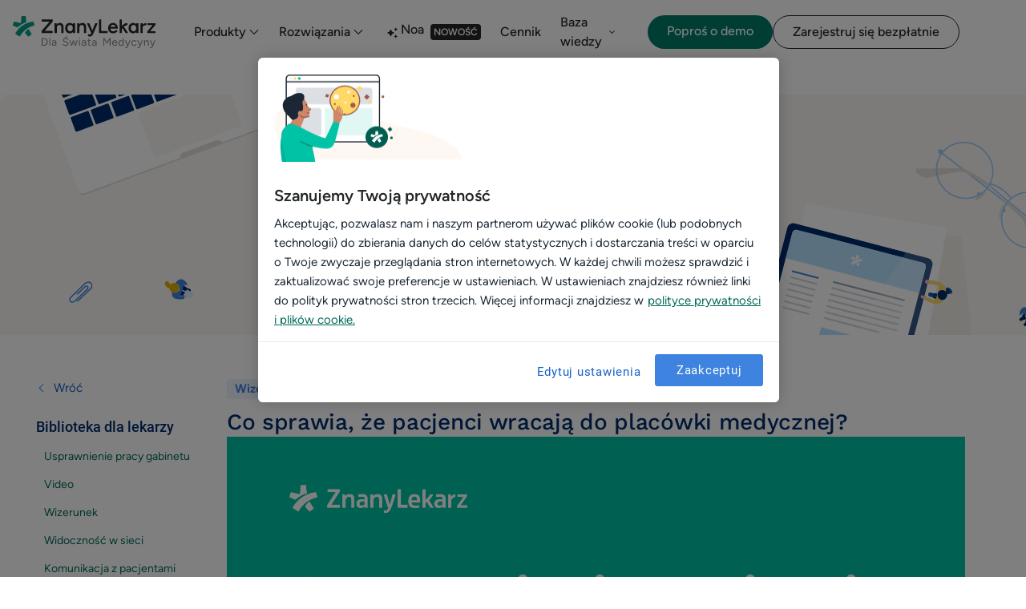

--- FILE ---
content_type: text/html; charset=UTF-8
request_url: https://pro.znanylekarz.pl/baza-wiedzy/materialy/biblioteka/dla-placowek/co-sprawia-ze-pacjenci-wracaja-do-placowki
body_size: 108253
content:
<!doctype html><!--[if lt IE 7]> <html class="no-js lt-ie9 lt-ie8 lt-ie7" lang="pl" > <![endif]--><!--[if IE 7]>    <html class="no-js lt-ie9 lt-ie8" lang="pl" >        <![endif]--><!--[if IE 8]>    <html class="no-js lt-ie9" lang="pl" >               <![endif]--><!--[if gt IE 8]><!--><html class="no-js" lang="pl"><!--<![endif]--><head>
    <meta charset="utf-8">
    <meta http-equiv="X-UA-Compatible" content="IE=edge,chrome=1">
    <meta name="author" content="Agnieszka Otręba">
    <meta name="description" content="Dlaczego pacjenci wracają do placówek medycznych? Co wpływa na ich lojalność i zwiększa ich satysfakcję?">
    <meta name="generator" content="HubSpot">
    <title>Co sprawia, że pacjenci wracają do placówki medycznej?</title>
    <link rel="shortcut icon" href="https://pro.znanylekarz.pl/hubfs/android-chrome-512x512.png">
    
<meta name="viewport" content="width=device-width, initial-scale=1">

    <script src="/hs/hsstatic/jquery-libs/static-1.1/jquery/jquery-1.7.1.js"></script>
<script>hsjQuery = window['jQuery'];</script>
    <meta property="og:description" content="Dlaczego pacjenci wracają do placówek medycznych? Co wpływa na ich lojalność i zwiększa ich satysfakcję?">
    <meta property="og:title" content="Co sprawia, że pacjenci wracają do placówki medycznej?">
    <meta name="twitter:description" content="Dlaczego pacjenci wracają do placówek medycznych? Co wpływa na ich lojalność i zwiększa ich satysfakcję?">
    <meta name="twitter:title" content="Co sprawia, że pacjenci wracają do placówki medycznej?">

    

    
    <style>
a.cta_button{-moz-box-sizing:content-box !important;-webkit-box-sizing:content-box !important;box-sizing:content-box !important;vertical-align:middle}.hs-breadcrumb-menu{list-style-type:none;margin:0px 0px 0px 0px;padding:0px 0px 0px 0px}.hs-breadcrumb-menu-item{float:left;padding:10px 0px 10px 10px}.hs-breadcrumb-menu-divider:before{content:'›';padding-left:10px}.hs-featured-image-link{border:0}.hs-featured-image{float:right;margin:0 0 20px 20px;max-width:50%}@media (max-width: 568px){.hs-featured-image{float:none;margin:0;width:100%;max-width:100%}}.hs-screen-reader-text{clip:rect(1px, 1px, 1px, 1px);height:1px;overflow:hidden;position:absolute !important;width:1px}
</style>

<link rel="stylesheet" href="https://pro.znanylekarz.pl/hubfs/hub_generated/module_assets/1/38741042105/1743875141329/module_pl-library-image-header-2021.min.css">
<link rel="stylesheet" href="https://pro.znanylekarz.pl/hubfs/hub_generated/module_assets/1/39027887936/1743875149180/module_DOC_Blog-sidebar.min.css">
    

    

<!-- Preload fonts -->
<link rel="preload" href="https://pro.znanylekarz.pl/hubfs/lp-kit-files/lp-kit-fonts/roboto-light.ttf" as="font" type="font/ttf" crossorigin="anonymous">
<link rel="preload" href="https://pro.znanylekarz.pl/hubfs/lp-kit-files/lp-kit-fonts/roboto-regular.ttf" as="font" type="font/ttf" crossorigin="anonymous">
<link rel="preload" href="https://pro.znanylekarz.pl/hubfs/lp-kit-files/lp-kit-fonts/roboto-medium.ttf" as="font" type="font/ttf" crossorigin="anonymous">
<link rel="preload" href="https://pro.znanylekarz.pl/hubfs/lp-kit-files/lp-kit-fonts/roboto-bold.ttf" as="font" type="font/ttf" crossorigin="anonymous">
<link rel="preload" href="https://pro.znanylekarz.pl/hubfs/lp-kit-files/lp-kit-fonts/worksans-medium.ttf" as="font" type="font/ttf" crossorigin="anonymous">

<!-- Google Tag Manager -->
<script>(function(w,d,s,l,i){w[l]=w[l]||[];w[l].push({'gtm.start':
new Date().getTime(),event:'gtm.js'});var f=d.getElementsByTagName(s)[0],
j=d.createElement(s),dl=l!='dataLayer'?'&l='+l:'';j.async=true;j.src=
'https://www.googletagmanager.com/gtm.js?id='+i+dl;f.parentNode.insertBefore(j,f);
})(window,document,'script','dataLayer','GTM-NQVRT96');</script>
<!-- End Google Tag Manager -->

<!-- Google verification for Pro Zone -->
<meta name="google-site-verification" content="MBmFRUPozv3c__Tiy-1uMxGaarD9rz7G0ozXtjuaPtA">

<meta name="google-site-verification" content="DLfoEMKtnxbBL38lfeB03sovrnsnYfwlUMTXy7p5CI0">

<script>
  let lang = "pl";
</script>

<!-- Script that fixes issue with links opening inside of iframe on iframed pages on marketplace -->
<script>
document.addEventListener('DOMContentLoaded', function() {
  const headerMain = document.querySelector('.header-main');
  if (!headerMain) {
    const head = document.querySelector('head');
    const base = document.createElement('base');
    base.setAttribute('target', '_parent');
    head.appendChild(base);
  }
});
</script>
<meta property="og:image" content="https://pro.znanylekarz.pl/hubfs/OLD/dlaczego%20pacjenci%20odchodza.jpg">
<meta property="og:image:width" content="360">
<meta property="og:image:height" content="252">

<meta name="twitter:image" content="https://pro.znanylekarz.pl/hubfs/OLD/dlaczego%20pacjenci%20odchodza.jpg">


<meta property="og:url" content="https://pro.znanylekarz.pl/baza-wiedzy/materialy/biblioteka/dla-placowek/co-sprawia-ze-pacjenci-wracaja-do-placowki">
<meta name="twitter:card" content="summary_large_image">

<link rel="canonical" href="https://pro.znanylekarz.pl/baza-wiedzy/materialy/biblioteka/dla-placowek/co-sprawia-ze-pacjenci-wracaja-do-placowki">
<script>
  $(function() {
      $('a[href*=#]:not([href=#])').click(function() {
          if (location.pathname.replace(/^\//,'') == this.pathname.replace(/^\//,'') && location.hostname == this.hostname) {
              var target = $(this.hash);
              target = target.length ? target : $('[name=' + this.hash.slice(1) +']');
              if (target.length) {
                  $('html,body').animate({
                      scrollTop: target.offset().top
                  }, 1000);
                  return false;
              }
          }
      });
  });
</script>
<meta property="og:type" content="article">
<link rel="alternate" type="application/rss+xml" href="https://pro.znanylekarz.pl/baza-wiedzy/materialy/biblioteka/dla-placowek/rss.xml">
<meta name="twitter:domain" content="pro.znanylekarz.pl">
<script src="//platform.linkedin.com/in.js" type="text/javascript">
    lang: pl_PL
</script>

<meta http-equiv="content-language" content="pl">
<link rel="stylesheet" href="//7052064.fs1.hubspotusercontent-na1.net/hubfs/7052064/hub_generated/template_assets/DEFAULT_ASSET/1769718740250/template_layout.min.css">


<link rel="stylesheet" href="https://pro.znanylekarz.pl/hubfs/hub_generated/template_assets/1/6912547026/1743587550015/template_uikit.min.css">
<link rel="stylesheet" href="https://pro.znanylekarz.pl/hubfs/hub_generated/template_assets/1/38917803944/1743587525368/template_2021-pl-library-styles.min.css">


    <script src="https://pro.znanylekarz.pl/hubfs/hub_generated/template_assets/1/4438763041/1743587576130/template_sticky-kit.min.js"></script>
<link href="https://fonts.googleapis.com/css?family=Roboto:300,400,400i,500,500i,700,900|Work+Sans:300,400,500,600,700,800&amp;display=swap" rel="stylesheet">

<style>
.listing-title {
     bottom: 75px;
  }
 

</style>
    

</head>
<body class="library library-listing   hs-content-id-24943209916 hs-blog-post hs-content-path-baza-wiedzy-materialy-biblioteka-dla-placowek-co-s hs-content-name-co-sprawia-że-pacjenci-wracają-do-placówki-medyczn hs-blog-name-pl-fac-knowledge-base-library hs-blog-id-5989091407" style="">
    <div class="header-container-wrapper">
    <div class="header-container container-fluid">

<div class="row-fluid-wrapper row-depth-1 row-number-1 ">
<div class="row-fluid ">
<div class="span12 widget-span widget-type-cell kb-header" style="" data-widget-type="cell" data-x="0" data-w="12">

<div class="row-fluid-wrapper row-depth-1 row-number-2 ">
<div class="row-fluid ">
<div class="span12 widget-span widget-type-global_group " style="" data-widget-type="global_group" data-x="0" data-w="12">
<div class="" data-global-widget-path="generated_global_groups/14183825038.html"><div class="row-fluid-wrapper row-depth-1 row-number-1 ">
<div class="row-fluid ">
<div class="span12 widget-span widget-type-custom_widget " style="" data-widget-type="custom_widget" data-x="0" data-w="12">
<div id="hs_cos_wrapper_module_1653410483743115" class="hs_cos_wrapper hs_cos_wrapper_widget hs_cos_wrapper_type_module" style="" data-hs-cos-general-type="widget" data-hs-cos-type="module"><style>
  @charset "UTF-8";.container,.container-fluid,.container-lg,.container-md,.container-sm,.container-xl{margin-left:auto;margin-right:auto;padding-left:10px;padding-right:10px;width:100%}@media (min-width:576px){.container,.container-sm{max-width:540px}}@media (min-width:768px){.container,.container-md,.container-sm{max-width:740px}}@media (min-width:992px){.container,.container-lg,.container-md,.container-sm{max-width:1000px}}@media (min-width:1200px){.container,.container-lg,.container-md,.container-sm,.container-xl{max-width:1160px}}.row{display:flex;flex-wrap:wrap;margin-left:-10px;margin-right:-10px}.no-gutters{margin-left:0;margin-right:0}.no-gutters>.col,.no-gutters>[class*=col-]{padding-left:0;padding-right:0}.col,.col-1,.col-10,.col-11,.col-12,.col-2,.col-3,.col-4,.col-5,.col-6,.col-7,.col-8,.col-9,.col-auto,.col-lg,.col-lg-1,.col-lg-10,.col-lg-11,.col-lg-12,.col-lg-2,.col-lg-3,.col-lg-4,.col-lg-5,.col-lg-6,.col-lg-7,.col-lg-8,.col-lg-9,.col-lg-auto,.col-md,.col-md-1,.col-md-10,.col-md-11,.col-md-12,.col-md-2,.col-md-3,.col-md-4,.col-md-5,.col-md-6,.col-md-7,.col-md-8,.col-md-9,.col-md-auto,.col-sm,.col-sm-1,.col-sm-10,.col-sm-11,.col-sm-12,.col-sm-2,.col-sm-3,.col-sm-4,.col-sm-5,.col-sm-6,.col-sm-7,.col-sm-8,.col-sm-9,.col-sm-auto,.col-xl,.col-xl-1,.col-xl-10,.col-xl-11,.col-xl-12,.col-xl-2,.col-xl-3,.col-xl-4,.col-xl-5,.col-xl-6,.col-xl-7,.col-xl-8,.col-xl-9,.col-xl-auto{padding-left:10px;padding-right:10px;position:relative;width:100%}.col{flex-basis:0;flex-grow:1;max-width:100%}.row-cols-1>*{flex:0 0 100%;max-width:100%}.row-cols-2>*{flex:0 0 50%;max-width:50%}.row-cols-3>*{flex:0 0 33.3333333333%;max-width:33.3333333333%}.row-cols-4>*{flex:0 0 25%;max-width:25%}.row-cols-5>*{flex:0 0 20%;max-width:20%}.row-cols-6>*{flex:0 0 16.6666666667%;max-width:16.6666666667%}.col-auto{flex:0 0 auto;max-width:100%;width:auto}.col-1{flex:0 0 8.33333333%;max-width:8.33333333%}.col-2{flex:0 0 16.66666667%;max-width:16.66666667%}.col-3{flex:0 0 25%;max-width:25%}.col-4{flex:0 0 33.33333333%;max-width:33.33333333%}.col-5{flex:0 0 41.66666667%;max-width:41.66666667%}.col-6{flex:0 0 50%;max-width:50%}.col-7{flex:0 0 58.33333333%;max-width:58.33333333%}.col-8{flex:0 0 66.66666667%;max-width:66.66666667%}.col-9{flex:0 0 75%;max-width:75%}.col-10{flex:0 0 83.33333333%;max-width:83.33333333%}.col-11{flex:0 0 91.66666667%;max-width:91.66666667%}.col-12{flex:0 0 100%;max-width:100%}.order-first{order:-1}.order-last{order:13}.order-0{order:0}.order-1{order:1}.order-2{order:2}.order-3{order:3}.order-4{order:4}.order-5{order:5}.order-6{order:6}.order-7{order:7}.order-8{order:8}.order-9{order:9}.order-10{order:10}.order-11{order:11}.order-12{order:12}.offset-1{margin-left:8.33333333%}.offset-2{margin-left:16.66666667%}.offset-3{margin-left:25%}.offset-4{margin-left:33.33333333%}.offset-5{margin-left:41.66666667%}.offset-6{margin-left:50%}.offset-7{margin-left:58.33333333%}.offset-8{margin-left:66.66666667%}.offset-9{margin-left:75%}.offset-10{margin-left:83.33333333%}.offset-11{margin-left:91.66666667%}@media (min-width:576px){.col-sm{flex-basis:0;flex-grow:1;max-width:100%}.row-cols-sm-1>*{flex:0 0 100%;max-width:100%}.row-cols-sm-2>*{flex:0 0 50%;max-width:50%}.row-cols-sm-3>*{flex:0 0 33.3333333333%;max-width:33.3333333333%}.row-cols-sm-4>*{flex:0 0 25%;max-width:25%}.row-cols-sm-5>*{flex:0 0 20%;max-width:20%}.row-cols-sm-6>*{flex:0 0 16.6666666667%;max-width:16.6666666667%}.col-sm-auto{flex:0 0 auto;max-width:100%;width:auto}.col-sm-1{flex:0 0 8.33333333%;max-width:8.33333333%}.col-sm-2{flex:0 0 16.66666667%;max-width:16.66666667%}.col-sm-3{flex:0 0 25%;max-width:25%}.col-sm-4{flex:0 0 33.33333333%;max-width:33.33333333%}.col-sm-5{flex:0 0 41.66666667%;max-width:41.66666667%}.col-sm-6{flex:0 0 50%;max-width:50%}.col-sm-7{flex:0 0 58.33333333%;max-width:58.33333333%}.col-sm-8{flex:0 0 66.66666667%;max-width:66.66666667%}.col-sm-9{flex:0 0 75%;max-width:75%}.col-sm-10{flex:0 0 83.33333333%;max-width:83.33333333%}.col-sm-11{flex:0 0 91.66666667%;max-width:91.66666667%}.col-sm-12{flex:0 0 100%;max-width:100%}.order-sm-first{order:-1}.order-sm-last{order:13}.order-sm-0{order:0}.order-sm-1{order:1}.order-sm-2{order:2}.order-sm-3{order:3}.order-sm-4{order:4}.order-sm-5{order:5}.order-sm-6{order:6}.order-sm-7{order:7}.order-sm-8{order:8}.order-sm-9{order:9}.order-sm-10{order:10}.order-sm-11{order:11}.order-sm-12{order:12}.offset-sm-0{margin-left:0}.offset-sm-1{margin-left:8.33333333%}.offset-sm-2{margin-left:16.66666667%}.offset-sm-3{margin-left:25%}.offset-sm-4{margin-left:33.33333333%}.offset-sm-5{margin-left:41.66666667%}.offset-sm-6{margin-left:50%}.offset-sm-7{margin-left:58.33333333%}.offset-sm-8{margin-left:66.66666667%}.offset-sm-9{margin-left:75%}.offset-sm-10{margin-left:83.33333333%}.offset-sm-11{margin-left:91.66666667%}}@media (min-width:768px){.col-md{flex-basis:0;flex-grow:1;max-width:100%}.row-cols-md-1>*{flex:0 0 100%;max-width:100%}.row-cols-md-2>*{flex:0 0 50%;max-width:50%}.row-cols-md-3>*{flex:0 0 33.3333333333%;max-width:33.3333333333%}.row-cols-md-4>*{flex:0 0 25%;max-width:25%}.row-cols-md-5>*{flex:0 0 20%;max-width:20%}.row-cols-md-6>*{flex:0 0 16.6666666667%;max-width:16.6666666667%}.col-md-auto{flex:0 0 auto;max-width:100%;width:auto}.col-md-1{flex:0 0 8.33333333%;max-width:8.33333333%}.col-md-2{flex:0 0 16.66666667%;max-width:16.66666667%}.col-md-3{flex:0 0 25%;max-width:25%}.col-md-4{flex:0 0 33.33333333%;max-width:33.33333333%}.col-md-5{flex:0 0 41.66666667%;max-width:41.66666667%}.col-md-6{flex:0 0 50%;max-width:50%}.col-md-7{flex:0 0 58.33333333%;max-width:58.33333333%}.col-md-8{flex:0 0 66.66666667%;max-width:66.66666667%}.col-md-9{flex:0 0 75%;max-width:75%}.col-md-10{flex:0 0 83.33333333%;max-width:83.33333333%}.col-md-11{flex:0 0 91.66666667%;max-width:91.66666667%}.col-md-12{flex:0 0 100%;max-width:100%}.order-md-first{order:-1}.order-md-last{order:13}.order-md-0{order:0}.order-md-1{order:1}.order-md-2{order:2}.order-md-3{order:3}.order-md-4{order:4}.order-md-5{order:5}.order-md-6{order:6}.order-md-7{order:7}.order-md-8{order:8}.order-md-9{order:9}.order-md-10{order:10}.order-md-11{order:11}.order-md-12{order:12}.offset-md-0{margin-left:0}.offset-md-1{margin-left:8.33333333%}.offset-md-2{margin-left:16.66666667%}.offset-md-3{margin-left:25%}.offset-md-4{margin-left:33.33333333%}.offset-md-5{margin-left:41.66666667%}.offset-md-6{margin-left:50%}.offset-md-7{margin-left:58.33333333%}.offset-md-8{margin-left:66.66666667%}.offset-md-9{margin-left:75%}.offset-md-10{margin-left:83.33333333%}.offset-md-11{margin-left:91.66666667%}}@media (min-width:992px){.col-lg{flex-basis:0;flex-grow:1;max-width:100%}.row-cols-lg-1>*{flex:0 0 100%;max-width:100%}.row-cols-lg-2>*{flex:0 0 50%;max-width:50%}.row-cols-lg-3>*{flex:0 0 33.3333333333%;max-width:33.3333333333%}.row-cols-lg-4>*{flex:0 0 25%;max-width:25%}.row-cols-lg-5>*{flex:0 0 20%;max-width:20%}.row-cols-lg-6>*{flex:0 0 16.6666666667%;max-width:16.6666666667%}.col-lg-auto{flex:0 0 auto;max-width:100%;width:auto}.col-lg-1{flex:0 0 8.33333333%;max-width:8.33333333%}.col-lg-2{flex:0 0 16.66666667%;max-width:16.66666667%}.col-lg-3{flex:0 0 25%;max-width:25%}.col-lg-4{flex:0 0 33.33333333%;max-width:33.33333333%}.col-lg-5{flex:0 0 41.66666667%;max-width:41.66666667%}.col-lg-6{flex:0 0 50%;max-width:50%}.col-lg-7{flex:0 0 58.33333333%;max-width:58.33333333%}.col-lg-8{flex:0 0 66.66666667%;max-width:66.66666667%}.col-lg-9{flex:0 0 75%;max-width:75%}.col-lg-10{flex:0 0 83.33333333%;max-width:83.33333333%}.col-lg-11{flex:0 0 91.66666667%;max-width:91.66666667%}.col-lg-12{flex:0 0 100%;max-width:100%}.order-lg-first{order:-1}.order-lg-last{order:13}.order-lg-0{order:0}.order-lg-1{order:1}.order-lg-2{order:2}.order-lg-3{order:3}.order-lg-4{order:4}.order-lg-5{order:5}.order-lg-6{order:6}.order-lg-7{order:7}.order-lg-8{order:8}.order-lg-9{order:9}.order-lg-10{order:10}.order-lg-11{order:11}.order-lg-12{order:12}.offset-lg-0{margin-left:0}.offset-lg-1{margin-left:8.33333333%}.offset-lg-2{margin-left:16.66666667%}.offset-lg-3{margin-left:25%}.offset-lg-4{margin-left:33.33333333%}.offset-lg-5{margin-left:41.66666667%}.offset-lg-6{margin-left:50%}.offset-lg-7{margin-left:58.33333333%}.offset-lg-8{margin-left:66.66666667%}.offset-lg-9{margin-left:75%}.offset-lg-10{margin-left:83.33333333%}.offset-lg-11{margin-left:91.66666667%}}@media (min-width:1200px){.col-xl{flex-basis:0;flex-grow:1;max-width:100%}.row-cols-xl-1>*{flex:0 0 100%;max-width:100%}.row-cols-xl-2>*{flex:0 0 50%;max-width:50%}.row-cols-xl-3>*{flex:0 0 33.3333333333%;max-width:33.3333333333%}.row-cols-xl-4>*{flex:0 0 25%;max-width:25%}.row-cols-xl-5>*{flex:0 0 20%;max-width:20%}.row-cols-xl-6>*{flex:0 0 16.6666666667%;max-width:16.6666666667%}.col-xl-auto{flex:0 0 auto;max-width:100%;width:auto}.col-xl-1{flex:0 0 8.33333333%;max-width:8.33333333%}.col-xl-2{flex:0 0 16.66666667%;max-width:16.66666667%}.col-xl-3{flex:0 0 25%;max-width:25%}.col-xl-4{flex:0 0 33.33333333%;max-width:33.33333333%}.col-xl-5{flex:0 0 41.66666667%;max-width:41.66666667%}.col-xl-6{flex:0 0 50%;max-width:50%}.col-xl-7{flex:0 0 58.33333333%;max-width:58.33333333%}.col-xl-8{flex:0 0 66.66666667%;max-width:66.66666667%}.col-xl-9{flex:0 0 75%;max-width:75%}.col-xl-10{flex:0 0 83.33333333%;max-width:83.33333333%}.col-xl-11{flex:0 0 91.66666667%;max-width:91.66666667%}.col-xl-12{flex:0 0 100%;max-width:100%}.order-xl-first{order:-1}.order-xl-last{order:13}.order-xl-0{order:0}.order-xl-1{order:1}.order-xl-2{order:2}.order-xl-3{order:3}.order-xl-4{order:4}.order-xl-5{order:5}.order-xl-6{order:6}.order-xl-7{order:7}.order-xl-8{order:8}.order-xl-9{order:9}.order-xl-10{order:10}.order-xl-11{order:11}.order-xl-12{order:12}.offset-xl-0{margin-left:0}.offset-xl-1{margin-left:8.33333333%}.offset-xl-2{margin-left:16.66666667%}.offset-xl-3{margin-left:25%}.offset-xl-4{margin-left:33.33333333%}.offset-xl-5{margin-left:41.66666667%}.offset-xl-6{margin-left:50%}.offset-xl-7{margin-left:58.33333333%}.offset-xl-8{margin-left:66.66666667%}.offset-xl-9{margin-left:75%}.offset-xl-10{margin-left:83.33333333%}.offset-xl-11{margin-left:91.66666667%}}@media (max-width:767.98px){.container,.container-fluid,.container-lg,.container-md,.container-sm,.container-xl{padding-left:20px;padding-right:20px}}:root{--blue:#007bff;--indigo:#6610f2;--purple:#6f42c1;--pink:#e83e8c;--red:#dc3545;--orange:#fd7e14;--yellow:#ffc107;--green:#28a745;--teal:#20c997;--cyan:#17a2b8;--white:#fff;--gray:#627282;--gray-dark:#343a40;--gray-200:#edeff2;--gray-500:#98a1ab;--gray-900:#1b2734;--primary:#3d83df;--primary-light:#ebfcfa;--secondary:#00c3a5;--secondary-light:#e0f7f4;--secondary-dark:#00b39b;--success:#00b39b;--success-light:#e0f7f4;--info:#3d83df;--info-light:#ebfcfa;--warning:#ffc600;--warning-light:#fefbdc;--warning-dark:#997800;--danger:#e74c3c;--danger-light:#fdf2f1;--calm:#8870d5;--calm-light:#f3f0fa;--primary-dark:#1662c6;--danger-dark:#b42516;--light:#f7f9fa;--dark:#343a40;--midnight-blue:#012c6d;--light-blue:#daedfd;--pearl-bush:#f7f4f0;--black:#000;--transparent:transparent;--secondary-lighter:#ebfcfa;--pine-green:#005e51;--ecru:#fff7f1;--turquoise-light:#e0f7f4;--tt-primary-green:#59cc79;--tt-primary-green-light:#d0f0d8;--tt-primary-green-lighter:#eef9f1;--mydr-orange:#f5421b;--mydr-primary-dark:#2a4460;--mydr-primary-light:#4c94f7;--breakpoint-xs:0;--breakpoint-sm:576px;--breakpoint-md:768px;--breakpoint-lg:992px;--breakpoint-xl:1200px;--font-family-sans-serif:"Roboto","Helvetica Neue",Helvetica,"Segoe UI",Arial,"Noto Sans","Liberation Sans",system-ui,-apple-system,sans-serif,"Apple Color Emoji","Segoe UI Emoji","Segoe UI Symbol","Noto Color Emoji";--font-family-monospace:SFMono-Regular,Menlo,Monaco,Consolas,"Liberation Mono","Courier New",monospace}*,:after,:before{box-sizing:border-box}html{-webkit-text-size-adjust:100%;-webkit-tap-highlight-color:rgba(0,0,0,0);font-family:sans-serif;line-height:1.15}article,aside,figcaption,figure,footer,header,hgroup,main,nav,section{display:block}body{background-color:#fff;color:#1b2734;font-family:Roboto,Helvetica Neue,Helvetica,Segoe UI,Arial,Noto Sans,Liberation Sans,system-ui,-apple-system,sans-serif,Apple Color Emoji,Segoe UI Emoji,Segoe UI Symbol,Noto Color Emoji;font-size:1rem;font-weight:400;line-height:1.5;margin:0;text-align:left}[tabindex="-1"]:focus:not(:focus-visible){outline:0!important}hr{box-sizing:content-box;height:0;overflow:visible}h1,h2,h3,h4,h5,h6{margin-bottom:.5rem;margin-top:0}p{margin-bottom:1rem;margin-top:0}abbr[data-original-title],abbr[title]{border-bottom:0;cursor:help;text-decoration:underline;-webkit-text-decoration:underline dotted;text-decoration:underline dotted;-webkit-text-decoration-skip-ink:none;text-decoration-skip-ink:none}address{font-style:normal;line-height:inherit}address,dl,ol,ul{margin-bottom:1rem}dl,ol,ul{margin-top:0}ol ol,ol ul,ul ol,ul ul{margin-bottom:0}dt{font-weight:500}dd{margin-bottom:.5rem;margin-left:0}blockquote{margin:0 0 1rem}b,strong{font-weight:bolder}small{font-size:80%}sub,sup{font-size:75%;line-height:0;position:relative;vertical-align:baseline}sub{bottom:-.25em}sup{top:-.5em}a{background-color:transparent;color:#1662c6;text-decoration:none}a:hover{color:#0e4081;text-decoration:underline}a:not([href]):not([class]),a:not([href]):not([class]):hover{color:inherit;text-decoration:none}code,kbd,pre,samp{font-family:SFMono-Regular,Menlo,Monaco,Consolas,Liberation Mono,Courier New,monospace;font-size:1em}pre{-ms-overflow-style:scrollbar;margin-bottom:1rem;margin-top:0;overflow:auto}figure{margin:0 0 1rem}img{border-style:none}img,svg{vertical-align:middle}svg{overflow:hidden}table{border-collapse:collapse}caption{caption-side:bottom;color:#627282;padding-bottom:.8667rem;padding-top:.8667rem;text-align:left}th{text-align:inherit;text-align:-webkit-match-parent}label{display:inline-block;margin-bottom:.3333rem}button{border-radius:0}button:focus:not(:focus-visible){outline:0}button,input,optgroup,select,textarea{font-family:inherit;font-size:inherit;line-height:inherit;margin:0}button,input{overflow:visible}button,select{text-transform:none}[role=button]{cursor:pointer}select{word-wrap:normal}[type=button],[type=reset],[type=submit],button{-webkit-appearance:button}[type=button]:not(:disabled),[type=reset]:not(:disabled),[type=submit]:not(:disabled),button:not(:disabled){cursor:pointer}[type=button]::-moz-focus-inner,[type=reset]::-moz-focus-inner,[type=submit]::-moz-focus-inner,button::-moz-focus-inner{border-style:none;padding:0}input[type=checkbox],input[type=radio]{box-sizing:border-box;padding:0}textarea{overflow:auto;resize:vertical}fieldset{border:0;margin:0;min-width:0;padding:0}legend{color:inherit;display:block;font-size:1.5rem;line-height:inherit;margin-bottom:.5rem;max-width:100%;padding:0;white-space:normal;width:100%}progress{vertical-align:baseline}[type=number]::-webkit-inner-spin-button,[type=number]::-webkit-outer-spin-button{height:auto}[type=search]{-webkit-appearance:none;outline-offset:-2px}[type=search]::-webkit-search-decoration{-webkit-appearance:none}::-webkit-file-upload-button{-webkit-appearance:button;font:inherit}output{display:inline-block}summary{cursor:pointer;display:list-item}template{display:none}[hidden]{display:none!important}body{-moz-osx-font-smoothing:grayscale;-webkit-font-smoothing:antialiased}label{font-weight:bolder}.align-baseline{vertical-align:baseline!important}.align-top{vertical-align:top!important}.align-middle{vertical-align:middle!important}.align-bottom{vertical-align:bottom!important}.align-text-bottom{vertical-align:text-bottom!important}.align-text-top{vertical-align:text-top!important}.bg-transparent,a.bg-transparent:focus,a.bg-transparent:hover,button.bg-transparent:focus,button.bg-transparent:hover{background-color:transparent!important}.bg-white{background-color:#fff!important}a.bg-white:focus,a.bg-white:hover,button.bg-white:focus,button.bg-white:hover{background-color:#e6e6e6!important}.bg-gray-100{background-color:#f7f9fa!important}a.bg-gray-100:focus,a.bg-gray-100:hover,button.bg-gray-100:focus,button.bg-gray-100:hover{background-color:#d8e1e6!important}.bg-gray-200{background-color:#edeff2!important}a.bg-gray-200:focus,a.bg-gray-200:hover,button.bg-gray-200:focus,button.bg-gray-200:hover{background-color:#cfd5dd!important}.bg-gray-300{background-color:#dcdfe3!important}a.bg-gray-300:focus,a.bg-gray-300:hover,button.bg-gray-300:focus,button.bg-gray-300:hover{background-color:#c0c5cc!important}.bg-gray-500{background-color:#98a1ab!important}a.bg-gray-500:focus,a.bg-gray-500:hover,button.bg-gray-500:focus,button.bg-gray-500:hover{background-color:#7c8794!important}.bg-gray-600{background-color:#627282!important}a.bg-gray-600:focus,a.bg-gray-600:hover,button.bg-gray-600:focus,button.bg-gray-600:hover{background-color:#4c5965!important}.bg-gray-900{background-color:#1b2734!important}a.bg-gray-900:focus,a.bg-gray-900:hover,button.bg-gray-900:focus,button.bg-gray-900:hover{background-color:#0a0e12!important}.bg-primary{background-color:#3d83df!important}a.bg-primary:focus,a.bg-primary:hover,button.bg-primary:focus,button.bg-primary:hover{background-color:#2169c8!important}.bg-primary-light{background-color:#eef4fd!important}a.bg-primary-light:focus,a.bg-primary-light:hover,button.bg-primary-light:focus,button.bg-primary-light:hover{background-color:#c0d6f8!important}.bg-secondary{background-color:#00c3a5!important}a.bg-secondary:focus,a.bg-secondary:hover,button.bg-secondary:focus,button.bg-secondary:hover{background-color:#00907a!important}.bg-secondary-light{background-color:#e0f7f4!important}a.bg-secondary-light:focus,a.bg-secondary-light:hover,button.bg-secondary-light:focus,button.bg-secondary-light:hover{background-color:#b7ede6!important}.bg-secondary-dark{background-color:#00b39b!important}a.bg-secondary-dark:focus,a.bg-secondary-dark:hover,button.bg-secondary-dark:focus,button.bg-secondary-dark:hover{background-color:#00806f!important}.bg-success{background-color:#00c3a5!important}a.bg-success:focus,a.bg-success:hover,button.bg-success:focus,button.bg-success:hover{background-color:#00907a!important}.bg-success-light{background-color:#e0f7f4!important}a.bg-success-light:focus,a.bg-success-light:hover,button.bg-success-light:focus,button.bg-success-light:hover{background-color:#b7ede6!important}.bg-warning{background-color:#ffc600!important}a.bg-warning:focus,a.bg-warning:hover,button.bg-warning:focus,button.bg-warning:hover{background-color:#cc9e00!important}.bg-warning-light{background-color:#fefbdc!important}a.bg-warning-light:focus,a.bg-warning-light:hover,button.bg-warning-light:focus,button.bg-warning-light:hover{background-color:#fdf5aa!important}.bg-warning-dark{background-color:#997800!important}a.bg-warning-dark:focus,a.bg-warning-dark:hover,button.bg-warning-dark:focus,button.bg-warning-dark:hover{background-color:#665000!important}.bg-danger{background-color:#e74c3c!important}a.bg-danger:focus,a.bg-danger:hover,button.bg-danger:focus,button.bg-danger:hover{background-color:#d62c1a!important}.bg-danger-light{background-color:#fdf2f1!important}a.bg-danger-light:focus,a.bg-danger-light:hover,button.bg-danger-light:focus,button.bg-danger-light:hover{background-color:#f7c9c4!important}.bg-danger-dark{background-color:#b42516!important}a.bg-danger-dark:focus,a.bg-danger-dark:hover,button.bg-danger-dark:focus,button.bg-danger-dark:hover{background-color:#871c10!important}.bg-info{background-color:#3d83df!important}a.bg-info:focus,a.bg-info:hover,button.bg-info:focus,button.bg-info:hover{background-color:#2169c8!important}.bg-info-light{background-color:#eef4fd!important}a.bg-info-light:focus,a.bg-info-light:hover,button.bg-info-light:focus,button.bg-info-light:hover{background-color:#c0d6f8!important}.bg-calm{background-color:#8870d5!important}a.bg-calm:focus,a.bg-calm:hover,button.bg-calm:focus,button.bg-calm:hover{background-color:#6749c9!important}.bg-calm-light{background-color:#f3f0fa!important}a.bg-calm-light:focus,a.bg-calm-light:hover,button.bg-calm-light:focus,button.bg-calm-light:hover{background-color:#d4caed!important}.border{border:.06667rem solid #dcdfe3!important}.border-top{border-top:.06667rem solid #dcdfe3!important}.border-right{border-right:.06667rem solid #dcdfe3!important}.border-bottom{border-bottom:.06667rem solid #dcdfe3!important}.border-left{border-left:.06667rem solid #dcdfe3!important}.border-0{border:0!important}.border-top-0{border-top:0!important}.border-right-0{border-right:0!important}.border-bottom-0{border-bottom:0!important}.border-left-0{border-left:0!important}.border-primary{border-color:#3d83df!important}.border-primary-light{border-color:#ebfcfa!important}.border-secondary{border-color:#00c3a5!important}.border-secondary-light{border-color:#e0f7f4!important}.border-secondary-dark,.border-success{border-color:#00b39b!important}.border-success-light{border-color:#e0f7f4!important}.border-info{border-color:#3d83df!important}.border-info-light{border-color:#ebfcfa!important}.border-warning{border-color:#ffc600!important}.border-warning-light{border-color:#fefbdc!important}.border-warning-dark{border-color:#997800!important}.border-danger{border-color:#e74c3c!important}.border-danger-light{border-color:#fdf2f1!important}.border-calm{border-color:#8870d5!important}.border-calm-light{border-color:#f3f0fa!important}.border-primary-dark{border-color:#1662c6!important}.border-danger-dark{border-color:#b42516!important}.border-light{border-color:#f7f9fa!important}.border-dark{border-color:#343a40!important}.border-midnight-blue{border-color:#012c6d!important}.border-light-blue{border-color:#daedfd!important}.border-pearl-bush{border-color:#f7f4f0!important}.border-black{border-color:#000!important}.border-transparent{border-color:transparent!important}.border-secondary-lighter{border-color:#ebfcfa!important}.border-pine-green{border-color:#005e51!important}.border-ecru{border-color:#fff7f1!important}.border-turquoise-light{border-color:#e0f7f4!important}.border-tt-primary-green{border-color:#59cc79!important}.border-tt-primary-green-light{border-color:#d0f0d8!important}.border-tt-primary-green-lighter{border-color:#eef9f1!important}.border-mydr-orange{border-color:#f5421b!important}.border-mydr-primary-dark{border-color:#2a4460!important}.border-mydr-primary-light{border-color:#4c94f7!important}.border-white{border-color:#fff!important}.rounded-sm{border-radius:.2rem!important}.rounded{border-radius:.75rem!important}.rounded-top{border-top-left-radius:.75rem!important}.rounded-right,.rounded-top{border-top-right-radius:.75rem!important}.rounded-bottom,.rounded-right{border-bottom-right-radius:.75rem!important}.rounded-bottom,.rounded-left{border-bottom-left-radius:.75rem!important}.rounded-left{border-top-left-radius:.75rem!important}.rounded-lg{border-radius:.4rem!important}.rounded-circle{border-radius:50%!important}.rounded-pill{border-radius:50rem!important}.rounded-0{border-radius:0!important}.clearfix:after{clear:both;content:"";display:block}.d-none{display:none!important}.d-inline{display:inline!important}.d-inline-block{display:inline-block!important}.d-block{display:block!important}.d-table{display:table!important}.d-table-row{display:table-row!important}.d-table-cell{display:table-cell!important}.d-flex{display:flex!important}.d-inline-flex{display:inline-flex!important}@media (min-width:576px){.d-sm-none{display:none!important}.d-sm-inline{display:inline!important}.d-sm-inline-block{display:inline-block!important}.d-sm-block{display:block!important}.d-sm-table{display:table!important}.d-sm-table-row{display:table-row!important}.d-sm-table-cell{display:table-cell!important}.d-sm-flex{display:flex!important}.d-sm-inline-flex{display:inline-flex!important}}@media (min-width:768px){.d-md-none{display:none!important}.d-md-inline{display:inline!important}.d-md-inline-block{display:inline-block!important}.d-md-block{display:block!important}.d-md-table{display:table!important}.d-md-table-row{display:table-row!important}.d-md-table-cell{display:table-cell!important}.d-md-flex{display:flex!important}.d-md-inline-flex{display:inline-flex!important}}@media (min-width:992px){.d-lg-none{display:none!important}.d-lg-inline{display:inline!important}.d-lg-inline-block{display:inline-block!important}.d-lg-block{display:block!important}.d-lg-table{display:table!important}.d-lg-table-row{display:table-row!important}.d-lg-table-cell{display:table-cell!important}.d-lg-flex{display:flex!important}.d-lg-inline-flex{display:inline-flex!important}}@media (min-width:1200px){.d-xl-none{display:none!important}.d-xl-inline{display:inline!important}.d-xl-inline-block{display:inline-block!important}.d-xl-block{display:block!important}.d-xl-table{display:table!important}.d-xl-table-row{display:table-row!important}.d-xl-table-cell{display:table-cell!important}.d-xl-flex{display:flex!important}.d-xl-inline-flex{display:inline-flex!important}}@media print{.d-print-none{display:none!important}.d-print-inline{display:inline!important}.d-print-inline-block{display:inline-block!important}.d-print-block{display:block!important}.d-print-table{display:table!important}.d-print-table-row{display:table-row!important}.d-print-table-cell{display:table-cell!important}.d-print-flex{display:flex!important}.d-print-inline-flex{display:inline-flex!important}}.flex-row{flex-direction:row!important}.flex-column{flex-direction:column!important}.flex-row-reverse{flex-direction:row-reverse!important}.flex-column-reverse{flex-direction:column-reverse!important}.flex-wrap{flex-wrap:wrap!important}.flex-nowrap{flex-wrap:nowrap!important}.flex-wrap-reverse{flex-wrap:wrap-reverse!important}.flex-fill{flex:1 1 auto!important}.flex-grow-0{flex-grow:0!important}.flex-grow-1{flex-grow:1!important}.flex-shrink-0{flex-shrink:0!important}.flex-shrink-1{flex-shrink:1!important}.justify-content-start{justify-content:flex-start!important}.justify-content-end{justify-content:flex-end!important}.justify-content-center{justify-content:center!important}.justify-content-between{justify-content:space-between!important}.justify-content-around{justify-content:space-around!important}.align-items-start{align-items:flex-start!important}.align-items-end{align-items:flex-end!important}.align-items-center{align-items:center!important}.align-items-baseline{align-items:baseline!important}.align-items-stretch{align-items:stretch!important}.align-content-start{align-content:flex-start!important}.align-content-end{align-content:flex-end!important}.align-content-center{align-content:center!important}.align-content-between{align-content:space-between!important}.align-content-around{align-content:space-around!important}.align-content-stretch{align-content:stretch!important}.align-self-auto{align-self:auto!important}.align-self-start{align-self:flex-start!important}.align-self-end{align-self:flex-end!important}.align-self-center{align-self:center!important}.align-self-baseline{align-self:baseline!important}.align-self-stretch{align-self:stretch!important}@media (min-width:576px){.flex-sm-row{flex-direction:row!important}.flex-sm-column{flex-direction:column!important}.flex-sm-row-reverse{flex-direction:row-reverse!important}.flex-sm-column-reverse{flex-direction:column-reverse!important}.flex-sm-wrap{flex-wrap:wrap!important}.flex-sm-nowrap{flex-wrap:nowrap!important}.flex-sm-wrap-reverse{flex-wrap:wrap-reverse!important}.flex-sm-fill{flex:1 1 auto!important}.flex-sm-grow-0{flex-grow:0!important}.flex-sm-grow-1{flex-grow:1!important}.flex-sm-shrink-0{flex-shrink:0!important}.flex-sm-shrink-1{flex-shrink:1!important}.justify-content-sm-start{justify-content:flex-start!important}.justify-content-sm-end{justify-content:flex-end!important}.justify-content-sm-center{justify-content:center!important}.justify-content-sm-between{justify-content:space-between!important}.justify-content-sm-around{justify-content:space-around!important}.align-items-sm-start{align-items:flex-start!important}.align-items-sm-end{align-items:flex-end!important}.align-items-sm-center{align-items:center!important}.align-items-sm-baseline{align-items:baseline!important}.align-items-sm-stretch{align-items:stretch!important}.align-content-sm-start{align-content:flex-start!important}.align-content-sm-end{align-content:flex-end!important}.align-content-sm-center{align-content:center!important}.align-content-sm-between{align-content:space-between!important}.align-content-sm-around{align-content:space-around!important}.align-content-sm-stretch{align-content:stretch!important}.align-self-sm-auto{align-self:auto!important}.align-self-sm-start{align-self:flex-start!important}.align-self-sm-end{align-self:flex-end!important}.align-self-sm-center{align-self:center!important}.align-self-sm-baseline{align-self:baseline!important}.align-self-sm-stretch{align-self:stretch!important}}@media (min-width:768px){.flex-md-row{flex-direction:row!important}.flex-md-column{flex-direction:column!important}.flex-md-row-reverse{flex-direction:row-reverse!important}.flex-md-column-reverse{flex-direction:column-reverse!important}.flex-md-wrap{flex-wrap:wrap!important}.flex-md-nowrap{flex-wrap:nowrap!important}.flex-md-wrap-reverse{flex-wrap:wrap-reverse!important}.flex-md-fill{flex:1 1 auto!important}.flex-md-grow-0{flex-grow:0!important}.flex-md-grow-1{flex-grow:1!important}.flex-md-shrink-0{flex-shrink:0!important}.flex-md-shrink-1{flex-shrink:1!important}.justify-content-md-start{justify-content:flex-start!important}.justify-content-md-end{justify-content:flex-end!important}.justify-content-md-center{justify-content:center!important}.justify-content-md-between{justify-content:space-between!important}.justify-content-md-around{justify-content:space-around!important}.align-items-md-start{align-items:flex-start!important}.align-items-md-end{align-items:flex-end!important}.align-items-md-center{align-items:center!important}.align-items-md-baseline{align-items:baseline!important}.align-items-md-stretch{align-items:stretch!important}.align-content-md-start{align-content:flex-start!important}.align-content-md-end{align-content:flex-end!important}.align-content-md-center{align-content:center!important}.align-content-md-between{align-content:space-between!important}.align-content-md-around{align-content:space-around!important}.align-content-md-stretch{align-content:stretch!important}.align-self-md-auto{align-self:auto!important}.align-self-md-start{align-self:flex-start!important}.align-self-md-end{align-self:flex-end!important}.align-self-md-center{align-self:center!important}.align-self-md-baseline{align-self:baseline!important}.align-self-md-stretch{align-self:stretch!important}}@media (min-width:992px){.flex-lg-row{flex-direction:row!important}.flex-lg-column{flex-direction:column!important}.flex-lg-row-reverse{flex-direction:row-reverse!important}.flex-lg-column-reverse{flex-direction:column-reverse!important}.flex-lg-wrap{flex-wrap:wrap!important}.flex-lg-nowrap{flex-wrap:nowrap!important}.flex-lg-wrap-reverse{flex-wrap:wrap-reverse!important}.flex-lg-fill{flex:1 1 auto!important}.flex-lg-grow-0{flex-grow:0!important}.flex-lg-grow-1{flex-grow:1!important}.flex-lg-shrink-0{flex-shrink:0!important}.flex-lg-shrink-1{flex-shrink:1!important}.justify-content-lg-start{justify-content:flex-start!important}.justify-content-lg-end{justify-content:flex-end!important}.justify-content-lg-center{justify-content:center!important}.justify-content-lg-between{justify-content:space-between!important}.justify-content-lg-around{justify-content:space-around!important}.align-items-lg-start{align-items:flex-start!important}.align-items-lg-end{align-items:flex-end!important}.align-items-lg-center{align-items:center!important}.align-items-lg-baseline{align-items:baseline!important}.align-items-lg-stretch{align-items:stretch!important}.align-content-lg-start{align-content:flex-start!important}.align-content-lg-end{align-content:flex-end!important}.align-content-lg-center{align-content:center!important}.align-content-lg-between{align-content:space-between!important}.align-content-lg-around{align-content:space-around!important}.align-content-lg-stretch{align-content:stretch!important}.align-self-lg-auto{align-self:auto!important}.align-self-lg-start{align-self:flex-start!important}.align-self-lg-end{align-self:flex-end!important}.align-self-lg-center{align-self:center!important}.align-self-lg-baseline{align-self:baseline!important}.align-self-lg-stretch{align-self:stretch!important}}@media (min-width:1200px){.flex-xl-row{flex-direction:row!important}.flex-xl-column{flex-direction:column!important}.flex-xl-row-reverse{flex-direction:row-reverse!important}.flex-xl-column-reverse{flex-direction:column-reverse!important}.flex-xl-wrap{flex-wrap:wrap!important}.flex-xl-nowrap{flex-wrap:nowrap!important}.flex-xl-wrap-reverse{flex-wrap:wrap-reverse!important}.flex-xl-fill{flex:1 1 auto!important}.flex-xl-grow-0{flex-grow:0!important}.flex-xl-grow-1{flex-grow:1!important}.flex-xl-shrink-0{flex-shrink:0!important}.flex-xl-shrink-1{flex-shrink:1!important}.justify-content-xl-start{justify-content:flex-start!important}.justify-content-xl-end{justify-content:flex-end!important}.justify-content-xl-center{justify-content:center!important}.justify-content-xl-between{justify-content:space-between!important}.justify-content-xl-around{justify-content:space-around!important}.align-items-xl-start{align-items:flex-start!important}.align-items-xl-end{align-items:flex-end!important}.align-items-xl-center{align-items:center!important}.align-items-xl-baseline{align-items:baseline!important}.align-items-xl-stretch{align-items:stretch!important}.align-content-xl-start{align-content:flex-start!important}.align-content-xl-end{align-content:flex-end!important}.align-content-xl-center{align-content:center!important}.align-content-xl-between{align-content:space-between!important}.align-content-xl-around{align-content:space-around!important}.align-content-xl-stretch{align-content:stretch!important}.align-self-xl-auto{align-self:auto!important}.align-self-xl-start{align-self:flex-start!important}.align-self-xl-end{align-self:flex-end!important}.align-self-xl-center{align-self:center!important}.align-self-xl-baseline{align-self:baseline!important}.align-self-xl-stretch{align-self:stretch!important}}.float-left{float:left!important}.float-right{float:right!important}.float-none{float:none!important}@media (min-width:576px){.float-sm-left{float:left!important}.float-sm-right{float:right!important}.float-sm-none{float:none!important}}@media (min-width:768px){.float-md-left{float:left!important}.float-md-right{float:right!important}.float-md-none{float:none!important}}@media (min-width:992px){.float-lg-left{float:left!important}.float-lg-right{float:right!important}.float-lg-none{float:none!important}}@media (min-width:1200px){.float-xl-left{float:left!important}.float-xl-right{float:right!important}.float-xl-none{float:none!important}}.overflow-auto{overflow:auto!important}.overflow-hidden{overflow:hidden!important}.position-static{position:static!important}.position-relative{position:relative!important}.position-absolute{position:absolute!important}.position-fixed{position:fixed!important}.position-sticky{position:-webkit-sticky!important;position:sticky!important}.fixed-top{top:0}.fixed-bottom,.fixed-top{left:0;position:fixed;right:0;z-index:1030}.fixed-bottom{bottom:0}@supports ((position:-webkit-sticky) or (position:sticky)){.sticky-top{position:-webkit-sticky;position:sticky;top:0;z-index:1020}}.sr-only{clip:rect(0,0,0,0);border:0;height:1px;margin:-1px;overflow:hidden;padding:0;position:absolute;white-space:nowrap;width:1px}.sr-only-focusable:active,.sr-only-focusable:focus{clip:auto;height:auto;overflow:visible;position:static;white-space:normal;width:auto}.shadow-sm{box-shadow:0 .125rem .25rem rgba(0,0,0,.075)!important}.shadow{box-shadow:0 .5rem 1rem rgba(0,0,0,.15)!important}.shadow-lg{box-shadow:0 1rem 3rem rgba(0,0,0,.175)!important}.shadow-none{box-shadow:none!important}.w-25{width:25%!important}.w-50{width:50%!important}.w-75{width:75%!important}.w-100{width:100%!important}.w-auto{width:auto!important}.h-25{height:25%!important}.h-50{height:50%!important}.h-75{height:75%!important}.h-100{height:100%!important}.h-auto{height:auto!important}.mw-100{max-width:100%!important}.mh-100{max-height:100%!important}.min-vw-100{min-width:100vw!important}.min-vh-100{min-height:100vh!important}.vw-100{width:100vw!important}.vh-100{height:100vh!important}.stretched-link:after{background-color:transparent;bottom:0;content:"";left:0;pointer-events:auto;position:absolute;right:0;top:0;z-index:1}.text-monospace{font-family:SFMono-Regular,Menlo,Monaco,Consolas,Liberation Mono,Courier New,monospace!important}.text-justify{text-align:justify!important}.text-wrap{white-space:normal!important}.text-nowrap{white-space:nowrap!important}.text-truncate{overflow:hidden;text-overflow:ellipsis;white-space:nowrap}.text-left{text-align:left!important}.text-right{text-align:right!important}.text-center{text-align:center!important}@media (min-width:576px){.text-sm-left{text-align:left!important}.text-sm-right{text-align:right!important}.text-sm-center{text-align:center!important}}@media (min-width:768px){.text-md-left{text-align:left!important}.text-md-right{text-align:right!important}.text-md-center{text-align:center!important}}@media (min-width:992px){.text-lg-left{text-align:left!important}.text-lg-right{text-align:right!important}.text-lg-center{text-align:center!important}}@media (min-width:1200px){.text-xl-left{text-align:left!important}.text-xl-right{text-align:right!important}.text-xl-center{text-align:center!important}}.text-lowercase{text-transform:lowercase!important}.text-uppercase{text-transform:uppercase!important}.text-capitalize{text-transform:capitalize!important}.font-weight-light{font-weight:300!important}.font-weight-lighter{font-weight:lighter!important}.font-weight-normal{font-weight:400!important}.font-weight-bold{font-weight:500!important}.font-weight-bolder{font-weight:bolder!important}.font-italic{font-style:italic!important}.text-white{color:#fff!important}.text-primary{color:#3d83df!important}a.text-primary:focus,a.text-primary:hover{color:#1d5eb2!important}.text-secondary{color:#00c3a5!important}a.text-secondary:focus,a.text-secondary:hover{color:#007764!important}.text-secondary-light{color:#e0f7f4!important}a.text-secondary-light:focus,a.text-secondary-light:hover{color:#a3e7de!important}.text-secondary-dark{color:#00b39b!important}a.text-secondary-dark:focus,a.text-secondary-dark:hover{color:#006759!important}.text-success{color:#00b39b!important}a.text-success:focus,a.text-success:hover{color:#006759!important}.text-success-light{color:#e0f7f4!important}a.text-success-light:focus,a.text-success-light:hover{color:#a3e7de!important}.text-info{color:#3d83df!important}a.text-info:focus,a.text-info:hover{color:#1d5eb2!important}.text-info-light{color:#ebfcfa!important}a.text-info-light:focus,a.text-info-light:hover{color:#a8f2e9!important}.text-warning{color:#ffc600!important}a.text-warning:focus,a.text-warning:hover{color:#b38b00!important}.text-warning-light{color:#fefbdc!important}a.text-warning-light:focus,a.text-warning-light:hover{color:#fcf392!important}.text-warning-dark{color:#997800!important}a.text-warning-dark:focus,a.text-warning-dark:hover{color:#4d3c00!important}.text-danger{color:#e74c3c!important}a.text-danger:focus,a.text-danger:hover{color:#bf2718!important}.text-danger-light{color:#fdf2f1!important}a.text-danger-light:focus,a.text-danger-light:hover{color:#f3b4ae!important}.text-calm{color:#8870d5!important}a.text-calm:focus,a.text-calm:hover{color:#5938c0!important}.text-calm-light{color:#f3f0fa!important}a.text-calm-light:focus,a.text-calm-light:hover{color:#c5b7e7!important}.text-danger-dark{color:#b42516!important}a.text-danger-dark:focus,a.text-danger-dark:hover{color:#70170e!important}.text-light{color:#f7f9fa!important}a.text-light:focus,a.text-light:hover{color:#c8d6dd!important}.text-dark{color:#343a40!important}a.text-dark:focus,a.text-dark:hover{color:#121416!important}.text-black,a.text-black:focus,a.text-black:hover{color:#000!important}.text-transparent,a.text-transparent:focus,a.text-transparent:hover{color:transparent!important}.text-body{color:#1b2734!important}.text-muted{color:#627282!important}.text-black-50{color:rgba(0,0,0,.5)!important}.text-white-50{color:hsla(0,0%,100%,.5)!important}.text-hide{background-color:transparent;border:0;color:transparent;font:0/0 a;text-shadow:none}.text-decoration-none{text-decoration:none!important}.text-break{word-wrap:break-word!important;word-break:break-word!important}.text-reset{color:inherit!important}.text-link{color:#1662c6!important}.text-placeholder{color:#98a1ab!important}.text-base-size{font-family:Roboto,Helvetica Neue,Helvetica,Segoe UI,Arial,Noto Sans,Liberation Sans,system-ui,-apple-system,sans-serif,Apple Color Emoji,Segoe UI Emoji,Segoe UI Symbol,Noto Color Emoji;font-size:1rem;line-height:1.5}:-moz-placeholder,:-ms-input-placeholder,::-moz-placeholder,::-webkit-input-placeholder{color:#98a1ab!important}.visible{visibility:visible!important}.invisible{visibility:hidden!important}.bg-midnight-blue{background-color:#012c6d!important}a.bg-midnight-blue:focus,a.bg-midnight-blue:hover,button.bg-midnight-blue:focus,button.bg-midnight-blue:hover{background-color:#01183a!important}.bg-light-blue{background-color:#daedfd!important}a.bg-light-blue:focus,a.bg-light-blue:hover,button.bg-light-blue:focus,button.bg-light-blue:hover{background-color:#aad5fa!important}.bg-primary-dark{background-color:#1662c6!important}a.bg-primary-dark:focus,a.bg-primary-dark:hover,button.bg-primary-dark:focus,button.bg-primary-dark:hover{background-color:#114b98!important}.bg-pearl-bush{background-color:#f7f4f0!important}a.bg-pearl-bush:focus,a.bg-pearl-bush:hover,button.bg-pearl-bush:focus,button.bg-pearl-bush:hover{background-color:#e5dccf!important}.bg-tt-primary-green{background-color:#59cc79!important}a.bg-tt-primary-green:focus,a.bg-tt-primary-green:hover,button.bg-tt-primary-green:focus,button.bg-tt-primary-green:hover{background-color:#39b95d!important}.bg-tt-primary-green-light{background-color:#d0f0d8!important}a.bg-tt-primary-green-light:focus,a.bg-tt-primary-green-light:hover,button.bg-tt-primary-green-light:focus,button.bg-tt-primary-green-light:hover{background-color:#a9e4b8!important}.bg-tt-primary-green-lighter{background-color:#eef9f1!important}a.bg-tt-primary-green-lighter:focus,a.bg-tt-primary-green-lighter:hover,button.bg-tt-primary-green-lighter:focus,button.bg-tt-primary-green-lighter:hover{background-color:#c8ecd2!important}.bg-secondary-lighter{background-color:#ebfcfa!important}a.bg-secondary-lighter:focus,a.bg-secondary-lighter:hover,button.bg-secondary-lighter:focus,button.bg-secondary-lighter:hover{background-color:#bff5ef!important}.bg-pine-green{background-color:#005e51!important}a.bg-pine-green:focus,a.bg-pine-green:hover,button.bg-pine-green:focus,button.bg-pine-green:hover{background-color:#002b25!important}.bg-ecru{background-color:#fff7f1!important}a.bg-ecru:focus,a.bg-ecru:hover,button.bg-ecru:focus,button.bg-ecru:hover{background-color:#ffdabe!important}.bg-primary-light{background-color:#ebfcfa!important}a.bg-primary-light:focus,a.bg-primary-light:hover,button.bg-primary-light:focus,button.bg-primary-light:hover{background-color:#bff5ef!important}.bg-mydr-orange{background-color:#f5421b!important}a.bg-mydr-orange:focus,a.bg-mydr-orange:hover,button.bg-mydr-orange:focus,button.bg-mydr-orange:hover{background-color:#d42e09!important}.bg-mydr-primary-dark{background-color:#2a4460!important}a.bg-mydr-primary-dark:focus,a.bg-mydr-primary-dark:hover,button.bg-mydr-primary-dark:focus,button.bg-mydr-primary-dark:hover{background-color:#1a2b3d!important}.bg-mydr-primary-light{background-color:#4c94f7!important}a.bg-mydr-primary-light:focus,a.bg-mydr-primary-light:hover,button.bg-mydr-primary-light:focus,button.bg-mydr-primary-light:hover{background-color:#1b77f5!important}.bg-petrol{background-color:#1b2734!important}a.bg-petrol:focus,a.bg-petrol:hover,button.bg-petrol:focus,button.bg-petrol:hover{background-color:#0a0e12!important}.bg-turquoise-light{background-color:#e0f7f4!important}a.bg-turquoise-light:focus,a.bg-turquoise-light:hover,button.bg-turquoise-light:focus,button.bg-turquoise-light:hover{background-color:#b7ede6!important}.text-midnight-blue{color:#012c6d!important}a.text-midnight-blue:focus,a.text-midnight-blue:hover{color:#000d21!important}.text-light-blue{color:#daedfd!important}a.text-light-blue:focus,a.text-light-blue:hover{color:#91caf9!important}.text-primary-dark{color:#1662c6!important}a.text-primary-dark:focus,a.text-primary-dark:hover{color:#0e4081!important}.text-pearl-bush{color:#f7f4f0!important}a.text-pearl-bush:focus,a.text-pearl-bush:hover{color:#dccfbe!important}.text-tt-primary-green{color:#59cc79!important}a.text-tt-primary-green:focus,a.text-tt-primary-green:hover{color:#33a653!important}.text-tt-primary-green-light{color:#d0f0d8!important}a.text-tt-primary-green-light:focus,a.text-tt-primary-green-light:hover{color:#96dda8!important}.text-tt-primary-green-lighter{color:#eef9f1!important}a.text-tt-primary-green-lighter:focus,a.text-tt-primary-green-lighter:hover{color:#b5e5c2!important}.text-secondary-lighter{color:#ebfcfa!important}a.text-secondary-lighter:focus,a.text-secondary-lighter:hover{color:#a8f2e9!important}.text-pine-green{color:#005e51!important}a.text-pine-green:focus,a.text-pine-green:hover{color:#00120f!important}.text-ecru{color:#fff7f1!important}a.text-ecru:focus,a.text-ecru:hover{color:#ffcba5!important}.text-primary-light{color:#ebfcfa!important}a.text-primary-light:focus,a.text-primary-light:hover{color:#a8f2e9!important}.text-mydr-orange{color:#f5421b!important}a.text-mydr-orange:focus,a.text-mydr-orange:hover{color:#bb2808!important}.text-mydr-primary-dark{color:#2a4460!important}a.text-mydr-primary-dark:focus,a.text-mydr-primary-dark:hover{color:#131e2b!important}.text-mydr-primary-light{color:#4c94f7!important}a.text-mydr-primary-light:focus,a.text-mydr-primary-light:hover{color:#0b69ec!important}.text-petrol{color:#1b2734!important}a.text-petrol:focus,a.text-petrol:hover{color:#010102!important}.text-turquoise-light{color:#e0f7f4!important}a.text-turquoise-light:focus,a.text-turquoise-light:hover{color:#a3e7de!important}.m-0{margin:0!important}.m-0-5{margin:.25rem!important}.m-1{margin:.5rem!important}.m-1-5{margin:.75rem!important}.m-2{margin:1rem!important}.m-3{margin:1.5rem!important}.m-4{margin:2rem!important}.m-5{margin:2.5rem!important}.m-6{margin:3rem!important}.m-7{margin:3.5rem!important}.m-8{margin:4rem!important}.m-9{margin:4.5rem!important}.m-10{margin:5rem!important}.m-11{margin:5.5rem!important}.m-12{margin:6rem!important}.mt-0,.my-0{margin-top:0!important}.mr-0,.mx-0{margin-right:0!important}.mb-0,.my-0{margin-bottom:0!important}.ml-0,.mx-0{margin-left:0!important}.mt-0-5,.my-0-5{margin-top:.25rem!important}.mr-0-5,.mx-0-5{margin-right:.25rem!important}.mb-0-5,.my-0-5{margin-bottom:.25rem!important}.ml-0-5,.mx-0-5{margin-left:.25rem!important}.mt-1,.my-1{margin-top:.5rem!important}.mr-1,.mx-1{margin-right:.5rem!important}.mb-1,.my-1{margin-bottom:.5rem!important}.ml-1,.mx-1{margin-left:.5rem!important}.mt-1-5,.my-1-5{margin-top:.75rem!important}.mr-1-5,.mx-1-5{margin-right:.75rem!important}.mb-1-5,.my-1-5{margin-bottom:.75rem!important}.ml-1-5,.mx-1-5{margin-left:.75rem!important}.mt-2,.my-2{margin-top:1rem!important}.mr-2,.mx-2{margin-right:1rem!important}.mb-2,.my-2{margin-bottom:1rem!important}.ml-2,.mx-2{margin-left:1rem!important}.mt-3,.my-3{margin-top:1.5rem!important}.mr-3,.mx-3{margin-right:1.5rem!important}.mb-3,.my-3{margin-bottom:1.5rem!important}.ml-3,.mx-3{margin-left:1.5rem!important}.mt-4,.my-4{margin-top:2rem!important}.mr-4,.mx-4{margin-right:2rem!important}.mb-4,.my-4{margin-bottom:2rem!important}.ml-4,.mx-4{margin-left:2rem!important}.mt-5,.my-5{margin-top:2.5rem!important}.mr-5,.mx-5{margin-right:2.5rem!important}.mb-5,.my-5{margin-bottom:2.5rem!important}.ml-5,.mx-5{margin-left:2.5rem!important}.mt-6,.my-6{margin-top:3rem!important}.mr-6,.mx-6{margin-right:3rem!important}.mb-6,.my-6{margin-bottom:3rem!important}.ml-6,.mx-6{margin-left:3rem!important}.mt-7,.my-7{margin-top:3.5rem!important}.mr-7,.mx-7{margin-right:3.5rem!important}.mb-7,.my-7{margin-bottom:3.5rem!important}.ml-7,.mx-7{margin-left:3.5rem!important}.mt-8,.my-8{margin-top:4rem!important}.mr-8,.mx-8{margin-right:4rem!important}.mb-8,.my-8{margin-bottom:4rem!important}.ml-8,.mx-8{margin-left:4rem!important}.mt-9,.my-9{margin-top:4.5rem!important}.mr-9,.mx-9{margin-right:4.5rem!important}.mb-9,.my-9{margin-bottom:4.5rem!important}.ml-9,.mx-9{margin-left:4.5rem!important}.mt-10,.my-10{margin-top:5rem!important}.mr-10,.mx-10{margin-right:5rem!important}.mb-10,.my-10{margin-bottom:5rem!important}.ml-10,.mx-10{margin-left:5rem!important}.mt-11,.my-11{margin-top:5.5rem!important}.mr-11,.mx-11{margin-right:5.5rem!important}.mb-11,.my-11{margin-bottom:5.5rem!important}.ml-11,.mx-11{margin-left:5.5rem!important}.mt-12,.my-12{margin-top:6rem!important}.mr-12,.mx-12{margin-right:6rem!important}.mb-12,.my-12{margin-bottom:6rem!important}.ml-12,.mx-12{margin-left:6rem!important}.p-0{padding:0!important}.p-0-5{padding:.25rem!important}.p-1{padding:.5rem!important}.p-1-5{padding:.75rem!important}.p-2{padding:1rem!important}.p-3{padding:1.5rem!important}.p-4{padding:2rem!important}.p-5{padding:2.5rem!important}.p-6{padding:3rem!important}.p-7{padding:3.5rem!important}.p-8{padding:4rem!important}.p-9{padding:4.5rem!important}.p-10{padding:5rem!important}.p-11{padding:5.5rem!important}.p-12{padding:6rem!important}.pt-0,.py-0{padding-top:0!important}.pr-0,.px-0{padding-right:0!important}.pb-0,.py-0{padding-bottom:0!important}.pl-0,.px-0{padding-left:0!important}.pt-0-5,.py-0-5{padding-top:.25rem!important}.pr-0-5,.px-0-5{padding-right:.25rem!important}.pb-0-5,.py-0-5{padding-bottom:.25rem!important}.pl-0-5,.px-0-5{padding-left:.25rem!important}.pt-1,.py-1{padding-top:.5rem!important}.pr-1,.px-1{padding-right:.5rem!important}.pb-1,.py-1{padding-bottom:.5rem!important}.pl-1,.px-1{padding-left:.5rem!important}.pt-1-5,.py-1-5{padding-top:.75rem!important}.pr-1-5,.px-1-5{padding-right:.75rem!important}.pb-1-5,.py-1-5{padding-bottom:.75rem!important}.pl-1-5,.px-1-5{padding-left:.75rem!important}.pt-2,.py-2{padding-top:1rem!important}.pr-2,.px-2{padding-right:1rem!important}.pb-2,.py-2{padding-bottom:1rem!important}.pl-2,.px-2{padding-left:1rem!important}.pt-3,.py-3{padding-top:1.5rem!important}.pr-3,.px-3{padding-right:1.5rem!important}.pb-3,.py-3{padding-bottom:1.5rem!important}.pl-3,.px-3{padding-left:1.5rem!important}.pt-4,.py-4{padding-top:2rem!important}.pr-4,.px-4{padding-right:2rem!important}.pb-4,.py-4{padding-bottom:2rem!important}.pl-4,.px-4{padding-left:2rem!important}.pt-5,.py-5{padding-top:2.5rem!important}.pr-5,.px-5{padding-right:2.5rem!important}.pb-5,.py-5{padding-bottom:2.5rem!important}.pl-5,.px-5{padding-left:2.5rem!important}.pt-6,.py-6{padding-top:3rem!important}.pr-6,.px-6{padding-right:3rem!important}.pb-6,.py-6{padding-bottom:3rem!important}.pl-6,.px-6{padding-left:3rem!important}.pt-7,.py-7{padding-top:3.5rem!important}.pr-7,.px-7{padding-right:3.5rem!important}.pb-7,.py-7{padding-bottom:3.5rem!important}.pl-7,.px-7{padding-left:3.5rem!important}.pt-8,.py-8{padding-top:4rem!important}.pr-8,.px-8{padding-right:4rem!important}.pb-8,.py-8{padding-bottom:4rem!important}.pl-8,.px-8{padding-left:4rem!important}.pt-9,.py-9{padding-top:4.5rem!important}.pr-9,.px-9{padding-right:4.5rem!important}.pb-9,.py-9{padding-bottom:4.5rem!important}.pl-9,.px-9{padding-left:4.5rem!important}.pt-10,.py-10{padding-top:5rem!important}.pr-10,.px-10{padding-right:5rem!important}.pb-10,.py-10{padding-bottom:5rem!important}.pl-10,.px-10{padding-left:5rem!important}.pt-11,.py-11{padding-top:5.5rem!important}.pr-11,.px-11{padding-right:5.5rem!important}.pb-11,.py-11{padding-bottom:5.5rem!important}.pl-11,.px-11{padding-left:5.5rem!important}.pt-12,.py-12{padding-top:6rem!important}.pr-12,.px-12{padding-right:6rem!important}.pb-12,.py-12{padding-bottom:6rem!important}.pl-12,.px-12{padding-left:6rem!important}.m-n0{margin:0!important}.mt-n0,.my-n0{margin-top:0!important}.mr-n0,.mx-n0{margin-right:0!important}.mb-n0,.my-n0{margin-bottom:0!important}.ml-n0,.mx-n0{margin-left:0!important}.m-n0-5{margin:-.25rem!important}.mt-n0-5,.my-n0-5{margin-top:-.25rem!important}.mr-n0-5,.mx-n0-5{margin-right:-.25rem!important}.mb-n0-5,.my-n0-5{margin-bottom:-.25rem!important}.ml-n0-5,.mx-n0-5{margin-left:-.25rem!important}.m-n1{margin:-.5rem!important}.mt-n1,.my-n1{margin-top:-.5rem!important}.mr-n1,.mx-n1{margin-right:-.5rem!important}.mb-n1,.my-n1{margin-bottom:-.5rem!important}.ml-n1,.mx-n1{margin-left:-.5rem!important}.m-n1-5{margin:-.75rem!important}.mt-n1-5,.my-n1-5{margin-top:-.75rem!important}.mr-n1-5,.mx-n1-5{margin-right:-.75rem!important}.mb-n1-5,.my-n1-5{margin-bottom:-.75rem!important}.ml-n1-5,.mx-n1-5{margin-left:-.75rem!important}.m-n2{margin:-1rem!important}.mt-n2,.my-n2{margin-top:-1rem!important}.mr-n2,.mx-n2{margin-right:-1rem!important}.mb-n2,.my-n2{margin-bottom:-1rem!important}.ml-n2,.mx-n2{margin-left:-1rem!important}.m-n3{margin:-1.5rem!important}.mt-n3,.my-n3{margin-top:-1.5rem!important}.mr-n3,.mx-n3{margin-right:-1.5rem!important}.mb-n3,.my-n3{margin-bottom:-1.5rem!important}.ml-n3,.mx-n3{margin-left:-1.5rem!important}.m-n4{margin:-2rem!important}.mt-n4,.my-n4{margin-top:-2rem!important}.mr-n4,.mx-n4{margin-right:-2rem!important}.mb-n4,.my-n4{margin-bottom:-2rem!important}.ml-n4,.mx-n4{margin-left:-2rem!important}.m-n5{margin:-2.5rem!important}.mt-n5,.my-n5{margin-top:-2.5rem!important}.mr-n5,.mx-n5{margin-right:-2.5rem!important}.mb-n5,.my-n5{margin-bottom:-2.5rem!important}.ml-n5,.mx-n5{margin-left:-2.5rem!important}.m-n6{margin:-3rem!important}.mt-n6,.my-n6{margin-top:-3rem!important}.mr-n6,.mx-n6{margin-right:-3rem!important}.mb-n6,.my-n6{margin-bottom:-3rem!important}.ml-n6,.mx-n6{margin-left:-3rem!important}.m-n7{margin:-3.5rem!important}.mt-n7,.my-n7{margin-top:-3.5rem!important}.mr-n7,.mx-n7{margin-right:-3.5rem!important}.mb-n7,.my-n7{margin-bottom:-3.5rem!important}.ml-n7,.mx-n7{margin-left:-3.5rem!important}.m-n8{margin:-4rem!important}.mt-n8,.my-n8{margin-top:-4rem!important}.mr-n8,.mx-n8{margin-right:-4rem!important}.mb-n8,.my-n8{margin-bottom:-4rem!important}.ml-n8,.mx-n8{margin-left:-4rem!important}.m-n9{margin:-4.5rem!important}.mt-n9,.my-n9{margin-top:-4.5rem!important}.mr-n9,.mx-n9{margin-right:-4.5rem!important}.mb-n9,.my-n9{margin-bottom:-4.5rem!important}.ml-n9,.mx-n9{margin-left:-4.5rem!important}.m-n10{margin:-5rem!important}.mt-n10,.my-n10{margin-top:-5rem!important}.mr-n10,.mx-n10{margin-right:-5rem!important}.mb-n10,.my-n10{margin-bottom:-5rem!important}.ml-n10,.mx-n10{margin-left:-5rem!important}.m-n11{margin:-5.5rem!important}.mt-n11,.my-n11{margin-top:-5.5rem!important}.mr-n11,.mx-n11{margin-right:-5.5rem!important}.mb-n11,.my-n11{margin-bottom:-5.5rem!important}.ml-n11,.mx-n11{margin-left:-5.5rem!important}.m-n12{margin:-6rem!important}.mt-n12,.my-n12{margin-top:-6rem!important}.mr-n12,.mx-n12{margin-right:-6rem!important}.mb-n12,.my-n12{margin-bottom:-6rem!important}.ml-n12,.mx-n12{margin-left:-6rem!important}.m-auto{margin:auto!important}.mt-auto,.my-auto{margin-top:auto!important}.mr-auto,.mx-auto{margin-right:auto!important}.mb-auto,.my-auto{margin-bottom:auto!important}.ml-auto,.mx-auto{margin-left:auto!important}@media (min-width:576px){.m-sm-0{margin:0!important}.m-sm-0-5{margin:.25rem!important}.m-sm-1{margin:.5rem!important}.m-sm-1-5{margin:.75rem!important}.m-sm-2{margin:1rem!important}.m-sm-3{margin:1.5rem!important}.m-sm-4{margin:2rem!important}.m-sm-5{margin:2.5rem!important}.m-sm-6{margin:3rem!important}.m-sm-7{margin:3.5rem!important}.m-sm-8{margin:4rem!important}.m-sm-9{margin:4.5rem!important}.m-sm-10{margin:5rem!important}.m-sm-11{margin:5.5rem!important}.m-sm-12{margin:6rem!important}.mt-sm-0,.my-sm-0{margin-top:0!important}.mr-sm-0,.mx-sm-0{margin-right:0!important}.mb-sm-0,.my-sm-0{margin-bottom:0!important}.ml-sm-0,.mx-sm-0{margin-left:0!important}.mt-sm-0-5,.my-sm-0-5{margin-top:.25rem!important}.mr-sm-0-5,.mx-sm-0-5{margin-right:.25rem!important}.mb-sm-0-5,.my-sm-0-5{margin-bottom:.25rem!important}.ml-sm-0-5,.mx-sm-0-5{margin-left:.25rem!important}.mt-sm-1,.my-sm-1{margin-top:.5rem!important}.mr-sm-1,.mx-sm-1{margin-right:.5rem!important}.mb-sm-1,.my-sm-1{margin-bottom:.5rem!important}.ml-sm-1,.mx-sm-1{margin-left:.5rem!important}.mt-sm-1-5,.my-sm-1-5{margin-top:.75rem!important}.mr-sm-1-5,.mx-sm-1-5{margin-right:.75rem!important}.mb-sm-1-5,.my-sm-1-5{margin-bottom:.75rem!important}.ml-sm-1-5,.mx-sm-1-5{margin-left:.75rem!important}.mt-sm-2,.my-sm-2{margin-top:1rem!important}.mr-sm-2,.mx-sm-2{margin-right:1rem!important}.mb-sm-2,.my-sm-2{margin-bottom:1rem!important}.ml-sm-2,.mx-sm-2{margin-left:1rem!important}.mt-sm-3,.my-sm-3{margin-top:1.5rem!important}.mr-sm-3,.mx-sm-3{margin-right:1.5rem!important}.mb-sm-3,.my-sm-3{margin-bottom:1.5rem!important}.ml-sm-3,.mx-sm-3{margin-left:1.5rem!important}.mt-sm-4,.my-sm-4{margin-top:2rem!important}.mr-sm-4,.mx-sm-4{margin-right:2rem!important}.mb-sm-4,.my-sm-4{margin-bottom:2rem!important}.ml-sm-4,.mx-sm-4{margin-left:2rem!important}.mt-sm-5,.my-sm-5{margin-top:2.5rem!important}.mr-sm-5,.mx-sm-5{margin-right:2.5rem!important}.mb-sm-5,.my-sm-5{margin-bottom:2.5rem!important}.ml-sm-5,.mx-sm-5{margin-left:2.5rem!important}.mt-sm-6,.my-sm-6{margin-top:3rem!important}.mr-sm-6,.mx-sm-6{margin-right:3rem!important}.mb-sm-6,.my-sm-6{margin-bottom:3rem!important}.ml-sm-6,.mx-sm-6{margin-left:3rem!important}.mt-sm-7,.my-sm-7{margin-top:3.5rem!important}.mr-sm-7,.mx-sm-7{margin-right:3.5rem!important}.mb-sm-7,.my-sm-7{margin-bottom:3.5rem!important}.ml-sm-7,.mx-sm-7{margin-left:3.5rem!important}.mt-sm-8,.my-sm-8{margin-top:4rem!important}.mr-sm-8,.mx-sm-8{margin-right:4rem!important}.mb-sm-8,.my-sm-8{margin-bottom:4rem!important}.ml-sm-8,.mx-sm-8{margin-left:4rem!important}.mt-sm-9,.my-sm-9{margin-top:4.5rem!important}.mr-sm-9,.mx-sm-9{margin-right:4.5rem!important}.mb-sm-9,.my-sm-9{margin-bottom:4.5rem!important}.ml-sm-9,.mx-sm-9{margin-left:4.5rem!important}.mt-sm-10,.my-sm-10{margin-top:5rem!important}.mr-sm-10,.mx-sm-10{margin-right:5rem!important}.mb-sm-10,.my-sm-10{margin-bottom:5rem!important}.ml-sm-10,.mx-sm-10{margin-left:5rem!important}.mt-sm-11,.my-sm-11{margin-top:5.5rem!important}.mr-sm-11,.mx-sm-11{margin-right:5.5rem!important}.mb-sm-11,.my-sm-11{margin-bottom:5.5rem!important}.ml-sm-11,.mx-sm-11{margin-left:5.5rem!important}.mt-sm-12,.my-sm-12{margin-top:6rem!important}.mr-sm-12,.mx-sm-12{margin-right:6rem!important}.mb-sm-12,.my-sm-12{margin-bottom:6rem!important}.ml-sm-12,.mx-sm-12{margin-left:6rem!important}.p-sm-0{padding:0!important}.p-sm-0-5{padding:.25rem!important}.p-sm-1{padding:.5rem!important}.p-sm-1-5{padding:.75rem!important}.p-sm-2{padding:1rem!important}.p-sm-3{padding:1.5rem!important}.p-sm-4{padding:2rem!important}.p-sm-5{padding:2.5rem!important}.p-sm-6{padding:3rem!important}.p-sm-7{padding:3.5rem!important}.p-sm-8{padding:4rem!important}.p-sm-9{padding:4.5rem!important}.p-sm-10{padding:5rem!important}.p-sm-11{padding:5.5rem!important}.p-sm-12{padding:6rem!important}.pt-sm-0,.py-sm-0{padding-top:0!important}.pr-sm-0,.px-sm-0{padding-right:0!important}.pb-sm-0,.py-sm-0{padding-bottom:0!important}.pl-sm-0,.px-sm-0{padding-left:0!important}.pt-sm-0-5,.py-sm-0-5{padding-top:.25rem!important}.pr-sm-0-5,.px-sm-0-5{padding-right:.25rem!important}.pb-sm-0-5,.py-sm-0-5{padding-bottom:.25rem!important}.pl-sm-0-5,.px-sm-0-5{padding-left:.25rem!important}.pt-sm-1,.py-sm-1{padding-top:.5rem!important}.pr-sm-1,.px-sm-1{padding-right:.5rem!important}.pb-sm-1,.py-sm-1{padding-bottom:.5rem!important}.pl-sm-1,.px-sm-1{padding-left:.5rem!important}.pt-sm-1-5,.py-sm-1-5{padding-top:.75rem!important}.pr-sm-1-5,.px-sm-1-5{padding-right:.75rem!important}.pb-sm-1-5,.py-sm-1-5{padding-bottom:.75rem!important}.pl-sm-1-5,.px-sm-1-5{padding-left:.75rem!important}.pt-sm-2,.py-sm-2{padding-top:1rem!important}.pr-sm-2,.px-sm-2{padding-right:1rem!important}.pb-sm-2,.py-sm-2{padding-bottom:1rem!important}.pl-sm-2,.px-sm-2{padding-left:1rem!important}.pt-sm-3,.py-sm-3{padding-top:1.5rem!important}.pr-sm-3,.px-sm-3{padding-right:1.5rem!important}.pb-sm-3,.py-sm-3{padding-bottom:1.5rem!important}.pl-sm-3,.px-sm-3{padding-left:1.5rem!important}.pt-sm-4,.py-sm-4{padding-top:2rem!important}.pr-sm-4,.px-sm-4{padding-right:2rem!important}.pb-sm-4,.py-sm-4{padding-bottom:2rem!important}.pl-sm-4,.px-sm-4{padding-left:2rem!important}.pt-sm-5,.py-sm-5{padding-top:2.5rem!important}.pr-sm-5,.px-sm-5{padding-right:2.5rem!important}.pb-sm-5,.py-sm-5{padding-bottom:2.5rem!important}.pl-sm-5,.px-sm-5{padding-left:2.5rem!important}.pt-sm-6,.py-sm-6{padding-top:3rem!important}.pr-sm-6,.px-sm-6{padding-right:3rem!important}.pb-sm-6,.py-sm-6{padding-bottom:3rem!important}.pl-sm-6,.px-sm-6{padding-left:3rem!important}.pt-sm-7,.py-sm-7{padding-top:3.5rem!important}.pr-sm-7,.px-sm-7{padding-right:3.5rem!important}.pb-sm-7,.py-sm-7{padding-bottom:3.5rem!important}.pl-sm-7,.px-sm-7{padding-left:3.5rem!important}.pt-sm-8,.py-sm-8{padding-top:4rem!important}.pr-sm-8,.px-sm-8{padding-right:4rem!important}.pb-sm-8,.py-sm-8{padding-bottom:4rem!important}.pl-sm-8,.px-sm-8{padding-left:4rem!important}.pt-sm-9,.py-sm-9{padding-top:4.5rem!important}.pr-sm-9,.px-sm-9{padding-right:4.5rem!important}.pb-sm-9,.py-sm-9{padding-bottom:4.5rem!important}.pl-sm-9,.px-sm-9{padding-left:4.5rem!important}.pt-sm-10,.py-sm-10{padding-top:5rem!important}.pr-sm-10,.px-sm-10{padding-right:5rem!important}.pb-sm-10,.py-sm-10{padding-bottom:5rem!important}.pl-sm-10,.px-sm-10{padding-left:5rem!important}.pt-sm-11,.py-sm-11{padding-top:5.5rem!important}.pr-sm-11,.px-sm-11{padding-right:5.5rem!important}.pb-sm-11,.py-sm-11{padding-bottom:5.5rem!important}.pl-sm-11,.px-sm-11{padding-left:5.5rem!important}.pt-sm-12,.py-sm-12{padding-top:6rem!important}.pr-sm-12,.px-sm-12{padding-right:6rem!important}.pb-sm-12,.py-sm-12{padding-bottom:6rem!important}.pl-sm-12,.px-sm-12{padding-left:6rem!important}.m-sm-n0{margin:0!important}.mt-sm-n0,.my-sm-n0{margin-top:0!important}.mr-sm-n0,.mx-sm-n0{margin-right:0!important}.mb-sm-n0,.my-sm-n0{margin-bottom:0!important}.ml-sm-n0,.mx-sm-n0{margin-left:0!important}.m-sm-n0-5{margin:-.25rem!important}.mt-sm-n0-5,.my-sm-n0-5{margin-top:-.25rem!important}.mr-sm-n0-5,.mx-sm-n0-5{margin-right:-.25rem!important}.mb-sm-n0-5,.my-sm-n0-5{margin-bottom:-.25rem!important}.ml-sm-n0-5,.mx-sm-n0-5{margin-left:-.25rem!important}.m-sm-n1{margin:-.5rem!important}.mt-sm-n1,.my-sm-n1{margin-top:-.5rem!important}.mr-sm-n1,.mx-sm-n1{margin-right:-.5rem!important}.mb-sm-n1,.my-sm-n1{margin-bottom:-.5rem!important}.ml-sm-n1,.mx-sm-n1{margin-left:-.5rem!important}.m-sm-n1-5{margin:-.75rem!important}.mt-sm-n1-5,.my-sm-n1-5{margin-top:-.75rem!important}.mr-sm-n1-5,.mx-sm-n1-5{margin-right:-.75rem!important}.mb-sm-n1-5,.my-sm-n1-5{margin-bottom:-.75rem!important}.ml-sm-n1-5,.mx-sm-n1-5{margin-left:-.75rem!important}.m-sm-n2{margin:-1rem!important}.mt-sm-n2,.my-sm-n2{margin-top:-1rem!important}.mr-sm-n2,.mx-sm-n2{margin-right:-1rem!important}.mb-sm-n2,.my-sm-n2{margin-bottom:-1rem!important}.ml-sm-n2,.mx-sm-n2{margin-left:-1rem!important}.m-sm-n3{margin:-1.5rem!important}.mt-sm-n3,.my-sm-n3{margin-top:-1.5rem!important}.mr-sm-n3,.mx-sm-n3{margin-right:-1.5rem!important}.mb-sm-n3,.my-sm-n3{margin-bottom:-1.5rem!important}.ml-sm-n3,.mx-sm-n3{margin-left:-1.5rem!important}.m-sm-n4{margin:-2rem!important}.mt-sm-n4,.my-sm-n4{margin-top:-2rem!important}.mr-sm-n4,.mx-sm-n4{margin-right:-2rem!important}.mb-sm-n4,.my-sm-n4{margin-bottom:-2rem!important}.ml-sm-n4,.mx-sm-n4{margin-left:-2rem!important}.m-sm-n5{margin:-2.5rem!important}.mt-sm-n5,.my-sm-n5{margin-top:-2.5rem!important}.mr-sm-n5,.mx-sm-n5{margin-right:-2.5rem!important}.mb-sm-n5,.my-sm-n5{margin-bottom:-2.5rem!important}.ml-sm-n5,.mx-sm-n5{margin-left:-2.5rem!important}.m-sm-n6{margin:-3rem!important}.mt-sm-n6,.my-sm-n6{margin-top:-3rem!important}.mr-sm-n6,.mx-sm-n6{margin-right:-3rem!important}.mb-sm-n6,.my-sm-n6{margin-bottom:-3rem!important}.ml-sm-n6,.mx-sm-n6{margin-left:-3rem!important}.m-sm-n7{margin:-3.5rem!important}.mt-sm-n7,.my-sm-n7{margin-top:-3.5rem!important}.mr-sm-n7,.mx-sm-n7{margin-right:-3.5rem!important}.mb-sm-n7,.my-sm-n7{margin-bottom:-3.5rem!important}.ml-sm-n7,.mx-sm-n7{margin-left:-3.5rem!important}.m-sm-n8{margin:-4rem!important}.mt-sm-n8,.my-sm-n8{margin-top:-4rem!important}.mr-sm-n8,.mx-sm-n8{margin-right:-4rem!important}.mb-sm-n8,.my-sm-n8{margin-bottom:-4rem!important}.ml-sm-n8,.mx-sm-n8{margin-left:-4rem!important}.m-sm-n9{margin:-4.5rem!important}.mt-sm-n9,.my-sm-n9{margin-top:-4.5rem!important}.mr-sm-n9,.mx-sm-n9{margin-right:-4.5rem!important}.mb-sm-n9,.my-sm-n9{margin-bottom:-4.5rem!important}.ml-sm-n9,.mx-sm-n9{margin-left:-4.5rem!important}.m-sm-n10{margin:-5rem!important}.mt-sm-n10,.my-sm-n10{margin-top:-5rem!important}.mr-sm-n10,.mx-sm-n10{margin-right:-5rem!important}.mb-sm-n10,.my-sm-n10{margin-bottom:-5rem!important}.ml-sm-n10,.mx-sm-n10{margin-left:-5rem!important}.m-sm-n11{margin:-5.5rem!important}.mt-sm-n11,.my-sm-n11{margin-top:-5.5rem!important}.mr-sm-n11,.mx-sm-n11{margin-right:-5.5rem!important}.mb-sm-n11,.my-sm-n11{margin-bottom:-5.5rem!important}.ml-sm-n11,.mx-sm-n11{margin-left:-5.5rem!important}.m-sm-n12{margin:-6rem!important}.mt-sm-n12,.my-sm-n12{margin-top:-6rem!important}.mr-sm-n12,.mx-sm-n12{margin-right:-6rem!important}.mb-sm-n12,.my-sm-n12{margin-bottom:-6rem!important}.ml-sm-n12,.mx-sm-n12{margin-left:-6rem!important}.m-sm-auto{margin:auto!important}.mt-sm-auto,.my-sm-auto{margin-top:auto!important}.mr-sm-auto,.mx-sm-auto{margin-right:auto!important}.mb-sm-auto,.my-sm-auto{margin-bottom:auto!important}.ml-sm-auto,.mx-sm-auto{margin-left:auto!important}}@media (min-width:768px){.m-md-0{margin:0!important}.m-md-0-5{margin:.25rem!important}.m-md-1{margin:.5rem!important}.m-md-1-5{margin:.75rem!important}.m-md-2{margin:1rem!important}.m-md-3{margin:1.5rem!important}.m-md-4{margin:2rem!important}.m-md-5{margin:2.5rem!important}.m-md-6{margin:3rem!important}.m-md-7{margin:3.5rem!important}.m-md-8{margin:4rem!important}.m-md-9{margin:4.5rem!important}.m-md-10{margin:5rem!important}.m-md-11{margin:5.5rem!important}.m-md-12{margin:6rem!important}.mt-md-0,.my-md-0{margin-top:0!important}.mr-md-0,.mx-md-0{margin-right:0!important}.mb-md-0,.my-md-0{margin-bottom:0!important}.ml-md-0,.mx-md-0{margin-left:0!important}.mt-md-0-5,.my-md-0-5{margin-top:.25rem!important}.mr-md-0-5,.mx-md-0-5{margin-right:.25rem!important}.mb-md-0-5,.my-md-0-5{margin-bottom:.25rem!important}.ml-md-0-5,.mx-md-0-5{margin-left:.25rem!important}.mt-md-1,.my-md-1{margin-top:.5rem!important}.mr-md-1,.mx-md-1{margin-right:.5rem!important}.mb-md-1,.my-md-1{margin-bottom:.5rem!important}.ml-md-1,.mx-md-1{margin-left:.5rem!important}.mt-md-1-5,.my-md-1-5{margin-top:.75rem!important}.mr-md-1-5,.mx-md-1-5{margin-right:.75rem!important}.mb-md-1-5,.my-md-1-5{margin-bottom:.75rem!important}.ml-md-1-5,.mx-md-1-5{margin-left:.75rem!important}.mt-md-2,.my-md-2{margin-top:1rem!important}.mr-md-2,.mx-md-2{margin-right:1rem!important}.mb-md-2,.my-md-2{margin-bottom:1rem!important}.ml-md-2,.mx-md-2{margin-left:1rem!important}.mt-md-3,.my-md-3{margin-top:1.5rem!important}.mr-md-3,.mx-md-3{margin-right:1.5rem!important}.mb-md-3,.my-md-3{margin-bottom:1.5rem!important}.ml-md-3,.mx-md-3{margin-left:1.5rem!important}.mt-md-4,.my-md-4{margin-top:2rem!important}.mr-md-4,.mx-md-4{margin-right:2rem!important}.mb-md-4,.my-md-4{margin-bottom:2rem!important}.ml-md-4,.mx-md-4{margin-left:2rem!important}.mt-md-5,.my-md-5{margin-top:2.5rem!important}.mr-md-5,.mx-md-5{margin-right:2.5rem!important}.mb-md-5,.my-md-5{margin-bottom:2.5rem!important}.ml-md-5,.mx-md-5{margin-left:2.5rem!important}.mt-md-6,.my-md-6{margin-top:3rem!important}.mr-md-6,.mx-md-6{margin-right:3rem!important}.mb-md-6,.my-md-6{margin-bottom:3rem!important}.ml-md-6,.mx-md-6{margin-left:3rem!important}.mt-md-7,.my-md-7{margin-top:3.5rem!important}.mr-md-7,.mx-md-7{margin-right:3.5rem!important}.mb-md-7,.my-md-7{margin-bottom:3.5rem!important}.ml-md-7,.mx-md-7{margin-left:3.5rem!important}.mt-md-8,.my-md-8{margin-top:4rem!important}.mr-md-8,.mx-md-8{margin-right:4rem!important}.mb-md-8,.my-md-8{margin-bottom:4rem!important}.ml-md-8,.mx-md-8{margin-left:4rem!important}.mt-md-9,.my-md-9{margin-top:4.5rem!important}.mr-md-9,.mx-md-9{margin-right:4.5rem!important}.mb-md-9,.my-md-9{margin-bottom:4.5rem!important}.ml-md-9,.mx-md-9{margin-left:4.5rem!important}.mt-md-10,.my-md-10{margin-top:5rem!important}.mr-md-10,.mx-md-10{margin-right:5rem!important}.mb-md-10,.my-md-10{margin-bottom:5rem!important}.ml-md-10,.mx-md-10{margin-left:5rem!important}.mt-md-11,.my-md-11{margin-top:5.5rem!important}.mr-md-11,.mx-md-11{margin-right:5.5rem!important}.mb-md-11,.my-md-11{margin-bottom:5.5rem!important}.ml-md-11,.mx-md-11{margin-left:5.5rem!important}.mt-md-12,.my-md-12{margin-top:6rem!important}.mr-md-12,.mx-md-12{margin-right:6rem!important}.mb-md-12,.my-md-12{margin-bottom:6rem!important}.ml-md-12,.mx-md-12{margin-left:6rem!important}.p-md-0{padding:0!important}.p-md-0-5{padding:.25rem!important}.p-md-1{padding:.5rem!important}.p-md-1-5{padding:.75rem!important}.p-md-2{padding:1rem!important}.p-md-3{padding:1.5rem!important}.p-md-4{padding:2rem!important}.p-md-5{padding:2.5rem!important}.p-md-6{padding:3rem!important}.p-md-7{padding:3.5rem!important}.p-md-8{padding:4rem!important}.p-md-9{padding:4.5rem!important}.p-md-10{padding:5rem!important}.p-md-11{padding:5.5rem!important}.p-md-12{padding:6rem!important}.pt-md-0,.py-md-0{padding-top:0!important}.pr-md-0,.px-md-0{padding-right:0!important}.pb-md-0,.py-md-0{padding-bottom:0!important}.pl-md-0,.px-md-0{padding-left:0!important}.pt-md-0-5,.py-md-0-5{padding-top:.25rem!important}.pr-md-0-5,.px-md-0-5{padding-right:.25rem!important}.pb-md-0-5,.py-md-0-5{padding-bottom:.25rem!important}.pl-md-0-5,.px-md-0-5{padding-left:.25rem!important}.pt-md-1,.py-md-1{padding-top:.5rem!important}.pr-md-1,.px-md-1{padding-right:.5rem!important}.pb-md-1,.py-md-1{padding-bottom:.5rem!important}.pl-md-1,.px-md-1{padding-left:.5rem!important}.pt-md-1-5,.py-md-1-5{padding-top:.75rem!important}.pr-md-1-5,.px-md-1-5{padding-right:.75rem!important}.pb-md-1-5,.py-md-1-5{padding-bottom:.75rem!important}.pl-md-1-5,.px-md-1-5{padding-left:.75rem!important}.pt-md-2,.py-md-2{padding-top:1rem!important}.pr-md-2,.px-md-2{padding-right:1rem!important}.pb-md-2,.py-md-2{padding-bottom:1rem!important}.pl-md-2,.px-md-2{padding-left:1rem!important}.pt-md-3,.py-md-3{padding-top:1.5rem!important}.pr-md-3,.px-md-3{padding-right:1.5rem!important}.pb-md-3,.py-md-3{padding-bottom:1.5rem!important}.pl-md-3,.px-md-3{padding-left:1.5rem!important}.pt-md-4,.py-md-4{padding-top:2rem!important}.pr-md-4,.px-md-4{padding-right:2rem!important}.pb-md-4,.py-md-4{padding-bottom:2rem!important}.pl-md-4,.px-md-4{padding-left:2rem!important}.pt-md-5,.py-md-5{padding-top:2.5rem!important}.pr-md-5,.px-md-5{padding-right:2.5rem!important}.pb-md-5,.py-md-5{padding-bottom:2.5rem!important}.pl-md-5,.px-md-5{padding-left:2.5rem!important}.pt-md-6,.py-md-6{padding-top:3rem!important}.pr-md-6,.px-md-6{padding-right:3rem!important}.pb-md-6,.py-md-6{padding-bottom:3rem!important}.pl-md-6,.px-md-6{padding-left:3rem!important}.pt-md-7,.py-md-7{padding-top:3.5rem!important}.pr-md-7,.px-md-7{padding-right:3.5rem!important}.pb-md-7,.py-md-7{padding-bottom:3.5rem!important}.pl-md-7,.px-md-7{padding-left:3.5rem!important}.pt-md-8,.py-md-8{padding-top:4rem!important}.pr-md-8,.px-md-8{padding-right:4rem!important}.pb-md-8,.py-md-8{padding-bottom:4rem!important}.pl-md-8,.px-md-8{padding-left:4rem!important}.pt-md-9,.py-md-9{padding-top:4.5rem!important}.pr-md-9,.px-md-9{padding-right:4.5rem!important}.pb-md-9,.py-md-9{padding-bottom:4.5rem!important}.pl-md-9,.px-md-9{padding-left:4.5rem!important}.pt-md-10,.py-md-10{padding-top:5rem!important}.pr-md-10,.px-md-10{padding-right:5rem!important}.pb-md-10,.py-md-10{padding-bottom:5rem!important}.pl-md-10,.px-md-10{padding-left:5rem!important}.pt-md-11,.py-md-11{padding-top:5.5rem!important}.pr-md-11,.px-md-11{padding-right:5.5rem!important}.pb-md-11,.py-md-11{padding-bottom:5.5rem!important}.pl-md-11,.px-md-11{padding-left:5.5rem!important}.pt-md-12,.py-md-12{padding-top:6rem!important}.pr-md-12,.px-md-12{padding-right:6rem!important}.pb-md-12,.py-md-12{padding-bottom:6rem!important}.pl-md-12,.px-md-12{padding-left:6rem!important}.m-md-n0{margin:0!important}.mt-md-n0,.my-md-n0{margin-top:0!important}.mr-md-n0,.mx-md-n0{margin-right:0!important}.mb-md-n0,.my-md-n0{margin-bottom:0!important}.ml-md-n0,.mx-md-n0{margin-left:0!important}.m-md-n0-5{margin:-.25rem!important}.mt-md-n0-5,.my-md-n0-5{margin-top:-.25rem!important}.mr-md-n0-5,.mx-md-n0-5{margin-right:-.25rem!important}.mb-md-n0-5,.my-md-n0-5{margin-bottom:-.25rem!important}.ml-md-n0-5,.mx-md-n0-5{margin-left:-.25rem!important}.m-md-n1{margin:-.5rem!important}.mt-md-n1,.my-md-n1{margin-top:-.5rem!important}.mr-md-n1,.mx-md-n1{margin-right:-.5rem!important}.mb-md-n1,.my-md-n1{margin-bottom:-.5rem!important}.ml-md-n1,.mx-md-n1{margin-left:-.5rem!important}.m-md-n1-5{margin:-.75rem!important}.mt-md-n1-5,.my-md-n1-5{margin-top:-.75rem!important}.mr-md-n1-5,.mx-md-n1-5{margin-right:-.75rem!important}.mb-md-n1-5,.my-md-n1-5{margin-bottom:-.75rem!important}.ml-md-n1-5,.mx-md-n1-5{margin-left:-.75rem!important}.m-md-n2{margin:-1rem!important}.mt-md-n2,.my-md-n2{margin-top:-1rem!important}.mr-md-n2,.mx-md-n2{margin-right:-1rem!important}.mb-md-n2,.my-md-n2{margin-bottom:-1rem!important}.ml-md-n2,.mx-md-n2{margin-left:-1rem!important}.m-md-n3{margin:-1.5rem!important}.mt-md-n3,.my-md-n3{margin-top:-1.5rem!important}.mr-md-n3,.mx-md-n3{margin-right:-1.5rem!important}.mb-md-n3,.my-md-n3{margin-bottom:-1.5rem!important}.ml-md-n3,.mx-md-n3{margin-left:-1.5rem!important}.m-md-n4{margin:-2rem!important}.mt-md-n4,.my-md-n4{margin-top:-2rem!important}.mr-md-n4,.mx-md-n4{margin-right:-2rem!important}.mb-md-n4,.my-md-n4{margin-bottom:-2rem!important}.ml-md-n4,.mx-md-n4{margin-left:-2rem!important}.m-md-n5{margin:-2.5rem!important}.mt-md-n5,.my-md-n5{margin-top:-2.5rem!important}.mr-md-n5,.mx-md-n5{margin-right:-2.5rem!important}.mb-md-n5,.my-md-n5{margin-bottom:-2.5rem!important}.ml-md-n5,.mx-md-n5{margin-left:-2.5rem!important}.m-md-n6{margin:-3rem!important}.mt-md-n6,.my-md-n6{margin-top:-3rem!important}.mr-md-n6,.mx-md-n6{margin-right:-3rem!important}.mb-md-n6,.my-md-n6{margin-bottom:-3rem!important}.ml-md-n6,.mx-md-n6{margin-left:-3rem!important}.m-md-n7{margin:-3.5rem!important}.mt-md-n7,.my-md-n7{margin-top:-3.5rem!important}.mr-md-n7,.mx-md-n7{margin-right:-3.5rem!important}.mb-md-n7,.my-md-n7{margin-bottom:-3.5rem!important}.ml-md-n7,.mx-md-n7{margin-left:-3.5rem!important}.m-md-n8{margin:-4rem!important}.mt-md-n8,.my-md-n8{margin-top:-4rem!important}.mr-md-n8,.mx-md-n8{margin-right:-4rem!important}.mb-md-n8,.my-md-n8{margin-bottom:-4rem!important}.ml-md-n8,.mx-md-n8{margin-left:-4rem!important}.m-md-n9{margin:-4.5rem!important}.mt-md-n9,.my-md-n9{margin-top:-4.5rem!important}.mr-md-n9,.mx-md-n9{margin-right:-4.5rem!important}.mb-md-n9,.my-md-n9{margin-bottom:-4.5rem!important}.ml-md-n9,.mx-md-n9{margin-left:-4.5rem!important}.m-md-n10{margin:-5rem!important}.mt-md-n10,.my-md-n10{margin-top:-5rem!important}.mr-md-n10,.mx-md-n10{margin-right:-5rem!important}.mb-md-n10,.my-md-n10{margin-bottom:-5rem!important}.ml-md-n10,.mx-md-n10{margin-left:-5rem!important}.m-md-n11{margin:-5.5rem!important}.mt-md-n11,.my-md-n11{margin-top:-5.5rem!important}.mr-md-n11,.mx-md-n11{margin-right:-5.5rem!important}.mb-md-n11,.my-md-n11{margin-bottom:-5.5rem!important}.ml-md-n11,.mx-md-n11{margin-left:-5.5rem!important}.m-md-n12{margin:-6rem!important}.mt-md-n12,.my-md-n12{margin-top:-6rem!important}.mr-md-n12,.mx-md-n12{margin-right:-6rem!important}.mb-md-n12,.my-md-n12{margin-bottom:-6rem!important}.ml-md-n12,.mx-md-n12{margin-left:-6rem!important}.m-md-auto{margin:auto!important}.mt-md-auto,.my-md-auto{margin-top:auto!important}.mr-md-auto,.mx-md-auto{margin-right:auto!important}.mb-md-auto,.my-md-auto{margin-bottom:auto!important}.ml-md-auto,.mx-md-auto{margin-left:auto!important}}@media (min-width:992px){.m-lg-0{margin:0!important}.m-lg-0-5{margin:.25rem!important}.m-lg-1{margin:.5rem!important}.m-lg-1-5{margin:.75rem!important}.m-lg-2{margin:1rem!important}.m-lg-3{margin:1.5rem!important}.m-lg-4{margin:2rem!important}.m-lg-5{margin:2.5rem!important}.m-lg-6{margin:3rem!important}.m-lg-7{margin:3.5rem!important}.m-lg-8{margin:4rem!important}.m-lg-9{margin:4.5rem!important}.m-lg-10{margin:5rem!important}.m-lg-11{margin:5.5rem!important}.m-lg-12{margin:6rem!important}.mt-lg-0,.my-lg-0{margin-top:0!important}.mr-lg-0,.mx-lg-0{margin-right:0!important}.mb-lg-0,.my-lg-0{margin-bottom:0!important}.ml-lg-0,.mx-lg-0{margin-left:0!important}.mt-lg-0-5,.my-lg-0-5{margin-top:.25rem!important}.mr-lg-0-5,.mx-lg-0-5{margin-right:.25rem!important}.mb-lg-0-5,.my-lg-0-5{margin-bottom:.25rem!important}.ml-lg-0-5,.mx-lg-0-5{margin-left:.25rem!important}.mt-lg-1,.my-lg-1{margin-top:.5rem!important}.mr-lg-1,.mx-lg-1{margin-right:.5rem!important}.mb-lg-1,.my-lg-1{margin-bottom:.5rem!important}.ml-lg-1,.mx-lg-1{margin-left:.5rem!important}.mt-lg-1-5,.my-lg-1-5{margin-top:.75rem!important}.mr-lg-1-5,.mx-lg-1-5{margin-right:.75rem!important}.mb-lg-1-5,.my-lg-1-5{margin-bottom:.75rem!important}.ml-lg-1-5,.mx-lg-1-5{margin-left:.75rem!important}.mt-lg-2,.my-lg-2{margin-top:1rem!important}.mr-lg-2,.mx-lg-2{margin-right:1rem!important}.mb-lg-2,.my-lg-2{margin-bottom:1rem!important}.ml-lg-2,.mx-lg-2{margin-left:1rem!important}.mt-lg-3,.my-lg-3{margin-top:1.5rem!important}.mr-lg-3,.mx-lg-3{margin-right:1.5rem!important}.mb-lg-3,.my-lg-3{margin-bottom:1.5rem!important}.ml-lg-3,.mx-lg-3{margin-left:1.5rem!important}.mt-lg-4,.my-lg-4{margin-top:2rem!important}.mr-lg-4,.mx-lg-4{margin-right:2rem!important}.mb-lg-4,.my-lg-4{margin-bottom:2rem!important}.ml-lg-4,.mx-lg-4{margin-left:2rem!important}.mt-lg-5,.my-lg-5{margin-top:2.5rem!important}.mr-lg-5,.mx-lg-5{margin-right:2.5rem!important}.mb-lg-5,.my-lg-5{margin-bottom:2.5rem!important}.ml-lg-5,.mx-lg-5{margin-left:2.5rem!important}.mt-lg-6,.my-lg-6{margin-top:3rem!important}.mr-lg-6,.mx-lg-6{margin-right:3rem!important}.mb-lg-6,.my-lg-6{margin-bottom:3rem!important}.ml-lg-6,.mx-lg-6{margin-left:3rem!important}.mt-lg-7,.my-lg-7{margin-top:3.5rem!important}.mr-lg-7,.mx-lg-7{margin-right:3.5rem!important}.mb-lg-7,.my-lg-7{margin-bottom:3.5rem!important}.ml-lg-7,.mx-lg-7{margin-left:3.5rem!important}.mt-lg-8,.my-lg-8{margin-top:4rem!important}.mr-lg-8,.mx-lg-8{margin-right:4rem!important}.mb-lg-8,.my-lg-8{margin-bottom:4rem!important}.ml-lg-8,.mx-lg-8{margin-left:4rem!important}.mt-lg-9,.my-lg-9{margin-top:4.5rem!important}.mr-lg-9,.mx-lg-9{margin-right:4.5rem!important}.mb-lg-9,.my-lg-9{margin-bottom:4.5rem!important}.ml-lg-9,.mx-lg-9{margin-left:4.5rem!important}.mt-lg-10,.my-lg-10{margin-top:5rem!important}.mr-lg-10,.mx-lg-10{margin-right:5rem!important}.mb-lg-10,.my-lg-10{margin-bottom:5rem!important}.ml-lg-10,.mx-lg-10{margin-left:5rem!important}.mt-lg-11,.my-lg-11{margin-top:5.5rem!important}.mr-lg-11,.mx-lg-11{margin-right:5.5rem!important}.mb-lg-11,.my-lg-11{margin-bottom:5.5rem!important}.ml-lg-11,.mx-lg-11{margin-left:5.5rem!important}.mt-lg-12,.my-lg-12{margin-top:6rem!important}.mr-lg-12,.mx-lg-12{margin-right:6rem!important}.mb-lg-12,.my-lg-12{margin-bottom:6rem!important}.ml-lg-12,.mx-lg-12{margin-left:6rem!important}.p-lg-0{padding:0!important}.p-lg-0-5{padding:.25rem!important}.p-lg-1{padding:.5rem!important}.p-lg-1-5{padding:.75rem!important}.p-lg-2{padding:1rem!important}.p-lg-3{padding:1.5rem!important}.p-lg-4{padding:2rem!important}.p-lg-5{padding:2.5rem!important}.p-lg-6{padding:3rem!important}.p-lg-7{padding:3.5rem!important}.p-lg-8{padding:4rem!important}.p-lg-9{padding:4.5rem!important}.p-lg-10{padding:5rem!important}.p-lg-11{padding:5.5rem!important}.p-lg-12{padding:6rem!important}.pt-lg-0,.py-lg-0{padding-top:0!important}.pr-lg-0,.px-lg-0{padding-right:0!important}.pb-lg-0,.py-lg-0{padding-bottom:0!important}.pl-lg-0,.px-lg-0{padding-left:0!important}.pt-lg-0-5,.py-lg-0-5{padding-top:.25rem!important}.pr-lg-0-5,.px-lg-0-5{padding-right:.25rem!important}.pb-lg-0-5,.py-lg-0-5{padding-bottom:.25rem!important}.pl-lg-0-5,.px-lg-0-5{padding-left:.25rem!important}.pt-lg-1,.py-lg-1{padding-top:.5rem!important}.pr-lg-1,.px-lg-1{padding-right:.5rem!important}.pb-lg-1,.py-lg-1{padding-bottom:.5rem!important}.pl-lg-1,.px-lg-1{padding-left:.5rem!important}.pt-lg-1-5,.py-lg-1-5{padding-top:.75rem!important}.pr-lg-1-5,.px-lg-1-5{padding-right:.75rem!important}.pb-lg-1-5,.py-lg-1-5{padding-bottom:.75rem!important}.pl-lg-1-5,.px-lg-1-5{padding-left:.75rem!important}.pt-lg-2,.py-lg-2{padding-top:1rem!important}.pr-lg-2,.px-lg-2{padding-right:1rem!important}.pb-lg-2,.py-lg-2{padding-bottom:1rem!important}.pl-lg-2,.px-lg-2{padding-left:1rem!important}.pt-lg-3,.py-lg-3{padding-top:1.5rem!important}.pr-lg-3,.px-lg-3{padding-right:1.5rem!important}.pb-lg-3,.py-lg-3{padding-bottom:1.5rem!important}.pl-lg-3,.px-lg-3{padding-left:1.5rem!important}.pt-lg-4,.py-lg-4{padding-top:2rem!important}.pr-lg-4,.px-lg-4{padding-right:2rem!important}.pb-lg-4,.py-lg-4{padding-bottom:2rem!important}.pl-lg-4,.px-lg-4{padding-left:2rem!important}.pt-lg-5,.py-lg-5{padding-top:2.5rem!important}.pr-lg-5,.px-lg-5{padding-right:2.5rem!important}.pb-lg-5,.py-lg-5{padding-bottom:2.5rem!important}.pl-lg-5,.px-lg-5{padding-left:2.5rem!important}.pt-lg-6,.py-lg-6{padding-top:3rem!important}.pr-lg-6,.px-lg-6{padding-right:3rem!important}.pb-lg-6,.py-lg-6{padding-bottom:3rem!important}.pl-lg-6,.px-lg-6{padding-left:3rem!important}.pt-lg-7,.py-lg-7{padding-top:3.5rem!important}.pr-lg-7,.px-lg-7{padding-right:3.5rem!important}.pb-lg-7,.py-lg-7{padding-bottom:3.5rem!important}.pl-lg-7,.px-lg-7{padding-left:3.5rem!important}.pt-lg-8,.py-lg-8{padding-top:4rem!important}.pr-lg-8,.px-lg-8{padding-right:4rem!important}.pb-lg-8,.py-lg-8{padding-bottom:4rem!important}.pl-lg-8,.px-lg-8{padding-left:4rem!important}.pt-lg-9,.py-lg-9{padding-top:4.5rem!important}.pr-lg-9,.px-lg-9{padding-right:4.5rem!important}.pb-lg-9,.py-lg-9{padding-bottom:4.5rem!important}.pl-lg-9,.px-lg-9{padding-left:4.5rem!important}.pt-lg-10,.py-lg-10{padding-top:5rem!important}.pr-lg-10,.px-lg-10{padding-right:5rem!important}.pb-lg-10,.py-lg-10{padding-bottom:5rem!important}.pl-lg-10,.px-lg-10{padding-left:5rem!important}.pt-lg-11,.py-lg-11{padding-top:5.5rem!important}.pr-lg-11,.px-lg-11{padding-right:5.5rem!important}.pb-lg-11,.py-lg-11{padding-bottom:5.5rem!important}.pl-lg-11,.px-lg-11{padding-left:5.5rem!important}.pt-lg-12,.py-lg-12{padding-top:6rem!important}.pr-lg-12,.px-lg-12{padding-right:6rem!important}.pb-lg-12,.py-lg-12{padding-bottom:6rem!important}.pl-lg-12,.px-lg-12{padding-left:6rem!important}.m-lg-n0{margin:0!important}.mt-lg-n0,.my-lg-n0{margin-top:0!important}.mr-lg-n0,.mx-lg-n0{margin-right:0!important}.mb-lg-n0,.my-lg-n0{margin-bottom:0!important}.ml-lg-n0,.mx-lg-n0{margin-left:0!important}.m-lg-n0-5{margin:-.25rem!important}.mt-lg-n0-5,.my-lg-n0-5{margin-top:-.25rem!important}.mr-lg-n0-5,.mx-lg-n0-5{margin-right:-.25rem!important}.mb-lg-n0-5,.my-lg-n0-5{margin-bottom:-.25rem!important}.ml-lg-n0-5,.mx-lg-n0-5{margin-left:-.25rem!important}.m-lg-n1{margin:-.5rem!important}.mt-lg-n1,.my-lg-n1{margin-top:-.5rem!important}.mr-lg-n1,.mx-lg-n1{margin-right:-.5rem!important}.mb-lg-n1,.my-lg-n1{margin-bottom:-.5rem!important}.ml-lg-n1,.mx-lg-n1{margin-left:-.5rem!important}.m-lg-n1-5{margin:-.75rem!important}.mt-lg-n1-5,.my-lg-n1-5{margin-top:-.75rem!important}.mr-lg-n1-5,.mx-lg-n1-5{margin-right:-.75rem!important}.mb-lg-n1-5,.my-lg-n1-5{margin-bottom:-.75rem!important}.ml-lg-n1-5,.mx-lg-n1-5{margin-left:-.75rem!important}.m-lg-n2{margin:-1rem!important}.mt-lg-n2,.my-lg-n2{margin-top:-1rem!important}.mr-lg-n2,.mx-lg-n2{margin-right:-1rem!important}.mb-lg-n2,.my-lg-n2{margin-bottom:-1rem!important}.ml-lg-n2,.mx-lg-n2{margin-left:-1rem!important}.m-lg-n3{margin:-1.5rem!important}.mt-lg-n3,.my-lg-n3{margin-top:-1.5rem!important}.mr-lg-n3,.mx-lg-n3{margin-right:-1.5rem!important}.mb-lg-n3,.my-lg-n3{margin-bottom:-1.5rem!important}.ml-lg-n3,.mx-lg-n3{margin-left:-1.5rem!important}.m-lg-n4{margin:-2rem!important}.mt-lg-n4,.my-lg-n4{margin-top:-2rem!important}.mr-lg-n4,.mx-lg-n4{margin-right:-2rem!important}.mb-lg-n4,.my-lg-n4{margin-bottom:-2rem!important}.ml-lg-n4,.mx-lg-n4{margin-left:-2rem!important}.m-lg-n5{margin:-2.5rem!important}.mt-lg-n5,.my-lg-n5{margin-top:-2.5rem!important}.mr-lg-n5,.mx-lg-n5{margin-right:-2.5rem!important}.mb-lg-n5,.my-lg-n5{margin-bottom:-2.5rem!important}.ml-lg-n5,.mx-lg-n5{margin-left:-2.5rem!important}.m-lg-n6{margin:-3rem!important}.mt-lg-n6,.my-lg-n6{margin-top:-3rem!important}.mr-lg-n6,.mx-lg-n6{margin-right:-3rem!important}.mb-lg-n6,.my-lg-n6{margin-bottom:-3rem!important}.ml-lg-n6,.mx-lg-n6{margin-left:-3rem!important}.m-lg-n7{margin:-3.5rem!important}.mt-lg-n7,.my-lg-n7{margin-top:-3.5rem!important}.mr-lg-n7,.mx-lg-n7{margin-right:-3.5rem!important}.mb-lg-n7,.my-lg-n7{margin-bottom:-3.5rem!important}.ml-lg-n7,.mx-lg-n7{margin-left:-3.5rem!important}.m-lg-n8{margin:-4rem!important}.mt-lg-n8,.my-lg-n8{margin-top:-4rem!important}.mr-lg-n8,.mx-lg-n8{margin-right:-4rem!important}.mb-lg-n8,.my-lg-n8{margin-bottom:-4rem!important}.ml-lg-n8,.mx-lg-n8{margin-left:-4rem!important}.m-lg-n9{margin:-4.5rem!important}.mt-lg-n9,.my-lg-n9{margin-top:-4.5rem!important}.mr-lg-n9,.mx-lg-n9{margin-right:-4.5rem!important}.mb-lg-n9,.my-lg-n9{margin-bottom:-4.5rem!important}.ml-lg-n9,.mx-lg-n9{margin-left:-4.5rem!important}.m-lg-n10{margin:-5rem!important}.mt-lg-n10,.my-lg-n10{margin-top:-5rem!important}.mr-lg-n10,.mx-lg-n10{margin-right:-5rem!important}.mb-lg-n10,.my-lg-n10{margin-bottom:-5rem!important}.ml-lg-n10,.mx-lg-n10{margin-left:-5rem!important}.m-lg-n11{margin:-5.5rem!important}.mt-lg-n11,.my-lg-n11{margin-top:-5.5rem!important}.mr-lg-n11,.mx-lg-n11{margin-right:-5.5rem!important}.mb-lg-n11,.my-lg-n11{margin-bottom:-5.5rem!important}.ml-lg-n11,.mx-lg-n11{margin-left:-5.5rem!important}.m-lg-n12{margin:-6rem!important}.mt-lg-n12,.my-lg-n12{margin-top:-6rem!important}.mr-lg-n12,.mx-lg-n12{margin-right:-6rem!important}.mb-lg-n12,.my-lg-n12{margin-bottom:-6rem!important}.ml-lg-n12,.mx-lg-n12{margin-left:-6rem!important}.m-lg-auto{margin:auto!important}.mt-lg-auto,.my-lg-auto{margin-top:auto!important}.mr-lg-auto,.mx-lg-auto{margin-right:auto!important}.mb-lg-auto,.my-lg-auto{margin-bottom:auto!important}.ml-lg-auto,.mx-lg-auto{margin-left:auto!important}}@media (min-width:1200px){.m-xl-0{margin:0!important}.m-xl-0-5{margin:.25rem!important}.m-xl-1{margin:.5rem!important}.m-xl-1-5{margin:.75rem!important}.m-xl-2{margin:1rem!important}.m-xl-3{margin:1.5rem!important}.m-xl-4{margin:2rem!important}.m-xl-5{margin:2.5rem!important}.m-xl-6{margin:3rem!important}.m-xl-7{margin:3.5rem!important}.m-xl-8{margin:4rem!important}.m-xl-9{margin:4.5rem!important}.m-xl-10{margin:5rem!important}.m-xl-11{margin:5.5rem!important}.m-xl-12{margin:6rem!important}.mt-xl-0,.my-xl-0{margin-top:0!important}.mr-xl-0,.mx-xl-0{margin-right:0!important}.mb-xl-0,.my-xl-0{margin-bottom:0!important}.ml-xl-0,.mx-xl-0{margin-left:0!important}.mt-xl-0-5,.my-xl-0-5{margin-top:.25rem!important}.mr-xl-0-5,.mx-xl-0-5{margin-right:.25rem!important}.mb-xl-0-5,.my-xl-0-5{margin-bottom:.25rem!important}.ml-xl-0-5,.mx-xl-0-5{margin-left:.25rem!important}.mt-xl-1,.my-xl-1{margin-top:.5rem!important}.mr-xl-1,.mx-xl-1{margin-right:.5rem!important}.mb-xl-1,.my-xl-1{margin-bottom:.5rem!important}.ml-xl-1,.mx-xl-1{margin-left:.5rem!important}.mt-xl-1-5,.my-xl-1-5{margin-top:.75rem!important}.mr-xl-1-5,.mx-xl-1-5{margin-right:.75rem!important}.mb-xl-1-5,.my-xl-1-5{margin-bottom:.75rem!important}.ml-xl-1-5,.mx-xl-1-5{margin-left:.75rem!important}.mt-xl-2,.my-xl-2{margin-top:1rem!important}.mr-xl-2,.mx-xl-2{margin-right:1rem!important}.mb-xl-2,.my-xl-2{margin-bottom:1rem!important}.ml-xl-2,.mx-xl-2{margin-left:1rem!important}.mt-xl-3,.my-xl-3{margin-top:1.5rem!important}.mr-xl-3,.mx-xl-3{margin-right:1.5rem!important}.mb-xl-3,.my-xl-3{margin-bottom:1.5rem!important}.ml-xl-3,.mx-xl-3{margin-left:1.5rem!important}.mt-xl-4,.my-xl-4{margin-top:2rem!important}.mr-xl-4,.mx-xl-4{margin-right:2rem!important}.mb-xl-4,.my-xl-4{margin-bottom:2rem!important}.ml-xl-4,.mx-xl-4{margin-left:2rem!important}.mt-xl-5,.my-xl-5{margin-top:2.5rem!important}.mr-xl-5,.mx-xl-5{margin-right:2.5rem!important}.mb-xl-5,.my-xl-5{margin-bottom:2.5rem!important}.ml-xl-5,.mx-xl-5{margin-left:2.5rem!important}.mt-xl-6,.my-xl-6{margin-top:3rem!important}.mr-xl-6,.mx-xl-6{margin-right:3rem!important}.mb-xl-6,.my-xl-6{margin-bottom:3rem!important}.ml-xl-6,.mx-xl-6{margin-left:3rem!important}.mt-xl-7,.my-xl-7{margin-top:3.5rem!important}.mr-xl-7,.mx-xl-7{margin-right:3.5rem!important}.mb-xl-7,.my-xl-7{margin-bottom:3.5rem!important}.ml-xl-7,.mx-xl-7{margin-left:3.5rem!important}.mt-xl-8,.my-xl-8{margin-top:4rem!important}.mr-xl-8,.mx-xl-8{margin-right:4rem!important}.mb-xl-8,.my-xl-8{margin-bottom:4rem!important}.ml-xl-8,.mx-xl-8{margin-left:4rem!important}.mt-xl-9,.my-xl-9{margin-top:4.5rem!important}.mr-xl-9,.mx-xl-9{margin-right:4.5rem!important}.mb-xl-9,.my-xl-9{margin-bottom:4.5rem!important}.ml-xl-9,.mx-xl-9{margin-left:4.5rem!important}.mt-xl-10,.my-xl-10{margin-top:5rem!important}.mr-xl-10,.mx-xl-10{margin-right:5rem!important}.mb-xl-10,.my-xl-10{margin-bottom:5rem!important}.ml-xl-10,.mx-xl-10{margin-left:5rem!important}.mt-xl-11,.my-xl-11{margin-top:5.5rem!important}.mr-xl-11,.mx-xl-11{margin-right:5.5rem!important}.mb-xl-11,.my-xl-11{margin-bottom:5.5rem!important}.ml-xl-11,.mx-xl-11{margin-left:5.5rem!important}.mt-xl-12,.my-xl-12{margin-top:6rem!important}.mr-xl-12,.mx-xl-12{margin-right:6rem!important}.mb-xl-12,.my-xl-12{margin-bottom:6rem!important}.ml-xl-12,.mx-xl-12{margin-left:6rem!important}.p-xl-0{padding:0!important}.p-xl-0-5{padding:.25rem!important}.p-xl-1{padding:.5rem!important}.p-xl-1-5{padding:.75rem!important}.p-xl-2{padding:1rem!important}.p-xl-3{padding:1.5rem!important}.p-xl-4{padding:2rem!important}.p-xl-5{padding:2.5rem!important}.p-xl-6{padding:3rem!important}.p-xl-7{padding:3.5rem!important}.p-xl-8{padding:4rem!important}.p-xl-9{padding:4.5rem!important}.p-xl-10{padding:5rem!important}.p-xl-11{padding:5.5rem!important}.p-xl-12{padding:6rem!important}.pt-xl-0,.py-xl-0{padding-top:0!important}.pr-xl-0,.px-xl-0{padding-right:0!important}.pb-xl-0,.py-xl-0{padding-bottom:0!important}.pl-xl-0,.px-xl-0{padding-left:0!important}.pt-xl-0-5,.py-xl-0-5{padding-top:.25rem!important}.pr-xl-0-5,.px-xl-0-5{padding-right:.25rem!important}.pb-xl-0-5,.py-xl-0-5{padding-bottom:.25rem!important}.pl-xl-0-5,.px-xl-0-5{padding-left:.25rem!important}.pt-xl-1,.py-xl-1{padding-top:.5rem!important}.pr-xl-1,.px-xl-1{padding-right:.5rem!important}.pb-xl-1,.py-xl-1{padding-bottom:.5rem!important}.pl-xl-1,.px-xl-1{padding-left:.5rem!important}.pt-xl-1-5,.py-xl-1-5{padding-top:.75rem!important}.pr-xl-1-5,.px-xl-1-5{padding-right:.75rem!important}.pb-xl-1-5,.py-xl-1-5{padding-bottom:.75rem!important}.pl-xl-1-5,.px-xl-1-5{padding-left:.75rem!important}.pt-xl-2,.py-xl-2{padding-top:1rem!important}.pr-xl-2,.px-xl-2{padding-right:1rem!important}.pb-xl-2,.py-xl-2{padding-bottom:1rem!important}.pl-xl-2,.px-xl-2{padding-left:1rem!important}.pt-xl-3,.py-xl-3{padding-top:1.5rem!important}.pr-xl-3,.px-xl-3{padding-right:1.5rem!important}.pb-xl-3,.py-xl-3{padding-bottom:1.5rem!important}.pl-xl-3,.px-xl-3{padding-left:1.5rem!important}.pt-xl-4,.py-xl-4{padding-top:2rem!important}.pr-xl-4,.px-xl-4{padding-right:2rem!important}.pb-xl-4,.py-xl-4{padding-bottom:2rem!important}.pl-xl-4,.px-xl-4{padding-left:2rem!important}.pt-xl-5,.py-xl-5{padding-top:2.5rem!important}.pr-xl-5,.px-xl-5{padding-right:2.5rem!important}.pb-xl-5,.py-xl-5{padding-bottom:2.5rem!important}.pl-xl-5,.px-xl-5{padding-left:2.5rem!important}.pt-xl-6,.py-xl-6{padding-top:3rem!important}.pr-xl-6,.px-xl-6{padding-right:3rem!important}.pb-xl-6,.py-xl-6{padding-bottom:3rem!important}.pl-xl-6,.px-xl-6{padding-left:3rem!important}.pt-xl-7,.py-xl-7{padding-top:3.5rem!important}.pr-xl-7,.px-xl-7{padding-right:3.5rem!important}.pb-xl-7,.py-xl-7{padding-bottom:3.5rem!important}.pl-xl-7,.px-xl-7{padding-left:3.5rem!important}.pt-xl-8,.py-xl-8{padding-top:4rem!important}.pr-xl-8,.px-xl-8{padding-right:4rem!important}.pb-xl-8,.py-xl-8{padding-bottom:4rem!important}.pl-xl-8,.px-xl-8{padding-left:4rem!important}.pt-xl-9,.py-xl-9{padding-top:4.5rem!important}.pr-xl-9,.px-xl-9{padding-right:4.5rem!important}.pb-xl-9,.py-xl-9{padding-bottom:4.5rem!important}.pl-xl-9,.px-xl-9{padding-left:4.5rem!important}.pt-xl-10,.py-xl-10{padding-top:5rem!important}.pr-xl-10,.px-xl-10{padding-right:5rem!important}.pb-xl-10,.py-xl-10{padding-bottom:5rem!important}.pl-xl-10,.px-xl-10{padding-left:5rem!important}.pt-xl-11,.py-xl-11{padding-top:5.5rem!important}.pr-xl-11,.px-xl-11{padding-right:5.5rem!important}.pb-xl-11,.py-xl-11{padding-bottom:5.5rem!important}.pl-xl-11,.px-xl-11{padding-left:5.5rem!important}.pt-xl-12,.py-xl-12{padding-top:6rem!important}.pr-xl-12,.px-xl-12{padding-right:6rem!important}.pb-xl-12,.py-xl-12{padding-bottom:6rem!important}.pl-xl-12,.px-xl-12{padding-left:6rem!important}.m-xl-n0{margin:0!important}.mt-xl-n0,.my-xl-n0{margin-top:0!important}.mr-xl-n0,.mx-xl-n0{margin-right:0!important}.mb-xl-n0,.my-xl-n0{margin-bottom:0!important}.ml-xl-n0,.mx-xl-n0{margin-left:0!important}.m-xl-n0-5{margin:-.25rem!important}.mt-xl-n0-5,.my-xl-n0-5{margin-top:-.25rem!important}.mr-xl-n0-5,.mx-xl-n0-5{margin-right:-.25rem!important}.mb-xl-n0-5,.my-xl-n0-5{margin-bottom:-.25rem!important}.ml-xl-n0-5,.mx-xl-n0-5{margin-left:-.25rem!important}.m-xl-n1{margin:-.5rem!important}.mt-xl-n1,.my-xl-n1{margin-top:-.5rem!important}.mr-xl-n1,.mx-xl-n1{margin-right:-.5rem!important}.mb-xl-n1,.my-xl-n1{margin-bottom:-.5rem!important}.ml-xl-n1,.mx-xl-n1{margin-left:-.5rem!important}.m-xl-n1-5{margin:-.75rem!important}.mt-xl-n1-5,.my-xl-n1-5{margin-top:-.75rem!important}.mr-xl-n1-5,.mx-xl-n1-5{margin-right:-.75rem!important}.mb-xl-n1-5,.my-xl-n1-5{margin-bottom:-.75rem!important}.ml-xl-n1-5,.mx-xl-n1-5{margin-left:-.75rem!important}.m-xl-n2{margin:-1rem!important}.mt-xl-n2,.my-xl-n2{margin-top:-1rem!important}.mr-xl-n2,.mx-xl-n2{margin-right:-1rem!important}.mb-xl-n2,.my-xl-n2{margin-bottom:-1rem!important}.ml-xl-n2,.mx-xl-n2{margin-left:-1rem!important}.m-xl-n3{margin:-1.5rem!important}.mt-xl-n3,.my-xl-n3{margin-top:-1.5rem!important}.mr-xl-n3,.mx-xl-n3{margin-right:-1.5rem!important}.mb-xl-n3,.my-xl-n3{margin-bottom:-1.5rem!important}.ml-xl-n3,.mx-xl-n3{margin-left:-1.5rem!important}.m-xl-n4{margin:-2rem!important}.mt-xl-n4,.my-xl-n4{margin-top:-2rem!important}.mr-xl-n4,.mx-xl-n4{margin-right:-2rem!important}.mb-xl-n4,.my-xl-n4{margin-bottom:-2rem!important}.ml-xl-n4,.mx-xl-n4{margin-left:-2rem!important}.m-xl-n5{margin:-2.5rem!important}.mt-xl-n5,.my-xl-n5{margin-top:-2.5rem!important}.mr-xl-n5,.mx-xl-n5{margin-right:-2.5rem!important}.mb-xl-n5,.my-xl-n5{margin-bottom:-2.5rem!important}.ml-xl-n5,.mx-xl-n5{margin-left:-2.5rem!important}.m-xl-n6{margin:-3rem!important}.mt-xl-n6,.my-xl-n6{margin-top:-3rem!important}.mr-xl-n6,.mx-xl-n6{margin-right:-3rem!important}.mb-xl-n6,.my-xl-n6{margin-bottom:-3rem!important}.ml-xl-n6,.mx-xl-n6{margin-left:-3rem!important}.m-xl-n7{margin:-3.5rem!important}.mt-xl-n7,.my-xl-n7{margin-top:-3.5rem!important}.mr-xl-n7,.mx-xl-n7{margin-right:-3.5rem!important}.mb-xl-n7,.my-xl-n7{margin-bottom:-3.5rem!important}.ml-xl-n7,.mx-xl-n7{margin-left:-3.5rem!important}.m-xl-n8{margin:-4rem!important}.mt-xl-n8,.my-xl-n8{margin-top:-4rem!important}.mr-xl-n8,.mx-xl-n8{margin-right:-4rem!important}.mb-xl-n8,.my-xl-n8{margin-bottom:-4rem!important}.ml-xl-n8,.mx-xl-n8{margin-left:-4rem!important}.m-xl-n9{margin:-4.5rem!important}.mt-xl-n9,.my-xl-n9{margin-top:-4.5rem!important}.mr-xl-n9,.mx-xl-n9{margin-right:-4.5rem!important}.mb-xl-n9,.my-xl-n9{margin-bottom:-4.5rem!important}.ml-xl-n9,.mx-xl-n9{margin-left:-4.5rem!important}.m-xl-n10{margin:-5rem!important}.mt-xl-n10,.my-xl-n10{margin-top:-5rem!important}.mr-xl-n10,.mx-xl-n10{margin-right:-5rem!important}.mb-xl-n10,.my-xl-n10{margin-bottom:-5rem!important}.ml-xl-n10,.mx-xl-n10{margin-left:-5rem!important}.m-xl-n11{margin:-5.5rem!important}.mt-xl-n11,.my-xl-n11{margin-top:-5.5rem!important}.mr-xl-n11,.mx-xl-n11{margin-right:-5.5rem!important}.mb-xl-n11,.my-xl-n11{margin-bottom:-5.5rem!important}.ml-xl-n11,.mx-xl-n11{margin-left:-5.5rem!important}.m-xl-n12{margin:-6rem!important}.mt-xl-n12,.my-xl-n12{margin-top:-6rem!important}.mr-xl-n12,.mx-xl-n12{margin-right:-6rem!important}.mb-xl-n12,.my-xl-n12{margin-bottom:-6rem!important}.ml-xl-n12,.mx-xl-n12{margin-left:-6rem!important}.m-xl-auto{margin:auto!important}.mt-xl-auto,.my-xl-auto{margin-top:auto!important}.mr-xl-auto,.mx-xl-auto{margin-right:auto!important}.mb-xl-auto,.my-xl-auto{margin-bottom:auto!important}.ml-xl-auto,.mx-xl-auto{margin-left:auto!important}}.m-0-default{margin:0}.m-0-5-default{margin:.25rem}.m-1-default{margin:.5rem}.m-1-5-default{margin:.75rem}.m-2-default{margin:1rem}.m-3-default{margin:1.5rem}.m-4-default{margin:2rem}.m-5-default{margin:2.5rem}.m-6-default{margin:3rem}.m-7-default{margin:3.5rem}.m-8-default{margin:4rem}.m-9-default{margin:4.5rem}.m-10-default{margin:5rem}.m-11-default{margin:5.5rem}.m-12-default{margin:6rem}.mt-0-default,.my-0-default{margin-top:0}.mr-0-default,.mx-0-default{margin-right:0}.mb-0-default,.my-0-default{margin-bottom:0}.ml-0-default,.mx-0-default{margin-left:0}.mt-0-5-default,.my-0-5-default{margin-top:.25rem}.mr-0-5-default,.mx-0-5-default{margin-right:.25rem}.mb-0-5-default,.my-0-5-default{margin-bottom:.25rem}.ml-0-5-default,.mx-0-5-default{margin-left:.25rem}.mt-1-default,.my-1-default{margin-top:.5rem}.mr-1-default,.mx-1-default{margin-right:.5rem}.mb-1-default,.my-1-default{margin-bottom:.5rem}.ml-1-default,.mx-1-default{margin-left:.5rem}.mt-1-5-default,.my-1-5-default{margin-top:.75rem}.mr-1-5-default,.mx-1-5-default{margin-right:.75rem}.mb-1-5-default,.my-1-5-default{margin-bottom:.75rem}.ml-1-5-default,.mx-1-5-default{margin-left:.75rem}.mt-2-default,.my-2-default{margin-top:1rem}.mr-2-default,.mx-2-default{margin-right:1rem}.mb-2-default,.my-2-default{margin-bottom:1rem}.ml-2-default,.mx-2-default{margin-left:1rem}.mt-3-default,.my-3-default{margin-top:1.5rem}.mr-3-default,.mx-3-default{margin-right:1.5rem}.mb-3-default,.my-3-default{margin-bottom:1.5rem}.ml-3-default,.mx-3-default{margin-left:1.5rem}.mt-4-default,.my-4-default{margin-top:2rem}.mr-4-default,.mx-4-default{margin-right:2rem}.mb-4-default,.my-4-default{margin-bottom:2rem}.ml-4-default,.mx-4-default{margin-left:2rem}.mt-5-default,.my-5-default{margin-top:2.5rem}.mr-5-default,.mx-5-default{margin-right:2.5rem}.mb-5-default,.my-5-default{margin-bottom:2.5rem}.ml-5-default,.mx-5-default{margin-left:2.5rem}.mt-6-default,.my-6-default{margin-top:3rem}.mr-6-default,.mx-6-default{margin-right:3rem}.mb-6-default,.my-6-default{margin-bottom:3rem}.ml-6-default,.mx-6-default{margin-left:3rem}.mt-7-default,.my-7-default{margin-top:3.5rem}.mr-7-default,.mx-7-default{margin-right:3.5rem}.mb-7-default,.my-7-default{margin-bottom:3.5rem}.ml-7-default,.mx-7-default{margin-left:3.5rem}.mt-8-default,.my-8-default{margin-top:4rem}.mr-8-default,.mx-8-default{margin-right:4rem}.mb-8-default,.my-8-default{margin-bottom:4rem}.ml-8-default,.mx-8-default{margin-left:4rem}.mt-9-default,.my-9-default{margin-top:4.5rem}.mr-9-default,.mx-9-default{margin-right:4.5rem}.mb-9-default,.my-9-default{margin-bottom:4.5rem}.ml-9-default,.mx-9-default{margin-left:4.5rem}.mt-10-default,.my-10-default{margin-top:5rem}.mr-10-default,.mx-10-default{margin-right:5rem}.mb-10-default,.my-10-default{margin-bottom:5rem}.ml-10-default,.mx-10-default{margin-left:5rem}.mt-11-default,.my-11-default{margin-top:5.5rem}.mr-11-default,.mx-11-default{margin-right:5.5rem}.mb-11-default,.my-11-default{margin-bottom:5.5rem}.ml-11-default,.mx-11-default{margin-left:5.5rem}.mt-12-default,.my-12-default{margin-top:6rem}.mr-12-default,.mx-12-default{margin-right:6rem}.mb-12-default,.my-12-default{margin-bottom:6rem}.ml-12-default,.mx-12-default{margin-left:6rem}.p-0-default{padding:0}.p-0-5-default{padding:.25rem}.p-1-default{padding:.5rem}.p-1-5-default{padding:.75rem}.p-2-default{padding:1rem}.p-3-default{padding:1.5rem}.p-4-default{padding:2rem}.p-5-default{padding:2.5rem}.p-6-default{padding:3rem}.p-7-default{padding:3.5rem}.p-8-default{padding:4rem}.p-9-default{padding:4.5rem}.p-10-default{padding:5rem}.p-11-default{padding:5.5rem}.p-12-default{padding:6rem}.pt-0-default,.py-0-default{padding-top:0}.pr-0-default,.px-0-default{padding-right:0}.pb-0-default,.py-0-default{padding-bottom:0}.pl-0-default,.px-0-default{padding-left:0}.pt-0-5-default,.py-0-5-default{padding-top:.25rem}.pr-0-5-default,.px-0-5-default{padding-right:.25rem}.pb-0-5-default,.py-0-5-default{padding-bottom:.25rem}.pl-0-5-default,.px-0-5-default{padding-left:.25rem}.pt-1-default,.py-1-default{padding-top:.5rem}.pr-1-default,.px-1-default{padding-right:.5rem}.pb-1-default,.py-1-default{padding-bottom:.5rem}.pl-1-default,.px-1-default{padding-left:.5rem}.pt-1-5-default,.py-1-5-default{padding-top:.75rem}.pr-1-5-default,.px-1-5-default{padding-right:.75rem}.pb-1-5-default,.py-1-5-default{padding-bottom:.75rem}.pl-1-5-default,.px-1-5-default{padding-left:.75rem}.pt-2-default,.py-2-default{padding-top:1rem}.pr-2-default,.px-2-default{padding-right:1rem}.pb-2-default,.py-2-default{padding-bottom:1rem}.pl-2-default,.px-2-default{padding-left:1rem}.pt-3-default,.py-3-default{padding-top:1.5rem}.pr-3-default,.px-3-default{padding-right:1.5rem}.pb-3-default,.py-3-default{padding-bottom:1.5rem}.pl-3-default,.px-3-default{padding-left:1.5rem}.pt-4-default,.py-4-default{padding-top:2rem}.pr-4-default,.px-4-default{padding-right:2rem}.pb-4-default,.py-4-default{padding-bottom:2rem}.pl-4-default,.px-4-default{padding-left:2rem}.pt-5-default,.py-5-default{padding-top:2.5rem}.pr-5-default,.px-5-default{padding-right:2.5rem}.pb-5-default,.py-5-default{padding-bottom:2.5rem}.pl-5-default,.px-5-default{padding-left:2.5rem}.pt-6-default,.py-6-default{padding-top:3rem}.pr-6-default,.px-6-default{padding-right:3rem}.pb-6-default,.py-6-default{padding-bottom:3rem}.pl-6-default,.px-6-default{padding-left:3rem}.pt-7-default,.py-7-default{padding-top:3.5rem}.pr-7-default,.px-7-default{padding-right:3.5rem}.pb-7-default,.py-7-default{padding-bottom:3.5rem}.pl-7-default,.px-7-default{padding-left:3.5rem}.pt-8-default,.py-8-default{padding-top:4rem}.pr-8-default,.px-8-default{padding-right:4rem}.pb-8-default,.py-8-default{padding-bottom:4rem}.pl-8-default,.px-8-default{padding-left:4rem}.pt-9-default,.py-9-default{padding-top:4.5rem}.pr-9-default,.px-9-default{padding-right:4.5rem}.pb-9-default,.py-9-default{padding-bottom:4.5rem}.pl-9-default,.px-9-default{padding-left:4.5rem}.pt-10-default,.py-10-default{padding-top:5rem}.pr-10-default,.px-10-default{padding-right:5rem}.pb-10-default,.py-10-default{padding-bottom:5rem}.pl-10-default,.px-10-default{padding-left:5rem}.pt-11-default,.py-11-default{padding-top:5.5rem}.pr-11-default,.px-11-default{padding-right:5.5rem}.pb-11-default,.py-11-default{padding-bottom:5.5rem}.pl-11-default,.px-11-default{padding-left:5.5rem}.pt-12-default,.py-12-default{padding-top:6rem}.pr-12-default,.px-12-default{padding-right:6rem}.pb-12-default,.py-12-default{padding-bottom:6rem}.pl-12-default,.px-12-default{padding-left:6rem}.m-n0-default{margin:0}.mt-n0-default,.my-n0-default{margin-top:0}.mr-n0-default,.mx-n0-default{margin-right:0}.mb-n0-default,.my-n0-default{margin-bottom:0}.ml-n0-default,.mx-n0-default{margin-left:0}.m-n0-5-default{margin:-.25rem}.mt-n0-5-default,.my-n0-5-default{margin-top:-.25rem}.mr-n0-5-default,.mx-n0-5-default{margin-right:-.25rem}.mb-n0-5-default,.my-n0-5-default{margin-bottom:-.25rem}.ml-n0-5-default,.mx-n0-5-default{margin-left:-.25rem}.m-n1-default{margin:-.5rem}.mt-n1-default,.my-n1-default{margin-top:-.5rem}.mr-n1-default,.mx-n1-default{margin-right:-.5rem}.mb-n1-default,.my-n1-default{margin-bottom:-.5rem}.ml-n1-default,.mx-n1-default{margin-left:-.5rem}.m-n1-5-default{margin:-.75rem}.mt-n1-5-default,.my-n1-5-default{margin-top:-.75rem}.mr-n1-5-default,.mx-n1-5-default{margin-right:-.75rem}.mb-n1-5-default,.my-n1-5-default{margin-bottom:-.75rem}.ml-n1-5-default,.mx-n1-5-default{margin-left:-.75rem}.m-n2-default{margin:-1rem}.mt-n2-default,.my-n2-default{margin-top:-1rem}.mr-n2-default,.mx-n2-default{margin-right:-1rem}.mb-n2-default,.my-n2-default{margin-bottom:-1rem}.ml-n2-default,.mx-n2-default{margin-left:-1rem}.m-n3-default{margin:-1.5rem}.mt-n3-default,.my-n3-default{margin-top:-1.5rem}.mr-n3-default,.mx-n3-default{margin-right:-1.5rem}.mb-n3-default,.my-n3-default{margin-bottom:-1.5rem}.ml-n3-default,.mx-n3-default{margin-left:-1.5rem}.m-n4-default{margin:-2rem}.mt-n4-default,.my-n4-default{margin-top:-2rem}.mr-n4-default,.mx-n4-default{margin-right:-2rem}.mb-n4-default,.my-n4-default{margin-bottom:-2rem}.ml-n4-default,.mx-n4-default{margin-left:-2rem}.m-n5-default{margin:-2.5rem}.mt-n5-default,.my-n5-default{margin-top:-2.5rem}.mr-n5-default,.mx-n5-default{margin-right:-2.5rem}.mb-n5-default,.my-n5-default{margin-bottom:-2.5rem}.ml-n5-default,.mx-n5-default{margin-left:-2.5rem}.m-n6-default{margin:-3rem}.mt-n6-default,.my-n6-default{margin-top:-3rem}.mr-n6-default,.mx-n6-default{margin-right:-3rem}.mb-n6-default,.my-n6-default{margin-bottom:-3rem}.ml-n6-default,.mx-n6-default{margin-left:-3rem}.m-n7-default{margin:-3.5rem}.mt-n7-default,.my-n7-default{margin-top:-3.5rem}.mr-n7-default,.mx-n7-default{margin-right:-3.5rem}.mb-n7-default,.my-n7-default{margin-bottom:-3.5rem}.ml-n7-default,.mx-n7-default{margin-left:-3.5rem}.m-n8-default{margin:-4rem}.mt-n8-default,.my-n8-default{margin-top:-4rem}.mr-n8-default,.mx-n8-default{margin-right:-4rem}.mb-n8-default,.my-n8-default{margin-bottom:-4rem}.ml-n8-default,.mx-n8-default{margin-left:-4rem}.m-n9-default{margin:-4.5rem}.mt-n9-default,.my-n9-default{margin-top:-4.5rem}.mr-n9-default,.mx-n9-default{margin-right:-4.5rem}.mb-n9-default,.my-n9-default{margin-bottom:-4.5rem}.ml-n9-default,.mx-n9-default{margin-left:-4.5rem}.m-n10-default{margin:-5rem}.mt-n10-default,.my-n10-default{margin-top:-5rem}.mr-n10-default,.mx-n10-default{margin-right:-5rem}.mb-n10-default,.my-n10-default{margin-bottom:-5rem}.ml-n10-default,.mx-n10-default{margin-left:-5rem}.m-n11-default{margin:-5.5rem}.mt-n11-default,.my-n11-default{margin-top:-5.5rem}.mr-n11-default,.mx-n11-default{margin-right:-5.5rem}.mb-n11-default,.my-n11-default{margin-bottom:-5.5rem}.ml-n11-default,.mx-n11-default{margin-left:-5.5rem}.m-n12-default{margin:-6rem}.mt-n12-default,.my-n12-default{margin-top:-6rem}.mr-n12-default,.mx-n12-default{margin-right:-6rem}.mb-n12-default,.my-n12-default{margin-bottom:-6rem}.ml-n12-default,.mx-n12-default{margin-left:-6rem}.m-auto{margin:auto}.mt-auto,.my-auto{margin-top:auto}.mr-auto,.mx-auto{margin-right:auto}.mb-auto,.my-auto{margin-bottom:auto}.ml-auto,.mx-auto{margin-left:auto}@media (min-width:576px){.m-sm-0-default{margin:0}.m-sm-0-5-default{margin:.25rem}.m-sm-1-default{margin:.5rem}.m-sm-1-5-default{margin:.75rem}.m-sm-2-default{margin:1rem}.m-sm-3-default{margin:1.5rem}.m-sm-4-default{margin:2rem}.m-sm-5-default{margin:2.5rem}.m-sm-6-default{margin:3rem}.m-sm-7-default{margin:3.5rem}.m-sm-8-default{margin:4rem}.m-sm-9-default{margin:4.5rem}.m-sm-10-default{margin:5rem}.m-sm-11-default{margin:5.5rem}.m-sm-12-default{margin:6rem}.mt-sm-0-default,.my-sm-0-default{margin-top:0}.mr-sm-0-default,.mx-sm-0-default{margin-right:0}.mb-sm-0-default,.my-sm-0-default{margin-bottom:0}.ml-sm-0-default,.mx-sm-0-default{margin-left:0}.mt-sm-0-5-default,.my-sm-0-5-default{margin-top:.25rem}.mr-sm-0-5-default,.mx-sm-0-5-default{margin-right:.25rem}.mb-sm-0-5-default,.my-sm-0-5-default{margin-bottom:.25rem}.ml-sm-0-5-default,.mx-sm-0-5-default{margin-left:.25rem}.mt-sm-1-default,.my-sm-1-default{margin-top:.5rem}.mr-sm-1-default,.mx-sm-1-default{margin-right:.5rem}.mb-sm-1-default,.my-sm-1-default{margin-bottom:.5rem}.ml-sm-1-default,.mx-sm-1-default{margin-left:.5rem}.mt-sm-1-5-default,.my-sm-1-5-default{margin-top:.75rem}.mr-sm-1-5-default,.mx-sm-1-5-default{margin-right:.75rem}.mb-sm-1-5-default,.my-sm-1-5-default{margin-bottom:.75rem}.ml-sm-1-5-default,.mx-sm-1-5-default{margin-left:.75rem}.mt-sm-2-default,.my-sm-2-default{margin-top:1rem}.mr-sm-2-default,.mx-sm-2-default{margin-right:1rem}.mb-sm-2-default,.my-sm-2-default{margin-bottom:1rem}.ml-sm-2-default,.mx-sm-2-default{margin-left:1rem}.mt-sm-3-default,.my-sm-3-default{margin-top:1.5rem}.mr-sm-3-default,.mx-sm-3-default{margin-right:1.5rem}.mb-sm-3-default,.my-sm-3-default{margin-bottom:1.5rem}.ml-sm-3-default,.mx-sm-3-default{margin-left:1.5rem}.mt-sm-4-default,.my-sm-4-default{margin-top:2rem}.mr-sm-4-default,.mx-sm-4-default{margin-right:2rem}.mb-sm-4-default,.my-sm-4-default{margin-bottom:2rem}.ml-sm-4-default,.mx-sm-4-default{margin-left:2rem}.mt-sm-5-default,.my-sm-5-default{margin-top:2.5rem}.mr-sm-5-default,.mx-sm-5-default{margin-right:2.5rem}.mb-sm-5-default,.my-sm-5-default{margin-bottom:2.5rem}.ml-sm-5-default,.mx-sm-5-default{margin-left:2.5rem}.mt-sm-6-default,.my-sm-6-default{margin-top:3rem}.mr-sm-6-default,.mx-sm-6-default{margin-right:3rem}.mb-sm-6-default,.my-sm-6-default{margin-bottom:3rem}.ml-sm-6-default,.mx-sm-6-default{margin-left:3rem}.mt-sm-7-default,.my-sm-7-default{margin-top:3.5rem}.mr-sm-7-default,.mx-sm-7-default{margin-right:3.5rem}.mb-sm-7-default,.my-sm-7-default{margin-bottom:3.5rem}.ml-sm-7-default,.mx-sm-7-default{margin-left:3.5rem}.mt-sm-8-default,.my-sm-8-default{margin-top:4rem}.mr-sm-8-default,.mx-sm-8-default{margin-right:4rem}.mb-sm-8-default,.my-sm-8-default{margin-bottom:4rem}.ml-sm-8-default,.mx-sm-8-default{margin-left:4rem}.mt-sm-9-default,.my-sm-9-default{margin-top:4.5rem}.mr-sm-9-default,.mx-sm-9-default{margin-right:4.5rem}.mb-sm-9-default,.my-sm-9-default{margin-bottom:4.5rem}.ml-sm-9-default,.mx-sm-9-default{margin-left:4.5rem}.mt-sm-10-default,.my-sm-10-default{margin-top:5rem}.mr-sm-10-default,.mx-sm-10-default{margin-right:5rem}.mb-sm-10-default,.my-sm-10-default{margin-bottom:5rem}.ml-sm-10-default,.mx-sm-10-default{margin-left:5rem}.mt-sm-11-default,.my-sm-11-default{margin-top:5.5rem}.mr-sm-11-default,.mx-sm-11-default{margin-right:5.5rem}.mb-sm-11-default,.my-sm-11-default{margin-bottom:5.5rem}.ml-sm-11-default,.mx-sm-11-default{margin-left:5.5rem}.mt-sm-12-default,.my-sm-12-default{margin-top:6rem}.mr-sm-12-default,.mx-sm-12-default{margin-right:6rem}.mb-sm-12-default,.my-sm-12-default{margin-bottom:6rem}.ml-sm-12-default,.mx-sm-12-default{margin-left:6rem}.p-sm-0-default{padding:0}.p-sm-0-5-default{padding:.25rem}.p-sm-1-default{padding:.5rem}.p-sm-1-5-default{padding:.75rem}.p-sm-2-default{padding:1rem}.p-sm-3-default{padding:1.5rem}.p-sm-4-default{padding:2rem}.p-sm-5-default{padding:2.5rem}.p-sm-6-default{padding:3rem}.p-sm-7-default{padding:3.5rem}.p-sm-8-default{padding:4rem}.p-sm-9-default{padding:4.5rem}.p-sm-10-default{padding:5rem}.p-sm-11-default{padding:5.5rem}.p-sm-12-default{padding:6rem}.pt-sm-0-default,.py-sm-0-default{padding-top:0}.pr-sm-0-default,.px-sm-0-default{padding-right:0}.pb-sm-0-default,.py-sm-0-default{padding-bottom:0}.pl-sm-0-default,.px-sm-0-default{padding-left:0}.pt-sm-0-5-default,.py-sm-0-5-default{padding-top:.25rem}.pr-sm-0-5-default,.px-sm-0-5-default{padding-right:.25rem}.pb-sm-0-5-default,.py-sm-0-5-default{padding-bottom:.25rem}.pl-sm-0-5-default,.px-sm-0-5-default{padding-left:.25rem}.pt-sm-1-default,.py-sm-1-default{padding-top:.5rem}.pr-sm-1-default,.px-sm-1-default{padding-right:.5rem}.pb-sm-1-default,.py-sm-1-default{padding-bottom:.5rem}.pl-sm-1-default,.px-sm-1-default{padding-left:.5rem}.pt-sm-1-5-default,.py-sm-1-5-default{padding-top:.75rem}.pr-sm-1-5-default,.px-sm-1-5-default{padding-right:.75rem}.pb-sm-1-5-default,.py-sm-1-5-default{padding-bottom:.75rem}.pl-sm-1-5-default,.px-sm-1-5-default{padding-left:.75rem}.pt-sm-2-default,.py-sm-2-default{padding-top:1rem}.pr-sm-2-default,.px-sm-2-default{padding-right:1rem}.pb-sm-2-default,.py-sm-2-default{padding-bottom:1rem}.pl-sm-2-default,.px-sm-2-default{padding-left:1rem}.pt-sm-3-default,.py-sm-3-default{padding-top:1.5rem}.pr-sm-3-default,.px-sm-3-default{padding-right:1.5rem}.pb-sm-3-default,.py-sm-3-default{padding-bottom:1.5rem}.pl-sm-3-default,.px-sm-3-default{padding-left:1.5rem}.pt-sm-4-default,.py-sm-4-default{padding-top:2rem}.pr-sm-4-default,.px-sm-4-default{padding-right:2rem}.pb-sm-4-default,.py-sm-4-default{padding-bottom:2rem}.pl-sm-4-default,.px-sm-4-default{padding-left:2rem}.pt-sm-5-default,.py-sm-5-default{padding-top:2.5rem}.pr-sm-5-default,.px-sm-5-default{padding-right:2.5rem}.pb-sm-5-default,.py-sm-5-default{padding-bottom:2.5rem}.pl-sm-5-default,.px-sm-5-default{padding-left:2.5rem}.pt-sm-6-default,.py-sm-6-default{padding-top:3rem}.pr-sm-6-default,.px-sm-6-default{padding-right:3rem}.pb-sm-6-default,.py-sm-6-default{padding-bottom:3rem}.pl-sm-6-default,.px-sm-6-default{padding-left:3rem}.pt-sm-7-default,.py-sm-7-default{padding-top:3.5rem}.pr-sm-7-default,.px-sm-7-default{padding-right:3.5rem}.pb-sm-7-default,.py-sm-7-default{padding-bottom:3.5rem}.pl-sm-7-default,.px-sm-7-default{padding-left:3.5rem}.pt-sm-8-default,.py-sm-8-default{padding-top:4rem}.pr-sm-8-default,.px-sm-8-default{padding-right:4rem}.pb-sm-8-default,.py-sm-8-default{padding-bottom:4rem}.pl-sm-8-default,.px-sm-8-default{padding-left:4rem}.pt-sm-9-default,.py-sm-9-default{padding-top:4.5rem}.pr-sm-9-default,.px-sm-9-default{padding-right:4.5rem}.pb-sm-9-default,.py-sm-9-default{padding-bottom:4.5rem}.pl-sm-9-default,.px-sm-9-default{padding-left:4.5rem}.pt-sm-10-default,.py-sm-10-default{padding-top:5rem}.pr-sm-10-default,.px-sm-10-default{padding-right:5rem}.pb-sm-10-default,.py-sm-10-default{padding-bottom:5rem}.pl-sm-10-default,.px-sm-10-default{padding-left:5rem}.pt-sm-11-default,.py-sm-11-default{padding-top:5.5rem}.pr-sm-11-default,.px-sm-11-default{padding-right:5.5rem}.pb-sm-11-default,.py-sm-11-default{padding-bottom:5.5rem}.pl-sm-11-default,.px-sm-11-default{padding-left:5.5rem}.pt-sm-12-default,.py-sm-12-default{padding-top:6rem}.pr-sm-12-default,.px-sm-12-default{padding-right:6rem}.pb-sm-12-default,.py-sm-12-default{padding-bottom:6rem}.pl-sm-12-default,.px-sm-12-default{padding-left:6rem}.m-sm-n0-default{margin:0}.mt-sm-n0-default,.my-sm-n0-default{margin-top:0}.mr-sm-n0-default,.mx-sm-n0-default{margin-right:0}.mb-sm-n0-default,.my-sm-n0-default{margin-bottom:0}.ml-sm-n0-default,.mx-sm-n0-default{margin-left:0}.m-sm-n0-5-default{margin:-.25rem}.mt-sm-n0-5-default,.my-sm-n0-5-default{margin-top:-.25rem}.mr-sm-n0-5-default,.mx-sm-n0-5-default{margin-right:-.25rem}.mb-sm-n0-5-default,.my-sm-n0-5-default{margin-bottom:-.25rem}.ml-sm-n0-5-default,.mx-sm-n0-5-default{margin-left:-.25rem}.m-sm-n1-default{margin:-.5rem}.mt-sm-n1-default,.my-sm-n1-default{margin-top:-.5rem}.mr-sm-n1-default,.mx-sm-n1-default{margin-right:-.5rem}.mb-sm-n1-default,.my-sm-n1-default{margin-bottom:-.5rem}.ml-sm-n1-default,.mx-sm-n1-default{margin-left:-.5rem}.m-sm-n1-5-default{margin:-.75rem}.mt-sm-n1-5-default,.my-sm-n1-5-default{margin-top:-.75rem}.mr-sm-n1-5-default,.mx-sm-n1-5-default{margin-right:-.75rem}.mb-sm-n1-5-default,.my-sm-n1-5-default{margin-bottom:-.75rem}.ml-sm-n1-5-default,.mx-sm-n1-5-default{margin-left:-.75rem}.m-sm-n2-default{margin:-1rem}.mt-sm-n2-default,.my-sm-n2-default{margin-top:-1rem}.mr-sm-n2-default,.mx-sm-n2-default{margin-right:-1rem}.mb-sm-n2-default,.my-sm-n2-default{margin-bottom:-1rem}.ml-sm-n2-default,.mx-sm-n2-default{margin-left:-1rem}.m-sm-n3-default{margin:-1.5rem}.mt-sm-n3-default,.my-sm-n3-default{margin-top:-1.5rem}.mr-sm-n3-default,.mx-sm-n3-default{margin-right:-1.5rem}.mb-sm-n3-default,.my-sm-n3-default{margin-bottom:-1.5rem}.ml-sm-n3-default,.mx-sm-n3-default{margin-left:-1.5rem}.m-sm-n4-default{margin:-2rem}.mt-sm-n4-default,.my-sm-n4-default{margin-top:-2rem}.mr-sm-n4-default,.mx-sm-n4-default{margin-right:-2rem}.mb-sm-n4-default,.my-sm-n4-default{margin-bottom:-2rem}.ml-sm-n4-default,.mx-sm-n4-default{margin-left:-2rem}.m-sm-n5-default{margin:-2.5rem}.mt-sm-n5-default,.my-sm-n5-default{margin-top:-2.5rem}.mr-sm-n5-default,.mx-sm-n5-default{margin-right:-2.5rem}.mb-sm-n5-default,.my-sm-n5-default{margin-bottom:-2.5rem}.ml-sm-n5-default,.mx-sm-n5-default{margin-left:-2.5rem}.m-sm-n6-default{margin:-3rem}.mt-sm-n6-default,.my-sm-n6-default{margin-top:-3rem}.mr-sm-n6-default,.mx-sm-n6-default{margin-right:-3rem}.mb-sm-n6-default,.my-sm-n6-default{margin-bottom:-3rem}.ml-sm-n6-default,.mx-sm-n6-default{margin-left:-3rem}.m-sm-n7-default{margin:-3.5rem}.mt-sm-n7-default,.my-sm-n7-default{margin-top:-3.5rem}.mr-sm-n7-default,.mx-sm-n7-default{margin-right:-3.5rem}.mb-sm-n7-default,.my-sm-n7-default{margin-bottom:-3.5rem}.ml-sm-n7-default,.mx-sm-n7-default{margin-left:-3.5rem}.m-sm-n8-default{margin:-4rem}.mt-sm-n8-default,.my-sm-n8-default{margin-top:-4rem}.mr-sm-n8-default,.mx-sm-n8-default{margin-right:-4rem}.mb-sm-n8-default,.my-sm-n8-default{margin-bottom:-4rem}.ml-sm-n8-default,.mx-sm-n8-default{margin-left:-4rem}.m-sm-n9-default{margin:-4.5rem}.mt-sm-n9-default,.my-sm-n9-default{margin-top:-4.5rem}.mr-sm-n9-default,.mx-sm-n9-default{margin-right:-4.5rem}.mb-sm-n9-default,.my-sm-n9-default{margin-bottom:-4.5rem}.ml-sm-n9-default,.mx-sm-n9-default{margin-left:-4.5rem}.m-sm-n10-default{margin:-5rem}.mt-sm-n10-default,.my-sm-n10-default{margin-top:-5rem}.mr-sm-n10-default,.mx-sm-n10-default{margin-right:-5rem}.mb-sm-n10-default,.my-sm-n10-default{margin-bottom:-5rem}.ml-sm-n10-default,.mx-sm-n10-default{margin-left:-5rem}.m-sm-n11-default{margin:-5.5rem}.mt-sm-n11-default,.my-sm-n11-default{margin-top:-5.5rem}.mr-sm-n11-default,.mx-sm-n11-default{margin-right:-5.5rem}.mb-sm-n11-default,.my-sm-n11-default{margin-bottom:-5.5rem}.ml-sm-n11-default,.mx-sm-n11-default{margin-left:-5.5rem}.m-sm-n12-default{margin:-6rem}.mt-sm-n12-default,.my-sm-n12-default{margin-top:-6rem}.mr-sm-n12-default,.mx-sm-n12-default{margin-right:-6rem}.mb-sm-n12-default,.my-sm-n12-default{margin-bottom:-6rem}.ml-sm-n12-default,.mx-sm-n12-default{margin-left:-6rem}.m-sm-auto{margin:auto}.mt-sm-auto,.my-sm-auto{margin-top:auto}.mr-sm-auto,.mx-sm-auto{margin-right:auto}.mb-sm-auto,.my-sm-auto{margin-bottom:auto}.ml-sm-auto,.mx-sm-auto{margin-left:auto}}@media (min-width:768px){.m-md-0-default{margin:0}.m-md-0-5-default{margin:.25rem}.m-md-1-default{margin:.5rem}.m-md-1-5-default{margin:.75rem}.m-md-2-default{margin:1rem}.m-md-3-default{margin:1.5rem}.m-md-4-default{margin:2rem}.m-md-5-default{margin:2.5rem}.m-md-6-default{margin:3rem}.m-md-7-default{margin:3.5rem}.m-md-8-default{margin:4rem}.m-md-9-default{margin:4.5rem}.m-md-10-default{margin:5rem}.m-md-11-default{margin:5.5rem}.m-md-12-default{margin:6rem}.mt-md-0-default,.my-md-0-default{margin-top:0}.mr-md-0-default,.mx-md-0-default{margin-right:0}.mb-md-0-default,.my-md-0-default{margin-bottom:0}.ml-md-0-default,.mx-md-0-default{margin-left:0}.mt-md-0-5-default,.my-md-0-5-default{margin-top:.25rem}.mr-md-0-5-default,.mx-md-0-5-default{margin-right:.25rem}.mb-md-0-5-default,.my-md-0-5-default{margin-bottom:.25rem}.ml-md-0-5-default,.mx-md-0-5-default{margin-left:.25rem}.mt-md-1-default,.my-md-1-default{margin-top:.5rem}.mr-md-1-default,.mx-md-1-default{margin-right:.5rem}.mb-md-1-default,.my-md-1-default{margin-bottom:.5rem}.ml-md-1-default,.mx-md-1-default{margin-left:.5rem}.mt-md-1-5-default,.my-md-1-5-default{margin-top:.75rem}.mr-md-1-5-default,.mx-md-1-5-default{margin-right:.75rem}.mb-md-1-5-default,.my-md-1-5-default{margin-bottom:.75rem}.ml-md-1-5-default,.mx-md-1-5-default{margin-left:.75rem}.mt-md-2-default,.my-md-2-default{margin-top:1rem}.mr-md-2-default,.mx-md-2-default{margin-right:1rem}.mb-md-2-default,.my-md-2-default{margin-bottom:1rem}.ml-md-2-default,.mx-md-2-default{margin-left:1rem}.mt-md-3-default,.my-md-3-default{margin-top:1.5rem}.mr-md-3-default,.mx-md-3-default{margin-right:1.5rem}.mb-md-3-default,.my-md-3-default{margin-bottom:1.5rem}.ml-md-3-default,.mx-md-3-default{margin-left:1.5rem}.mt-md-4-default,.my-md-4-default{margin-top:2rem}.mr-md-4-default,.mx-md-4-default{margin-right:2rem}.mb-md-4-default,.my-md-4-default{margin-bottom:2rem}.ml-md-4-default,.mx-md-4-default{margin-left:2rem}.mt-md-5-default,.my-md-5-default{margin-top:2.5rem}.mr-md-5-default,.mx-md-5-default{margin-right:2.5rem}.mb-md-5-default,.my-md-5-default{margin-bottom:2.5rem}.ml-md-5-default,.mx-md-5-default{margin-left:2.5rem}.mt-md-6-default,.my-md-6-default{margin-top:3rem}.mr-md-6-default,.mx-md-6-default{margin-right:3rem}.mb-md-6-default,.my-md-6-default{margin-bottom:3rem}.ml-md-6-default,.mx-md-6-default{margin-left:3rem}.mt-md-7-default,.my-md-7-default{margin-top:3.5rem}.mr-md-7-default,.mx-md-7-default{margin-right:3.5rem}.mb-md-7-default,.my-md-7-default{margin-bottom:3.5rem}.ml-md-7-default,.mx-md-7-default{margin-left:3.5rem}.mt-md-8-default,.my-md-8-default{margin-top:4rem}.mr-md-8-default,.mx-md-8-default{margin-right:4rem}.mb-md-8-default,.my-md-8-default{margin-bottom:4rem}.ml-md-8-default,.mx-md-8-default{margin-left:4rem}.mt-md-9-default,.my-md-9-default{margin-top:4.5rem}.mr-md-9-default,.mx-md-9-default{margin-right:4.5rem}.mb-md-9-default,.my-md-9-default{margin-bottom:4.5rem}.ml-md-9-default,.mx-md-9-default{margin-left:4.5rem}.mt-md-10-default,.my-md-10-default{margin-top:5rem}.mr-md-10-default,.mx-md-10-default{margin-right:5rem}.mb-md-10-default,.my-md-10-default{margin-bottom:5rem}.ml-md-10-default,.mx-md-10-default{margin-left:5rem}.mt-md-11-default,.my-md-11-default{margin-top:5.5rem}.mr-md-11-default,.mx-md-11-default{margin-right:5.5rem}.mb-md-11-default,.my-md-11-default{margin-bottom:5.5rem}.ml-md-11-default,.mx-md-11-default{margin-left:5.5rem}.mt-md-12-default,.my-md-12-default{margin-top:6rem}.mr-md-12-default,.mx-md-12-default{margin-right:6rem}.mb-md-12-default,.my-md-12-default{margin-bottom:6rem}.ml-md-12-default,.mx-md-12-default{margin-left:6rem}.p-md-0-default{padding:0}.p-md-0-5-default{padding:.25rem}.p-md-1-default{padding:.5rem}.p-md-1-5-default{padding:.75rem}.p-md-2-default{padding:1rem}.p-md-3-default{padding:1.5rem}.p-md-4-default{padding:2rem}.p-md-5-default{padding:2.5rem}.p-md-6-default{padding:3rem}.p-md-7-default{padding:3.5rem}.p-md-8-default{padding:4rem}.p-md-9-default{padding:4.5rem}.p-md-10-default{padding:5rem}.p-md-11-default{padding:5.5rem}.p-md-12-default{padding:6rem}.pt-md-0-default,.py-md-0-default{padding-top:0}.pr-md-0-default,.px-md-0-default{padding-right:0}.pb-md-0-default,.py-md-0-default{padding-bottom:0}.pl-md-0-default,.px-md-0-default{padding-left:0}.pt-md-0-5-default,.py-md-0-5-default{padding-top:.25rem}.pr-md-0-5-default,.px-md-0-5-default{padding-right:.25rem}.pb-md-0-5-default,.py-md-0-5-default{padding-bottom:.25rem}.pl-md-0-5-default,.px-md-0-5-default{padding-left:.25rem}.pt-md-1-default,.py-md-1-default{padding-top:.5rem}.pr-md-1-default,.px-md-1-default{padding-right:.5rem}.pb-md-1-default,.py-md-1-default{padding-bottom:.5rem}.pl-md-1-default,.px-md-1-default{padding-left:.5rem}.pt-md-1-5-default,.py-md-1-5-default{padding-top:.75rem}.pr-md-1-5-default,.px-md-1-5-default{padding-right:.75rem}.pb-md-1-5-default,.py-md-1-5-default{padding-bottom:.75rem}.pl-md-1-5-default,.px-md-1-5-default{padding-left:.75rem}.pt-md-2-default,.py-md-2-default{padding-top:1rem}.pr-md-2-default,.px-md-2-default{padding-right:1rem}.pb-md-2-default,.py-md-2-default{padding-bottom:1rem}.pl-md-2-default,.px-md-2-default{padding-left:1rem}.pt-md-3-default,.py-md-3-default{padding-top:1.5rem}.pr-md-3-default,.px-md-3-default{padding-right:1.5rem}.pb-md-3-default,.py-md-3-default{padding-bottom:1.5rem}.pl-md-3-default,.px-md-3-default{padding-left:1.5rem}.pt-md-4-default,.py-md-4-default{padding-top:2rem}.pr-md-4-default,.px-md-4-default{padding-right:2rem}.pb-md-4-default,.py-md-4-default{padding-bottom:2rem}.pl-md-4-default,.px-md-4-default{padding-left:2rem}.pt-md-5-default,.py-md-5-default{padding-top:2.5rem}.pr-md-5-default,.px-md-5-default{padding-right:2.5rem}.pb-md-5-default,.py-md-5-default{padding-bottom:2.5rem}.pl-md-5-default,.px-md-5-default{padding-left:2.5rem}.pt-md-6-default,.py-md-6-default{padding-top:3rem}.pr-md-6-default,.px-md-6-default{padding-right:3rem}.pb-md-6-default,.py-md-6-default{padding-bottom:3rem}.pl-md-6-default,.px-md-6-default{padding-left:3rem}.pt-md-7-default,.py-md-7-default{padding-top:3.5rem}.pr-md-7-default,.px-md-7-default{padding-right:3.5rem}.pb-md-7-default,.py-md-7-default{padding-bottom:3.5rem}.pl-md-7-default,.px-md-7-default{padding-left:3.5rem}.pt-md-8-default,.py-md-8-default{padding-top:4rem}.pr-md-8-default,.px-md-8-default{padding-right:4rem}.pb-md-8-default,.py-md-8-default{padding-bottom:4rem}.pl-md-8-default,.px-md-8-default{padding-left:4rem}.pt-md-9-default,.py-md-9-default{padding-top:4.5rem}.pr-md-9-default,.px-md-9-default{padding-right:4.5rem}.pb-md-9-default,.py-md-9-default{padding-bottom:4.5rem}.pl-md-9-default,.px-md-9-default{padding-left:4.5rem}.pt-md-10-default,.py-md-10-default{padding-top:5rem}.pr-md-10-default,.px-md-10-default{padding-right:5rem}.pb-md-10-default,.py-md-10-default{padding-bottom:5rem}.pl-md-10-default,.px-md-10-default{padding-left:5rem}.pt-md-11-default,.py-md-11-default{padding-top:5.5rem}.pr-md-11-default,.px-md-11-default{padding-right:5.5rem}.pb-md-11-default,.py-md-11-default{padding-bottom:5.5rem}.pl-md-11-default,.px-md-11-default{padding-left:5.5rem}.pt-md-12-default,.py-md-12-default{padding-top:6rem}.pr-md-12-default,.px-md-12-default{padding-right:6rem}.pb-md-12-default,.py-md-12-default{padding-bottom:6rem}.pl-md-12-default,.px-md-12-default{padding-left:6rem}.m-md-n0-default{margin:0}.mt-md-n0-default,.my-md-n0-default{margin-top:0}.mr-md-n0-default,.mx-md-n0-default{margin-right:0}.mb-md-n0-default,.my-md-n0-default{margin-bottom:0}.ml-md-n0-default,.mx-md-n0-default{margin-left:0}.m-md-n0-5-default{margin:-.25rem}.mt-md-n0-5-default,.my-md-n0-5-default{margin-top:-.25rem}.mr-md-n0-5-default,.mx-md-n0-5-default{margin-right:-.25rem}.mb-md-n0-5-default,.my-md-n0-5-default{margin-bottom:-.25rem}.ml-md-n0-5-default,.mx-md-n0-5-default{margin-left:-.25rem}.m-md-n1-default{margin:-.5rem}.mt-md-n1-default,.my-md-n1-default{margin-top:-.5rem}.mr-md-n1-default,.mx-md-n1-default{margin-right:-.5rem}.mb-md-n1-default,.my-md-n1-default{margin-bottom:-.5rem}.ml-md-n1-default,.mx-md-n1-default{margin-left:-.5rem}.m-md-n1-5-default{margin:-.75rem}.mt-md-n1-5-default,.my-md-n1-5-default{margin-top:-.75rem}.mr-md-n1-5-default,.mx-md-n1-5-default{margin-right:-.75rem}.mb-md-n1-5-default,.my-md-n1-5-default{margin-bottom:-.75rem}.ml-md-n1-5-default,.mx-md-n1-5-default{margin-left:-.75rem}.m-md-n2-default{margin:-1rem}.mt-md-n2-default,.my-md-n2-default{margin-top:-1rem}.mr-md-n2-default,.mx-md-n2-default{margin-right:-1rem}.mb-md-n2-default,.my-md-n2-default{margin-bottom:-1rem}.ml-md-n2-default,.mx-md-n2-default{margin-left:-1rem}.m-md-n3-default{margin:-1.5rem}.mt-md-n3-default,.my-md-n3-default{margin-top:-1.5rem}.mr-md-n3-default,.mx-md-n3-default{margin-right:-1.5rem}.mb-md-n3-default,.my-md-n3-default{margin-bottom:-1.5rem}.ml-md-n3-default,.mx-md-n3-default{margin-left:-1.5rem}.m-md-n4-default{margin:-2rem}.mt-md-n4-default,.my-md-n4-default{margin-top:-2rem}.mr-md-n4-default,.mx-md-n4-default{margin-right:-2rem}.mb-md-n4-default,.my-md-n4-default{margin-bottom:-2rem}.ml-md-n4-default,.mx-md-n4-default{margin-left:-2rem}.m-md-n5-default{margin:-2.5rem}.mt-md-n5-default,.my-md-n5-default{margin-top:-2.5rem}.mr-md-n5-default,.mx-md-n5-default{margin-right:-2.5rem}.mb-md-n5-default,.my-md-n5-default{margin-bottom:-2.5rem}.ml-md-n5-default,.mx-md-n5-default{margin-left:-2.5rem}.m-md-n6-default{margin:-3rem}.mt-md-n6-default,.my-md-n6-default{margin-top:-3rem}.mr-md-n6-default,.mx-md-n6-default{margin-right:-3rem}.mb-md-n6-default,.my-md-n6-default{margin-bottom:-3rem}.ml-md-n6-default,.mx-md-n6-default{margin-left:-3rem}.m-md-n7-default{margin:-3.5rem}.mt-md-n7-default,.my-md-n7-default{margin-top:-3.5rem}.mr-md-n7-default,.mx-md-n7-default{margin-right:-3.5rem}.mb-md-n7-default,.my-md-n7-default{margin-bottom:-3.5rem}.ml-md-n7-default,.mx-md-n7-default{margin-left:-3.5rem}.m-md-n8-default{margin:-4rem}.mt-md-n8-default,.my-md-n8-default{margin-top:-4rem}.mr-md-n8-default,.mx-md-n8-default{margin-right:-4rem}.mb-md-n8-default,.my-md-n8-default{margin-bottom:-4rem}.ml-md-n8-default,.mx-md-n8-default{margin-left:-4rem}.m-md-n9-default{margin:-4.5rem}.mt-md-n9-default,.my-md-n9-default{margin-top:-4.5rem}.mr-md-n9-default,.mx-md-n9-default{margin-right:-4.5rem}.mb-md-n9-default,.my-md-n9-default{margin-bottom:-4.5rem}.ml-md-n9-default,.mx-md-n9-default{margin-left:-4.5rem}.m-md-n10-default{margin:-5rem}.mt-md-n10-default,.my-md-n10-default{margin-top:-5rem}.mr-md-n10-default,.mx-md-n10-default{margin-right:-5rem}.mb-md-n10-default,.my-md-n10-default{margin-bottom:-5rem}.ml-md-n10-default,.mx-md-n10-default{margin-left:-5rem}.m-md-n11-default{margin:-5.5rem}.mt-md-n11-default,.my-md-n11-default{margin-top:-5.5rem}.mr-md-n11-default,.mx-md-n11-default{margin-right:-5.5rem}.mb-md-n11-default,.my-md-n11-default{margin-bottom:-5.5rem}.ml-md-n11-default,.mx-md-n11-default{margin-left:-5.5rem}.m-md-n12-default{margin:-6rem}.mt-md-n12-default,.my-md-n12-default{margin-top:-6rem}.mr-md-n12-default,.mx-md-n12-default{margin-right:-6rem}.mb-md-n12-default,.my-md-n12-default{margin-bottom:-6rem}.ml-md-n12-default,.mx-md-n12-default{margin-left:-6rem}.m-md-auto{margin:auto}.mt-md-auto,.my-md-auto{margin-top:auto}.mr-md-auto,.mx-md-auto{margin-right:auto}.mb-md-auto,.my-md-auto{margin-bottom:auto}.ml-md-auto,.mx-md-auto{margin-left:auto}}@media (min-width:992px){.m-lg-0-default{margin:0}.m-lg-0-5-default{margin:.25rem}.m-lg-1-default{margin:.5rem}.m-lg-1-5-default{margin:.75rem}.m-lg-2-default{margin:1rem}.m-lg-3-default{margin:1.5rem}.m-lg-4-default{margin:2rem}.m-lg-5-default{margin:2.5rem}.m-lg-6-default{margin:3rem}.m-lg-7-default{margin:3.5rem}.m-lg-8-default{margin:4rem}.m-lg-9-default{margin:4.5rem}.m-lg-10-default{margin:5rem}.m-lg-11-default{margin:5.5rem}.m-lg-12-default{margin:6rem}.mt-lg-0-default,.my-lg-0-default{margin-top:0}.mr-lg-0-default,.mx-lg-0-default{margin-right:0}.mb-lg-0-default,.my-lg-0-default{margin-bottom:0}.ml-lg-0-default,.mx-lg-0-default{margin-left:0}.mt-lg-0-5-default,.my-lg-0-5-default{margin-top:.25rem}.mr-lg-0-5-default,.mx-lg-0-5-default{margin-right:.25rem}.mb-lg-0-5-default,.my-lg-0-5-default{margin-bottom:.25rem}.ml-lg-0-5-default,.mx-lg-0-5-default{margin-left:.25rem}.mt-lg-1-default,.my-lg-1-default{margin-top:.5rem}.mr-lg-1-default,.mx-lg-1-default{margin-right:.5rem}.mb-lg-1-default,.my-lg-1-default{margin-bottom:.5rem}.ml-lg-1-default,.mx-lg-1-default{margin-left:.5rem}.mt-lg-1-5-default,.my-lg-1-5-default{margin-top:.75rem}.mr-lg-1-5-default,.mx-lg-1-5-default{margin-right:.75rem}.mb-lg-1-5-default,.my-lg-1-5-default{margin-bottom:.75rem}.ml-lg-1-5-default,.mx-lg-1-5-default{margin-left:.75rem}.mt-lg-2-default,.my-lg-2-default{margin-top:1rem}.mr-lg-2-default,.mx-lg-2-default{margin-right:1rem}.mb-lg-2-default,.my-lg-2-default{margin-bottom:1rem}.ml-lg-2-default,.mx-lg-2-default{margin-left:1rem}.mt-lg-3-default,.my-lg-3-default{margin-top:1.5rem}.mr-lg-3-default,.mx-lg-3-default{margin-right:1.5rem}.mb-lg-3-default,.my-lg-3-default{margin-bottom:1.5rem}.ml-lg-3-default,.mx-lg-3-default{margin-left:1.5rem}.mt-lg-4-default,.my-lg-4-default{margin-top:2rem}.mr-lg-4-default,.mx-lg-4-default{margin-right:2rem}.mb-lg-4-default,.my-lg-4-default{margin-bottom:2rem}.ml-lg-4-default,.mx-lg-4-default{margin-left:2rem}.mt-lg-5-default,.my-lg-5-default{margin-top:2.5rem}.mr-lg-5-default,.mx-lg-5-default{margin-right:2.5rem}.mb-lg-5-default,.my-lg-5-default{margin-bottom:2.5rem}.ml-lg-5-default,.mx-lg-5-default{margin-left:2.5rem}.mt-lg-6-default,.my-lg-6-default{margin-top:3rem}.mr-lg-6-default,.mx-lg-6-default{margin-right:3rem}.mb-lg-6-default,.my-lg-6-default{margin-bottom:3rem}.ml-lg-6-default,.mx-lg-6-default{margin-left:3rem}.mt-lg-7-default,.my-lg-7-default{margin-top:3.5rem}.mr-lg-7-default,.mx-lg-7-default{margin-right:3.5rem}.mb-lg-7-default,.my-lg-7-default{margin-bottom:3.5rem}.ml-lg-7-default,.mx-lg-7-default{margin-left:3.5rem}.mt-lg-8-default,.my-lg-8-default{margin-top:4rem}.mr-lg-8-default,.mx-lg-8-default{margin-right:4rem}.mb-lg-8-default,.my-lg-8-default{margin-bottom:4rem}.ml-lg-8-default,.mx-lg-8-default{margin-left:4rem}.mt-lg-9-default,.my-lg-9-default{margin-top:4.5rem}.mr-lg-9-default,.mx-lg-9-default{margin-right:4.5rem}.mb-lg-9-default,.my-lg-9-default{margin-bottom:4.5rem}.ml-lg-9-default,.mx-lg-9-default{margin-left:4.5rem}.mt-lg-10-default,.my-lg-10-default{margin-top:5rem}.mr-lg-10-default,.mx-lg-10-default{margin-right:5rem}.mb-lg-10-default,.my-lg-10-default{margin-bottom:5rem}.ml-lg-10-default,.mx-lg-10-default{margin-left:5rem}.mt-lg-11-default,.my-lg-11-default{margin-top:5.5rem}.mr-lg-11-default,.mx-lg-11-default{margin-right:5.5rem}.mb-lg-11-default,.my-lg-11-default{margin-bottom:5.5rem}.ml-lg-11-default,.mx-lg-11-default{margin-left:5.5rem}.mt-lg-12-default,.my-lg-12-default{margin-top:6rem}.mr-lg-12-default,.mx-lg-12-default{margin-right:6rem}.mb-lg-12-default,.my-lg-12-default{margin-bottom:6rem}.ml-lg-12-default,.mx-lg-12-default{margin-left:6rem}.p-lg-0-default{padding:0}.p-lg-0-5-default{padding:.25rem}.p-lg-1-default{padding:.5rem}.p-lg-1-5-default{padding:.75rem}.p-lg-2-default{padding:1rem}.p-lg-3-default{padding:1.5rem}.p-lg-4-default{padding:2rem}.p-lg-5-default{padding:2.5rem}.p-lg-6-default{padding:3rem}.p-lg-7-default{padding:3.5rem}.p-lg-8-default{padding:4rem}.p-lg-9-default{padding:4.5rem}.p-lg-10-default{padding:5rem}.p-lg-11-default{padding:5.5rem}.p-lg-12-default{padding:6rem}.pt-lg-0-default,.py-lg-0-default{padding-top:0}.pr-lg-0-default,.px-lg-0-default{padding-right:0}.pb-lg-0-default,.py-lg-0-default{padding-bottom:0}.pl-lg-0-default,.px-lg-0-default{padding-left:0}.pt-lg-0-5-default,.py-lg-0-5-default{padding-top:.25rem}.pr-lg-0-5-default,.px-lg-0-5-default{padding-right:.25rem}.pb-lg-0-5-default,.py-lg-0-5-default{padding-bottom:.25rem}.pl-lg-0-5-default,.px-lg-0-5-default{padding-left:.25rem}.pt-lg-1-default,.py-lg-1-default{padding-top:.5rem}.pr-lg-1-default,.px-lg-1-default{padding-right:.5rem}.pb-lg-1-default,.py-lg-1-default{padding-bottom:.5rem}.pl-lg-1-default,.px-lg-1-default{padding-left:.5rem}.pt-lg-1-5-default,.py-lg-1-5-default{padding-top:.75rem}.pr-lg-1-5-default,.px-lg-1-5-default{padding-right:.75rem}.pb-lg-1-5-default,.py-lg-1-5-default{padding-bottom:.75rem}.pl-lg-1-5-default,.px-lg-1-5-default{padding-left:.75rem}.pt-lg-2-default,.py-lg-2-default{padding-top:1rem}.pr-lg-2-default,.px-lg-2-default{padding-right:1rem}.pb-lg-2-default,.py-lg-2-default{padding-bottom:1rem}.pl-lg-2-default,.px-lg-2-default{padding-left:1rem}.pt-lg-3-default,.py-lg-3-default{padding-top:1.5rem}.pr-lg-3-default,.px-lg-3-default{padding-right:1.5rem}.pb-lg-3-default,.py-lg-3-default{padding-bottom:1.5rem}.pl-lg-3-default,.px-lg-3-default{padding-left:1.5rem}.pt-lg-4-default,.py-lg-4-default{padding-top:2rem}.pr-lg-4-default,.px-lg-4-default{padding-right:2rem}.pb-lg-4-default,.py-lg-4-default{padding-bottom:2rem}.pl-lg-4-default,.px-lg-4-default{padding-left:2rem}.pt-lg-5-default,.py-lg-5-default{padding-top:2.5rem}.pr-lg-5-default,.px-lg-5-default{padding-right:2.5rem}.pb-lg-5-default,.py-lg-5-default{padding-bottom:2.5rem}.pl-lg-5-default,.px-lg-5-default{padding-left:2.5rem}.pt-lg-6-default,.py-lg-6-default{padding-top:3rem}.pr-lg-6-default,.px-lg-6-default{padding-right:3rem}.pb-lg-6-default,.py-lg-6-default{padding-bottom:3rem}.pl-lg-6-default,.px-lg-6-default{padding-left:3rem}.pt-lg-7-default,.py-lg-7-default{padding-top:3.5rem}.pr-lg-7-default,.px-lg-7-default{padding-right:3.5rem}.pb-lg-7-default,.py-lg-7-default{padding-bottom:3.5rem}.pl-lg-7-default,.px-lg-7-default{padding-left:3.5rem}.pt-lg-8-default,.py-lg-8-default{padding-top:4rem}.pr-lg-8-default,.px-lg-8-default{padding-right:4rem}.pb-lg-8-default,.py-lg-8-default{padding-bottom:4rem}.pl-lg-8-default,.px-lg-8-default{padding-left:4rem}.pt-lg-9-default,.py-lg-9-default{padding-top:4.5rem}.pr-lg-9-default,.px-lg-9-default{padding-right:4.5rem}.pb-lg-9-default,.py-lg-9-default{padding-bottom:4.5rem}.pl-lg-9-default,.px-lg-9-default{padding-left:4.5rem}.pt-lg-10-default,.py-lg-10-default{padding-top:5rem}.pr-lg-10-default,.px-lg-10-default{padding-right:5rem}.pb-lg-10-default,.py-lg-10-default{padding-bottom:5rem}.pl-lg-10-default,.px-lg-10-default{padding-left:5rem}.pt-lg-11-default,.py-lg-11-default{padding-top:5.5rem}.pr-lg-11-default,.px-lg-11-default{padding-right:5.5rem}.pb-lg-11-default,.py-lg-11-default{padding-bottom:5.5rem}.pl-lg-11-default,.px-lg-11-default{padding-left:5.5rem}.pt-lg-12-default,.py-lg-12-default{padding-top:6rem}.pr-lg-12-default,.px-lg-12-default{padding-right:6rem}.pb-lg-12-default,.py-lg-12-default{padding-bottom:6rem}.pl-lg-12-default,.px-lg-12-default{padding-left:6rem}.m-lg-n0-default{margin:0}.mt-lg-n0-default,.my-lg-n0-default{margin-top:0}.mr-lg-n0-default,.mx-lg-n0-default{margin-right:0}.mb-lg-n0-default,.my-lg-n0-default{margin-bottom:0}.ml-lg-n0-default,.mx-lg-n0-default{margin-left:0}.m-lg-n0-5-default{margin:-.25rem}.mt-lg-n0-5-default,.my-lg-n0-5-default{margin-top:-.25rem}.mr-lg-n0-5-default,.mx-lg-n0-5-default{margin-right:-.25rem}.mb-lg-n0-5-default,.my-lg-n0-5-default{margin-bottom:-.25rem}.ml-lg-n0-5-default,.mx-lg-n0-5-default{margin-left:-.25rem}.m-lg-n1-default{margin:-.5rem}.mt-lg-n1-default,.my-lg-n1-default{margin-top:-.5rem}.mr-lg-n1-default,.mx-lg-n1-default{margin-right:-.5rem}.mb-lg-n1-default,.my-lg-n1-default{margin-bottom:-.5rem}.ml-lg-n1-default,.mx-lg-n1-default{margin-left:-.5rem}.m-lg-n1-5-default{margin:-.75rem}.mt-lg-n1-5-default,.my-lg-n1-5-default{margin-top:-.75rem}.mr-lg-n1-5-default,.mx-lg-n1-5-default{margin-right:-.75rem}.mb-lg-n1-5-default,.my-lg-n1-5-default{margin-bottom:-.75rem}.ml-lg-n1-5-default,.mx-lg-n1-5-default{margin-left:-.75rem}.m-lg-n2-default{margin:-1rem}.mt-lg-n2-default,.my-lg-n2-default{margin-top:-1rem}.mr-lg-n2-default,.mx-lg-n2-default{margin-right:-1rem}.mb-lg-n2-default,.my-lg-n2-default{margin-bottom:-1rem}.ml-lg-n2-default,.mx-lg-n2-default{margin-left:-1rem}.m-lg-n3-default{margin:-1.5rem}.mt-lg-n3-default,.my-lg-n3-default{margin-top:-1.5rem}.mr-lg-n3-default,.mx-lg-n3-default{margin-right:-1.5rem}.mb-lg-n3-default,.my-lg-n3-default{margin-bottom:-1.5rem}.ml-lg-n3-default,.mx-lg-n3-default{margin-left:-1.5rem}.m-lg-n4-default{margin:-2rem}.mt-lg-n4-default,.my-lg-n4-default{margin-top:-2rem}.mr-lg-n4-default,.mx-lg-n4-default{margin-right:-2rem}.mb-lg-n4-default,.my-lg-n4-default{margin-bottom:-2rem}.ml-lg-n4-default,.mx-lg-n4-default{margin-left:-2rem}.m-lg-n5-default{margin:-2.5rem}.mt-lg-n5-default,.my-lg-n5-default{margin-top:-2.5rem}.mr-lg-n5-default,.mx-lg-n5-default{margin-right:-2.5rem}.mb-lg-n5-default,.my-lg-n5-default{margin-bottom:-2.5rem}.ml-lg-n5-default,.mx-lg-n5-default{margin-left:-2.5rem}.m-lg-n6-default{margin:-3rem}.mt-lg-n6-default,.my-lg-n6-default{margin-top:-3rem}.mr-lg-n6-default,.mx-lg-n6-default{margin-right:-3rem}.mb-lg-n6-default,.my-lg-n6-default{margin-bottom:-3rem}.ml-lg-n6-default,.mx-lg-n6-default{margin-left:-3rem}.m-lg-n7-default{margin:-3.5rem}.mt-lg-n7-default,.my-lg-n7-default{margin-top:-3.5rem}.mr-lg-n7-default,.mx-lg-n7-default{margin-right:-3.5rem}.mb-lg-n7-default,.my-lg-n7-default{margin-bottom:-3.5rem}.ml-lg-n7-default,.mx-lg-n7-default{margin-left:-3.5rem}.m-lg-n8-default{margin:-4rem}.mt-lg-n8-default,.my-lg-n8-default{margin-top:-4rem}.mr-lg-n8-default,.mx-lg-n8-default{margin-right:-4rem}.mb-lg-n8-default,.my-lg-n8-default{margin-bottom:-4rem}.ml-lg-n8-default,.mx-lg-n8-default{margin-left:-4rem}.m-lg-n9-default{margin:-4.5rem}.mt-lg-n9-default,.my-lg-n9-default{margin-top:-4.5rem}.mr-lg-n9-default,.mx-lg-n9-default{margin-right:-4.5rem}.mb-lg-n9-default,.my-lg-n9-default{margin-bottom:-4.5rem}.ml-lg-n9-default,.mx-lg-n9-default{margin-left:-4.5rem}.m-lg-n10-default{margin:-5rem}.mt-lg-n10-default,.my-lg-n10-default{margin-top:-5rem}.mr-lg-n10-default,.mx-lg-n10-default{margin-right:-5rem}.mb-lg-n10-default,.my-lg-n10-default{margin-bottom:-5rem}.ml-lg-n10-default,.mx-lg-n10-default{margin-left:-5rem}.m-lg-n11-default{margin:-5.5rem}.mt-lg-n11-default,.my-lg-n11-default{margin-top:-5.5rem}.mr-lg-n11-default,.mx-lg-n11-default{margin-right:-5.5rem}.mb-lg-n11-default,.my-lg-n11-default{margin-bottom:-5.5rem}.ml-lg-n11-default,.mx-lg-n11-default{margin-left:-5.5rem}.m-lg-n12-default{margin:-6rem}.mt-lg-n12-default,.my-lg-n12-default{margin-top:-6rem}.mr-lg-n12-default,.mx-lg-n12-default{margin-right:-6rem}.mb-lg-n12-default,.my-lg-n12-default{margin-bottom:-6rem}.ml-lg-n12-default,.mx-lg-n12-default{margin-left:-6rem}.m-lg-auto{margin:auto}.mt-lg-auto,.my-lg-auto{margin-top:auto}.mr-lg-auto,.mx-lg-auto{margin-right:auto}.mb-lg-auto,.my-lg-auto{margin-bottom:auto}.ml-lg-auto,.mx-lg-auto{margin-left:auto}}@media (min-width:1200px){.m-xl-0-default{margin:0}.m-xl-0-5-default{margin:.25rem}.m-xl-1-default{margin:.5rem}.m-xl-1-5-default{margin:.75rem}.m-xl-2-default{margin:1rem}.m-xl-3-default{margin:1.5rem}.m-xl-4-default{margin:2rem}.m-xl-5-default{margin:2.5rem}.m-xl-6-default{margin:3rem}.m-xl-7-default{margin:3.5rem}.m-xl-8-default{margin:4rem}.m-xl-9-default{margin:4.5rem}.m-xl-10-default{margin:5rem}.m-xl-11-default{margin:5.5rem}.m-xl-12-default{margin:6rem}.mt-xl-0-default,.my-xl-0-default{margin-top:0}.mr-xl-0-default,.mx-xl-0-default{margin-right:0}.mb-xl-0-default,.my-xl-0-default{margin-bottom:0}.ml-xl-0-default,.mx-xl-0-default{margin-left:0}.mt-xl-0-5-default,.my-xl-0-5-default{margin-top:.25rem}.mr-xl-0-5-default,.mx-xl-0-5-default{margin-right:.25rem}.mb-xl-0-5-default,.my-xl-0-5-default{margin-bottom:.25rem}.ml-xl-0-5-default,.mx-xl-0-5-default{margin-left:.25rem}.mt-xl-1-default,.my-xl-1-default{margin-top:.5rem}.mr-xl-1-default,.mx-xl-1-default{margin-right:.5rem}.mb-xl-1-default,.my-xl-1-default{margin-bottom:.5rem}.ml-xl-1-default,.mx-xl-1-default{margin-left:.5rem}.mt-xl-1-5-default,.my-xl-1-5-default{margin-top:.75rem}.mr-xl-1-5-default,.mx-xl-1-5-default{margin-right:.75rem}.mb-xl-1-5-default,.my-xl-1-5-default{margin-bottom:.75rem}.ml-xl-1-5-default,.mx-xl-1-5-default{margin-left:.75rem}.mt-xl-2-default,.my-xl-2-default{margin-top:1rem}.mr-xl-2-default,.mx-xl-2-default{margin-right:1rem}.mb-xl-2-default,.my-xl-2-default{margin-bottom:1rem}.ml-xl-2-default,.mx-xl-2-default{margin-left:1rem}.mt-xl-3-default,.my-xl-3-default{margin-top:1.5rem}.mr-xl-3-default,.mx-xl-3-default{margin-right:1.5rem}.mb-xl-3-default,.my-xl-3-default{margin-bottom:1.5rem}.ml-xl-3-default,.mx-xl-3-default{margin-left:1.5rem}.mt-xl-4-default,.my-xl-4-default{margin-top:2rem}.mr-xl-4-default,.mx-xl-4-default{margin-right:2rem}.mb-xl-4-default,.my-xl-4-default{margin-bottom:2rem}.ml-xl-4-default,.mx-xl-4-default{margin-left:2rem}.mt-xl-5-default,.my-xl-5-default{margin-top:2.5rem}.mr-xl-5-default,.mx-xl-5-default{margin-right:2.5rem}.mb-xl-5-default,.my-xl-5-default{margin-bottom:2.5rem}.ml-xl-5-default,.mx-xl-5-default{margin-left:2.5rem}.mt-xl-6-default,.my-xl-6-default{margin-top:3rem}.mr-xl-6-default,.mx-xl-6-default{margin-right:3rem}.mb-xl-6-default,.my-xl-6-default{margin-bottom:3rem}.ml-xl-6-default,.mx-xl-6-default{margin-left:3rem}.mt-xl-7-default,.my-xl-7-default{margin-top:3.5rem}.mr-xl-7-default,.mx-xl-7-default{margin-right:3.5rem}.mb-xl-7-default,.my-xl-7-default{margin-bottom:3.5rem}.ml-xl-7-default,.mx-xl-7-default{margin-left:3.5rem}.mt-xl-8-default,.my-xl-8-default{margin-top:4rem}.mr-xl-8-default,.mx-xl-8-default{margin-right:4rem}.mb-xl-8-default,.my-xl-8-default{margin-bottom:4rem}.ml-xl-8-default,.mx-xl-8-default{margin-left:4rem}.mt-xl-9-default,.my-xl-9-default{margin-top:4.5rem}.mr-xl-9-default,.mx-xl-9-default{margin-right:4.5rem}.mb-xl-9-default,.my-xl-9-default{margin-bottom:4.5rem}.ml-xl-9-default,.mx-xl-9-default{margin-left:4.5rem}.mt-xl-10-default,.my-xl-10-default{margin-top:5rem}.mr-xl-10-default,.mx-xl-10-default{margin-right:5rem}.mb-xl-10-default,.my-xl-10-default{margin-bottom:5rem}.ml-xl-10-default,.mx-xl-10-default{margin-left:5rem}.mt-xl-11-default,.my-xl-11-default{margin-top:5.5rem}.mr-xl-11-default,.mx-xl-11-default{margin-right:5.5rem}.mb-xl-11-default,.my-xl-11-default{margin-bottom:5.5rem}.ml-xl-11-default,.mx-xl-11-default{margin-left:5.5rem}.mt-xl-12-default,.my-xl-12-default{margin-top:6rem}.mr-xl-12-default,.mx-xl-12-default{margin-right:6rem}.mb-xl-12-default,.my-xl-12-default{margin-bottom:6rem}.ml-xl-12-default,.mx-xl-12-default{margin-left:6rem}.p-xl-0-default{padding:0}.p-xl-0-5-default{padding:.25rem}.p-xl-1-default{padding:.5rem}.p-xl-1-5-default{padding:.75rem}.p-xl-2-default{padding:1rem}.p-xl-3-default{padding:1.5rem}.p-xl-4-default{padding:2rem}.p-xl-5-default{padding:2.5rem}.p-xl-6-default{padding:3rem}.p-xl-7-default{padding:3.5rem}.p-xl-8-default{padding:4rem}.p-xl-9-default{padding:4.5rem}.p-xl-10-default{padding:5rem}.p-xl-11-default{padding:5.5rem}.p-xl-12-default{padding:6rem}.pt-xl-0-default,.py-xl-0-default{padding-top:0}.pr-xl-0-default,.px-xl-0-default{padding-right:0}.pb-xl-0-default,.py-xl-0-default{padding-bottom:0}.pl-xl-0-default,.px-xl-0-default{padding-left:0}.pt-xl-0-5-default,.py-xl-0-5-default{padding-top:.25rem}.pr-xl-0-5-default,.px-xl-0-5-default{padding-right:.25rem}.pb-xl-0-5-default,.py-xl-0-5-default{padding-bottom:.25rem}.pl-xl-0-5-default,.px-xl-0-5-default{padding-left:.25rem}.pt-xl-1-default,.py-xl-1-default{padding-top:.5rem}.pr-xl-1-default,.px-xl-1-default{padding-right:.5rem}.pb-xl-1-default,.py-xl-1-default{padding-bottom:.5rem}.pl-xl-1-default,.px-xl-1-default{padding-left:.5rem}.pt-xl-1-5-default,.py-xl-1-5-default{padding-top:.75rem}.pr-xl-1-5-default,.px-xl-1-5-default{padding-right:.75rem}.pb-xl-1-5-default,.py-xl-1-5-default{padding-bottom:.75rem}.pl-xl-1-5-default,.px-xl-1-5-default{padding-left:.75rem}.pt-xl-2-default,.py-xl-2-default{padding-top:1rem}.pr-xl-2-default,.px-xl-2-default{padding-right:1rem}.pb-xl-2-default,.py-xl-2-default{padding-bottom:1rem}.pl-xl-2-default,.px-xl-2-default{padding-left:1rem}.pt-xl-3-default,.py-xl-3-default{padding-top:1.5rem}.pr-xl-3-default,.px-xl-3-default{padding-right:1.5rem}.pb-xl-3-default,.py-xl-3-default{padding-bottom:1.5rem}.pl-xl-3-default,.px-xl-3-default{padding-left:1.5rem}.pt-xl-4-default,.py-xl-4-default{padding-top:2rem}.pr-xl-4-default,.px-xl-4-default{padding-right:2rem}.pb-xl-4-default,.py-xl-4-default{padding-bottom:2rem}.pl-xl-4-default,.px-xl-4-default{padding-left:2rem}.pt-xl-5-default,.py-xl-5-default{padding-top:2.5rem}.pr-xl-5-default,.px-xl-5-default{padding-right:2.5rem}.pb-xl-5-default,.py-xl-5-default{padding-bottom:2.5rem}.pl-xl-5-default,.px-xl-5-default{padding-left:2.5rem}.pt-xl-6-default,.py-xl-6-default{padding-top:3rem}.pr-xl-6-default,.px-xl-6-default{padding-right:3rem}.pb-xl-6-default,.py-xl-6-default{padding-bottom:3rem}.pl-xl-6-default,.px-xl-6-default{padding-left:3rem}.pt-xl-7-default,.py-xl-7-default{padding-top:3.5rem}.pr-xl-7-default,.px-xl-7-default{padding-right:3.5rem}.pb-xl-7-default,.py-xl-7-default{padding-bottom:3.5rem}.pl-xl-7-default,.px-xl-7-default{padding-left:3.5rem}.pt-xl-8-default,.py-xl-8-default{padding-top:4rem}.pr-xl-8-default,.px-xl-8-default{padding-right:4rem}.pb-xl-8-default,.py-xl-8-default{padding-bottom:4rem}.pl-xl-8-default,.px-xl-8-default{padding-left:4rem}.pt-xl-9-default,.py-xl-9-default{padding-top:4.5rem}.pr-xl-9-default,.px-xl-9-default{padding-right:4.5rem}.pb-xl-9-default,.py-xl-9-default{padding-bottom:4.5rem}.pl-xl-9-default,.px-xl-9-default{padding-left:4.5rem}.pt-xl-10-default,.py-xl-10-default{padding-top:5rem}.pr-xl-10-default,.px-xl-10-default{padding-right:5rem}.pb-xl-10-default,.py-xl-10-default{padding-bottom:5rem}.pl-xl-10-default,.px-xl-10-default{padding-left:5rem}.pt-xl-11-default,.py-xl-11-default{padding-top:5.5rem}.pr-xl-11-default,.px-xl-11-default{padding-right:5.5rem}.pb-xl-11-default,.py-xl-11-default{padding-bottom:5.5rem}.pl-xl-11-default,.px-xl-11-default{padding-left:5.5rem}.pt-xl-12-default,.py-xl-12-default{padding-top:6rem}.pr-xl-12-default,.px-xl-12-default{padding-right:6rem}.pb-xl-12-default,.py-xl-12-default{padding-bottom:6rem}.pl-xl-12-default,.px-xl-12-default{padding-left:6rem}.m-xl-n0-default{margin:0}.mt-xl-n0-default,.my-xl-n0-default{margin-top:0}.mr-xl-n0-default,.mx-xl-n0-default{margin-right:0}.mb-xl-n0-default,.my-xl-n0-default{margin-bottom:0}.ml-xl-n0-default,.mx-xl-n0-default{margin-left:0}.m-xl-n0-5-default{margin:-.25rem}.mt-xl-n0-5-default,.my-xl-n0-5-default{margin-top:-.25rem}.mr-xl-n0-5-default,.mx-xl-n0-5-default{margin-right:-.25rem}.mb-xl-n0-5-default,.my-xl-n0-5-default{margin-bottom:-.25rem}.ml-xl-n0-5-default,.mx-xl-n0-5-default{margin-left:-.25rem}.m-xl-n1-default{margin:-.5rem}.mt-xl-n1-default,.my-xl-n1-default{margin-top:-.5rem}.mr-xl-n1-default,.mx-xl-n1-default{margin-right:-.5rem}.mb-xl-n1-default,.my-xl-n1-default{margin-bottom:-.5rem}.ml-xl-n1-default,.mx-xl-n1-default{margin-left:-.5rem}.m-xl-n1-5-default{margin:-.75rem}.mt-xl-n1-5-default,.my-xl-n1-5-default{margin-top:-.75rem}.mr-xl-n1-5-default,.mx-xl-n1-5-default{margin-right:-.75rem}.mb-xl-n1-5-default,.my-xl-n1-5-default{margin-bottom:-.75rem}.ml-xl-n1-5-default,.mx-xl-n1-5-default{margin-left:-.75rem}.m-xl-n2-default{margin:-1rem}.mt-xl-n2-default,.my-xl-n2-default{margin-top:-1rem}.mr-xl-n2-default,.mx-xl-n2-default{margin-right:-1rem}.mb-xl-n2-default,.my-xl-n2-default{margin-bottom:-1rem}.ml-xl-n2-default,.mx-xl-n2-default{margin-left:-1rem}.m-xl-n3-default{margin:-1.5rem}.mt-xl-n3-default,.my-xl-n3-default{margin-top:-1.5rem}.mr-xl-n3-default,.mx-xl-n3-default{margin-right:-1.5rem}.mb-xl-n3-default,.my-xl-n3-default{margin-bottom:-1.5rem}.ml-xl-n3-default,.mx-xl-n3-default{margin-left:-1.5rem}.m-xl-n4-default{margin:-2rem}.mt-xl-n4-default,.my-xl-n4-default{margin-top:-2rem}.mr-xl-n4-default,.mx-xl-n4-default{margin-right:-2rem}.mb-xl-n4-default,.my-xl-n4-default{margin-bottom:-2rem}.ml-xl-n4-default,.mx-xl-n4-default{margin-left:-2rem}.m-xl-n5-default{margin:-2.5rem}.mt-xl-n5-default,.my-xl-n5-default{margin-top:-2.5rem}.mr-xl-n5-default,.mx-xl-n5-default{margin-right:-2.5rem}.mb-xl-n5-default,.my-xl-n5-default{margin-bottom:-2.5rem}.ml-xl-n5-default,.mx-xl-n5-default{margin-left:-2.5rem}.m-xl-n6-default{margin:-3rem}.mt-xl-n6-default,.my-xl-n6-default{margin-top:-3rem}.mr-xl-n6-default,.mx-xl-n6-default{margin-right:-3rem}.mb-xl-n6-default,.my-xl-n6-default{margin-bottom:-3rem}.ml-xl-n6-default,.mx-xl-n6-default{margin-left:-3rem}.m-xl-n7-default{margin:-3.5rem}.mt-xl-n7-default,.my-xl-n7-default{margin-top:-3.5rem}.mr-xl-n7-default,.mx-xl-n7-default{margin-right:-3.5rem}.mb-xl-n7-default,.my-xl-n7-default{margin-bottom:-3.5rem}.ml-xl-n7-default,.mx-xl-n7-default{margin-left:-3.5rem}.m-xl-n8-default{margin:-4rem}.mt-xl-n8-default,.my-xl-n8-default{margin-top:-4rem}.mr-xl-n8-default,.mx-xl-n8-default{margin-right:-4rem}.mb-xl-n8-default,.my-xl-n8-default{margin-bottom:-4rem}.ml-xl-n8-default,.mx-xl-n8-default{margin-left:-4rem}.m-xl-n9-default{margin:-4.5rem}.mt-xl-n9-default,.my-xl-n9-default{margin-top:-4.5rem}.mr-xl-n9-default,.mx-xl-n9-default{margin-right:-4.5rem}.mb-xl-n9-default,.my-xl-n9-default{margin-bottom:-4.5rem}.ml-xl-n9-default,.mx-xl-n9-default{margin-left:-4.5rem}.m-xl-n10-default{margin:-5rem}.mt-xl-n10-default,.my-xl-n10-default{margin-top:-5rem}.mr-xl-n10-default,.mx-xl-n10-default{margin-right:-5rem}.mb-xl-n10-default,.my-xl-n10-default{margin-bottom:-5rem}.ml-xl-n10-default,.mx-xl-n10-default{margin-left:-5rem}.m-xl-n11-default{margin:-5.5rem}.mt-xl-n11-default,.my-xl-n11-default{margin-top:-5.5rem}.mr-xl-n11-default,.mx-xl-n11-default{margin-right:-5.5rem}.mb-xl-n11-default,.my-xl-n11-default{margin-bottom:-5.5rem}.ml-xl-n11-default,.mx-xl-n11-default{margin-left:-5.5rem}.m-xl-n12-default{margin:-6rem}.mt-xl-n12-default,.my-xl-n12-default{margin-top:-6rem}.mr-xl-n12-default,.mx-xl-n12-default{margin-right:-6rem}.mb-xl-n12-default,.my-xl-n12-default{margin-bottom:-6rem}.ml-xl-n12-default,.mx-xl-n12-default{margin-left:-6rem}.m-xl-auto{margin:auto}.mt-xl-auto,.my-xl-auto{margin-top:auto}.mr-xl-auto,.mx-xl-auto{margin-right:auto}.mb-xl-auto,.my-xl-auto{margin-bottom:auto}.ml-xl-auto,.mx-xl-auto{margin-left:auto}}.border-radius,.rounded-img,.rounded-img img{border-radius:.75rem}.square-img-format{height:512px;-o-object-fit:contain;object-fit:contain;width:512px}.square-img-format.cropped-img{-o-object-fit:cover;object-fit:cover}.rectangle-img-format{aspect-ratio:4/3;height:auto!important;-o-object-fit:contain;object-fit:contain}.rectangle-img-format.cropped-img{-o-object-fit:cover;object-fit:cover}@media (width <= 768px){.rectangle-img-format,.square-img-format{height:auto}}#robbu-whatsapp-button{z-index:999999}#robbu-whatsapp-button .rwb-tooltip,.rwb-tooltip{background-color:#fff}.container-fluid,.container-lg,.container-md,.container-sm,.container-xl{padding-left:0!important;padding-right:0!important}.body-container-wrapper,.header-container{padding-bottom:0!important;padding-top:0!important}.container{float:none!important;margin-left:auto!important;margin-right:auto!important}.hr{height:1px!important}li:before{content:""!important}img{max-width:100%}.badge{border-radius:.2rem;display:inline-block;font-size:.75rem;font-weight:bolder;line-height:1;padding:.125rem .25rem;text-align:center;transition:color .15s ease-in-out,background-color .15s ease-in-out,border-color .15s ease-in-out,box-shadow .15s ease-in-out;vertical-align:baseline;white-space:nowrap}@media (prefers-reduced-motion:reduce){.badge{transition:none}}a.badge:focus,a.badge:hover{text-decoration:none}.badge:empty{display:none}.btn .badge{position:relative;top:-1px}.badge-pill{border-radius:10rem;padding-left:.6em;padding-right:.6em}.badge{text-transform:uppercase}.badge.bg-success-light{color:#00b39b}.badge.bg-info-light{color:#1662c6}.badge.bg-warning-light{color:#cc9e00}.badge.bg-danger-light{color:#e74c3c}.badge.bg-calm-light{color:#8870d5}.badge.bg-gray-200{color:#627282}.badge{line-height:.875rem}.badge.badge-md{font-weight:400;padding:.375rem .5rem;text-transform:none}.badge.badge-md,.btn{font-size:1rem;line-height:1.5}.btn{background-color:transparent;border:.06667rem solid transparent;border-radius:.2rem;color:#1b2734;display:inline-block;font-weight:500;padding:.2rem .775rem;text-align:center;transition:color .15s ease-in-out,background-color .15s ease-in-out,border-color .15s ease-in-out,box-shadow .15s ease-in-out;-webkit-user-select:none;-moz-user-select:none;-ms-user-select:none;user-select:none;vertical-align:middle}@media (prefers-reduced-motion:reduce){.btn{transition:none}}.btn:hover{color:#1b2734;text-decoration:none}.btn.focus,.btn:focus{box-shadow:0 0 0 .2rem rgba(61,131,223,.25);outline:0}.btn.disabled,.btn:disabled{opacity:.65}.btn:not(:disabled):not(.disabled){cursor:pointer}a.btn.disabled,fieldset:disabled a.btn{pointer-events:none}.btn-link{text-decoration:none}.btn-link:hover{color:#0e4081}.btn-link.focus,.btn-link:focus,.btn-link:hover{text-decoration:underline}.btn-link.disabled,.btn-link:disabled{color:#98a1ab;pointer-events:none}.btn-group-lg>.btn,.btn-lg{border-radius:.2rem;font-size:1rem;line-height:1.5;padding:.534rem .8rem}.btn-group-sm>.btn,.btn-sm{border-radius:.2rem;font-size:.8rem;line-height:1.5;padding:.167rem .7333rem}.btn-block{display:block;width:100%}.btn-block+.btn-block{margin-top:.5rem}input[type=button].btn-block,input[type=reset].btn-block,input[type=submit].btn-block{width:100%}.btn{align-items:center;display:inline-flex;justify-content:center;white-space:nowrap}.btn>.svg-icon{flex-shrink:0}.btn.disabled,.btn:disabled{cursor:not-allowed}.btn-block{display:flex}.btn-primary{background-color:#3d83df;border-color:#3d83df;color:#fff}.btn-primary:hover{background-color:#2f7add;border-color:#3d83df;color:#fff;text-decoration:none}.btn-primary.focus,.btn-primary:focus{border-color:#3d83df;color:#fff;text-decoration:none}.btn-primary.focus,.btn-primary:focus,.btn-primary:not(:disabled):not(.disabled).active:focus,.btn-primary:not(:disabled):not(.disabled):active:focus,.show>.btn-primary.dropdown-toggle:focus{box-shadow:0 0 0 .2rem rgba(90,150,228,.3)}.btn-primary .badge{background-color:#fff;color:#3d83df}.btn-primary .svg-icon:not([class*=svg-icon-color]){fill:#fff}.btn-danger{background-color:#e74c3c;border-color:#e74c3c;color:#fff}.btn-danger:hover{background-color:#e53e2d;border-color:#e74c3c;color:#fff;text-decoration:none}.btn-danger.focus,.btn-danger:focus{border-color:#e74c3c;box-shadow:0 0 0 .2rem hsla(6,78%,64%,.3);color:#fff;text-decoration:none}.btn-danger:not(:disabled):not(.disabled).active,.btn-danger:not(:disabled):not(.disabled):active,.show>.btn-danger.dropdown-toggle{background-color:#b42516}.btn-danger:not(:disabled):not(.disabled).active:focus,.btn-danger:not(:disabled):not(.disabled):active:focus,.show>.btn-danger.dropdown-toggle:focus{box-shadow:0 0 0 .2rem hsla(6,78%,64%,.3)}.btn-danger .badge{background-color:#fff;color:#e74c3c}.btn-danger .svg-icon:not([class*=svg-icon-color]){fill:#fff}.btn-light{background-color:#fff;border-color:#dcdfe3;color:#1b2734;font-weight:400}.btn-light:hover{background-color:#f7f9fa}.btn-light.focus,.btn-light:focus,.btn-light:hover{border-color:#dcdfe3;color:#1b2734;text-decoration:none}.btn-light.focus,.btn-light:focus{box-shadow:0 0 0 .2rem hsla(216,8%,77%,.3)}.btn-light:not(:disabled):not(.disabled).active,.btn-light:not(:disabled):not(.disabled):active,.show>.btn-light.dropdown-toggle{background-color:#d2d2d2;border-color:#dcdfe3}.btn-light:not(:disabled):not(.disabled).active:focus,.btn-light:not(:disabled):not(.disabled):active:focus,.show>.btn-light.dropdown-toggle:focus{box-shadow:0 0 0 .2rem hsla(216,8%,77%,.3)}.btn-light .badge{background-color:#1b2734;color:#dcdfe3}.btn-light .svg-icon:not([class*=svg-icon-color]){fill:#627282}.btn-link{background-color:transparent;border-color:transparent;color:#1662c6;font-weight:400}.btn-link:hover{background-color:#eef4fd}.btn-link.focus,.btn-link:focus,.btn-link:hover{border-color:transparent;color:#1662c6;text-decoration:none}.btn-link.focus,.btn-link:focus{box-shadow:0 0 0 .2rem rgba(23,89,176,.3)}.btn-link:not(:disabled):not(.disabled).active,.btn-link:not(:disabled):not(.disabled):active,.show>.btn-link.dropdown-toggle{background-color:#deeafb}.btn-link:not(:disabled):not(.disabled).active:focus,.btn-link:not(:disabled):not(.disabled):active:focus,.show>.btn-link.dropdown-toggle:focus{box-shadow:0 0 0 .2rem rgba(23,89,176,.3)}.btn-link .badge{background-color:#1662c6;color:transparent}.btn-link .svg-icon:not([class*=svg-icon-color]){fill:#1662c6}.btn-link-muted{background-color:transparent;border-color:transparent;color:#627282;font-weight:400}.btn-link-muted:hover{background-color:#edeff2;border-color:transparent;color:#1b2734;text-decoration:none}.btn-link-muted.focus,.btn-link-muted:focus{border-color:transparent;box-shadow:0 0 0 .2rem rgba(27,39,52,.3);color:#1b2734;text-decoration:none}.btn-link-muted:not(:disabled):not(.disabled).active,.btn-link-muted:not(:disabled):not(.disabled):active,.show>.btn-link-muted.dropdown-toggle{background-color:#e3e6eb;color:#1b2734}.btn-link-muted:not(:disabled):not(.disabled).active:focus,.btn-link-muted:not(:disabled):not(.disabled):active:focus,.show>.btn-link-muted.dropdown-toggle:focus{box-shadow:0 0 0 .2rem rgba(27,39,52,.3)}.btn-link-muted .badge{background-color:#627282;color:transparent}.btn-link-muted .svg-icon:not([class*=svg-icon-color]){fill:#627282}.btn-status-primary{background-color:#eef4fd;border-color:#1662c6;color:#1662c6}.btn-status-primary:hover{background-color:#dfeafb;border-color:#1662c6;color:#1662c6;text-decoration:none}.btn-status-primary.focus,.btn-status-primary:focus{border-color:#1662c6;box-shadow:0 0 0 .2rem rgba(23,89,176,.3);color:#1662c6;text-decoration:none}.btn-status-primary:not(:disabled):not(.disabled).active:focus,.btn-status-primary:not(:disabled):not(.disabled):active:focus,.show>.btn-status-primary.dropdown-toggle:focus{box-shadow:0 0 0 .2rem rgba(23,89,176,.3)}.btn-status-primary .badge{background-color:#1662c6;color:#1662c6}.btn-status-primary .svg-icon:not([class*=svg-icon-color]){fill:#1662c6}.btn-status-secondary{background-color:#e0f7f4;border-color:#00c3a5;color:#00b39b}.btn-status-secondary:hover{background-color:#d3f4ef;border-color:#00c3a5;color:#00b39b;text-decoration:none}.btn-status-secondary.focus,.btn-status-secondary:focus{border-color:#00c3a5;box-shadow:0 0 0 .2rem rgba(4,172,148,.3);color:#00b39b;text-decoration:none}.btn-status-secondary:not(:disabled):not(.disabled).active:focus,.btn-status-secondary:not(:disabled):not(.disabled):active:focus,.show>.btn-status-secondary.dropdown-toggle:focus{box-shadow:0 0 0 .2rem rgba(4,172,148,.3)}.btn-status-secondary .badge{background-color:#00b39b;color:#00c3a5}.btn-status-secondary .svg-icon:not([class*=svg-icon-color]){fill:#00c3a5}.btn-status-danger{background-color:#fdf2f1;border-color:#e74c3c;color:#e74c3c}.btn-status-danger:hover{background-color:#fbe5e2;border-color:#e74c3c;color:#e74c3c;text-decoration:none}.btn-status-danger.focus,.btn-status-danger:focus{border-color:#e74c3c;box-shadow:0 0 0 .2rem rgba(200,70,59,.3);color:#e74c3c;text-decoration:none}.btn-status-danger:not(:disabled):not(.disabled).active:focus,.btn-status-danger:not(:disabled):not(.disabled):active:focus,.show>.btn-status-danger.dropdown-toggle:focus{box-shadow:0 0 0 .2rem rgba(200,70,59,.3)}.btn-status-danger .badge{background-color:#e74c3c;color:#e74c3c}.btn-status-danger .svg-icon:not([class*=svg-icon-color]){fill:#e74c3c}.btn>.svg-icon{margin-bottom:.2rem;margin-top:.2rem}.btn.btn-icon-on-left>.svg-icon{margin-left:0;margin-right:.375rem}.btn.btn-icon-on-left.btn-block>.btn-text.mx-auto{transform:translateX(-.721rem)}.btn.btn-icon-on-right>.svg-icon{margin-left:.375rem;margin-right:0}.btn.btn-icon-on-right.btn-block>.btn-text.mx-auto{transform:translateX(.721rem)}.btn-group-sm>.btn>.svg-icon,.btn-sm>.svg-icon{margin-bottom:.06667rem;margin-top:.06667rem}.btn-group-sm>.btn-icon-on-left.btn>.svg-icon,.btn-sm.btn-icon-on-left>.svg-icon{margin-left:0;margin-right:.3125rem}.btn-group-sm>.btn-icon-on-left.btn-block.btn>.btn-text.mx-auto,.btn-sm.btn-icon-on-left.btn-block>.btn-text.mx-auto{transform:translateX(-.68975rem)}.btn-group-sm>.btn-icon-on-right.btn>.svg-icon,.btn-sm.btn-icon-on-right>.svg-icon{margin-left:.3125rem;margin-right:0}.btn-group-sm>.btn-icon-on-right.btn-block.btn>.btn-text.mx-auto,.btn-sm.btn-icon-on-right.btn-block>.btn-text.mx-auto{transform:translateX(.68975rem)}.btn-group-lg>.btn>.svg-icon,.btn-lg>.svg-icon{margin-bottom:.2rem;margin-top:.2rem}.btn-group-lg>.btn-icon-on-left.btn>.svg-icon,.btn-lg.btn-icon-on-left>.svg-icon{margin-left:0;margin-right:.4375rem}.btn-group-lg>.btn-icon-on-left.btn-block.btn>.btn-text.mx-auto,.btn-lg.btn-icon-on-left.btn-block>.btn-text.mx-auto{transform:translateX(-.81875rem)}.btn-group-lg>.btn-icon-on-right.btn>.svg-icon,.btn-lg.btn-icon-on-right>.svg-icon{margin-left:.4375rem;margin-right:0}.btn-group-lg>.btn-icon-on-right.btn-block.btn>.btn-text.mx-auto,.btn-lg.btn-icon-on-right.btn-block>.btn-text.mx-auto{transform:translateX(.81875rem)}@media (max-width:767.98px){.btn-sm-on-xs{border-radius:.2rem;font-size:.8rem;line-height:1.5;padding:.167rem .7333rem}.btn-md-on-xs{padding:.2rem .775rem}.btn-lg-on-xs,.btn-md-on-xs{border-radius:.2rem;font-size:1rem;line-height:1.5}.btn-lg-on-xs{padding:.534rem .8rem}.btn.btn-md-on-xs .svg-icon,.btn.btn-sm-on-xs .svg-icon{height:1.067rem;max-height:1.067rem;width:1.067rem}.btn.btn-lg-on-xs .svg-icon{height:1.2rem;max-height:1.2rem;width:1.2rem}.btn-sm-block,input[type=button].btn-sm-block,input[type=reset].btn-sm-block,input[type=submit].btn-sm-block{width:100%}}@media (min-width:768px) and (max-width:991.98px){.btn-md-block,input[type=button].btn-md-block,input[type=reset].btn-md-block,input[type=submit].btn-md-block{width:100%}}@media (min-width:992px){.btn-lg-block,input[type=button].btn-lg-block,input[type=reset].btn-lg-block,input[type=submit].btn-lg-block{width:100%}}.btn-group,.btn-group-vertical{display:inline-flex;position:relative;vertical-align:middle}.btn-group-vertical>.btn,.btn-group>.btn{flex:1 1 auto;position:relative}.btn-group-vertical>.btn.active,.btn-group-vertical>.btn:active,.btn-group-vertical>.btn:focus,.btn-group-vertical>.btn:hover,.btn-group>.btn.active,.btn-group>.btn:active,.btn-group>.btn:focus,.btn-group>.btn:hover{z-index:1}.btn-toolbar{display:flex;flex-wrap:wrap;justify-content:flex-start}.btn-toolbar .input-group{width:auto}.btn-group>.btn-group:not(:first-child),.btn-group>.btn:not(:first-child){margin-left:-.06667rem}.btn-group>.btn-group:not(:last-child)>.btn,.btn-group>.btn:not(:last-child):not(.dropdown-toggle){border-bottom-right-radius:0;border-top-right-radius:0}.btn-group>.btn-group:not(:first-child)>.btn,.btn-group>.btn:not(:first-child){border-bottom-left-radius:0;border-top-left-radius:0}.dropdown-toggle-split{padding-left:.58125rem;padding-right:.58125rem}.dropdown-toggle-split:after,.dropright .dropdown-toggle-split:after,.dropup .dropdown-toggle-split:after{margin-left:0}.dropleft .dropdown-toggle-split:before{margin-right:0}.btn-group-sm>.btn+.dropdown-toggle-split,.btn-sm+.dropdown-toggle-split{padding-left:.549975rem;padding-right:.549975rem}.btn-group-lg>.btn+.dropdown-toggle-split,.btn-lg+.dropdown-toggle-split{padding-left:.6rem;padding-right:.6rem}.btn-group-vertical{align-items:flex-start;flex-direction:column;justify-content:center}.btn-group-vertical>.btn,.btn-group-vertical>.btn-group{width:100%}.btn-group-vertical>.btn-group:not(:first-child),.btn-group-vertical>.btn:not(:first-child){margin-top:-.06667rem}.btn-group-vertical>.btn-group:not(:last-child)>.btn,.btn-group-vertical>.btn:not(:last-child):not(.dropdown-toggle){border-bottom-left-radius:0;border-bottom-right-radius:0}.btn-group-vertical>.btn-group:not(:first-child)>.btn,.btn-group-vertical>.btn:not(:first-child){border-top-left-radius:0;border-top-right-radius:0}.btn-group-toggle>.btn,.btn-group-toggle>.btn-group>.btn{margin-bottom:0}.btn-group-toggle>.btn input[type=checkbox],.btn-group-toggle>.btn input[type=radio],.btn-group-toggle>.btn-group>.btn input[type=checkbox],.btn-group-toggle>.btn-group>.btn input[type=radio]{clip:rect(0,0,0,0);pointer-events:none;position:absolute}.btn-group-vertical>.btn,.btn-group>.btn{flex:1 0 1%}.btn-group .btn[class*=btn-status-],.btn-group-vertical .btn[class*=btn-status-]{z-index:2}.btn-primary-bordered,.btn-primary-bordered:hover{background-color:transparent;border-color:#3d83df;color:#1662c6}.btn-primary-bordered:hover{text-decoration:none}.btn-primary-bordered.focus,.btn-primary-bordered:focus{border-color:#3d83df;box-shadow:0 0 0 .2rem rgba(90,150,228,.3);color:#1662c6;text-decoration:none}.btn-primary-bordered:not(:disabled):not(.disabled).active:focus,.btn-primary-bordered:not(:disabled):not(.disabled):active:focus,.show>.btn-primary-bordered.dropdown-toggle:focus{box-shadow:0 0 0 .2rem rgba(90,150,228,.3)}.btn-primary-bordered .badge{background-color:#1662c6;color:#3d83df}.btn-primary-bordered .svg-icon:not([class*=svg-icon-color]){fill:#3d83df}.btn-primary-dark{background-color:#1662c6;border-color:#1662c6;color:#fff}.btn-primary-dark:hover{background-color:#145bb7;border-color:#1662c6;color:#fff;text-decoration:none}.btn-primary-dark.focus,.btn-primary-dark:focus{border-color:#1662c6;box-shadow:0 0 0 .2rem rgba(57,122,207,.3);color:#fff;text-decoration:none}.btn-primary-dark:not(:disabled):not(.disabled).active:focus,.btn-primary-dark:not(:disabled):not(.disabled):active:focus,.show>.btn-primary-dark.dropdown-toggle:focus{box-shadow:0 0 0 .2rem rgba(57,122,207,.3)}.btn-primary-dark .badge{background-color:#fff;color:#1662c6}.btn-primary-dark .svg-icon:not([class*=svg-icon-color]){fill:#fff}.btn-primary-dark-bordered,.btn-primary-dark-bordered:hover{background-color:transparent;border-color:#1662c6;color:#1662c6}.btn-primary-dark-bordered:hover{text-decoration:none}.btn-primary-dark-bordered.focus,.btn-primary-dark-bordered:focus{border-color:#1662c6;box-shadow:0 0 0 .2rem rgba(57,122,207,.3);color:#1662c6;text-decoration:none}.btn-primary-dark-bordered:not(:disabled):not(.disabled).active:focus,.btn-primary-dark-bordered:not(:disabled):not(.disabled):active:focus,.show>.btn-primary-dark-bordered.dropdown-toggle:focus{box-shadow:0 0 0 .2rem rgba(57,122,207,.3)}.btn-primary-dark-bordered .badge{background-color:#1662c6;color:#1662c6}.btn-primary-dark-bordered .svg-icon:not([class*=svg-icon-color]){fill:#fff}.btn-midnight-blue{background-color:#012c6d;border-color:#012c6d;color:#fff}.btn-midnight-blue:hover{background-color:#01255d;border-color:#012c6d;color:#fff;text-decoration:none}.btn-midnight-blue.focus,.btn-midnight-blue:focus{border-color:#012c6d;box-shadow:0 0 0 .2rem rgba(39,76,131,.3);color:#fff;text-decoration:none}.btn-midnight-blue:not(:disabled):not(.disabled).active:focus,.btn-midnight-blue:not(:disabled):not(.disabled):active:focus,.show>.btn-midnight-blue.dropdown-toggle:focus{box-shadow:0 0 0 .2rem rgba(39,76,131,.3)}.btn-midnight-blue .badge{background-color:#fff;color:#012c6d}.btn-midnight-blue .svg-icon:not([class*=svg-icon-color]){fill:#fff}.btn-midnight-blue-bordered,.btn-midnight-blue-bordered:hover{background-color:transparent;border-color:#012c6d;color:#012c6d}.btn-midnight-blue-bordered:hover{text-decoration:none}.btn-midnight-blue-bordered.focus,.btn-midnight-blue-bordered:focus{border-color:#012c6d;box-shadow:0 0 0 .2rem rgba(39,76,131,.3);color:#012c6d;text-decoration:none}.btn-midnight-blue-bordered:not(:disabled):not(.disabled).active:focus,.btn-midnight-blue-bordered:not(:disabled):not(.disabled):active:focus,.show>.btn-midnight-blue-bordered.dropdown-toggle:focus{box-shadow:0 0 0 .2rem rgba(39,76,131,.3)}.btn-midnight-blue-bordered .badge{background-color:#012c6d;color:#012c6d}.btn-midnight-blue-bordered .svg-icon:not([class*=svg-icon-color]){fill:#fff}.btn-tt-primary-green{background-color:#59cc79;border-color:#59cc79;color:#fff}.btn-tt-primary-green:hover{background-color:#4cc86f;border-color:#59cc79;color:#fff;text-decoration:none}.btn-tt-primary-green.focus,.btn-tt-primary-green:focus{border-color:#59cc79;box-shadow:0 0 0 .2rem rgba(80,179,111,.3);color:#fff;text-decoration:none}.btn-tt-primary-green:not(:disabled):not(.disabled).active:focus,.btn-tt-primary-green:not(:disabled):not(.disabled):active:focus,.show>.btn-tt-primary-green.dropdown-toggle:focus{box-shadow:0 0 0 .2rem rgba(80,179,111,.3)}.btn-tt-primary-green .badge{background-color:#fff;color:#59cc79}.btn-tt-primary-green .svg-icon:not([class*=svg-icon-color]){fill:#fff}.btn-tt-primary-green-bordered,.btn-tt-primary-green-bordered:hover{background-color:transparent;border-color:#59cc79;color:#59cc79}.btn-tt-primary-green-bordered:hover{text-decoration:none}.btn-tt-primary-green-bordered.focus,.btn-tt-primary-green-bordered:focus{border-color:#59cc79;box-shadow:0 0 0 .2rem rgba(114,212,141,.3);color:#59cc79;text-decoration:none}.btn-tt-primary-green-bordered:not(:disabled):not(.disabled).active:focus,.btn-tt-primary-green-bordered:not(:disabled):not(.disabled):active:focus,.show>.btn-tt-primary-green-bordered.dropdown-toggle:focus{box-shadow:0 0 0 .2rem rgba(114,212,141,.3)}.btn-tt-primary-green-bordered .badge{background-color:#59cc79;color:#59cc79}.btn-tt-primary-green-bordered .svg-icon:not([class*=svg-icon-color]){fill:#59cc79}.btn{font-family:Roboto,Helvetica Neue,Helvetica,Segoe UI,Arial,Noto Sans,Liberation Sans,system-ui,-apple-system,sans-serif,Apple Color Emoji,Segoe UI Emoji,Segoe UI Symbol,Noto Color Emoji!important}.btn-xl{padding:.8125rem 1rem}.cursor-pointer{cursor:pointer!important}.h1,.h2,.h3,.h4,.h5,.h6,h1,h2,h3,h4,h5,h6{font-family:Work Sans,Roboto,Helvetica Neue,helvetica,Segoe UI,arial,sans-serif;font-weight:500;line-height:1.127;margin-bottom:.5rem}.h1,h1{font-size:2.125rem}.h2,h2{font-size:1.625rem}.h3,h3{font-size:1.5rem}.h4,h4{font-size:1.25rem}.h5,h5{font-size:1rem}.h6,h6{font-size:.875rem}.lead{font-size:1.25rem;font-weight:300}.display-1{font-size:6rem}.display-1,.display-2{font-weight:300;line-height:1.127}.display-2{font-size:5.5rem}.display-3{font-size:4.5rem}.display-3,.display-4{font-weight:300;line-height:1.127}.display-4{font-size:3.5rem}hr{border-top:.06667rem solid #edeff2;margin-bottom:1.467rem;margin-top:1.467rem}.small,small{font-weight:400}.mark,mark{background-color:#fcf8e3;padding:.2em}.list-inline,.list-unstyled{list-style:none;padding-left:0}.list-inline-item{display:inline-block}.list-inline-item:not(:last-child){margin-right:.5rem}.initialism{font-size:90%;text-transform:uppercase}.blockquote{font-size:1.25rem;margin-bottom:.5rem}.blockquote-footer{color:#627282;display:block;font-size:.875rem}.blockquote-footer:before{content:"— "}.h1 .small,.h1 small,.h2 .small,.h2 small,.h3 .small,.h3 small,.h4 .small,.h4 small,.h5 .small,.h5 small,.h6 .small,.h6 small,h1 .small,h1 small,h2 .small,h2 small,h3 .small,h3 small,h4 .small,h4 small,h5 .small,h5 small,h6 .small,h6 small{color:#627282;font-weight:400;line-height:1}.h1,.h2,.h3,h1,h2,h3{letter-spacing:-.03em}.h1 .small,.h1 small,.h2 .small,.h2 small,.h3 .small,.h3 small,h1 .small,h1 small,h2 .small,h2 small,h3 .small,h3 small{font-size:65%}.h4,.h5,.h6,h4,h5,h6{font-family:Roboto,Helvetica Neue,Helvetica,Segoe UI,Arial,Noto Sans,Liberation Sans,system-ui,-apple-system,sans-serif,Apple Color Emoji,Segoe UI Emoji,Segoe UI Symbol,Noto Color Emoji;font-weight:500}.h4 .small,.h4 small,.h5 .small,.h5 small,.h6 .small,.h6 small,h4 .small,h4 small,h5 .small,h5 small,h6 .small,h6 small{font-size:75%}.h1,h1{line-height:1.25}.h2,h2{line-height:1.33}.h3,h3{line-height:1.3}.h4,.h5,.h6,h4,h5,h6{line-height:1.5}blockquote{border-left:5px solid #edeff2;font-size:1.25rem;margin-bottom:1rem;padding:.5rem 1rem}blockquote ol:last-child,blockquote p:last-child,blockquote ul:last-child{margin-bottom:0}hr{background-color:#edeff2;border:0;height:1px}.lead{line-height:1.4;margin-bottom:1rem}@media (min-width:768px){.lead{font-size:1.46875rem}}.h1,.h2,.h3,.h4,h1,h2,h3,h4{font-family:Work Sans,Roboto,Helvetica Neue,helvetica,Segoe UI,arial,sans-serif!important}.h5,.h6,h5,h6{font-family:Roboto,Helvetica Neue,Helvetica,Segoe UI,Arial,Noto Sans,Liberation Sans,system-ui,-apple-system,sans-serif,Apple Color Emoji,Segoe UI Emoji,Segoe UI Symbol,Noto Color Emoji!important}.h1,.h2,.h3,.h4,.h5,.h6,h1,h2,h3,h4,h5,h6{color:#012c6d}.h1,.h2,.h3,.h4,h1,h2,h3,h4{letter-spacing:-.01875rem}.h1,h1{line-height:124%}.h2,h2{line-height:131%}.h3,h3{line-height:133%}.h4,h4{line-height:130%}.h5,h5{line-height:150%}.h6,h6{line-height:157%}.caption,.p,.small,body,p,small,span{font-family:Roboto,Helvetica Neue,Helvetica,Segoe UI,Arial,Noto Sans,Liberation Sans,system-ui,-apple-system,sans-serif,Apple Color Emoji,Segoe UI Emoji,Segoe UI Symbol,Noto Color Emoji!important;font-weight:400}.p,body,p,span{font-size:1rem;line-height:150%}.small,small{font-size:.875rem;line-height:157%}.caption{font-size:.75rem;line-height:150%}@media (max-width:767.98px){h1.h2-on-md{font-size:1.625rem}}@font-face{font-display:swap;font-family:Roboto;font-style:normal;font-weight:300;src:url(https://pro.znanylekarz.pl/hubfs/lp-kit-files/lp-kit-fonts/roboto-light.ttf) format("truetype")}@font-face{font-display:swap;font-family:Roboto;font-style:normal;font-weight:400;src:url(https://pro.znanylekarz.pl/hubfs/lp-kit-files/lp-kit-fonts/roboto-regular.ttf) format("truetype")}@font-face{font-display:swap;font-family:Roboto;font-style:normal;font-weight:500;src:url(https://pro.znanylekarz.pl/hubfs/lp-kit-files/lp-kit-fonts/roboto-medium.ttf) format("truetype")}@font-face{font-display:swap;font-family:Roboto;font-style:normal;font-weight:700;src:url(https://pro.znanylekarz.pl/hubfs/lp-kit-files/lp-kit-fonts/roboto-bold.ttf) format("truetype")}@font-face{font-display:swap;font-family:Work Sans;font-style:normal;font-weight:500;src:url(https://pro.znanylekarz.pl/hubfs/lp-kit-files/lp-kit-fonts/worksans-medium.ttf) format("truetype")}

/* Animated Hamburger styles */
.hamburger{padding:15px;display:inline-block;cursor:pointer;transition-property:opacity,filter;transition-duration:.15s;transition-timing-function:linear;font:inherit;color:inherit;text-transform:none;background-color:transparent;border:0;margin:0;overflow:visible}.hamburger:hover{opacity:.7}.hamburger.is-active:hover{opacity:.7}.hamburger.is-active .hamburger-inner,.hamburger.is-active .hamburger-inner::before,.hamburger.is-active .hamburger-inner::after{background-color:#000}.hamburger-box{width:40px;height:24px;display:inline-block;position:relative}.hamburger-inner{display:block;top:50%;margin-top:-2px}.hamburger-inner,.hamburger-inner::before,.hamburger-inner::after{width:40px;height:4px;background-color:#000;border-radius:4px;position:absolute;transition-property:transform;transition-duration:.15s;transition-timing-function:ease}.hamburger-inner::before,.hamburger-inner::after{content:"";display:block}.hamburger-inner::before{top:-10px}.hamburger-inner::after{bottom:-10px}.hamburger--3dx .hamburger-box{perspective:80px}.hamburger--3dx .hamburger-inner{transition:transform .15s cubic-bezier(0.645,0.045,0.355,1),background-color 0 .1s cubic-bezier(0.645,0.045,0.355,1)}.hamburger--3dx .hamburger-inner::before,.hamburger--3dx .hamburger-inner::after{transition:transform 0 .1s cubic-bezier(0.645,0.045,0.355,1)}.hamburger--3dx.is-active .hamburger-inner{background-color:transparent!important;transform:rotateY(180deg)}.hamburger--3dx.is-active .hamburger-inner::before{transform:translate3d(0,10px,0) rotate(45deg)}.hamburger--3dx.is-active .hamburger-inner::after{transform:translate3d(0,-10px,0) rotate(-45deg)}.hamburger--3dx-r .hamburger-box{perspective:80px}.hamburger--3dx-r .hamburger-inner{transition:transform .15s cubic-bezier(0.645,0.045,0.355,1),background-color 0 .1s cubic-bezier(0.645,0.045,0.355,1)}.hamburger--3dx-r .hamburger-inner::before,.hamburger--3dx-r .hamburger-inner::after{transition:transform 0 .1s cubic-bezier(0.645,0.045,0.355,1)}.hamburger--3dx-r.is-active .hamburger-inner{background-color:transparent!important;transform:rotateY(-180deg)}.hamburger--3dx-r.is-active .hamburger-inner::before{transform:translate3d(0,10px,0) rotate(45deg)}.hamburger--3dx-r.is-active .hamburger-inner::after{transform:translate3d(0,-10px,0) rotate(-45deg)}.hamburger--3dy .hamburger-box{perspective:80px}.hamburger--3dy .hamburger-inner{transition:transform .15s cubic-bezier(0.645,0.045,0.355,1),background-color 0 .1s cubic-bezier(0.645,0.045,0.355,1)}.hamburger--3dy .hamburger-inner::before,.hamburger--3dy .hamburger-inner::after{transition:transform 0 .1s cubic-bezier(0.645,0.045,0.355,1)}.hamburger--3dy.is-active .hamburger-inner{background-color:transparent!important;transform:rotateX(-180deg)}.hamburger--3dy.is-active .hamburger-inner::before{transform:translate3d(0,10px,0) rotate(45deg)}.hamburger--3dy.is-active .hamburger-inner::after{transform:translate3d(0,-10px,0) rotate(-45deg)}.hamburger--3dy-r .hamburger-box{perspective:80px}.hamburger--3dy-r .hamburger-inner{transition:transform .15s cubic-bezier(0.645,0.045,0.355,1),background-color 0 .1s cubic-bezier(0.645,0.045,0.355,1)}.hamburger--3dy-r .hamburger-inner::before,.hamburger--3dy-r .hamburger-inner::after{transition:transform 0 .1s cubic-bezier(0.645,0.045,0.355,1)}.hamburger--3dy-r.is-active .hamburger-inner{background-color:transparent!important;transform:rotateX(180deg)}.hamburger--3dy-r.is-active .hamburger-inner::before{transform:translate3d(0,10px,0) rotate(45deg)}.hamburger--3dy-r.is-active .hamburger-inner::after{transform:translate3d(0,-10px,0) rotate(-45deg)}.hamburger--3dxy .hamburger-box{perspective:80px}.hamburger--3dxy .hamburger-inner{transition:transform .15s cubic-bezier(0.645,0.045,0.355,1),background-color 0 .1s cubic-bezier(0.645,0.045,0.355,1)}.hamburger--3dxy .hamburger-inner::before,.hamburger--3dxy .hamburger-inner::after{transition:transform 0 .1s cubic-bezier(0.645,0.045,0.355,1)}.hamburger--3dxy.is-active .hamburger-inner{background-color:transparent!important;transform:rotateX(180deg) rotateY(180deg)}.hamburger--3dxy.is-active .hamburger-inner::before{transform:translate3d(0,10px,0) rotate(45deg)}.hamburger--3dxy.is-active .hamburger-inner::after{transform:translate3d(0,-10px,0) rotate(-45deg)}.hamburger--3dxy-r .hamburger-box{perspective:80px}.hamburger--3dxy-r .hamburger-inner{transition:transform .15s cubic-bezier(0.645,0.045,0.355,1),background-color 0 .1s cubic-bezier(0.645,0.045,0.355,1)}.hamburger--3dxy-r .hamburger-inner::before,.hamburger--3dxy-r .hamburger-inner::after{transition:transform 0 .1s cubic-bezier(0.645,0.045,0.355,1)}.hamburger--3dxy-r.is-active .hamburger-inner{background-color:transparent!important;transform:rotateX(180deg) rotateY(180deg) rotateZ(-180deg)}.hamburger--3dxy-r.is-active .hamburger-inner::before{transform:translate3d(0,10px,0) rotate(45deg)}.hamburger--3dxy-r.is-active .hamburger-inner::after{transform:translate3d(0,-10px,0) rotate(-45deg)}.hamburger--arrow.is-active .hamburger-inner::before{transform:translate3d(-8px,0,0) rotate(-45deg) scale(0.7,1)}.hamburger--arrow.is-active .hamburger-inner::after{transform:translate3d(-8px,0,0) rotate(45deg) scale(0.7,1)}.hamburger--arrow-r.is-active .hamburger-inner::before{transform:translate3d(8px,0,0) rotate(45deg) scale(0.7,1)}.hamburger--arrow-r.is-active .hamburger-inner::after{transform:translate3d(8px,0,0) rotate(-45deg) scale(0.7,1)}.hamburger--arrowalt .hamburger-inner::before{transition:top .1s .1s ease,transform .1s cubic-bezier(0.165,0.84,0.44,1)}.hamburger--arrowalt .hamburger-inner::after{transition:bottom .1s .1s ease,transform .1s cubic-bezier(0.165,0.84,0.44,1)}.hamburger--arrowalt.is-active .hamburger-inner::before{top:0;transform:translate3d(-8px,-10px,0) rotate(-45deg) scale(0.7,1);transition:top .1s ease,transform .1s .1s cubic-bezier(0.895,0.03,0.685,0.22)}.hamburger--arrowalt.is-active .hamburger-inner::after{bottom:0;transform:translate3d(-8px,10px,0) rotate(45deg) scale(0.7,1);transition:bottom .1s ease,transform .1s .1s cubic-bezier(0.895,0.03,0.685,0.22)}.hamburger--arrowalt-r .hamburger-inner::before{transition:top .1s .1s ease,transform .1s cubic-bezier(0.165,0.84,0.44,1)}.hamburger--arrowalt-r .hamburger-inner::after{transition:bottom .1s .1s ease,transform .1s cubic-bezier(0.165,0.84,0.44,1)}.hamburger--arrowalt-r.is-active .hamburger-inner::before{top:0;transform:translate3d(8px,-10px,0) rotate(45deg) scale(0.7,1);transition:top .1s ease,transform .1s .1s cubic-bezier(0.895,0.03,0.685,0.22)}.hamburger--arrowalt-r.is-active .hamburger-inner::after{bottom:0;transform:translate3d(8px,10px,0) rotate(-45deg) scale(0.7,1);transition:bottom .1s ease,transform .1s .1s cubic-bezier(0.895,0.03,0.685,0.22)}.hamburger--arrowturn.is-active .hamburger-inner{transform:rotate(-180deg)}.hamburger--arrowturn.is-active .hamburger-inner::before{transform:translate3d(8px,0,0) rotate(45deg) scale(0.7,1)}.hamburger--arrowturn.is-active .hamburger-inner::after{transform:translate3d(8px,0,0) rotate(-45deg) scale(0.7,1)}.hamburger--arrowturn-r.is-active .hamburger-inner{transform:rotate(-180deg)}.hamburger--arrowturn-r.is-active .hamburger-inner::before{transform:translate3d(-8px,0,0) rotate(-45deg) scale(0.7,1)}.hamburger--arrowturn-r.is-active .hamburger-inner::after{transform:translate3d(-8px,0,0) rotate(45deg) scale(0.7,1)}.hamburger--boring .hamburger-inner,.hamburger--boring .hamburger-inner::before,.hamburger--boring .hamburger-inner::after{transition-property:none}.hamburger--boring.is-active .hamburger-inner{transform:rotate(45deg)}.hamburger--boring.is-active .hamburger-inner::before{top:0;opacity:0}.hamburger--boring.is-active .hamburger-inner::after{bottom:0;transform:rotate(-90deg)}.hamburger--collapse .hamburger-inner{top:auto;bottom:0;transition-duration:.13s;transition-delay:.13s;transition-timing-function:cubic-bezier(0.55,0.055,0.675,0.19)}.hamburger--collapse .hamburger-inner::after{top:-20px;transition:top .2s .2s cubic-bezier(0.33333,0.66667,0.66667,1),opacity .1s linear}.hamburger--collapse .hamburger-inner::before{transition:top .12s .2s cubic-bezier(0.33333,0.66667,0.66667,1),transform .13s cubic-bezier(0.55,0.055,0.675,0.19)}.hamburger--collapse.is-active .hamburger-inner{transform:translate3d(0,-10px,0) rotate(-45deg);transition-delay:.22s;transition-timing-function:cubic-bezier(0.215,0.61,0.355,1)}.hamburger--collapse.is-active .hamburger-inner::after{top:0;opacity:0;transition:top .2s cubic-bezier(0.33333,0,0.66667,0.33333),opacity .1s .22s linear}.hamburger--collapse.is-active .hamburger-inner::before{top:0;transform:rotate(-90deg);transition:top .1s .16s cubic-bezier(0.33333,0,0.66667,0.33333),transform .13s .25s cubic-bezier(0.215,0.61,0.355,1)}.hamburger--collapse-r .hamburger-inner{top:auto;bottom:0;transition-duration:.13s;transition-delay:.13s;transition-timing-function:cubic-bezier(0.55,0.055,0.675,0.19)}.hamburger--collapse-r .hamburger-inner::after{top:-20px;transition:top .2s .2s cubic-bezier(0.33333,0.66667,0.66667,1),opacity .1s linear}.hamburger--collapse-r .hamburger-inner::before{transition:top .12s .2s cubic-bezier(0.33333,0.66667,0.66667,1),transform .13s cubic-bezier(0.55,0.055,0.675,0.19)}.hamburger--collapse-r.is-active .hamburger-inner{transform:translate3d(0,-10px,0) rotate(45deg);transition-delay:.22s;transition-timing-function:cubic-bezier(0.215,0.61,0.355,1)}.hamburger--collapse-r.is-active .hamburger-inner::after{top:0;opacity:0;transition:top .2s cubic-bezier(0.33333,0,0.66667,0.33333),opacity .1s .22s linear}.hamburger--collapse-r.is-active .hamburger-inner::before{top:0;transform:rotate(90deg);transition:top .1s .16s cubic-bezier(0.33333,0,0.66667,0.33333),transform .13s .25s cubic-bezier(0.215,0.61,0.355,1)}.hamburger--elastic .hamburger-inner{top:2px;transition-duration:.275s;transition-timing-function:cubic-bezier(0.68,-0.55,0.265,1.55)}.hamburger--elastic .hamburger-inner::before{top:10px;transition:opacity .125s .275s ease}.hamburger--elastic .hamburger-inner::after{top:20px;transition:transform .275s cubic-bezier(0.68,-0.55,0.265,1.55)}.hamburger--elastic.is-active .hamburger-inner{transform:translate3d(0,10px,0) rotate(135deg);transition-delay:.075s}.hamburger--elastic.is-active .hamburger-inner::before{transition-delay:0;opacity:0}.hamburger--elastic.is-active .hamburger-inner::after{transform:translate3d(0,-20px,0) rotate(-270deg);transition-delay:.075s}.hamburger--elastic-r .hamburger-inner{top:2px;transition-duration:.275s;transition-timing-function:cubic-bezier(0.68,-0.55,0.265,1.55)}.hamburger--elastic-r .hamburger-inner::before{top:10px;transition:opacity .125s .275s ease}.hamburger--elastic-r .hamburger-inner::after{top:20px;transition:transform .275s cubic-bezier(0.68,-0.55,0.265,1.55)}.hamburger--elastic-r.is-active .hamburger-inner{transform:translate3d(0,10px,0) rotate(-135deg);transition-delay:.075s}.hamburger--elastic-r.is-active .hamburger-inner::before{transition-delay:0;opacity:0}.hamburger--elastic-r.is-active .hamburger-inner::after{transform:translate3d(0,-20px,0) rotate(270deg);transition-delay:.075s}.hamburger--emphatic{overflow:hidden}.hamburger--emphatic .hamburger-inner{transition:background-color .125s .175s ease-in}.hamburger--emphatic .hamburger-inner::before{left:0;transition:transform .125s cubic-bezier(0.6,0.04,0.98,0.335),top .05s .125s linear,left .125s .175s ease-in}.hamburger--emphatic .hamburger-inner::after{top:10px;right:0;transition:transform .125s cubic-bezier(0.6,0.04,0.98,0.335),top .05s .125s linear,right .125s .175s ease-in}.hamburger--emphatic.is-active .hamburger-inner{transition-delay:0;transition-timing-function:ease-out;background-color:transparent!important}.hamburger--emphatic.is-active .hamburger-inner::before{left:-80px;top:-80px;transform:translate3d(80px,80px,0) rotate(45deg);transition:left .125s ease-out,top .05s .125s linear,transform .125s .175s cubic-bezier(0.075,0.82,0.165,1)}.hamburger--emphatic.is-active .hamburger-inner::after{right:-80px;top:-80px;transform:translate3d(-80px,80px,0) rotate(-45deg);transition:right .125s ease-out,top .05s .125s linear,transform .125s .175s cubic-bezier(0.075,0.82,0.165,1)}.hamburger--emphatic-r{overflow:hidden}.hamburger--emphatic-r .hamburger-inner{transition:background-color .125s .175s ease-in}.hamburger--emphatic-r .hamburger-inner::before{left:0;transition:transform .125s cubic-bezier(0.6,0.04,0.98,0.335),top .05s .125s linear,left .125s .175s ease-in}.hamburger--emphatic-r .hamburger-inner::after{top:10px;right:0;transition:transform .125s cubic-bezier(0.6,0.04,0.98,0.335),top .05s .125s linear,right .125s .175s ease-in}.hamburger--emphatic-r.is-active .hamburger-inner{transition-delay:0;transition-timing-function:ease-out;background-color:transparent!important}.hamburger--emphatic-r.is-active .hamburger-inner::before{left:-80px;top:80px;transform:translate3d(80px,-80px,0) rotate(-45deg);transition:left .125s ease-out,top .05s .125s linear,transform .125s .175s cubic-bezier(0.075,0.82,0.165,1)}.hamburger--emphatic-r.is-active .hamburger-inner::after{right:-80px;top:80px;transform:translate3d(-80px,-80px,0) rotate(45deg);transition:right .125s ease-out,top .05s .125s linear,transform .125s .175s cubic-bezier(0.075,0.82,0.165,1)}.hamburger--minus .hamburger-inner::before,.hamburger--minus .hamburger-inner::after{transition:bottom .08s 0 ease-out,top .08s 0 ease-out,opacity 0 linear}.hamburger--minus.is-active .hamburger-inner::before,.hamburger--minus.is-active .hamburger-inner::after{opacity:0;transition:bottom .08s ease-out,top .08s ease-out,opacity 0 .08s linear}.hamburger--minus.is-active .hamburger-inner::before{top:0}.hamburger--minus.is-active .hamburger-inner::after{bottom:0}.hamburger--slider .hamburger-inner{top:2px}.hamburger--slider .hamburger-inner::before{top:10px;transition-property:transform,opacity;transition-timing-function:ease;transition-duration:.15s}.hamburger--slider .hamburger-inner::after{top:20px}.hamburger--slider.is-active .hamburger-inner{transform:translate3d(0,10px,0) rotate(45deg)}.hamburger--slider.is-active .hamburger-inner::before{transform:rotate(-45deg) translate3d(-5.71429px,-6px,0);opacity:0}.hamburger--slider.is-active .hamburger-inner::after{transform:translate3d(0,-20px,0) rotate(-90deg)}.hamburger--slider-r .hamburger-inner{top:2px}.hamburger--slider-r .hamburger-inner::before{top:10px;transition-property:transform,opacity;transition-timing-function:ease;transition-duration:.15s}.hamburger--slider-r .hamburger-inner::after{top:20px}.hamburger--slider-r.is-active .hamburger-inner{transform:translate3d(0,10px,0) rotate(-45deg)}.hamburger--slider-r.is-active .hamburger-inner::before{transform:rotate(45deg) translate3d(5.71429px,-6px,0);opacity:0}.hamburger--slider-r.is-active .hamburger-inner::after{transform:translate3d(0,-20px,0) rotate(90deg)}.hamburger--spin .hamburger-inner{transition-duration:.22s;transition-timing-function:cubic-bezier(0.55,0.055,0.675,0.19)}.hamburger--spin .hamburger-inner::before{transition:top .1s .25s ease-in,opacity .1s ease-in}.hamburger--spin .hamburger-inner::after{transition:bottom .1s .25s ease-in,transform .22s cubic-bezier(0.55,0.055,0.675,0.19)}.hamburger--spin.is-active .hamburger-inner{transform:rotate(225deg);transition-delay:.12s;transition-timing-function:cubic-bezier(0.215,0.61,0.355,1)}.hamburger--spin.is-active .hamburger-inner::before{top:0;opacity:0;transition:top .1s ease-out,opacity .1s .12s ease-out}.hamburger--spin.is-active .hamburger-inner::after{bottom:0;transform:rotate(-90deg);transition:bottom .1s ease-out,transform .22s .12s cubic-bezier(0.215,0.61,0.355,1)}.hamburger--spin-r .hamburger-inner{transition-duration:.22s;transition-timing-function:cubic-bezier(0.55,0.055,0.675,0.19)}.hamburger--spin-r .hamburger-inner::before{transition:top .1s .25s ease-in,opacity .1s ease-in}.hamburger--spin-r .hamburger-inner::after{transition:bottom .1s .25s ease-in,transform .22s cubic-bezier(0.55,0.055,0.675,0.19)}.hamburger--spin-r.is-active .hamburger-inner{transform:rotate(-225deg);transition-delay:.12s;transition-timing-function:cubic-bezier(0.215,0.61,0.355,1)}.hamburger--spin-r.is-active .hamburger-inner::before{top:0;opacity:0;transition:top .1s ease-out,opacity .1s .12s ease-out}.hamburger--spin-r.is-active .hamburger-inner::after{bottom:0;transform:rotate(90deg);transition:bottom .1s ease-out,transform .22s .12s cubic-bezier(0.215,0.61,0.355,1)}.hamburger--spring .hamburger-inner{top:2px;transition:background-color 0 .13s linear}.hamburger--spring .hamburger-inner::before{top:10px;transition:top .1s .2s cubic-bezier(0.33333,0.66667,0.66667,1),transform .13s cubic-bezier(0.55,0.055,0.675,0.19)}.hamburger--spring .hamburger-inner::after{top:20px;transition:top .2s .2s cubic-bezier(0.33333,0.66667,0.66667,1),transform .13s cubic-bezier(0.55,0.055,0.675,0.19)}.hamburger--spring.is-active .hamburger-inner{transition-delay:.22s;background-color:transparent!important}.hamburger--spring.is-active .hamburger-inner::before{top:0;transition:top .1s .15s cubic-bezier(0.33333,0,0.66667,0.33333),transform .13s .22s cubic-bezier(0.215,0.61,0.355,1);transform:translate3d(0,10px,0) rotate(45deg)}.hamburger--spring.is-active .hamburger-inner::after{top:0;transition:top .2s cubic-bezier(0.33333,0,0.66667,0.33333),transform .13s .22s cubic-bezier(0.215,0.61,0.355,1);transform:translate3d(0,10px,0) rotate(-45deg)}.hamburger--spring-r .hamburger-inner{top:auto;bottom:0;transition-duration:.13s;transition-delay:0;transition-timing-function:cubic-bezier(0.55,0.055,0.675,0.19)}.hamburger--spring-r .hamburger-inner::after{top:-20px;transition:top .2s .2s cubic-bezier(0.33333,0.66667,0.66667,1),opacity 0 linear}.hamburger--spring-r .hamburger-inner::before{transition:top .1s .2s cubic-bezier(0.33333,0.66667,0.66667,1),transform .13s cubic-bezier(0.55,0.055,0.675,0.19)}.hamburger--spring-r.is-active .hamburger-inner{transform:translate3d(0,-10px,0) rotate(-45deg);transition-delay:.22s;transition-timing-function:cubic-bezier(0.215,0.61,0.355,1)}.hamburger--spring-r.is-active .hamburger-inner::after{top:0;opacity:0;transition:top .2s cubic-bezier(0.33333,0,0.66667,0.33333),opacity 0 .22s linear}.hamburger--spring-r.is-active .hamburger-inner::before{top:0;transform:rotate(90deg);transition:top .1s .15s cubic-bezier(0.33333,0,0.66667,0.33333),transform .13s .22s cubic-bezier(0.215,0.61,0.355,1)}.hamburger--stand .hamburger-inner{transition:transform .075s .15s cubic-bezier(0.55,0.055,0.675,0.19),background-color 0 .075s linear}.hamburger--stand .hamburger-inner::before{transition:top .075s .075s ease-in,transform .075s 0 cubic-bezier(0.55,0.055,0.675,0.19)}.hamburger--stand .hamburger-inner::after{transition:bottom .075s .075s ease-in,transform .075s 0 cubic-bezier(0.55,0.055,0.675,0.19)}.hamburger--stand.is-active .hamburger-inner{transform:rotate(90deg);background-color:transparent!important;transition:transform .075s 0 cubic-bezier(0.215,0.61,0.355,1),background-color 0 .15s linear}.hamburger--stand.is-active .hamburger-inner::before{top:0;transform:rotate(-45deg);transition:top .075s .1s ease-out,transform .075s .15s cubic-bezier(0.215,0.61,0.355,1)}.hamburger--stand.is-active .hamburger-inner::after{bottom:0;transform:rotate(45deg);transition:bottom .075s .1s ease-out,transform .075s .15s cubic-bezier(0.215,0.61,0.355,1)}.hamburger--stand-r .hamburger-inner{transition:transform .075s .15s cubic-bezier(0.55,0.055,0.675,0.19),background-color 0 .075s linear}.hamburger--stand-r .hamburger-inner::before{transition:top .075s .075s ease-in,transform .075s 0 cubic-bezier(0.55,0.055,0.675,0.19)}.hamburger--stand-r .hamburger-inner::after{transition:bottom .075s .075s ease-in,transform .075s 0 cubic-bezier(0.55,0.055,0.675,0.19)}.hamburger--stand-r.is-active .hamburger-inner{transform:rotate(-90deg);background-color:transparent!important;transition:transform .075s 0 cubic-bezier(0.215,0.61,0.355,1),background-color 0 .15s linear}.hamburger--stand-r.is-active .hamburger-inner::before{top:0;transform:rotate(-45deg);transition:top .075s .1s ease-out,transform .075s .15s cubic-bezier(0.215,0.61,0.355,1)}.hamburger--stand-r.is-active .hamburger-inner::after{bottom:0;transform:rotate(45deg);transition:bottom .075s .1s ease-out,transform .075s .15s cubic-bezier(0.215,0.61,0.355,1)}.hamburger--squeeze .hamburger-inner{transition-duration:.075s;transition-timing-function:cubic-bezier(0.55,0.055,0.675,0.19)}.hamburger--squeeze .hamburger-inner::before{transition:top .075s .12s ease,opacity .075s ease}.hamburger--squeeze .hamburger-inner::after{transition:bottom .075s .12s ease,transform .075s cubic-bezier(0.55,0.055,0.675,0.19)}.hamburger--squeeze.is-active .hamburger-inner{transform:rotate(45deg);transition-delay:.12s;transition-timing-function:cubic-bezier(0.215,0.61,0.355,1)}.hamburger--squeeze.is-active .hamburger-inner::before{top:0;opacity:0;transition:top .075s ease,opacity .075s .12s ease}.hamburger--squeeze.is-active .hamburger-inner::after{bottom:0;transform:rotate(-90deg);transition:bottom .075s ease,transform .075s .12s cubic-bezier(0.215,0.61,0.355,1)}.hamburger--vortex .hamburger-inner{transition-duration:.2s;transition-timing-function:cubic-bezier(0.19,1,0.22,1)}.hamburger--vortex .hamburger-inner::before,.hamburger--vortex .hamburger-inner::after{transition-duration:0;transition-delay:.1s;transition-timing-function:linear}.hamburger--vortex .hamburger-inner::before{transition-property:top,opacity}.hamburger--vortex .hamburger-inner::after{transition-property:bottom,transform}.hamburger--vortex.is-active .hamburger-inner{transform:rotate(765deg);transition-timing-function:cubic-bezier(0.19,1,0.22,1)}.hamburger--vortex.is-active .hamburger-inner::before,.hamburger--vortex.is-active .hamburger-inner::after{transition-delay:0}.hamburger--vortex.is-active .hamburger-inner::before{top:0;opacity:0}.hamburger--vortex.is-active .hamburger-inner::after{bottom:0;transform:rotate(90deg)}.hamburger--vortex-r .hamburger-inner{transition-duration:.2s;transition-timing-function:cubic-bezier(0.19,1,0.22,1)}.hamburger--vortex-r .hamburger-inner::before,.hamburger--vortex-r .hamburger-inner::after{transition-duration:0;transition-delay:.1s;transition-timing-function:linear}.hamburger--vortex-r .hamburger-inner::before{transition-property:top,opacity}.hamburger--vortex-r .hamburger-inner::after{transition-property:bottom,transform}.hamburger--vortex-r.is-active .hamburger-inner{transform:rotate(-765deg);transition-timing-function:cubic-bezier(0.19,1,0.22,1)}.hamburger--vortex-r.is-active .hamburger-inner::before,.hamburger--vortex-r.is-active .hamburger-inner::after{transition-delay:0}.hamburger--vortex-r.is-active .hamburger-inner::before{top:0;opacity:0}.hamburger--vortex-r.is-active .hamburger-inner::after{bottom:0;transform:rotate(-90deg)}
 
 /*
  This way we can keep all styles scoped with the latest SCSS standard.
  Surprisingly, it works.
*/
/* Hamburger */
.hamburger-inner,
.hamburger-inner::before,
.hamburger-inner::after {
  background-color: #012c6d;
}

.hamburger.is-active .hamburger-inner,
.hamburger.is-active .hamburger-inner::before,
.hamburger.is-active .hamburger-inner::after {
  background-color: #012c6d;
}

.hamburger:active,
.hamburger:hover,
.hamburger.is-active,
.hamburger.is-active:hover {
  opacity: 1 !important;
}

#open-mobile-menu-button {
  transform: scale(0.66);
}

/* Changing container max-width, its different then other pages in lp-kit */
.header-main > .custom-container-lg {
  max-width: 1280px;
}

/* Changing styles of the parent element */
.header-main {
  height: 7.125rem !important;
  z-index: 9990;
  transition: background-color 200ms cubic-bezier(0.68, 0.03, 0.3, 0.99), box-shadow 200ms cubic-bezier(0.68, 0.03, 0.3, 0.99) 100ms;
  /* Adding delay so there is no 'darker-blue' effect while scrolling */
  /*
    This way we can keep all styles scoped with the latest SCSS standard.
    Surprisingly, it works.
  */
  /* Navigation wrapper <nav /> */
  /* Sub-menu styles */
  /* Adding hover effect only on desktop */
  /* Overlay */
  /* Show other products (Gipo, TT) styles */
}
.header-main .sign-in-wrapper {
  height: 2.125rem;
}
.header-main .sign-in-wrapper .sign-in-hover {
  right: 0;
  top: 1px;
}
.header-main .sign-in-wrapper .transition-opacity-sign-in-items {
  transition: opacity 200ms cubic-bezier(0.68, 0.03, 0.3, 0.99);
}
.header-main .sign-in-wrapper .opacity-1 {
  opacity: 1;
}
.header-main .sign-in-wrapper .opacity-0 {
  opacity: 0;
}
.header-main .sign-in-wrapper .z-1 {
  z-index: 1;
}
.header-main .sign-in-wrapper .-z-1 {
  z-index: -1;
}
.header-main .header-content {
  height: 5rem;
}
.header-main .menu-blue-stripe {
  background-color: var(--primary-theme-color);
  height: 0.25rem;
  width: 0%;
  position: absolute;
  bottom: 0;
  left: 0;
  transition: width 200ms cubic-bezier(0.68, 0.03, 0.3, 0.99);
}
.header-main .menu-blue-stripe.open {
  width: 100%;
}
.header-main .menu-item-arrow {
  transform: rotate(0deg);
  transition: transform 200ms cubic-bezier(0.68, 0.03, 0.3, 0.99);
}
.header-main .menu-item-arrow.rotated {
  transform: rotate(-180deg);
}
.header-main #navigation-wrapper {
  position: relative;
}
.header-main .border-bottom-header {
  border-bottom: 0.0625rem solid #edeff2;
}
.header-main .sub-menu {
  left: 0;
  opacity: 0;
  pointer-events: none;
  transition: max-height 200ms cubic-bezier(0.68, 0.03, 0.3, 0.99), opacity 200ms cubic-bezier(0.68, 0.03, 0.3, 0.99), box-shadow 200ms cubic-bezier(0.68, 0.03, 0.3, 0.99);
  max-height: 0;
  z-index: -99;
  /* Changing container max-width for sub-menu too */
}
.header-main .sub-menu.open {
  opacity: 100;
  pointer-events: auto;
  max-height: 50rem;
}
.header-main .sub-menu > .container-lg {
  max-width: 1110px;
}
.header-main .sub-menu.collapsed {
  left: unset;
  z-index: 9999;
  transform: translateY(-7px);
}
.header-main .small-icon-wrapper {
  min-width: 2rem;
  margin-right: 0;
}
.header-main .menu-span {
  transition: color 200ms cubic-bezier(0.68, 0.03, 0.3, 0.99);
}
.header-main .menu-span.active {
  color: var(--primary-dark-theme-color) !important;
}
.header-main .menu-item-arrow > svg > path {
  transition: fill 200ms cubic-bezier(0.68, 0.03, 0.3, 0.99);
}
.header-main .sub-menu-item {
  pointer-events: auto;
  /* Properties */
  transition: background-color 100ms cubic-bezier(0.68, 0.03, 0.3, 0.99);
}
.header-main .sub-menu-item:hover {
  background-color: var(--primary-light-theme-color);
}
.header-main .sub-menu-item > div > span, .header-main .sub-menu-item > div > small {
  transition: color 100ms cubic-bezier(0.68, 0.03, 0.3, 0.99);
}
.header-main .sub-menu-item > div > div > svg > path {
  transition: fill 100ms cubic-bezier(0.68, 0.03, 0.3, 0.99);
}
.header-main .sub-menu-item:hover > span, .header-main .sub-menu-item:hover > div > span {
  color: var(--primary-dark-theme-color) !important;
}
.header-main .sub-menu-item:hover > span.text-primary-dark, .header-main .sub-menu-item:hover > div > span.text-primary-dark {
  color: var(--primary-dark) !important;
}
.header-main .sub-menu-item:hover > div > div > svg > path {
  fill: var(--secondary) !important;
}
.header-main .sub-menu-shadow {
  box-shadow: 0 17px 20px rgba(0, 0, 0, 0.08);
}
.header-main #jameda-pro-logo {
  height: 2.5rem;
}
@media (max-width: 575.98px) {
  .header-main #znanylekrarz-pro-logo,
.header-main #doctoralia-pro-logo,
.header-main #jameda-pro-logo,
.header-main #tuotempo-pro-logo {
    max-width: 240px;
  }
}
@media (min-width: 768px) {
  .header-main .utils-desktop {
    color: #012c6d;
    transition: color 200ms cubic-bezier(0.68, 0.03, 0.3, 0.99);
  }
  .header-main .utils-desktop svg > path {
    transition: fill 200ms cubic-bezier(0.68, 0.03, 0.3, 0.99);
  }
  .header-main .utils-desktop:hover {
    color: var(--primary-dark-theme-color) !important;
  }
  .header-main .utils-desktop:hover svg > path {
    fill: var(--primary-dark-theme-color) !important;
  }
  .header-main .sub-menu-border-top {
    border-top: 1px solid #edeff2;
  }
}
@media (max-width: 991.98px) {
  .header-main {
    /* Sub-menu styles */
  }
  .header-main #navigation-wrapper {
    position: fixed;
    z-index: 10;
    width: 100%;
    top: 5rem;
    left: 0;
    height: calc(100% - 5rem) !important;
    flex-direction: column !important;
    justify-content: flex-start !important;
    transform: translateX(-110vw);
    transition: transform 200ms cubic-bezier(0.68, 0.03, 0.3, 0.99);
    background-color: white;
  }
  .header-main #navigation-wrapper.open {
    transform: translateX(0);
  }
  .header-main .menu-item {
    justify-content: space-between !important;
    padding-top: 1rem;
    padding-bottom: 1rem;
    height: auto !important;
  }
  .header-main .menu-blue-stripe {
    display: none;
  }
  .header-main .menu-span {
    font-family: "Work Sans", "Roboto", "Helvetica Neue", helvetica, "Segoe UI", arial, sans-serif !important;
    font-style: normal;
    font-weight: 500;
    font-size: 1.25rem;
    line-height: 1.625rem;
    display: flex;
    align-items: center;
    letter-spacing: -0.01875rem;
  }
  .header-main .menu-item-arrow {
    transform: scale(2);
  }
  .header-main .menu-item-arrow.rotated {
    transform: rotate(-180deg) scale(2);
  }
  .header-main .sub-menu {
    position: relative !important;
    width: 100%;
    left: 0;
    top: auto;
    opacity: 0;
    pointer-events: none;
    transition: max-height 200ms cubic-bezier(0.68, 0.03, 0.3, 0.99);
    max-height: 0;
    box-shadow: none !important;
    background-color: #f7f9fa !important;
  }
  .header-main .sub-menu.open {
    position: relative !important;
    opacity: 100;
    pointer-events: auto;
    max-height: 2000px;
  }
  .header-main .request-demo-wrapper {
    position: fixed;
    bottom: 0;
    width: 100%;
    height: 5rem;
    padding: 1rem;
  }
  .header-main .menu-items-wrapper {
    height: calc(100% - 5rem);
    overflow: hidden scroll;
    border-top: 1px solid #edeff2;
  }
  .header-main .request-demo-button {
    height: 100% !important;
    width: 100%;
  }
  .header-main .font-size-16-on-mobile {
    font-size: 1rem !important;
    /* ~16px */
  }
  .header-main .small-icon-wrapper {
    margin-left: 18px;
  }
  .header-main #miodottore-pro-logo {
    height: 1.625rem;
  }
  .header-main #tuotempo-pro-logo {
    height: 2.5rem;
  }
}
@keyframes fadeIn {
  0% {
    opacity: 0.1;
  }
  100% {
    opacity: 1;
  }
}
.header-main .overlay {
  background-color: rgba(255, 255, 255, 0.6);
  top: 0;
  left: 0;
  z-index: 1000;
  opacity: 0;
  animation-name: fadeIn;
  animation-duration: 1s;
  animation-iteration-count: 1;
  animation-delay: 1s;
  animation-fill-mode: forwards;
}
.header-main .menu-item-wrapper {
  z-index: 999;
}
.header-main hr.sub-menu-last-hr {
  border-top: thin solid #edeff2;
  /* Don't know why, but this way it's bulletproof. Normal <hr /> disappears when menu get's crowdy.  */
  border-bottom: 0;
  background-color: transparent;
}
.header-main.extra-reduced-height {
  height: 4.25rem !important;
}
.header-main.reduced-height {
  height: 6.25rem !important;
}
.header-main.especial-fix {
  top: 0;
}
.header-main .mobile-display {
  display: none;
}
.header-main .second .menu-item-wrapper {
  z-index: 10;
}
.header-main .second.header-content {
  height: 4.25rem;
}
.header-main .second.fixed {
  position: fixed;
  background-color: white;
  top: 0;
  z-index: 100;
}
.header-main .second .sub-menu-border {
  position: absolute;
  width: 100%;
  background-color: #edeff2;
  height: 1px;
  left: 0;
  top: 7.125rem;
}
@media (max-width: 991.98px) {
  .header-main .second .sub-menu-border {
    top: 5rem;
  }
}
@media (max-width: 991.98px) {
  .header-main .second #navigation-wrapper {
    top: 9.275rem;
    z-index: 5;
    height: auto !important;
  }
  .header-main .second #navigation-wrapper.scrolled {
    top: 4.25rem;
  }
  .header-main .second #navigation-wrapper.extended {
    top: 11.375rem;
  }
  .header-main .second #navigation-wrapper.extended.scrolled {
    top: 6.25rem !important;
  }
}
.header-main.extended {
  height: 11.375rem !important;
}
.header-main.extended .second .sub-menu-shadow {
  box-shadow: 0 4px 20px rgba(0, 0, 0, 0.08);
}
@media (max-width: 991.98px) {
  .header-main.extended {
    height: 9.275rem !important;
  }
}
.header-main.extra-extended {
  height: 11.375rem !important;
}
.header-main .lens-menu {
  background-color: black;
  opacity: 0.2;
  height: 100%;
  position: fixed;
  z-index: 4;
  width: 100%;
  left: 0;
}
.header-main .lens-menu.top-fixed {
  top: 11.375rem;
}
.header-main .lens-menu.top-fixed.scrolled {
  top: 6.25rem !important;
}
.header-main #my-dr-edm-logo {
  height: 40px !important;
}

/* Changing height of header element */
.header-main.reduced-height {
  height: 4.9375rem !important;
}

#hubspot-messages-iframe-container {
  z-index: 9989 !important;
}

html.hs-messages-widget-open #hubspot-messages-iframe-container {
  z-index: 9991 !important;
}

.leadinModal {
  z-index: 9991 !important;
}

.primary-dp-theme {
  --primary-theme-color: #00c3a5;
  --primary-dark-theme-color: #00b39b;
  --primary-darker-theme-color: #012c6d;
  --primary-light-theme-color: #f7f9fa;
}

.tuo-tempo-header-theme {
  --primary-theme-color: #00c3a5;
  --primary-dark-theme-color: #00b39b;
  --primary-darker-theme-color: #012c6d;
  --primary-light-theme-color: #f7f9fa;
}

.my-dr-header-theme {
  --primary-theme-color: #3d83df;
  --primary-dark-theme-color: #1662c6;
  --primary-darker-theme-color: #012c6d;
  --primary-light-theme-color: #ebfcfa;
}

/* Custom shadow class */
.header-main.menu-custom-shadow {
  box-shadow: 0 4px 20px rgba(0, 0, 0, 0.08);
}

@media (max-width: 991.98px) {
  .header-main {
    height: 5rem !important;
  }
}
.container-logos {
  display: flex;
  align-items: center;
  justify-content: center;
  gap: 16px;
}
@media (max-width: 991.98px) {
  .container-logos {
    display: none;
  }
}

.container-logos a {
  display: inline-block;
  position: relative;
}

.container-logos a:first-child::before {
  content: "";
  display: inline-block;
  width: 1px;
  height: 100%;
  background-color: var(--gray-500);
  position: absolute;
  top: 0;
  right: -16px;
}

.container-logos-mobile {
  display: none;
}
@media (max-width: 991.98px) {
  .container-logos-mobile {
    display: flex;
    align-items: center;
  }
}

.gipo-topmenu .miodottore-logo {
  height: 30px;
}
@media (max-width: 767.98px) {
  .gipo-topmenu .miodottore-logo {
    height: 25px;
  }
}
.gipo-topmenu .gipo-logo {
  height: 46px;
}
@media (max-width: 767.98px) {
  .gipo-topmenu .gipo-logo {
    height: 40px;
  }
}
.gipo-topmenu .menu-item span.h5 {
  font-weight: 400;
}

.header-v-2 .header-main {
  height: auto !important;
}
.header-v-2 .header-main.header-main.menu-custom-shadow {
  box-shadow: unset;
}
.header-v-2 .header-main .sub-menu-shadow {
  box-shadow: unset;
}
.header-v-2 .header-main .sub-menu-shadow .bg-white {
  box-shadow: 0 17px 20px rgba(0, 0, 0, 0.08);
}
.header-v-2 .header-main nav {
  flex-grow: 1;
}
.header-v-2 .header-main nav .sub-menu {
  left: 50%;
  transform: translateX(-50%);
  max-width: 75%;
  border-radius: 0.75rem;
}
.header-v-2 .header-main nav .sub-menu .bg-white {
  border-radius: 0.75rem;
  box-shadow: 0 6px 22px 0 rgba(0, 0, 0, 0.12);
}
.header-v-2 .header-main nav .sub-menu.open {
  overflow: unset !important;
}
@media (max-width: 767.98px) {
  .header-v-2 .header-main nav .sub-menu.open {
    max-width: 100%;
    border-radius: unset;
    width: 100% !important;
  }
  .header-v-2 .header-main nav .sub-menu.open .bg-white {
    border-radius: unset;
    background-color: #f7f9fa !important;
  }
  .header-v-2 .header-main nav .sub-menu .sub-item:not(:last-child) {
    padding-bottom: 1rem;
    border-bottom: 1px solid #edeff2;
    margin-bottom: 2rem;
  }
}
</style>


<link rel="stylesheet" href="https://pro.znanylekarz.pl/hubfs/hub_generated/template_assets/1/187563687343/1761648437635/template_navigations-refresh-styles.min.css">
<link rel="stylesheet" href="https://pro.znanylekarz.pl/hubfs/hub_generated/template_assets/1/186344203855/1761645730130/template_kb-refresh-styles.min.css">
<style>
  @font-face {
    font-display: swap;
    font-family: Figtree;
    font-style: normal;
    font-weight: 300;
    src: url(https://442271fs1.hubspotusercontent-na1.net/hubfs/442271/lp-kit-files/lp-kit-fonts/Figtree/Figtree-Light.ttf) format('truetype');
  }
  @font-face {
    font-display: swap;
    font-family: Figtree;
    font-style: normal;
    font-weight: 400;
    src: url(https://442271fs1.hubspotusercontent-na1.net/hubfs/442271/lp-kit-files/lp-kit-fonts/Figtree/Figtree-Regular.ttf) format('truetype');
  }
  @font-face {
    font-display: swap;
    font-family: Figtree;
    font-style: normal;
    font-weight: 500;
    src: url(https://442271fs1.hubspotusercontent-na1.net/hubfs/442271/lp-kit-files/lp-kit-fonts/Figtree/Figtree-Medium.ttf) format('truetype');
  }
  @font-face {
    font-display: swap;
    font-family: Figtree;
    font-style: normal;
    font-weight: 700;
    src: url(https://442271fs1.hubspotusercontent-na1.net/hubfs/442271/lp-kit-files/lp-kit-fonts/Figtree/Figtree-Bold.ttf) format('truetype');
  }
  @font-face {
    font-display: swap;
    font-family: Figtree;
    font-style: normal;
    font-weight: 500;
    src: url(https://442271fs1.hubspotusercontent-na1.net/hubfs/442271/lp-kit-files/lp-kit-fonts/Figtree/Figtree-Medium.ttf) format('truetype');
  }
  .h1,
  .h2,
  .h3,
  .h4,
  .h5,
  h1,
  h2,
  h3,
  h4,
  h5,
  div,
  input,
  p,
  a,
  span,
  .caption,
  .small,
  .btn {
    font-family: 'Figtree' !important;
  }
  .hamburger-menu {
    display: flex;
    flex-direction: column;
    justify-content: space-between;
    width: 18px;
    height: 12px;
    cursor: pointer;

    & span {
      display: block;
      width: 100%;
      height: 2px;
      background-color: #242727;
      transition: transform 0.3s ease-in-out;
    }

    &.is-active span {
      width: 18px;
      height: 2px;
      margin: 1px 0;
    }

    &.is-active span:nth-child(1) {
      transform: rotate(45deg) translate(2px, 2px);
    }

    &.is-active span:nth-child(2) {
      opacity: 0;
    }

    &.is-active span:nth-child(3) {
      transform: rotate(-45deg) translate(4px, -4px);
    }
  }

  @keyframes show-item-links {
    to {
      display: block;
      opacity: 1;
      z-index: 0;
    }
  }

  @media screen and (max-width: 768px) {
    .navigation-topmenu .container {
      padding-left: 0;
      padding-right: 0;
    }

    .navigation-topmenu .container .wrapper__menu-items {
      padding-top: 16px;
      padding-bottom: 16px;
    }

    .menu-item {
      padding-top: 16px;
      padding-bottom: 16px;
    }

    .navigation-topmenu .p2:not(.column-2 .p2) {
      font-style: normal;
      line-height: 32px;
      font-size: 24px;
      font-weight: 500;
    }

    .navigation-topmenu .title {
      font-size: 18px !important;
      font-weight: 500 !important;
    }

    .wrapper__menu-items.is-opened {
      display: flex !important;
      background-color: white;
    }

    .wrapper__logo {
      display: flex;
      justify-content: space-between;
      align-items: center;
      padding-left: 16px;
      padding-right: 16px;
      border-bottom: 1px solid var(--color-border-transparent);
      height: var(--topnavigation-height-desktop) !important;
    }

    .wrapper__buttons a {
      padding: 16px 32px !important;
    }

    .category-header .p2,
    .category-link .p2 {
      font-size: 18px !important;
      line-height: 24px !important;
      font-weight: 500 !important;
    }

    .category-header h3 {
      padding-left: 0px !important;
      padding-right: 0px !important;
      padding-bottom: 16px !important;
      padding-top: 16px !important;
    }

    .column-2 {
      padding-left: 16px;
      padding-right: 16px;
    }

    .wrapper__submenu {
      display: grid;
      visibility: hidden !important;
    }

    .navigation-topmenu .container .wrapper__menu-items .menu-item .wrapper__submenu {
      top: 100%;
    }

    .radius-br-4 {
      border-radius: 24px;
    }

    /* When opened via click (JS adds this class) */
    .wrapper__submenu.open {
      visibility: visible !important;
    }

    .wrapper__submenu .column-1 {
      display: block;
    }

    .wrapper__submenu .column-2 {
      display: none;
    }

    .wrapper__submenu.show-column-2 .column-1 {
      display: none;
    }

    .wrapper__submenu.show-column-2 .column-2 {
      display: block;
    }
  }

  @media screen and (min-width: 769px) {
    .menu-item:hover .wrapper__submenu {
      display: block;
      visibility: visible;
    }
  }
</style>
<div class="navigation-topmenu">
  <div class="container">
    <div class="wrapper d-grid align-items-center position-relative">
      <div class="wrapper__logo">
        <a class="d-none d-sm-flex" href="https://pro.znanylekarz.pl/">
          <svg height="40" viewbox="0 0 213 48" fill="none" xmlns="http://www.w3.org/2000/svg">
            <path d="M171.597 42.9771L174.358 36.323H175.768L171.833 45.668C171.625 46.1489 171.407 46.5642 171.177 46.9139C170.958 47.2637 170.691 47.5315 170.374 47.7173C170.057 47.9031 169.652 47.996 169.16 47.996C168.953 47.996 168.712 47.9523 168.439 47.8648C168.166 47.7883 167.876 47.6845 167.57 47.5533L168.062 46.4549C168.313 46.5642 168.532 46.6462 168.718 46.7008C168.915 46.7555 169.068 46.7828 169.177 46.7828C169.472 46.7828 169.712 46.7008 169.898 46.5369C170.095 46.3839 170.259 46.1598 170.39 45.8647L170.959 44.5081L167.423 36.323H168.816L171.597 42.9771Z" fill="#242727" fill-opacity="0.56" />
            <path d="M189.926 42.9771L192.686 36.323H194.096L190.162 45.668C189.954 46.1489 189.735 46.5642 189.506 46.9139C189.287 47.2637 189.019 47.5315 188.702 47.7173C188.385 47.9031 187.981 47.996 187.489 47.996C187.282 47.996 187.041 47.9523 186.768 47.8648C186.495 47.7883 186.205 47.6845 185.899 47.5533L186.391 46.4549C186.642 46.5642 186.861 46.6462 187.047 46.7008C187.243 46.7555 187.396 46.7828 187.506 46.7828C187.801 46.7828 188.041 46.7008 188.227 46.5369C188.424 46.3839 188.588 46.1598 188.719 45.8647L189.287 44.5081L185.751 36.323H187.145L189.926 42.9771Z" fill="#242727" fill-opacity="0.56" />
            <path d="M208.796 42.9771L211.556 36.323H212.966L209.031 45.668C208.824 46.1489 208.605 46.5642 208.376 46.9139C208.157 47.2637 207.889 47.5315 207.572 47.7173C207.255 47.9031 206.851 47.996 206.359 47.996C206.151 47.996 205.911 47.9523 205.638 47.8648C205.364 47.7883 205.075 47.6845 204.769 47.5533L205.261 46.4549C205.512 46.5642 205.731 46.6462 205.916 46.7008C206.113 46.7555 206.266 46.7828 206.375 46.7828C206.671 46.7828 206.911 46.7008 207.097 46.5369C207.294 46.3839 207.458 46.1598 207.589 45.8647L208.157 44.5081L204.621 36.323H206.015L208.796 42.9771Z" fill="#242727" fill-opacity="0.56" />
            <path d="M114.046 36.3249H116.507V37.4896H114.046V42.2138C114.046 42.6294 114.155 42.952 114.374 43.1816C114.604 43.4004 114.921 43.5097 115.325 43.5097C115.457 43.5097 115.582 43.4933 115.703 43.4605C115.834 43.4168 116.003 43.3184 116.211 43.1653L116.72 44.2315C116.435 44.4174 116.178 44.5432 115.949 44.6088C115.719 44.6853 115.484 44.7236 115.243 44.7236C114.445 44.7236 113.827 44.5158 113.39 44.1003C112.952 43.6847 112.734 43.0996 112.734 42.3451V37.4896H111.307V36.3249H112.734V33.7659H114.046V36.3249Z" fill="#242727" fill-opacity="0.56" />
            <path d="M79.0315 32.8623C79.7857 32.8623 80.436 32.9879 80.9826 33.2391C81.5291 33.4793 81.9718 33.7905 82.3106 34.1727C82.6604 34.544 82.9063 34.9481 83.0484 35.3849L81.7368 35.8435C81.5291 35.2975 81.1793 34.8716 80.6874 34.5659C80.1956 34.2492 79.5999 34.0908 78.9003 34.0908C78.168 34.0908 77.5832 34.271 77.146 34.6314C76.7197 34.9808 76.5065 35.4613 76.5065 36.0728C76.5065 36.597 76.6759 37.001 77.0148 37.285C77.3536 37.558 77.7963 37.76 78.3428 37.891L79.6053 38.2022C80.7202 38.4643 81.5728 38.9011 82.1631 39.5127C82.7642 40.1133 83.0648 40.763 83.0648 41.4619C83.0648 42.0625 82.9118 42.614 82.6057 43.1163C82.2997 43.6077 81.8461 44.0008 81.2449 44.2956C80.6546 44.5796 79.9168 44.7215 79.0315 44.7215C78.3975 44.7215 77.8346 44.656 77.3427 44.525C76.8508 44.383 76.4245 44.1919 76.0638 43.9517C75.7031 43.7005 75.408 43.4275 75.1785 43.1327C74.9489 42.8269 74.7795 42.5048 74.6702 42.1662L75.9983 41.7076C76.1622 42.1881 76.4901 42.6085 76.982 42.9689C77.4848 43.3183 78.0969 43.493 78.8183 43.493C79.7037 43.493 80.3978 43.3183 80.9006 42.9689C81.4034 42.6194 81.6548 42.1553 81.6548 41.5765C81.6548 41.0415 81.4307 40.6101 80.9826 40.2825C80.5344 39.944 79.9442 39.6819 79.2118 39.4963L77.9494 39.1687C77.4356 39.0376 76.9601 38.8465 76.5229 38.5954C76.0966 38.3333 75.7523 38.0057 75.49 37.6126C75.2386 37.2085 75.1129 36.728 75.1129 36.1711C75.1129 35.1337 75.4463 34.3256 76.113 33.7469C76.7907 33.1572 77.7635 32.8623 79.0315 32.8623Z" fill="#242727" fill-opacity="0.56" />
            <path fill-rule="evenodd" clip-rule="evenodd" d="M152.195 36.1266C152.96 36.1266 153.621 36.3179 154.179 36.7005C154.737 37.0722 155.168 37.5969 155.474 38.2747C155.781 38.9525 155.934 39.7505 155.934 40.6688H149.496C149.525 41.2068 149.637 41.6769 149.834 42.079C150.074 42.5491 150.408 42.9098 150.834 43.1612C151.26 43.4017 151.747 43.522 152.293 43.522C152.873 43.522 153.359 43.3853 153.753 43.112C154.157 42.8387 154.469 42.478 154.687 42.0298L155.819 42.6037C155.611 43.0301 155.332 43.4017 154.982 43.7188C154.644 44.0358 154.239 44.2818 153.769 44.4567C153.31 44.6316 152.796 44.719 152.228 44.719C151.43 44.719 150.725 44.5386 150.112 44.1779C149.5 43.8062 149.019 43.2979 148.669 42.6529C148.33 42.0079 148.161 41.2646 148.161 40.4228C148.161 39.5811 148.33 38.8377 148.669 38.1927C149.019 37.5477 149.495 37.0449 150.096 36.6841C150.708 36.3125 151.408 36.1266 152.195 36.1266ZM152.178 37.2908C151.73 37.2908 151.304 37.3947 150.899 37.6024C150.506 37.8101 150.183 38.1053 149.932 38.4879C149.733 38.796 149.616 39.1568 149.582 39.5701H154.529C154.499 39.1618 154.398 38.801 154.228 38.4879C154.02 38.1053 153.742 37.8101 153.392 37.6024C153.042 37.3947 152.638 37.2908 152.178 37.2908Z" fill="#242727" fill-opacity="0.56" />
            <path fill-rule="evenodd" clip-rule="evenodd" d="M106.09 36.1269C106.855 36.1269 107.484 36.28 107.976 36.5861C108.478 36.8812 108.856 37.3239 109.107 37.9142C109.358 38.4936 109.479 39.215 109.468 40.0786L109.451 44.5221H108.238L108.184 43.4209C108.12 43.5307 108.051 43.6354 107.976 43.7351C107.473 44.3909 106.74 44.7189 105.778 44.7189C104.816 44.7189 104.062 44.5003 103.516 44.063C102.98 43.6148 102.712 42.9972 102.712 42.2102C102.712 41.3794 102.985 40.7454 103.532 40.3081C104.09 39.86 104.866 39.6359 105.86 39.6359H108.152C108.122 39.236 108.058 38.8917 107.959 38.6029C107.817 38.1765 107.593 37.8541 107.287 37.6355C106.981 37.4168 106.582 37.3075 106.09 37.3075C105.642 37.3075 105.254 37.4004 104.926 37.5863C104.609 37.7612 104.346 38.0454 104.139 38.4389L102.958 37.9798C103.166 37.5972 103.417 37.2692 103.712 36.996C104.008 36.7118 104.352 36.4986 104.745 36.3565C105.139 36.2035 105.587 36.1269 106.09 36.1269ZM106.156 40.7344C105.39 40.7344 104.844 40.8602 104.516 41.1116C104.199 41.363 104.04 41.7237 104.04 42.1938C104.04 42.6201 104.199 42.959 104.516 43.2104C104.833 43.4509 105.276 43.5711 105.844 43.5711C106.314 43.5711 106.724 43.4727 107.074 43.276C107.424 43.0683 107.691 42.7786 107.877 42.4069C108.074 42.0252 108.172 41.5782 108.172 41.0659V40.7344H106.156Z" fill="#242727" fill-opacity="0.56" />
            <path fill-rule="evenodd" clip-rule="evenodd" d="M121.825 36.1269C122.59 36.1269 123.219 36.28 123.711 36.5861C124.213 36.8812 124.591 37.3239 124.842 37.9142C125.093 38.4936 125.214 39.215 125.203 40.0786L125.186 44.5221H123.973L123.919 43.4209C123.855 43.5307 123.786 43.6354 123.711 43.7351C123.208 44.3909 122.475 44.7189 121.513 44.7189C120.551 44.7189 119.797 44.5003 119.251 44.063C118.715 43.6148 118.447 42.9972 118.447 42.2102C118.447 41.3794 118.721 40.7454 119.267 40.3081C119.825 39.86 120.601 39.6359 121.595 39.6359H123.888C123.857 39.236 123.793 38.8917 123.694 38.6029C123.552 38.1765 123.328 37.8541 123.022 37.6355C122.716 37.4168 122.317 37.3075 121.825 37.3075C121.377 37.3075 120.989 37.4004 120.661 37.5863C120.344 37.7612 120.081 38.0454 119.874 38.4389L118.693 37.9798C118.901 37.5972 119.152 37.2692 119.447 36.996C119.743 36.7118 120.087 36.4986 120.48 36.3565C120.874 36.2035 121.322 36.1269 121.825 36.1269ZM121.891 40.7344C121.125 40.7344 120.579 40.8602 120.251 41.1116C119.934 41.363 119.775 41.7237 119.775 42.1938C119.775 42.6201 119.934 42.959 120.251 43.2104C120.568 43.4509 121.011 43.5711 121.579 43.5711C122.049 43.5711 122.459 43.4727 122.809 43.276C123.159 43.0683 123.426 42.7786 123.612 42.4069C123.809 42.0252 123.907 41.5782 123.907 41.0659V40.7344H121.891Z" fill="#242727" fill-opacity="0.56" />
            <path fill-rule="evenodd" clip-rule="evenodd" d="M61.6941 36.1261C62.4592 36.1261 63.0878 36.2791 63.5797 36.5852C64.0825 36.8804 64.4596 37.3231 64.7111 37.9134C64.9625 38.4927 65.0827 39.2142 65.0718 40.0777L65.0554 44.5213H63.842L63.7883 43.4201C63.7244 43.5298 63.6549 43.6345 63.5797 43.7342C63.0769 44.3901 62.3445 44.718 61.3825 44.7181C60.4206 44.7181 59.6663 44.4994 59.1198 44.0622C58.5841 43.614 58.3163 42.9964 58.3163 42.2093C58.3163 41.3786 58.5896 40.7445 59.1362 40.3073C59.6937 39.8591 60.4698 39.635 61.4645 39.635H63.7566C63.7265 39.2352 63.6621 38.8909 63.5633 38.602C63.4212 38.1757 63.1971 37.8532 62.891 37.6346C62.5849 37.416 62.186 37.3067 61.6941 37.3067C61.2459 37.3067 60.8578 37.3996 60.5299 37.5854C60.2129 37.7603 59.9505 38.0445 59.7428 38.4381L58.5623 37.9789C58.77 37.5964 59.0214 37.2684 59.3165 36.9951C59.6117 36.7109 59.956 36.4978 60.3495 36.3557C60.743 36.2026 61.1912 36.1261 61.6941 36.1261ZM61.7597 40.7336C60.9945 40.7336 60.4479 40.8593 60.12 41.1107C59.803 41.3622 59.6445 41.7229 59.6445 42.1929C59.6445 42.6192 59.803 42.9581 60.12 43.2095C60.437 43.45 60.8797 43.5703 61.4481 43.5703C61.9182 43.5703 62.3281 43.4719 62.6779 43.2751C63.0277 43.0674 63.2955 42.7778 63.4813 42.4061C63.6776 42.0244 63.776 41.5774 63.7765 41.0651V40.7336H61.7597Z" fill="#242727" fill-opacity="0.56" />
            <path d="M181.098 36.1266C181.885 36.1266 182.59 36.307 183.213 36.6676C183.836 37.0283 184.311 37.5365 184.639 38.1923L183.442 38.7334C183.223 38.2962 182.907 37.9573 182.491 37.7169C182.076 37.4655 181.6 37.3398 181.065 37.3398C180.529 37.3398 180.054 37.471 179.639 37.7333C179.234 37.9956 178.912 38.3618 178.671 38.8317C178.442 39.2908 178.327 39.8209 178.327 40.422C178.327 41.0232 178.442 41.5587 178.671 42.0287C178.912 42.4877 179.24 42.8484 179.655 43.1107C180.081 43.3731 180.562 43.5042 181.098 43.5042C181.633 43.5042 182.109 43.3676 182.524 43.0943C182.95 42.8211 183.273 42.4386 183.491 41.9467L184.688 42.4877C184.36 43.1872 183.885 43.7337 183.262 44.1272C182.639 44.5207 181.928 44.7174 181.13 44.7174C180.322 44.7174 179.606 44.5371 178.983 44.1764C178.36 43.8048 177.873 43.2965 177.524 42.6517C177.174 42.0068 176.999 41.2636 176.999 40.422C176.999 39.5804 177.168 38.8372 177.507 38.1923C177.857 37.5475 178.343 37.0447 178.966 36.684C179.589 36.3124 180.3 36.1266 181.098 36.1266Z" fill="#242727" fill-opacity="0.56" />
            <path fill-rule="evenodd" clip-rule="evenodd" d="M165.514 44.5203H164.268L164.208 43.1319C163.951 43.559 163.627 43.907 163.235 44.176C162.722 44.5367 162.12 44.7171 161.432 44.7171C160.7 44.7171 160.055 44.5367 159.497 44.176C158.94 43.8153 158.503 43.3126 158.186 42.6677C157.88 42.0119 157.727 41.2632 157.727 40.4216C157.727 39.5691 157.88 38.8204 158.186 38.1756C158.503 37.5307 158.94 37.0279 159.497 36.6673C160.055 36.3066 160.7 36.1262 161.432 36.1262C162.12 36.1262 162.722 36.3066 163.235 36.6673C163.624 36.9342 163.946 37.279 164.203 37.7017V33.0441H165.514V44.5203ZM161.711 37.3231C161.197 37.3231 160.738 37.4542 160.333 37.7165C159.94 37.9788 159.628 38.345 159.399 38.815C159.169 39.2849 159.055 39.8205 159.055 40.4216C159.055 41.0228 159.169 41.5583 159.399 42.0283C159.628 42.4983 159.945 42.8645 160.35 43.1268C160.754 43.3891 161.213 43.5202 161.727 43.5202C162.208 43.5202 162.634 43.3891 163.006 43.1268C163.377 42.8645 163.667 42.4983 163.875 42.0283C164.093 41.5583 164.203 41.0228 164.203 40.4216C164.203 39.8205 164.093 39.2849 163.875 38.815C163.667 38.345 163.377 37.9788 163.006 37.7165C162.634 37.4542 162.202 37.3231 161.711 37.3231Z" fill="#242727" fill-opacity="0.56" />
            <path fill-rule="evenodd" clip-rule="evenodd" d="M46.5394 33.0432C47.6216 33.0432 48.5726 33.2891 49.3924 33.781C50.2232 34.262 50.8736 34.9342 51.3436 35.7978C51.8137 36.6614 52.0487 37.6561 52.0487 38.782C52.0487 39.897 51.8136 40.8862 51.3436 41.7498C50.8736 42.6134 50.2232 43.2911 49.3924 43.783C48.5726 44.2749 47.6216 44.5209 46.5394 44.5209H43.0469V33.0432H46.5394ZM44.4406 43.2419H46.5394C47.1187 43.2419 47.6543 43.1326 48.1462 42.914C48.6382 42.6844 49.0699 42.362 49.4416 41.9466C49.8242 41.5312 50.1193 41.0557 50.327 40.5201C50.5456 39.9735 50.655 39.3941 50.655 38.782C50.655 38.1699 50.5456 37.596 50.327 37.0604C50.1193 36.5138 49.8242 36.0328 49.4416 35.6174C49.0699 35.2021 48.6382 34.8851 48.1462 34.6664C47.6543 34.4369 47.1187 34.3221 46.5394 34.3221H44.4406V43.2419Z" fill="#242727" fill-opacity="0.56" />
            <path d="M55.8854 44.5209H54.5737V33.0432H55.8854V44.5209Z" fill="#242727" fill-opacity="0.56" />
            <path d="M87.7694 42.7153L89.9299 36.3233H91.2415L93.3601 42.6665L95.5041 36.3233H96.8321L94.045 44.5207H92.7334L90.5775 38.0659L88.4216 44.5207H87.0936L84.3065 36.3233H85.6345L87.7694 42.7153Z" fill="#242727" fill-opacity="0.56" />
            <path d="M140.562 38.9119L144.527 33.0408H145.953V44.5207H144.576V35.2712L140.562 41.2571L136.547 35.304V44.5207H135.155V33.0408H136.596L140.562 38.9119Z" fill="#242727" fill-opacity="0.56" />
            <path d="M100.156 44.5204H98.8443V36.3231H100.156V44.5204Z" fill="#242727" fill-opacity="0.56" />
            <path d="M199.881 36.1266C200.526 36.1266 201.083 36.2578 201.553 36.5201C202.034 36.7714 202.406 37.1758 202.668 37.7332C202.941 38.2906 203.073 39.0228 203.062 39.93V44.5202H201.75V40.3234C201.75 39.5146 201.657 38.8972 201.471 38.4709C201.286 38.0447 201.029 37.7551 200.701 37.6021C200.373 37.4381 200.001 37.3562 199.586 37.3562C198.865 37.3562 198.302 37.613 197.898 38.1266C197.51 38.6215 197.314 39.3229 197.308 40.2308L197.307 40.2742V44.5202H195.996V36.3233H197.225L197.292 37.5418C197.518 37.1594 197.801 36.8516 198.143 36.6184C198.624 36.2906 199.204 36.1266 199.881 36.1266Z" fill="#242727" fill-opacity="0.56" />
            <path d="M99.5165 32.7818C99.746 32.7818 99.9373 32.8638 100.09 33.0277C100.254 33.1807 100.336 33.372 100.336 33.6015C100.336 33.8201 100.254 34.0114 100.09 34.1754C99.9373 34.3393 99.746 34.4213 99.5165 34.4213C99.2979 34.4213 99.1066 34.3393 98.9426 34.1754C98.7787 34.0114 98.6967 33.8201 98.6967 33.6015C98.6967 33.372 98.7787 33.1807 98.9426 33.0277C99.1066 32.8638 99.2979 32.7818 99.5165 32.7818Z" fill="#242727" fill-opacity="0.56" />
            <path d="M79.425 32.3054H77.933L79.8513 30.1924H81.54L79.425 32.3054Z" fill="#242727" fill-opacity="0.56" />
            <path d="M201.361 25.5252C201.063 25.5252 200.823 25.2843 200.823 24.9871V23.3592C200.823 23.1592 200.892 22.9655 201.019 22.8113L208.724 13.4714H201.414C201.117 13.4714 200.876 13.2305 200.876 12.9333V11.2113C200.876 10.9141 201.117 10.6732 201.414 10.6732H212.428C212.725 10.6732 212.966 10.9141 212.966 11.2113V12.8735C212.966 13.0744 212.896 13.269 212.767 13.4236L205.011 22.7629H212.428C212.725 22.7629 212.966 23.0038 212.966 23.301V24.9871C212.966 25.2843 212.725 25.5252 212.428 25.5252H201.361Z" fill="#242727" />
            <path d="M198.671 10.4773C198.967 10.4552 199.208 10.6985 199.208 10.9957V13.1692C199.208 13.4384 198.996 13.6582 198.727 13.6799C197.646 13.7673 196.852 13.9907 196.051 14.3772C195.136 14.8189 194.424 15.4838 193.935 16.0474V24.9871C193.935 25.2843 193.694 25.5252 193.396 25.5252H191.154C190.857 25.5252 190.616 25.2843 190.616 24.9871V11.2113C190.616 10.9141 190.857 10.6732 191.154 10.6732H193.396C193.694 10.6732 193.935 10.9141 193.935 11.2113V13.0547C194.586 12.2193 195.186 11.7474 196.097 11.2356C196.91 10.7787 197.782 10.5433 198.671 10.4773Z" fill="#242727" />
            <path fill-rule="evenodd" clip-rule="evenodd" d="M179.777 10.2965C181.083 10.2965 182.202 10.6241 183.135 11.2793C183.584 11.5787 183.983 11.9377 184.331 12.3563L184.425 11.1691C184.447 10.8891 184.68 10.6732 184.961 10.6732H187.029C187.326 10.6732 187.567 10.9141 187.567 11.2113V24.9871C187.567 25.2843 187.326 25.5252 187.029 25.5252H184.961C184.68 25.5252 184.447 25.3093 184.425 25.0294L184.332 23.8497C183.984 24.2735 183.585 24.6399 183.135 24.9489C182.202 25.5842 181.083 25.9019 179.777 25.9019C178.368 25.9019 177.135 25.5842 176.077 24.9489C175.041 24.2937 174.222 23.3804 173.621 22.209C173.041 21.0376 172.751 19.6677 172.751 18.0992C172.751 16.5109 173.041 15.1409 173.621 13.9894C174.222 12.818 175.041 11.9146 176.077 11.2793C177.135 10.6241 178.368 10.2965 179.777 10.2965ZM180.285 13.3641C179.491 13.3641 178.786 13.5626 178.17 13.9597C177.555 14.3568 177.069 14.9127 176.711 15.6275C176.374 16.3422 176.195 17.1662 176.175 18.0993C176.195 19.0325 176.374 19.8564 176.711 20.5711C177.069 21.2859 177.555 21.8517 178.17 22.2687C178.806 22.6658 179.52 22.8643 180.315 22.8643C181.069 22.8643 181.734 22.6658 182.31 22.2687C182.906 21.8517 183.362 21.2859 183.68 20.5711C184.017 19.8564 184.186 19.0325 184.186 18.0993C184.186 17.1662 184.017 16.3422 183.68 15.6275C183.362 14.9127 182.906 14.3568 182.31 13.9597C181.734 13.5626 181.059 13.3641 180.285 13.3641Z" fill="#242727" />
            <path d="M162.132 5.09473C162.429 5.09473 162.67 5.33565 162.67 5.63284V15.2049C163.668 13.7878 164.638 12.8602 166.015 12.03C167.25 11.2856 168.508 10.6755 170.407 10.4787C170.715 10.4469 170.975 10.6935 170.975 11.0026V13.1827C170.975 13.4463 170.771 13.6633 170.51 13.7021C168.866 13.9461 167.136 14.8434 165.899 15.7878C165.823 15.8454 165.748 15.9042 165.674 15.964L171.763 24.7366C171.995 25.0696 171.756 25.5252 171.351 25.5252H168.817C168.574 25.5252 168.347 25.4024 168.215 25.1988L163.618 18.1281C163.249 18.6348 162.929 19.166 162.67 19.7071V24.9871C162.67 25.2843 162.429 25.5252 162.132 25.5252H159.89C159.593 25.5252 159.352 25.2843 159.352 24.9871V5.63284C159.352 5.33565 159.593 5.09473 159.89 5.09473H162.132Z" fill="#242727" />
            <path fill-rule="evenodd" clip-rule="evenodd" d="M149.772 10.2965C151.102 10.2965 152.302 10.644 153.373 11.3389C154.445 12.0139 155.288 12.9967 155.903 14.2872C156.456 15.4107 156.768 16.7246 156.84 18.2249C156.858 18.6009 156.55 18.9064 156.174 18.9064H145.618C145.67 19.6453 145.866 20.2995 146.201 20.8689C146.598 21.5241 147.123 22.0303 147.778 22.3877C148.433 22.7451 149.157 22.9238 149.951 22.9238C150.864 22.9238 151.618 22.7252 152.213 22.3282C152.681 22.0002 153.069 21.5986 153.378 21.1234C153.521 20.9028 153.799 20.7995 154.041 20.9022L155.985 21.7274C156.293 21.8585 156.426 22.2267 156.247 22.5103C155.885 23.0837 155.453 23.5988 154.951 24.0555C154.316 24.6511 153.552 25.1077 152.659 25.4254C151.786 25.7431 150.784 25.9019 149.653 25.9019C148.205 25.9019 146.915 25.5743 145.784 24.9191C144.673 24.2441 143.79 23.3209 143.135 22.1495C142.5 20.9781 142.183 19.628 142.183 18.0992C142.183 16.5704 142.51 15.2204 143.165 14.049C143.82 12.8776 144.713 11.9643 145.844 11.3091C146.995 10.634 148.304 10.2965 149.772 10.2965ZM149.683 13.1555C149.088 13.1555 148.493 13.2945 147.897 13.5725C147.302 13.8306 146.806 14.2276 146.409 14.7637C146.083 15.1887 145.891 15.7146 145.833 16.3414H153.268C153.216 15.7146 153.043 15.1887 152.749 14.7637C152.391 14.2277 151.935 13.8306 151.379 13.5725C150.844 13.2945 150.278 13.1555 149.683 13.1555Z" fill="#242727" />
            <path d="M129.214 25.5252C128.878 25.5252 128.605 25.2522 128.605 24.9154V5.70459C128.605 5.36777 128.878 5.09473 129.214 5.09473H131.439C131.775 5.09473 132.048 5.36777 132.048 5.70459V22.3862H140.856C141.192 22.3862 141.466 22.6593 141.466 22.9961V24.9154C141.466 25.2522 141.192 25.5252 140.856 25.5252H129.214Z" fill="#242727" />
            <path d="M113.631 10.6732C113.921 10.6732 114.183 10.848 114.294 11.1161L118.67 21.6794L122.916 11.1229C123.026 10.8512 123.289 10.6732 123.582 10.6732H125.949C126.308 10.6732 126.551 11.0377 126.413 11.3685L120.365 25.8899C119.949 26.8408 119.523 27.6729 119.087 28.386C118.671 29.0992 118.146 29.644 117.512 30.0204C116.878 30.4166 116.07 30.6194 115.079 30.6194C114.604 30.6194 114.065 30.5256 113.471 30.3473C113.071 30.2232 112.681 30.0751 112.3 29.903C112.021 29.7766 111.908 29.4446 112.037 29.1661L112.842 27.4203C112.959 27.1666 113.26 27.0591 113.519 27.1655C113.721 27.2486 113.913 27.3187 114.095 27.3757C114.412 27.4946 114.67 27.554 114.868 27.554C115.343 27.554 115.739 27.4252 116.056 27.1677C116.393 26.93 116.66 26.5734 116.859 26.0979L117.127 25.4502L110.822 11.3808C110.673 11.0486 110.917 10.6732 111.281 10.6732H113.631Z" fill="#242727" />
            <path d="M103.878 10.2965C105.066 10.2965 106.076 10.5342 106.908 11.0095C107.76 11.4849 108.403 12.2276 108.839 13.2377C109.294 14.2279 109.522 15.5252 109.522 17.1295V24.9871C109.522 25.2843 109.281 25.5252 108.984 25.5252H106.742C106.445 25.5252 106.204 25.2843 106.204 24.9871V17.9019C106.204 16.7136 106.06 15.8019 105.783 15.1682C105.526 14.5146 105.145 14.0596 104.65 13.8021C104.175 13.5447 103.611 13.4159 102.957 13.4159C101.848 13.3961 100.983 13.7625 100.369 14.5151C99.7547 15.2677 99.4415 16.3522 99.4415 17.7584V24.9871C99.4415 25.2843 99.2006 25.5252 98.9034 25.5252H96.6612C96.364 25.5252 96.1231 25.2843 96.1231 24.9871V11.2113C96.1231 10.9141 96.364 10.6732 96.6612 10.6732H98.7289C99.0097 10.6732 99.2433 10.8891 99.2653 11.1691L99.3889 12.7382C99.7842 12.094 100.27 11.5771 100.848 11.1878C101.699 10.5936 102.709 10.2965 103.878 10.2965Z" fill="#242727" />
            <path fill-rule="evenodd" clip-rule="evenodd" d="M85.1048 10.2965C86.4106 10.2965 87.5298 10.6241 88.4625 11.2793C88.9119 11.5787 89.3106 11.9377 89.6587 12.3563L89.7522 11.1691C89.7743 10.8891 90.0079 10.6732 90.2887 10.6732H92.3563C92.6535 10.6732 92.8944 10.9141 92.8944 11.2113V24.9871C92.8944 25.2843 92.6535 25.5252 92.3563 25.5252H90.2887C90.0079 25.5252 89.7743 25.3093 89.7522 25.0294L89.6593 23.8497C89.3111 24.2735 88.9122 24.6399 88.4625 24.9489C87.5298 25.5842 86.4106 25.9019 85.1048 25.9019C83.6953 25.9019 82.462 25.5842 81.405 24.9489C80.3686 24.2937 79.5499 23.3804 78.9488 22.209C78.3684 21.0376 78.0783 19.6677 78.0783 18.0992C78.0783 16.5109 78.3684 15.1409 78.9488 13.9894C79.5499 12.818 80.3686 11.9146 81.405 11.2793C82.462 10.6241 83.6953 10.2965 85.1048 10.2965ZM85.6124 13.3641C84.8182 13.3641 84.1134 13.5626 83.4979 13.9597C82.8824 14.3568 82.396 14.9127 82.0386 15.6275C81.7011 16.3422 81.5224 17.1662 81.5026 18.0993C81.5224 19.0325 81.7011 19.8564 82.0386 20.5711C82.396 21.2859 82.8824 21.8517 83.4979 22.2687C84.1333 22.6658 84.848 22.8643 85.6422 22.8643C86.3966 22.8643 87.0618 22.6658 87.6375 22.2687C88.2332 21.8517 88.6898 21.2859 89.0075 20.5711C89.345 19.8564 89.5137 19.0325 89.5137 18.0993C89.5137 17.1662 89.345 16.3422 89.0075 15.6275C88.6898 14.9127 88.2332 14.3568 87.6375 13.9597C87.0618 13.5626 86.3867 13.3641 85.6124 13.3641Z" fill="#242727" />
            <path d="M70.1021 10.2965C71.2904 10.2965 72.3004 10.5342 73.1322 11.0095C73.9838 11.4849 74.6275 12.2276 75.0632 13.2377C75.5187 14.2279 75.7464 15.5252 75.7464 17.1295V24.9871C75.7464 25.2843 75.5055 25.5252 75.2083 25.5252H72.9662C72.669 25.5252 72.428 25.2843 72.428 24.9871V17.9019C72.428 16.7136 72.2846 15.8019 72.0074 15.1682C71.7499 14.5146 71.3696 14.0596 70.8745 13.8021C70.3992 13.5447 69.8347 13.4159 69.1812 13.4159C68.0721 13.3961 67.2068 13.7625 66.5928 14.5151C65.9789 15.2677 65.6657 16.3522 65.6657 17.7584V24.9871C65.6657 25.2843 65.4248 25.5252 65.1276 25.5252H62.8854C62.5882 25.5252 62.3473 25.2843 62.3473 24.9871V11.2113C62.3473 10.9141 62.5882 10.6732 62.8854 10.6732H64.9531C65.2339 10.6732 65.4675 10.8891 65.4895 11.1691L65.6131 12.7382C66.0084 12.094 66.4947 11.5771 67.072 11.1878C67.9236 10.5936 68.9336 10.2965 70.1021 10.2965Z" fill="#242727" />
            <path d="M43.6567 25.5252C43.3199 25.5252 43.0469 25.2522 43.0469 24.9154L43.0469 22.5105C43.0469 22.2684 43.1343 22.0344 43.2931 21.8517L55.0638 8.30549H43.7464C43.4096 8.30549 43.1366 8.03244 43.1366 7.69562V5.70459C43.1366 5.36777 43.4096 5.09473 43.7464 5.09473H58.8675C59.2043 5.09473 59.4774 5.36777 59.4774 5.70459V8.1098C59.4774 8.35169 59.3901 8.58545 59.2316 8.76814L47.4767 22.3145H58.7778C59.1146 22.3145 59.3877 22.5875 59.3877 22.9243V24.9154C59.3877 25.2522 59.1146 25.5252 58.7778 25.5252H43.6567Z" fill="#242727" />
            <path fill-rule="evenodd" clip-rule="evenodd" d="M1.39271 9.06879C1.56935 8.52945 2.12898 8.21452 2.6818 8.34334L10.9756 10.276C11.5605 10.4123 12.1303 9.99827 12.1811 9.39997L12.895 1.00196C12.9432 0.435376 13.4172 0 13.986 0H18.3381C18.907 0 19.381 0.435461 19.4291 1.00211L20.0833 8.71073C20.1124 9.0525 19.9097 9.37205 19.5889 9.49369C16.3488 10.7223 14.2893 11.6106 11.8733 13.2016C10.3137 14.2287 8.74804 15.4021 7.36789 16.7146C7.11033 16.9595 6.73306 17.0353 6.40508 16.8983L0.673446 14.5037C0.146574 14.2835 -0.122625 13.6956 0.0550689 13.153L1.39271 9.06879ZM23.9429 30.4131C23.4838 30.7429 22.849 30.6691 22.4779 30.2426L18.357 25.5069C18.1194 25.2339 18.0714 24.8416 18.2601 24.5328C19.3181 22.8015 21.1032 20.9946 22.8475 19.7184C23.1487 19.4981 23.5698 19.5912 23.7646 19.9094L27.7552 26.4256C28.0546 26.9146 27.926 27.5517 27.4603 27.8862L23.9429 30.4131ZM9.2439 30.4236C9.78017 30.7948 10.5191 30.6167 10.8476 30.0533C15.4082 22.2293 22.5551 16.4184 31.4883 14.3918C32.0684 14.2602 32.4234 13.6621 32.2381 13.0969L30.9125 9.05252C30.7508 8.55922 30.264 8.24559 29.7496 8.31654C18.7174 9.83828 9.30423 16.2712 3.96275 25.4627C3.6544 25.9933 3.81753 26.6675 4.32218 27.0168L9.2439 30.4236Z" fill="#00A085" />
            </svg>
            
        </a>
        <a class="d-flex d-sm-none" href="https://pro.znanylekarz.pl/">
          <svg xmlns="http://www.w3.org/2000/svg" height="28" class="d-block" alt="Logo_NOA" viewbox="0 0 35 32" fill="none">
            <path fill-rule="evenodd" clip-rule="evenodd" d="M2.00538 8.38672L12.6013 10.8863L13.5154 0H20.0118L20.8372 9.845C17.1098 11.1257 14.9177 12.1489 12.4061 13.6958C10.5519 14.8349 8.86567 16.168 7.35694 17.6967L0 14.5852L2.00538 8.38672ZM23.8706 32L18.5999 25.8628C19.4072 23.8798 21.6785 21.1048 23.9952 19.6732L29.1245 28.1756L23.8706 32ZM11.0231 31.9908C15.354 23.1416 23.6258 16.5867 33.5376 14.6307L31.5234 8.41445C19.4979 9.7749 9.26653 17.0769 3.79107 27.3307L11.0231 31.9908Z" fill="#00C3A5"></path>
          </svg>
        </a>
        <div class="mr-4 wrapper__button d-flex d-sm-none">
          <a href="https://pro.znanylekarz.pl/popros-o-demo" class="d-inline-block btn btn-primary btn-small">Poproś o demo</a>
        </div>
        <div class="ml-3 hamburger-menu d-flex d-sm-none"><span></span><span></span><span></span></div>
      </div>
      <div class="px-4 pl-4 wrapper__menu-items d-none d-sm-flex pl-sm-7">
        <div class="menu-item d-flex align-items-center">
          <div class="mr-5 cursor-pointer content__menu-item d-flex align-items-center">
            <span class="pr-2 font-medium menu-item__text p2 text-primary">Produkty</span>
            <svg class="menu-item__icon d-none d-sm-block" width="14" height="14" viewbox="0 0 24 24" fill="none" xmlns="http://www.w3.org/2000/svg">
              <path d="M3.29289 7.29289C3.68342 6.90237 4.31658 6.90237 4.70711 7.29289L12 14.5858L19.2929 7.29289C19.6834 6.90237 20.3166 6.90237 20.7071 7.29289C21.0976 7.68342 21.0976 8.31658 20.7071 8.70711L12.7071 16.7071C12.3166 17.0976 11.6834 17.0976 11.2929 16.7071L3.29289 8.70711C2.90237 8.31658 2.90237 7.68342 3.29289 7.29289Z" fill="#1B2734"></path>
            </svg>
            <svg class="menu-item__icon d-flex d-sm-none" width="21" height="21" viewbox="0 0 24 24" fill="none" xmlns="http://www.w3.org/2000/svg">
              <path d="M7.29289 20.7071C6.90237 20.3166 6.90237 19.6834 7.29289 19.2929L14.5858 12L7.29289 4.70711C6.90237 4.31658 6.90237 3.68342 7.29289 3.29289C7.68342 2.90237 8.31658 2.90237 8.70711 3.29289L16.7071 11.2929C17.0976 11.6834 17.0976 12.3166 16.7071 12.7071L8.70711 20.7071C8.31658 21.0976 7.68342 21.0976 7.29289 20.7071Z" fill="#1B2734"></path>
            </svg>
          </div>
          <div class="gap-6 wrapper__submenu box-shadow-topmenu radius-bl-4 radius-br-4">
            <div class="px-4 py-4 pl-4 column-1 radius-bl-4 z-index-5 px-sm-6 pl-sm-6 py-sm">
              <div class="pt-2 pb-2 pl-3 pr-3 mb-3 category radius-1" data-section-key="Producto" data-category="Para Especialistas">
                <div class="category-header d-flex align-items-center justify-content-between">
                  <h3 class="mr-3 p2 text-primary">Dla gabinetu</h3>
                  <svg width="16" height="16" viewbox="0 0 24 24" fill="none" xmlns="http://www.w3.org/2000/svg">
                    <path d="M7.29289 20.7071C6.90237 20.3166 6.90237 19.6834 7.29289 19.2929L14.5858 12L7.29289 4.70711C6.90237 4.31658 6.90237 3.68342 7.29289 3.29289C7.68342 2.90237 8.31658 2.90237 8.70711 3.29289L16.7071 11.2929C17.0976 11.6834 17.0976 12.3166 16.7071 12.7071L8.70711 20.7071C8.31658 21.0976 7.68342 21.0976 7.29289 20.7071Z" fill="#1B2734"></path>
                  </svg>
                </div>
              </div>
              <div class="pt-2 pb-2 pl-3 pr-3 mb-3 category radius-1" data-section-key="Producto" data-category="Para Clinicas">
                <div class="category-header d-flex align-items-center justify-content-between">
                  <h3 class="mr-3 p2 text-primary">Dla placówki</h3>
                  <svg width="16" height="16" viewbox="0 0 24 24" fill="none" xmlns="http://www.w3.org/2000/svg">
                    <path d="M7.29289 20.7071C6.90237 20.3166 6.90237 19.6834 7.29289 19.2929L14.5858 12L7.29289 4.70711C6.90237 4.31658 6.90237 3.68342 7.29289 3.29289C7.68342 2.90237 8.31658 2.90237 8.70711 3.29289L16.7071 11.2929C17.0976 11.6834 17.0976 12.3166 16.7071 12.7071L8.70711 20.7071C8.31658 21.0976 7.68342 21.0976 7.29289 20.7071Z" fill="#1B2734"></path>
                  </svg>
                </div>
              </div>
              <a href="https://www.znanylekarz.pl/" class="pt-2 pb-2 pl-3 pr-3 mb-3 category-link d-flex flex-direction-column">
                <div class="d-flex align-items-center">
                  <h3 class="mr-3 p2 text-primary">Dla pacjentów</h3>
                  <svg xmlns="http://www.w3.org/2000/svg" width="16" height="16" viewbox="0 0 16 16" fill="none">
                    <g clip-path="url(#clip0_8823_30146)">
                      <path d="M11.8063 4.19668C11.8695 4.26027 11.9173 4.33343 11.9496 4.41148C11.9819 4.4895 11.9999 4.575 12.0002 4.66467L12.0002 4.66667V12C12.0002 12.3682 11.7017 12.6667 11.3335 12.6667C10.9653 12.6667 10.6668 12.3682 10.6668 12V6.27614L3.47157 13.4714C3.21122 13.7318 2.78911 13.7318 2.52876 13.4714C2.26841 13.2111 2.26841 12.7889 2.52876 12.5286L9.72402 5.33333H4.00016C3.63197 5.33333 3.3335 5.03486 3.3335 4.66667C3.3335 4.29848 3.63197 4 4.00016 4H11.3334C11.5168 4 11.683 4.07404 11.8035 4.19385L11.8063 4.19668Z" fill="#1B2734"></path>
                    </g>
                    <defs>
                      <clippath id="clip0_8823_30146">
                        <rect width="16" height="16" fill="white"></rect>
                      </clippath>
                    </defs>
                  </svg>
                </div>
                <div class="pt-2 description">
                  <p class="caption text-secondary">Wyszukuj i umawiaj wizyty online 24/7</p>
                </div>
              </a>
              <div class="gap-3 wrapper__buttons pt-7 d-flex d-sm-none flex-column">
                <a href="https://www.znanylekarz.pl/rejestracja-lekarz?affiliate_source=prozone" class="d-inline-block btn btn-primary btn-small">Zarejestruj się bezpłatnie</a>
                <a href="https://pro.znanylekarz.pl/popros-o-demo" class="d-inline-block btn btn-secondary btn-small">Poproś o demo</a>
              </div>
            </div>
            <div class="mt-5 mb-6 mr-6 d-none d-sm-block menu-links position-relative">
              <div class="position-relative info-link d-none" data-hover-index="Producto-Para Especialistas-0">
                <a class="px-3 py-3 mb-3 item d-flex" href="https://pro.znanylekarz.pl/produkty/oprogramowanie-medyczne-znanylekarz-dla-lekarzy">
                  <div class="mr-3 icon d-flex align-items-center justify-content-center radius-1">
                    <svg xmlns="http://www.w3.org/2000/svg" width="16" height="16" viewbox="0 0 16 16" fill="none">
                      <path d="M2.66667 4.66699C2.66667 4.30033 2.96667 4.00033 3.33333 4.00033H14C14.3667 4.00033 14.6667 3.70033 14.6667 3.33366C14.6667 2.96699 14.3667 2.66699 14 2.66699H2.66667C1.93333 2.66699 1.33333 3.26699 1.33333 4.00033V11.3337H1C0.446667 11.3337 0 11.7803 0 12.3337C0 12.887 0.446667 13.3337 1 13.3337H9.33333V11.3337H2.66667V4.66699ZM15.3333 5.33366H11.3333C10.9667 5.33366 10.6667 5.63366 10.6667 6.00033V12.667C10.6667 13.0337 10.9667 13.3337 11.3333 13.3337H15.3333C15.7 13.3337 16 13.0337 16 12.667V6.00033C16 5.63366 15.7 5.33366 15.3333 5.33366ZM14.6667 11.3337H12V6.66699H14.6667V11.3337Z" fill="#00A085"></path>
                    </svg>
                  </div>
                  <div class="content">
                    <p class="mt-0 title d-flex align-items-center justify-content-between p2 text-primary">ZnanyLekarz Pro</p>
                    <p class="description caption text-secondary">Przyciągnij pacjentów i uprość pracę z grafikiem</p>
                  </div>
                </a>
                <a class="px-3 py-3 mb-3 item d-flex" href="https://noa.ai/pl/noa-notes">
                  <div class="mr-3 icon d-flex align-items-center justify-content-center radius-1">
                    <svg xmlns="http://www.w3.org/2000/svg" width="16" height="16" viewbox="0 0 16 16" fill="none">
                      <g clip-path="url(#clip0_9762_30388)">
                        <path d="M12.9732 5.33367L13.4999 4.16701L14.6665 3.64034C14.9265 3.52034 14.9265 3.15367 14.6665 3.03367L13.4999 2.50701L12.9732 1.33367C12.8532 1.07367 12.4865 1.07367 12.3665 1.33367L11.8399 2.50034L10.6665 3.02701C10.4065 3.14701 10.4065 3.51367 10.6665 3.63367L11.8332 4.16034L12.3599 5.33367C12.4799 5.59367 12.8532 5.59367 12.9732 5.33367ZM7.66653 6.33367L6.60653 4.00034C6.3732 3.48034 5.62653 3.48034 5.3932 4.00034L4.3332 6.33367L1.99986 7.39367C1.47986 7.63367 1.47986 8.37367 1.99986 8.607L4.3332 9.667L5.3932 12.0003C5.6332 12.5203 6.3732 12.5203 6.60653 12.0003L7.66653 9.667L9.99986 8.607C10.5199 8.367 10.5199 7.627 9.99986 7.39367L7.66653 6.33367ZM12.3599 10.667L11.8332 11.8337L10.6665 12.3603C10.4065 12.4803 10.4065 12.847 10.6665 12.967L11.8332 13.4937L12.3599 14.667C12.4799 14.927 12.8465 14.927 12.9665 14.667L13.4932 13.5003L14.6665 12.9737C14.9265 12.8537 14.9265 12.487 14.6665 12.367L13.4999 11.8403L12.9732 10.667C12.8532 10.407 12.4799 10.407 12.3599 10.667Z" fill="#00A085"></path>
                      </g>
                      <defs>
                        <clippath id="clip0_9762_30388">
                          <rect width="16" height="16" fill="white"></rect>
                        </clippath>
                      </defs>
                    </svg>
                  </div>
                  <div class="content">
                    <p class="mt-0 title d-flex align-items-center p2 text-primary">
                      Noa Notes <span class="px-2 ml-3 new-tag radius-1 text-uppercase text-micro text-inverted bg-badge-highlight">Nowość</span>
                    </p>
                    <p class="description caption text-secondary">Uwolnij się od notowania i zaoszczędź nawet 30% każdej wizyty</p>
                  </div>
                </a>
              </div>
              <div class="position-relative info-link d-none" data-hover-index="Producto-Para Clinicas-1">
                <a class="px-3 py-3 mb-3 item d-flex" href="https://pro.znanylekarz.pl/produkty/oprogramowanie-medyczne-znanylekarz-dla-placowek">
                  <div class="mr-3 icon d-flex align-items-center justify-content-center radius-1">
                    <svg xmlns="http://www.w3.org/2000/svg" width="16" height="16" viewbox="0 0 16 16" fill="none">
                      <path d="M2.66667 4.66699C2.66667 4.30033 2.96667 4.00033 3.33333 4.00033H14C14.3667 4.00033 14.6667 3.70033 14.6667 3.33366C14.6667 2.96699 14.3667 2.66699 14 2.66699H2.66667C1.93333 2.66699 1.33333 3.26699 1.33333 4.00033V11.3337H1C0.446667 11.3337 0 11.7803 0 12.3337C0 12.887 0.446667 13.3337 1 13.3337H9.33333V11.3337H2.66667V4.66699ZM15.3333 5.33366H11.3333C10.9667 5.33366 10.6667 5.63366 10.6667 6.00033V12.667C10.6667 13.0337 10.9667 13.3337 11.3333 13.3337H15.3333C15.7 13.3337 16 13.0337 16 12.667V6.00033C16 5.63366 15.7 5.33366 15.3333 5.33366ZM14.6667 11.3337H12V6.66699H14.6667V11.3337Z" fill="#00A085"></path>
                    </svg>
                  </div>
                  <div class="content">
                    <p class="mt-0 title d-flex align-items-center justify-content-between p2 text-primary">ZnanyLekarz Pro</p>
                    <p class="description caption text-secondary">Rozwijaj placówkę i zarządzaj wizytami bez stresu</p>
                  </div>
                </a>
                <a class="px-3 py-3 mb-3 item d-flex" href="https://pro.znanylekarz.pl/produkty/polacz-systemy-z-mydr-edm">
                  <div class="mr-3 icon d-flex align-items-center justify-content-center radius-1">
                    <svg xmlns="http://www.w3.org/2000/svg" width="16" height="17" viewbox="0 0 16 17" fill="none">
                      <path d="M3.13317 3.06316C5.34189 0.939835 8.66282 0.353522 11.4756 1.60118L11.8286 1.76836C15.2959 3.51903 16.8886 7.64602 15.4999 11.2734L15.3502 11.6351C14.5773 13.3714 13.218 14.7317 11.4877 15.4998L11.1369 15.6462C9.35162 16.3355 7.41701 16.3231 5.6441 15.6342L5.64301 15.6331L5.4802 15.5665L5.32614 15.5031L5.32505 15.502L5.31958 15.4998L5.31849 15.4987C2.50711 14.2591 0.727444 11.4072 0.802523 8.35164C0.714966 8.31457 0.626527 8.26949 0.545748 8.20632V8.20413C0.520623 8.18795 0.50143 8.17316 0.487837 8.16043V8.16261C-0.0789915 7.69977 -0.160632 6.87144 0.288973 6.31274L0.376385 6.2144C0.589859 5.99783 0.869772 5.86913 1.17294 5.83415L1.30624 5.8265C1.6154 5.82302 1.90684 5.93111 2.14213 6.11934L2.24046 6.20675C2.45738 6.42029 2.5857 6.70096 2.62071 7.00439L2.62945 7.1377C2.63237 7.40262 2.55219 7.65406 2.41092 7.86869L2.33553 7.97249L2.33443 7.97358L2.33225 7.97686L2.33116 7.97795C2.16607 8.17397 1.94908 8.32426 1.69851 8.4019C1.63551 11.086 3.20348 13.5719 5.67142 14.6683C7.30908 15.3926 9.12527 15.4356 10.7949 14.7951L11.103 14.6672C12.6248 13.9966 13.8199 12.8044 14.499 11.269L14.6269 10.9598C15.186 9.50855 15.222 7.93709 14.7361 6.46134L14.6247 6.14665C14.0245 4.58223 12.8901 3.33266 11.4013 2.58567L11.0987 2.44253C8.5379 1.30916 5.51439 1.89784 3.57351 3.91216L3.57023 3.91544C3.4136 4.07179 3.17483 4.09167 2.99768 3.97444L2.92556 3.91544C2.74747 3.73734 2.74618 3.45228 2.92229 3.27296L3.13317 3.06316ZM6.1959 3.66741C6.31561 3.55419 6.49031 3.50008 6.66793 3.55814L7.24704 3.74171L7.24922 3.7428L7.33117 3.78104C7.4057 3.82612 7.45841 3.89059 7.48524 3.97117C7.51966 4.07455 7.50853 4.19356 7.46885 4.31317L7.38034 4.58633V4.58961C7.29821 4.81948 7.04332 4.98317 6.77501 4.89556L6.2855 4.75023L6.28113 4.74914L6.27894 4.74805C6.15036 4.70118 6.0493 4.59945 5.99594 4.47488C5.64352 4.51401 5.30813 4.66583 5.0497 4.92397C4.75482 5.22939 4.58859 5.63207 4.58859 6.05268C4.58865 6.43232 4.7095 6.77851 4.94262 7.0623L5.0497 7.18031L7.28419 9.43775C7.40275 9.55623 7.56534 9.62567 7.74748 9.62569H7.76933C7.95384 9.62569 8.12551 9.55453 8.24245 9.43775L10.5119 7.19014C10.8048 6.89686 10.9718 6.49588 10.9719 6.07454C10.9719 5.69447 10.8514 5.34773 10.6179 5.06383L10.5108 4.94691C10.2199 4.65601 9.84215 4.50067 9.44656 4.4869C9.39575 4.60902 9.29687 4.71418 9.15592 4.76116L9.15264 4.76225L8.68061 4.89446L8.6817 4.89556C8.41911 4.98259 8.15705 4.83698 8.07309 4.58524L7.98568 4.31208L7.96382 4.21374C7.93703 3.98672 8.07689 3.77795 8.29708 3.70456L8.30036 3.70346L8.77567 3.56907C8.95097 3.51258 9.12112 3.5657 9.24005 3.67615C9.90552 3.63446 10.5742 3.86965 11.0703 4.36562L11.2287 4.54153C11.5764 4.96581 11.7663 5.49616 11.7663 6.05268C11.7662 6.60925 11.5765 7.13958 11.2287 7.56383L11.0703 7.73866L8.8008 9.9961L8.80189 9.99719C8.61382 10.1853 8.38171 10.307 8.13209 10.372L8.12335 12.1412C8.1549 12.8033 8.70302 13.3108 9.36571 13.2929C10.0301 13.2641 10.5414 12.7168 10.5239 12.0527L10.466 11.7422C10.0774 11.6208 9.77449 11.3006 9.6946 10.8921L9.67384 10.703C9.66095 10.0715 10.151 9.5535 10.772 9.52735L10.89 9.52844C11.4321 9.56109 11.8757 9.97247 11.952 10.5096L11.963 10.6266V10.6298L11.952 10.8156C11.8967 11.2198 11.6309 11.5563 11.2702 11.7105L11.3292 12.032L11.3303 12.0363V12.0385L11.3259 12.2429C11.2615 13.1856 10.5405 13.957 9.60391 14.0829L9.40067 14.1004C8.29843 14.1363 7.37487 13.2721 7.33882 12.1696V12.1675L7.31806 10.3578C7.15218 10.3092 6.99992 10.2329 6.86351 10.1272L6.71491 9.9961L4.47933 7.73866C4.03112 7.29035 3.78337 6.68863 3.7833 6.05268C3.7833 5.41655 4.03094 4.81401 4.47933 4.36562L4.48042 4.36452L4.66726 4.19953C5.10781 3.84624 5.64457 3.6589 6.1959 3.66741Z" fill="#00A085" />
                    </svg>
                  </div>
                  <div class="content">
                    <p class="mt-0 title d-flex align-items-center justify-content-between p2 text-primary">MyDr EDM</p>
                    <p class="description caption text-secondary">Skutecznie prowadź i usprawniaj pracę placówki w jednym systemie</p>
                  </div>
                </a>
              </div>
            </div>
            <div class="px-5 py-5 d-none d-sm-block column-feature radius-br-4 bg-highlight">
              <div>
                <div class="pb-4 label caption text-secondary text-uppercase">Polecane</div>
                <div class="pb-4 image">
                  <img src="https://pro.znanylekarz.pl/hubfs/WR%20DOC%20FAC%20Pro%20zone/%5BPL%5D%20Poland/Top%20menu/pl-wr-product-news-spring-release.webp" alt="Product" class="radius-3">
                </div>
                <div class="content-text">
                  <div class="title d-flex align-items-center">
                    <p class="p1 text-primary">Nowości produktowe</p>
                  </div>
                  <div class="pb-4 description">
                    <p class="p2 text-secondary">Odkryj, co stworzyliśmy w ostatnim czasie</p>
                  </div>
                  <a class="d-flex align-items-center p2 text-badge-inverted" href="https://pro.znanylekarz.pl/nowosci-produktowe">
                    Zobacz więcej
                    <div class="pl-3 caret-icon d-flex align-items-center">
                      <svg width="16" height="16" viewbox="0 0 24 24" fill="none" xmlns="http://www.w3.org/2000/svg">
                        <path d="M11.2929 20.7071C10.9024 20.3166 10.9024 19.6834 11.2929 19.2929L18.5858 12L11.2929 4.70711C10.9024 4.31658 10.9024 3.68342 11.2929 3.29289C11.6834 2.90237 12.3166 2.90237 12.7071 3.29289L20.7071 11.2929C21.0976 11.6834 21.0976 12.3166 20.7071 12.7071L12.7071 20.7071C12.3166 21.0976 11.6834 21.0976 11.2929 20.7071Z" fill="#007C68"></path>
                        <path d="M21 12C21 12.5523 20.5523 13 20 13L4 13C3.44772 13 3 12.5523 3 12C3 11.4477 3.44772 11 4 11L20 11C20.5523 11 21 11.4477 21 12Z" fill="#007C68"></path>
                      </svg>
                    </div>
                  </a>
                </div>
              </div>
            </div>
            <div class="column-2 d-block d-sm-none">
              <span class="pt-5 d-flex align-items-center">
                <svg width="16" height="16" viewbox="0 0 24 24" fill="none" xmlns="http://www.w3.org/2000/svg">
                  <path d="M7.29289 12.7071C6.90237 12.3166 6.90237 11.6834 7.29289 11.2929L15.2929 3.29289C15.6834 2.90237 16.3166 2.90237 16.7071 3.29289C17.0976 3.68342 17.0976 4.31658 16.7071 4.70711L9.41421 12L16.7071 19.2929C17.0976 19.6834 17.0976 20.3166 16.7071 20.7071C16.3166 21.0976 15.6834 21.0976 15.2929 20.7071L7.29289 12.7071Z" fill="#565f5f"></path>
                </svg>
                <span class="pl-3 main-menu-link caption text-secondary btn back-to-categories">Menu główne</span>
              </span>
              <div class="mt-4 mr-6 menu-links mb-7 position-relative">
                <div class="position-relative info-link d-none" data-hover-index="Producto-Para Especialistas-0">
                  <a class="px-3 py-3 mb-3 item d-flex" href="https://pro.znanylekarz.pl/produkty/oprogramowanie-medyczne-znanylekarz-dla-lekarzy">
                    <div class="mr-3 icon d-flex align-items-center justify-content-center radius-1">
                      <svg xmlns="http://www.w3.org/2000/svg" width="16" height="16" viewbox="0 0 16 16" fill="none">
                        <path d="M2.66667 4.66699C2.66667 4.30033 2.96667 4.00033 3.33333 4.00033H14C14.3667 4.00033 14.6667 3.70033 14.6667 3.33366C14.6667 2.96699 14.3667 2.66699 14 2.66699H2.66667C1.93333 2.66699 1.33333 3.26699 1.33333 4.00033V11.3337H1C0.446667 11.3337 0 11.7803 0 12.3337C0 12.887 0.446667 13.3337 1 13.3337H9.33333V11.3337H2.66667V4.66699ZM15.3333 5.33366H11.3333C10.9667 5.33366 10.6667 5.63366 10.6667 6.00033V12.667C10.6667 13.0337 10.9667 13.3337 11.3333 13.3337H15.3333C15.7 13.3337 16 13.0337 16 12.667V6.00033C16 5.63366 15.7 5.33366 15.3333 5.33366ZM14.6667 11.3337H12V6.66699H14.6667V11.3337Z" fill="#00A085"></path>
                      </svg>
                    </div>
                    <div class="content">
                      <p class="mt-0 title d-flex align-items-center justify-content-between p2 text-primary">ZnanyLekarz Pro</p>
                      <p class="description caption text-secondary">Przyciągnij pacjentów i uprość pracę z grafikiem</p>
                    </div>
                  </a>
                  <a class="px-3 py-3 mb-3 item d-flex" href="https://noa.ai/pl/noa-notes">
                    <div class="mr-3 icon d-flex align-items-center justify-content-center radius-1">
                      <svg xmlns="http://www.w3.org/2000/svg" width="16" height="16" viewbox="0 0 16 16" fill="none">
                        <g clip-path="url(#clip0_9762_30388)">
                          <path d="M12.9732 5.33367L13.4999 4.16701L14.6665 3.64034C14.9265 3.52034 14.9265 3.15367 14.6665 3.03367L13.4999 2.50701L12.9732 1.33367C12.8532 1.07367 12.4865 1.07367 12.3665 1.33367L11.8399 2.50034L10.6665 3.02701C10.4065 3.14701 10.4065 3.51367 10.6665 3.63367L11.8332 4.16034L12.3599 5.33367C12.4799 5.59367 12.8532 5.59367 12.9732 5.33367ZM7.66653 6.33367L6.60653 4.00034C6.3732 3.48034 5.62653 3.48034 5.3932 4.00034L4.3332 6.33367L1.99986 7.39367C1.47986 7.63367 1.47986 8.37367 1.99986 8.607L4.3332 9.667L5.3932 12.0003C5.6332 12.5203 6.3732 12.5203 6.60653 12.0003L7.66653 9.667L9.99986 8.607C10.5199 8.367 10.5199 7.627 9.99986 7.39367L7.66653 6.33367ZM12.3599 10.667L11.8332 11.8337L10.6665 12.3603C10.4065 12.4803 10.4065 12.847 10.6665 12.967L11.8332 13.4937L12.3599 14.667C12.4799 14.927 12.8465 14.927 12.9665 14.667L13.4932 13.5003L14.6665 12.9737C14.9265 12.8537 14.9265 12.487 14.6665 12.367L13.4999 11.8403L12.9732 10.667C12.8532 10.407 12.4799 10.407 12.3599 10.667Z" fill="#00A085"></path>
                        </g>
                        <defs>
                          <clippath id="clip0_9762_30388">
                            <rect width="16" height="16" fill="white"></rect>
                          </clippath>
                        </defs>
                      </svg>
                    </div>
                    <div class="content">
                      <p class="mt-0 title d-flex align-items-center p2 text-primary">
                        Noa Notes <span class="px-2 ml-3 new-tag radius-1 text-uppercase text-micro text-inverted bg-badge-highlight">Nowość</span>
                      </p>
                      <p class="description caption text-secondary">Uwolnij się od notowania i zaoszczędź nawet 30% każdej wizyty</p>
                    </div>
                  </a>
                </div>
                <div class="position-relative info-link d-none" data-hover-index="Producto-Para Clinicas-1">
                  <a class="px-3 py-3 mb-3 item d-flex" href="https://pro.znanylekarz.pl/produkty/oprogramowanie-medyczne-znanylekarz-dla-placowek">
                    <div class="mr-3 icon d-flex align-items-center justify-content-center radius-1">
                      <svg xmlns="http://www.w3.org/2000/svg" width="16" height="16" viewbox="0 0 16 16" fill="none">
                        <path d="M2.66667 4.66699C2.66667 4.30033 2.96667 4.00033 3.33333 4.00033H14C14.3667 4.00033 14.6667 3.70033 14.6667 3.33366C14.6667 2.96699 14.3667 2.66699 14 2.66699H2.66667C1.93333 2.66699 1.33333 3.26699 1.33333 4.00033V11.3337H1C0.446667 11.3337 0 11.7803 0 12.3337C0 12.887 0.446667 13.3337 1 13.3337H9.33333V11.3337H2.66667V4.66699ZM15.3333 5.33366H11.3333C10.9667 5.33366 10.6667 5.63366 10.6667 6.00033V12.667C10.6667 13.0337 10.9667 13.3337 11.3333 13.3337H15.3333C15.7 13.3337 16 13.0337 16 12.667V6.00033C16 5.63366 15.7 5.33366 15.3333 5.33366ZM14.6667 11.3337H12V6.66699H14.6667V11.3337Z" fill="#00A085"></path>
                      </svg>
                    </div>
                    <div class="content">
                      <p class="mt-0 title d-flex align-items-center justify-content-between p2 text-primary">ZnanyLekarz Pro</p>
                      <p class="description caption text-secondary">Rozwijaj placówkę i zarządzaj wizytami bez stresu</p>
                    </div>
                  </a>
                  <a class="px-3 py-3 mb-3 item d-flex" href="https://pro.znanylekarz.pl/produkty/polacz-systemy-z-mydr-edm">
                    <div class="mr-3 icon d-flex align-items-center justify-content-center radius-1">
                      <svg xmlns="http://www.w3.org/2000/svg" width="16" height="17" viewbox="0 0 16 17" fill="none">
                        <path d="M3.13317 3.06316C5.34189 0.939835 8.66282 0.353522 11.4756 1.60118L11.8286 1.76836C15.2959 3.51903 16.8886 7.64602 15.4999 11.2734L15.3502 11.6351C14.5773 13.3714 13.218 14.7317 11.4877 15.4998L11.1369 15.6462C9.35162 16.3355 7.41701 16.3231 5.6441 15.6342L5.64301 15.6331L5.4802 15.5665L5.32614 15.5031L5.32505 15.502L5.31958 15.4998L5.31849 15.4987C2.50711 14.2591 0.727444 11.4072 0.802523 8.35164C0.714966 8.31457 0.626527 8.26949 0.545748 8.20632V8.20413C0.520623 8.18795 0.50143 8.17316 0.487837 8.16043V8.16261C-0.0789915 7.69977 -0.160632 6.87144 0.288973 6.31274L0.376385 6.2144C0.589859 5.99783 0.869772 5.86913 1.17294 5.83415L1.30624 5.8265C1.6154 5.82302 1.90684 5.93111 2.14213 6.11934L2.24046 6.20675C2.45738 6.42029 2.5857 6.70096 2.62071 7.00439L2.62945 7.1377C2.63237 7.40262 2.55219 7.65406 2.41092 7.86869L2.33553 7.97249L2.33443 7.97358L2.33225 7.97686L2.33116 7.97795C2.16607 8.17397 1.94908 8.32426 1.69851 8.4019C1.63551 11.086 3.20348 13.5719 5.67142 14.6683C7.30908 15.3926 9.12527 15.4356 10.7949 14.7951L11.103 14.6672C12.6248 13.9966 13.8199 12.8044 14.499 11.269L14.6269 10.9598C15.186 9.50855 15.222 7.93709 14.7361 6.46134L14.6247 6.14665C14.0245 4.58223 12.8901 3.33266 11.4013 2.58567L11.0987 2.44253C8.5379 1.30916 5.51439 1.89784 3.57351 3.91216L3.57023 3.91544C3.4136 4.07179 3.17483 4.09167 2.99768 3.97444L2.92556 3.91544C2.74747 3.73734 2.74618 3.45228 2.92229 3.27296L3.13317 3.06316ZM6.1959 3.66741C6.31561 3.55419 6.49031 3.50008 6.66793 3.55814L7.24704 3.74171L7.24922 3.7428L7.33117 3.78104C7.4057 3.82612 7.45841 3.89059 7.48524 3.97117C7.51966 4.07455 7.50853 4.19356 7.46885 4.31317L7.38034 4.58633V4.58961C7.29821 4.81948 7.04332 4.98317 6.77501 4.89556L6.2855 4.75023L6.28113 4.74914L6.27894 4.74805C6.15036 4.70118 6.0493 4.59945 5.99594 4.47488C5.64352 4.51401 5.30813 4.66583 5.0497 4.92397C4.75482 5.22939 4.58859 5.63207 4.58859 6.05268C4.58865 6.43232 4.7095 6.77851 4.94262 7.0623L5.0497 7.18031L7.28419 9.43775C7.40275 9.55623 7.56534 9.62567 7.74748 9.62569H7.76933C7.95384 9.62569 8.12551 9.55453 8.24245 9.43775L10.5119 7.19014C10.8048 6.89686 10.9718 6.49588 10.9719 6.07454C10.9719 5.69447 10.8514 5.34773 10.6179 5.06383L10.5108 4.94691C10.2199 4.65601 9.84215 4.50067 9.44656 4.4869C9.39575 4.60902 9.29687 4.71418 9.15592 4.76116L9.15264 4.76225L8.68061 4.89446L8.6817 4.89556C8.41911 4.98259 8.15705 4.83698 8.07309 4.58524L7.98568 4.31208L7.96382 4.21374C7.93703 3.98672 8.07689 3.77795 8.29708 3.70456L8.30036 3.70346L8.77567 3.56907C8.95097 3.51258 9.12112 3.5657 9.24005 3.67615C9.90552 3.63446 10.5742 3.86965 11.0703 4.36562L11.2287 4.54153C11.5764 4.96581 11.7663 5.49616 11.7663 6.05268C11.7662 6.60925 11.5765 7.13958 11.2287 7.56383L11.0703 7.73866L8.8008 9.9961L8.80189 9.99719C8.61382 10.1853 8.38171 10.307 8.13209 10.372L8.12335 12.1412C8.1549 12.8033 8.70302 13.3108 9.36571 13.2929C10.0301 13.2641 10.5414 12.7168 10.5239 12.0527L10.466 11.7422C10.0774 11.6208 9.77449 11.3006 9.6946 10.8921L9.67384 10.703C9.66095 10.0715 10.151 9.5535 10.772 9.52735L10.89 9.52844C11.4321 9.56109 11.8757 9.97247 11.952 10.5096L11.963 10.6266V10.6298L11.952 10.8156C11.8967 11.2198 11.6309 11.5563 11.2702 11.7105L11.3292 12.032L11.3303 12.0363V12.0385L11.3259 12.2429C11.2615 13.1856 10.5405 13.957 9.60391 14.0829L9.40067 14.1004C8.29843 14.1363 7.37487 13.2721 7.33882 12.1696V12.1675L7.31806 10.3578C7.15218 10.3092 6.99992 10.2329 6.86351 10.1272L6.71491 9.9961L4.47933 7.73866C4.03112 7.29035 3.78337 6.68863 3.7833 6.05268C3.7833 5.41655 4.03094 4.81401 4.47933 4.36562L4.48042 4.36452L4.66726 4.19953C5.10781 3.84624 5.64457 3.6589 6.1959 3.66741Z" fill="#00A085" />
                      </svg>
                    </div>
                    <div class="content">
                      <p class="mt-0 title d-flex align-items-center justify-content-between p2 text-primary">MyDr EDM</p>
                      <p class="description caption text-secondary">Skutecznie prowadź i usprawniaj pracę placówki w jednym systemie</p>
                    </div>
                  </a>
                </div>
              </div>
              <div class="px-5 py-5 column-feature radius-br-4 bg-highlight">
                <div>
                  <div class="pb-4 label caption text-secondary text-uppercase">Polecane</div>
                  <div class="pb-4 image">
                    <img src="https://pro.znanylekarz.pl/hubfs/WR%20DOC%20FAC%20Pro%20zone/%5BPL%5D%20Poland/Top%20menu/pl-wr-product-news-spring-release.webp" alt="Product" class="radius-3">
                  </div>
                  <div class="content-text">
                    <div class="title d-flex align-items-center">
                      <p class="p1 text-primary">Nowości produktowe</p>
                    </div>
                    <div class="pb-4 description">
                      <p class="p2 text-secondary">Odkryj, co stworzyliśmy w ostatnim czasie</p>
                    </div>
                    <a class="d-flex align-items-center p2 text-badge-inverted" href="https://pro.znanylekarz.pl/nowosci-produktowe">
                      Zobacz więcej
                      <div class="pl-3 caret-icon d-flex align-items-center">
                        <svg width="16" height="16" viewbox="0 0 24 24" fill="none" xmlns="http://www.w3.org/2000/svg">
                          <path d="M11.2929 20.7071C10.9024 20.3166 10.9024 19.6834 11.2929 19.2929L18.5858 12L11.2929 4.70711C10.9024 4.31658 10.9024 3.68342 11.2929 3.29289C11.6834 2.90237 12.3166 2.90237 12.7071 3.29289L20.7071 11.2929C21.0976 11.6834 21.0976 12.3166 20.7071 12.7071L12.7071 20.7071C12.3166 21.0976 11.6834 21.0976 11.2929 20.7071Z" fill="#007C68"></path>
                          <path d="M21 12C21 12.5523 20.5523 13 20 13L4 13C3.44772 13 3 12.5523 3 12C3 11.4477 3.44772 11 4 11L20 11C20.5523 11 21 11.4477 21 12Z" fill="#007C68"></path>
                        </svg>
                      </div>
                    </a>
                  </div>
                </div>
              </div>
              <div class="gap-3 pb-5 wrapper__buttons pt-7 d-flex d-sm-none flex-column">
                <a href="https://pro.znanylekarz.pl/popros-o-demo" class="d-inline-block btn btn-primary btn-small">Poproś o demo</a>
                <a href="https://www.znanylekarz.pl/rejestracja-lekarz?affiliate_source=prozone" class="d-inline-block btn btn-secondary btn-small">Zarejestruj się bezpłatnie</a>
              </div>
            </div>
          </div>
        </div>
        <div class="menu-item d-flex align-items-center">
          <div class="mr-5 cursor-pointer content__menu-item d-flex align-items-center">
            <span class="pr-2 font-medium menu-item__text p2 text-primary">Rozwiązania</span>
            <svg class="menu-item__icon d-none d-sm-block" width="14" height="14" viewbox="0 0 24 24" fill="none" xmlns="http://www.w3.org/2000/svg">
              <path d="M3.29289 7.29289C3.68342 6.90237 4.31658 6.90237 4.70711 7.29289L12 14.5858L19.2929 7.29289C19.6834 6.90237 20.3166 6.90237 20.7071 7.29289C21.0976 7.68342 21.0976 8.31658 20.7071 8.70711L12.7071 16.7071C12.3166 17.0976 11.6834 17.0976 11.2929 16.7071L3.29289 8.70711C2.90237 8.31658 2.90237 7.68342 3.29289 7.29289Z" fill="#1B2734"></path>
            </svg>
            <svg class="menu-item__icon d-flex d-sm-none" width="21" height="21" viewbox="0 0 24 24" fill="none" xmlns="http://www.w3.org/2000/svg">
              <path d="M7.29289 20.7071C6.90237 20.3166 6.90237 19.6834 7.29289 19.2929L14.5858 12L7.29289 4.70711C6.90237 4.31658 6.90237 3.68342 7.29289 3.29289C7.68342 2.90237 8.31658 2.90237 8.70711 3.29289L16.7071 11.2929C17.0976 11.6834 17.0976 12.3166 16.7071 12.7071L8.70711 20.7071C8.31658 21.0976 7.68342 21.0976 7.29289 20.7071Z" fill="#1B2734"></path>
            </svg>
          </div>
          <div class="gap-6 wrapper__submenu box-shadow-topmenu radius-bl-4 radius-br-4">
            <div class="px-4 py-4 pl-4 column-1 radius-bl-4 z-index-5 px-sm-6 pl-sm-6 py-sm">
              <div class="pt-2 pb-2 pl-3 pr-3 mb-3 category radius-1" data-section-key="Soluciones" data-category="Incremente Visibilidad">
                <div class="category-header d-flex align-items-center justify-content-between">
                  <h3 class="mr-3 p2 text-primary">Rozwijaj swoją praktykę</h3>
                  <svg width="16" height="16" viewbox="0 0 24 24" fill="none" xmlns="http://www.w3.org/2000/svg">
                    <path d="M7.29289 20.7071C6.90237 20.3166 6.90237 19.6834 7.29289 19.2929L14.5858 12L7.29289 4.70711C6.90237 4.31658 6.90237 3.68342 7.29289 3.29289C7.68342 2.90237 8.31658 2.90237 8.70711 3.29289L16.7071 11.2929C17.0976 11.6834 17.0976 12.3166 16.7071 12.7071L8.70711 20.7071C8.31658 21.0976 7.68342 21.0976 7.29289 20.7071Z" fill="#1B2734"></path>
                  </svg>
                </div>
              </div>
              <div class="pt-2 pb-2 pl-3 pr-3 mb-3 category radius-1" data-section-key="Soluciones" data-category="Gestion Reserva">
                <div class="category-header d-flex align-items-center justify-content-between">
                  <h3 class="mr-3 p2 text-primary">Zarządzaj gabinetem</h3>
                  <svg width="16" height="16" viewbox="0 0 24 24" fill="none" xmlns="http://www.w3.org/2000/svg">
                    <path d="M7.29289 20.7071C6.90237 20.3166 6.90237 19.6834 7.29289 19.2929L14.5858 12L7.29289 4.70711C6.90237 4.31658 6.90237 3.68342 7.29289 3.29289C7.68342 2.90237 8.31658 2.90237 8.70711 3.29289L16.7071 11.2929C17.0976 11.6834 17.0976 12.3166 16.7071 12.7071L8.70711 20.7071C8.31658 21.0976 7.68342 21.0976 7.29289 20.7071Z" fill="#1B2734"></path>
                  </svg>
                </div>
              </div>
              <div class="pt-2 pb-2 pl-3 pr-3 mb-3 category radius-1" data-section-key="Soluciones" data-category="Mejora Visitas">
                <div class="category-header d-flex align-items-center justify-content-between">
                  <h3 class="mr-3 p2 text-primary">Ulepsz komunikację z pacjentami</h3>
                  <svg width="16" height="16" viewbox="0 0 24 24" fill="none" xmlns="http://www.w3.org/2000/svg">
                    <path d="M7.29289 20.7071C6.90237 20.3166 6.90237 19.6834 7.29289 19.2929L14.5858 12L7.29289 4.70711C6.90237 4.31658 6.90237 3.68342 7.29289 3.29289C7.68342 2.90237 8.31658 2.90237 8.70711 3.29289L16.7071 11.2929C17.0976 11.6834 17.0976 12.3166 16.7071 12.7071L8.70711 20.7071C8.31658 21.0976 7.68342 21.0976 7.29289 20.7071Z" fill="#1B2734"></path>
                  </svg>
                </div>
              </div>
              <div class="gap-3 wrapper__buttons pt-7 d-flex d-sm-none flex-column">
                <a href="https://www.znanylekarz.pl/rejestracja-lekarz?affiliate_source=prozone" class="d-inline-block btn btn-primary btn-small">Zarejestruj się bezpłatnie</a>
                <a href="https://pro.znanylekarz.pl/popros-o-demo" class="d-inline-block btn btn-secondary btn-small">Poproś o demo</a>
              </div>
            </div>
            <div class="mt-5 mb-6 mr-6 d-none d-sm-block menu-links position-relative">
              <div class="position-relative info-link d-none" data-hover-index="Soluciones-Incremente Visibilidad-2">
                <a class="px-3 py-3 mb-3 item d-flex" href="https://pro.znanylekarz.pl/produkty/funkcjonalnosci/promowanie-profilu">
                  <div class="mr-3 icon d-flex align-items-center justify-content-center radius-1">
                    <svg xmlns="http://www.w3.org/2000/svg" width="16" height="16" viewbox="0 0 16 16" fill="none">
                      <path d="M5.33317 2.66634C5.33317 1.92996 5.93012 1.33301 6.6665 1.33301H9.33317C10.0695 1.33301 10.6665 1.92996 10.6665 2.66634V4.66634H5.33317V2.66634ZM5.4171 5.33301C5.71294 6.48347 6.75672 7.33301 7.99984 7.33301C9.24295 7.33301 10.2867 6.48347 10.5826 5.33301H5.4171ZM5.1665 9.15325C3.83441 9.58892 2.6665 10.3163 2.6665 11.333V13.333C2.6665 13.6997 2.9665 13.9997 3.33317 13.9997H12.6665C13.0332 13.9997 13.3332 13.6997 13.3332 13.333V11.333C13.3332 10.3163 12.1653 9.58892 10.8332 9.15325V10.2768C11.2499 10.4771 11.4826 10.9108 11.6036 11.247C11.7796 11.7359 11.8332 12.298 11.8332 12.6663C11.8332 12.9425 11.6093 13.1663 11.3332 13.1663C11.057 13.1663 10.8332 12.9425 10.8332 12.6663C10.8332 12.368 10.7867 11.9301 10.6627 11.5857C10.5255 11.2045 10.3902 11.1663 10.3332 11.1663C10.2761 11.1663 10.1408 11.2045 10.0036 11.5857C9.87962 11.9301 9.83317 12.368 9.83317 12.6663C9.83317 12.9425 9.60931 13.1663 9.33317 13.1663C9.05703 13.1663 8.83317 12.9425 8.83317 12.6663C8.83317 12.298 8.88672 11.7359 9.06273 11.247C9.18375 10.9108 9.41642 10.4771 9.83317 10.2768V8.88428C9.16017 8.73909 8.5078 8.66634 7.99984 8.66634C7.49188 8.66634 6.8395 8.73909 6.1665 8.88428V10.8329C6.36891 10.985 6.49984 11.227 6.49984 11.4997C6.49984 11.9599 6.12674 12.333 5.6665 12.333C5.20627 12.333 4.83317 11.9599 4.83317 11.4997C4.83317 11.227 4.9641 10.985 5.1665 10.8329V9.15325ZM7.99984 1.99967C7.81574 1.99967 7.6665 2.14891 7.6665 2.33301V2.66634H7.33317C7.14908 2.66634 6.99984 2.81558 6.99984 2.99967C6.99984 3.18377 7.14908 3.33301 7.33317 3.33301H7.6665V3.66634C7.6665 3.85044 7.81574 3.99967 7.99984 3.99967C8.18393 3.99967 8.33317 3.85044 8.33317 3.66634V3.33301H8.6665C8.8506 3.33301 8.99984 3.18377 8.99984 2.99967C8.99984 2.81558 8.8506 2.66634 8.6665 2.66634H8.33317V2.33301C8.33317 2.14891 8.18393 1.99967 7.99984 1.99967Z" fill="#00A085"></path>
                    </svg>
                  </div>
                  <div class="content">
                    <p class="mt-0 title d-flex align-items-center justify-content-between p2 text-primary">Profil dla lekarza i specjalisty</p>
                    <p class="description caption text-secondary"></p>
                  </div>
                </a>
                <a class="px-3 py-3 mb-3 item d-flex" href="https://pro.znanylekarz.pl/produkty/funkcjonalnosci/profil-placowki">
                  <div class="mr-3 icon d-flex align-items-center justify-content-center radius-1">
                    <svg xmlns="http://www.w3.org/2000/svg" width="16" height="16" viewbox="0 0 16 16" fill="none">
                      <path d="M7.19984 2.59996L3.19984 5.59996C2.8665 5.85329 2.6665 6.24663 2.6665 6.66663V12.6666C2.6665 13.4 3.2665 14 3.99984 14H11.9998C12.7332 14 13.3332 13.4 13.3332 12.6666V6.66663C13.3332 6.24663 13.1332 5.85329 12.7998 5.59996L8.79984 2.59996C8.3265 2.24663 7.67317 2.24663 7.19984 2.59996ZM6.99984 7C6.99984 6.44772 7.44755 6 7.99984 6C8.55212 6 8.99984 6.44772 8.99984 7V8H9.99984C10.5521 8 10.9998 8.44772 10.9998 9C10.9998 9.55228 10.5521 10 9.99984 10H8.99984V11C8.99984 11.5523 8.55212 12 7.99984 12C7.44755 12 6.99984 11.5523 6.99984 11V10H5.99984C5.44755 10 4.99984 9.55229 4.99984 9C4.99984 8.44772 5.44755 8 5.99984 8H6.99984V7Z" fill="#00A085"></path>
                    </svg>
                  </div>
                  <div class="content">
                    <p class="mt-0 title d-flex align-items-center justify-content-between p2 text-primary">Profil dla placówki</p>
                    <p class="description caption text-secondary"></p>
                  </div>
                </a>
                <a href="https://pro.znanylekarz.pl/produkty/funkcjonalnosci/kampanie-sms-i-email" class="px-3 py-3 mb-3 item d-flex">
                  <div class="mr-3 icon d-flex align-items-center justify-content-center radius-1">
                    <svg xmlns="http://www.w3.org/2000/svg" width="16" height="17" viewbox="0 0 16 17" fill="none">
                      <path d="M13.204 3.14957C13.2057 3.15124 13.2073 3.15291 13.2073 3.15624C13.4207 3.44957 13.3673 3.86291 13.0807 4.07624C12.9762 4.1551 12.8699 4.23571 12.763 4.31686L12.763 4.31687L12.7629 4.31695C12.5082 4.51018 12.2495 4.70649 12.0007 4.88957C11.7073 5.10957 11.3007 5.04957 11.0807 4.75624C11.0807 4.75291 11.079 4.75124 11.0773 4.74957C11.0757 4.74791 11.074 4.74624 11.074 4.74291C10.854 4.45624 10.9073 4.04291 11.2007 3.82291C11.4214 3.6531 11.6557 3.47788 11.888 3.30415L11.888 3.3041L11.8881 3.30405L11.8883 3.30387C12.0207 3.20487 12.1524 3.10634 12.2807 3.00957C12.5673 2.78957 12.9807 2.84957 13.2007 3.14291C13.2007 3.14624 13.2023 3.14791 13.204 3.14957ZM12.0007 8.21034C12.0007 8.57701 12.3007 8.87701 12.6673 8.87701H14.0007C14.3673 8.87701 14.6673 8.57701 14.6673 8.21034C14.6673 7.84368 14.3673 7.54368 14.0007 7.54368H12.6673C12.3007 7.54368 12.0007 7.84368 12.0007 8.21034ZM11.0607 11.6939C10.8407 11.9873 10.9007 12.3939 11.194 12.6073C11.5473 12.8673 11.9207 13.1473 12.274 13.4139C12.5673 13.6339 12.9807 13.5739 13.194 13.2806C13.194 13.2773 13.1957 13.2756 13.1973 13.2739C13.199 13.2723 13.2006 13.2706 13.2006 13.2673C13.4206 12.9739 13.3607 12.5606 13.0673 12.3473C12.7144 12.0809 12.3414 11.8012 11.9951 11.5414L11.994 11.5406C11.7007 11.3206 11.2873 11.3873 11.0673 11.6806C11.0673 11.6873 11.0607 11.6939 11.0607 11.6939ZM5.33398 6.21034H2.66732C1.93398 6.21034 1.33398 6.81034 1.33398 7.54368V8.87701C1.33398 9.61034 1.93398 10.2103 2.66732 10.2103H3.33398V12.2103C3.33398 12.577 3.63398 12.877 4.00065 12.877C4.36732 12.877 4.66732 12.577 4.66732 12.2103V10.2103H5.33398L8.66732 12.2103V4.21035L5.33398 6.21034ZM9.33398 5.97695C9.94732 6.52361 10.334 7.32361 10.334 8.21028C10.334 9.09695 9.94732 9.89695 9.33398 10.4369V5.97695Z" fill="#00A085" />
                    </svg>
                  </div>
                  <div class="content">
                    <p class="mt-0 title d-flex align-items-center justify-content-between p2 text-primary">Kampanie</p>
                    <p class="description caption text-secondary"></p>
                  </div>
                </a>
                <a class="px-3 py-3 mb-3 item d-flex" href="https://pro.znanylekarz.pl/produkty/funkcjonalnosci/moj-profil/profil-wyrozniony">
                  <div class="mr-3 icon d-flex align-items-center justify-content-center radius-1">
                    <svg width="16" height="16" viewbox="0 0 24 24" fill="none" xmlns="http://www.w3.org/2000/svg">
                      <path d="M19.65 9.04L14.81 8.62L12.92 4.17C12.58 3.36 11.42 3.36 11.08 4.17L9.19001 8.63L4.36001 9.04C3.48001 9.11 3.12001 10.21 3.79001 10.79L7.46001 13.97L6.36001 18.69C6.16001 19.55 7.09001 20.23 7.85001 19.77L12 17.27L16.15 19.78C16.91 20.24 17.84 19.56 17.64 18.7L16.54 13.97L20.21 10.79C20.88 10.21 20.53 9.11 19.65 9.04Z" fill="#00A085"></path>
                    </svg>
                  </div>
                  <div class="content">
                    <p class="mt-0 title d-flex align-items-center justify-content-between p2 text-primary">Profil Wyróżniony</p>
                    <p class="description caption text-secondary"></p>
                  </div>
                </a>
                <a class="px-3 py-3 mb-3 item d-flex" href="https://pro.znanylekarz.pl/produkty/funkcjonalnosci/strona-internetowa">
                  <div class="mr-3 icon d-flex align-items-center justify-content-center radius-1">
                    <svg xmlns="http://www.w3.org/2000/svg" width="16" height="16" viewbox="0 0 16 16" fill="none">
                      <g clip-path="url(#clip0_9762_30444)">
                        <path d="M7.80683 11.993C5.68683 11.893 4.00016 10.1463 4.00016 7.99967C4.00016 5.79301 5.7935 3.99967 8.00016 3.99967C10.1468 3.99967 11.8935 5.68634 11.9935 7.80634L10.5935 7.38634C10.3202 6.20634 9.26016 5.33301 8.00016 5.33301C6.52683 5.33301 5.3335 6.52634 5.3335 7.99967C5.3335 9.25967 6.20683 10.3197 7.38683 10.593L7.80683 11.993ZM14.6668 7.99967C14.6668 8.19967 14.6602 8.39967 14.6402 8.59967L13.3268 8.20634C13.3335 8.13968 13.3335 8.06634 13.3335 7.99967C13.3335 5.05301 10.9468 2.66634 8.00016 2.66634C5.0535 2.66634 2.66683 5.05301 2.66683 7.99967C2.66683 10.9463 5.0535 13.333 8.00016 13.333C8.06683 13.333 8.14016 13.333 8.20683 13.3263L8.60016 14.6397C8.40016 14.6597 8.20016 14.6663 8.00016 14.6663C4.32016 14.6663 1.3335 11.6797 1.3335 7.99967C1.3335 4.31967 4.32016 1.33301 8.00016 1.33301C11.6802 1.33301 14.6668 4.31967 14.6668 7.99967ZM12.1535 10.8397L13.6668 10.333C13.9735 10.233 13.9668 9.79301 13.6602 9.69967L8.5935 8.17968C8.34016 8.10634 8.10016 8.33967 8.18016 8.59301L9.70016 13.6597C9.7935 13.973 10.2335 13.9797 10.3335 13.6663L10.8402 12.153L13.4468 14.7597C13.5802 14.893 13.7868 14.893 13.9202 14.7597L14.7668 13.913C14.9002 13.7797 14.9002 13.573 14.7668 13.4397L12.1535 10.8397Z" fill="#00A085"></path>
                      </g>
                      <defs>
                        <clippath id="clip0_9762_30444">
                          <rect width="16" height="16" fill="white"></rect>
                        </clippath>
                      </defs>
                    </svg>
                  </div>
                  <div class="content">
                    <p class="mt-0 title d-flex align-items-center justify-content-between p2 text-primary">Strona www</p>
                    <p class="description caption text-secondary"></p>
                  </div>
                </a>
                <a class="px-3 py-3 mb-3 item d-flex" href="https://pro.znanylekarz.pl/produkty/media360">
                  <div class="mr-3 icon d-flex align-items-center justify-content-center radius-1">
                    <svg xmlns="http://www.w3.org/2000/svg" width="16" height="16" viewbox="0 0 16 16" fill="none">
                      <path d="M10.6666 6.66699C11.7733 6.66699 12.66 5.77366 12.66 4.66699C12.66 3.56033 11.7733 2.66699 10.6666 2.66699C9.55996 2.66699 8.66663 3.56033 8.66663 4.66699C8.66663 5.77366 9.55996 6.66699 10.6666 6.66699ZM5.33329 6.66699C6.43996 6.66699 7.32663 5.77366 7.32663 4.66699C7.32663 3.56033 6.43996 2.66699 5.33329 2.66699C4.22663 2.66699 3.33329 3.56033 3.33329 4.66699C3.33329 5.77366 4.22663 6.66699 5.33329 6.66699ZM5.33329 8.00033C3.77996 8.00033 0.666626 8.78033 0.666626 10.3337V12.667C0.666626 13.0337 0.966626 13.3337 1.33329 13.3337H9.33329C9.69996 13.3337 9.99996 13.0337 9.99996 12.667V10.3337C9.99996 8.78033 6.88663 8.00033 5.33329 8.00033ZM10.6666 8.00033C10.4733 8.00033 10.2533 8.01366 10.02 8.03366C10.0333 8.04033 10.04 8.05366 10.0466 8.06033C10.8066 8.61366 11.3333 9.35366 11.3333 10.3337V12.667C11.3333 12.9003 11.2866 13.127 11.2133 13.3337H14.6666C15.0333 13.3337 15.3333 13.0337 15.3333 12.667V10.3337C15.3333 8.78033 12.22 8.00033 10.6666 8.00033Z" fill="#00A085"></path>
                    </svg>
                  </div>
                  <div class="content">
                    <p class="mt-0 title d-flex align-items-center justify-content-between p2 text-primary">Media 360</p>
                    <p class="description caption text-secondary"></p>
                  </div>
                </a>
                <a href="https://pro.znanylekarz.pl/produkty/funkcjonalnosci" class="mt-4 d-inline-block btn btn-text btn-large text-link mt-md-5 right-arrow">Wszystkie funkcje</a>
              </div>
              <div class="position-relative info-link d-none" data-hover-index="Soluciones-Gestion Reserva-3">
                <a class="px-3 py-3 mb-3 item d-flex" href="https://pro.znanylekarz.pl/produkty/funkcjonalnosci/rejestracja-online">
                  <div class="mr-3 icon d-flex align-items-center justify-content-center radius-1">
                    <svg width="16" height="16" viewbox="0 0 24 24" fill="none" xmlns="http://www.w3.org/2000/svg">
                      <path d="M6 3C6 2.44772 6.44772 2 7 2C7.55228 2 8 2.44772 8 3V4H16V3C16 2.44772 16.4477 2 17 2C17.5523 2 18 2.44772 18 3V4H19C20.1046 4 21 4.89543 21 6V20C21 21.1046 20.1046 22 19 22H5C3.89543 22 3 21.1046 3 20V6C3 4.89543 3.89543 4 5 4H6V3ZM5 9L5 19C5 19.5523 5.44772 20 6 20H18C18.5523 20 19 19.5523 19 19V9H5ZM7 12.5C7 11.9477 7.44772 11.5 8 11.5C8.55228 11.5 9 11.9477 9 12.5C9 13.0523 8.55228 13.5 8 13.5C7.44772 13.5 7 13.0523 7 12.5ZM11 12.5C11 11.9477 11.4477 11.5 12 11.5C12.5523 11.5 13 11.9477 13 12.5C13 13.0523 12.5523 13.5 12 13.5C11.4477 13.5 11 13.0523 11 12.5ZM16 11.5C15.4477 11.5 15 11.9477 15 12.5C15 13.0523 15.4477 13.5 16 13.5C16.5523 13.5 17 13.0523 17 12.5C17 11.9477 16.5523 11.5 16 11.5ZM8 15C7.44772 15 7 15.4477 7 16C7 16.5523 7.44772 17 8 17C8.55228 17 9 16.5523 9 16C9 15.4477 8.55228 15 8 15ZM11 16C11 15.4477 11.4477 15 12 15C12.5523 15 13 15.4477 13 16C13 16.5523 12.5523 17 12 17C11.4477 17 11 16.5523 11 16ZM16 15C15.4477 15 15 15.4477 15 16C15 16.5523 15.4477 17 16 17C16.5523 17 17 16.5523 17 16C17 15.4477 16.5523 15 16 15Z" fill="#00A085"></path>
                    </svg>
                  </div>
                  <div class="content">
                    <p class="mt-0 title d-flex align-items-center justify-content-between p2 text-primary">Umawianie online</p>
                    <p class="description caption text-secondary"></p>
                  </div>
                </a>
                <a class="px-3 py-3 mb-3 item d-flex" href="https://pro.znanylekarz.pl/produkty/funkcjonalnosci/wiadomosci-przypomnienia-potwierdzenia-wizyt">
                  <div class="mr-3 icon d-flex align-items-center justify-content-center radius-1">
                    <svg xmlns="http://www.w3.org/2000/svg" width="16" height="16" viewbox="0 0 16 16" fill="none">
                      <path d="M2.26683 13.5998L13.9002 8.61318C14.4402 8.37985 14.4402 7.61985 13.9002 7.38652L2.26683 2.39985C1.82683 2.20652 1.34016 2.53318 1.34016 3.00652L1.3335 6.07985C1.3335 6.41318 1.58016 6.69985 1.9135 6.73985L11.3335 7.99985L1.9135 9.25318C1.58016 9.29985 1.3335 9.58651 1.3335 9.91985L1.34016 12.9932C1.34016 13.4665 1.82683 13.7932 2.26683 13.5998Z" fill="#00A085"></path>
                    </svg>
                  </div>
                  <div class="content">
                    <p class="mt-0 title d-flex align-items-center justify-content-between p2 text-primary">Przypomnienia o wizytach</p>
                    <p class="description caption text-secondary"></p>
                  </div>
                </a>
                <a href="https://pro.znanylekarz.pl/produkty/funkcjonalnosci/lista-oczekujacych" class="px-3 py-3 mb-3 item d-flex">
                  <div class="mr-3 icon d-flex align-items-center justify-content-center radius-1">
                    <svg width="16" height="16" viewbox="0 0 24 24" fill="none" xmlns="http://www.w3.org/2000/svg">
                      <path d="M11.99 2C6.47 2 2 6.48 2 12C2 17.52 6.47 22 11.99 22C17.52 22 22 17.52 22 12C22 6.48 17.52 2 11.99 2ZM18.92 8H15.97C15.65 6.75 15.19 5.55 14.59 4.44C16.43 5.07 17.96 6.35 18.92 8ZM12 4.04C12.83 5.24 13.48 6.57 13.91 8H10.09C10.52 6.57 11.17 5.24 12 4.04ZM4.26 14C4.1 13.36 4 12.69 4 12C4 11.31 4.1 10.64 4.26 10H7.64C7.56 10.66 7.5 11.32 7.5 12C7.5 12.68 7.56 13.34 7.64 14H4.26ZM5.08 16H8.03C8.35 17.25 8.81 18.45 9.41 19.56C7.57 18.93 6.04 17.66 5.08 16ZM8.03 8H5.08C6.04 6.34 7.57 5.07 9.41 4.44C8.81 5.55 8.35 6.75 8.03 8ZM12 19.96C11.17 18.76 10.52 17.43 10.09 16H13.91C13.48 17.43 12.83 18.76 12 19.96ZM14.34 14H9.66C9.57 13.34 9.5 12.68 9.5 12C9.5 11.32 9.57 10.65 9.66 10H14.34C14.43 10.65 14.5 11.32 14.5 12C14.5 12.68 14.43 13.34 14.34 14ZM14.59 19.56C15.19 18.45 15.65 17.25 15.97 16H18.92C17.96 17.65 16.43 18.93 14.59 19.56ZM16.36 14C16.44 13.34 16.5 12.68 16.5 12C16.5 11.32 16.44 10.66 16.36 10H19.74C19.9 10.64 20 11.31 20 12C20 12.69 19.9 13.36 19.74 14H16.36Z" fill="#00A085"></path>
                    </svg>
                  </div>
                  <div class="content">
                    <p class="mt-0 title d-flex align-items-center justify-content-between p2 text-primary">Lista oczekujących</p>
                    <p class="description caption text-secondary"></p>
                  </div>
                </a>
                <a class="px-3 py-3 mb-3 item d-flex" href="https://pro.znanylekarz.pl/produkty/funkcjonalnosci/raporty-i-finanse">
                  <div class="mr-3 icon d-flex align-items-center justify-content-center radius-1">
                    <svg xmlns="http://www.w3.org/2000/svg" width="16" height="17" viewbox="0 0 16 17" fill="none">
                      <path d="M4.26732 6.89644H4.40065C4.91398 6.89644 5.33398 7.31644 5.33398 7.82977V12.4964C5.33398 13.0098 4.91398 13.4298 4.40065 13.4298H4.26732C3.75398 13.4298 3.33398 13.0098 3.33398 12.4964V7.82977C3.33398 7.31644 3.75398 6.89644 4.26732 6.89644ZM8.00065 4.09644C8.51398 4.09644 8.93398 4.51644 8.93398 5.02977V12.4964C8.93398 13.0098 8.51398 13.4298 8.00065 13.4298C7.48732 13.4298 7.06732 13.0098 7.06732 12.4964V5.02977C7.06732 4.51644 7.48732 4.09644 8.00065 4.09644ZM11.734 9.42977C12.2473 9.42977 12.6673 9.84977 12.6673 10.3631V12.4964C12.6673 13.0098 12.2473 13.4298 11.734 13.4298C11.2207 13.4298 10.8007 13.0098 10.8007 12.4964V10.3631C10.8007 9.84977 11.2207 9.42977 11.734 9.42977Z" fill="#00A085" />
                    </svg>
                  </div>
                  <div class="content">
                    <p class="mt-0 title d-flex align-items-center justify-content-between p2 text-primary">Panel statystyk</p>
                    <p class="description caption text-secondary"></p>
                  </div>
                </a>
                <a class="px-3 py-3 mb-3 item d-flex" href="https://pro.znanylekarz.pl/produkty/funkcjonalnosci/platnosci">
                  <div class="mr-3 icon d-flex align-items-center justify-content-center radius-1">
                    <svg xmlns="http://www.w3.org/2000/svg" width="16" height="16" viewbox="0 0 16 16" fill="none">
                      <path d="M0.666504 11.9998V5.33317C0.666504 4.9665 0.966504 4.6665 1.33317 4.6665C1.69984 4.6665 1.99984 4.9665 1.99984 5.33317V10.9998C1.99984 11.5521 2.44755 11.9998 2.99984 11.9998H12.6665C13.0332 11.9998 13.3332 12.2998 13.3332 12.6665C13.3332 13.0332 13.0332 13.3332 12.6665 13.3332H1.99984C1.2665 13.3332 0.666504 12.7332 0.666504 11.9998ZM15.3332 4.6665V3.99984C15.3332 3.26346 14.7362 2.6665 13.9998 2.6665H13.3332H5.33317H4.6665C3.93012 2.6665 3.33317 3.26346 3.33317 3.99984V4.6665V9.33317C3.33317 10.0695 3.93012 10.6665 4.6665 10.6665H13.3332H13.9998C14.7362 10.6665 15.3332 10.0695 15.3332 9.33317V8.6665V4.6665ZM9.33317 8.6665C8.2265 8.6665 7.33317 7.77317 7.33317 6.6665C7.33317 5.55984 8.2265 4.6665 9.33317 4.6665C10.4398 4.6665 11.3332 5.55984 11.3332 6.6665C11.3332 7.77317 10.4398 8.6665 9.33317 8.6665ZM12.6665 3.6665H13.9998C14.1839 3.6665 14.3332 3.81574 14.3332 3.99984V5.33317H14.1665C13.3365 5.33317 12.6665 4.66317 12.6665 3.83317V3.6665ZM14.3332 7.99984V9.33317C14.3332 9.51726 14.1839 9.6665 13.9998 9.6665H12.6665V9.49984C12.6665 8.66984 13.3365 7.99984 14.1665 7.99984H14.3332ZM5.99984 9.6665H4.6665C4.48241 9.6665 4.33317 9.51726 4.33317 9.33317V7.99984H4.49984C5.32984 7.99984 5.99984 8.66984 5.99984 9.49984V9.6665ZM4.33317 5.33317V3.99984C4.33317 3.81574 4.48241 3.6665 4.6665 3.6665H5.99984V3.83317C5.99984 4.66317 5.32984 5.33317 4.49984 5.33317H4.33317Z" fill="#00A085"></path>
                    </svg>
                  </div>
                  <div class="content">
                    <p class="mt-0 title d-flex align-items-center justify-content-between p2 text-primary">Płatności online</p>
                    <p class="description caption text-secondary"></p>
                  </div>
                </a>
                <a class="px-3 py-3 mb-3 item d-flex" href="https://pro.znanylekarz.pl/produkty/funkcjonalnosci/telerejestracja">
                  <div class="mr-3 icon d-flex align-items-center justify-content-center radius-1">
                    <svg xmlns="http://www.w3.org/2000/svg" width="16" height="17" viewbox="0 0 16 17" fill="none">
                      <g clip-path="url(#clip0_10936_299016)">
                        <path d="M7.6 0.890443C4.41333 1.09711 2 3.89044 2 7.08378V11.5438C2 12.6504 2.89333 13.5438 4 13.5438H4.66667C5.4 13.5438 6 12.9438 6 12.2104V9.54378C6 8.81045 5.4 8.21045 4.66667 8.21045H3.33333V7.07045C3.33333 4.51044 5.30667 2.28378 7.86 2.21044C10.5067 2.13711 12.6667 4.25044 12.6667 6.87711V8.21045H11.3333C10.6 8.21045 10 8.81045 10 9.54378V12.2104C10 12.9438 10.6 13.5438 11.3333 13.5438H12.6667V14.2104H8.66667C8.3 14.2104 8 14.5104 8 14.8771C8 15.2438 8.3 15.5438 8.66667 15.5438H12C13.1067 15.5438 14 14.6504 14 13.5438V6.87711C14 3.43044 11.0933 0.663776 7.6 0.890443Z" fill="#00A085" />
                      </g>
                      <defs>
                        <clippath id="clip0_10936_299016">
                          <rect width="16" height="16" fill="white" transform="translate(0 0.210449)" />
                        </clippath>
                      </defs>
                    </svg>
                  </div>
                  <div class="content">
                    <p class="mt-0 title d-flex align-items-center justify-content-between p2 text-primary">TeleRejestracja</p>
                    <p class="description caption text-secondary"></p>
                  </div>
                </a>
                <a href="https://pro.znanylekarz.pl/produkty/funkcjonalnosci" class="mt-4 d-inline-block btn btn-text btn-large text-link mt-md-5 right-arrow">Wszystkie funkcje</a>
              </div>
              <div class="position-relative info-link d-none" data-hover-index="Soluciones-Mejora Visitas-4">
                <a class="px-3 py-3 mb-3 item d-flex" href="https://pro.znanylekarz.pl/produkty/funkcjonalnosci/konsultacje-online">
                  <div class="mr-3 icon d-flex align-items-center justify-content-center radius-1">
                    <svg xmlns="http://www.w3.org/2000/svg" width="16" height="16" viewbox="0 0 16 16" fill="none">
                      <path d="M3.33333 4C2.59695 4 2 4.59695 2 5.33333V10.6667C2 11.403 2.59695 12 3.33333 12H10C10.7364 12 11.3333 11.403 11.3333 10.6667V8.6666L12.8619 10.1952C13.2819 10.6152 14 10.3177 14 9.72379V5.60941C14 5.01547 13.2819 4.71803 12.8619 5.138L11.3333 6.6666V5.33333C11.3333 4.59695 10.7364 4 10 4H3.33333Z" fill="#00A085"></path>
                    </svg>
                  </div>
                  <div class="content">
                    <p class="mt-0 title d-flex align-items-center justify-content-between p2 text-primary">Konsultacje online</p>
                    <p class="description caption text-secondary"></p>
                  </div>
                </a>
                <a class="px-3 py-3 mb-3 item d-flex" href="https://noa.ai/pl/noa-notes">
                  <div class="mr-3 icon d-flex align-items-center justify-content-center radius-1">
                    <svg xmlns="http://www.w3.org/2000/svg" width="16" height="16" viewbox="0 0 16 16" fill="none">
                      <g clip-path="url(#clip0_9762_30388)">
                        <path d="M12.9732 5.33367L13.4999 4.16701L14.6665 3.64034C14.9265 3.52034 14.9265 3.15367 14.6665 3.03367L13.4999 2.50701L12.9732 1.33367C12.8532 1.07367 12.4865 1.07367 12.3665 1.33367L11.8399 2.50034L10.6665 3.02701C10.4065 3.14701 10.4065 3.51367 10.6665 3.63367L11.8332 4.16034L12.3599 5.33367C12.4799 5.59367 12.8532 5.59367 12.9732 5.33367ZM7.66653 6.33367L6.60653 4.00034C6.3732 3.48034 5.62653 3.48034 5.3932 4.00034L4.3332 6.33367L1.99986 7.39367C1.47986 7.63367 1.47986 8.37367 1.99986 8.607L4.3332 9.667L5.3932 12.0003C5.6332 12.5203 6.3732 12.5203 6.60653 12.0003L7.66653 9.667L9.99986 8.607C10.5199 8.367 10.5199 7.627 9.99986 7.39367L7.66653 6.33367ZM12.3599 10.667L11.8332 11.8337L10.6665 12.3603C10.4065 12.4803 10.4065 12.847 10.6665 12.967L11.8332 13.4937L12.3599 14.667C12.4799 14.927 12.8465 14.927 12.9665 14.667L13.4932 13.5003L14.6665 12.9737C14.9265 12.8537 14.9265 12.487 14.6665 12.367L13.4999 11.8403L12.9732 10.667C12.8532 10.407 12.4799 10.407 12.3599 10.667Z" fill="#00A085"></path>
                      </g>
                      <defs>
                        <clippath id="clip0_9762_30388">
                          <rect width="16" height="16" fill="white"></rect>
                        </clippath>
                      </defs>
                    </svg>
                  </div>
                  <div class="content">
                    <p class="mt-0 title d-flex align-items-center p2 text-primary">
                      Noa Notes <span class="px-2 ml-3 new-tag radius-1 text-uppercase text-micro text-inverted bg-badge-highlight">Nowość</span>
                    </p>
                    <p class="description caption text-secondary"></p>
                  </div>
                </a>
                <a class="px-3 py-3 mb-3 item d-flex" href="https://pro.znanylekarz.pl/produkty/funkcjonalnosci/czat">
                  <div class="mr-3 icon d-flex align-items-center justify-content-center radius-1">
                    <svg xmlns="http://www.w3.org/2000/svg" width="16" height="16" viewbox="0 0 16 17" fill="none">
                      <path d="M13.334 4.31584H12.6673V9.64917C12.6673 10.0158 12.3673 10.3158 12.0007 10.3158H4.00065V10.9825C4.00065 11.7158 4.60065 12.3158 5.33398 12.3158H12.0007L14.6673 14.9825V5.64917C14.6673 4.91584 14.0673 4.31584 13.334 4.31584ZM11.334 7.64917V2.9825C11.334 2.24917 10.734 1.64917 10.0007 1.64917H2.66732C1.93398 1.64917 1.33398 2.24917 1.33398 2.9825V11.6492L4.00065 8.9825H10.0007C10.734 8.9825 11.334 8.3825 11.334 7.64917Z" fill="#00A085"></path>
                    </svg>
                  </div>
                  <div class="content">
                    <p class="mt-0 title d-flex align-items-center justify-content-between p2 text-primary">Czat</p>
                    <p class="description caption text-secondary"></p>
                  </div>
                </a>
                <a class="px-3 py-3 mb-3 item d-flex" href="https://pro.znanylekarz.pl/produkty/funkcjonalnosci/elektroniczna-dokumentacja-medyczna">
                  <div class="mr-3 icon d-flex align-items-center justify-content-center radius-1">
                    <svg xmlns="http://www.w3.org/2000/svg" width="16" height="16" viewbox="0 0 16 16" fill="none">
                      <g clip-path="url(#clip0_9762_30480)">
                        <path d="M9.88 1.33333H12.6667C13.4 1.33333 14 1.93333 14 2.66667V13.3333C14 14.0667 13.4 14.6667 12.6667 14.6667H3.33333C2.6 14.6667 2 14.0667 2 13.3333V2.66667C2 1.93333 2.6 1.33333 3.33333 1.33333H6.12C6.4 0.56 7.13333 0 8 0C8.86667 0 9.6 0.56 9.88 1.33333ZM8.66667 2C8.66667 1.63333 8.36667 1.33333 8 1.33333C7.63333 1.33333 7.33333 1.63333 7.33333 2C7.33333 2.36667 7.63333 2.66667 8 2.66667C8.36667 2.66667 8.66667 2.36667 8.66667 2ZM3.33333 12.6667C3.33333 13.0333 3.63333 13.3333 4 13.3333H12C12.3667 13.3333 12.6667 13.0333 12.6667 12.6667V3.33333C12.6667 2.96667 12.3667 2.66667 12 2.66667H11.3333V3.33333C11.3333 4.06667 10.7333 4.66667 10 4.66667H6C5.26667 4.66667 4.66667 4.06667 4.66667 3.33333V2.66667H4C3.63333 2.66667 3.33333 2.96667 3.33333 3.33333V12.6667ZM5.33333 8.66667C5.33333 8.29848 5.63181 8 6 8H10C10.3682 8 10.6667 8.29848 10.6667 8.66667C10.6667 9.03486 10.3682 9.33333 10 9.33333H6C5.63181 9.33333 5.33333 9.03486 5.33333 8.66667ZM5.33333 11.3333C5.33333 10.9651 5.63181 10.6667 6 10.6667H10C10.3682 10.6667 10.6667 10.9651 10.6667 11.3333C10.6667 11.7015 10.3682 12 10 12H6C5.63181 12 5.33333 11.7015 5.33333 11.3333Z" fill="#00A085"></path>
                      </g>
                      <defs>
                        <clippath id="clip0_9762_30480">
                          <rect width="16" height="16" fill="white"></rect>
                        </clippath>
                      </defs>
                    </svg>
                  </div>
                  <div class="content">
                    <p class="mt-0 title d-flex align-items-center justify-content-between p2 text-primary">EDM</p>
                    <p class="description caption text-secondary"></p>
                  </div>
                </a>
                <a href="https://pro.znanylekarz.pl/produkty/funkcjonalnosci" class="mt-4 d-inline-block btn btn-text btn-large text-link mt-md-5 right-arrow">Wszystkie funkcje</a>
              </div>
            </div>
            <div class="px-5 py-5 d-none d-sm-block column-feature radius-br-4 bg-highlight">
              <div>
                <div class="pb-4 label caption text-secondary text-uppercase">Polecane</div>
                <div class="pb-4 image">
                  <img src="https://pro.znanylekarz.pl/hubfs/WR%20DOC%20FAC%20Pro%20zone/%5BPL%5D%20Poland/Top%20menu/pl-wr-costumer-story.webp" alt="Product" class="radius-3">
                </div>
                <div class="content-text">
                  <div class="title d-flex align-items-center">
                    <p class="p1 text-primary">Opinie o ZnanyLekarz</p>
                  </div>
                  <div class="pb-4 description">
                    <p class="p2 text-secondary">Zobacz, jak lekarze i placówki rozwijają swój biznes ze ZnanyLekarz</p>
                  </div>
                  <a class="d-flex align-items-center p2 text-badge-inverted" href="https://pro.znanylekarz.pl/opinie-znanylekarz">
                    Zobacz więcej
                    <div class="pl-3 caret-icon d-flex align-items-center">
                      <svg width="16" height="16" viewbox="0 0 24 24" fill="none" xmlns="http://www.w3.org/2000/svg">
                        <path d="M11.2929 20.7071C10.9024 20.3166 10.9024 19.6834 11.2929 19.2929L18.5858 12L11.2929 4.70711C10.9024 4.31658 10.9024 3.68342 11.2929 3.29289C11.6834 2.90237 12.3166 2.90237 12.7071 3.29289L20.7071 11.2929C21.0976 11.6834 21.0976 12.3166 20.7071 12.7071L12.7071 20.7071C12.3166 21.0976 11.6834 21.0976 11.2929 20.7071Z" fill="#007C68"></path>
                        <path d="M21 12C21 12.5523 20.5523 13 20 13L4 13C3.44772 13 3 12.5523 3 12C3 11.4477 3.44772 11 4 11L20 11C20.5523 11 21 11.4477 21 12Z" fill="#007C68"></path>
                      </svg>
                    </div>
                  </a>
                </div>
              </div>
            </div>
            <div class="column-2 d-block d-sm-none">
              <span class="pt-5 d-flex align-items-center">
                <svg width="16" height="16" viewbox="0 0 24 24" fill="none" xmlns="http://www.w3.org/2000/svg">
                  <path d="M7.29289 12.7071C6.90237 12.3166 6.90237 11.6834 7.29289 11.2929L15.2929 3.29289C15.6834 2.90237 16.3166 2.90237 16.7071 3.29289C17.0976 3.68342 17.0976 4.31658 16.7071 4.70711L9.41421 12L16.7071 19.2929C17.0976 19.6834 17.0976 20.3166 16.7071 20.7071C16.3166 21.0976 15.6834 21.0976 15.2929 20.7071L7.29289 12.7071Z" fill="#565f5f"></path>
                </svg>
                <span class="pl-3 main-menu-link caption text-secondary btn back-to-categories">Menu główne</span>
              </span>
              <div class="mt-4 mr-6 menu-links mb-7 position-relative">
                <div class="position-relative info-link d-none" data-hover-index="Soluciones-Incremente Visibilidad-2">
                  <a class="px-3 py-3 mb-3 item d-flex" href="https://pro.znanylekarz.pl/produkty/funkcjonalnosci/promowanie-profilu">
                    <div class="mr-3 icon d-flex align-items-center justify-content-center radius-1">
                      <svg xmlns="http://www.w3.org/2000/svg" width="16" height="16" viewbox="0 0 16 16" fill="none">
                        <path d="M5.33317 2.66634C5.33317 1.92996 5.93012 1.33301 6.6665 1.33301H9.33317C10.0695 1.33301 10.6665 1.92996 10.6665 2.66634V4.66634H5.33317V2.66634ZM5.4171 5.33301C5.71294 6.48347 6.75672 7.33301 7.99984 7.33301C9.24295 7.33301 10.2867 6.48347 10.5826 5.33301H5.4171ZM5.1665 9.15325C3.83441 9.58892 2.6665 10.3163 2.6665 11.333V13.333C2.6665 13.6997 2.9665 13.9997 3.33317 13.9997H12.6665C13.0332 13.9997 13.3332 13.6997 13.3332 13.333V11.333C13.3332 10.3163 12.1653 9.58892 10.8332 9.15325V10.2768C11.2499 10.4771 11.4826 10.9108 11.6036 11.247C11.7796 11.7359 11.8332 12.298 11.8332 12.6663C11.8332 12.9425 11.6093 13.1663 11.3332 13.1663C11.057 13.1663 10.8332 12.9425 10.8332 12.6663C10.8332 12.368 10.7867 11.9301 10.6627 11.5857C10.5255 11.2045 10.3902 11.1663 10.3332 11.1663C10.2761 11.1663 10.1408 11.2045 10.0036 11.5857C9.87962 11.9301 9.83317 12.368 9.83317 12.6663C9.83317 12.9425 9.60931 13.1663 9.33317 13.1663C9.05703 13.1663 8.83317 12.9425 8.83317 12.6663C8.83317 12.298 8.88672 11.7359 9.06273 11.247C9.18375 10.9108 9.41642 10.4771 9.83317 10.2768V8.88428C9.16017 8.73909 8.5078 8.66634 7.99984 8.66634C7.49188 8.66634 6.8395 8.73909 6.1665 8.88428V10.8329C6.36891 10.985 6.49984 11.227 6.49984 11.4997C6.49984 11.9599 6.12674 12.333 5.6665 12.333C5.20627 12.333 4.83317 11.9599 4.83317 11.4997C4.83317 11.227 4.9641 10.985 5.1665 10.8329V9.15325ZM7.99984 1.99967C7.81574 1.99967 7.6665 2.14891 7.6665 2.33301V2.66634H7.33317C7.14908 2.66634 6.99984 2.81558 6.99984 2.99967C6.99984 3.18377 7.14908 3.33301 7.33317 3.33301H7.6665V3.66634C7.6665 3.85044 7.81574 3.99967 7.99984 3.99967C8.18393 3.99967 8.33317 3.85044 8.33317 3.66634V3.33301H8.6665C8.8506 3.33301 8.99984 3.18377 8.99984 2.99967C8.99984 2.81558 8.8506 2.66634 8.6665 2.66634H8.33317V2.33301C8.33317 2.14891 8.18393 1.99967 7.99984 1.99967Z" fill="#00A085"></path>
                      </svg>
                    </div>
                    <div class="content">
                      <p class="mt-0 title d-flex align-items-center justify-content-between p2 text-primary">Profil dla lekarza i specjalisty</p>
                      <p class="description caption text-secondary"></p>
                    </div>
                  </a>
                  <a class="px-3 py-3 mb-3 item d-flex" href="https://pro.znanylekarz.pl/produkty/funkcjonalnosci/profil-placowki">
                    <div class="mr-3 icon d-flex align-items-center justify-content-center radius-1">
                      <svg xmlns="http://www.w3.org/2000/svg" width="16" height="16" viewbox="0 0 16 16" fill="none">
                        <path d="M7.19984 2.59996L3.19984 5.59996C2.8665 5.85329 2.6665 6.24663 2.6665 6.66663V12.6666C2.6665 13.4 3.2665 14 3.99984 14H11.9998C12.7332 14 13.3332 13.4 13.3332 12.6666V6.66663C13.3332 6.24663 13.1332 5.85329 12.7998 5.59996L8.79984 2.59996C8.3265 2.24663 7.67317 2.24663 7.19984 2.59996ZM6.99984 7C6.99984 6.44772 7.44755 6 7.99984 6C8.55212 6 8.99984 6.44772 8.99984 7V8H9.99984C10.5521 8 10.9998 8.44772 10.9998 9C10.9998 9.55228 10.5521 10 9.99984 10H8.99984V11C8.99984 11.5523 8.55212 12 7.99984 12C7.44755 12 6.99984 11.5523 6.99984 11V10H5.99984C5.44755 10 4.99984 9.55229 4.99984 9C4.99984 8.44772 5.44755 8 5.99984 8H6.99984V7Z" fill="#00A085"></path>
                      </svg>
                    </div>
                    <div class="content">
                      <p class="mt-0 title d-flex align-items-center justify-content-between p2 text-primary">Profil dla placówki</p>
                      <p class="description caption text-secondary"></p>
                    </div>
                  </a>
                  <a href="https://pro.znanylekarz.pl/produkty/funkcjonalnosci/kampanie-sms-i-email" class="px-3 py-3 mb-3 item d-flex">
                    <div class="mr-3 icon d-flex align-items-center justify-content-center radius-1">
                      <svg xmlns="http://www.w3.org/2000/svg" width="16" height="16" viewbox="0 0 16 16" fill="none">
                        <path d="M13.2035 2.93913C13.2052 2.94079 13.2068 2.94246 13.2068 2.94579C13.4202 3.23912 13.3668 3.65246 13.0802 3.86579C12.9757 3.94465 12.8694 4.02526 12.7625 4.10641L12.7625 4.10642L12.7624 4.1065C12.5077 4.29974 12.249 4.49604 12.0002 4.67912C11.7068 4.89912 11.3002 4.83912 11.0802 4.54579C11.0802 4.54246 11.0785 4.54079 11.0768 4.53912C11.0752 4.53746 11.0735 4.53579 11.0735 4.53246C10.8535 4.24579 10.9068 3.83246 11.2002 3.61246C11.4209 3.44265 11.6552 3.26743 11.8875 3.0937L11.8875 3.09365L11.8876 3.0936L11.8878 3.09343C12.0202 2.99442 12.1519 2.89589 12.2802 2.79913C12.5668 2.57913 12.9802 2.63913 13.2002 2.93246C13.2002 2.93579 13.2018 2.93746 13.2035 2.93913ZM12.0002 7.9999C12.0002 8.36656 12.3002 8.66656 12.6668 8.66656H14.0002C14.3668 8.66656 14.6668 8.36656 14.6668 7.9999C14.6668 7.63323 14.3668 7.33323 14.0002 7.33323H12.6668C12.3002 7.33323 12.0002 7.63323 12.0002 7.9999ZM11.0602 11.4835C10.8402 11.7768 10.9002 12.1835 11.1935 12.3968C11.5468 12.6568 11.9202 12.9368 12.2735 13.2035C12.5668 13.4235 12.9802 13.3635 13.1935 13.0701C13.1935 13.0668 13.1952 13.0651 13.1968 13.0635C13.1985 13.0618 13.2002 13.0601 13.2002 13.0568C13.4202 12.7635 13.3602 12.3501 13.0668 12.1368C12.7139 11.8704 12.341 11.5907 11.9946 11.331L11.9935 11.3301C11.7002 11.1101 11.2868 11.1768 11.0668 11.4701C11.0668 11.4768 11.0602 11.4835 11.0602 11.4835ZM5.3335 5.9999H2.66683C1.9335 5.9999 1.3335 6.5999 1.3335 7.33323V8.66656C1.3335 9.3999 1.9335 9.9999 2.66683 9.9999H3.3335V11.9999C3.3335 12.3666 3.6335 12.6666 4.00016 12.6666C4.36683 12.6666 4.66683 12.3666 4.66683 11.9999V9.9999H5.3335L8.66683 11.9999V3.9999L5.3335 5.9999ZM9.3335 5.7665C9.94683 6.31316 10.3335 7.11316 10.3335 7.99983C10.3335 8.8865 9.94683 9.6865 9.3335 10.2265V5.7665Z" fill="#00A085"></path>
                      </svg>
                    </div>
                    <div class="content">
                      <p class="mt-0 title d-flex align-items-center justify-content-between p2 text-primary">Kampanie</p>
                      <p class="description caption text-secondary"></p>
                    </div>
                  </a>
                  <a class="px-3 py-3 mb-3 item d-flex" href="https://pro.znanylekarz.pl/produkty/funkcjonalnosci/moj-profil/profil-wyrozniony">
                    <div class="mr-3 icon d-flex align-items-center justify-content-center radius-1">
                      <svg width="16" height="16" viewbox="0 0 24 24" fill="none" xmlns="http://www.w3.org/2000/svg">
                        <path d="M19.65 9.04L14.81 8.62L12.92 4.17C12.58 3.36 11.42 3.36 11.08 4.17L9.19001 8.63L4.36001 9.04C3.48001 9.11 3.12001 10.21 3.79001 10.79L7.46001 13.97L6.36001 18.69C6.16001 19.55 7.09001 20.23 7.85001 19.77L12 17.27L16.15 19.78C16.91 20.24 17.84 19.56 17.64 18.7L16.54 13.97L20.21 10.79C20.88 10.21 20.53 9.11 19.65 9.04Z" fill="#00A085"></path>
                      </svg>
                    </div>
                    <div class="content">
                      <p class="mt-0 title d-flex align-items-center justify-content-between p2 text-primary">Profil Wyróżniony</p>
                      <p class="description caption text-secondary"></p>
                    </div>
                  </a>
                  <a class="px-3 py-3 mb-3 item d-flex" href="https://pro.znanylekarz.pl/produkty/funkcjonalnosci/strona-internetowa">
                    <div class="mr-3 icon d-flex align-items-center justify-content-center radius-1">
                      <svg xmlns="http://www.w3.org/2000/svg" width="16" height="16" viewbox="0 0 16 16" fill="none">
                        <g clip-path="url(#clip0_9762_30444)">
                          <path d="M7.80683 11.993C5.68683 11.893 4.00016 10.1463 4.00016 7.99967C4.00016 5.79301 5.7935 3.99967 8.00016 3.99967C10.1468 3.99967 11.8935 5.68634 11.9935 7.80634L10.5935 7.38634C10.3202 6.20634 9.26016 5.33301 8.00016 5.33301C6.52683 5.33301 5.3335 6.52634 5.3335 7.99967C5.3335 9.25967 6.20683 10.3197 7.38683 10.593L7.80683 11.993ZM14.6668 7.99967C14.6668 8.19967 14.6602 8.39967 14.6402 8.59967L13.3268 8.20634C13.3335 8.13968 13.3335 8.06634 13.3335 7.99967C13.3335 5.05301 10.9468 2.66634 8.00016 2.66634C5.0535 2.66634 2.66683 5.05301 2.66683 7.99967C2.66683 10.9463 5.0535 13.333 8.00016 13.333C8.06683 13.333 8.14016 13.333 8.20683 13.3263L8.60016 14.6397C8.40016 14.6597 8.20016 14.6663 8.00016 14.6663C4.32016 14.6663 1.3335 11.6797 1.3335 7.99967C1.3335 4.31967 4.32016 1.33301 8.00016 1.33301C11.6802 1.33301 14.6668 4.31967 14.6668 7.99967ZM12.1535 10.8397L13.6668 10.333C13.9735 10.233 13.9668 9.79301 13.6602 9.69967L8.5935 8.17968C8.34016 8.10634 8.10016 8.33967 8.18016 8.59301L9.70016 13.6597C9.7935 13.973 10.2335 13.9797 10.3335 13.6663L10.8402 12.153L13.4468 14.7597C13.5802 14.893 13.7868 14.893 13.9202 14.7597L14.7668 13.913C14.9002 13.7797 14.9002 13.573 14.7668 13.4397L12.1535 10.8397Z" fill="#00A085"></path>
                        </g>
                        <defs>
                          <clippath id="clip0_9762_30444">
                            <rect width="16" height="16" fill="white"></rect>
                          </clippath>
                        </defs>
                      </svg>
                    </div>
                    <div class="content">
                      <p class="mt-0 title d-flex align-items-center justify-content-between p2 text-primary">Strona www</p>
                      <p class="description caption text-secondary"></p>
                    </div>
                  </a>
                  <a class="px-3 py-3 mb-3 item d-flex" href="https://pro.znanylekarz.pl/produkty/media360">
                    <div class="mr-3 icon d-flex align-items-center justify-content-center radius-1">
                      <svg xmlns="http://www.w3.org/2000/svg" width="16" height="16" viewbox="0 0 16 16" fill="none">
                        <path d="M10.6666 6.66699C11.7733 6.66699 12.66 5.77366 12.66 4.66699C12.66 3.56033 11.7733 2.66699 10.6666 2.66699C9.55996 2.66699 8.66663 3.56033 8.66663 4.66699C8.66663 5.77366 9.55996 6.66699 10.6666 6.66699ZM5.33329 6.66699C6.43996 6.66699 7.32663 5.77366 7.32663 4.66699C7.32663 3.56033 6.43996 2.66699 5.33329 2.66699C4.22663 2.66699 3.33329 3.56033 3.33329 4.66699C3.33329 5.77366 4.22663 6.66699 5.33329 6.66699ZM5.33329 8.00033C3.77996 8.00033 0.666626 8.78033 0.666626 10.3337V12.667C0.666626 13.0337 0.966626 13.3337 1.33329 13.3337H9.33329C9.69996 13.3337 9.99996 13.0337 9.99996 12.667V10.3337C9.99996 8.78033 6.88663 8.00033 5.33329 8.00033ZM10.6666 8.00033C10.4733 8.00033 10.2533 8.01366 10.02 8.03366C10.0333 8.04033 10.04 8.05366 10.0466 8.06033C10.8066 8.61366 11.3333 9.35366 11.3333 10.3337V12.667C11.3333 12.9003 11.2866 13.127 11.2133 13.3337H14.6666C15.0333 13.3337 15.3333 13.0337 15.3333 12.667V10.3337C15.3333 8.78033 12.22 8.00033 10.6666 8.00033Z" fill="#00A085"></path>
                      </svg>
                    </div>
                    <div class="content">
                      <p class="mt-0 title d-flex align-items-center justify-content-between p2 text-primary">Media360</p>
                      <p class="description caption text-secondary"></p>
                    </div>
                  </a>
                  <a href="https://pro.znanylekarz.pl/produkty/funkcjonalnosci" class="mt-4 d-inline-block btn btn-text btn-large text-link mt-md-5 right-arrow">Wszystkie funkcje</a>
                </div>
                <div class="position-relative info-link d-none" data-hover-index="Soluciones-Gestion Reserva-3">
                  <a class="px-3 py-3 mb-3 item d-flex" href="https://pro.znanylekarz.pl/produkty/funkcjonalnosci/rejestracja-online">
                    <div class="mr-3 icon d-flex align-items-center justify-content-center radius-1">
                      <svg width="16" height="16" viewbox="0 0 24 24" fill="none" xmlns="http://www.w3.org/2000/svg">
                        <path d="M6 3C6 2.44772 6.44772 2 7 2C7.55228 2 8 2.44772 8 3V4H16V3C16 2.44772 16.4477 2 17 2C17.5523 2 18 2.44772 18 3V4H19C20.1046 4 21 4.89543 21 6V20C21 21.1046 20.1046 22 19 22H5C3.89543 22 3 21.1046 3 20V6C3 4.89543 3.89543 4 5 4H6V3ZM5 9L5 19C5 19.5523 5.44772 20 6 20H18C18.5523 20 19 19.5523 19 19V9H5ZM7 12.5C7 11.9477 7.44772 11.5 8 11.5C8.55228 11.5 9 11.9477 9 12.5C9 13.0523 8.55228 13.5 8 13.5C7.44772 13.5 7 13.0523 7 12.5ZM11 12.5C11 11.9477 11.4477 11.5 12 11.5C12.5523 11.5 13 11.9477 13 12.5C13 13.0523 12.5523 13.5 12 13.5C11.4477 13.5 11 13.0523 11 12.5ZM16 11.5C15.4477 11.5 15 11.9477 15 12.5C15 13.0523 15.4477 13.5 16 13.5C16.5523 13.5 17 13.0523 17 12.5C17 11.9477 16.5523 11.5 16 11.5ZM8 15C7.44772 15 7 15.4477 7 16C7 16.5523 7.44772 17 8 17C8.55228 17 9 16.5523 9 16C9 15.4477 8.55228 15 8 15ZM11 16C11 15.4477 11.4477 15 12 15C12.5523 15 13 15.4477 13 16C13 16.5523 12.5523 17 12 17C11.4477 17 11 16.5523 11 16ZM16 15C15.4477 15 15 15.4477 15 16C15 16.5523 15.4477 17 16 17C16.5523 17 17 16.5523 17 16C17 15.4477 16.5523 15 16 15Z" fill="#00A085"></path>
                      </svg>
                    </div>
                    <div class="content">
                      <p class="mt-0 title d-flex align-items-center justify-content-between p2 text-primary">Umawianie online</p>
                      <p class="description caption text-secondary"></p>
                    </div>
                  </a>
                  <a class="px-3 py-3 mb-3 item d-flex" href="https://pro.znanylekarz.pl/produkty/funkcjonalnosci/wiadomosci-przypomnienia-potwierdzenia-wizyt">
                    <div class="mr-3 icon d-flex align-items-center justify-content-center radius-1">
                      <svg xmlns="http://www.w3.org/2000/svg" width="16" height="16" viewbox="0 0 16 16" fill="none">
                        <path d="M2.26683 13.5998L13.9002 8.61318C14.4402 8.37985 14.4402 7.61985 13.9002 7.38652L2.26683 2.39985C1.82683 2.20652 1.34016 2.53318 1.34016 3.00652L1.3335 6.07985C1.3335 6.41318 1.58016 6.69985 1.9135 6.73985L11.3335 7.99985L1.9135 9.25318C1.58016 9.29985 1.3335 9.58651 1.3335 9.91985L1.34016 12.9932C1.34016 13.4665 1.82683 13.7932 2.26683 13.5998Z" fill="#00A085"></path>
                      </svg>
                    </div>
                    <div class="content">
                      <p class="mt-0 title d-flex align-items-center justify-content-between p2 text-primary">Przypomnienia o wizytach</p>
                      <p class="description caption text-secondary"></p>
                    </div>
                  </a>
                  <a href="https://pro.znanylekarz.pl/produkty/funkcjonalnosci/lista-oczekujacych" class="px-3 py-3 mb-3 item d-flex">
                    <div class="mr-3 icon d-flex align-items-center justify-content-center radius-1">
                      <svg width="16" height="16" viewbox="0 0 24 24" fill="none" xmlns="http://www.w3.org/2000/svg">
                        <path d="M11.99 2C6.47 2 2 6.48 2 12C2 17.52 6.47 22 11.99 22C17.52 22 22 17.52 22 12C22 6.48 17.52 2 11.99 2ZM18.92 8H15.97C15.65 6.75 15.19 5.55 14.59 4.44C16.43 5.07 17.96 6.35 18.92 8ZM12 4.04C12.83 5.24 13.48 6.57 13.91 8H10.09C10.52 6.57 11.17 5.24 12 4.04ZM4.26 14C4.1 13.36 4 12.69 4 12C4 11.31 4.1 10.64 4.26 10H7.64C7.56 10.66 7.5 11.32 7.5 12C7.5 12.68 7.56 13.34 7.64 14H4.26ZM5.08 16H8.03C8.35 17.25 8.81 18.45 9.41 19.56C7.57 18.93 6.04 17.66 5.08 16ZM8.03 8H5.08C6.04 6.34 7.57 5.07 9.41 4.44C8.81 5.55 8.35 6.75 8.03 8ZM12 19.96C11.17 18.76 10.52 17.43 10.09 16H13.91C13.48 17.43 12.83 18.76 12 19.96ZM14.34 14H9.66C9.57 13.34 9.5 12.68 9.5 12C9.5 11.32 9.57 10.65 9.66 10H14.34C14.43 10.65 14.5 11.32 14.5 12C14.5 12.68 14.43 13.34 14.34 14ZM14.59 19.56C15.19 18.45 15.65 17.25 15.97 16H18.92C17.96 17.65 16.43 18.93 14.59 19.56ZM16.36 14C16.44 13.34 16.5 12.68 16.5 12C16.5 11.32 16.44 10.66 16.36 10H19.74C19.9 10.64 20 11.31 20 12C20 12.69 19.9 13.36 19.74 14H16.36Z" fill="#00A085"></path>
                      </svg>
                    </div>
                    <div class="content">
                      <p class="mt-0 title d-flex align-items-center justify-content-between p2 text-primary">Lista oczekujących</p>
                      <p class="description caption text-secondary"></p>
                    </div>
                  </a>
                  <a class="px-3 py-3 mb-3 item d-flex" href="https://pro.znanylekarz.pl/produkty/funkcjonalnosci/raporty-i-finanse">
                    <div class="mr-3 icon d-flex align-items-center justify-content-center radius-1">
                      <svg xmlns="http://www.w3.org/2000/svg" width="16" height="16" viewbox="0 0 16 17" fill="none">
                        <path d="M4.26732 6.89644H4.40065C4.91398 6.89644 5.33398 7.31644 5.33398 7.82977V12.4964C5.33398 13.0098 4.91398 13.4298 4.40065 13.4298H4.26732C3.75398 13.4298 3.33398 13.0098 3.33398 12.4964V7.82977C3.33398 7.31644 3.75398 6.89644 4.26732 6.89644ZM8.00065 4.09644C8.51398 4.09644 8.93398 4.51644 8.93398 5.02977V12.4964C8.93398 13.0098 8.51398 13.4298 8.00065 13.4298C7.48732 13.4298 7.06732 13.0098 7.06732 12.4964V5.02977C7.06732 4.51644 7.48732 4.09644 8.00065 4.09644ZM11.734 9.42977C12.2473 9.42977 12.6673 9.84977 12.6673 10.3631V12.4964C12.6673 13.0098 12.2473 13.4298 11.734 13.4298C11.2207 13.4298 10.8007 13.0098 10.8007 12.4964V10.3631C10.8007 9.84977 11.2207 9.42977 11.734 9.42977Z" fill="#00A085"></path>
                      </svg>
                    </div>
                    <div class="content">
                      <p class="mt-0 title d-flex align-items-center justify-content-between p2 text-primary">Panel statystyk</p>
                      <p class="description caption text-secondary"></p>
                    </div>
                  </a>
                  <a class="px-3 py-3 mb-3 item d-flex" href="https://pro.znanylekarz.pl/produkty/funkcjonalnosci/platnosci">
                    <div class="mr-3 icon d-flex align-items-center justify-content-center radius-1">
                      <svg xmlns="http://www.w3.org/2000/svg" width="16" height="16" viewbox="0 0 16 16" fill="none">
                        <path d="M0.666504 11.9998V5.33317C0.666504 4.9665 0.966504 4.6665 1.33317 4.6665C1.69984 4.6665 1.99984 4.9665 1.99984 5.33317V10.9998C1.99984 11.5521 2.44755 11.9998 2.99984 11.9998H12.6665C13.0332 11.9998 13.3332 12.2998 13.3332 12.6665C13.3332 13.0332 13.0332 13.3332 12.6665 13.3332H1.99984C1.2665 13.3332 0.666504 12.7332 0.666504 11.9998ZM15.3332 4.6665V3.99984C15.3332 3.26346 14.7362 2.6665 13.9998 2.6665H13.3332H5.33317H4.6665C3.93012 2.6665 3.33317 3.26346 3.33317 3.99984V4.6665V9.33317C3.33317 10.0695 3.93012 10.6665 4.6665 10.6665H13.3332H13.9998C14.7362 10.6665 15.3332 10.0695 15.3332 9.33317V8.6665V4.6665ZM9.33317 8.6665C8.2265 8.6665 7.33317 7.77317 7.33317 6.6665C7.33317 5.55984 8.2265 4.6665 9.33317 4.6665C10.4398 4.6665 11.3332 5.55984 11.3332 6.6665C11.3332 7.77317 10.4398 8.6665 9.33317 8.6665ZM12.6665 3.6665H13.9998C14.1839 3.6665 14.3332 3.81574 14.3332 3.99984V5.33317H14.1665C13.3365 5.33317 12.6665 4.66317 12.6665 3.83317V3.6665ZM14.3332 7.99984V9.33317C14.3332 9.51726 14.1839 9.6665 13.9998 9.6665H12.6665V9.49984C12.6665 8.66984 13.3365 7.99984 14.1665 7.99984H14.3332ZM5.99984 9.6665H4.6665C4.48241 9.6665 4.33317 9.51726 4.33317 9.33317V7.99984H4.49984C5.32984 7.99984 5.99984 8.66984 5.99984 9.49984V9.6665ZM4.33317 5.33317V3.99984C4.33317 3.81574 4.48241 3.6665 4.6665 3.6665H5.99984V3.83317C5.99984 4.66317 5.32984 5.33317 4.49984 5.33317H4.33317Z" fill="#00A085"></path>
                      </svg>
                    </div>
                    <div class="content">
                      <p class="mt-0 title d-flex align-items-center justify-content-between p2 text-primary">Płatności online</p>
                      <p class="description caption text-secondary"></p>
                    </div>
                  </a>
                  <a class="px-3 py-3 mb-3 item d-flex" href="https://pro.znanylekarz.pl/produkty/funkcjonalnosci/telerejestracja">
                    <div class="mr-3 icon d-flex align-items-center justify-content-center radius-1">
                      <svg xmlns="http://www.w3.org/2000/svg" width="16" height="16" viewbox="0 0 16 16" fill="none">
                        <path d="M3.33333 4C2.59695 4 2 4.59695 2 5.33333V10.6667C2 11.403 2.59695 12 3.33333 12H10C10.7364 12 11.3333 11.403 11.3333 10.6667V8.6666L12.8619 10.1952C13.2819 10.6152 14 10.3177 14 9.72379V5.60941C14 5.01547 13.2819 4.71803 12.8619 5.138L11.3333 6.6666V5.33333C11.3333 4.59695 10.7364 4 10 4H3.33333Z" fill="#00A085"></path>
                      </svg>
                    </div>
                    <div class="content">
                      <p class="mt-0 title d-flex align-items-center justify-content-between p2 text-primary">TeleRejestracja</p>
                      <p class="description caption text-secondary"></p>
                    </div>
                  </a>

                  <a href="https://pro.znanylekarz.pl/produkty/funkcjonalnosci" class="mt-4 d-inline-block btn btn-text btn-large text-link mt-md-5 right-arrow">Wszystkie funkcje</a>
                </div>
                <div class="position-relative info-link d-none" data-hover-index="Soluciones-Mejora Visitas-4">
                  <a class="px-3 py-3 mb-3 item d-flex" href="https://pro.znanylekarz.pl/produkty/funkcjonalnosci/konsultacje-online">
                    <div class="mr-3 icon d-flex align-items-center justify-content-center radius-1">
                      <svg xmlns="http://www.w3.org/2000/svg" width="16" height="16" viewbox="0 0 16 16" fill="none">
                        <path d="M3.33333 4C2.59695 4 2 4.59695 2 5.33333V10.6667C2 11.403 2.59695 12 3.33333 12H10C10.7364 12 11.3333 11.403 11.3333 10.6667V8.6666L12.8619 10.1952C13.2819 10.6152 14 10.3177 14 9.72379V5.60941C14 5.01547 13.2819 4.71803 12.8619 5.138L11.3333 6.6666V5.33333C11.3333 4.59695 10.7364 4 10 4H3.33333Z" fill="#00A085"></path>
                      </svg>
                    </div>
                    <div class="content">
                      <p class="mt-0 title d-flex align-items-center justify-content-between p2 text-primary">Konsultacje online</p>
                      <p class="description caption text-secondary"></p>
                    </div>
                  </a>
                  <a class="px-3 py-3 mb-3 item d-flex" href="https://noa.ai/pl/noa-notes">
                    <div class="mr-3 icon d-flex align-items-center justify-content-center radius-1">
                      <svg xmlns="http://www.w3.org/2000/svg" width="16" height="16" viewbox="0 0 16 16" fill="none">
                        <g clip-path="url(#clip0_9762_30388)">
                          <path d="M12.9732 5.33367L13.4999 4.16701L14.6665 3.64034C14.9265 3.52034 14.9265 3.15367 14.6665 3.03367L13.4999 2.50701L12.9732 1.33367C12.8532 1.07367 12.4865 1.07367 12.3665 1.33367L11.8399 2.50034L10.6665 3.02701C10.4065 3.14701 10.4065 3.51367 10.6665 3.63367L11.8332 4.16034L12.3599 5.33367C12.4799 5.59367 12.8532 5.59367 12.9732 5.33367ZM7.66653 6.33367L6.60653 4.00034C6.3732 3.48034 5.62653 3.48034 5.3932 4.00034L4.3332 6.33367L1.99986 7.39367C1.47986 7.63367 1.47986 8.37367 1.99986 8.607L4.3332 9.667L5.3932 12.0003C5.6332 12.5203 6.3732 12.5203 6.60653 12.0003L7.66653 9.667L9.99986 8.607C10.5199 8.367 10.5199 7.627 9.99986 7.39367L7.66653 6.33367ZM12.3599 10.667L11.8332 11.8337L10.6665 12.3603C10.4065 12.4803 10.4065 12.847 10.6665 12.967L11.8332 13.4937L12.3599 14.667C12.4799 14.927 12.8465 14.927 12.9665 14.667L13.4932 13.5003L14.6665 12.9737C14.9265 12.8537 14.9265 12.487 14.6665 12.367L13.4999 11.8403L12.9732 10.667C12.8532 10.407 12.4799 10.407 12.3599 10.667Z" fill="#00A085"></path>
                        </g>
                        <defs>
                          <clippath id="clip0_9762_30388">
                            <rect width="16" height="16" fill="white"></rect>
                          </clippath>
                        </defs>
                      </svg>
                    </div>
                    <div class="content">
                      <p class="mt-0 title d-flex align-items-center p2 text-primary">
                        Noa Notes <span class="px-2 ml-3 new-tag radius-1 text-uppercase text-micro text-inverted bg-badge-highlight">Nowość</span>
                      </p>
                      <p class="description caption text-secondary"></p>
                    </div>
                  </a>
                  <a class="px-3 py-3 mb-3 item d-flex" href="https://pro.znanylekarz.pl/doctor/chat-landing">
                    <div class="mr-3 icon d-flex align-items-center justify-content-center radius-1">
                      <svg xmlns="http://www.w3.org/2000/svg" width="16" height="16" viewbox="0 0 16 17" fill="none">
                        <path d="M13.334 4.31584H12.6673V9.64917C12.6673 10.0158 12.3673 10.3158 12.0007 10.3158H4.00065V10.9825C4.00065 11.7158 4.60065 12.3158 5.33398 12.3158H12.0007L14.6673 14.9825V5.64917C14.6673 4.91584 14.0673 4.31584 13.334 4.31584ZM11.334 7.64917V2.9825C11.334 2.24917 10.734 1.64917 10.0007 1.64917H2.66732C1.93398 1.64917 1.33398 2.24917 1.33398 2.9825V11.6492L4.00065 8.9825H10.0007C10.734 8.9825 11.334 8.3825 11.334 7.64917Z" fill="#00A085"></path>
                      </svg>
                    </div>
                    <div class="content">
                      <p class="mt-0 title d-flex align-items-center justify-content-between p2 text-primary">Czat</p>
                      <p class="description caption text-secondary"></p>
                    </div>
                  </a>
                  <a class="px-3 py-3 mb-3 item d-flex" href="https://pro.znanylekarz.pl/produkty/funkcjonalnosci/elektroniczna-dokumentacja-medyczna">
                    <div class="mr-3 icon d-flex align-items-center justify-content-center radius-1">
                      <svg xmlns="http://www.w3.org/2000/svg" width="16" height="16" viewbox="0 0 16 16" fill="none">
                        <g clip-path="url(#clip0_9762_30480)">
                          <path d="M9.88 1.33333H12.6667C13.4 1.33333 14 1.93333 14 2.66667V13.3333C14 14.0667 13.4 14.6667 12.6667 14.6667H3.33333C2.6 14.6667 2 14.0667 2 13.3333V2.66667C2 1.93333 2.6 1.33333 3.33333 1.33333H6.12C6.4 0.56 7.13333 0 8 0C8.86667 0 9.6 0.56 9.88 1.33333ZM8.66667 2C8.66667 1.63333 8.36667 1.33333 8 1.33333C7.63333 1.33333 7.33333 1.63333 7.33333 2C7.33333 2.36667 7.63333 2.66667 8 2.66667C8.36667 2.66667 8.66667 2.36667 8.66667 2ZM3.33333 12.6667C3.33333 13.0333 3.63333 13.3333 4 13.3333H12C12.3667 13.3333 12.6667 13.0333 12.6667 12.6667V3.33333C12.6667 2.96667 12.3667 2.66667 12 2.66667H11.3333V3.33333C11.3333 4.06667 10.7333 4.66667 10 4.66667H6C5.26667 4.66667 4.66667 4.06667 4.66667 3.33333V2.66667H4C3.63333 2.66667 3.33333 2.96667 3.33333 3.33333V12.6667ZM5.33333 8.66667C5.33333 8.29848 5.63181 8 6 8H10C10.3682 8 10.6667 8.29848 10.6667 8.66667C10.6667 9.03486 10.3682 9.33333 10 9.33333H6C5.63181 9.33333 5.33333 9.03486 5.33333 8.66667ZM5.33333 11.3333C5.33333 10.9651 5.63181 10.6667 6 10.6667H10C10.3682 10.6667 10.6667 10.9651 10.6667 11.3333C10.6667 11.7015 10.3682 12 10 12H6C5.63181 12 5.33333 11.7015 5.33333 11.3333Z" fill="#00A085"></path>
                        </g>
                        <defs>
                          <clippath id="clip0_9762_30480">
                            <rect width="16" height="16" fill="white"></rect>
                          </clippath>
                        </defs>
                      </svg>
                    </div>
                    <div class="content">
                      <p class="mt-0 title d-flex align-items-center justify-content-between p2 text-primary">EDM</p>
                      <p class="description caption text-secondary"></p>
                    </div>
                  </a>
                  <a href="https://pro.znanylekarz.pl/produkty/funkcjonalnosci" class="mt-4 d-inline-block btn btn-text btn-large text-link mt-md-5 right-arrow">Wszystkie funkcje</a>
                </div>
              </div>
              <div class="px-5 py-5 column-feature radius-br-4 bg-highlight">
                <div>
                  <div class="pb-4 label caption text-secondary text-uppercase">Polecane</div>
                  <div class="pb-4 image">
                    <img src="https://pro.znanylekarz.pl/hubfs/WR%20DOC%20FAC%20Pro%20zone/%5BPL%5D%20Poland/Top%20menu/pl-wr-costumer-story.webp" alt="Product" class="radius-3">
                  </div>
                  <div class="content-text">
                    <div class="title d-flex align-items-center">
                      <p class="p1 text-primary">Opinie o ZnanyLekarz</p>
                    </div>
                    <div class="pb-4 description">
                      <p class="p2 text-secondary">Zobacz, jak lekarze i placówki rozwijają swój biznes ze ZnanyLekarz</p>
                    </div>
                    <a class="d-flex align-items-center p2 text-badge-inverted" href="https://pro.znanylekarz.pl/opinie-znanylekarz">
                      Zobacz więcej
                      <div class="pl-3 caret-icon d-flex align-items-center">
                        <svg width="16" height="16" viewbox="0 0 24 24" fill="none" xmlns="http://www.w3.org/2000/svg">
                          <path d="M11.2929 20.7071C10.9024 20.3166 10.9024 19.6834 11.2929 19.2929L18.5858 12L11.2929 4.70711C10.9024 4.31658 10.9024 3.68342 11.2929 3.29289C11.6834 2.90237 12.3166 2.90237 12.7071 3.29289L20.7071 11.2929C21.0976 11.6834 21.0976 12.3166 20.7071 12.7071L12.7071 20.7071C12.3166 21.0976 11.6834 21.0976 11.2929 20.7071Z" fill="#007C68"></path>
                          <path d="M21 12C21 12.5523 20.5523 13 20 13L4 13C3.44772 13 3 12.5523 3 12C3 11.4477 3.44772 11 4 11L20 11C20.5523 11 21 11.4477 21 12Z" fill="#007C68"></path>
                        </svg>
                      </div>
                    </a>
                  </div>
                </div>
              </div>
              <div class="gap-3 pb-5 wrapper__buttons pt-7 d-flex d-sm-none flex-column">
                <a href="https://pro.znanylekarz.pl/popros-o-demo" class="d-inline-block btn btn-primary btn-small">Poproś o demo</a>
                <a href="https://www.znanylekarz.pl/rejestracja-lekarz?affiliate_source=prozone" class="d-inline-block btn btn-secondary btn-small">Zarejestruj się bezpłatnie</a>
              </div>
            </div>
          </div>
        </div>
        <a class="mr-5 font-medium menu-item d-flex align-items-center justify-content-between justify-content-sm-start p2 text-primary" href="https://noa.ai/pl/">
          <div class="d-flex">
            <div class="px-2 py-2 icon-noa">
              <svg xmlns="http://www.w3.org/2000/svg" width="16" height="16" viewbox="0 0 17 16" fill="none">
                <g clip-path="url(#clip0_8515_35582)">
                  <path d="M13.8399 5.33335L14.3666 4.16668L15.5332 3.64001C15.7932 3.52001 15.7932 3.15335 15.5332 3.03335L14.3666 2.50668L13.8399 1.33335C13.7199 1.07335 13.3532 1.07335 13.2332 1.33335L12.7066 2.50001L11.5332 3.02668C11.2732 3.14668 11.2732 3.51335 11.5332 3.63335L12.6999 4.16001L13.2266 5.33335C13.3466 5.59335 13.7199 5.59335 13.8399 5.33335ZM8.53323 6.33335L7.47323 4.00001C7.2399 3.48001 6.49323 3.48001 6.2599 4.00001L5.1999 6.33335L2.86656 7.39335C2.34656 7.63335 2.34656 8.37335 2.86656 8.60668L5.1999 9.66668L6.2599 12C6.4999 12.52 7.2399 12.52 7.47323 12L8.53323 9.66668L10.8666 8.60668C11.3866 8.36668 11.3866 7.62668 10.8666 7.39335L8.53323 6.33335ZM13.2266 10.6667L12.6999 11.8333L11.5332 12.36C11.2732 12.48 11.2732 12.8467 11.5332 12.9667L12.6999 13.4933L13.2266 14.6667C13.3466 14.9267 13.7132 14.9267 13.8332 14.6667L14.3599 13.5L15.5332 12.9733C15.7932 12.8533 15.7932 12.4867 15.5332 12.3667L14.3666 11.84L13.8399 10.6667C13.7199 10.4067 13.3466 10.4067 13.2266 10.6667Z" fill="#242727"></path>
                </g>
                <defs>
                  <clippath id="clip0_8515_35582">
                    <rect width="16" height="16" fill="white" transform="translate(0.866699)"></rect>
                  </clippath>
                </defs>
              </svg>
            </div>
            Noa
          </div>
          <div class="px-2 ml-3 badge badge-highlight badge-small text-micro">Nowość</div>
        </a>
        <a class="mr-5 font-medium cursor-pointer menu-item d-flex align-items-center p2 text-primary" href="https://pro.znanylekarz.pl/cennik/znanylekarz-dla-lekarzy">Cennik</a>
        <div class="menu-item d-flex align-items-center">
          <div class="mr-5 cursor-pointer content__menu-item d-flex align-items-center">
            <span class="pr-2 font-medium menu-item__text p2 text-primary">Baza wiedzy</span>
            <svg class="menu-item__icon d-none d-sm-block" width="14" height="14" viewbox="0 0 24 24" fill="none" xmlns="http://www.w3.org/2000/svg">
              <path d="M3.29289 7.29289C3.68342 6.90237 4.31658 6.90237 4.70711 7.29289L12 14.5858L19.2929 7.29289C19.6834 6.90237 20.3166 6.90237 20.7071 7.29289C21.0976 7.68342 21.0976 8.31658 20.7071 8.70711L12.7071 16.7071C12.3166 17.0976 11.6834 17.0976 11.2929 16.7071L3.29289 8.70711C2.90237 8.31658 2.90237 7.68342 3.29289 7.29289Z" fill="#1B2734"></path>
            </svg>
            <svg class="menu-item__icon d-flex d-sm-none" width="21" height="21" viewbox="0 0 24 24" fill="none" xmlns="http://www.w3.org/2000/svg">
              <path d="M7.29289 20.7071C6.90237 20.3166 6.90237 19.6834 7.29289 19.2929L14.5858 12L7.29289 4.70711C6.90237 4.31658 6.90237 3.68342 7.29289 3.29289C7.68342 2.90237 8.31658 2.90237 8.70711 3.29289L16.7071 11.2929C17.0976 11.6834 17.0976 12.3166 16.7071 12.7071L8.70711 20.7071C8.31658 21.0976 7.68342 21.0976 7.29289 20.7071Z" fill="#1B2734"></path>
            </svg>
          </div>
          <div class="gap-6 wrapper__submenu box-shadow-topmenu radius-bl-4 radius-br-4">
            <div class="px-4 py-4 pl-4 column-1 radius-bl-4 z-index-5 px-sm-6 pl-sm-6 py-sm-6">
              <div class="pt-2 pb-2 pl-3 pr-3 mb-3 category radius-1" data-section-key="Biblioteca" data-category="Recursos Gratuitos">
                <div class="category-header d-flex align-items-center justify-content-between">
                  <h3 class="mr-3 p2 text-primary">Darmowe materiały i wydarzenia</h3>
                  <svg width="16" height="16" viewbox="0 0 24 24" fill="none" xmlns="http://www.w3.org/2000/svg">
                    <path d="M7.29289 20.7071C6.90237 20.3166 6.90237 19.6834 7.29289 19.2929L14.5858 12L7.29289 4.70711C6.90237 4.31658 6.90237 3.68342 7.29289 3.29289C7.68342 2.90237 8.31658 2.90237 8.70711 3.29289L16.7071 11.2929C17.0976 11.6834 17.0976 12.3166 16.7071 12.7071L8.70711 20.7071C8.31658 21.0976 7.68342 21.0976 7.29289 20.7071Z" fill="#1B2734"></path>
                  </svg>
                </div>
              </div>
              <div class="pt-2 pb-2 pl-3 pr-3 mb-3 category radius-1" data-section-key="Biblioteca" data-category="Atencion Cliente">
                <div class="category-header d-flex align-items-center justify-content-between">
                  <h3 class="mr-3 p2 text-primary">Opinie o ZnanyLekarz</h3>
                  <svg width="16" height="16" viewbox="0 0 24 24" fill="none" xmlns="http://www.w3.org/2000/svg">
                    <path d="M7.29289 20.7071C6.90237 20.3166 6.90237 19.6834 7.29289 19.2929L14.5858 12L7.29289 4.70711C6.90237 4.31658 6.90237 3.68342 7.29289 3.29289C7.68342 2.90237 8.31658 2.90237 8.70711 3.29289L16.7071 11.2929C17.0976 11.6834 17.0976 12.3166 16.7071 12.7071L8.70711 20.7071C8.31658 21.0976 7.68342 21.0976 7.29289 20.7071Z" fill="#1B2734"></path>
                  </svg>
                </div>
              </div>
              <div class="pt-2 pb-2 pl-3 pr-3 mb-3 category radius-1" data-section-key="Biblioteca" data-category="Soporte">
                <div class="category-header d-flex align-items-center justify-content-between">
                  <h3 class="mr-3 p2 text-primary">Pomoc</h3>
                  <svg width="16" height="16" viewbox="0 0 24 24" fill="none" xmlns="http://www.w3.org/2000/svg">
                    <path d="M7.29289 20.7071C6.90237 20.3166 6.90237 19.6834 7.29289 19.2929L14.5858 12L7.29289 4.70711C6.90237 4.31658 6.90237 3.68342 7.29289 3.29289C7.68342 2.90237 8.31658 2.90237 8.70711 3.29289L16.7071 11.2929C17.0976 11.6834 17.0976 12.3166 16.7071 12.7071L8.70711 20.7071C8.31658 21.0976 7.68342 21.0976 7.29289 20.7071Z" fill="#1B2734"></path>
                  </svg>
                </div>
              </div>
              <div class="gap-3 wrapper__buttons pt-7 d-flex d-sm-none flex-column">
                <a href="https://pro.znanylekarz.pl/popros-o-demo" class="d-inline-block btn btn-primary btn-small">Poproś o demo</a>
                <a href="https://www.znanylekarz.pl/rejestracja-lekarz?affiliate_source=prozone" class="d-inline-block btn btn-secondary btn-small">Zarejestruj się bezpłatnie</a>
              </div>
            </div>
            <div class="mt-5 mb-6 mr-6 d-none d-sm-block menu-links position-relative">
              <div class="position-relative info-link d-none" data-hover-index="Biblioteca-Recursos Gratuitos-5">
                <a class="px-3 py-3 mb-3 item d-flex" href="https://pro.znanylekarz.pl/baza-wiedzy">
                  <div class="mr-3 icon d-flex align-items-center justify-content-center radius-1">
                    <svg xmlns="http://www.w3.org/2000/svg" width="16" height="16" viewbox="0 0 16 16" fill="none">
                      <path d="M8.00004 5.99399L8.93673 5.06935C9.8601 4.15785 10.7217 3.95839 11.432 4.00707C12.1518 4.0564 12.831 4.37265 13.3334 4.73692V10.9699C12.1272 10.5716 10.9369 10.6477 9.93518 10.9108C9.24798 11.0913 8.62182 11.3659 8.09373 11.6666C8.06255 11.644 8.03132 11.6218 8.00004 11.5999V5.99399ZM2.63001 12.4158C4.03427 11.7051 6.07505 11.4334 8.00004 13.3337C9.00988 12.5181 11.2637 11.4329 13.3701 12.4167C13.9064 12.6671 14.6667 12.3307 14.6667 11.7388V4.6778C14.6667 4.32119 14.5291 3.97364 14.247 3.75553C12.9342 2.74057 10.3787 1.7724 8.00004 4.12046C6.94628 3.08025 4.29352 1.64544 1.74779 3.74553C1.4727 3.97246 1.33337 4.32119 1.33337 4.6778V11.7388C1.33337 12.3307 2.10193 12.683 2.63001 12.4158Z" fill="#00A085"></path>
                    </svg>
                  </div>
                  <div class="content">
                    <p class="mt-0 title d-flex align-items-center justify-content-between p2 text-primary">Bezpłatne materiały</p>
                    <p class="description caption text-secondary">
                      Korzystaj z darmowych materiałów edukacyjnych, które rozwiną gabinet lub placówkę.
                    </p>
                  </div>
                </a>
                <a class="px-3 py-3 mb-3 item d-flex" href="https://pro.znanylekarz.pl/blog/specjalisci">
                  <div class="mr-3 icon d-flex align-items-center justify-content-center radius-1">
                    <svg xmlns="http://www.w3.org/2000/svg" width="16" height="16" viewbox="0 0 16 16" fill="none">
                      <path d="M6.12965 2.66634C5.68988 2.66634 5.33337 3.02285 5.33337 3.46262C6.4586 3.72461 7.34163 4.32501 7.80478 4.78816L11.1381 8.12149C11.3985 8.38184 11.3985 8.80395 11.1381 9.0643C10.8778 9.32465 10.4557 9.32465 10.1953 9.0643L8.49544 7.36444C7.37888 8.23873 6.21523 8.40716 5.33337 8.24191V10.6663H8.00004H9.33337H10.6667C11.0334 10.6663 11.3334 10.9663 11.3334 11.333V12.6663C11.3334 13.033 11.6334 13.333 12 13.333C12.3667 13.333 12.6667 13.033 12.6667 12.6663V3.66634C12.6667 3.11406 12.219 2.66634 11.6667 2.66634H6.12965ZM4.00004 3.33465V2.66634C4.00004 1.92996 4.59699 1.33301 5.33337 1.33301H12.6667C13.4031 1.33301 14 1.92996 14 2.66634V12.6663C14 13.773 13.1067 14.6663 12 14.6663H4.00004C2.89337 14.6663 2.00004 13.773 2.00004 12.6663V11.333C2.00004 10.9663 2.30004 10.6663 2.66671 10.6663H4.00004L4.00004 6.59291H3.05723L0.903687 4.43935L1.67628 4.01013C2.48628 3.56013 3.27179 3.3642 4.00004 3.33465ZM6.86197 5.73097C6.29616 5.16515 4.85878 4.3232 3.16888 4.81894L3.60952 5.25958H5.33338V6.86477C5.76332 7.01469 6.60911 7.08315 7.5437 6.4127L6.86197 5.73097Z" fill="#00A085"></path>
                    </svg>
                  </div>
                  <div class="content">
                    <p class="mt-0 title d-flex align-items-center justify-content-between p2 text-primary">Blog</p>
                    <p class="description caption text-secondary">Najnowsze artykuły dla lekarzy, specjalistów i managerów placówek.</p>
                  </div>
                </a>
                <a class="px-3 py-3 mb-3 item d-flex" href="https://pro.znanylekarz.pl/kursy-dla-profesjonalistow-opieki-medycznej">
                  <div class="mr-3 icon d-flex align-items-center justify-content-center radius-1">
                    <svg xmlns="http://www.w3.org/2000/svg" width="16" height="16" viewbox="0 0 16 16" fill="none">
                      <path d="M3.33335 8.78652V10.6599C3.33335 11.1465 3.60002 11.5999 4.02669 11.8332L7.36002 13.6532C7.76002 13.8732 8.24002 13.8732 8.64002 13.6532L11.9734 11.8332C12.4 11.5999 12.6667 11.1465 12.6667 10.6599V8.78652L8.64002 10.9865C8.24002 11.2065 7.76002 11.2065 7.36002 10.9865L3.33335 8.78652ZM7.36002 2.34652L1.74002 5.41319C1.28002 5.66652 1.28002 6.33319 1.74002 6.58652L7.36002 9.65319C7.76002 9.87319 8.24002 9.87319 8.64002 9.65319L14 6.72652V10.6665C14 11.0332 14.3 11.3332 14.6667 11.3332C15.0334 11.3332 15.3334 11.0332 15.3334 10.6665V6.39319C15.3334 6.14652 15.2 5.92652 14.9867 5.80652L8.64002 2.34652C8.24002 2.13319 7.76002 2.13319 7.36002 2.34652Z" fill="#00A085"></path>
                    </svg>
                  </div>
                  <div class="content">
                    <p class="mt-0 title d-flex align-items-center justify-content-between p2 text-primary">Kursy online</p>
                    <p class="description caption text-secondary">Zanurz się w treściach dotyczących marketingu i patient experience.</p>
                  </div>
                </a>
                <a class="px-3 py-3 mb-3 item d-flex" href="https://connect.znanylekarz.pl">
                  <div class="mr-3 icon d-flex align-items-center justify-content-center radius-1">
                    <svg xmlns="http://www.w3.org/2000/svg" width="16" height="16" viewbox="0 0 16 16" fill="none">
                      <path d="M12.6668 14C12.2335 14 11.8446 13.875 11.5002 13.625C11.1557 13.375 10.9168 13.0556 10.7835 12.6667H7.3335C6.60016 12.6667 5.97238 12.4056 5.45016 11.8833C4.92794 11.3611 4.66683 10.7333 4.66683 10C4.66683 9.26667 4.92794 8.63889 5.45016 8.11667C5.97238 7.59444 6.60016 7.33333 7.3335 7.33333H8.66683C9.0335 7.33333 9.34738 7.20278 9.6085 6.94167C9.86961 6.68056 10.0002 6.36667 10.0002 6C10.0002 5.63333 9.86961 5.31944 9.6085 5.05833C9.34738 4.79722 9.0335 4.66667 8.66683 4.66667H5.21683C5.07238 5.05556 4.83072 5.375 4.49183 5.625C4.15294 5.875 3.76683 6 3.3335 6C2.77794 6 2.30572 5.80556 1.91683 5.41667C1.52794 5.02778 1.3335 4.55556 1.3335 4C1.3335 3.44444 1.52794 2.97222 1.91683 2.58333C2.30572 2.19444 2.77794 2 3.3335 2C3.76683 2 4.15294 2.125 4.49183 2.375C4.83072 2.625 5.07238 2.94444 5.21683 3.33333H8.66683C9.40016 3.33333 10.0279 3.59444 10.5502 4.11667C11.0724 4.63889 11.3335 5.26667 11.3335 6C11.3335 6.73333 11.0724 7.36111 10.5502 7.88333C10.0279 8.40556 9.40016 8.66667 8.66683 8.66667H7.3335C6.96683 8.66667 6.65294 8.79722 6.39183 9.05833C6.13072 9.31945 6.00016 9.63333 6.00016 10C6.00016 10.3667 6.13072 10.6806 6.39183 10.9417C6.65294 11.2028 6.96683 11.3333 7.3335 11.3333H10.7835C10.9279 10.9444 11.1696 10.625 11.5085 10.375C11.8474 10.125 12.2335 10 12.6668 10C13.2224 10 13.6946 10.1944 14.0835 10.5833C14.4724 10.9722 14.6668 11.4444 14.6668 12C14.6668 12.5556 14.4724 13.0278 14.0835 13.4167C13.6946 13.8056 13.2224 14 12.6668 14ZM3.3335 4.66667C3.52238 4.66667 3.68072 4.60278 3.8085 4.475C3.93627 4.34722 4.00016 4.18889 4.00016 4C4.00016 3.81111 3.93627 3.65278 3.8085 3.525C3.68072 3.39722 3.52238 3.33333 3.3335 3.33333C3.14461 3.33333 2.98627 3.39722 2.8585 3.525C2.73072 3.65278 2.66683 3.81111 2.66683 4C2.66683 4.18889 2.73072 4.34722 2.8585 4.475C2.98627 4.60278 3.14461 4.66667 3.3335 4.66667Z" fill="#00A085"></path>
                    </svg>
                  </div>
                  <div class="content">
                    <p class="mt-0 title d-flex align-items-center justify-content-between p2 text-primary">
                      ZnanyLekarz Connect
                      <span class="px-2 ml-3 new-tag radius-1 text-uppercase text-micro text-inverted bg-badge-highlight">Nowość</span>
                    </p>
                    <p class="description caption text-secondary">Odkryj nasze działania i zainspiruj się.</p>
                  </div>
                </a>
              </div>
              <div class="position-relative info-link d-none" data-hover-index="Biblioteca-Atencion Cliente-6">
                <a class="px-3 py-3 mb-3 item d-flex" href="https://pro.znanylekarz.pl/opinie-znanylekarz">
                  <div class="mr-3 icon d-flex align-items-center justify-content-center radius-1">
                    <svg xmlns="http://www.w3.org/2000/svg" width="16" height="16" viewbox="0 0 16 16" fill="none">
                      <path d="M8.00004 5.99399L8.93673 5.06935C9.8601 4.15785 10.7217 3.95839 11.432 4.00707C12.1518 4.0564 12.831 4.37265 13.3334 4.73692V10.9699C12.1272 10.5716 10.9369 10.6477 9.93518 10.9108C9.24798 11.0913 8.62182 11.3659 8.09373 11.6666C8.06255 11.644 8.03132 11.6218 8.00004 11.5999V5.99399ZM2.63001 12.4158C4.03427 11.7051 6.07505 11.4334 8.00004 13.3337C9.00988 12.5181 11.2637 11.4329 13.3701 12.4167C13.9064 12.6671 14.6667 12.3307 14.6667 11.7388V4.6778C14.6667 4.32119 14.5291 3.97364 14.247 3.75553C12.9342 2.74057 10.3787 1.7724 8.00004 4.12046C6.94628 3.08025 4.29352 1.64544 1.74779 3.74553C1.4727 3.97246 1.33337 4.32119 1.33337 4.6778V11.7388C1.33337 12.3307 2.10193 12.683 2.63001 12.4158Z" fill="#00A085"></path>
                    </svg>
                  </div>
                  <div class="content">
                    <p class="mt-0 title d-flex align-items-center justify-content-between p2 text-primary">Historie klientów</p>
                    <p class="description caption text-secondary">
                      Sprawdź, co możesz osiągnąć ze wsparciem ZnanyLekarz dla Twojego biznesu.
                    </p>
                  </div>
                </a>
              </div>
              <div class="position-relative info-link d-none" data-hover-index="Biblioteca-Soporte-7">
                <a class="px-3 py-3 mb-3 item d-flex" href="https://help.docplanner.com/s/?language=pl">
                  <div class="mr-3 icon d-flex align-items-center justify-content-center radius-1">
                    <svg xmlns="http://www.w3.org/2000/svg" width="16" height="16" viewbox="0 0 16 16" fill="none">
                      <path d="M1.33337 7.99967C1.33337 4.31967 4.32004 1.33301 8.00004 1.33301C11.68 1.33301 14.6667 4.31967 14.6667 7.99967C14.6667 11.6797 11.68 14.6663 8.00004 14.6663C4.32004 14.6663 1.33337 11.6797 1.33337 7.99967ZM9.44671 8.11301L10.0467 7.49967C10.7267 6.81967 10.96 5.65301 10.1734 4.56634C9.57337 3.73301 8.60671 3.20634 7.59337 3.36634C6.56004 3.52634 5.72671 4.27301 5.44004 5.25301C5.33337 5.62634 5.60004 5.99967 5.98671 5.99967H6.18671C6.44671 5.99967 6.65337 5.81301 6.73337 5.56634C6.95337 4.93301 7.64004 4.51301 8.38004 4.71967C8.84671 4.85301 9.22004 5.25967 9.30671 5.73967C9.39337 6.20634 9.24671 6.64634 8.94004 6.93967L8.11337 7.77967C7.83337 8.05967 7.61337 8.40634 7.48004 8.79301C7.38671 9.06634 7.33337 9.35967 7.33337 9.66634V9.99967H8.66671C8.66671 9.69301 8.70004 9.45301 8.75337 9.23967C8.87337 8.75967 9.11337 8.45301 9.44671 8.11301ZM8.00004 12.333C8.46028 12.333 8.83337 11.9599 8.83337 11.4997C8.83337 11.0394 8.46028 10.6663 8.00004 10.6663C7.5398 10.6663 7.16671 11.0394 7.16671 11.4997C7.16671 11.9599 7.5398 12.333 8.00004 12.333Z" fill="#00A085"></path>
                    </svg>
                  </div>
                  <div class="content">
                    <p class="mt-0 title d-flex align-items-center justify-content-between p2 text-primary">Centrum Pomocy</p>
                    <p class="description caption text-secondary">Znajdź odpowiedzi na Twoje pytania.</p>
                  </div>
                </a>
              </div>
            </div>
            <div class="px-5 py-5 d-none d-sm-block column-feature radius-br-4 bg-highlight">
              <div>
                <div class="pb-4 label caption text-secondary text-uppercase">Polecane</div>
                <div class="pb-4 image">
                  <img src="https://pro.znanylekarz.pl/hubfs/WR%20DOC%20FAC%20Pro%20zone/%5BPL%5D%20Poland/Top%20menu/pl-wr-ebook-cover.webp" alt="Product" class="radius-3">
                </div>
                <div class="content-text">
                  <div class="title d-flex align-items-center">
                    <p class="p1 text-primary">E-book</p>
                  </div>
                  <div class="pb-4 description">
                    <p class="p2 text-secondary">Pobierz kompleksowy przewodnik o tym, jak budować wizerunek lekarza i specjalisty w sieci.</p>
                  </div>
                  <a class="d-flex align-items-center p2 text-badge-inverted" href="https://pro.znanylekarz.pl/baza-wiedzy/ebook/widocznosc-i-wizerunek-specjalisty/form-0">
                    Zobacz więcej
                    <div class="pl-3 caret-icon d-flex align-items-center">
                      <svg width="16" height="16" viewbox="0 0 24 24" fill="none" xmlns="http://www.w3.org/2000/svg">
                        <path d="M11.2929 20.7071C10.9024 20.3166 10.9024 19.6834 11.2929 19.2929L18.5858 12L11.2929 4.70711C10.9024 4.31658 10.9024 3.68342 11.2929 3.29289C11.6834 2.90237 12.3166 2.90237 12.7071 3.29289L20.7071 11.2929C21.0976 11.6834 21.0976 12.3166 20.7071 12.7071L12.7071 20.7071C12.3166 21.0976 11.6834 21.0976 11.2929 20.7071Z" fill="#007C68"></path>
                        <path d="M21 12C21 12.5523 20.5523 13 20 13L4 13C3.44772 13 3 12.5523 3 12C3 11.4477 3.44772 11 4 11L20 11C20.5523 11 21 11.4477 21 12Z" fill="#007C68"></path>
                      </svg>
                    </div>
                  </a>
                </div>
              </div>
            </div>
            <div class="column-2 d-block d-sm-none">
              <span class="pt-5 d-flex align-items-center">
                <svg width="16" height="16" viewbox="0 0 24 24" fill="none" xmlns="http://www.w3.org/2000/svg">
                  <path d="M7.29289 12.7071C6.90237 12.3166 6.90237 11.6834 7.29289 11.2929L15.2929 3.29289C15.6834 2.90237 16.3166 2.90237 16.7071 3.29289C17.0976 3.68342 17.0976 4.31658 16.7071 4.70711L9.41421 12L16.7071 19.2929C17.0976 19.6834 17.0976 20.3166 16.7071 20.7071C16.3166 21.0976 15.6834 21.0976 15.2929 20.7071L7.29289 12.7071Z" fill="#565f5f"></path>
                </svg>
                <span class="pl-3 main-menu-link caption text-secondary btn back-to-categories">Menu główne</span>
              </span>
              <div class="mt-4 mr-6 menu-links mb-7 position-relative">
                <div class="position-relative info-link d-none" data-hover-index="Biblioteca-Recursos Gratuitos-5">
                  <a class="px-3 py-3 mb-3 item d-flex" href="https://pro.znanylekarz.pl/baza-wiedzy">
                    <div class="mr-3 icon d-flex align-items-center justify-content-center radius-1">
                      <svg xmlns="http://www.w3.org/2000/svg" width="16" height="16" viewbox="0 0 16 16" fill="none">
                        <path d="M8.00004 5.99399L8.93673 5.06935C9.8601 4.15785 10.7217 3.95839 11.432 4.00707C12.1518 4.0564 12.831 4.37265 13.3334 4.73692V10.9699C12.1272 10.5716 10.9369 10.6477 9.93518 10.9108C9.24798 11.0913 8.62182 11.3659 8.09373 11.6666C8.06255 11.644 8.03132 11.6218 8.00004 11.5999V5.99399ZM2.63001 12.4158C4.03427 11.7051 6.07505 11.4334 8.00004 13.3337C9.00988 12.5181 11.2637 11.4329 13.3701 12.4167C13.9064 12.6671 14.6667 12.3307 14.6667 11.7388V4.6778C14.6667 4.32119 14.5291 3.97364 14.247 3.75553C12.9342 2.74057 10.3787 1.7724 8.00004 4.12046C6.94628 3.08025 4.29352 1.64544 1.74779 3.74553C1.4727 3.97246 1.33337 4.32119 1.33337 4.6778V11.7388C1.33337 12.3307 2.10193 12.683 2.63001 12.4158Z" fill="#00A085"></path>
                      </svg>
                    </div>
                    <div class="content">
                      <p class="mt-0 title d-flex align-items-center justify-content-between p2 text-primary">Bezpłatne materiały</p>
                      <p class="description caption text-secondary">
                        Korzystaj z darmowych materiałów edukacyjnych, które rozwiną gabinet lub placówkę.
                      </p>
                    </div>
                  </a>
                  <a class="px-3 py-3 mb-3 item d-flex" href="https://pro.znanylekarz.pl/blog/specjalisci">
                    <div class="mr-3 icon d-flex align-items-center justify-content-center radius-1">
                      <svg xmlns="http://www.w3.org/2000/svg" width="16" height="16" viewbox="0 0 16 16" fill="none">
                        <path d="M6.12965 2.66634C5.68988 2.66634 5.33337 3.02285 5.33337 3.46262C6.4586 3.72461 7.34163 4.32501 7.80478 4.78816L11.1381 8.12149C11.3985 8.38184 11.3985 8.80395 11.1381 9.0643C10.8778 9.32465 10.4557 9.32465 10.1953 9.0643L8.49544 7.36444C7.37888 8.23873 6.21523 8.40716 5.33337 8.24191V10.6663H8.00004H9.33337H10.6667C11.0334 10.6663 11.3334 10.9663 11.3334 11.333V12.6663C11.3334 13.033 11.6334 13.333 12 13.333C12.3667 13.333 12.6667 13.033 12.6667 12.6663V3.66634C12.6667 3.11406 12.219 2.66634 11.6667 2.66634H6.12965ZM4.00004 3.33465V2.66634C4.00004 1.92996 4.59699 1.33301 5.33337 1.33301H12.6667C13.4031 1.33301 14 1.92996 14 2.66634V12.6663C14 13.773 13.1067 14.6663 12 14.6663H4.00004C2.89337 14.6663 2.00004 13.773 2.00004 12.6663V11.333C2.00004 10.9663 2.30004 10.6663 2.66671 10.6663H4.00004L4.00004 6.59291H3.05723L0.903687 4.43935L1.67628 4.01013C2.48628 3.56013 3.27179 3.3642 4.00004 3.33465ZM6.86197 5.73097C6.29616 5.16515 4.85878 4.3232 3.16888 4.81894L3.60952 5.25958H5.33338V6.86477C5.76332 7.01469 6.60911 7.08315 7.5437 6.4127L6.86197 5.73097Z" fill="#00A085"></path>
                      </svg>
                    </div>
                    <div class="content">
                      <p class="mt-0 title d-flex align-items-center justify-content-between p2 text-primary">Blog</p>
                      <p class="description caption text-secondary">Najnowsze artykuły dla lekarzy, specjalistów i managerów placówek.</p>
                    </div>
                  </a>
                  <a class="px-3 py-3 mb-3 item d-flex" href="https://pro.znanylekarz.pl/kursy-dla-profesjonalistow-opieki-medycznej">
                    <div class="mr-3 icon d-flex align-items-center justify-content-center radius-1">
                      <svg xmlns="http://www.w3.org/2000/svg" width="16" height="16" viewbox="0 0 16 16" fill="none">
                        <path d="M3.33335 8.78652V10.6599C3.33335 11.1465 3.60002 11.5999 4.02669 11.8332L7.36002 13.6532C7.76002 13.8732 8.24002 13.8732 8.64002 13.6532L11.9734 11.8332C12.4 11.5999 12.6667 11.1465 12.6667 10.6599V8.78652L8.64002 10.9865C8.24002 11.2065 7.76002 11.2065 7.36002 10.9865L3.33335 8.78652ZM7.36002 2.34652L1.74002 5.41319C1.28002 5.66652 1.28002 6.33319 1.74002 6.58652L7.36002 9.65319C7.76002 9.87319 8.24002 9.87319 8.64002 9.65319L14 6.72652V10.6665C14 11.0332 14.3 11.3332 14.6667 11.3332C15.0334 11.3332 15.3334 11.0332 15.3334 10.6665V6.39319C15.3334 6.14652 15.2 5.92652 14.9867 5.80652L8.64002 2.34652C8.24002 2.13319 7.76002 2.13319 7.36002 2.34652Z" fill="#00A085"></path>
                      </svg>
                    </div>
                    <div class="content">
                      <p class="mt-0 title d-flex align-items-center justify-content-between p2 text-primary">Kursy online</p>
                      <p class="description caption text-secondary">Zanurz się w treściach dotyczących marketingu i patient experience.</p>
                    </div>
                  </a>
                </div>
                <div class="position-relative info-link d-none" data-hover-index="Biblioteca-Soporte-6">
                  <a class="px-3 py-3 mb-3 item d-flex" href="https://help.docplanner.com/s/?language=pt_BR">
                    <div class="mr-3 icon d-flex align-items-center justify-content-center radius-1">
                      <svg xmlns="http://www.w3.org/2000/svg" width="16" height="16" viewbox="0 0 16 16" fill="none">
                        <path d="M1.33337 7.99967C1.33337 4.31967 4.32004 1.33301 8.00004 1.33301C11.68 1.33301 14.6667 4.31967 14.6667 7.99967C14.6667 11.6797 11.68 14.6663 8.00004 14.6663C4.32004 14.6663 1.33337 11.6797 1.33337 7.99967ZM9.44671 8.11301L10.0467 7.49967C10.7267 6.81967 10.96 5.65301 10.1734 4.56634C9.57337 3.73301 8.60671 3.20634 7.59337 3.36634C6.56004 3.52634 5.72671 4.27301 5.44004 5.25301C5.33337 5.62634 5.60004 5.99967 5.98671 5.99967H6.18671C6.44671 5.99967 6.65337 5.81301 6.73337 5.56634C6.95337 4.93301 7.64004 4.51301 8.38004 4.71967C8.84671 4.85301 9.22004 5.25967 9.30671 5.73967C9.39337 6.20634 9.24671 6.64634 8.94004 6.93967L8.11337 7.77967C7.83337 8.05967 7.61337 8.40634 7.48004 8.79301C7.38671 9.06634 7.33337 9.35967 7.33337 9.66634V9.99967H8.66671C8.66671 9.69301 8.70004 9.45301 8.75337 9.23967C8.87337 8.75967 9.11337 8.45301 9.44671 8.11301ZM8.00004 12.333C8.46028 12.333 8.83337 11.9599 8.83337 11.4997C8.83337 11.0394 8.46028 10.6663 8.00004 10.6663C7.5398 10.6663 7.16671 11.0394 7.16671 11.4997C7.16671 11.9599 7.5398 12.333 8.00004 12.333Z" fill="#00A085"></path>
                      </svg>
                    </div>
                    <div class="content">
                      <p class="mt-0 title d-flex align-items-center justify-content-between p2 text-primary">Help Center</p>
                      <p class="description caption text-secondary">Encontre respostas para suas dúvidas.</p>
                    </div>
                  </a>
                </div>
              </div>
              <div class="px-5 py-5 column-feature radius-br-4 bg-highlight">
                <div>
                  <div class="pb-4 label caption text-secondary text-uppercase">Polecane</div>
                  <div class="pb-4 image">
                    <img src="https://pro.znanylekarz.pl/hubfs/WR%20DOC%20FAC%20Pro%20zone/%5BPL%5D%20Poland/Top%20menu/pl-wr-ebook-cover.webp" alt="Product" class="radius-3">
                  </div>
                  <div class="content-text">
                    <div class="title d-flex align-items-center">
                      <p class="p1 text-primary">E-book</p>
                    </div>
                    <div class="pb-4 description">
                      <p class="p2 text-secondary">Pobierz kompleksowy przewodnik o tym, jak budować wizerunek lekarza i specjalisty w sieci.</p>
                    </div>
                    <a class="d-flex align-items-center p2 text-badge-inverted" href="https://pro.znanylekarz.pl/baza-wiedzy/ebook/widocznosc-i-wizerunek-specjalisty/form-0">
                      Zobacz więcej
                      <div class="pl-3 caret-icon d-flex align-items-center">
                        <svg width="16" height="16" viewbox="0 0 24 24" fill="none" xmlns="http://www.w3.org/2000/svg">
                          <path d="M11.2929 20.7071C10.9024 20.3166 10.9024 19.6834 11.2929 19.2929L18.5858 12L11.2929 4.70711C10.9024 4.31658 10.9024 3.68342 11.2929 3.29289C11.6834 2.90237 12.3166 2.90237 12.7071 3.29289L20.7071 11.2929C21.0976 11.6834 21.0976 12.3166 20.7071 12.7071L12.7071 20.7071C12.3166 21.0976 11.6834 21.0976 11.2929 20.7071Z" fill="#007C68"></path>
                          <path d="M21 12C21 12.5523 20.5523 13 20 13L4 13C3.44772 13 3 12.5523 3 12C3 11.4477 3.44772 11 4 11L20 11C20.5523 11 21 11.4477 21 12Z" fill="#007C68"></path>
                        </svg>
                      </div>
                    </a>
                  </div>
                </div>
              </div>
              <div class="gap-3 pb-5 wrapper__buttons pt-7 d-flex d-sm-none flex-column">
                <a href="https://pro.znanylekarz.pl/popros-o-demo" class="d-inline-block btn btn-primary btn-small">Poproś o demo</a>
                <a href="https://www.znanylekarz.pl/rejestracja-lekarz?affiliate_source=prozone" class="d-inline-block btn btn-secondary btn-small">Zarejestruj się bezpłatnie</a>
              </div>
            </div>
          </div>
        </div>
        <div class="gap-3 wrapper__buttons pt-7 d-flex d-sm-none flex-column">
          <a href="https://pro.znanylekarz.pl/popros-o-demo" class="d-inline-block btn btn-primary btn-small">Poproś o demo</a>
          <a href="https://www.znanylekarz.pl/rejestracja-lekarz?affiliate_source=prozone" class="d-inline-block btn btn-secondary btn-small">Zarejestruj się bezpłatnie</a>
        </div>
      </div>
      <div class="gap-3 wrapper__buttons d-none d-sm-flex">
        <a href="https://pro.znanylekarz.pl/popros-o-demo" class="d-inline-block btn btn-primary btn-small">Poproś o demo</a>
        <a href="https://www.znanylekarz.pl/rejestracja-lekarz?affiliate_source=prozone" class="d-inline-block btn btn-secondary btn-small">Zarejestruj się bezpłatnie</a>
      </div>
    </div>
  </div>
</div>
<script>
  document.addEventListener('DOMContentLoaded', function() {
    const menu = document.querySelector('.wrapper__menu-items')
    const hamburgerMenu = document.querySelector('.hamburger-menu')
    const submenus = document.querySelectorAll('.wrapper__submenu')
    const infoLinks = document.querySelectorAll('.info-link')
    const categories = document.querySelectorAll('.category')
    const contentMenuItems = document.querySelectorAll('.content__menu-item.d-flex')
    let isMobile = window.innerWidth <= 768

    // Hamburger menu toggle and reset
    hamburgerMenu.addEventListener('click', function(e) {
      e.preventDefault()
      e.stopPropagation()
      hamburgerMenu.classList.toggle('is-active')
      menu.classList.toggle('is-opened')
      // Reset all menus and info links
      submenus.forEach((sub) => sub.classList.remove('open', 'show-column-2'))
      infoLinks.forEach((link) => link.classList.remove('active', 'd-none'))
    })

    // Responsive check
    window.addEventListener('resize', () => {
      isMobile = window.innerWidth <= 768
    })

    // Show/hide info links
    function handleCategoryInteraction(sectionKey, category, index) {
      const hoveredIndex = `${sectionKey}-${category}-${index}`
      infoLinks.forEach((link) => {
        link.classList.toggle('active', link.matches(`[data-hover-index="${hoveredIndex}"]`))
        link.classList.toggle('d-none', !link.matches(`[data-hover-index="${hoveredIndex}"]`))
      })
    }

    // Category events (hover for desktop, click for mobile)
    categories.forEach((categoryEl, index) => {
      const sectionKey = categoryEl.dataset.sectionKey
      const category = categoryEl.dataset.category
      categoryEl.addEventListener('mouseenter', () => {
        if (!isMobile) handleCategoryInteraction(sectionKey, category, index)
      })
      categoryEl.addEventListener('click', (e) => {
        if (isMobile) {
          e.preventDefault()
          e.stopPropagation()
          handleCategoryInteraction(sectionKey, category, index)
        }
      })
    })

    // Submenu column-2 logic (mobile)
    submenus.forEach((submenu) => {
      const column1 = submenu.querySelector('.column-1')
      const column2 = submenu.querySelector('.column-2')
      const backBtn = column2 ? column2.querySelector('.back-to-categories') : null
      if (column1) {
        column1.querySelectorAll('.category').forEach((categoryEl) => {
          categoryEl.addEventListener('click', function(e) {
            if (isMobile) {
              e.preventDefault()
              e.stopPropagation()
              submenu.classList.add('show-column-2')
            }
          })
        })
      }
      if (backBtn) {
        backBtn.addEventListener('click', function(e) {
          e.preventDefault()
          submenu.classList.remove('show-column-2')
        })
      }
    })

    // Content menu item click (mobile): open/close submenu
    contentMenuItems.forEach((contentMenuItem) => {
      contentMenuItem.addEventListener('click', function(e) {
        if (isMobile) {
          e.preventDefault()
          e.stopPropagation()
          submenus.forEach((sub) => {
            if (sub !== contentMenuItem.parentElement.querySelector('.wrapper__submenu')) {
              sub.classList.remove('open')
            }
          })
          const submenu = contentMenuItem.parentElement.querySelector('.wrapper__submenu')
          if (submenu) submenu.classList.toggle('open')
        }
      })
    })

    // Mouse leave for desktop: hide info links
    submenus.forEach((submenu) => {
      submenu.addEventListener('mouseleave', () => {
        if (!isMobile) {
          infoLinks.forEach((link) => link.classList.remove('active', 'd-none'))
        }
      })
    })

    // Click outside: close all menus/info links except if inside .column-2
    document.addEventListener('click', function(e) {
      if (isMobile) {
        const clickedCategory = e.target.closest('.category')
        const clickedInfoLink = e.target.closest('.info-link')
        const clickedContentMenuItem = e.target.closest('.content__menu-item.d-flex')
        const clickedColumn2 = e.target.closest('.column-2')
        if (!clickedCategory && !clickedInfoLink && !clickedContentMenuItem && !clickedColumn2) {
          submenus.forEach((sub) => sub.classList.remove('open', 'show-column-2'))
          infoLinks.forEach((link) => link.classList.remove('active', 'd-none'))
        }
      }
    })
  })
</script>

</div>

</div><!--end widget-span -->
</div><!--end row-->
</div><!--end row-wrapper -->
</div>
</div><!--end widget-span -->
</div><!--end row-->
</div><!--end row-wrapper -->

</div><!--end widget-span -->
</div><!--end row-->
</div><!--end row-wrapper -->

    </div><!--end header -->
</div><!--end header wrapper -->

<div class="body-container-wrapper">
    <div class="body-container container-fluid">

<div class="row-fluid-wrapper row-depth-1 row-number-1 ">
<div class="row-fluid ">
<div class="span12 widget-span widget-type-custom_widget " style="margin-top: 90px;" data-widget-type="custom_widget" data-x="0" data-w="12">
<div id="hs_cos_wrapper_module_160819770412172" class="hs_cos_wrapper hs_cos_wrapper_widget hs_cos_wrapper_type_module" style="" data-hs-cos-general-type="widget" data-hs-cos-type="module"><div class="main-pl-library-image-header-2021">
  <span id="header">
    Biblioteka
  </span>
  <p>
    Przeglądaj interesujące artykuły, tematy, filmy oraz infografiki.
  </p>
</div></div>

</div><!--end widget-span -->
</div><!--end row-->
</div><!--end row-wrapper -->

<div class="row-fluid-wrapper row-depth-1 row-number-2 ">
<div class="row-fluid ">
<style>
  .page-modules-wrapper {
    margin-top: 100px;
    border: 1px solid red;
  }
</style>
<div class"page-modules-wrapper">
  
<div class="span12 widget-span widget-type-cell " style="" data-widget-type="cell" data-x="0" data-w="12">

<div class="row-fluid-wrapper row-depth-1 row-number-3 ">
<div class="row-fluid ">
<style>
  #listing-and-sidebar-module-group {
    margin-top: 55px;
  }
  @media (max-width: 1087px){
    #listing-and-sidebar-module-group {
      margin-top: -10px;
    }
  }
</style>
<div id="listing-and-sidebar-module-group">
  
<div class="span12 widget-span widget-type-cell " style="max-width:1210px; margin:0 auto;float:none;padding: 0 10px;" data-widget-type="cell" data-x="0" data-w="12">

<div class="row-fluid-wrapper row-depth-1 row-number-4 ">
<div class="row-fluid ">
<div id="sidebar-nav" class="span2 widget-span widget-type-cell " style="z-index: 100;" data-widget-type="cell" data-x="0" data-w="2">

<div class="row-fluid-wrapper row-depth-1 row-number-5 ">
<div class="row-fluid ">
<div class="span12 widget-span widget-type-custom_widget " style="" data-widget-type="custom_widget" data-x="0" data-w="12">
<div id="hs_cos_wrapper_module_165636815933877" class="hs_cos_wrapper hs_cos_wrapper_widget hs_cos_wrapper_type_module" style="" data-hs-cos-general-type="widget" data-hs-cos-type="module"><div class="mobile-menu-main">
  <span class="mobile-menu-main-span">
    Biblioteka
  </span>
  <button class="mobile-menu-button open-button"></button>
</div>
<div class="side-menu-wrapper">
  <ul class="ul-main-listing">
    <div class="button-wrapper button-wrapper-hidden">
    <a href="#" onclick="history.go(-1)">
      <button class="back-button">
        <div class="back-arrow"></div>
        <span id="back-button-span">
          Wróć
        </span>
      </button>
      </a>
    </div>
<!--    doc library  -->
    <li class="side-menu-level-0 "> Biblioteka dla lekarzy</li>
    
    
    <ul class="inner-small-ul">
       
      <li class="side-menu-inner-li">
        <a hrefx="#usprawnienie-pracy-gabinetu">
          Usprawnienie pracy gabinetu
        </a>
      </li>

          
      <li class="side-menu-inner-li">
        <a hrefx="#video">
          Video
        </a>
      </li>

        
      <li class="side-menu-inner-li">
        <a hrefx="#wizerunek">
          Wizerunek
        </a>
      </li>

          
      <li class="side-menu-inner-li">
        <a hrefx="#widoczność-w-sieci">
          Widoczność w sieci
        </a>
      </li>

          
      <li class="side-menu-inner-li">
        <a hrefx="#komunikacja-z-pacjentami">
          Komunikacja z pacjentami
        </a>
      </li>

        
      <li class="side-menu-inner-li">
        <a hrefx="#dla-lekarza">
          Dla lekarza
        </a>
      </li>

        
      <li class="side-menu-inner-li">
        <a hrefx="#quiz">
          Quiz
        </a>
      </li>

        
      <li class="side-menu-inner-li">
        <a hrefx="#konsultacje-online">
          Konsultacje online
        </a>
      </li>

        
      <li class="side-menu-inner-li">
        <a hrefx="#opieka-klienta">
          Opieka klienta
        </a>
      </li>

        
      <li class="side-menu-inner-li">
        <a hrefx="#wywiad">
          Wywiad
        </a>
      </li>

        
      <li class="side-menu-inner-li">
        <a hrefx="#patient-experience">
          patient experience
        </a>
      </li>

        
      <li class="side-menu-inner-li">
        <a hrefx="#wizerunek-i-opinie">
          wizerunek i opinie
        </a>
      </li>

        
      <li class="side-menu-inner-li">
        <a hrefx="#zarządzanie-placówką-medyczną">
          Zarządzanie placówką medyczną
        </a>
      </li>

        
      <li class="side-menu-inner-li">
        <a hrefx="#zmniejszenie-nieobecności-i-odwołań">
          Zmniejszenie nieobecności i odwołań
        </a>
      </li>

        
      <li class="side-menu-inner-li">
        <a hrefx="#efektywne-planowanie-dnia">
          Efektywne planowanie dnia
        </a>
      </li>

        
      <li class="side-menu-inner-li">
        <a hrefx="#efektywność-i-rozwój">
          Efektywność i rozwój
        </a>
      </li>

        
      <li class="side-menu-inner-li">
        <a hrefx="#infografika">
          Infografika
        </a>
      </li>

        
      <li class="side-menu-inner-li">
        <a hrefx="#social-media">
          Social media
        </a>
      </li>

        
      <li class="side-menu-inner-li">
        <a hrefx="#usprawnienie-pracy-placówki">
          Usprawnienie pracy placówki
        </a>
      </li>

           
    </ul>
<!--   end doc library   -->
<!--   fac library   -->
    <li class="side-menu-level-0 ">  Biblioteka dla placówek</li>
    
    
    <ul class="inner-small-ul">
       
      <li class="side-menu-inner-li">
        <a hrefx="#fac-usprawnienie-pracy-placówki">
          Usprawnienie pracy placówki
        </a>
      </li>

          
      <li class="side-menu-inner-li">
        <a hrefx="#fac-video">
          Video
        </a>
      </li>

        
      <li class="side-menu-inner-li">
        <a hrefx="#fac-wizerunek">
          Wizerunek
        </a>
      </li>

        
      <li class="side-menu-inner-li">
        <a hrefx="#fac-dla-placówki">
          Dla placówki
        </a>
      </li>

        
      <li class="side-menu-inner-li">
        <a hrefx="#fac-kalkulator">
          Kalkulator
        </a>
      </li>

          
      <li class="side-menu-inner-li">
        <a hrefx="#fac-efektywność-i-rozwój">
          Efektywność i rozwój
        </a>
      </li>

        
      <li class="side-menu-inner-li">
        <a hrefx="#fac-widoczność-w-sieci">
          Widoczność w sieci
        </a>
      </li>

          
      <li class="side-menu-inner-li">
        <a hrefx="#fac-komunikacja-z-pacjentami">
          Komunikacja z pacjentami
        </a>
      </li>

        
      <li class="side-menu-inner-li">
        <a hrefx="#fac-patient-experience">
          Patient experience
        </a>
      </li>

        
      <li class="side-menu-inner-li">
        <a hrefx="#fac-dla-placówek-medycznych">
          Dla placówek medycznych
        </a>
      </li>

        
      <li class="side-menu-inner-li">
        <a hrefx="#fac-konsultacje-online">
          Konsultacje online
        </a>
      </li>

        
      <li class="side-menu-inner-li">
        <a hrefx="#fac-aktualizacja-profilu-placówki">
          Aktualizacja profilu placówki
        </a>
      </li>

        
      <li class="side-menu-inner-li">
        <a hrefx="#fac-marketing-dla-placówek">
          Marketing dla placówek
        </a>
      </li>

        
      <li class="side-menu-inner-li">
        <a hrefx="#fac-profil-placówki">
          profil placówki
        </a>
      </li>

       
    </ul>
<!--    end fac library  -->
    <li class="side-menu-level-0">
      <a href="https://pro.znanylekarz.pl/baza-wiedzy/materialy/ebooki-i-materialy-do-pobrania">
        Materiały do pobrania
      </a>
    </li>
    <li class="side-menu-level-0">
      <a href="https://pro.znanylekarz.pl/baza-wiedzy/materialy/webinaria">
        Szkolenia online
      </a>
    </li>
     <li class="side-menu-level-0">
      <a href="https://help.docplanner.com/pl/professionals">Instrukcje i pomoc</a>
    </li>
    <li class="side-menu-level-0">
      <a href="https://pro.znanylekarz.pl/blog/specjalisci">Blog</a>
    </li>
  </ul>
</div>

<!-- Passing values to JS, rn there's no way to integrte HubL with JS, this is the workaround -->
<div id="base_path" style="display: none;">/baza-wiedzy/materialy/biblioteka/dla-lekarzy</div></div>

</div><!--end widget-span -->
</div><!--end row-->
</div><!--end row-wrapper -->

</div><!--end widget-span -->
<style>
    @media (max-width: 1086px){
      #listing-module-group{
         width: 100%;
         margin: 0px;
         border: 0px solid pink;
      } 
    }  
  </style>
<div>
  
<div id="listing-module-group" class="span10 widget-span widget-type-cell " style="z-index: 1;" data-widget-type="cell" data-x="2" data-w="10">

<div class="row-fluid-wrapper row-depth-1 row-number-6 ">
<div class="row-fluid ">
<div class="span12 widget-span widget-type-blog_content " style="" data-widget-type="blog_content" data-x="0" data-w="12">
<!-- STYLES -->
<style>
  .post-main-wrapper {
/*     border:  2px solid red; */
  }  
  .post-topics-badge {
    padding-bottom: 5px;
    padding-top: 5px;
    padding-left: 10px;
    padding-right: 10px;
    background-color: #EEF4FD;
    border-radius: 4px;
    margin-right: 10px;
    margin-bottom: 10px;
    font-family: Roboto;
    font-style: normal;
    font-weight: bold;
    font-size: 15px;
    line-height: 15px;
    color: #3D83DF;
  }
  .main-post-header {
    display: flex;
    flex-direction: column;
    align-items: flex-start;
  }
  .main-header {
    font-family: Work Sans;
    font-style: normal;
    font-weight: 500;
    font-size: 28px;
    line-height: 36px;
    letter-spacing: -0.3px;
    color: #012C6D;
/*     margin-top: 11.5px; */
  }
  .post-badges-wrapper {
    display: flex;
    flex-wrap: wrap;
  }
  .social-share-button {
    width: 20px;
    height: 20px;
    border: none;
    background-color: transparent;
    background-position: center;
    background-size: contain;
    background-repeat: no-repeat;
    cursor: pointer;
  }
  .social-share-button:focus {
    outline: none;
  }
  .social-share-main {
    width: 100%;
    display: flex;
    align-items: center;
    justify-content: flex-start;
    margin-top: 30px;
  }
  #social-share-span {
    font-family: Work Sans;
    font-style: normal;
    font-weight: 500;
    font-size: 16px;
    line-height: 28px;
    letter-spacing: -0.6px;
    color: #012C6D;
    display: block;
    margin-right: 5px;
  }
  
  .post-body-article p {
    font-family: Roboto;
    font-style: normal;
    font-weight: normal;
    font-size: 16px;
    line-height: 28px;
    color: #1B2734;
  }
  
  #hs_cos_wrapper_name {
    font-family: Work Sans !important;
    font-style: normal !important;
    font-weight: 500 !important;
    font-size: 28px !important;
    line-height: 36px !important;
    letter-spacing: -0.3px !important;
    color: #012C6D !important;
  }
  .back-arrow {
    width: 12px;
    height: 12px;
    background-image: url('https://pro.znanylekarz.pl/hubfs/2021%20PL%20Library/CaretLeft.svg');
    background-size: contain;
    background-position: center;
    background-repeat: no-repeat;
    border: 0
  }
  .back-button {
    display: flex;
    align-items: center;
    border: none;
    padding: 0px;
    background-color: transparent;
    cursor: pointer;
    transition: filter 200ms ease-in;
  }
  .back-button:hover {
    filter: opacity(0.8);
  }
  .back-button:focus {
    outline: none;
  }
  #back-button-span {
    font-family: Roboto;
    font-style: normal;
    font-weight: normal;
    font-size: 15px;
    line-height: 22px;
    display: flex;
    align-items: center;
    color: #1662C6;
    margin-left: 10px;
    display: block;
  }
  .button-wrapper-mobile {
    overflow: hidden;
    height: 42px;
    transition: all 200ms ease-in;
  }
  @media(min-width: 1087px){
    .button-wrapper-mobile{
      display: none;
    }
  }
  .related-posts-main {
    margin-top: 100px;
    margin-bottom: 100px;
  }
  .similar-articles {
    display: flex;
    align-items: flex-start;
    justify-content: space-between;
    margin-top: 37px;
  }
  .article-wrapper {
    width: calc((100% / 3) - 10px);
    display: flex;
    flex-direction: column;
    align-items: flex-start;
  }
  @media (max-width: 800px){
    .similar-articles {
      flex-direction: column;
      align-items: flex-start;
      justify-content: flex-start;
    }
    .article-wrapper {
      width: 100%;
      margin-bottom: 30px;
    }
    .related-posts-main {
      margin-top: 30px;
      margin-bottom: 30px;
    }
  }
  .similar-article-name {
    display: block;
    font-family: Work Sans;
    font-style: normal;
    font-weight: 600;
    font-size: 16px;
    line-height: 24px;
    color: #012C6D;
  }
  .similar-article-badge {
    display: block;
    font-family: Roboto;
    font-style: normal;
    font-weight: 500;
    font-size: 12px;
    line-height: 18px;
    text-transform: uppercase;
    color: #98A1AB;
  }
</style>

<!-- JS -->
<script>
  $(document).ready(()=>{
    $("#twitter-share-button").attr("href", `https://twitter.com/intent/tweet?url=${window.location.href}`)
    console.log(`Changed Twitter share URL to: ${window.location.href}`)
    
    $("#linkedin-share-button").attr("href", `https://www.linkedin.com/sharing/share-offsite/?url=${window.location.href}`)
    console.log(`Changed LinkedIn share URL to: ${window.location.href}`)
    
     // Capitalize all badges
    $('.similar-article-badge').each((index, element)=>{
      $(element).html($(element).html().toUpperCase())
    })
  })
</script>

<!-- HTML -->
<div class="post-main-wrapper">
  <!--  BACK BUTTON ON MOBILE  -->
  <div class="button-wrapper-mobile">
    <a href="#" onclick="history.go(-1)">
      <button class="back-button">
        <div class="back-arrow"></div>
        <span id="back-button-span">
          Wróć
        </span>
      </button>
      </a>
    </div>
    <div class="main-post-header">
      <!--    TOPICS BADGES    -->
      <div class="post-badges-wrapper">
       
        
          
            <span class="post-topics-badge">
              
                Wizerunek
             
            </span>
         
         
          
            <span class="post-topics-badge">infografiki</span>
          
         
        
      </div>
      
       <!--    POST TITLE      -->
      <span class="main-header"><span id="hs_cos_wrapper_name" class="hs_cos_wrapper hs_cos_wrapper_meta_field hs_cos_wrapper_type_text" style="" data-hs-cos-general-type="meta_field" data-hs-cos-type="text">Co sprawia, że pacjenci wracają do placówki medycznej?</span></span>
    </div>
  
    <!-- POST BODY   -->
    <div class="post-body-article">
       <span id="hs_cos_wrapper_post_body" class="hs_cos_wrapper hs_cos_wrapper_meta_field hs_cos_wrapper_type_rich_text" style="" data-hs-cos-general-type="meta_field" data-hs-cos-type="rich_text"><p><img src="https://pro.znanylekarz.pl/hs-fs/hubfs/NEW/LG/PL/blog%20i%20biblioteka/infografika-lojalnosc-pacjentow.png?width=1800&amp;name=infografika-lojalnosc-pacjentow.png" alt="infografika-lojalnosc-pacjentow" width="1800" style="width: 1800px;" srcset="https://pro.znanylekarz.pl/hs-fs/hubfs/NEW/LG/PL/blog%20i%20biblioteka/infografika-lojalnosc-pacjentow.png?width=900&amp;name=infografika-lojalnosc-pacjentow.png 900w, https://pro.znanylekarz.pl/hs-fs/hubfs/NEW/LG/PL/blog%20i%20biblioteka/infografika-lojalnosc-pacjentow.png?width=1800&amp;name=infografika-lojalnosc-pacjentow.png 1800w, https://pro.znanylekarz.pl/hs-fs/hubfs/NEW/LG/PL/blog%20i%20biblioteka/infografika-lojalnosc-pacjentow.png?width=2700&amp;name=infografika-lojalnosc-pacjentow.png 2700w, https://pro.znanylekarz.pl/hs-fs/hubfs/NEW/LG/PL/blog%20i%20biblioteka/infografika-lojalnosc-pacjentow.png?width=3600&amp;name=infografika-lojalnosc-pacjentow.png 3600w, https://pro.znanylekarz.pl/hs-fs/hubfs/NEW/LG/PL/blog%20i%20biblioteka/infografika-lojalnosc-pacjentow.png?width=4500&amp;name=infografika-lojalnosc-pacjentow.png 4500w, https://pro.znanylekarz.pl/hs-fs/hubfs/NEW/LG/PL/blog%20i%20biblioteka/infografika-lojalnosc-pacjentow.png?width=5400&amp;name=infografika-lojalnosc-pacjentow.png 5400w" sizes="(max-width: 1800px) 100vw, 1800px"></p>
<br><!--more-->
<h4>Sięgnij po więcej!</h4>
<p>Jeszcze więcej praktycznych porad, jak zadbać o pacjentów i ich lojalność, znajdziesz w najnowszym e-booku p.t. <em><a href="/baza-wiedzy/materialy/ebooki-i-materialy-do-pobrania/wypelnij-formularz-i-pobierz-ebook-lojalnosc" rel="noopener">Lojalność pacjentów placówki medycznej. Co zrobić, by pacjenci wracali</a>?</em> Pobierz go, aby poznać nowoczesne narzędzia i najlepsze praktyki wdrożone przez inne placówki!</p>
<p><!--HubSpot Call-to-Action Code --><span class="hs-cta-wrapper" id="hs-cta-wrapper-33ef3970-6cde-4e56-9417-fe79c59f1f36"><span class="hs-cta-node hs-cta-33ef3970-6cde-4e56-9417-fe79c59f1f36" id="hs-cta-33ef3970-6cde-4e56-9417-fe79c59f1f36"><!--[if lte IE 8]><div id="hs-cta-ie-element"></div><![endif]--><a href="https://cta-redirect.hubspot.com/cta/redirect/442271/33ef3970-6cde-4e56-9417-fe79c59f1f36"><img class="hs-cta-img" id="hs-cta-img-33ef3970-6cde-4e56-9417-fe79c59f1f36" style="border-width:0px;margin: 0 auto; display: block; margin-top: 20px; margin-bottom: 20px" src="https://no-cache.hubspot.com/cta/default/442271/33ef3970-6cde-4e56-9417-fe79c59f1f36.png" alt="Pobierz bezpłatnego e-booka" align="middle"></a></span><script charset="utf-8" src="/hs/cta/cta/current.js"></script><script type="text/javascript"> hbspt.cta._relativeUrls=true;hbspt.cta.load(442271, '33ef3970-6cde-4e56-9417-fe79c59f1f36', {"useNewLoader":"true","region":"na1"}); </script></span><!-- end HubSpot Call-to-Action Code --></p></span>
    </div>

    
         <p id="hubspot-topic_data" style="display:none;"> Kategorie:
            
                
                    <a class="topic-link" data-slug="wizerunek" href="https://pro.znanylekarz.pl/baza-wiedzy/materialy/biblioteka/dla-placowek/topic/wizerunek">Wizerunek</a>,
                
            
                
                    <a class="topic-link" data-slug="infographics" href="https://pro.znanylekarz.pl/baza-wiedzy/materialy/biblioteka/dla-placowek/topic/infographics">infographics</a>
                
            
         </p>
    
</div>

<!-- LEGACY SOMETHING :) -->
<!-- <script>
    var tp = [];
    for(var s=0; s<$('.topic-link').length; s++){
        tp.push($($('.topic-link')[s]).data('slug'));
    }
    $(function() {
       for(var i=0; i<$('#sidebar-nav ul li > ul li > a').length; i++){
           if(tp.indexOf($($('#sidebar-nav ul li > ul li > a')[i]).attr('href').split('#')[1])>=0){
               $($('#sidebar-nav ul li > ul li > a')[i]).addClass('active');
           }
       }
    });
</script> -->

<!-- SOCIAL MEDIA -->
<div class="social-share-main">
  <span id="social-share-span">Udostępnij na: </span>
     <a href="#" onclick="
          window.open(
          'https://www.facebook.com/sharer/sharer.php?u='+encodeURIComponent(location.href), 
          'facebook-share-dialog', 
          'width=626,height=436'
          ); 
          return false;  
       " style="margin-right: 13px">
      <button class="social-share-button" style="background-image: url(https://pro.znanylekarz.pl/hubfs/2021%20PL%20Library/FacebookCircle.svg);"></button>
     </a>
     <a id="linkedin-share-button" href="#" target="_new" style="margin-right: 13px">
      <button class="social-share-button" style="background-image: url(https://pro.znanylekarz.pl/hubfs/2021%20PL%20Library/LinkedinCircle.svg);"></button>
     </a>
     <a id="twitter-share-button" href="#">
      <button class="social-share-button" style="background-image: url(https://pro.znanylekarz.pl/hubfs/2021%20PL%20Library/TwitterCircle.svg);"></button>
     </a>
  </div>

<!-- RELATED POSTS -->
<div class="related-posts-main">    
    <!--  SOME LEGACY CODE, IDK WHAT IT DOES  -->
    
    
    
         
            
        
     
        
      

      <span class="main-header" style="font-size: 26px;">Inni przeczytali również:</span>
       <div class="similar-articles">
         <!-- Set the max number of related posts to be output to the page here -->
        
        
          
              
          
          
              
              
          

          
              
          
        
        </div>
   
</div></div>

</div><!--end row-->
</div><!--end row-wrapper -->

<div class="row-fluid-wrapper row-depth-1 row-number-7 ">
<div class="row-fluid ">
<div class="span12 widget-span widget-type-custom_widget " style="" data-widget-type="custom_widget" data-x="0" data-w="12">
<div id="hs_cos_wrapper_module_161096029031527" class="hs_cos_wrapper hs_cos_wrapper_widget hs_cos_wrapper_type_module" style="" data-hs-cos-general-type="widget" data-hs-cos-type="module"><!-- STYLES -->
<style>
.bottom-courses-widgets-main {
width: 100%;
display: flex;
align-items: flex-start;
justify-content: space-between;
padding-left: 65px;
padding-right: 34px;
box-sizing: border-box;
padding-bottom: 50px;
}
.course-main {
height: 280px;
width: calc(50% - 20px);
border-radius: 5px;
background-color: #E0F7F4;
display: flex;
flex-direction: column;
align-items: flex-start;
padding: 30px;
box-sizing: border-box;
}
.course-title {
font-family: Work Sans;
font-style: normal;
font-weight: 500;
font-size: 26px;
line-height: 40px;
letter-spacing: -0.3px;
color: #012C6D;
}
.course-description {
font-family: Roboto;
font-style: normal;
font-weight: normal;
font-size: 16px;
line-height: 24px;
color: #1B2734;
margin-top: 20px;
margin-bottom: 30px;
}
.course-button {
font-family: Roboto;
font-style: normal;
font-weight: 500;
font-size: 15px;
line-height: 22px;
color: #FFFFFF;
background-color: #3D83DF;
border-radius: 3px;
text-align: center;
border: none;
min-height: 40px;
padding-left: 12px;
padding-right: 12px;
cursor: pointer;
transition: filter 200ms ease-in;
}
.course-button:hover {
filter: brightness(0.9);
}
.webinars-image-in-bg {
background-image: url("https://pro.znanylekarz.pl/hubfs/2021%20PL%20Library/illu-microphone-camera.svg");
background-size: 260px;
background-repeat: no-repeat;
background-position: 120% 120%;
}
@media(max-width: 1087px){
.bottom-courses-widgets-main {
padding-left: 20px;
padding-right: 20px;
}
}
@media(max-width: 860px){
.bottom-courses-widgets-main {
flex-direction: column;
padding-bottom: 20px;
}
.course-main {
width: 100%;
height: auto;
margin-top: 10px;
margin-bottom: 10px;
}
.webinars-image-in-bg {
background-position: 150% 250%;
}
.webinars-image-in-bg-downloads {
background-position: 100% 180%;
}
}
</style>
<!-- HTML -->
<div class="bottom-courses-widgets-main">
<div class="course-main webinars-image-in-bg">
<span class="course-title">Szkolenia online</span>
<span class="course-description">Sprawdź ofertę bezpłatnych szkoleń dla lekarzy i specjalistów</span>
<a href="https://lekarz.znanylekarz.pl/bezplatne-szkolenia">
<button class="course-button">
Zobacz
</button>
</a>
</div>
<div class="course-main webinars-image-in-bg webinars-image-in-bg-downloads" style="background-color: #EAF6FC; background-image: url(https://pro.znanylekarz.pl/hubfs/2021%20PL%20Library/illu-download-materials.svg);">
<span class="course-title">Materiały do pobrania</span>
<span class="course-description">Pobierz bezpłatne poradniki przygotowane przez ekspertów</span>
<a href="https://lekarz.znanylekarz.pl/materialy-do-pobrania">
<button class="course-button">
Zobacz
</button>
</a>
</div>
</div></div>

</div><!--end widget-span -->
</div><!--end row-->
</div><!--end row-wrapper -->

</div><!--end widget-span -->
         
</div>
</div><!--end row-->
</div><!--end row-wrapper -->

<div class="row-fluid-wrapper row-depth-1 row-number-8 ">
<div class="row-fluid ">
<div class="span12 widget-span widget-type-space " style="" data-widget-type="space" data-x="0" data-w="12">
<div class="cell-wrapper layout-widget-wrapper">
<span id="hs_cos_wrapper_module_1488462973155732" class="hs_cos_wrapper hs_cos_wrapper_widget hs_cos_wrapper_type_space" style="" data-hs-cos-general-type="widget" data-hs-cos-type="space"></span></div><!--end layout-widget-wrapper -->
</div><!--end widget-span -->
</div><!--end row-->
</div><!--end row-wrapper -->

</div><!--end widget-span -->
     
</div>
</div><!--end row-->
</div><!--end row-wrapper -->

</div><!--end widget-span -->
 
</div>
</div><!--end row-->
</div><!--end row-wrapper -->

<div class="row-fluid-wrapper row-depth-1 row-number-9 ">
<div class="row-fluid ">
<div class="span12 widget-span widget-type-custom_widget " style="" data-widget-type="custom_widget" data-x="0" data-w="12">
<div id="hs_cos_wrapper_module_15590332469361594" class="hs_cos_wrapper hs_cos_wrapper_widget hs_cos_wrapper_type_module" style="" data-hs-cos-general-type="widget" data-hs-cos-type="module"><section class="contact-us">
    <div class="wrapper">
      <h2 class="title">Zapisz się do newslettera i bądź na bieżąco!</h2>
       <span id="hs_cos_wrapper_module_15590332469361594_" class="hs_cos_wrapper hs_cos_wrapper_widget hs_cos_wrapper_type_form" style="" data-hs-cos-general-type="widget" data-hs-cos-type="form"><h3 id="hs_cos_wrapper_form_550218476_title" class="hs_cos_wrapper form-title" data-hs-cos-general-type="widget_field" data-hs-cos-type="text"></h3>

<div id="hs_form_target_form_550218476"></div>









</span>
      
    </div>
</section>
<script>
  jQuery(document).ready(()=>{
    setTimeout(()=>{
      var submit = jQuery(document).find('.hs_submit.hs-submit');
      submit.find('input').addClass('button btn-blue');
      
   },500);
  });
</script>
<style>
/*contact us full width section*/
.contact-us{
    width:100%;
    height:100%;
    margin-bottom: 40px;
    min-height:290px;
    background:#EAF7F5;
}
.contact-us .wrapper{
    width:100%;
    max-width:580px;
    display:flex;
    justify-content:center;
    align-items:center;
    flex-direction:column;
    margin:0 auto;
    height: 100%;
    min-height: 115px;
    padding: 80px 0;
    
}

.hs_user_declaration_form .input>select {
    margin-top: 20px;
}

.contact-us .wrapper .hs-input[type=email] {
    margin-top: 8px !important;
    margin-bottom: 0;
  }

.contact-us .wrapper .hs_email.hs-email.hs-fieldtype-text.field.hs-form-field {
    position: relative;
    margin-top: 20px;
}

.contact-us .wrapper .hs-form-required{
  display:none;
}
.contact-us .wrapper .subtitle{
  margin-left:0;
  }
.contact-us .wrapper .hs-input[type=email]{
  margin-top: 30px;
  width:100%;
  height:60px;
  background:#FFF;
  border:none;
  box-shadow:none;
  border-radius:2px;
  font-family: "Roboto", Helvetica, Arial, sans-serif;
  font-weight:400;
  font-size: 16px;
  color: #98A1AB;
  line-height: 28px;  
}
  
  .contact-us .wrapper .hs-input[type=checkbox]{
    width:20px!important;
    height:20px;
    vertical-align:middle;
    margin:0;
    margin-bottom: 5px;
  }
  
  .contact-us .wrapper .inputs-list{
    margin-top:0;
  }

  .contact-us .wrapper .hs_email.hs-email.hs-fieldtype-text.field.hs-form-field{
    position:relative;
  }

  .contact-us .wrapper .hs_submit.hs-submit {
    position:initial;
    right: 0;
    top: 0 !important;
    text-align: center;
    width: 100%;
    margin-top: 20px;
  }

  .contact-us .wrapper .hs_submit.hs-submit .hs-button {
    font-family: 'Roboto', Helvetica, Arial, sans-serif;
    color: #fff;
    background: #3D83DF;
    border-radius: 4px;
    width: 100%;
    height: 56px;
    font-weight: 500;
    font-size: 16px;
    line-height: 24px;
    border: none;
  }
  .contact-us .wrapper .hs_submit.hs-submit .button.btn-blue {
    background-color: #3d83df;
    color: #fff;
    font-weight: 500;
    border:none;
    box-shadow:none;
    font-family: 'Roboto',Helvetica,Arial,sans-serif;
    font-weight:500;
    font-size: 16px;
    text-align: center;
    line-height: 23px;
  }
  .contact-us .wrapper .hs-form-booleancheckbox-display span{
    font-family: "Roboto", Helvetica, Arial, sans-serif;
    font-weight:400;
    font-size: 16px;
    color: #627282;
    text-align: left;
    line-height: 22px;
    margin-left: 5px;
  }
  
  .contact-us .wrapper .contact-us-upButton{
    font-family: "Roboto",Helvetica,sans-serif;
    font-weight:500;
    font-size: 12px;
    color: #00B39B;
    text-align: center;
    line-height: 18px;
    background:#fff;
    padding:2px 10px;
    margin-bottom:10px;
}
.contact-us .wrapper .title{
    font-family: "Work Sans",Helvetica,sans-serif;
    font-weight:500;
    font-size: 34px;
    line-height: 44px;
    color: #012C6D;
    letter-spacing: -0.3px;
    margin-top: 0;
    margin-bottom: 20px;
    text-align:center;
}
.contact-us .wrapper .subtitle{
    font-family: "Roboto",Helvetica,sans-serif;
    text-align:center;
    font-style: normal;
    font-weight: normal;
    font-size: 18px;
    line-height: 28px;
    color: #627282;
}
.contact-us .wrapper .contact-button{
    width:150px;
    height:40px;
    display:flex;
    justify-content:center;
    align-items:center;
    background:#3d83df;
    color:#fff;
    border-radius:4px;
    font-family: "Roboto",Helvetica,sans-serif;
    font-weight:500;
    font-size: 16px;
    color: #FFFFFF;
    text-align: center;
    line-height: 23px;
    text-decoration:none;
    margin-top:25px;
}
  
  @media(max-width:1085px){
    .contact-us .wrapper .hs_submit.hs-submit {
      position:relative;
      right:auto;
    }
  .contact-us .wrapper .hs_submit.hs-submit .button.btn-blue{
      width:100%;
    }
  }
/*contact us full width section end*/
</style></div>

</div><!--end widget-span -->
</div><!--end row-->
</div><!--end row-wrapper -->

    </div><!--end body -->
</div><!--end body wrapper -->

<div class="footer-container-wrapper">
    <div class="footer-container container-fluid">

<div class="row-fluid-wrapper row-depth-1 row-number-1 ">
<div class="row-fluid ">
<div class="span12 widget-span widget-type-global_group " style="" data-widget-type="global_group" data-x="0" data-w="12">
<div class="" data-global-widget-path="generated_global_groups/14183825036.html"><div class="row-fluid-wrapper row-depth-1 row-number-1 ">
<div class="row-fluid ">
<div class="span12 widget-span widget-type-custom_widget " style="" data-widget-type="custom_widget" data-x="0" data-w="12">
<div id="hs_cos_wrapper_module_1653410523578159" class="hs_cos_wrapper hs_cos_wrapper_widget hs_cos_wrapper_type_module" style="" data-hs-cos-general-type="widget" data-hs-cos-type="module"><style>
  #hs_cos_wrapper_module_1653410523578159 .container,
#hs_cos_wrapper_module_1653410523578159 .container-fluid,
#hs_cos_wrapper_module_1653410523578159 .container-lg,
#hs_cos_wrapper_module_1653410523578159 .container-md,
#hs_cos_wrapper_module_1653410523578159 .container-sm,
#hs_cos_wrapper_module_1653410523578159 .container-xl {
  margin-left:auto;
  margin-right:auto;
  padding-left:10px;
  padding-right:10px;
  width:100%;
}

@media (min-width:576px) {
  #hs_cos_wrapper_module_1653410523578159 .container,
  #hs_cos_wrapper_module_1653410523578159 .container-sm { max-width:540px; }
}

@media (min-width:768px) {
  #hs_cos_wrapper_module_1653410523578159 .container,
  #hs_cos_wrapper_module_1653410523578159 .container-md,
  #hs_cos_wrapper_module_1653410523578159 .container-sm { max-width:740px; }
}

@media (min-width:992px) {
  #hs_cos_wrapper_module_1653410523578159 .container,
  #hs_cos_wrapper_module_1653410523578159 .container-lg,
  #hs_cos_wrapper_module_1653410523578159 .container-md,
  #hs_cos_wrapper_module_1653410523578159 .container-sm { max-width:1000px; }
}

@media (min-width:1200px) {
  #hs_cos_wrapper_module_1653410523578159 .container,
  #hs_cos_wrapper_module_1653410523578159 .container-lg,
  #hs_cos_wrapper_module_1653410523578159 .container-md,
  #hs_cos_wrapper_module_1653410523578159 .container-sm,
  #hs_cos_wrapper_module_1653410523578159 .container-xl { max-width:1160px; }
}

#hs_cos_wrapper_module_1653410523578159 .row {
  display:flex;
  flex-wrap:wrap;
  margin-left:-10px;
  margin-right:-10px;
}

#hs_cos_wrapper_module_1653410523578159 .no-gutters {
  margin-left:0;
  margin-right:0;
}

#hs_cos_wrapper_module_1653410523578159 .no-gutters>.col,
#hs_cos_wrapper_module_1653410523578159 .no-gutters>[class*=col-] {
  padding-left:0;
  padding-right:0;
}

#hs_cos_wrapper_module_1653410523578159 .col,
#hs_cos_wrapper_module_1653410523578159 .col-1,
#hs_cos_wrapper_module_1653410523578159 .col-10,
#hs_cos_wrapper_module_1653410523578159 .col-11,
#hs_cos_wrapper_module_1653410523578159 .col-12,
#hs_cos_wrapper_module_1653410523578159 .col-2,
#hs_cos_wrapper_module_1653410523578159 .col-3,
#hs_cos_wrapper_module_1653410523578159 .col-4,
#hs_cos_wrapper_module_1653410523578159 .col-5,
#hs_cos_wrapper_module_1653410523578159 .col-6,
#hs_cos_wrapper_module_1653410523578159 .col-7,
#hs_cos_wrapper_module_1653410523578159 .col-8,
#hs_cos_wrapper_module_1653410523578159 .col-9,
#hs_cos_wrapper_module_1653410523578159 .col-auto,
#hs_cos_wrapper_module_1653410523578159 .col-lg,
#hs_cos_wrapper_module_1653410523578159 .col-lg-1,
#hs_cos_wrapper_module_1653410523578159 .col-lg-10,
#hs_cos_wrapper_module_1653410523578159 .col-lg-11,
#hs_cos_wrapper_module_1653410523578159 .col-lg-12,
#hs_cos_wrapper_module_1653410523578159 .col-lg-2,
#hs_cos_wrapper_module_1653410523578159 .col-lg-3,
#hs_cos_wrapper_module_1653410523578159 .col-lg-4,
#hs_cos_wrapper_module_1653410523578159 .col-lg-5,
#hs_cos_wrapper_module_1653410523578159 .col-lg-6,
#hs_cos_wrapper_module_1653410523578159 .col-lg-7,
#hs_cos_wrapper_module_1653410523578159 .col-lg-8,
#hs_cos_wrapper_module_1653410523578159 .col-lg-9,
#hs_cos_wrapper_module_1653410523578159 .col-lg-auto,
#hs_cos_wrapper_module_1653410523578159 .col-md,
#hs_cos_wrapper_module_1653410523578159 .col-md-1,
#hs_cos_wrapper_module_1653410523578159 .col-md-10,
#hs_cos_wrapper_module_1653410523578159 .col-md-11,
#hs_cos_wrapper_module_1653410523578159 .col-md-12,
#hs_cos_wrapper_module_1653410523578159 .col-md-2,
#hs_cos_wrapper_module_1653410523578159 .col-md-3,
#hs_cos_wrapper_module_1653410523578159 .col-md-4,
#hs_cos_wrapper_module_1653410523578159 .col-md-5,
#hs_cos_wrapper_module_1653410523578159 .col-md-6,
#hs_cos_wrapper_module_1653410523578159 .col-md-7,
#hs_cos_wrapper_module_1653410523578159 .col-md-8,
#hs_cos_wrapper_module_1653410523578159 .col-md-9,
#hs_cos_wrapper_module_1653410523578159 .col-md-auto,
#hs_cos_wrapper_module_1653410523578159 .col-sm,
#hs_cos_wrapper_module_1653410523578159 .col-sm-1,
#hs_cos_wrapper_module_1653410523578159 .col-sm-10,
#hs_cos_wrapper_module_1653410523578159 .col-sm-11,
#hs_cos_wrapper_module_1653410523578159 .col-sm-12,
#hs_cos_wrapper_module_1653410523578159 .col-sm-2,
#hs_cos_wrapper_module_1653410523578159 .col-sm-3,
#hs_cos_wrapper_module_1653410523578159 .col-sm-4,
#hs_cos_wrapper_module_1653410523578159 .col-sm-5,
#hs_cos_wrapper_module_1653410523578159 .col-sm-6,
#hs_cos_wrapper_module_1653410523578159 .col-sm-7,
#hs_cos_wrapper_module_1653410523578159 .col-sm-8,
#hs_cos_wrapper_module_1653410523578159 .col-sm-9,
#hs_cos_wrapper_module_1653410523578159 .col-sm-auto,
#hs_cos_wrapper_module_1653410523578159 .col-xl,
#hs_cos_wrapper_module_1653410523578159 .col-xl-1,
#hs_cos_wrapper_module_1653410523578159 .col-xl-10,
#hs_cos_wrapper_module_1653410523578159 .col-xl-11,
#hs_cos_wrapper_module_1653410523578159 .col-xl-12,
#hs_cos_wrapper_module_1653410523578159 .col-xl-2,
#hs_cos_wrapper_module_1653410523578159 .col-xl-3,
#hs_cos_wrapper_module_1653410523578159 .col-xl-4,
#hs_cos_wrapper_module_1653410523578159 .col-xl-5,
#hs_cos_wrapper_module_1653410523578159 .col-xl-6,
#hs_cos_wrapper_module_1653410523578159 .col-xl-7,
#hs_cos_wrapper_module_1653410523578159 .col-xl-8,
#hs_cos_wrapper_module_1653410523578159 .col-xl-9,
#hs_cos_wrapper_module_1653410523578159 .col-xl-auto {
  padding-left:10px;
  padding-right:10px;
  position:relative;
  width:100%;
}

#hs_cos_wrapper_module_1653410523578159 .col {
  flex-basis:0;
  flex-grow:1;
  max-width:100%;
}

#hs_cos_wrapper_module_1653410523578159 .row-cols-1>* {
  flex:0 0 100%;
  max-width:100%;
}

#hs_cos_wrapper_module_1653410523578159 .row-cols-2>* {
  flex:0 0 50%;
  max-width:50%;
}

#hs_cos_wrapper_module_1653410523578159 .row-cols-3>* {
  flex:0 0 33.3333333333%;
  max-width:33.3333333333%;
}

#hs_cos_wrapper_module_1653410523578159 .row-cols-4>* {
  flex:0 0 25%;
  max-width:25%;
}

#hs_cos_wrapper_module_1653410523578159 .row-cols-5>* {
  flex:0 0 20%;
  max-width:20%;
}

#hs_cos_wrapper_module_1653410523578159 .row-cols-6>* {
  flex:0 0 16.6666666667%;
  max-width:16.6666666667%;
}

#hs_cos_wrapper_module_1653410523578159 .col-auto {
  flex:0 0 auto;
  max-width:100%;
  width:auto;
}

#hs_cos_wrapper_module_1653410523578159 .col-1 {
  flex:0 0 8.33333333%;
  max-width:8.33333333%;
}

#hs_cos_wrapper_module_1653410523578159 .col-2 {
  flex:0 0 16.66666667%;
  max-width:16.66666667%;
}

#hs_cos_wrapper_module_1653410523578159 .col-3 {
  flex:0 0 25%;
  max-width:25%;
}

#hs_cos_wrapper_module_1653410523578159 .col-4 {
  flex:0 0 33.33333333%;
  max-width:33.33333333%;
}

#hs_cos_wrapper_module_1653410523578159 .col-5 {
  flex:0 0 41.66666667%;
  max-width:41.66666667%;
}

#hs_cos_wrapper_module_1653410523578159 .col-6 {
  flex:0 0 50%;
  max-width:50%;
}

#hs_cos_wrapper_module_1653410523578159 .col-7 {
  flex:0 0 58.33333333%;
  max-width:58.33333333%;
}

#hs_cos_wrapper_module_1653410523578159 .col-8 {
  flex:0 0 66.66666667%;
  max-width:66.66666667%;
}

#hs_cos_wrapper_module_1653410523578159 .col-9 {
  flex:0 0 75%;
  max-width:75%;
}

#hs_cos_wrapper_module_1653410523578159 .col-10 {
  flex:0 0 83.33333333%;
  max-width:83.33333333%;
}

#hs_cos_wrapper_module_1653410523578159 .col-11 {
  flex:0 0 91.66666667%;
  max-width:91.66666667%;
}

#hs_cos_wrapper_module_1653410523578159 .col-12 {
  flex:0 0 100%;
  max-width:100%;
}

#hs_cos_wrapper_module_1653410523578159 .order-first { order:-1; }

#hs_cos_wrapper_module_1653410523578159 .order-last { order:13; }

#hs_cos_wrapper_module_1653410523578159 .order-0 { order:0; }

#hs_cos_wrapper_module_1653410523578159 .order-1 { order:1; }

#hs_cos_wrapper_module_1653410523578159 .order-2 { order:2; }

#hs_cos_wrapper_module_1653410523578159 .order-3 { order:3; }

#hs_cos_wrapper_module_1653410523578159 .order-4 { order:4; }

#hs_cos_wrapper_module_1653410523578159 .order-5 { order:5; }

#hs_cos_wrapper_module_1653410523578159 .order-6 { order:6; }

#hs_cos_wrapper_module_1653410523578159 .order-7 { order:7; }

#hs_cos_wrapper_module_1653410523578159 .order-8 { order:8; }

#hs_cos_wrapper_module_1653410523578159 .order-9 { order:9; }

#hs_cos_wrapper_module_1653410523578159 .order-10 { order:10; }

#hs_cos_wrapper_module_1653410523578159 .order-11 { order:11; }

#hs_cos_wrapper_module_1653410523578159 .order-12 { order:12; }

#hs_cos_wrapper_module_1653410523578159 .offset-1 { margin-left:8.33333333%; }

#hs_cos_wrapper_module_1653410523578159 .offset-2 { margin-left:16.66666667%; }

#hs_cos_wrapper_module_1653410523578159 .offset-3 { margin-left:25%; }

#hs_cos_wrapper_module_1653410523578159 .offset-4 { margin-left:33.33333333%; }

#hs_cos_wrapper_module_1653410523578159 .offset-5 { margin-left:41.66666667%; }

#hs_cos_wrapper_module_1653410523578159 .offset-6 { margin-left:50%; }

#hs_cos_wrapper_module_1653410523578159 .offset-7 { margin-left:58.33333333%; }

#hs_cos_wrapper_module_1653410523578159 .offset-8 { margin-left:66.66666667%; }

#hs_cos_wrapper_module_1653410523578159 .offset-9 { margin-left:75%; }

#hs_cos_wrapper_module_1653410523578159 .offset-10 { margin-left:83.33333333%; }

#hs_cos_wrapper_module_1653410523578159 .offset-11 { margin-left:91.66666667%; }

@media (min-width:576px) {
  #hs_cos_wrapper_module_1653410523578159 .col-sm {
    flex-basis:0;
    flex-grow:1;
    max-width:100%;
  }

  #hs_cos_wrapper_module_1653410523578159 .row-cols-sm-1>* {
    flex:0 0 100%;
    max-width:100%;
  }

  #hs_cos_wrapper_module_1653410523578159 .row-cols-sm-2>* {
    flex:0 0 50%;
    max-width:50%;
  }

  #hs_cos_wrapper_module_1653410523578159 .row-cols-sm-3>* {
    flex:0 0 33.3333333333%;
    max-width:33.3333333333%;
  }

  #hs_cos_wrapper_module_1653410523578159 .row-cols-sm-4>* {
    flex:0 0 25%;
    max-width:25%;
  }

  #hs_cos_wrapper_module_1653410523578159 .row-cols-sm-5>* {
    flex:0 0 20%;
    max-width:20%;
  }

  #hs_cos_wrapper_module_1653410523578159 .row-cols-sm-6>* {
    flex:0 0 16.6666666667%;
    max-width:16.6666666667%;
  }

  #hs_cos_wrapper_module_1653410523578159 .col-sm-auto {
    flex:0 0 auto;
    max-width:100%;
    width:auto;
  }

  #hs_cos_wrapper_module_1653410523578159 .col-sm-1 {
    flex:0 0 8.33333333%;
    max-width:8.33333333%;
  }

  #hs_cos_wrapper_module_1653410523578159 .col-sm-2 {
    flex:0 0 16.66666667%;
    max-width:16.66666667%;
  }

  #hs_cos_wrapper_module_1653410523578159 .col-sm-3 {
    flex:0 0 25%;
    max-width:25%;
  }

  #hs_cos_wrapper_module_1653410523578159 .col-sm-4 {
    flex:0 0 33.33333333%;
    max-width:33.33333333%;
  }

  #hs_cos_wrapper_module_1653410523578159 .col-sm-5 {
    flex:0 0 41.66666667%;
    max-width:41.66666667%;
  }

  #hs_cos_wrapper_module_1653410523578159 .col-sm-6 {
    flex:0 0 50%;
    max-width:50%;
  }

  #hs_cos_wrapper_module_1653410523578159 .col-sm-7 {
    flex:0 0 58.33333333%;
    max-width:58.33333333%;
  }

  #hs_cos_wrapper_module_1653410523578159 .col-sm-8 {
    flex:0 0 66.66666667%;
    max-width:66.66666667%;
  }

  #hs_cos_wrapper_module_1653410523578159 .col-sm-9 {
    flex:0 0 75%;
    max-width:75%;
  }

  #hs_cos_wrapper_module_1653410523578159 .col-sm-10 {
    flex:0 0 83.33333333%;
    max-width:83.33333333%;
  }

  #hs_cos_wrapper_module_1653410523578159 .col-sm-11 {
    flex:0 0 91.66666667%;
    max-width:91.66666667%;
  }

  #hs_cos_wrapper_module_1653410523578159 .col-sm-12 {
    flex:0 0 100%;
    max-width:100%;
  }

  #hs_cos_wrapper_module_1653410523578159 .order-sm-first { order:-1; }

  #hs_cos_wrapper_module_1653410523578159 .order-sm-last { order:13; }

  #hs_cos_wrapper_module_1653410523578159 .order-sm-0 { order:0; }

  #hs_cos_wrapper_module_1653410523578159 .order-sm-1 { order:1; }

  #hs_cos_wrapper_module_1653410523578159 .order-sm-2 { order:2; }

  #hs_cos_wrapper_module_1653410523578159 .order-sm-3 { order:3; }

  #hs_cos_wrapper_module_1653410523578159 .order-sm-4 { order:4; }

  #hs_cos_wrapper_module_1653410523578159 .order-sm-5 { order:5; }

  #hs_cos_wrapper_module_1653410523578159 .order-sm-6 { order:6; }

  #hs_cos_wrapper_module_1653410523578159 .order-sm-7 { order:7; }

  #hs_cos_wrapper_module_1653410523578159 .order-sm-8 { order:8; }

  #hs_cos_wrapper_module_1653410523578159 .order-sm-9 { order:9; }

  #hs_cos_wrapper_module_1653410523578159 .order-sm-10 { order:10; }

  #hs_cos_wrapper_module_1653410523578159 .order-sm-11 { order:11; }

  #hs_cos_wrapper_module_1653410523578159 .order-sm-12 { order:12; }

  #hs_cos_wrapper_module_1653410523578159 .offset-sm-0 { margin-left:0; }

  #hs_cos_wrapper_module_1653410523578159 .offset-sm-1 { margin-left:8.33333333%; }

  #hs_cos_wrapper_module_1653410523578159 .offset-sm-2 { margin-left:16.66666667%; }

  #hs_cos_wrapper_module_1653410523578159 .offset-sm-3 { margin-left:25%; }

  #hs_cos_wrapper_module_1653410523578159 .offset-sm-4 { margin-left:33.33333333%; }

  #hs_cos_wrapper_module_1653410523578159 .offset-sm-5 { margin-left:41.66666667%; }

  #hs_cos_wrapper_module_1653410523578159 .offset-sm-6 { margin-left:50%; }

  #hs_cos_wrapper_module_1653410523578159 .offset-sm-7 { margin-left:58.33333333%; }

  #hs_cos_wrapper_module_1653410523578159 .offset-sm-8 { margin-left:66.66666667%; }

  #hs_cos_wrapper_module_1653410523578159 .offset-sm-9 { margin-left:75%; }

  #hs_cos_wrapper_module_1653410523578159 .offset-sm-10 { margin-left:83.33333333%; }

  #hs_cos_wrapper_module_1653410523578159 .offset-sm-11 { margin-left:91.66666667%; }
}

@media (min-width:768px) {
  #hs_cos_wrapper_module_1653410523578159 .col-md {
    flex-basis:0;
    flex-grow:1;
    max-width:100%;
  }

  #hs_cos_wrapper_module_1653410523578159 .row-cols-md-1>* {
    flex:0 0 100%;
    max-width:100%;
  }

  #hs_cos_wrapper_module_1653410523578159 .row-cols-md-2>* {
    flex:0 0 50%;
    max-width:50%;
  }

  #hs_cos_wrapper_module_1653410523578159 .row-cols-md-3>* {
    flex:0 0 33.3333333333%;
    max-width:33.3333333333%;
  }

  #hs_cos_wrapper_module_1653410523578159 .row-cols-md-4>* {
    flex:0 0 25%;
    max-width:25%;
  }

  #hs_cos_wrapper_module_1653410523578159 .row-cols-md-5>* {
    flex:0 0 20%;
    max-width:20%;
  }

  #hs_cos_wrapper_module_1653410523578159 .row-cols-md-6>* {
    flex:0 0 16.6666666667%;
    max-width:16.6666666667%;
  }

  #hs_cos_wrapper_module_1653410523578159 .col-md-auto {
    flex:0 0 auto;
    max-width:100%;
    width:auto;
  }

  #hs_cos_wrapper_module_1653410523578159 .col-md-1 {
    flex:0 0 8.33333333%;
    max-width:8.33333333%;
  }

  #hs_cos_wrapper_module_1653410523578159 .col-md-2 {
    flex:0 0 16.66666667%;
    max-width:16.66666667%;
  }

  #hs_cos_wrapper_module_1653410523578159 .col-md-3 {
    flex:0 0 25%;
    max-width:25%;
  }

  #hs_cos_wrapper_module_1653410523578159 .col-md-4 {
    flex:0 0 33.33333333%;
    max-width:33.33333333%;
  }

  #hs_cos_wrapper_module_1653410523578159 .col-md-5 {
    flex:0 0 41.66666667%;
    max-width:41.66666667%;
  }

  #hs_cos_wrapper_module_1653410523578159 .col-md-6 {
    flex:0 0 50%;
    max-width:50%;
  }

  #hs_cos_wrapper_module_1653410523578159 .col-md-7 {
    flex:0 0 58.33333333%;
    max-width:58.33333333%;
  }

  #hs_cos_wrapper_module_1653410523578159 .col-md-8 {
    flex:0 0 66.66666667%;
    max-width:66.66666667%;
  }

  #hs_cos_wrapper_module_1653410523578159 .col-md-9 {
    flex:0 0 75%;
    max-width:75%;
  }

  #hs_cos_wrapper_module_1653410523578159 .col-md-10 {
    flex:0 0 83.33333333%;
    max-width:83.33333333%;
  }

  #hs_cos_wrapper_module_1653410523578159 .col-md-11 {
    flex:0 0 91.66666667%;
    max-width:91.66666667%;
  }

  #hs_cos_wrapper_module_1653410523578159 .col-md-12 {
    flex:0 0 100%;
    max-width:100%;
  }

  #hs_cos_wrapper_module_1653410523578159 .order-md-first { order:-1; }

  #hs_cos_wrapper_module_1653410523578159 .order-md-last { order:13; }

  #hs_cos_wrapper_module_1653410523578159 .order-md-0 { order:0; }

  #hs_cos_wrapper_module_1653410523578159 .order-md-1 { order:1; }

  #hs_cos_wrapper_module_1653410523578159 .order-md-2 { order:2; }

  #hs_cos_wrapper_module_1653410523578159 .order-md-3 { order:3; }

  #hs_cos_wrapper_module_1653410523578159 .order-md-4 { order:4; }

  #hs_cos_wrapper_module_1653410523578159 .order-md-5 { order:5; }

  #hs_cos_wrapper_module_1653410523578159 .order-md-6 { order:6; }

  #hs_cos_wrapper_module_1653410523578159 .order-md-7 { order:7; }

  #hs_cos_wrapper_module_1653410523578159 .order-md-8 { order:8; }

  #hs_cos_wrapper_module_1653410523578159 .order-md-9 { order:9; }

  #hs_cos_wrapper_module_1653410523578159 .order-md-10 { order:10; }

  #hs_cos_wrapper_module_1653410523578159 .order-md-11 { order:11; }

  #hs_cos_wrapper_module_1653410523578159 .order-md-12 { order:12; }

  #hs_cos_wrapper_module_1653410523578159 .offset-md-0 { margin-left:0; }

  #hs_cos_wrapper_module_1653410523578159 .offset-md-1 { margin-left:8.33333333%; }

  #hs_cos_wrapper_module_1653410523578159 .offset-md-2 { margin-left:16.66666667%; }

  #hs_cos_wrapper_module_1653410523578159 .offset-md-3 { margin-left:25%; }

  #hs_cos_wrapper_module_1653410523578159 .offset-md-4 { margin-left:33.33333333%; }

  #hs_cos_wrapper_module_1653410523578159 .offset-md-5 { margin-left:41.66666667%; }

  #hs_cos_wrapper_module_1653410523578159 .offset-md-6 { margin-left:50%; }

  #hs_cos_wrapper_module_1653410523578159 .offset-md-7 { margin-left:58.33333333%; }

  #hs_cos_wrapper_module_1653410523578159 .offset-md-8 { margin-left:66.66666667%; }

  #hs_cos_wrapper_module_1653410523578159 .offset-md-9 { margin-left:75%; }

  #hs_cos_wrapper_module_1653410523578159 .offset-md-10 { margin-left:83.33333333%; }

  #hs_cos_wrapper_module_1653410523578159 .offset-md-11 { margin-left:91.66666667%; }
}

@media (min-width:992px) {
  #hs_cos_wrapper_module_1653410523578159 .col-lg {
    flex-basis:0;
    flex-grow:1;
    max-width:100%;
  }

  #hs_cos_wrapper_module_1653410523578159 .row-cols-lg-1>* {
    flex:0 0 100%;
    max-width:100%;
  }

  #hs_cos_wrapper_module_1653410523578159 .row-cols-lg-2>* {
    flex:0 0 50%;
    max-width:50%;
  }

  #hs_cos_wrapper_module_1653410523578159 .row-cols-lg-3>* {
    flex:0 0 33.3333333333%;
    max-width:33.3333333333%;
  }

  #hs_cos_wrapper_module_1653410523578159 .row-cols-lg-4>* {
    flex:0 0 25%;
    max-width:25%;
  }

  #hs_cos_wrapper_module_1653410523578159 .row-cols-lg-5>* {
    flex:0 0 20%;
    max-width:20%;
  }

  #hs_cos_wrapper_module_1653410523578159 .row-cols-lg-6>* {
    flex:0 0 16.6666666667%;
    max-width:16.6666666667%;
  }

  #hs_cos_wrapper_module_1653410523578159 .col-lg-auto {
    flex:0 0 auto;
    max-width:100%;
    width:auto;
  }

  #hs_cos_wrapper_module_1653410523578159 .col-lg-1 {
    flex:0 0 8.33333333%;
    max-width:8.33333333%;
  }

  #hs_cos_wrapper_module_1653410523578159 .col-lg-2 {
    flex:0 0 16.66666667%;
    max-width:16.66666667%;
  }

  #hs_cos_wrapper_module_1653410523578159 .col-lg-3 {
    flex:0 0 25%;
    max-width:25%;
  }

  #hs_cos_wrapper_module_1653410523578159 .col-lg-4 {
    flex:0 0 33.33333333%;
    max-width:33.33333333%;
  }

  #hs_cos_wrapper_module_1653410523578159 .col-lg-5 {
    flex:0 0 41.66666667%;
    max-width:41.66666667%;
  }

  #hs_cos_wrapper_module_1653410523578159 .col-lg-6 {
    flex:0 0 50%;
    max-width:50%;
  }

  #hs_cos_wrapper_module_1653410523578159 .col-lg-7 {
    flex:0 0 58.33333333%;
    max-width:58.33333333%;
  }

  #hs_cos_wrapper_module_1653410523578159 .col-lg-8 {
    flex:0 0 66.66666667%;
    max-width:66.66666667%;
  }

  #hs_cos_wrapper_module_1653410523578159 .col-lg-9 {
    flex:0 0 75%;
    max-width:75%;
  }

  #hs_cos_wrapper_module_1653410523578159 .col-lg-10 {
    flex:0 0 83.33333333%;
    max-width:83.33333333%;
  }

  #hs_cos_wrapper_module_1653410523578159 .col-lg-11 {
    flex:0 0 91.66666667%;
    max-width:91.66666667%;
  }

  #hs_cos_wrapper_module_1653410523578159 .col-lg-12 {
    flex:0 0 100%;
    max-width:100%;
  }

  #hs_cos_wrapper_module_1653410523578159 .order-lg-first { order:-1; }

  #hs_cos_wrapper_module_1653410523578159 .order-lg-last { order:13; }

  #hs_cos_wrapper_module_1653410523578159 .order-lg-0 { order:0; }

  #hs_cos_wrapper_module_1653410523578159 .order-lg-1 { order:1; }

  #hs_cos_wrapper_module_1653410523578159 .order-lg-2 { order:2; }

  #hs_cos_wrapper_module_1653410523578159 .order-lg-3 { order:3; }

  #hs_cos_wrapper_module_1653410523578159 .order-lg-4 { order:4; }

  #hs_cos_wrapper_module_1653410523578159 .order-lg-5 { order:5; }

  #hs_cos_wrapper_module_1653410523578159 .order-lg-6 { order:6; }

  #hs_cos_wrapper_module_1653410523578159 .order-lg-7 { order:7; }

  #hs_cos_wrapper_module_1653410523578159 .order-lg-8 { order:8; }

  #hs_cos_wrapper_module_1653410523578159 .order-lg-9 { order:9; }

  #hs_cos_wrapper_module_1653410523578159 .order-lg-10 { order:10; }

  #hs_cos_wrapper_module_1653410523578159 .order-lg-11 { order:11; }

  #hs_cos_wrapper_module_1653410523578159 .order-lg-12 { order:12; }

  #hs_cos_wrapper_module_1653410523578159 .offset-lg-0 { margin-left:0; }

  #hs_cos_wrapper_module_1653410523578159 .offset-lg-1 { margin-left:8.33333333%; }

  #hs_cos_wrapper_module_1653410523578159 .offset-lg-2 { margin-left:16.66666667%; }

  #hs_cos_wrapper_module_1653410523578159 .offset-lg-3 { margin-left:25%; }

  #hs_cos_wrapper_module_1653410523578159 .offset-lg-4 { margin-left:33.33333333%; }

  #hs_cos_wrapper_module_1653410523578159 .offset-lg-5 { margin-left:41.66666667%; }

  #hs_cos_wrapper_module_1653410523578159 .offset-lg-6 { margin-left:50%; }

  #hs_cos_wrapper_module_1653410523578159 .offset-lg-7 { margin-left:58.33333333%; }

  #hs_cos_wrapper_module_1653410523578159 .offset-lg-8 { margin-left:66.66666667%; }

  #hs_cos_wrapper_module_1653410523578159 .offset-lg-9 { margin-left:75%; }

  #hs_cos_wrapper_module_1653410523578159 .offset-lg-10 { margin-left:83.33333333%; }

  #hs_cos_wrapper_module_1653410523578159 .offset-lg-11 { margin-left:91.66666667%; }
}

@media (min-width:1200px) {
  #hs_cos_wrapper_module_1653410523578159 .col-xl {
    flex-basis:0;
    flex-grow:1;
    max-width:100%;
  }

  #hs_cos_wrapper_module_1653410523578159 .row-cols-xl-1>* {
    flex:0 0 100%;
    max-width:100%;
  }

  #hs_cos_wrapper_module_1653410523578159 .row-cols-xl-2>* {
    flex:0 0 50%;
    max-width:50%;
  }

  #hs_cos_wrapper_module_1653410523578159 .row-cols-xl-3>* {
    flex:0 0 33.3333333333%;
    max-width:33.3333333333%;
  }

  #hs_cos_wrapper_module_1653410523578159 .row-cols-xl-4>* {
    flex:0 0 25%;
    max-width:25%;
  }

  #hs_cos_wrapper_module_1653410523578159 .row-cols-xl-5>* {
    flex:0 0 20%;
    max-width:20%;
  }

  #hs_cos_wrapper_module_1653410523578159 .row-cols-xl-6>* {
    flex:0 0 16.6666666667%;
    max-width:16.6666666667%;
  }

  #hs_cos_wrapper_module_1653410523578159 .col-xl-auto {
    flex:0 0 auto;
    max-width:100%;
    width:auto;
  }

  #hs_cos_wrapper_module_1653410523578159 .col-xl-1 {
    flex:0 0 8.33333333%;
    max-width:8.33333333%;
  }

  #hs_cos_wrapper_module_1653410523578159 .col-xl-2 {
    flex:0 0 16.66666667%;
    max-width:16.66666667%;
  }

  #hs_cos_wrapper_module_1653410523578159 .col-xl-3 {
    flex:0 0 25%;
    max-width:25%;
  }

  #hs_cos_wrapper_module_1653410523578159 .col-xl-4 {
    flex:0 0 33.33333333%;
    max-width:33.33333333%;
  }

  #hs_cos_wrapper_module_1653410523578159 .col-xl-5 {
    flex:0 0 41.66666667%;
    max-width:41.66666667%;
  }

  #hs_cos_wrapper_module_1653410523578159 .col-xl-6 {
    flex:0 0 50%;
    max-width:50%;
  }

  #hs_cos_wrapper_module_1653410523578159 .col-xl-7 {
    flex:0 0 58.33333333%;
    max-width:58.33333333%;
  }

  #hs_cos_wrapper_module_1653410523578159 .col-xl-8 {
    flex:0 0 66.66666667%;
    max-width:66.66666667%;
  }

  #hs_cos_wrapper_module_1653410523578159 .col-xl-9 {
    flex:0 0 75%;
    max-width:75%;
  }

  #hs_cos_wrapper_module_1653410523578159 .col-xl-10 {
    flex:0 0 83.33333333%;
    max-width:83.33333333%;
  }

  #hs_cos_wrapper_module_1653410523578159 .col-xl-11 {
    flex:0 0 91.66666667%;
    max-width:91.66666667%;
  }

  #hs_cos_wrapper_module_1653410523578159 .col-xl-12 {
    flex:0 0 100%;
    max-width:100%;
  }

  #hs_cos_wrapper_module_1653410523578159 .order-xl-first { order:-1; }

  #hs_cos_wrapper_module_1653410523578159 .order-xl-last { order:13; }

  #hs_cos_wrapper_module_1653410523578159 .order-xl-0 { order:0; }

  #hs_cos_wrapper_module_1653410523578159 .order-xl-1 { order:1; }

  #hs_cos_wrapper_module_1653410523578159 .order-xl-2 { order:2; }

  #hs_cos_wrapper_module_1653410523578159 .order-xl-3 { order:3; }

  #hs_cos_wrapper_module_1653410523578159 .order-xl-4 { order:4; }

  #hs_cos_wrapper_module_1653410523578159 .order-xl-5 { order:5; }

  #hs_cos_wrapper_module_1653410523578159 .order-xl-6 { order:6; }

  #hs_cos_wrapper_module_1653410523578159 .order-xl-7 { order:7; }

  #hs_cos_wrapper_module_1653410523578159 .order-xl-8 { order:8; }

  #hs_cos_wrapper_module_1653410523578159 .order-xl-9 { order:9; }

  #hs_cos_wrapper_module_1653410523578159 .order-xl-10 { order:10; }

  #hs_cos_wrapper_module_1653410523578159 .order-xl-11 { order:11; }

  #hs_cos_wrapper_module_1653410523578159 .order-xl-12 { order:12; }

  #hs_cos_wrapper_module_1653410523578159 .offset-xl-0 { margin-left:0; }

  #hs_cos_wrapper_module_1653410523578159 .offset-xl-1 { margin-left:8.33333333%; }

  #hs_cos_wrapper_module_1653410523578159 .offset-xl-2 { margin-left:16.66666667%; }

  #hs_cos_wrapper_module_1653410523578159 .offset-xl-3 { margin-left:25%; }

  #hs_cos_wrapper_module_1653410523578159 .offset-xl-4 { margin-left:33.33333333%; }

  #hs_cos_wrapper_module_1653410523578159 .offset-xl-5 { margin-left:41.66666667%; }

  #hs_cos_wrapper_module_1653410523578159 .offset-xl-6 { margin-left:50%; }

  #hs_cos_wrapper_module_1653410523578159 .offset-xl-7 { margin-left:58.33333333%; }

  #hs_cos_wrapper_module_1653410523578159 .offset-xl-8 { margin-left:66.66666667%; }

  #hs_cos_wrapper_module_1653410523578159 .offset-xl-9 { margin-left:75%; }

  #hs_cos_wrapper_module_1653410523578159 .offset-xl-10 { margin-left:83.33333333%; }

  #hs_cos_wrapper_module_1653410523578159 .offset-xl-11 { margin-left:91.66666667%; }
}

@media (max-width:767.98px) {
  #hs_cos_wrapper_module_1653410523578159 .container,
  #hs_cos_wrapper_module_1653410523578159 .container-fluid,
  #hs_cos_wrapper_module_1653410523578159 .container-lg,
  #hs_cos_wrapper_module_1653410523578159 .container-md,
  #hs_cos_wrapper_module_1653410523578159 .container-sm,
  #hs_cos_wrapper_module_1653410523578159 .container-xl {
    padding-left:20px;
    padding-right:20px;
  }
}

#hs_cos_wrapper_module_1653410523578159 :root {
  --blue:#007bff;
  --indigo:#6610f2;
  --purple:#6f42c1;
  --pink:#e83e8c;
  --red:#dc3545;
  --orange:#fd7e14;
  --yellow:#ffc107;
  --green:#28a745;
  --teal:#20c997;
  --cyan:#17a2b8;
  --white:#fff;
  --gray:#627282;
  --gray-dark:#343a40;
  --gray-200:#edeff2;
  --gray-500:#98a1ab;
  --gray-900:#1b2734;
  --primary:#3d83df;
  --primary-light:#ebfcfa;
  --secondary:#00c3a5;
  --secondary-light:#e0f7f4;
  --secondary-dark:#00b39b;
  --success:#00b39b;
  --success-light:#e0f7f4;
  --info:#3d83df;
  --info-light:#ebfcfa;
  --warning:#ffc600;
  --warning-light:#fefbdc;
  --warning-dark:#997800;
  --danger:#e74c3c;
  --danger-light:#fdf2f1;
  --calm:#8870d5;
  --calm-light:#f3f0fa;
  --primary-dark:#1662c6;
  --danger-dark:#b42516;
  --light:#f7f9fa;
  --dark:#343a40;
  --midnight-blue:#012c6d;
  --light-blue:#daedfd;
  --pearl-bush:#f7f4f0;
  --black:#000;
  --transparent:transparent;
  --secondary-lighter:#ebfcfa;
  --pine-green:#005e51;
  --ecru:#fff7f1;
  --turquoise-light:#e0f7f4;
  --tt-primary-green:#59cc79;
  --tt-primary-green-light:#d0f0d8;
  --tt-primary-green-lighter:#eef9f1;
  --mydr-orange:#f5421b;
  --mydr-primary-dark:#2a4460;
  --mydr-primary-light:#4c94f7;
  --breakpoint-xs:0;
  --breakpoint-sm:576px;
  --breakpoint-md:768px;
  --breakpoint-lg:992px;
  --breakpoint-xl:1200px;
  --font-family-sans-serif:"Roboto","Helvetica Neue",Helvetica,"Segoe UI",Arial,"Noto Sans","Liberation Sans",system-ui,-apple-system,sans-serif,"Apple Color Emoji","Segoe UI Emoji","Segoe UI Symbol","Noto Color Emoji";
  --font-family-monospace:SFMono-Regular,Menlo,Monaco,Consolas,"Liberation Mono","Courier New",monospace;
}

#hs_cos_wrapper_module_1653410523578159 *,
#hs_cos_wrapper_module_1653410523578159 :after,
#hs_cos_wrapper_module_1653410523578159 :before { box-sizing:border-box; }

#hs_cos_wrapper_module_1653410523578159 html {
  -webkit-text-size-adjust:100%;
  -webkit-tap-highlight-color:rgba(0,0,0,0);
  font-family:sans-serif;
  line-height:1.15;
}

#hs_cos_wrapper_module_1653410523578159 article,
#hs_cos_wrapper_module_1653410523578159 aside,
#hs_cos_wrapper_module_1653410523578159 figcaption,
#hs_cos_wrapper_module_1653410523578159 figure,
#hs_cos_wrapper_module_1653410523578159 footer,
#hs_cos_wrapper_module_1653410523578159 header,
#hs_cos_wrapper_module_1653410523578159 hgroup,
#hs_cos_wrapper_module_1653410523578159 main,
#hs_cos_wrapper_module_1653410523578159 nav,
#hs_cos_wrapper_module_1653410523578159 section { display:block; }

#hs_cos_wrapper_module_1653410523578159 body {
  background-color:#fff;
  color:#1b2734;
  font-family:Roboto,Helvetica Neue,Helvetica,Segoe UI,Arial,Noto Sans,Liberation Sans,system-ui,-apple-system,sans-serif,Apple Color Emoji,Segoe UI Emoji,Segoe UI Symbol,Noto Color Emoji;
  font-size:1rem;
  font-weight:400;
  line-height:1.5;
  margin:0;
  text-align:left;
}

#hs_cos_wrapper_module_1653410523578159 [tabindex="-1"]:focus:not(:focus-visible) { outline:0 !important; }

#hs_cos_wrapper_module_1653410523578159 hr {
  box-sizing:content-box;
  height:0;
  overflow:visible;
}

#hs_cos_wrapper_module_1653410523578159 h1,
#hs_cos_wrapper_module_1653410523578159 h2,
#hs_cos_wrapper_module_1653410523578159 h3,
#hs_cos_wrapper_module_1653410523578159 h4,
#hs_cos_wrapper_module_1653410523578159 h5,
#hs_cos_wrapper_module_1653410523578159 h6 {
  margin-bottom:.5rem;
  margin-top:0;
}

#hs_cos_wrapper_module_1653410523578159 p {
  margin-bottom:1rem;
  margin-top:0;
}

#hs_cos_wrapper_module_1653410523578159 abbr[data-original-title],
#hs_cos_wrapper_module_1653410523578159 abbr[title] {
  border-bottom:0;
  cursor:help;
  text-decoration:underline;
  -webkit-text-decoration:underline dotted;
  text-decoration:underline dotted;
  -webkit-text-decoration-skip-ink:none;
  text-decoration-skip-ink:none;
}

#hs_cos_wrapper_module_1653410523578159 address {
  font-style:normal;
  line-height:inherit;
}

#hs_cos_wrapper_module_1653410523578159 address,
#hs_cos_wrapper_module_1653410523578159 dl,
#hs_cos_wrapper_module_1653410523578159 ol,
#hs_cos_wrapper_module_1653410523578159 ul { margin-bottom:1rem; }

#hs_cos_wrapper_module_1653410523578159 dl,
#hs_cos_wrapper_module_1653410523578159 ol,
#hs_cos_wrapper_module_1653410523578159 ul { margin-top:0; }

#hs_cos_wrapper_module_1653410523578159 ol ol,
#hs_cos_wrapper_module_1653410523578159 ol ul,
#hs_cos_wrapper_module_1653410523578159 ul ol,
#hs_cos_wrapper_module_1653410523578159 ul ul { margin-bottom:0; }

#hs_cos_wrapper_module_1653410523578159 dt { font-weight:500; }

#hs_cos_wrapper_module_1653410523578159 dd {
  margin-bottom:.5rem;
  margin-left:0;
}

#hs_cos_wrapper_module_1653410523578159 blockquote { margin:0 0 1rem; }

#hs_cos_wrapper_module_1653410523578159 b,
#hs_cos_wrapper_module_1653410523578159 strong { font-weight:bolder; }

#hs_cos_wrapper_module_1653410523578159 small { font-size:80%; }

#hs_cos_wrapper_module_1653410523578159 sub,
#hs_cos_wrapper_module_1653410523578159 sup {
  font-size:75%;
  line-height:0;
  position:relative;
  vertical-align:baseline;
}

#hs_cos_wrapper_module_1653410523578159 sub { bottom:-.25em; }

#hs_cos_wrapper_module_1653410523578159 sup { top:-.5em; }

#hs_cos_wrapper_module_1653410523578159 a {
  background-color:transparent;
  color:#1662c6;
  text-decoration:none;
}

#hs_cos_wrapper_module_1653410523578159 a:hover {
  color:#0e4081;
  text-decoration:underline;
}

#hs_cos_wrapper_module_1653410523578159 a:not([href]):not([class]),
#hs_cos_wrapper_module_1653410523578159 a:not([href]):not([class]):hover {
  color:inherit;
  text-decoration:none;
}

#hs_cos_wrapper_module_1653410523578159 code,
#hs_cos_wrapper_module_1653410523578159 kbd,
#hs_cos_wrapper_module_1653410523578159 pre,
#hs_cos_wrapper_module_1653410523578159 samp {
  font-family:SFMono-Regular,Menlo,Monaco,Consolas,Liberation Mono,Courier New,monospace;
  font-size:1em;
}

#hs_cos_wrapper_module_1653410523578159 pre {
  -ms-overflow-style:scrollbar;
  margin-bottom:1rem;
  margin-top:0;
  overflow:auto;
}

#hs_cos_wrapper_module_1653410523578159 figure { margin:0 0 1rem; }

#hs_cos_wrapper_module_1653410523578159 img { border-style:none; }

#hs_cos_wrapper_module_1653410523578159 img,
#hs_cos_wrapper_module_1653410523578159 svg { vertical-align:middle; }

#hs_cos_wrapper_module_1653410523578159 svg { overflow:hidden; }

#hs_cos_wrapper_module_1653410523578159 table { border-collapse:collapse; }

#hs_cos_wrapper_module_1653410523578159 caption {
  caption-side:bottom;
  color:#627282;
  padding-bottom:.8667rem;
  padding-top:.8667rem;
  text-align:left;
}

#hs_cos_wrapper_module_1653410523578159 th {
  text-align:inherit;
  text-align:-webkit-match-parent;
}

#hs_cos_wrapper_module_1653410523578159 label {
  display:inline-block;
  margin-bottom:.3333rem;
}

#hs_cos_wrapper_module_1653410523578159 button { border-radius:0; }

#hs_cos_wrapper_module_1653410523578159 button:focus:not(:focus-visible) { outline:0; }

#hs_cos_wrapper_module_1653410523578159 button,
#hs_cos_wrapper_module_1653410523578159 input,
#hs_cos_wrapper_module_1653410523578159 optgroup,
#hs_cos_wrapper_module_1653410523578159 select,
#hs_cos_wrapper_module_1653410523578159 textarea {
  font-family:inherit;
  font-size:inherit;
  line-height:inherit;
  margin:0;
}

#hs_cos_wrapper_module_1653410523578159 button,
#hs_cos_wrapper_module_1653410523578159 input { overflow:visible; }

#hs_cos_wrapper_module_1653410523578159 button,
#hs_cos_wrapper_module_1653410523578159 select { text-transform:none; }

#hs_cos_wrapper_module_1653410523578159 [role=button] { cursor:pointer; }

#hs_cos_wrapper_module_1653410523578159 select { word-wrap:normal; }

#hs_cos_wrapper_module_1653410523578159 [type=button],
#hs_cos_wrapper_module_1653410523578159 [type=reset],
#hs_cos_wrapper_module_1653410523578159 [type=submit],
#hs_cos_wrapper_module_1653410523578159 button { -webkit-appearance:button; }

#hs_cos_wrapper_module_1653410523578159 [type=button]:not(:disabled),
#hs_cos_wrapper_module_1653410523578159 [type=reset]:not(:disabled),
#hs_cos_wrapper_module_1653410523578159 [type=submit]:not(:disabled),
#hs_cos_wrapper_module_1653410523578159 button:not(:disabled) { cursor:pointer; }

#hs_cos_wrapper_module_1653410523578159 [type=button]::-moz-focus-inner,
#hs_cos_wrapper_module_1653410523578159 [type=reset]::-moz-focus-inner,
#hs_cos_wrapper_module_1653410523578159 [type=submit]::-moz-focus-inner,
#hs_cos_wrapper_module_1653410523578159 button::-moz-focus-inner {
  border-style:none;
  padding:0;
}

#hs_cos_wrapper_module_1653410523578159 input[type=checkbox],
#hs_cos_wrapper_module_1653410523578159 input[type=radio] {
  box-sizing:border-box;
  padding:0;
}

#hs_cos_wrapper_module_1653410523578159 textarea {
  overflow:auto;
  resize:vertical;
}

#hs_cos_wrapper_module_1653410523578159 fieldset {
  border:0;
  margin:0;
  min-width:0;
  padding:0;
}

#hs_cos_wrapper_module_1653410523578159 legend {
  color:inherit;
  display:block;
  font-size:1.5rem;
  line-height:inherit;
  margin-bottom:.5rem;
  max-width:100%;
  padding:0;
  white-space:normal;
  width:100%;
}

#hs_cos_wrapper_module_1653410523578159 progress { vertical-align:baseline; }

#hs_cos_wrapper_module_1653410523578159 [type=number]::-webkit-inner-spin-button,
#hs_cos_wrapper_module_1653410523578159 [type=number]::-webkit-outer-spin-button { height:auto; }

#hs_cos_wrapper_module_1653410523578159 [type=search] {
  -webkit-appearance:none;
  outline-offset:-2px;
}

#hs_cos_wrapper_module_1653410523578159 [type=search]::-webkit-search-decoration { -webkit-appearance:none; }

#hs_cos_wrapper_module_1653410523578159 ::-webkit-file-upload-button {
  -webkit-appearance:button;
  font:inherit;
}

#hs_cos_wrapper_module_1653410523578159 output { display:inline-block; }

#hs_cos_wrapper_module_1653410523578159 summary {
  cursor:pointer;
  display:list-item;
}

#hs_cos_wrapper_module_1653410523578159 template { display:none; }

#hs_cos_wrapper_module_1653410523578159 [hidden] { display:none !important; }

#hs_cos_wrapper_module_1653410523578159 body {
  -moz-osx-font-smoothing:grayscale;
  -webkit-font-smoothing:antialiased;
}

#hs_cos_wrapper_module_1653410523578159 label { font-weight:bolder; }

#hs_cos_wrapper_module_1653410523578159 .align-baseline { vertical-align:baseline !important; }

#hs_cos_wrapper_module_1653410523578159 .align-top { vertical-align:top !important; }

#hs_cos_wrapper_module_1653410523578159 .align-middle { vertical-align:middle !important; }

#hs_cos_wrapper_module_1653410523578159 .align-bottom { vertical-align:bottom !important; }

#hs_cos_wrapper_module_1653410523578159 .align-text-bottom { vertical-align:text-bottom !important; }

#hs_cos_wrapper_module_1653410523578159 .align-text-top { vertical-align:text-top !important; }

#hs_cos_wrapper_module_1653410523578159 .bg-transparent,
#hs_cos_wrapper_module_1653410523578159 a.bg-transparent:focus,
#hs_cos_wrapper_module_1653410523578159 a.bg-transparent:hover,
#hs_cos_wrapper_module_1653410523578159 button.bg-transparent:focus,
#hs_cos_wrapper_module_1653410523578159 button.bg-transparent:hover { background-color:transparent !important; }

#hs_cos_wrapper_module_1653410523578159 .bg-white { background-color:#fff !important; }

#hs_cos_wrapper_module_1653410523578159 a.bg-white:focus,
#hs_cos_wrapper_module_1653410523578159 a.bg-white:hover,
#hs_cos_wrapper_module_1653410523578159 button.bg-white:focus,
#hs_cos_wrapper_module_1653410523578159 button.bg-white:hover { background-color:#e6e6e6 !important; }

#hs_cos_wrapper_module_1653410523578159 .bg-gray-100 { background-color:#f7f9fa !important; }

#hs_cos_wrapper_module_1653410523578159 a.bg-gray-100:focus,
#hs_cos_wrapper_module_1653410523578159 a.bg-gray-100:hover,
#hs_cos_wrapper_module_1653410523578159 button.bg-gray-100:focus,
#hs_cos_wrapper_module_1653410523578159 button.bg-gray-100:hover { background-color:#d8e1e6 !important; }

#hs_cos_wrapper_module_1653410523578159 .bg-gray-200 { background-color:#edeff2 !important; }

#hs_cos_wrapper_module_1653410523578159 a.bg-gray-200:focus,
#hs_cos_wrapper_module_1653410523578159 a.bg-gray-200:hover,
#hs_cos_wrapper_module_1653410523578159 button.bg-gray-200:focus,
#hs_cos_wrapper_module_1653410523578159 button.bg-gray-200:hover { background-color:#cfd5dd !important; }

#hs_cos_wrapper_module_1653410523578159 .bg-gray-300 { background-color:#dcdfe3 !important; }

#hs_cos_wrapper_module_1653410523578159 a.bg-gray-300:focus,
#hs_cos_wrapper_module_1653410523578159 a.bg-gray-300:hover,
#hs_cos_wrapper_module_1653410523578159 button.bg-gray-300:focus,
#hs_cos_wrapper_module_1653410523578159 button.bg-gray-300:hover { background-color:#c0c5cc !important; }

#hs_cos_wrapper_module_1653410523578159 .bg-gray-500 { background-color:#98a1ab !important; }

#hs_cos_wrapper_module_1653410523578159 a.bg-gray-500:focus,
#hs_cos_wrapper_module_1653410523578159 a.bg-gray-500:hover,
#hs_cos_wrapper_module_1653410523578159 button.bg-gray-500:focus,
#hs_cos_wrapper_module_1653410523578159 button.bg-gray-500:hover { background-color:#7c8794 !important; }

#hs_cos_wrapper_module_1653410523578159 .bg-gray-600 { background-color:#627282 !important; }

#hs_cos_wrapper_module_1653410523578159 a.bg-gray-600:focus,
#hs_cos_wrapper_module_1653410523578159 a.bg-gray-600:hover,
#hs_cos_wrapper_module_1653410523578159 button.bg-gray-600:focus,
#hs_cos_wrapper_module_1653410523578159 button.bg-gray-600:hover { background-color:#4c5965 !important; }

#hs_cos_wrapper_module_1653410523578159 .bg-gray-900 { background-color:#1b2734 !important; }

#hs_cos_wrapper_module_1653410523578159 a.bg-gray-900:focus,
#hs_cos_wrapper_module_1653410523578159 a.bg-gray-900:hover,
#hs_cos_wrapper_module_1653410523578159 button.bg-gray-900:focus,
#hs_cos_wrapper_module_1653410523578159 button.bg-gray-900:hover { background-color:#0a0e12 !important; }

#hs_cos_wrapper_module_1653410523578159 .bg-primary { background-color:#3d83df !important; }

#hs_cos_wrapper_module_1653410523578159 a.bg-primary:focus,
#hs_cos_wrapper_module_1653410523578159 a.bg-primary:hover,
#hs_cos_wrapper_module_1653410523578159 button.bg-primary:focus,
#hs_cos_wrapper_module_1653410523578159 button.bg-primary:hover { background-color:#2169c8 !important; }

#hs_cos_wrapper_module_1653410523578159 .bg-primary-light { background-color:#eef4fd !important; }

#hs_cos_wrapper_module_1653410523578159 a.bg-primary-light:focus,
#hs_cos_wrapper_module_1653410523578159 a.bg-primary-light:hover,
#hs_cos_wrapper_module_1653410523578159 button.bg-primary-light:focus,
#hs_cos_wrapper_module_1653410523578159 button.bg-primary-light:hover { background-color:#c0d6f8 !important; }

#hs_cos_wrapper_module_1653410523578159 .bg-secondary { background-color:#00c3a5 !important; }

#hs_cos_wrapper_module_1653410523578159 a.bg-secondary:focus,
#hs_cos_wrapper_module_1653410523578159 a.bg-secondary:hover,
#hs_cos_wrapper_module_1653410523578159 button.bg-secondary:focus,
#hs_cos_wrapper_module_1653410523578159 button.bg-secondary:hover { background-color:#00907a !important; }

#hs_cos_wrapper_module_1653410523578159 .bg-secondary-light { background-color:#e0f7f4 !important; }

#hs_cos_wrapper_module_1653410523578159 a.bg-secondary-light:focus,
#hs_cos_wrapper_module_1653410523578159 a.bg-secondary-light:hover,
#hs_cos_wrapper_module_1653410523578159 button.bg-secondary-light:focus,
#hs_cos_wrapper_module_1653410523578159 button.bg-secondary-light:hover { background-color:#b7ede6 !important; }

#hs_cos_wrapper_module_1653410523578159 .bg-secondary-dark { background-color:#00b39b !important; }

#hs_cos_wrapper_module_1653410523578159 a.bg-secondary-dark:focus,
#hs_cos_wrapper_module_1653410523578159 a.bg-secondary-dark:hover,
#hs_cos_wrapper_module_1653410523578159 button.bg-secondary-dark:focus,
#hs_cos_wrapper_module_1653410523578159 button.bg-secondary-dark:hover { background-color:#00806f !important; }

#hs_cos_wrapper_module_1653410523578159 .bg-success { background-color:#00c3a5 !important; }

#hs_cos_wrapper_module_1653410523578159 a.bg-success:focus,
#hs_cos_wrapper_module_1653410523578159 a.bg-success:hover,
#hs_cos_wrapper_module_1653410523578159 button.bg-success:focus,
#hs_cos_wrapper_module_1653410523578159 button.bg-success:hover { background-color:#00907a !important; }

#hs_cos_wrapper_module_1653410523578159 .bg-success-light { background-color:#e0f7f4 !important; }

#hs_cos_wrapper_module_1653410523578159 a.bg-success-light:focus,
#hs_cos_wrapper_module_1653410523578159 a.bg-success-light:hover,
#hs_cos_wrapper_module_1653410523578159 button.bg-success-light:focus,
#hs_cos_wrapper_module_1653410523578159 button.bg-success-light:hover { background-color:#b7ede6 !important; }

#hs_cos_wrapper_module_1653410523578159 .bg-warning { background-color:#ffc600 !important; }

#hs_cos_wrapper_module_1653410523578159 a.bg-warning:focus,
#hs_cos_wrapper_module_1653410523578159 a.bg-warning:hover,
#hs_cos_wrapper_module_1653410523578159 button.bg-warning:focus,
#hs_cos_wrapper_module_1653410523578159 button.bg-warning:hover { background-color:#cc9e00 !important; }

#hs_cos_wrapper_module_1653410523578159 .bg-warning-light { background-color:#fefbdc !important; }

#hs_cos_wrapper_module_1653410523578159 a.bg-warning-light:focus,
#hs_cos_wrapper_module_1653410523578159 a.bg-warning-light:hover,
#hs_cos_wrapper_module_1653410523578159 button.bg-warning-light:focus,
#hs_cos_wrapper_module_1653410523578159 button.bg-warning-light:hover { background-color:#fdf5aa !important; }

#hs_cos_wrapper_module_1653410523578159 .bg-warning-dark { background-color:#997800 !important; }

#hs_cos_wrapper_module_1653410523578159 a.bg-warning-dark:focus,
#hs_cos_wrapper_module_1653410523578159 a.bg-warning-dark:hover,
#hs_cos_wrapper_module_1653410523578159 button.bg-warning-dark:focus,
#hs_cos_wrapper_module_1653410523578159 button.bg-warning-dark:hover { background-color:#665000 !important; }

#hs_cos_wrapper_module_1653410523578159 .bg-danger { background-color:#e74c3c !important; }

#hs_cos_wrapper_module_1653410523578159 a.bg-danger:focus,
#hs_cos_wrapper_module_1653410523578159 a.bg-danger:hover,
#hs_cos_wrapper_module_1653410523578159 button.bg-danger:focus,
#hs_cos_wrapper_module_1653410523578159 button.bg-danger:hover { background-color:#d62c1a !important; }

#hs_cos_wrapper_module_1653410523578159 .bg-danger-light { background-color:#fdf2f1 !important; }

#hs_cos_wrapper_module_1653410523578159 a.bg-danger-light:focus,
#hs_cos_wrapper_module_1653410523578159 a.bg-danger-light:hover,
#hs_cos_wrapper_module_1653410523578159 button.bg-danger-light:focus,
#hs_cos_wrapper_module_1653410523578159 button.bg-danger-light:hover { background-color:#f7c9c4 !important; }

#hs_cos_wrapper_module_1653410523578159 .bg-danger-dark { background-color:#b42516 !important; }

#hs_cos_wrapper_module_1653410523578159 a.bg-danger-dark:focus,
#hs_cos_wrapper_module_1653410523578159 a.bg-danger-dark:hover,
#hs_cos_wrapper_module_1653410523578159 button.bg-danger-dark:focus,
#hs_cos_wrapper_module_1653410523578159 button.bg-danger-dark:hover { background-color:#871c10 !important; }

#hs_cos_wrapper_module_1653410523578159 .bg-info { background-color:#3d83df !important; }

#hs_cos_wrapper_module_1653410523578159 a.bg-info:focus,
#hs_cos_wrapper_module_1653410523578159 a.bg-info:hover,
#hs_cos_wrapper_module_1653410523578159 button.bg-info:focus,
#hs_cos_wrapper_module_1653410523578159 button.bg-info:hover { background-color:#2169c8 !important; }

#hs_cos_wrapper_module_1653410523578159 .bg-info-light { background-color:#eef4fd !important; }

#hs_cos_wrapper_module_1653410523578159 a.bg-info-light:focus,
#hs_cos_wrapper_module_1653410523578159 a.bg-info-light:hover,
#hs_cos_wrapper_module_1653410523578159 button.bg-info-light:focus,
#hs_cos_wrapper_module_1653410523578159 button.bg-info-light:hover { background-color:#c0d6f8 !important; }

#hs_cos_wrapper_module_1653410523578159 .bg-calm { background-color:#8870d5 !important; }

#hs_cos_wrapper_module_1653410523578159 a.bg-calm:focus,
#hs_cos_wrapper_module_1653410523578159 a.bg-calm:hover,
#hs_cos_wrapper_module_1653410523578159 button.bg-calm:focus,
#hs_cos_wrapper_module_1653410523578159 button.bg-calm:hover { background-color:#6749c9 !important; }

#hs_cos_wrapper_module_1653410523578159 .bg-calm-light { background-color:#f3f0fa !important; }

#hs_cos_wrapper_module_1653410523578159 a.bg-calm-light:focus,
#hs_cos_wrapper_module_1653410523578159 a.bg-calm-light:hover,
#hs_cos_wrapper_module_1653410523578159 button.bg-calm-light:focus,
#hs_cos_wrapper_module_1653410523578159 button.bg-calm-light:hover { background-color:#d4caed !important; }

#hs_cos_wrapper_module_1653410523578159 .border { border:.06667rem solid #dcdfe3 !important; }

#hs_cos_wrapper_module_1653410523578159 .border-top { border-top:.06667rem solid #dcdfe3 !important; }

#hs_cos_wrapper_module_1653410523578159 .border-right { border-right:.06667rem solid #dcdfe3 !important; }

#hs_cos_wrapper_module_1653410523578159 .border-bottom { border-bottom:.06667rem solid #dcdfe3 !important; }

#hs_cos_wrapper_module_1653410523578159 .border-left { border-left:.06667rem solid #dcdfe3 !important; }

#hs_cos_wrapper_module_1653410523578159 .border-0 { border:0 !important; }

#hs_cos_wrapper_module_1653410523578159 .border-top-0 { border-top:0 !important; }

#hs_cos_wrapper_module_1653410523578159 .border-right-0 { border-right:0 !important; }

#hs_cos_wrapper_module_1653410523578159 .border-bottom-0 { border-bottom:0 !important; }

#hs_cos_wrapper_module_1653410523578159 .border-left-0 { border-left:0 !important; }

#hs_cos_wrapper_module_1653410523578159 .border-primary { border-color:#3d83df !important; }

#hs_cos_wrapper_module_1653410523578159 .border-primary-light { border-color:#ebfcfa !important; }

#hs_cos_wrapper_module_1653410523578159 .border-secondary { border-color:#00c3a5 !important; }

#hs_cos_wrapper_module_1653410523578159 .border-secondary-light { border-color:#e0f7f4 !important; }

#hs_cos_wrapper_module_1653410523578159 .border-secondary-dark,
#hs_cos_wrapper_module_1653410523578159 .border-success { border-color:#00b39b !important; }

#hs_cos_wrapper_module_1653410523578159 .border-success-light { border-color:#e0f7f4 !important; }

#hs_cos_wrapper_module_1653410523578159 .border-info { border-color:#3d83df !important; }

#hs_cos_wrapper_module_1653410523578159 .border-info-light { border-color:#ebfcfa !important; }

#hs_cos_wrapper_module_1653410523578159 .border-warning { border-color:#ffc600 !important; }

#hs_cos_wrapper_module_1653410523578159 .border-warning-light { border-color:#fefbdc !important; }

#hs_cos_wrapper_module_1653410523578159 .border-warning-dark { border-color:#997800 !important; }

#hs_cos_wrapper_module_1653410523578159 .border-danger { border-color:#e74c3c !important; }

#hs_cos_wrapper_module_1653410523578159 .border-danger-light { border-color:#fdf2f1 !important; }

#hs_cos_wrapper_module_1653410523578159 .border-calm { border-color:#8870d5 !important; }

#hs_cos_wrapper_module_1653410523578159 .border-calm-light { border-color:#f3f0fa !important; }

#hs_cos_wrapper_module_1653410523578159 .border-primary-dark { border-color:#1662c6 !important; }

#hs_cos_wrapper_module_1653410523578159 .border-danger-dark { border-color:#b42516 !important; }

#hs_cos_wrapper_module_1653410523578159 .border-light { border-color:#f7f9fa !important; }

#hs_cos_wrapper_module_1653410523578159 .border-dark { border-color:#343a40 !important; }

#hs_cos_wrapper_module_1653410523578159 .border-midnight-blue { border-color:#012c6d !important; }

#hs_cos_wrapper_module_1653410523578159 .border-light-blue { border-color:#daedfd !important; }

#hs_cos_wrapper_module_1653410523578159 .border-pearl-bush { border-color:#f7f4f0 !important; }

#hs_cos_wrapper_module_1653410523578159 .border-black { border-color:#000 !important; }

#hs_cos_wrapper_module_1653410523578159 .border-transparent { border-color:transparent !important; }

#hs_cos_wrapper_module_1653410523578159 .border-secondary-lighter { border-color:#ebfcfa !important; }

#hs_cos_wrapper_module_1653410523578159 .border-pine-green { border-color:#005e51 !important; }

#hs_cos_wrapper_module_1653410523578159 .border-ecru { border-color:#fff7f1 !important; }

#hs_cos_wrapper_module_1653410523578159 .border-turquoise-light { border-color:#e0f7f4 !important; }

#hs_cos_wrapper_module_1653410523578159 .border-tt-primary-green { border-color:#59cc79 !important; }

#hs_cos_wrapper_module_1653410523578159 .border-tt-primary-green-light { border-color:#d0f0d8 !important; }

#hs_cos_wrapper_module_1653410523578159 .border-tt-primary-green-lighter { border-color:#eef9f1 !important; }

#hs_cos_wrapper_module_1653410523578159 .border-mydr-orange { border-color:#f5421b !important; }

#hs_cos_wrapper_module_1653410523578159 .border-mydr-primary-dark { border-color:#2a4460 !important; }

#hs_cos_wrapper_module_1653410523578159 .border-mydr-primary-light { border-color:#4c94f7 !important; }

#hs_cos_wrapper_module_1653410523578159 .border-white { border-color:#fff !important; }

#hs_cos_wrapper_module_1653410523578159 .rounded-sm { border-radius:.2rem !important; }

#hs_cos_wrapper_module_1653410523578159 .rounded { border-radius:.75rem !important; }

#hs_cos_wrapper_module_1653410523578159 .rounded-top { border-top-left-radius:.75rem !important; }

#hs_cos_wrapper_module_1653410523578159 .rounded-right,
#hs_cos_wrapper_module_1653410523578159 .rounded-top { border-top-right-radius:.75rem !important; }

#hs_cos_wrapper_module_1653410523578159 .rounded-bottom,
#hs_cos_wrapper_module_1653410523578159 .rounded-right { border-bottom-right-radius:.75rem !important; }

#hs_cos_wrapper_module_1653410523578159 .rounded-bottom,
#hs_cos_wrapper_module_1653410523578159 .rounded-left { border-bottom-left-radius:.75rem !important; }

#hs_cos_wrapper_module_1653410523578159 .rounded-left { border-top-left-radius:.75rem !important; }

#hs_cos_wrapper_module_1653410523578159 .rounded-lg { border-radius:.4rem !important; }

#hs_cos_wrapper_module_1653410523578159 .rounded-circle { border-radius:50% !important; }

#hs_cos_wrapper_module_1653410523578159 .rounded-pill { border-radius:50rem !important; }

#hs_cos_wrapper_module_1653410523578159 .rounded-0 { border-radius:0 !important; }

#hs_cos_wrapper_module_1653410523578159 .clearfix:after {
  clear:both;
  content:"";
  display:block;
}

#hs_cos_wrapper_module_1653410523578159 .d-none { display:none !important; }

#hs_cos_wrapper_module_1653410523578159 .d-inline { display:inline !important; }

#hs_cos_wrapper_module_1653410523578159 .d-inline-block { display:inline-block !important; }

#hs_cos_wrapper_module_1653410523578159 .d-block { display:block !important; }

#hs_cos_wrapper_module_1653410523578159 .d-table { display:table !important; }

#hs_cos_wrapper_module_1653410523578159 .d-table-row { display:table-row !important; }

#hs_cos_wrapper_module_1653410523578159 .d-table-cell { display:table-cell !important; }

#hs_cos_wrapper_module_1653410523578159 .d-flex { display:flex !important; }

#hs_cos_wrapper_module_1653410523578159 .d-inline-flex { display:inline-flex !important; }

@media (min-width:576px) {
  #hs_cos_wrapper_module_1653410523578159 .d-sm-none { display:none !important; }

  #hs_cos_wrapper_module_1653410523578159 .d-sm-inline { display:inline !important; }

  #hs_cos_wrapper_module_1653410523578159 .d-sm-inline-block { display:inline-block !important; }

  #hs_cos_wrapper_module_1653410523578159 .d-sm-block { display:block !important; }

  #hs_cos_wrapper_module_1653410523578159 .d-sm-table { display:table !important; }

  #hs_cos_wrapper_module_1653410523578159 .d-sm-table-row { display:table-row !important; }

  #hs_cos_wrapper_module_1653410523578159 .d-sm-table-cell { display:table-cell !important; }

  #hs_cos_wrapper_module_1653410523578159 .d-sm-flex { display:flex !important; }

  #hs_cos_wrapper_module_1653410523578159 .d-sm-inline-flex { display:inline-flex !important; }
}

@media (min-width:768px) {
  #hs_cos_wrapper_module_1653410523578159 .d-md-none { display:none !important; }

  #hs_cos_wrapper_module_1653410523578159 .d-md-inline { display:inline !important; }

  #hs_cos_wrapper_module_1653410523578159 .d-md-inline-block { display:inline-block !important; }

  #hs_cos_wrapper_module_1653410523578159 .d-md-block { display:block !important; }

  #hs_cos_wrapper_module_1653410523578159 .d-md-table { display:table !important; }

  #hs_cos_wrapper_module_1653410523578159 .d-md-table-row { display:table-row !important; }

  #hs_cos_wrapper_module_1653410523578159 .d-md-table-cell { display:table-cell !important; }

  #hs_cos_wrapper_module_1653410523578159 .d-md-flex { display:flex !important; }

  #hs_cos_wrapper_module_1653410523578159 .d-md-inline-flex { display:inline-flex !important; }
}

@media (min-width:992px) {
  #hs_cos_wrapper_module_1653410523578159 .d-lg-none { display:none !important; }

  #hs_cos_wrapper_module_1653410523578159 .d-lg-inline { display:inline !important; }

  #hs_cos_wrapper_module_1653410523578159 .d-lg-inline-block { display:inline-block !important; }

  #hs_cos_wrapper_module_1653410523578159 .d-lg-block { display:block !important; }

  #hs_cos_wrapper_module_1653410523578159 .d-lg-table { display:table !important; }

  #hs_cos_wrapper_module_1653410523578159 .d-lg-table-row { display:table-row !important; }

  #hs_cos_wrapper_module_1653410523578159 .d-lg-table-cell { display:table-cell !important; }

  #hs_cos_wrapper_module_1653410523578159 .d-lg-flex { display:flex !important; }

  #hs_cos_wrapper_module_1653410523578159 .d-lg-inline-flex { display:inline-flex !important; }
}

@media (min-width:1200px) {
  #hs_cos_wrapper_module_1653410523578159 .d-xl-none { display:none !important; }

  #hs_cos_wrapper_module_1653410523578159 .d-xl-inline { display:inline !important; }

  #hs_cos_wrapper_module_1653410523578159 .d-xl-inline-block { display:inline-block !important; }

  #hs_cos_wrapper_module_1653410523578159 .d-xl-block { display:block !important; }

  #hs_cos_wrapper_module_1653410523578159 .d-xl-table { display:table !important; }

  #hs_cos_wrapper_module_1653410523578159 .d-xl-table-row { display:table-row !important; }

  #hs_cos_wrapper_module_1653410523578159 .d-xl-table-cell { display:table-cell !important; }

  #hs_cos_wrapper_module_1653410523578159 .d-xl-flex { display:flex !important; }

  #hs_cos_wrapper_module_1653410523578159 .d-xl-inline-flex { display:inline-flex !important; }
}

@media print {
  #hs_cos_wrapper_module_1653410523578159 .d-print-none { display:none !important; }

  #hs_cos_wrapper_module_1653410523578159 .d-print-inline { display:inline !important; }

  #hs_cos_wrapper_module_1653410523578159 .d-print-inline-block { display:inline-block !important; }

  #hs_cos_wrapper_module_1653410523578159 .d-print-block { display:block !important; }

  #hs_cos_wrapper_module_1653410523578159 .d-print-table { display:table !important; }

  #hs_cos_wrapper_module_1653410523578159 .d-print-table-row { display:table-row !important; }

  #hs_cos_wrapper_module_1653410523578159 .d-print-table-cell { display:table-cell !important; }

  #hs_cos_wrapper_module_1653410523578159 .d-print-flex { display:flex !important; }

  #hs_cos_wrapper_module_1653410523578159 .d-print-inline-flex { display:inline-flex !important; }
}

#hs_cos_wrapper_module_1653410523578159 .flex-row { flex-direction:row !important; }

#hs_cos_wrapper_module_1653410523578159 .flex-column { flex-direction:column !important; }

#hs_cos_wrapper_module_1653410523578159 .flex-row-reverse { flex-direction:row-reverse !important; }

#hs_cos_wrapper_module_1653410523578159 .flex-column-reverse { flex-direction:column-reverse !important; }

#hs_cos_wrapper_module_1653410523578159 .flex-wrap { flex-wrap:wrap !important; }

#hs_cos_wrapper_module_1653410523578159 .flex-nowrap { flex-wrap:nowrap !important; }

#hs_cos_wrapper_module_1653410523578159 .flex-wrap-reverse { flex-wrap:wrap-reverse !important; }

#hs_cos_wrapper_module_1653410523578159 .flex-fill { flex:1 1 auto !important; }

#hs_cos_wrapper_module_1653410523578159 .flex-grow-0 { flex-grow:0 !important; }

#hs_cos_wrapper_module_1653410523578159 .flex-grow-1 { flex-grow:1 !important; }

#hs_cos_wrapper_module_1653410523578159 .flex-shrink-0 { flex-shrink:0 !important; }

#hs_cos_wrapper_module_1653410523578159 .flex-shrink-1 { flex-shrink:1 !important; }

#hs_cos_wrapper_module_1653410523578159 .justify-content-start { justify-content:flex-start !important; }

#hs_cos_wrapper_module_1653410523578159 .justify-content-end { justify-content:flex-end !important; }

#hs_cos_wrapper_module_1653410523578159 .justify-content-center { justify-content:center !important; }

#hs_cos_wrapper_module_1653410523578159 .justify-content-between { justify-content:space-between !important; }

#hs_cos_wrapper_module_1653410523578159 .justify-content-around { justify-content:space-around !important; }

#hs_cos_wrapper_module_1653410523578159 .align-items-start { align-items:flex-start !important; }

#hs_cos_wrapper_module_1653410523578159 .align-items-end { align-items:flex-end !important; }

#hs_cos_wrapper_module_1653410523578159 .align-items-center { align-items:center !important; }

#hs_cos_wrapper_module_1653410523578159 .align-items-baseline { align-items:baseline !important; }

#hs_cos_wrapper_module_1653410523578159 .align-items-stretch { align-items:stretch !important; }

#hs_cos_wrapper_module_1653410523578159 .align-content-start { align-content:flex-start !important; }

#hs_cos_wrapper_module_1653410523578159 .align-content-end { align-content:flex-end !important; }

#hs_cos_wrapper_module_1653410523578159 .align-content-center { align-content:center !important; }

#hs_cos_wrapper_module_1653410523578159 .align-content-between { align-content:space-between !important; }

#hs_cos_wrapper_module_1653410523578159 .align-content-around { align-content:space-around !important; }

#hs_cos_wrapper_module_1653410523578159 .align-content-stretch { align-content:stretch !important; }

#hs_cos_wrapper_module_1653410523578159 .align-self-auto { align-self:auto !important; }

#hs_cos_wrapper_module_1653410523578159 .align-self-start { align-self:flex-start !important; }

#hs_cos_wrapper_module_1653410523578159 .align-self-end { align-self:flex-end !important; }

#hs_cos_wrapper_module_1653410523578159 .align-self-center { align-self:center !important; }

#hs_cos_wrapper_module_1653410523578159 .align-self-baseline { align-self:baseline !important; }

#hs_cos_wrapper_module_1653410523578159 .align-self-stretch { align-self:stretch !important; }

@media (min-width:576px) {
  #hs_cos_wrapper_module_1653410523578159 .flex-sm-row { flex-direction:row !important; }

  #hs_cos_wrapper_module_1653410523578159 .flex-sm-column { flex-direction:column !important; }

  #hs_cos_wrapper_module_1653410523578159 .flex-sm-row-reverse { flex-direction:row-reverse !important; }

  #hs_cos_wrapper_module_1653410523578159 .flex-sm-column-reverse { flex-direction:column-reverse !important; }

  #hs_cos_wrapper_module_1653410523578159 .flex-sm-wrap { flex-wrap:wrap !important; }

  #hs_cos_wrapper_module_1653410523578159 .flex-sm-nowrap { flex-wrap:nowrap !important; }

  #hs_cos_wrapper_module_1653410523578159 .flex-sm-wrap-reverse { flex-wrap:wrap-reverse !important; }

  #hs_cos_wrapper_module_1653410523578159 .flex-sm-fill { flex:1 1 auto !important; }

  #hs_cos_wrapper_module_1653410523578159 .flex-sm-grow-0 { flex-grow:0 !important; }

  #hs_cos_wrapper_module_1653410523578159 .flex-sm-grow-1 { flex-grow:1 !important; }

  #hs_cos_wrapper_module_1653410523578159 .flex-sm-shrink-0 { flex-shrink:0 !important; }

  #hs_cos_wrapper_module_1653410523578159 .flex-sm-shrink-1 { flex-shrink:1 !important; }

  #hs_cos_wrapper_module_1653410523578159 .justify-content-sm-start { justify-content:flex-start !important; }

  #hs_cos_wrapper_module_1653410523578159 .justify-content-sm-end { justify-content:flex-end !important; }

  #hs_cos_wrapper_module_1653410523578159 .justify-content-sm-center { justify-content:center !important; }

  #hs_cos_wrapper_module_1653410523578159 .justify-content-sm-between { justify-content:space-between !important; }

  #hs_cos_wrapper_module_1653410523578159 .justify-content-sm-around { justify-content:space-around !important; }

  #hs_cos_wrapper_module_1653410523578159 .align-items-sm-start { align-items:flex-start !important; }

  #hs_cos_wrapper_module_1653410523578159 .align-items-sm-end { align-items:flex-end !important; }

  #hs_cos_wrapper_module_1653410523578159 .align-items-sm-center { align-items:center !important; }

  #hs_cos_wrapper_module_1653410523578159 .align-items-sm-baseline { align-items:baseline !important; }

  #hs_cos_wrapper_module_1653410523578159 .align-items-sm-stretch { align-items:stretch !important; }

  #hs_cos_wrapper_module_1653410523578159 .align-content-sm-start { align-content:flex-start !important; }

  #hs_cos_wrapper_module_1653410523578159 .align-content-sm-end { align-content:flex-end !important; }

  #hs_cos_wrapper_module_1653410523578159 .align-content-sm-center { align-content:center !important; }

  #hs_cos_wrapper_module_1653410523578159 .align-content-sm-between { align-content:space-between !important; }

  #hs_cos_wrapper_module_1653410523578159 .align-content-sm-around { align-content:space-around !important; }

  #hs_cos_wrapper_module_1653410523578159 .align-content-sm-stretch { align-content:stretch !important; }

  #hs_cos_wrapper_module_1653410523578159 .align-self-sm-auto { align-self:auto !important; }

  #hs_cos_wrapper_module_1653410523578159 .align-self-sm-start { align-self:flex-start !important; }

  #hs_cos_wrapper_module_1653410523578159 .align-self-sm-end { align-self:flex-end !important; }

  #hs_cos_wrapper_module_1653410523578159 .align-self-sm-center { align-self:center !important; }

  #hs_cos_wrapper_module_1653410523578159 .align-self-sm-baseline { align-self:baseline !important; }

  #hs_cos_wrapper_module_1653410523578159 .align-self-sm-stretch { align-self:stretch !important; }
}

@media (min-width:768px) {
  #hs_cos_wrapper_module_1653410523578159 .flex-md-row { flex-direction:row !important; }

  #hs_cos_wrapper_module_1653410523578159 .flex-md-column { flex-direction:column !important; }

  #hs_cos_wrapper_module_1653410523578159 .flex-md-row-reverse { flex-direction:row-reverse !important; }

  #hs_cos_wrapper_module_1653410523578159 .flex-md-column-reverse { flex-direction:column-reverse !important; }

  #hs_cos_wrapper_module_1653410523578159 .flex-md-wrap { flex-wrap:wrap !important; }

  #hs_cos_wrapper_module_1653410523578159 .flex-md-nowrap { flex-wrap:nowrap !important; }

  #hs_cos_wrapper_module_1653410523578159 .flex-md-wrap-reverse { flex-wrap:wrap-reverse !important; }

  #hs_cos_wrapper_module_1653410523578159 .flex-md-fill { flex:1 1 auto !important; }

  #hs_cos_wrapper_module_1653410523578159 .flex-md-grow-0 { flex-grow:0 !important; }

  #hs_cos_wrapper_module_1653410523578159 .flex-md-grow-1 { flex-grow:1 !important; }

  #hs_cos_wrapper_module_1653410523578159 .flex-md-shrink-0 { flex-shrink:0 !important; }

  #hs_cos_wrapper_module_1653410523578159 .flex-md-shrink-1 { flex-shrink:1 !important; }

  #hs_cos_wrapper_module_1653410523578159 .justify-content-md-start { justify-content:flex-start !important; }

  #hs_cos_wrapper_module_1653410523578159 .justify-content-md-end { justify-content:flex-end !important; }

  #hs_cos_wrapper_module_1653410523578159 .justify-content-md-center { justify-content:center !important; }

  #hs_cos_wrapper_module_1653410523578159 .justify-content-md-between { justify-content:space-between !important; }

  #hs_cos_wrapper_module_1653410523578159 .justify-content-md-around { justify-content:space-around !important; }

  #hs_cos_wrapper_module_1653410523578159 .align-items-md-start { align-items:flex-start !important; }

  #hs_cos_wrapper_module_1653410523578159 .align-items-md-end { align-items:flex-end !important; }

  #hs_cos_wrapper_module_1653410523578159 .align-items-md-center { align-items:center !important; }

  #hs_cos_wrapper_module_1653410523578159 .align-items-md-baseline { align-items:baseline !important; }

  #hs_cos_wrapper_module_1653410523578159 .align-items-md-stretch { align-items:stretch !important; }

  #hs_cos_wrapper_module_1653410523578159 .align-content-md-start { align-content:flex-start !important; }

  #hs_cos_wrapper_module_1653410523578159 .align-content-md-end { align-content:flex-end !important; }

  #hs_cos_wrapper_module_1653410523578159 .align-content-md-center { align-content:center !important; }

  #hs_cos_wrapper_module_1653410523578159 .align-content-md-between { align-content:space-between !important; }

  #hs_cos_wrapper_module_1653410523578159 .align-content-md-around { align-content:space-around !important; }

  #hs_cos_wrapper_module_1653410523578159 .align-content-md-stretch { align-content:stretch !important; }

  #hs_cos_wrapper_module_1653410523578159 .align-self-md-auto { align-self:auto !important; }

  #hs_cos_wrapper_module_1653410523578159 .align-self-md-start { align-self:flex-start !important; }

  #hs_cos_wrapper_module_1653410523578159 .align-self-md-end { align-self:flex-end !important; }

  #hs_cos_wrapper_module_1653410523578159 .align-self-md-center { align-self:center !important; }

  #hs_cos_wrapper_module_1653410523578159 .align-self-md-baseline { align-self:baseline !important; }

  #hs_cos_wrapper_module_1653410523578159 .align-self-md-stretch { align-self:stretch !important; }
}

@media (min-width:992px) {
  #hs_cos_wrapper_module_1653410523578159 .flex-lg-row { flex-direction:row !important; }

  #hs_cos_wrapper_module_1653410523578159 .flex-lg-column { flex-direction:column !important; }

  #hs_cos_wrapper_module_1653410523578159 .flex-lg-row-reverse { flex-direction:row-reverse !important; }

  #hs_cos_wrapper_module_1653410523578159 .flex-lg-column-reverse { flex-direction:column-reverse !important; }

  #hs_cos_wrapper_module_1653410523578159 .flex-lg-wrap { flex-wrap:wrap !important; }

  #hs_cos_wrapper_module_1653410523578159 .flex-lg-nowrap { flex-wrap:nowrap !important; }

  #hs_cos_wrapper_module_1653410523578159 .flex-lg-wrap-reverse { flex-wrap:wrap-reverse !important; }

  #hs_cos_wrapper_module_1653410523578159 .flex-lg-fill { flex:1 1 auto !important; }

  #hs_cos_wrapper_module_1653410523578159 .flex-lg-grow-0 { flex-grow:0 !important; }

  #hs_cos_wrapper_module_1653410523578159 .flex-lg-grow-1 { flex-grow:1 !important; }

  #hs_cos_wrapper_module_1653410523578159 .flex-lg-shrink-0 { flex-shrink:0 !important; }

  #hs_cos_wrapper_module_1653410523578159 .flex-lg-shrink-1 { flex-shrink:1 !important; }

  #hs_cos_wrapper_module_1653410523578159 .justify-content-lg-start { justify-content:flex-start !important; }

  #hs_cos_wrapper_module_1653410523578159 .justify-content-lg-end { justify-content:flex-end !important; }

  #hs_cos_wrapper_module_1653410523578159 .justify-content-lg-center { justify-content:center !important; }

  #hs_cos_wrapper_module_1653410523578159 .justify-content-lg-between { justify-content:space-between !important; }

  #hs_cos_wrapper_module_1653410523578159 .justify-content-lg-around { justify-content:space-around !important; }

  #hs_cos_wrapper_module_1653410523578159 .align-items-lg-start { align-items:flex-start !important; }

  #hs_cos_wrapper_module_1653410523578159 .align-items-lg-end { align-items:flex-end !important; }

  #hs_cos_wrapper_module_1653410523578159 .align-items-lg-center { align-items:center !important; }

  #hs_cos_wrapper_module_1653410523578159 .align-items-lg-baseline { align-items:baseline !important; }

  #hs_cos_wrapper_module_1653410523578159 .align-items-lg-stretch { align-items:stretch !important; }

  #hs_cos_wrapper_module_1653410523578159 .align-content-lg-start { align-content:flex-start !important; }

  #hs_cos_wrapper_module_1653410523578159 .align-content-lg-end { align-content:flex-end !important; }

  #hs_cos_wrapper_module_1653410523578159 .align-content-lg-center { align-content:center !important; }

  #hs_cos_wrapper_module_1653410523578159 .align-content-lg-between { align-content:space-between !important; }

  #hs_cos_wrapper_module_1653410523578159 .align-content-lg-around { align-content:space-around !important; }

  #hs_cos_wrapper_module_1653410523578159 .align-content-lg-stretch { align-content:stretch !important; }

  #hs_cos_wrapper_module_1653410523578159 .align-self-lg-auto { align-self:auto !important; }

  #hs_cos_wrapper_module_1653410523578159 .align-self-lg-start { align-self:flex-start !important; }

  #hs_cos_wrapper_module_1653410523578159 .align-self-lg-end { align-self:flex-end !important; }

  #hs_cos_wrapper_module_1653410523578159 .align-self-lg-center { align-self:center !important; }

  #hs_cos_wrapper_module_1653410523578159 .align-self-lg-baseline { align-self:baseline !important; }

  #hs_cos_wrapper_module_1653410523578159 .align-self-lg-stretch { align-self:stretch !important; }
}

@media (min-width:1200px) {
  #hs_cos_wrapper_module_1653410523578159 .flex-xl-row { flex-direction:row !important; }

  #hs_cos_wrapper_module_1653410523578159 .flex-xl-column { flex-direction:column !important; }

  #hs_cos_wrapper_module_1653410523578159 .flex-xl-row-reverse { flex-direction:row-reverse !important; }

  #hs_cos_wrapper_module_1653410523578159 .flex-xl-column-reverse { flex-direction:column-reverse !important; }

  #hs_cos_wrapper_module_1653410523578159 .flex-xl-wrap { flex-wrap:wrap !important; }

  #hs_cos_wrapper_module_1653410523578159 .flex-xl-nowrap { flex-wrap:nowrap !important; }

  #hs_cos_wrapper_module_1653410523578159 .flex-xl-wrap-reverse { flex-wrap:wrap-reverse !important; }

  #hs_cos_wrapper_module_1653410523578159 .flex-xl-fill { flex:1 1 auto !important; }

  #hs_cos_wrapper_module_1653410523578159 .flex-xl-grow-0 { flex-grow:0 !important; }

  #hs_cos_wrapper_module_1653410523578159 .flex-xl-grow-1 { flex-grow:1 !important; }

  #hs_cos_wrapper_module_1653410523578159 .flex-xl-shrink-0 { flex-shrink:0 !important; }

  #hs_cos_wrapper_module_1653410523578159 .flex-xl-shrink-1 { flex-shrink:1 !important; }

  #hs_cos_wrapper_module_1653410523578159 .justify-content-xl-start { justify-content:flex-start !important; }

  #hs_cos_wrapper_module_1653410523578159 .justify-content-xl-end { justify-content:flex-end !important; }

  #hs_cos_wrapper_module_1653410523578159 .justify-content-xl-center { justify-content:center !important; }

  #hs_cos_wrapper_module_1653410523578159 .justify-content-xl-between { justify-content:space-between !important; }

  #hs_cos_wrapper_module_1653410523578159 .justify-content-xl-around { justify-content:space-around !important; }

  #hs_cos_wrapper_module_1653410523578159 .align-items-xl-start { align-items:flex-start !important; }

  #hs_cos_wrapper_module_1653410523578159 .align-items-xl-end { align-items:flex-end !important; }

  #hs_cos_wrapper_module_1653410523578159 .align-items-xl-center { align-items:center !important; }

  #hs_cos_wrapper_module_1653410523578159 .align-items-xl-baseline { align-items:baseline !important; }

  #hs_cos_wrapper_module_1653410523578159 .align-items-xl-stretch { align-items:stretch !important; }

  #hs_cos_wrapper_module_1653410523578159 .align-content-xl-start { align-content:flex-start !important; }

  #hs_cos_wrapper_module_1653410523578159 .align-content-xl-end { align-content:flex-end !important; }

  #hs_cos_wrapper_module_1653410523578159 .align-content-xl-center { align-content:center !important; }

  #hs_cos_wrapper_module_1653410523578159 .align-content-xl-between { align-content:space-between !important; }

  #hs_cos_wrapper_module_1653410523578159 .align-content-xl-around { align-content:space-around !important; }

  #hs_cos_wrapper_module_1653410523578159 .align-content-xl-stretch { align-content:stretch !important; }

  #hs_cos_wrapper_module_1653410523578159 .align-self-xl-auto { align-self:auto !important; }

  #hs_cos_wrapper_module_1653410523578159 .align-self-xl-start { align-self:flex-start !important; }

  #hs_cos_wrapper_module_1653410523578159 .align-self-xl-end { align-self:flex-end !important; }

  #hs_cos_wrapper_module_1653410523578159 .align-self-xl-center { align-self:center !important; }

  #hs_cos_wrapper_module_1653410523578159 .align-self-xl-baseline { align-self:baseline !important; }

  #hs_cos_wrapper_module_1653410523578159 .align-self-xl-stretch { align-self:stretch !important; }
}

#hs_cos_wrapper_module_1653410523578159 .float-left { float:left !important; }

#hs_cos_wrapper_module_1653410523578159 .float-right { float:right !important; }

#hs_cos_wrapper_module_1653410523578159 .float-none { float:none !important; }

@media (min-width:576px) {
  #hs_cos_wrapper_module_1653410523578159 .float-sm-left { float:left !important; }

  #hs_cos_wrapper_module_1653410523578159 .float-sm-right { float:right !important; }

  #hs_cos_wrapper_module_1653410523578159 .float-sm-none { float:none !important; }
}

@media (min-width:768px) {
  #hs_cos_wrapper_module_1653410523578159 .float-md-left { float:left !important; }

  #hs_cos_wrapper_module_1653410523578159 .float-md-right { float:right !important; }

  #hs_cos_wrapper_module_1653410523578159 .float-md-none { float:none !important; }
}

@media (min-width:992px) {
  #hs_cos_wrapper_module_1653410523578159 .float-lg-left { float:left !important; }

  #hs_cos_wrapper_module_1653410523578159 .float-lg-right { float:right !important; }

  #hs_cos_wrapper_module_1653410523578159 .float-lg-none { float:none !important; }
}

@media (min-width:1200px) {
  #hs_cos_wrapper_module_1653410523578159 .float-xl-left { float:left !important; }

  #hs_cos_wrapper_module_1653410523578159 .float-xl-right { float:right !important; }

  #hs_cos_wrapper_module_1653410523578159 .float-xl-none { float:none !important; }
}

#hs_cos_wrapper_module_1653410523578159 .overflow-auto { overflow:auto !important; }

#hs_cos_wrapper_module_1653410523578159 .overflow-hidden { overflow:hidden !important; }

#hs_cos_wrapper_module_1653410523578159 .position-static { position:static !important; }

#hs_cos_wrapper_module_1653410523578159 .position-relative { position:relative !important; }

#hs_cos_wrapper_module_1653410523578159 .position-absolute { position:absolute !important; }

#hs_cos_wrapper_module_1653410523578159 .position-fixed { position:fixed !important; }

#hs_cos_wrapper_module_1653410523578159 .position-sticky {
  position:-webkit-sticky !important;
  position:sticky !important;
}

#hs_cos_wrapper_module_1653410523578159 .fixed-top { top:0; }

#hs_cos_wrapper_module_1653410523578159 .fixed-bottom,
#hs_cos_wrapper_module_1653410523578159 .fixed-top {
  left:0;
  position:fixed;
  right:0;
  z-index:1030;
}

#hs_cos_wrapper_module_1653410523578159 .fixed-bottom { bottom:0; }

@supports ((position:-webkit-sticky) or (position:sticky)) {
  #hs_cos_wrapper_module_1653410523578159 .sticky-top {
    position:-webkit-sticky;
    position:sticky;
    top:0;
    z-index:1020;
  }
}

#hs_cos_wrapper_module_1653410523578159 .sr-only {
  clip:rect(0,0,0,0);
  border:0;
  height:1px;
  margin:-1px;
  overflow:hidden;
  padding:0;
  position:absolute;
  white-space:nowrap;
  width:1px;
}

#hs_cos_wrapper_module_1653410523578159 .sr-only-focusable:active,
#hs_cos_wrapper_module_1653410523578159 .sr-only-focusable:focus {
  clip:auto;
  height:auto;
  overflow:visible;
  position:static;
  white-space:normal;
  width:auto;
}

#hs_cos_wrapper_module_1653410523578159 .shadow-sm { box-shadow:0 .125rem .25rem rgba(0,0,0,.075) !important; }

#hs_cos_wrapper_module_1653410523578159 .shadow { box-shadow:0 .5rem 1rem rgba(0,0,0,.15) !important; }

#hs_cos_wrapper_module_1653410523578159 .shadow-lg { box-shadow:0 1rem 3rem rgba(0,0,0,.175) !important; }

#hs_cos_wrapper_module_1653410523578159 .shadow-none { box-shadow:none !important; }

#hs_cos_wrapper_module_1653410523578159 .w-25 { width:25% !important; }

#hs_cos_wrapper_module_1653410523578159 .w-50 { width:50% !important; }

#hs_cos_wrapper_module_1653410523578159 .w-75 { width:75% !important; }

#hs_cos_wrapper_module_1653410523578159 .w-100 { width:100% !important; }

#hs_cos_wrapper_module_1653410523578159 .w-auto { width:auto !important; }

#hs_cos_wrapper_module_1653410523578159 .h-25 { height:25% !important; }

#hs_cos_wrapper_module_1653410523578159 .h-50 { height:50% !important; }

#hs_cos_wrapper_module_1653410523578159 .h-75 { height:75% !important; }

#hs_cos_wrapper_module_1653410523578159 .h-100 { height:100% !important; }

#hs_cos_wrapper_module_1653410523578159 .h-auto { height:auto !important; }

#hs_cos_wrapper_module_1653410523578159 .mw-100 { max-width:100% !important; }

#hs_cos_wrapper_module_1653410523578159 .mh-100 { max-height:100% !important; }

#hs_cos_wrapper_module_1653410523578159 .min-vw-100 { min-width:100vw !important; }

#hs_cos_wrapper_module_1653410523578159 .min-vh-100 { min-height:100vh !important; }

#hs_cos_wrapper_module_1653410523578159 .vw-100 { width:100vw !important; }

#hs_cos_wrapper_module_1653410523578159 .vh-100 { height:100vh !important; }

#hs_cos_wrapper_module_1653410523578159 .stretched-link:after {
  background-color:transparent;
  bottom:0;
  content:"";
  left:0;
  pointer-events:auto;
  position:absolute;
  right:0;
  top:0;
  z-index:1;
}

#hs_cos_wrapper_module_1653410523578159 .text-monospace { font-family:SFMono-Regular,Menlo,Monaco,Consolas,Liberation Mono,Courier New,monospace !important; }

#hs_cos_wrapper_module_1653410523578159 .text-justify { text-align:justify !important; }

#hs_cos_wrapper_module_1653410523578159 .text-wrap { white-space:normal !important; }

#hs_cos_wrapper_module_1653410523578159 .text-nowrap { white-space:nowrap !important; }

#hs_cos_wrapper_module_1653410523578159 .text-truncate {
  overflow:hidden;
  text-overflow:ellipsis;
  white-space:nowrap;
}

#hs_cos_wrapper_module_1653410523578159 .text-left { text-align:left !important; }

#hs_cos_wrapper_module_1653410523578159 .text-right { text-align:right !important; }

#hs_cos_wrapper_module_1653410523578159 .text-center { text-align:center !important; }

@media (min-width:576px) {
  #hs_cos_wrapper_module_1653410523578159 .text-sm-left { text-align:left !important; }

  #hs_cos_wrapper_module_1653410523578159 .text-sm-right { text-align:right !important; }

  #hs_cos_wrapper_module_1653410523578159 .text-sm-center { text-align:center !important; }
}

@media (min-width:768px) {
  #hs_cos_wrapper_module_1653410523578159 .text-md-left { text-align:left !important; }

  #hs_cos_wrapper_module_1653410523578159 .text-md-right { text-align:right !important; }

  #hs_cos_wrapper_module_1653410523578159 .text-md-center { text-align:center !important; }
}

@media (min-width:992px) {
  #hs_cos_wrapper_module_1653410523578159 .text-lg-left { text-align:left !important; }

  #hs_cos_wrapper_module_1653410523578159 .text-lg-right { text-align:right !important; }

  #hs_cos_wrapper_module_1653410523578159 .text-lg-center { text-align:center !important; }
}

@media (min-width:1200px) {
  #hs_cos_wrapper_module_1653410523578159 .text-xl-left { text-align:left !important; }

  #hs_cos_wrapper_module_1653410523578159 .text-xl-right { text-align:right !important; }

  #hs_cos_wrapper_module_1653410523578159 .text-xl-center { text-align:center !important; }
}

#hs_cos_wrapper_module_1653410523578159 .text-lowercase { text-transform:lowercase !important; }

#hs_cos_wrapper_module_1653410523578159 .text-uppercase { text-transform:uppercase !important; }

#hs_cos_wrapper_module_1653410523578159 .text-capitalize { text-transform:capitalize !important; }

#hs_cos_wrapper_module_1653410523578159 .font-weight-light { font-weight:300 !important; }

#hs_cos_wrapper_module_1653410523578159 .font-weight-lighter { font-weight:lighter !important; }

#hs_cos_wrapper_module_1653410523578159 .font-weight-normal { font-weight:400 !important; }

#hs_cos_wrapper_module_1653410523578159 .font-weight-bold { font-weight:500 !important; }

#hs_cos_wrapper_module_1653410523578159 .font-weight-bolder { font-weight:bolder !important; }

#hs_cos_wrapper_module_1653410523578159 .font-italic { font-style:italic !important; }

#hs_cos_wrapper_module_1653410523578159 .text-white { color:#fff !important; }

#hs_cos_wrapper_module_1653410523578159 .text-primary { color:#3d83df !important; }

#hs_cos_wrapper_module_1653410523578159 a.text-primary:focus,
#hs_cos_wrapper_module_1653410523578159 a.text-primary:hover { color:#1d5eb2 !important; }

#hs_cos_wrapper_module_1653410523578159 .text-secondary { color:#00c3a5 !important; }

#hs_cos_wrapper_module_1653410523578159 a.text-secondary:focus,
#hs_cos_wrapper_module_1653410523578159 a.text-secondary:hover { color:#007764 !important; }

#hs_cos_wrapper_module_1653410523578159 .text-secondary-light { color:#e0f7f4 !important; }

#hs_cos_wrapper_module_1653410523578159 a.text-secondary-light:focus,
#hs_cos_wrapper_module_1653410523578159 a.text-secondary-light:hover { color:#a3e7de !important; }

#hs_cos_wrapper_module_1653410523578159 .text-secondary-dark { color:#00b39b !important; }

#hs_cos_wrapper_module_1653410523578159 a.text-secondary-dark:focus,
#hs_cos_wrapper_module_1653410523578159 a.text-secondary-dark:hover { color:#006759 !important; }

#hs_cos_wrapper_module_1653410523578159 .text-success { color:#00b39b !important; }

#hs_cos_wrapper_module_1653410523578159 a.text-success:focus,
#hs_cos_wrapper_module_1653410523578159 a.text-success:hover { color:#006759 !important; }

#hs_cos_wrapper_module_1653410523578159 .text-success-light { color:#e0f7f4 !important; }

#hs_cos_wrapper_module_1653410523578159 a.text-success-light:focus,
#hs_cos_wrapper_module_1653410523578159 a.text-success-light:hover { color:#a3e7de !important; }

#hs_cos_wrapper_module_1653410523578159 .text-info { color:#3d83df !important; }

#hs_cos_wrapper_module_1653410523578159 a.text-info:focus,
#hs_cos_wrapper_module_1653410523578159 a.text-info:hover { color:#1d5eb2 !important; }

#hs_cos_wrapper_module_1653410523578159 .text-info-light { color:#ebfcfa !important; }

#hs_cos_wrapper_module_1653410523578159 a.text-info-light:focus,
#hs_cos_wrapper_module_1653410523578159 a.text-info-light:hover { color:#a8f2e9 !important; }

#hs_cos_wrapper_module_1653410523578159 .text-warning { color:#ffc600 !important; }

#hs_cos_wrapper_module_1653410523578159 a.text-warning:focus,
#hs_cos_wrapper_module_1653410523578159 a.text-warning:hover { color:#b38b00 !important; }

#hs_cos_wrapper_module_1653410523578159 .text-warning-light { color:#fefbdc !important; }

#hs_cos_wrapper_module_1653410523578159 a.text-warning-light:focus,
#hs_cos_wrapper_module_1653410523578159 a.text-warning-light:hover { color:#fcf392 !important; }

#hs_cos_wrapper_module_1653410523578159 .text-warning-dark { color:#997800 !important; }

#hs_cos_wrapper_module_1653410523578159 a.text-warning-dark:focus,
#hs_cos_wrapper_module_1653410523578159 a.text-warning-dark:hover { color:#4d3c00 !important; }

#hs_cos_wrapper_module_1653410523578159 .text-danger { color:#e74c3c !important; }

#hs_cos_wrapper_module_1653410523578159 a.text-danger:focus,
#hs_cos_wrapper_module_1653410523578159 a.text-danger:hover { color:#bf2718 !important; }

#hs_cos_wrapper_module_1653410523578159 .text-danger-light { color:#fdf2f1 !important; }

#hs_cos_wrapper_module_1653410523578159 a.text-danger-light:focus,
#hs_cos_wrapper_module_1653410523578159 a.text-danger-light:hover { color:#f3b4ae !important; }

#hs_cos_wrapper_module_1653410523578159 .text-calm { color:#8870d5 !important; }

#hs_cos_wrapper_module_1653410523578159 a.text-calm:focus,
#hs_cos_wrapper_module_1653410523578159 a.text-calm:hover { color:#5938c0 !important; }

#hs_cos_wrapper_module_1653410523578159 .text-calm-light { color:#f3f0fa !important; }

#hs_cos_wrapper_module_1653410523578159 a.text-calm-light:focus,
#hs_cos_wrapper_module_1653410523578159 a.text-calm-light:hover { color:#c5b7e7 !important; }

#hs_cos_wrapper_module_1653410523578159 .text-danger-dark { color:#b42516 !important; }

#hs_cos_wrapper_module_1653410523578159 a.text-danger-dark:focus,
#hs_cos_wrapper_module_1653410523578159 a.text-danger-dark:hover { color:#70170e !important; }

#hs_cos_wrapper_module_1653410523578159 .text-light { color:#f7f9fa !important; }

#hs_cos_wrapper_module_1653410523578159 a.text-light:focus,
#hs_cos_wrapper_module_1653410523578159 a.text-light:hover { color:#c8d6dd !important; }

#hs_cos_wrapper_module_1653410523578159 .text-dark { color:#343a40 !important; }

#hs_cos_wrapper_module_1653410523578159 a.text-dark:focus,
#hs_cos_wrapper_module_1653410523578159 a.text-dark:hover { color:#121416 !important; }

#hs_cos_wrapper_module_1653410523578159 .text-black,
#hs_cos_wrapper_module_1653410523578159 a.text-black:focus,
#hs_cos_wrapper_module_1653410523578159 a.text-black:hover { color:#000 !important; }

#hs_cos_wrapper_module_1653410523578159 .text-transparent,
#hs_cos_wrapper_module_1653410523578159 a.text-transparent:focus,
#hs_cos_wrapper_module_1653410523578159 a.text-transparent:hover { color:transparent !important; }

#hs_cos_wrapper_module_1653410523578159 .text-body { color:#1b2734 !important; }

#hs_cos_wrapper_module_1653410523578159 .text-muted { color:#627282 !important; }

#hs_cos_wrapper_module_1653410523578159 .text-black-50 { color:rgba(0,0,0,.5) !important; }

#hs_cos_wrapper_module_1653410523578159 .text-white-50 { color:hsla(0,0%,100%,.5) !important; }

#hs_cos_wrapper_module_1653410523578159 .text-hide {
  background-color:transparent;
  border:0;
  color:transparent;
  font:0/0 a;
  text-shadow:none;
}

#hs_cos_wrapper_module_1653410523578159 .text-decoration-none { text-decoration:none !important; }

#hs_cos_wrapper_module_1653410523578159 .text-break {
  word-wrap:break-word !important;
  word-break:break-word !important;
}

#hs_cos_wrapper_module_1653410523578159 .text-reset { color:inherit !important; }

#hs_cos_wrapper_module_1653410523578159 .text-link { color:#1662c6 !important; }

#hs_cos_wrapper_module_1653410523578159 .text-placeholder { color:#98a1ab !important; }

#hs_cos_wrapper_module_1653410523578159 .text-base-size {
  font-family:Roboto,Helvetica Neue,Helvetica,Segoe UI,Arial,Noto Sans,Liberation Sans,system-ui,-apple-system,sans-serif,Apple Color Emoji,Segoe UI Emoji,Segoe UI Symbol,Noto Color Emoji;
  font-size:1rem;
  line-height:1.5;
}

#hs_cos_wrapper_module_1653410523578159 :-moz-placeholder,
#hs_cos_wrapper_module_1653410523578159 :-ms-input-placeholder,
#hs_cos_wrapper_module_1653410523578159 ::-moz-placeholder,
#hs_cos_wrapper_module_1653410523578159 ::-webkit-input-placeholder { color:#98a1ab !important; }

#hs_cos_wrapper_module_1653410523578159 .visible { visibility:visible !important; }

#hs_cos_wrapper_module_1653410523578159 .invisible { visibility:hidden !important; }

#hs_cos_wrapper_module_1653410523578159 .bg-midnight-blue { background-color:#012c6d !important; }

#hs_cos_wrapper_module_1653410523578159 a.bg-midnight-blue:focus,
#hs_cos_wrapper_module_1653410523578159 a.bg-midnight-blue:hover,
#hs_cos_wrapper_module_1653410523578159 button.bg-midnight-blue:focus,
#hs_cos_wrapper_module_1653410523578159 button.bg-midnight-blue:hover { background-color:#01183a !important; }

#hs_cos_wrapper_module_1653410523578159 .bg-light-blue { background-color:#daedfd !important; }

#hs_cos_wrapper_module_1653410523578159 a.bg-light-blue:focus,
#hs_cos_wrapper_module_1653410523578159 a.bg-light-blue:hover,
#hs_cos_wrapper_module_1653410523578159 button.bg-light-blue:focus,
#hs_cos_wrapper_module_1653410523578159 button.bg-light-blue:hover { background-color:#aad5fa !important; }

#hs_cos_wrapper_module_1653410523578159 .bg-primary-dark { background-color:#1662c6 !important; }

#hs_cos_wrapper_module_1653410523578159 a.bg-primary-dark:focus,
#hs_cos_wrapper_module_1653410523578159 a.bg-primary-dark:hover,
#hs_cos_wrapper_module_1653410523578159 button.bg-primary-dark:focus,
#hs_cos_wrapper_module_1653410523578159 button.bg-primary-dark:hover { background-color:#114b98 !important; }

#hs_cos_wrapper_module_1653410523578159 .bg-pearl-bush { background-color:#f7f4f0 !important; }

#hs_cos_wrapper_module_1653410523578159 a.bg-pearl-bush:focus,
#hs_cos_wrapper_module_1653410523578159 a.bg-pearl-bush:hover,
#hs_cos_wrapper_module_1653410523578159 button.bg-pearl-bush:focus,
#hs_cos_wrapper_module_1653410523578159 button.bg-pearl-bush:hover { background-color:#e5dccf !important; }

#hs_cos_wrapper_module_1653410523578159 .bg-tt-primary-green { background-color:#59cc79 !important; }

#hs_cos_wrapper_module_1653410523578159 a.bg-tt-primary-green:focus,
#hs_cos_wrapper_module_1653410523578159 a.bg-tt-primary-green:hover,
#hs_cos_wrapper_module_1653410523578159 button.bg-tt-primary-green:focus,
#hs_cos_wrapper_module_1653410523578159 button.bg-tt-primary-green:hover { background-color:#39b95d !important; }

#hs_cos_wrapper_module_1653410523578159 .bg-tt-primary-green-light { background-color:#d0f0d8 !important; }

#hs_cos_wrapper_module_1653410523578159 a.bg-tt-primary-green-light:focus,
#hs_cos_wrapper_module_1653410523578159 a.bg-tt-primary-green-light:hover,
#hs_cos_wrapper_module_1653410523578159 button.bg-tt-primary-green-light:focus,
#hs_cos_wrapper_module_1653410523578159 button.bg-tt-primary-green-light:hover { background-color:#a9e4b8 !important; }

#hs_cos_wrapper_module_1653410523578159 .bg-tt-primary-green-lighter { background-color:#eef9f1 !important; }

#hs_cos_wrapper_module_1653410523578159 a.bg-tt-primary-green-lighter:focus,
#hs_cos_wrapper_module_1653410523578159 a.bg-tt-primary-green-lighter:hover,
#hs_cos_wrapper_module_1653410523578159 button.bg-tt-primary-green-lighter:focus,
#hs_cos_wrapper_module_1653410523578159 button.bg-tt-primary-green-lighter:hover { background-color:#c8ecd2 !important; }

#hs_cos_wrapper_module_1653410523578159 .bg-secondary-lighter { background-color:#ebfcfa !important; }

#hs_cos_wrapper_module_1653410523578159 a.bg-secondary-lighter:focus,
#hs_cos_wrapper_module_1653410523578159 a.bg-secondary-lighter:hover,
#hs_cos_wrapper_module_1653410523578159 button.bg-secondary-lighter:focus,
#hs_cos_wrapper_module_1653410523578159 button.bg-secondary-lighter:hover { background-color:#bff5ef !important; }

#hs_cos_wrapper_module_1653410523578159 .bg-pine-green { background-color:#005e51 !important; }

#hs_cos_wrapper_module_1653410523578159 a.bg-pine-green:focus,
#hs_cos_wrapper_module_1653410523578159 a.bg-pine-green:hover,
#hs_cos_wrapper_module_1653410523578159 button.bg-pine-green:focus,
#hs_cos_wrapper_module_1653410523578159 button.bg-pine-green:hover { background-color:#002b25 !important; }

#hs_cos_wrapper_module_1653410523578159 .bg-ecru { background-color:#fff7f1 !important; }

#hs_cos_wrapper_module_1653410523578159 a.bg-ecru:focus,
#hs_cos_wrapper_module_1653410523578159 a.bg-ecru:hover,
#hs_cos_wrapper_module_1653410523578159 button.bg-ecru:focus,
#hs_cos_wrapper_module_1653410523578159 button.bg-ecru:hover { background-color:#ffdabe !important; }

#hs_cos_wrapper_module_1653410523578159 .bg-primary-light { background-color:#ebfcfa !important; }

#hs_cos_wrapper_module_1653410523578159 a.bg-primary-light:focus,
#hs_cos_wrapper_module_1653410523578159 a.bg-primary-light:hover,
#hs_cos_wrapper_module_1653410523578159 button.bg-primary-light:focus,
#hs_cos_wrapper_module_1653410523578159 button.bg-primary-light:hover { background-color:#bff5ef !important; }

#hs_cos_wrapper_module_1653410523578159 .bg-mydr-orange { background-color:#f5421b !important; }

#hs_cos_wrapper_module_1653410523578159 a.bg-mydr-orange:focus,
#hs_cos_wrapper_module_1653410523578159 a.bg-mydr-orange:hover,
#hs_cos_wrapper_module_1653410523578159 button.bg-mydr-orange:focus,
#hs_cos_wrapper_module_1653410523578159 button.bg-mydr-orange:hover { background-color:#d42e09 !important; }

#hs_cos_wrapper_module_1653410523578159 .bg-mydr-primary-dark { background-color:#2a4460 !important; }

#hs_cos_wrapper_module_1653410523578159 a.bg-mydr-primary-dark:focus,
#hs_cos_wrapper_module_1653410523578159 a.bg-mydr-primary-dark:hover,
#hs_cos_wrapper_module_1653410523578159 button.bg-mydr-primary-dark:focus,
#hs_cos_wrapper_module_1653410523578159 button.bg-mydr-primary-dark:hover { background-color:#1a2b3d !important; }

#hs_cos_wrapper_module_1653410523578159 .bg-mydr-primary-light { background-color:#4c94f7 !important; }

#hs_cos_wrapper_module_1653410523578159 a.bg-mydr-primary-light:focus,
#hs_cos_wrapper_module_1653410523578159 a.bg-mydr-primary-light:hover,
#hs_cos_wrapper_module_1653410523578159 button.bg-mydr-primary-light:focus,
#hs_cos_wrapper_module_1653410523578159 button.bg-mydr-primary-light:hover { background-color:#1b77f5 !important; }

#hs_cos_wrapper_module_1653410523578159 .bg-petrol { background-color:#1b2734 !important; }

#hs_cos_wrapper_module_1653410523578159 a.bg-petrol:focus,
#hs_cos_wrapper_module_1653410523578159 a.bg-petrol:hover,
#hs_cos_wrapper_module_1653410523578159 button.bg-petrol:focus,
#hs_cos_wrapper_module_1653410523578159 button.bg-petrol:hover { background-color:#0a0e12 !important; }

#hs_cos_wrapper_module_1653410523578159 .bg-turquoise-light { background-color:#e0f7f4 !important; }

#hs_cos_wrapper_module_1653410523578159 a.bg-turquoise-light:focus,
#hs_cos_wrapper_module_1653410523578159 a.bg-turquoise-light:hover,
#hs_cos_wrapper_module_1653410523578159 button.bg-turquoise-light:focus,
#hs_cos_wrapper_module_1653410523578159 button.bg-turquoise-light:hover { background-color:#b7ede6 !important; }

#hs_cos_wrapper_module_1653410523578159 .text-midnight-blue { color:#012c6d !important; }

#hs_cos_wrapper_module_1653410523578159 a.text-midnight-blue:focus,
#hs_cos_wrapper_module_1653410523578159 a.text-midnight-blue:hover { color:#000d21 !important; }

#hs_cos_wrapper_module_1653410523578159 .text-light-blue { color:#daedfd !important; }

#hs_cos_wrapper_module_1653410523578159 a.text-light-blue:focus,
#hs_cos_wrapper_module_1653410523578159 a.text-light-blue:hover { color:#91caf9 !important; }

#hs_cos_wrapper_module_1653410523578159 .text-primary-dark { color:#1662c6 !important; }

#hs_cos_wrapper_module_1653410523578159 a.text-primary-dark:focus,
#hs_cos_wrapper_module_1653410523578159 a.text-primary-dark:hover { color:#0e4081 !important; }

#hs_cos_wrapper_module_1653410523578159 .text-pearl-bush { color:#f7f4f0 !important; }

#hs_cos_wrapper_module_1653410523578159 a.text-pearl-bush:focus,
#hs_cos_wrapper_module_1653410523578159 a.text-pearl-bush:hover { color:#dccfbe !important; }

#hs_cos_wrapper_module_1653410523578159 .text-tt-primary-green { color:#59cc79 !important; }

#hs_cos_wrapper_module_1653410523578159 a.text-tt-primary-green:focus,
#hs_cos_wrapper_module_1653410523578159 a.text-tt-primary-green:hover { color:#33a653 !important; }

#hs_cos_wrapper_module_1653410523578159 .text-tt-primary-green-light { color:#d0f0d8 !important; }

#hs_cos_wrapper_module_1653410523578159 a.text-tt-primary-green-light:focus,
#hs_cos_wrapper_module_1653410523578159 a.text-tt-primary-green-light:hover { color:#96dda8 !important; }

#hs_cos_wrapper_module_1653410523578159 .text-tt-primary-green-lighter { color:#eef9f1 !important; }

#hs_cos_wrapper_module_1653410523578159 a.text-tt-primary-green-lighter:focus,
#hs_cos_wrapper_module_1653410523578159 a.text-tt-primary-green-lighter:hover { color:#b5e5c2 !important; }

#hs_cos_wrapper_module_1653410523578159 .text-secondary-lighter { color:#ebfcfa !important; }

#hs_cos_wrapper_module_1653410523578159 a.text-secondary-lighter:focus,
#hs_cos_wrapper_module_1653410523578159 a.text-secondary-lighter:hover { color:#a8f2e9 !important; }

#hs_cos_wrapper_module_1653410523578159 .text-pine-green { color:#005e51 !important; }

#hs_cos_wrapper_module_1653410523578159 a.text-pine-green:focus,
#hs_cos_wrapper_module_1653410523578159 a.text-pine-green:hover { color:#00120f !important; }

#hs_cos_wrapper_module_1653410523578159 .text-ecru { color:#fff7f1 !important; }

#hs_cos_wrapper_module_1653410523578159 a.text-ecru:focus,
#hs_cos_wrapper_module_1653410523578159 a.text-ecru:hover { color:#ffcba5 !important; }

#hs_cos_wrapper_module_1653410523578159 .text-primary-light { color:#ebfcfa !important; }

#hs_cos_wrapper_module_1653410523578159 a.text-primary-light:focus,
#hs_cos_wrapper_module_1653410523578159 a.text-primary-light:hover { color:#a8f2e9 !important; }

#hs_cos_wrapper_module_1653410523578159 .text-mydr-orange { color:#f5421b !important; }

#hs_cos_wrapper_module_1653410523578159 a.text-mydr-orange:focus,
#hs_cos_wrapper_module_1653410523578159 a.text-mydr-orange:hover { color:#bb2808 !important; }

#hs_cos_wrapper_module_1653410523578159 .text-mydr-primary-dark { color:#2a4460 !important; }

#hs_cos_wrapper_module_1653410523578159 a.text-mydr-primary-dark:focus,
#hs_cos_wrapper_module_1653410523578159 a.text-mydr-primary-dark:hover { color:#131e2b !important; }

#hs_cos_wrapper_module_1653410523578159 .text-mydr-primary-light { color:#4c94f7 !important; }

#hs_cos_wrapper_module_1653410523578159 a.text-mydr-primary-light:focus,
#hs_cos_wrapper_module_1653410523578159 a.text-mydr-primary-light:hover { color:#0b69ec !important; }

#hs_cos_wrapper_module_1653410523578159 .text-petrol { color:#1b2734 !important; }

#hs_cos_wrapper_module_1653410523578159 a.text-petrol:focus,
#hs_cos_wrapper_module_1653410523578159 a.text-petrol:hover { color:#010102 !important; }

#hs_cos_wrapper_module_1653410523578159 .text-turquoise-light { color:#e0f7f4 !important; }

#hs_cos_wrapper_module_1653410523578159 a.text-turquoise-light:focus,
#hs_cos_wrapper_module_1653410523578159 a.text-turquoise-light:hover { color:#a3e7de !important; }

#hs_cos_wrapper_module_1653410523578159 .m-0 { margin:0 !important; }

#hs_cos_wrapper_module_1653410523578159 .m-0-5 { margin:.25rem !important; }

#hs_cos_wrapper_module_1653410523578159 .m-1 { margin:.5rem !important; }

#hs_cos_wrapper_module_1653410523578159 .m-1-5 { margin:.75rem !important; }

#hs_cos_wrapper_module_1653410523578159 .m-2 { margin:1rem !important; }

#hs_cos_wrapper_module_1653410523578159 .m-3 { margin:1.5rem !important; }

#hs_cos_wrapper_module_1653410523578159 .m-4 { margin:2rem !important; }

#hs_cos_wrapper_module_1653410523578159 .m-5 { margin:2.5rem !important; }

#hs_cos_wrapper_module_1653410523578159 .m-6 { margin:3rem !important; }

#hs_cos_wrapper_module_1653410523578159 .m-7 { margin:3.5rem !important; }

#hs_cos_wrapper_module_1653410523578159 .m-8 { margin:4rem !important; }

#hs_cos_wrapper_module_1653410523578159 .m-9 { margin:4.5rem !important; }

#hs_cos_wrapper_module_1653410523578159 .m-10 { margin:5rem !important; }

#hs_cos_wrapper_module_1653410523578159 .m-11 { margin:5.5rem !important; }

#hs_cos_wrapper_module_1653410523578159 .m-12 { margin:6rem !important; }

#hs_cos_wrapper_module_1653410523578159 .mt-0,
#hs_cos_wrapper_module_1653410523578159 .my-0 { margin-top:0 !important; }

#hs_cos_wrapper_module_1653410523578159 .mr-0,
#hs_cos_wrapper_module_1653410523578159 .mx-0 { margin-right:0 !important; }

#hs_cos_wrapper_module_1653410523578159 .mb-0,
#hs_cos_wrapper_module_1653410523578159 .my-0 { margin-bottom:0 !important; }

#hs_cos_wrapper_module_1653410523578159 .ml-0,
#hs_cos_wrapper_module_1653410523578159 .mx-0 { margin-left:0 !important; }

#hs_cos_wrapper_module_1653410523578159 .mt-0-5,
#hs_cos_wrapper_module_1653410523578159 .my-0-5 { margin-top:.25rem !important; }

#hs_cos_wrapper_module_1653410523578159 .mr-0-5,
#hs_cos_wrapper_module_1653410523578159 .mx-0-5 { margin-right:.25rem !important; }

#hs_cos_wrapper_module_1653410523578159 .mb-0-5,
#hs_cos_wrapper_module_1653410523578159 .my-0-5 { margin-bottom:.25rem !important; }

#hs_cos_wrapper_module_1653410523578159 .ml-0-5,
#hs_cos_wrapper_module_1653410523578159 .mx-0-5 { margin-left:.25rem !important; }

#hs_cos_wrapper_module_1653410523578159 .mt-1,
#hs_cos_wrapper_module_1653410523578159 .my-1 { margin-top:.5rem !important; }

#hs_cos_wrapper_module_1653410523578159 .mr-1,
#hs_cos_wrapper_module_1653410523578159 .mx-1 { margin-right:.5rem !important; }

#hs_cos_wrapper_module_1653410523578159 .mb-1,
#hs_cos_wrapper_module_1653410523578159 .my-1 { margin-bottom:.5rem !important; }

#hs_cos_wrapper_module_1653410523578159 .ml-1,
#hs_cos_wrapper_module_1653410523578159 .mx-1 { margin-left:.5rem !important; }

#hs_cos_wrapper_module_1653410523578159 .mt-1-5,
#hs_cos_wrapper_module_1653410523578159 .my-1-5 { margin-top:.75rem !important; }

#hs_cos_wrapper_module_1653410523578159 .mr-1-5,
#hs_cos_wrapper_module_1653410523578159 .mx-1-5 { margin-right:.75rem !important; }

#hs_cos_wrapper_module_1653410523578159 .mb-1-5,
#hs_cos_wrapper_module_1653410523578159 .my-1-5 { margin-bottom:.75rem !important; }

#hs_cos_wrapper_module_1653410523578159 .ml-1-5,
#hs_cos_wrapper_module_1653410523578159 .mx-1-5 { margin-left:.75rem !important; }

#hs_cos_wrapper_module_1653410523578159 .mt-2,
#hs_cos_wrapper_module_1653410523578159 .my-2 { margin-top:1rem !important; }

#hs_cos_wrapper_module_1653410523578159 .mr-2,
#hs_cos_wrapper_module_1653410523578159 .mx-2 { margin-right:1rem !important; }

#hs_cos_wrapper_module_1653410523578159 .mb-2,
#hs_cos_wrapper_module_1653410523578159 .my-2 { margin-bottom:1rem !important; }

#hs_cos_wrapper_module_1653410523578159 .ml-2,
#hs_cos_wrapper_module_1653410523578159 .mx-2 { margin-left:1rem !important; }

#hs_cos_wrapper_module_1653410523578159 .mt-3,
#hs_cos_wrapper_module_1653410523578159 .my-3 { margin-top:1.5rem !important; }

#hs_cos_wrapper_module_1653410523578159 .mr-3,
#hs_cos_wrapper_module_1653410523578159 .mx-3 { margin-right:1.5rem !important; }

#hs_cos_wrapper_module_1653410523578159 .mb-3,
#hs_cos_wrapper_module_1653410523578159 .my-3 { margin-bottom:1.5rem !important; }

#hs_cos_wrapper_module_1653410523578159 .ml-3,
#hs_cos_wrapper_module_1653410523578159 .mx-3 { margin-left:1.5rem !important; }

#hs_cos_wrapper_module_1653410523578159 .mt-4,
#hs_cos_wrapper_module_1653410523578159 .my-4 { margin-top:2rem !important; }

#hs_cos_wrapper_module_1653410523578159 .mr-4,
#hs_cos_wrapper_module_1653410523578159 .mx-4 { margin-right:2rem !important; }

#hs_cos_wrapper_module_1653410523578159 .mb-4,
#hs_cos_wrapper_module_1653410523578159 .my-4 { margin-bottom:2rem !important; }

#hs_cos_wrapper_module_1653410523578159 .ml-4,
#hs_cos_wrapper_module_1653410523578159 .mx-4 { margin-left:2rem !important; }

#hs_cos_wrapper_module_1653410523578159 .mt-5,
#hs_cos_wrapper_module_1653410523578159 .my-5 { margin-top:2.5rem !important; }

#hs_cos_wrapper_module_1653410523578159 .mr-5,
#hs_cos_wrapper_module_1653410523578159 .mx-5 { margin-right:2.5rem !important; }

#hs_cos_wrapper_module_1653410523578159 .mb-5,
#hs_cos_wrapper_module_1653410523578159 .my-5 { margin-bottom:2.5rem !important; }

#hs_cos_wrapper_module_1653410523578159 .ml-5,
#hs_cos_wrapper_module_1653410523578159 .mx-5 { margin-left:2.5rem !important; }

#hs_cos_wrapper_module_1653410523578159 .mt-6,
#hs_cos_wrapper_module_1653410523578159 .my-6 { margin-top:3rem !important; }

#hs_cos_wrapper_module_1653410523578159 .mr-6,
#hs_cos_wrapper_module_1653410523578159 .mx-6 { margin-right:3rem !important; }

#hs_cos_wrapper_module_1653410523578159 .mb-6,
#hs_cos_wrapper_module_1653410523578159 .my-6 { margin-bottom:3rem !important; }

#hs_cos_wrapper_module_1653410523578159 .ml-6,
#hs_cos_wrapper_module_1653410523578159 .mx-6 { margin-left:3rem !important; }

#hs_cos_wrapper_module_1653410523578159 .mt-7,
#hs_cos_wrapper_module_1653410523578159 .my-7 { margin-top:3.5rem !important; }

#hs_cos_wrapper_module_1653410523578159 .mr-7,
#hs_cos_wrapper_module_1653410523578159 .mx-7 { margin-right:3.5rem !important; }

#hs_cos_wrapper_module_1653410523578159 .mb-7,
#hs_cos_wrapper_module_1653410523578159 .my-7 { margin-bottom:3.5rem !important; }

#hs_cos_wrapper_module_1653410523578159 .ml-7,
#hs_cos_wrapper_module_1653410523578159 .mx-7 { margin-left:3.5rem !important; }

#hs_cos_wrapper_module_1653410523578159 .mt-8,
#hs_cos_wrapper_module_1653410523578159 .my-8 { margin-top:4rem !important; }

#hs_cos_wrapper_module_1653410523578159 .mr-8,
#hs_cos_wrapper_module_1653410523578159 .mx-8 { margin-right:4rem !important; }

#hs_cos_wrapper_module_1653410523578159 .mb-8,
#hs_cos_wrapper_module_1653410523578159 .my-8 { margin-bottom:4rem !important; }

#hs_cos_wrapper_module_1653410523578159 .ml-8,
#hs_cos_wrapper_module_1653410523578159 .mx-8 { margin-left:4rem !important; }

#hs_cos_wrapper_module_1653410523578159 .mt-9,
#hs_cos_wrapper_module_1653410523578159 .my-9 { margin-top:4.5rem !important; }

#hs_cos_wrapper_module_1653410523578159 .mr-9,
#hs_cos_wrapper_module_1653410523578159 .mx-9 { margin-right:4.5rem !important; }

#hs_cos_wrapper_module_1653410523578159 .mb-9,
#hs_cos_wrapper_module_1653410523578159 .my-9 { margin-bottom:4.5rem !important; }

#hs_cos_wrapper_module_1653410523578159 .ml-9,
#hs_cos_wrapper_module_1653410523578159 .mx-9 { margin-left:4.5rem !important; }

#hs_cos_wrapper_module_1653410523578159 .mt-10,
#hs_cos_wrapper_module_1653410523578159 .my-10 { margin-top:5rem !important; }

#hs_cos_wrapper_module_1653410523578159 .mr-10,
#hs_cos_wrapper_module_1653410523578159 .mx-10 { margin-right:5rem !important; }

#hs_cos_wrapper_module_1653410523578159 .mb-10,
#hs_cos_wrapper_module_1653410523578159 .my-10 { margin-bottom:5rem !important; }

#hs_cos_wrapper_module_1653410523578159 .ml-10,
#hs_cos_wrapper_module_1653410523578159 .mx-10 { margin-left:5rem !important; }

#hs_cos_wrapper_module_1653410523578159 .mt-11,
#hs_cos_wrapper_module_1653410523578159 .my-11 { margin-top:5.5rem !important; }

#hs_cos_wrapper_module_1653410523578159 .mr-11,
#hs_cos_wrapper_module_1653410523578159 .mx-11 { margin-right:5.5rem !important; }

#hs_cos_wrapper_module_1653410523578159 .mb-11,
#hs_cos_wrapper_module_1653410523578159 .my-11 { margin-bottom:5.5rem !important; }

#hs_cos_wrapper_module_1653410523578159 .ml-11,
#hs_cos_wrapper_module_1653410523578159 .mx-11 { margin-left:5.5rem !important; }

#hs_cos_wrapper_module_1653410523578159 .mt-12,
#hs_cos_wrapper_module_1653410523578159 .my-12 { margin-top:6rem !important; }

#hs_cos_wrapper_module_1653410523578159 .mr-12,
#hs_cos_wrapper_module_1653410523578159 .mx-12 { margin-right:6rem !important; }

#hs_cos_wrapper_module_1653410523578159 .mb-12,
#hs_cos_wrapper_module_1653410523578159 .my-12 { margin-bottom:6rem !important; }

#hs_cos_wrapper_module_1653410523578159 .ml-12,
#hs_cos_wrapper_module_1653410523578159 .mx-12 { margin-left:6rem !important; }

#hs_cos_wrapper_module_1653410523578159 .p-0 { padding:0 !important; }

#hs_cos_wrapper_module_1653410523578159 .p-0-5 { padding:.25rem !important; }

#hs_cos_wrapper_module_1653410523578159 .p-1 { padding:.5rem !important; }

#hs_cos_wrapper_module_1653410523578159 .p-1-5 { padding:.75rem !important; }

#hs_cos_wrapper_module_1653410523578159 .p-2 { padding:1rem !important; }

#hs_cos_wrapper_module_1653410523578159 .p-3 { padding:1.5rem !important; }

#hs_cos_wrapper_module_1653410523578159 .p-4 { padding:2rem !important; }

#hs_cos_wrapper_module_1653410523578159 .p-5 { padding:2.5rem !important; }

#hs_cos_wrapper_module_1653410523578159 .p-6 { padding:3rem !important; }

#hs_cos_wrapper_module_1653410523578159 .p-7 { padding:3.5rem !important; }

#hs_cos_wrapper_module_1653410523578159 .p-8 { padding:4rem !important; }

#hs_cos_wrapper_module_1653410523578159 .p-9 { padding:4.5rem !important; }

#hs_cos_wrapper_module_1653410523578159 .p-10 { padding:5rem !important; }

#hs_cos_wrapper_module_1653410523578159 .p-11 { padding:5.5rem !important; }

#hs_cos_wrapper_module_1653410523578159 .p-12 { padding:6rem !important; }

#hs_cos_wrapper_module_1653410523578159 .pt-0,
#hs_cos_wrapper_module_1653410523578159 .py-0 { padding-top:0 !important; }

#hs_cos_wrapper_module_1653410523578159 .pr-0,
#hs_cos_wrapper_module_1653410523578159 .px-0 { padding-right:0 !important; }

#hs_cos_wrapper_module_1653410523578159 .pb-0,
#hs_cos_wrapper_module_1653410523578159 .py-0 { padding-bottom:0 !important; }

#hs_cos_wrapper_module_1653410523578159 .pl-0,
#hs_cos_wrapper_module_1653410523578159 .px-0 { padding-left:0 !important; }

#hs_cos_wrapper_module_1653410523578159 .pt-0-5,
#hs_cos_wrapper_module_1653410523578159 .py-0-5 { padding-top:.25rem !important; }

#hs_cos_wrapper_module_1653410523578159 .pr-0-5,
#hs_cos_wrapper_module_1653410523578159 .px-0-5 { padding-right:.25rem !important; }

#hs_cos_wrapper_module_1653410523578159 .pb-0-5,
#hs_cos_wrapper_module_1653410523578159 .py-0-5 { padding-bottom:.25rem !important; }

#hs_cos_wrapper_module_1653410523578159 .pl-0-5,
#hs_cos_wrapper_module_1653410523578159 .px-0-5 { padding-left:.25rem !important; }

#hs_cos_wrapper_module_1653410523578159 .pt-1,
#hs_cos_wrapper_module_1653410523578159 .py-1 { padding-top:.5rem !important; }

#hs_cos_wrapper_module_1653410523578159 .pr-1,
#hs_cos_wrapper_module_1653410523578159 .px-1 { padding-right:.5rem !important; }

#hs_cos_wrapper_module_1653410523578159 .pb-1,
#hs_cos_wrapper_module_1653410523578159 .py-1 { padding-bottom:.5rem !important; }

#hs_cos_wrapper_module_1653410523578159 .pl-1,
#hs_cos_wrapper_module_1653410523578159 .px-1 { padding-left:.5rem !important; }

#hs_cos_wrapper_module_1653410523578159 .pt-1-5,
#hs_cos_wrapper_module_1653410523578159 .py-1-5 { padding-top:.75rem !important; }

#hs_cos_wrapper_module_1653410523578159 .pr-1-5,
#hs_cos_wrapper_module_1653410523578159 .px-1-5 { padding-right:.75rem !important; }

#hs_cos_wrapper_module_1653410523578159 .pb-1-5,
#hs_cos_wrapper_module_1653410523578159 .py-1-5 { padding-bottom:.75rem !important; }

#hs_cos_wrapper_module_1653410523578159 .pl-1-5,
#hs_cos_wrapper_module_1653410523578159 .px-1-5 { padding-left:.75rem !important; }

#hs_cos_wrapper_module_1653410523578159 .pt-2,
#hs_cos_wrapper_module_1653410523578159 .py-2 { padding-top:1rem !important; }

#hs_cos_wrapper_module_1653410523578159 .pr-2,
#hs_cos_wrapper_module_1653410523578159 .px-2 { padding-right:1rem !important; }

#hs_cos_wrapper_module_1653410523578159 .pb-2,
#hs_cos_wrapper_module_1653410523578159 .py-2 { padding-bottom:1rem !important; }

#hs_cos_wrapper_module_1653410523578159 .pl-2,
#hs_cos_wrapper_module_1653410523578159 .px-2 { padding-left:1rem !important; }

#hs_cos_wrapper_module_1653410523578159 .pt-3,
#hs_cos_wrapper_module_1653410523578159 .py-3 { padding-top:1.5rem !important; }

#hs_cos_wrapper_module_1653410523578159 .pr-3,
#hs_cos_wrapper_module_1653410523578159 .px-3 { padding-right:1.5rem !important; }

#hs_cos_wrapper_module_1653410523578159 .pb-3,
#hs_cos_wrapper_module_1653410523578159 .py-3 { padding-bottom:1.5rem !important; }

#hs_cos_wrapper_module_1653410523578159 .pl-3,
#hs_cos_wrapper_module_1653410523578159 .px-3 { padding-left:1.5rem !important; }

#hs_cos_wrapper_module_1653410523578159 .pt-4,
#hs_cos_wrapper_module_1653410523578159 .py-4 { padding-top:2rem !important; }

#hs_cos_wrapper_module_1653410523578159 .pr-4,
#hs_cos_wrapper_module_1653410523578159 .px-4 { padding-right:2rem !important; }

#hs_cos_wrapper_module_1653410523578159 .pb-4,
#hs_cos_wrapper_module_1653410523578159 .py-4 { padding-bottom:2rem !important; }

#hs_cos_wrapper_module_1653410523578159 .pl-4,
#hs_cos_wrapper_module_1653410523578159 .px-4 { padding-left:2rem !important; }

#hs_cos_wrapper_module_1653410523578159 .pt-5,
#hs_cos_wrapper_module_1653410523578159 .py-5 { padding-top:2.5rem !important; }

#hs_cos_wrapper_module_1653410523578159 .pr-5,
#hs_cos_wrapper_module_1653410523578159 .px-5 { padding-right:2.5rem !important; }

#hs_cos_wrapper_module_1653410523578159 .pb-5,
#hs_cos_wrapper_module_1653410523578159 .py-5 { padding-bottom:2.5rem !important; }

#hs_cos_wrapper_module_1653410523578159 .pl-5,
#hs_cos_wrapper_module_1653410523578159 .px-5 { padding-left:2.5rem !important; }

#hs_cos_wrapper_module_1653410523578159 .pt-6,
#hs_cos_wrapper_module_1653410523578159 .py-6 { padding-top:3rem !important; }

#hs_cos_wrapper_module_1653410523578159 .pr-6,
#hs_cos_wrapper_module_1653410523578159 .px-6 { padding-right:3rem !important; }

#hs_cos_wrapper_module_1653410523578159 .pb-6,
#hs_cos_wrapper_module_1653410523578159 .py-6 { padding-bottom:3rem !important; }

#hs_cos_wrapper_module_1653410523578159 .pl-6,
#hs_cos_wrapper_module_1653410523578159 .px-6 { padding-left:3rem !important; }

#hs_cos_wrapper_module_1653410523578159 .pt-7,
#hs_cos_wrapper_module_1653410523578159 .py-7 { padding-top:3.5rem !important; }

#hs_cos_wrapper_module_1653410523578159 .pr-7,
#hs_cos_wrapper_module_1653410523578159 .px-7 { padding-right:3.5rem !important; }

#hs_cos_wrapper_module_1653410523578159 .pb-7,
#hs_cos_wrapper_module_1653410523578159 .py-7 { padding-bottom:3.5rem !important; }

#hs_cos_wrapper_module_1653410523578159 .pl-7,
#hs_cos_wrapper_module_1653410523578159 .px-7 { padding-left:3.5rem !important; }

#hs_cos_wrapper_module_1653410523578159 .pt-8,
#hs_cos_wrapper_module_1653410523578159 .py-8 { padding-top:4rem !important; }

#hs_cos_wrapper_module_1653410523578159 .pr-8,
#hs_cos_wrapper_module_1653410523578159 .px-8 { padding-right:4rem !important; }

#hs_cos_wrapper_module_1653410523578159 .pb-8,
#hs_cos_wrapper_module_1653410523578159 .py-8 { padding-bottom:4rem !important; }

#hs_cos_wrapper_module_1653410523578159 .pl-8,
#hs_cos_wrapper_module_1653410523578159 .px-8 { padding-left:4rem !important; }

#hs_cos_wrapper_module_1653410523578159 .pt-9,
#hs_cos_wrapper_module_1653410523578159 .py-9 { padding-top:4.5rem !important; }

#hs_cos_wrapper_module_1653410523578159 .pr-9,
#hs_cos_wrapper_module_1653410523578159 .px-9 { padding-right:4.5rem !important; }

#hs_cos_wrapper_module_1653410523578159 .pb-9,
#hs_cos_wrapper_module_1653410523578159 .py-9 { padding-bottom:4.5rem !important; }

#hs_cos_wrapper_module_1653410523578159 .pl-9,
#hs_cos_wrapper_module_1653410523578159 .px-9 { padding-left:4.5rem !important; }

#hs_cos_wrapper_module_1653410523578159 .pt-10,
#hs_cos_wrapper_module_1653410523578159 .py-10 { padding-top:5rem !important; }

#hs_cos_wrapper_module_1653410523578159 .pr-10,
#hs_cos_wrapper_module_1653410523578159 .px-10 { padding-right:5rem !important; }

#hs_cos_wrapper_module_1653410523578159 .pb-10,
#hs_cos_wrapper_module_1653410523578159 .py-10 { padding-bottom:5rem !important; }

#hs_cos_wrapper_module_1653410523578159 .pl-10,
#hs_cos_wrapper_module_1653410523578159 .px-10 { padding-left:5rem !important; }

#hs_cos_wrapper_module_1653410523578159 .pt-11,
#hs_cos_wrapper_module_1653410523578159 .py-11 { padding-top:5.5rem !important; }

#hs_cos_wrapper_module_1653410523578159 .pr-11,
#hs_cos_wrapper_module_1653410523578159 .px-11 { padding-right:5.5rem !important; }

#hs_cos_wrapper_module_1653410523578159 .pb-11,
#hs_cos_wrapper_module_1653410523578159 .py-11 { padding-bottom:5.5rem !important; }

#hs_cos_wrapper_module_1653410523578159 .pl-11,
#hs_cos_wrapper_module_1653410523578159 .px-11 { padding-left:5.5rem !important; }

#hs_cos_wrapper_module_1653410523578159 .pt-12,
#hs_cos_wrapper_module_1653410523578159 .py-12 { padding-top:6rem !important; }

#hs_cos_wrapper_module_1653410523578159 .pr-12,
#hs_cos_wrapper_module_1653410523578159 .px-12 { padding-right:6rem !important; }

#hs_cos_wrapper_module_1653410523578159 .pb-12,
#hs_cos_wrapper_module_1653410523578159 .py-12 { padding-bottom:6rem !important; }

#hs_cos_wrapper_module_1653410523578159 .pl-12,
#hs_cos_wrapper_module_1653410523578159 .px-12 { padding-left:6rem !important; }

#hs_cos_wrapper_module_1653410523578159 .m-n0 { margin:0 !important; }

#hs_cos_wrapper_module_1653410523578159 .mt-n0,
#hs_cos_wrapper_module_1653410523578159 .my-n0 { margin-top:0 !important; }

#hs_cos_wrapper_module_1653410523578159 .mr-n0,
#hs_cos_wrapper_module_1653410523578159 .mx-n0 { margin-right:0 !important; }

#hs_cos_wrapper_module_1653410523578159 .mb-n0,
#hs_cos_wrapper_module_1653410523578159 .my-n0 { margin-bottom:0 !important; }

#hs_cos_wrapper_module_1653410523578159 .ml-n0,
#hs_cos_wrapper_module_1653410523578159 .mx-n0 { margin-left:0 !important; }

#hs_cos_wrapper_module_1653410523578159 .m-n0-5 { margin:-.25rem !important; }

#hs_cos_wrapper_module_1653410523578159 .mt-n0-5,
#hs_cos_wrapper_module_1653410523578159 .my-n0-5 { margin-top:-.25rem !important; }

#hs_cos_wrapper_module_1653410523578159 .mr-n0-5,
#hs_cos_wrapper_module_1653410523578159 .mx-n0-5 { margin-right:-.25rem !important; }

#hs_cos_wrapper_module_1653410523578159 .mb-n0-5,
#hs_cos_wrapper_module_1653410523578159 .my-n0-5 { margin-bottom:-.25rem !important; }

#hs_cos_wrapper_module_1653410523578159 .ml-n0-5,
#hs_cos_wrapper_module_1653410523578159 .mx-n0-5 { margin-left:-.25rem !important; }

#hs_cos_wrapper_module_1653410523578159 .m-n1 { margin:-.5rem !important; }

#hs_cos_wrapper_module_1653410523578159 .mt-n1,
#hs_cos_wrapper_module_1653410523578159 .my-n1 { margin-top:-.5rem !important; }

#hs_cos_wrapper_module_1653410523578159 .mr-n1,
#hs_cos_wrapper_module_1653410523578159 .mx-n1 { margin-right:-.5rem !important; }

#hs_cos_wrapper_module_1653410523578159 .mb-n1,
#hs_cos_wrapper_module_1653410523578159 .my-n1 { margin-bottom:-.5rem !important; }

#hs_cos_wrapper_module_1653410523578159 .ml-n1,
#hs_cos_wrapper_module_1653410523578159 .mx-n1 { margin-left:-.5rem !important; }

#hs_cos_wrapper_module_1653410523578159 .m-n1-5 { margin:-.75rem !important; }

#hs_cos_wrapper_module_1653410523578159 .mt-n1-5,
#hs_cos_wrapper_module_1653410523578159 .my-n1-5 { margin-top:-.75rem !important; }

#hs_cos_wrapper_module_1653410523578159 .mr-n1-5,
#hs_cos_wrapper_module_1653410523578159 .mx-n1-5 { margin-right:-.75rem !important; }

#hs_cos_wrapper_module_1653410523578159 .mb-n1-5,
#hs_cos_wrapper_module_1653410523578159 .my-n1-5 { margin-bottom:-.75rem !important; }

#hs_cos_wrapper_module_1653410523578159 .ml-n1-5,
#hs_cos_wrapper_module_1653410523578159 .mx-n1-5 { margin-left:-.75rem !important; }

#hs_cos_wrapper_module_1653410523578159 .m-n2 { margin:-1rem !important; }

#hs_cos_wrapper_module_1653410523578159 .mt-n2,
#hs_cos_wrapper_module_1653410523578159 .my-n2 { margin-top:-1rem !important; }

#hs_cos_wrapper_module_1653410523578159 .mr-n2,
#hs_cos_wrapper_module_1653410523578159 .mx-n2 { margin-right:-1rem !important; }

#hs_cos_wrapper_module_1653410523578159 .mb-n2,
#hs_cos_wrapper_module_1653410523578159 .my-n2 { margin-bottom:-1rem !important; }

#hs_cos_wrapper_module_1653410523578159 .ml-n2,
#hs_cos_wrapper_module_1653410523578159 .mx-n2 { margin-left:-1rem !important; }

#hs_cos_wrapper_module_1653410523578159 .m-n3 { margin:-1.5rem !important; }

#hs_cos_wrapper_module_1653410523578159 .mt-n3,
#hs_cos_wrapper_module_1653410523578159 .my-n3 { margin-top:-1.5rem !important; }

#hs_cos_wrapper_module_1653410523578159 .mr-n3,
#hs_cos_wrapper_module_1653410523578159 .mx-n3 { margin-right:-1.5rem !important; }

#hs_cos_wrapper_module_1653410523578159 .mb-n3,
#hs_cos_wrapper_module_1653410523578159 .my-n3 { margin-bottom:-1.5rem !important; }

#hs_cos_wrapper_module_1653410523578159 .ml-n3,
#hs_cos_wrapper_module_1653410523578159 .mx-n3 { margin-left:-1.5rem !important; }

#hs_cos_wrapper_module_1653410523578159 .m-n4 { margin:-2rem !important; }

#hs_cos_wrapper_module_1653410523578159 .mt-n4,
#hs_cos_wrapper_module_1653410523578159 .my-n4 { margin-top:-2rem !important; }

#hs_cos_wrapper_module_1653410523578159 .mr-n4,
#hs_cos_wrapper_module_1653410523578159 .mx-n4 { margin-right:-2rem !important; }

#hs_cos_wrapper_module_1653410523578159 .mb-n4,
#hs_cos_wrapper_module_1653410523578159 .my-n4 { margin-bottom:-2rem !important; }

#hs_cos_wrapper_module_1653410523578159 .ml-n4,
#hs_cos_wrapper_module_1653410523578159 .mx-n4 { margin-left:-2rem !important; }

#hs_cos_wrapper_module_1653410523578159 .m-n5 { margin:-2.5rem !important; }

#hs_cos_wrapper_module_1653410523578159 .mt-n5,
#hs_cos_wrapper_module_1653410523578159 .my-n5 { margin-top:-2.5rem !important; }

#hs_cos_wrapper_module_1653410523578159 .mr-n5,
#hs_cos_wrapper_module_1653410523578159 .mx-n5 { margin-right:-2.5rem !important; }

#hs_cos_wrapper_module_1653410523578159 .mb-n5,
#hs_cos_wrapper_module_1653410523578159 .my-n5 { margin-bottom:-2.5rem !important; }

#hs_cos_wrapper_module_1653410523578159 .ml-n5,
#hs_cos_wrapper_module_1653410523578159 .mx-n5 { margin-left:-2.5rem !important; }

#hs_cos_wrapper_module_1653410523578159 .m-n6 { margin:-3rem !important; }

#hs_cos_wrapper_module_1653410523578159 .mt-n6,
#hs_cos_wrapper_module_1653410523578159 .my-n6 { margin-top:-3rem !important; }

#hs_cos_wrapper_module_1653410523578159 .mr-n6,
#hs_cos_wrapper_module_1653410523578159 .mx-n6 { margin-right:-3rem !important; }

#hs_cos_wrapper_module_1653410523578159 .mb-n6,
#hs_cos_wrapper_module_1653410523578159 .my-n6 { margin-bottom:-3rem !important; }

#hs_cos_wrapper_module_1653410523578159 .ml-n6,
#hs_cos_wrapper_module_1653410523578159 .mx-n6 { margin-left:-3rem !important; }

#hs_cos_wrapper_module_1653410523578159 .m-n7 { margin:-3.5rem !important; }

#hs_cos_wrapper_module_1653410523578159 .mt-n7,
#hs_cos_wrapper_module_1653410523578159 .my-n7 { margin-top:-3.5rem !important; }

#hs_cos_wrapper_module_1653410523578159 .mr-n7,
#hs_cos_wrapper_module_1653410523578159 .mx-n7 { margin-right:-3.5rem !important; }

#hs_cos_wrapper_module_1653410523578159 .mb-n7,
#hs_cos_wrapper_module_1653410523578159 .my-n7 { margin-bottom:-3.5rem !important; }

#hs_cos_wrapper_module_1653410523578159 .ml-n7,
#hs_cos_wrapper_module_1653410523578159 .mx-n7 { margin-left:-3.5rem !important; }

#hs_cos_wrapper_module_1653410523578159 .m-n8 { margin:-4rem !important; }

#hs_cos_wrapper_module_1653410523578159 .mt-n8,
#hs_cos_wrapper_module_1653410523578159 .my-n8 { margin-top:-4rem !important; }

#hs_cos_wrapper_module_1653410523578159 .mr-n8,
#hs_cos_wrapper_module_1653410523578159 .mx-n8 { margin-right:-4rem !important; }

#hs_cos_wrapper_module_1653410523578159 .mb-n8,
#hs_cos_wrapper_module_1653410523578159 .my-n8 { margin-bottom:-4rem !important; }

#hs_cos_wrapper_module_1653410523578159 .ml-n8,
#hs_cos_wrapper_module_1653410523578159 .mx-n8 { margin-left:-4rem !important; }

#hs_cos_wrapper_module_1653410523578159 .m-n9 { margin:-4.5rem !important; }

#hs_cos_wrapper_module_1653410523578159 .mt-n9,
#hs_cos_wrapper_module_1653410523578159 .my-n9 { margin-top:-4.5rem !important; }

#hs_cos_wrapper_module_1653410523578159 .mr-n9,
#hs_cos_wrapper_module_1653410523578159 .mx-n9 { margin-right:-4.5rem !important; }

#hs_cos_wrapper_module_1653410523578159 .mb-n9,
#hs_cos_wrapper_module_1653410523578159 .my-n9 { margin-bottom:-4.5rem !important; }

#hs_cos_wrapper_module_1653410523578159 .ml-n9,
#hs_cos_wrapper_module_1653410523578159 .mx-n9 { margin-left:-4.5rem !important; }

#hs_cos_wrapper_module_1653410523578159 .m-n10 { margin:-5rem !important; }

#hs_cos_wrapper_module_1653410523578159 .mt-n10,
#hs_cos_wrapper_module_1653410523578159 .my-n10 { margin-top:-5rem !important; }

#hs_cos_wrapper_module_1653410523578159 .mr-n10,
#hs_cos_wrapper_module_1653410523578159 .mx-n10 { margin-right:-5rem !important; }

#hs_cos_wrapper_module_1653410523578159 .mb-n10,
#hs_cos_wrapper_module_1653410523578159 .my-n10 { margin-bottom:-5rem !important; }

#hs_cos_wrapper_module_1653410523578159 .ml-n10,
#hs_cos_wrapper_module_1653410523578159 .mx-n10 { margin-left:-5rem !important; }

#hs_cos_wrapper_module_1653410523578159 .m-n11 { margin:-5.5rem !important; }

#hs_cos_wrapper_module_1653410523578159 .mt-n11,
#hs_cos_wrapper_module_1653410523578159 .my-n11 { margin-top:-5.5rem !important; }

#hs_cos_wrapper_module_1653410523578159 .mr-n11,
#hs_cos_wrapper_module_1653410523578159 .mx-n11 { margin-right:-5.5rem !important; }

#hs_cos_wrapper_module_1653410523578159 .mb-n11,
#hs_cos_wrapper_module_1653410523578159 .my-n11 { margin-bottom:-5.5rem !important; }

#hs_cos_wrapper_module_1653410523578159 .ml-n11,
#hs_cos_wrapper_module_1653410523578159 .mx-n11 { margin-left:-5.5rem !important; }

#hs_cos_wrapper_module_1653410523578159 .m-n12 { margin:-6rem !important; }

#hs_cos_wrapper_module_1653410523578159 .mt-n12,
#hs_cos_wrapper_module_1653410523578159 .my-n12 { margin-top:-6rem !important; }

#hs_cos_wrapper_module_1653410523578159 .mr-n12,
#hs_cos_wrapper_module_1653410523578159 .mx-n12 { margin-right:-6rem !important; }

#hs_cos_wrapper_module_1653410523578159 .mb-n12,
#hs_cos_wrapper_module_1653410523578159 .my-n12 { margin-bottom:-6rem !important; }

#hs_cos_wrapper_module_1653410523578159 .ml-n12,
#hs_cos_wrapper_module_1653410523578159 .mx-n12 { margin-left:-6rem !important; }

#hs_cos_wrapper_module_1653410523578159 .m-auto { margin:auto !important; }

#hs_cos_wrapper_module_1653410523578159 .mt-auto,
#hs_cos_wrapper_module_1653410523578159 .my-auto { margin-top:auto !important; }

#hs_cos_wrapper_module_1653410523578159 .mr-auto,
#hs_cos_wrapper_module_1653410523578159 .mx-auto { margin-right:auto !important; }

#hs_cos_wrapper_module_1653410523578159 .mb-auto,
#hs_cos_wrapper_module_1653410523578159 .my-auto { margin-bottom:auto !important; }

#hs_cos_wrapper_module_1653410523578159 .ml-auto,
#hs_cos_wrapper_module_1653410523578159 .mx-auto { margin-left:auto !important; }

@media (min-width:576px) {
  #hs_cos_wrapper_module_1653410523578159 .m-sm-0 { margin:0 !important; }

  #hs_cos_wrapper_module_1653410523578159 .m-sm-0-5 { margin:.25rem !important; }

  #hs_cos_wrapper_module_1653410523578159 .m-sm-1 { margin:.5rem !important; }

  #hs_cos_wrapper_module_1653410523578159 .m-sm-1-5 { margin:.75rem !important; }

  #hs_cos_wrapper_module_1653410523578159 .m-sm-2 { margin:1rem !important; }

  #hs_cos_wrapper_module_1653410523578159 .m-sm-3 { margin:1.5rem !important; }

  #hs_cos_wrapper_module_1653410523578159 .m-sm-4 { margin:2rem !important; }

  #hs_cos_wrapper_module_1653410523578159 .m-sm-5 { margin:2.5rem !important; }

  #hs_cos_wrapper_module_1653410523578159 .m-sm-6 { margin:3rem !important; }

  #hs_cos_wrapper_module_1653410523578159 .m-sm-7 { margin:3.5rem !important; }

  #hs_cos_wrapper_module_1653410523578159 .m-sm-8 { margin:4rem !important; }

  #hs_cos_wrapper_module_1653410523578159 .m-sm-9 { margin:4.5rem !important; }

  #hs_cos_wrapper_module_1653410523578159 .m-sm-10 { margin:5rem !important; }

  #hs_cos_wrapper_module_1653410523578159 .m-sm-11 { margin:5.5rem !important; }

  #hs_cos_wrapper_module_1653410523578159 .m-sm-12 { margin:6rem !important; }

  #hs_cos_wrapper_module_1653410523578159 .mt-sm-0,
  #hs_cos_wrapper_module_1653410523578159 .my-sm-0 { margin-top:0 !important; }

  #hs_cos_wrapper_module_1653410523578159 .mr-sm-0,
  #hs_cos_wrapper_module_1653410523578159 .mx-sm-0 { margin-right:0 !important; }

  #hs_cos_wrapper_module_1653410523578159 .mb-sm-0,
  #hs_cos_wrapper_module_1653410523578159 .my-sm-0 { margin-bottom:0 !important; }

  #hs_cos_wrapper_module_1653410523578159 .ml-sm-0,
  #hs_cos_wrapper_module_1653410523578159 .mx-sm-0 { margin-left:0 !important; }

  #hs_cos_wrapper_module_1653410523578159 .mt-sm-0-5,
  #hs_cos_wrapper_module_1653410523578159 .my-sm-0-5 { margin-top:.25rem !important; }

  #hs_cos_wrapper_module_1653410523578159 .mr-sm-0-5,
  #hs_cos_wrapper_module_1653410523578159 .mx-sm-0-5 { margin-right:.25rem !important; }

  #hs_cos_wrapper_module_1653410523578159 .mb-sm-0-5,
  #hs_cos_wrapper_module_1653410523578159 .my-sm-0-5 { margin-bottom:.25rem !important; }

  #hs_cos_wrapper_module_1653410523578159 .ml-sm-0-5,
  #hs_cos_wrapper_module_1653410523578159 .mx-sm-0-5 { margin-left:.25rem !important; }

  #hs_cos_wrapper_module_1653410523578159 .mt-sm-1,
  #hs_cos_wrapper_module_1653410523578159 .my-sm-1 { margin-top:.5rem !important; }

  #hs_cos_wrapper_module_1653410523578159 .mr-sm-1,
  #hs_cos_wrapper_module_1653410523578159 .mx-sm-1 { margin-right:.5rem !important; }

  #hs_cos_wrapper_module_1653410523578159 .mb-sm-1,
  #hs_cos_wrapper_module_1653410523578159 .my-sm-1 { margin-bottom:.5rem !important; }

  #hs_cos_wrapper_module_1653410523578159 .ml-sm-1,
  #hs_cos_wrapper_module_1653410523578159 .mx-sm-1 { margin-left:.5rem !important; }

  #hs_cos_wrapper_module_1653410523578159 .mt-sm-1-5,
  #hs_cos_wrapper_module_1653410523578159 .my-sm-1-5 { margin-top:.75rem !important; }

  #hs_cos_wrapper_module_1653410523578159 .mr-sm-1-5,
  #hs_cos_wrapper_module_1653410523578159 .mx-sm-1-5 { margin-right:.75rem !important; }

  #hs_cos_wrapper_module_1653410523578159 .mb-sm-1-5,
  #hs_cos_wrapper_module_1653410523578159 .my-sm-1-5 { margin-bottom:.75rem !important; }

  #hs_cos_wrapper_module_1653410523578159 .ml-sm-1-5,
  #hs_cos_wrapper_module_1653410523578159 .mx-sm-1-5 { margin-left:.75rem !important; }

  #hs_cos_wrapper_module_1653410523578159 .mt-sm-2,
  #hs_cos_wrapper_module_1653410523578159 .my-sm-2 { margin-top:1rem !important; }

  #hs_cos_wrapper_module_1653410523578159 .mr-sm-2,
  #hs_cos_wrapper_module_1653410523578159 .mx-sm-2 { margin-right:1rem !important; }

  #hs_cos_wrapper_module_1653410523578159 .mb-sm-2,
  #hs_cos_wrapper_module_1653410523578159 .my-sm-2 { margin-bottom:1rem !important; }

  #hs_cos_wrapper_module_1653410523578159 .ml-sm-2,
  #hs_cos_wrapper_module_1653410523578159 .mx-sm-2 { margin-left:1rem !important; }

  #hs_cos_wrapper_module_1653410523578159 .mt-sm-3,
  #hs_cos_wrapper_module_1653410523578159 .my-sm-3 { margin-top:1.5rem !important; }

  #hs_cos_wrapper_module_1653410523578159 .mr-sm-3,
  #hs_cos_wrapper_module_1653410523578159 .mx-sm-3 { margin-right:1.5rem !important; }

  #hs_cos_wrapper_module_1653410523578159 .mb-sm-3,
  #hs_cos_wrapper_module_1653410523578159 .my-sm-3 { margin-bottom:1.5rem !important; }

  #hs_cos_wrapper_module_1653410523578159 .ml-sm-3,
  #hs_cos_wrapper_module_1653410523578159 .mx-sm-3 { margin-left:1.5rem !important; }

  #hs_cos_wrapper_module_1653410523578159 .mt-sm-4,
  #hs_cos_wrapper_module_1653410523578159 .my-sm-4 { margin-top:2rem !important; }

  #hs_cos_wrapper_module_1653410523578159 .mr-sm-4,
  #hs_cos_wrapper_module_1653410523578159 .mx-sm-4 { margin-right:2rem !important; }

  #hs_cos_wrapper_module_1653410523578159 .mb-sm-4,
  #hs_cos_wrapper_module_1653410523578159 .my-sm-4 { margin-bottom:2rem !important; }

  #hs_cos_wrapper_module_1653410523578159 .ml-sm-4,
  #hs_cos_wrapper_module_1653410523578159 .mx-sm-4 { margin-left:2rem !important; }

  #hs_cos_wrapper_module_1653410523578159 .mt-sm-5,
  #hs_cos_wrapper_module_1653410523578159 .my-sm-5 { margin-top:2.5rem !important; }

  #hs_cos_wrapper_module_1653410523578159 .mr-sm-5,
  #hs_cos_wrapper_module_1653410523578159 .mx-sm-5 { margin-right:2.5rem !important; }

  #hs_cos_wrapper_module_1653410523578159 .mb-sm-5,
  #hs_cos_wrapper_module_1653410523578159 .my-sm-5 { margin-bottom:2.5rem !important; }

  #hs_cos_wrapper_module_1653410523578159 .ml-sm-5,
  #hs_cos_wrapper_module_1653410523578159 .mx-sm-5 { margin-left:2.5rem !important; }

  #hs_cos_wrapper_module_1653410523578159 .mt-sm-6,
  #hs_cos_wrapper_module_1653410523578159 .my-sm-6 { margin-top:3rem !important; }

  #hs_cos_wrapper_module_1653410523578159 .mr-sm-6,
  #hs_cos_wrapper_module_1653410523578159 .mx-sm-6 { margin-right:3rem !important; }

  #hs_cos_wrapper_module_1653410523578159 .mb-sm-6,
  #hs_cos_wrapper_module_1653410523578159 .my-sm-6 { margin-bottom:3rem !important; }

  #hs_cos_wrapper_module_1653410523578159 .ml-sm-6,
  #hs_cos_wrapper_module_1653410523578159 .mx-sm-6 { margin-left:3rem !important; }

  #hs_cos_wrapper_module_1653410523578159 .mt-sm-7,
  #hs_cos_wrapper_module_1653410523578159 .my-sm-7 { margin-top:3.5rem !important; }

  #hs_cos_wrapper_module_1653410523578159 .mr-sm-7,
  #hs_cos_wrapper_module_1653410523578159 .mx-sm-7 { margin-right:3.5rem !important; }

  #hs_cos_wrapper_module_1653410523578159 .mb-sm-7,
  #hs_cos_wrapper_module_1653410523578159 .my-sm-7 { margin-bottom:3.5rem !important; }

  #hs_cos_wrapper_module_1653410523578159 .ml-sm-7,
  #hs_cos_wrapper_module_1653410523578159 .mx-sm-7 { margin-left:3.5rem !important; }

  #hs_cos_wrapper_module_1653410523578159 .mt-sm-8,
  #hs_cos_wrapper_module_1653410523578159 .my-sm-8 { margin-top:4rem !important; }

  #hs_cos_wrapper_module_1653410523578159 .mr-sm-8,
  #hs_cos_wrapper_module_1653410523578159 .mx-sm-8 { margin-right:4rem !important; }

  #hs_cos_wrapper_module_1653410523578159 .mb-sm-8,
  #hs_cos_wrapper_module_1653410523578159 .my-sm-8 { margin-bottom:4rem !important; }

  #hs_cos_wrapper_module_1653410523578159 .ml-sm-8,
  #hs_cos_wrapper_module_1653410523578159 .mx-sm-8 { margin-left:4rem !important; }

  #hs_cos_wrapper_module_1653410523578159 .mt-sm-9,
  #hs_cos_wrapper_module_1653410523578159 .my-sm-9 { margin-top:4.5rem !important; }

  #hs_cos_wrapper_module_1653410523578159 .mr-sm-9,
  #hs_cos_wrapper_module_1653410523578159 .mx-sm-9 { margin-right:4.5rem !important; }

  #hs_cos_wrapper_module_1653410523578159 .mb-sm-9,
  #hs_cos_wrapper_module_1653410523578159 .my-sm-9 { margin-bottom:4.5rem !important; }

  #hs_cos_wrapper_module_1653410523578159 .ml-sm-9,
  #hs_cos_wrapper_module_1653410523578159 .mx-sm-9 { margin-left:4.5rem !important; }

  #hs_cos_wrapper_module_1653410523578159 .mt-sm-10,
  #hs_cos_wrapper_module_1653410523578159 .my-sm-10 { margin-top:5rem !important; }

  #hs_cos_wrapper_module_1653410523578159 .mr-sm-10,
  #hs_cos_wrapper_module_1653410523578159 .mx-sm-10 { margin-right:5rem !important; }

  #hs_cos_wrapper_module_1653410523578159 .mb-sm-10,
  #hs_cos_wrapper_module_1653410523578159 .my-sm-10 { margin-bottom:5rem !important; }

  #hs_cos_wrapper_module_1653410523578159 .ml-sm-10,
  #hs_cos_wrapper_module_1653410523578159 .mx-sm-10 { margin-left:5rem !important; }

  #hs_cos_wrapper_module_1653410523578159 .mt-sm-11,
  #hs_cos_wrapper_module_1653410523578159 .my-sm-11 { margin-top:5.5rem !important; }

  #hs_cos_wrapper_module_1653410523578159 .mr-sm-11,
  #hs_cos_wrapper_module_1653410523578159 .mx-sm-11 { margin-right:5.5rem !important; }

  #hs_cos_wrapper_module_1653410523578159 .mb-sm-11,
  #hs_cos_wrapper_module_1653410523578159 .my-sm-11 { margin-bottom:5.5rem !important; }

  #hs_cos_wrapper_module_1653410523578159 .ml-sm-11,
  #hs_cos_wrapper_module_1653410523578159 .mx-sm-11 { margin-left:5.5rem !important; }

  #hs_cos_wrapper_module_1653410523578159 .mt-sm-12,
  #hs_cos_wrapper_module_1653410523578159 .my-sm-12 { margin-top:6rem !important; }

  #hs_cos_wrapper_module_1653410523578159 .mr-sm-12,
  #hs_cos_wrapper_module_1653410523578159 .mx-sm-12 { margin-right:6rem !important; }

  #hs_cos_wrapper_module_1653410523578159 .mb-sm-12,
  #hs_cos_wrapper_module_1653410523578159 .my-sm-12 { margin-bottom:6rem !important; }

  #hs_cos_wrapper_module_1653410523578159 .ml-sm-12,
  #hs_cos_wrapper_module_1653410523578159 .mx-sm-12 { margin-left:6rem !important; }

  #hs_cos_wrapper_module_1653410523578159 .p-sm-0 { padding:0 !important; }

  #hs_cos_wrapper_module_1653410523578159 .p-sm-0-5 { padding:.25rem !important; }

  #hs_cos_wrapper_module_1653410523578159 .p-sm-1 { padding:.5rem !important; }

  #hs_cos_wrapper_module_1653410523578159 .p-sm-1-5 { padding:.75rem !important; }

  #hs_cos_wrapper_module_1653410523578159 .p-sm-2 { padding:1rem !important; }

  #hs_cos_wrapper_module_1653410523578159 .p-sm-3 { padding:1.5rem !important; }

  #hs_cos_wrapper_module_1653410523578159 .p-sm-4 { padding:2rem !important; }

  #hs_cos_wrapper_module_1653410523578159 .p-sm-5 { padding:2.5rem !important; }

  #hs_cos_wrapper_module_1653410523578159 .p-sm-6 { padding:3rem !important; }

  #hs_cos_wrapper_module_1653410523578159 .p-sm-7 { padding:3.5rem !important; }

  #hs_cos_wrapper_module_1653410523578159 .p-sm-8 { padding:4rem !important; }

  #hs_cos_wrapper_module_1653410523578159 .p-sm-9 { padding:4.5rem !important; }

  #hs_cos_wrapper_module_1653410523578159 .p-sm-10 { padding:5rem !important; }

  #hs_cos_wrapper_module_1653410523578159 .p-sm-11 { padding:5.5rem !important; }

  #hs_cos_wrapper_module_1653410523578159 .p-sm-12 { padding:6rem !important; }

  #hs_cos_wrapper_module_1653410523578159 .pt-sm-0,
  #hs_cos_wrapper_module_1653410523578159 .py-sm-0 { padding-top:0 !important; }

  #hs_cos_wrapper_module_1653410523578159 .pr-sm-0,
  #hs_cos_wrapper_module_1653410523578159 .px-sm-0 { padding-right:0 !important; }

  #hs_cos_wrapper_module_1653410523578159 .pb-sm-0,
  #hs_cos_wrapper_module_1653410523578159 .py-sm-0 { padding-bottom:0 !important; }

  #hs_cos_wrapper_module_1653410523578159 .pl-sm-0,
  #hs_cos_wrapper_module_1653410523578159 .px-sm-0 { padding-left:0 !important; }

  #hs_cos_wrapper_module_1653410523578159 .pt-sm-0-5,
  #hs_cos_wrapper_module_1653410523578159 .py-sm-0-5 { padding-top:.25rem !important; }

  #hs_cos_wrapper_module_1653410523578159 .pr-sm-0-5,
  #hs_cos_wrapper_module_1653410523578159 .px-sm-0-5 { padding-right:.25rem !important; }

  #hs_cos_wrapper_module_1653410523578159 .pb-sm-0-5,
  #hs_cos_wrapper_module_1653410523578159 .py-sm-0-5 { padding-bottom:.25rem !important; }

  #hs_cos_wrapper_module_1653410523578159 .pl-sm-0-5,
  #hs_cos_wrapper_module_1653410523578159 .px-sm-0-5 { padding-left:.25rem !important; }

  #hs_cos_wrapper_module_1653410523578159 .pt-sm-1,
  #hs_cos_wrapper_module_1653410523578159 .py-sm-1 { padding-top:.5rem !important; }

  #hs_cos_wrapper_module_1653410523578159 .pr-sm-1,
  #hs_cos_wrapper_module_1653410523578159 .px-sm-1 { padding-right:.5rem !important; }

  #hs_cos_wrapper_module_1653410523578159 .pb-sm-1,
  #hs_cos_wrapper_module_1653410523578159 .py-sm-1 { padding-bottom:.5rem !important; }

  #hs_cos_wrapper_module_1653410523578159 .pl-sm-1,
  #hs_cos_wrapper_module_1653410523578159 .px-sm-1 { padding-left:.5rem !important; }

  #hs_cos_wrapper_module_1653410523578159 .pt-sm-1-5,
  #hs_cos_wrapper_module_1653410523578159 .py-sm-1-5 { padding-top:.75rem !important; }

  #hs_cos_wrapper_module_1653410523578159 .pr-sm-1-5,
  #hs_cos_wrapper_module_1653410523578159 .px-sm-1-5 { padding-right:.75rem !important; }

  #hs_cos_wrapper_module_1653410523578159 .pb-sm-1-5,
  #hs_cos_wrapper_module_1653410523578159 .py-sm-1-5 { padding-bottom:.75rem !important; }

  #hs_cos_wrapper_module_1653410523578159 .pl-sm-1-5,
  #hs_cos_wrapper_module_1653410523578159 .px-sm-1-5 { padding-left:.75rem !important; }

  #hs_cos_wrapper_module_1653410523578159 .pt-sm-2,
  #hs_cos_wrapper_module_1653410523578159 .py-sm-2 { padding-top:1rem !important; }

  #hs_cos_wrapper_module_1653410523578159 .pr-sm-2,
  #hs_cos_wrapper_module_1653410523578159 .px-sm-2 { padding-right:1rem !important; }

  #hs_cos_wrapper_module_1653410523578159 .pb-sm-2,
  #hs_cos_wrapper_module_1653410523578159 .py-sm-2 { padding-bottom:1rem !important; }

  #hs_cos_wrapper_module_1653410523578159 .pl-sm-2,
  #hs_cos_wrapper_module_1653410523578159 .px-sm-2 { padding-left:1rem !important; }

  #hs_cos_wrapper_module_1653410523578159 .pt-sm-3,
  #hs_cos_wrapper_module_1653410523578159 .py-sm-3 { padding-top:1.5rem !important; }

  #hs_cos_wrapper_module_1653410523578159 .pr-sm-3,
  #hs_cos_wrapper_module_1653410523578159 .px-sm-3 { padding-right:1.5rem !important; }

  #hs_cos_wrapper_module_1653410523578159 .pb-sm-3,
  #hs_cos_wrapper_module_1653410523578159 .py-sm-3 { padding-bottom:1.5rem !important; }

  #hs_cos_wrapper_module_1653410523578159 .pl-sm-3,
  #hs_cos_wrapper_module_1653410523578159 .px-sm-3 { padding-left:1.5rem !important; }

  #hs_cos_wrapper_module_1653410523578159 .pt-sm-4,
  #hs_cos_wrapper_module_1653410523578159 .py-sm-4 { padding-top:2rem !important; }

  #hs_cos_wrapper_module_1653410523578159 .pr-sm-4,
  #hs_cos_wrapper_module_1653410523578159 .px-sm-4 { padding-right:2rem !important; }

  #hs_cos_wrapper_module_1653410523578159 .pb-sm-4,
  #hs_cos_wrapper_module_1653410523578159 .py-sm-4 { padding-bottom:2rem !important; }

  #hs_cos_wrapper_module_1653410523578159 .pl-sm-4,
  #hs_cos_wrapper_module_1653410523578159 .px-sm-4 { padding-left:2rem !important; }

  #hs_cos_wrapper_module_1653410523578159 .pt-sm-5,
  #hs_cos_wrapper_module_1653410523578159 .py-sm-5 { padding-top:2.5rem !important; }

  #hs_cos_wrapper_module_1653410523578159 .pr-sm-5,
  #hs_cos_wrapper_module_1653410523578159 .px-sm-5 { padding-right:2.5rem !important; }

  #hs_cos_wrapper_module_1653410523578159 .pb-sm-5,
  #hs_cos_wrapper_module_1653410523578159 .py-sm-5 { padding-bottom:2.5rem !important; }

  #hs_cos_wrapper_module_1653410523578159 .pl-sm-5,
  #hs_cos_wrapper_module_1653410523578159 .px-sm-5 { padding-left:2.5rem !important; }

  #hs_cos_wrapper_module_1653410523578159 .pt-sm-6,
  #hs_cos_wrapper_module_1653410523578159 .py-sm-6 { padding-top:3rem !important; }

  #hs_cos_wrapper_module_1653410523578159 .pr-sm-6,
  #hs_cos_wrapper_module_1653410523578159 .px-sm-6 { padding-right:3rem !important; }

  #hs_cos_wrapper_module_1653410523578159 .pb-sm-6,
  #hs_cos_wrapper_module_1653410523578159 .py-sm-6 { padding-bottom:3rem !important; }

  #hs_cos_wrapper_module_1653410523578159 .pl-sm-6,
  #hs_cos_wrapper_module_1653410523578159 .px-sm-6 { padding-left:3rem !important; }

  #hs_cos_wrapper_module_1653410523578159 .pt-sm-7,
  #hs_cos_wrapper_module_1653410523578159 .py-sm-7 { padding-top:3.5rem !important; }

  #hs_cos_wrapper_module_1653410523578159 .pr-sm-7,
  #hs_cos_wrapper_module_1653410523578159 .px-sm-7 { padding-right:3.5rem !important; }

  #hs_cos_wrapper_module_1653410523578159 .pb-sm-7,
  #hs_cos_wrapper_module_1653410523578159 .py-sm-7 { padding-bottom:3.5rem !important; }

  #hs_cos_wrapper_module_1653410523578159 .pl-sm-7,
  #hs_cos_wrapper_module_1653410523578159 .px-sm-7 { padding-left:3.5rem !important; }

  #hs_cos_wrapper_module_1653410523578159 .pt-sm-8,
  #hs_cos_wrapper_module_1653410523578159 .py-sm-8 { padding-top:4rem !important; }

  #hs_cos_wrapper_module_1653410523578159 .pr-sm-8,
  #hs_cos_wrapper_module_1653410523578159 .px-sm-8 { padding-right:4rem !important; }

  #hs_cos_wrapper_module_1653410523578159 .pb-sm-8,
  #hs_cos_wrapper_module_1653410523578159 .py-sm-8 { padding-bottom:4rem !important; }

  #hs_cos_wrapper_module_1653410523578159 .pl-sm-8,
  #hs_cos_wrapper_module_1653410523578159 .px-sm-8 { padding-left:4rem !important; }

  #hs_cos_wrapper_module_1653410523578159 .pt-sm-9,
  #hs_cos_wrapper_module_1653410523578159 .py-sm-9 { padding-top:4.5rem !important; }

  #hs_cos_wrapper_module_1653410523578159 .pr-sm-9,
  #hs_cos_wrapper_module_1653410523578159 .px-sm-9 { padding-right:4.5rem !important; }

  #hs_cos_wrapper_module_1653410523578159 .pb-sm-9,
  #hs_cos_wrapper_module_1653410523578159 .py-sm-9 { padding-bottom:4.5rem !important; }

  #hs_cos_wrapper_module_1653410523578159 .pl-sm-9,
  #hs_cos_wrapper_module_1653410523578159 .px-sm-9 { padding-left:4.5rem !important; }

  #hs_cos_wrapper_module_1653410523578159 .pt-sm-10,
  #hs_cos_wrapper_module_1653410523578159 .py-sm-10 { padding-top:5rem !important; }

  #hs_cos_wrapper_module_1653410523578159 .pr-sm-10,
  #hs_cos_wrapper_module_1653410523578159 .px-sm-10 { padding-right:5rem !important; }

  #hs_cos_wrapper_module_1653410523578159 .pb-sm-10,
  #hs_cos_wrapper_module_1653410523578159 .py-sm-10 { padding-bottom:5rem !important; }

  #hs_cos_wrapper_module_1653410523578159 .pl-sm-10,
  #hs_cos_wrapper_module_1653410523578159 .px-sm-10 { padding-left:5rem !important; }

  #hs_cos_wrapper_module_1653410523578159 .pt-sm-11,
  #hs_cos_wrapper_module_1653410523578159 .py-sm-11 { padding-top:5.5rem !important; }

  #hs_cos_wrapper_module_1653410523578159 .pr-sm-11,
  #hs_cos_wrapper_module_1653410523578159 .px-sm-11 { padding-right:5.5rem !important; }

  #hs_cos_wrapper_module_1653410523578159 .pb-sm-11,
  #hs_cos_wrapper_module_1653410523578159 .py-sm-11 { padding-bottom:5.5rem !important; }

  #hs_cos_wrapper_module_1653410523578159 .pl-sm-11,
  #hs_cos_wrapper_module_1653410523578159 .px-sm-11 { padding-left:5.5rem !important; }

  #hs_cos_wrapper_module_1653410523578159 .pt-sm-12,
  #hs_cos_wrapper_module_1653410523578159 .py-sm-12 { padding-top:6rem !important; }

  #hs_cos_wrapper_module_1653410523578159 .pr-sm-12,
  #hs_cos_wrapper_module_1653410523578159 .px-sm-12 { padding-right:6rem !important; }

  #hs_cos_wrapper_module_1653410523578159 .pb-sm-12,
  #hs_cos_wrapper_module_1653410523578159 .py-sm-12 { padding-bottom:6rem !important; }

  #hs_cos_wrapper_module_1653410523578159 .pl-sm-12,
  #hs_cos_wrapper_module_1653410523578159 .px-sm-12 { padding-left:6rem !important; }

  #hs_cos_wrapper_module_1653410523578159 .m-sm-n0 { margin:0 !important; }

  #hs_cos_wrapper_module_1653410523578159 .mt-sm-n0,
  #hs_cos_wrapper_module_1653410523578159 .my-sm-n0 { margin-top:0 !important; }

  #hs_cos_wrapper_module_1653410523578159 .mr-sm-n0,
  #hs_cos_wrapper_module_1653410523578159 .mx-sm-n0 { margin-right:0 !important; }

  #hs_cos_wrapper_module_1653410523578159 .mb-sm-n0,
  #hs_cos_wrapper_module_1653410523578159 .my-sm-n0 { margin-bottom:0 !important; }

  #hs_cos_wrapper_module_1653410523578159 .ml-sm-n0,
  #hs_cos_wrapper_module_1653410523578159 .mx-sm-n0 { margin-left:0 !important; }

  #hs_cos_wrapper_module_1653410523578159 .m-sm-n0-5 { margin:-.25rem !important; }

  #hs_cos_wrapper_module_1653410523578159 .mt-sm-n0-5,
  #hs_cos_wrapper_module_1653410523578159 .my-sm-n0-5 { margin-top:-.25rem !important; }

  #hs_cos_wrapper_module_1653410523578159 .mr-sm-n0-5,
  #hs_cos_wrapper_module_1653410523578159 .mx-sm-n0-5 { margin-right:-.25rem !important; }

  #hs_cos_wrapper_module_1653410523578159 .mb-sm-n0-5,
  #hs_cos_wrapper_module_1653410523578159 .my-sm-n0-5 { margin-bottom:-.25rem !important; }

  #hs_cos_wrapper_module_1653410523578159 .ml-sm-n0-5,
  #hs_cos_wrapper_module_1653410523578159 .mx-sm-n0-5 { margin-left:-.25rem !important; }

  #hs_cos_wrapper_module_1653410523578159 .m-sm-n1 { margin:-.5rem !important; }

  #hs_cos_wrapper_module_1653410523578159 .mt-sm-n1,
  #hs_cos_wrapper_module_1653410523578159 .my-sm-n1 { margin-top:-.5rem !important; }

  #hs_cos_wrapper_module_1653410523578159 .mr-sm-n1,
  #hs_cos_wrapper_module_1653410523578159 .mx-sm-n1 { margin-right:-.5rem !important; }

  #hs_cos_wrapper_module_1653410523578159 .mb-sm-n1,
  #hs_cos_wrapper_module_1653410523578159 .my-sm-n1 { margin-bottom:-.5rem !important; }

  #hs_cos_wrapper_module_1653410523578159 .ml-sm-n1,
  #hs_cos_wrapper_module_1653410523578159 .mx-sm-n1 { margin-left:-.5rem !important; }

  #hs_cos_wrapper_module_1653410523578159 .m-sm-n1-5 { margin:-.75rem !important; }

  #hs_cos_wrapper_module_1653410523578159 .mt-sm-n1-5,
  #hs_cos_wrapper_module_1653410523578159 .my-sm-n1-5 { margin-top:-.75rem !important; }

  #hs_cos_wrapper_module_1653410523578159 .mr-sm-n1-5,
  #hs_cos_wrapper_module_1653410523578159 .mx-sm-n1-5 { margin-right:-.75rem !important; }

  #hs_cos_wrapper_module_1653410523578159 .mb-sm-n1-5,
  #hs_cos_wrapper_module_1653410523578159 .my-sm-n1-5 { margin-bottom:-.75rem !important; }

  #hs_cos_wrapper_module_1653410523578159 .ml-sm-n1-5,
  #hs_cos_wrapper_module_1653410523578159 .mx-sm-n1-5 { margin-left:-.75rem !important; }

  #hs_cos_wrapper_module_1653410523578159 .m-sm-n2 { margin:-1rem !important; }

  #hs_cos_wrapper_module_1653410523578159 .mt-sm-n2,
  #hs_cos_wrapper_module_1653410523578159 .my-sm-n2 { margin-top:-1rem !important; }

  #hs_cos_wrapper_module_1653410523578159 .mr-sm-n2,
  #hs_cos_wrapper_module_1653410523578159 .mx-sm-n2 { margin-right:-1rem !important; }

  #hs_cos_wrapper_module_1653410523578159 .mb-sm-n2,
  #hs_cos_wrapper_module_1653410523578159 .my-sm-n2 { margin-bottom:-1rem !important; }

  #hs_cos_wrapper_module_1653410523578159 .ml-sm-n2,
  #hs_cos_wrapper_module_1653410523578159 .mx-sm-n2 { margin-left:-1rem !important; }

  #hs_cos_wrapper_module_1653410523578159 .m-sm-n3 { margin:-1.5rem !important; }

  #hs_cos_wrapper_module_1653410523578159 .mt-sm-n3,
  #hs_cos_wrapper_module_1653410523578159 .my-sm-n3 { margin-top:-1.5rem !important; }

  #hs_cos_wrapper_module_1653410523578159 .mr-sm-n3,
  #hs_cos_wrapper_module_1653410523578159 .mx-sm-n3 { margin-right:-1.5rem !important; }

  #hs_cos_wrapper_module_1653410523578159 .mb-sm-n3,
  #hs_cos_wrapper_module_1653410523578159 .my-sm-n3 { margin-bottom:-1.5rem !important; }

  #hs_cos_wrapper_module_1653410523578159 .ml-sm-n3,
  #hs_cos_wrapper_module_1653410523578159 .mx-sm-n3 { margin-left:-1.5rem !important; }

  #hs_cos_wrapper_module_1653410523578159 .m-sm-n4 { margin:-2rem !important; }

  #hs_cos_wrapper_module_1653410523578159 .mt-sm-n4,
  #hs_cos_wrapper_module_1653410523578159 .my-sm-n4 { margin-top:-2rem !important; }

  #hs_cos_wrapper_module_1653410523578159 .mr-sm-n4,
  #hs_cos_wrapper_module_1653410523578159 .mx-sm-n4 { margin-right:-2rem !important; }

  #hs_cos_wrapper_module_1653410523578159 .mb-sm-n4,
  #hs_cos_wrapper_module_1653410523578159 .my-sm-n4 { margin-bottom:-2rem !important; }

  #hs_cos_wrapper_module_1653410523578159 .ml-sm-n4,
  #hs_cos_wrapper_module_1653410523578159 .mx-sm-n4 { margin-left:-2rem !important; }

  #hs_cos_wrapper_module_1653410523578159 .m-sm-n5 { margin:-2.5rem !important; }

  #hs_cos_wrapper_module_1653410523578159 .mt-sm-n5,
  #hs_cos_wrapper_module_1653410523578159 .my-sm-n5 { margin-top:-2.5rem !important; }

  #hs_cos_wrapper_module_1653410523578159 .mr-sm-n5,
  #hs_cos_wrapper_module_1653410523578159 .mx-sm-n5 { margin-right:-2.5rem !important; }

  #hs_cos_wrapper_module_1653410523578159 .mb-sm-n5,
  #hs_cos_wrapper_module_1653410523578159 .my-sm-n5 { margin-bottom:-2.5rem !important; }

  #hs_cos_wrapper_module_1653410523578159 .ml-sm-n5,
  #hs_cos_wrapper_module_1653410523578159 .mx-sm-n5 { margin-left:-2.5rem !important; }

  #hs_cos_wrapper_module_1653410523578159 .m-sm-n6 { margin:-3rem !important; }

  #hs_cos_wrapper_module_1653410523578159 .mt-sm-n6,
  #hs_cos_wrapper_module_1653410523578159 .my-sm-n6 { margin-top:-3rem !important; }

  #hs_cos_wrapper_module_1653410523578159 .mr-sm-n6,
  #hs_cos_wrapper_module_1653410523578159 .mx-sm-n6 { margin-right:-3rem !important; }

  #hs_cos_wrapper_module_1653410523578159 .mb-sm-n6,
  #hs_cos_wrapper_module_1653410523578159 .my-sm-n6 { margin-bottom:-3rem !important; }

  #hs_cos_wrapper_module_1653410523578159 .ml-sm-n6,
  #hs_cos_wrapper_module_1653410523578159 .mx-sm-n6 { margin-left:-3rem !important; }

  #hs_cos_wrapper_module_1653410523578159 .m-sm-n7 { margin:-3.5rem !important; }

  #hs_cos_wrapper_module_1653410523578159 .mt-sm-n7,
  #hs_cos_wrapper_module_1653410523578159 .my-sm-n7 { margin-top:-3.5rem !important; }

  #hs_cos_wrapper_module_1653410523578159 .mr-sm-n7,
  #hs_cos_wrapper_module_1653410523578159 .mx-sm-n7 { margin-right:-3.5rem !important; }

  #hs_cos_wrapper_module_1653410523578159 .mb-sm-n7,
  #hs_cos_wrapper_module_1653410523578159 .my-sm-n7 { margin-bottom:-3.5rem !important; }

  #hs_cos_wrapper_module_1653410523578159 .ml-sm-n7,
  #hs_cos_wrapper_module_1653410523578159 .mx-sm-n7 { margin-left:-3.5rem !important; }

  #hs_cos_wrapper_module_1653410523578159 .m-sm-n8 { margin:-4rem !important; }

  #hs_cos_wrapper_module_1653410523578159 .mt-sm-n8,
  #hs_cos_wrapper_module_1653410523578159 .my-sm-n8 { margin-top:-4rem !important; }

  #hs_cos_wrapper_module_1653410523578159 .mr-sm-n8,
  #hs_cos_wrapper_module_1653410523578159 .mx-sm-n8 { margin-right:-4rem !important; }

  #hs_cos_wrapper_module_1653410523578159 .mb-sm-n8,
  #hs_cos_wrapper_module_1653410523578159 .my-sm-n8 { margin-bottom:-4rem !important; }

  #hs_cos_wrapper_module_1653410523578159 .ml-sm-n8,
  #hs_cos_wrapper_module_1653410523578159 .mx-sm-n8 { margin-left:-4rem !important; }

  #hs_cos_wrapper_module_1653410523578159 .m-sm-n9 { margin:-4.5rem !important; }

  #hs_cos_wrapper_module_1653410523578159 .mt-sm-n9,
  #hs_cos_wrapper_module_1653410523578159 .my-sm-n9 { margin-top:-4.5rem !important; }

  #hs_cos_wrapper_module_1653410523578159 .mr-sm-n9,
  #hs_cos_wrapper_module_1653410523578159 .mx-sm-n9 { margin-right:-4.5rem !important; }

  #hs_cos_wrapper_module_1653410523578159 .mb-sm-n9,
  #hs_cos_wrapper_module_1653410523578159 .my-sm-n9 { margin-bottom:-4.5rem !important; }

  #hs_cos_wrapper_module_1653410523578159 .ml-sm-n9,
  #hs_cos_wrapper_module_1653410523578159 .mx-sm-n9 { margin-left:-4.5rem !important; }

  #hs_cos_wrapper_module_1653410523578159 .m-sm-n10 { margin:-5rem !important; }

  #hs_cos_wrapper_module_1653410523578159 .mt-sm-n10,
  #hs_cos_wrapper_module_1653410523578159 .my-sm-n10 { margin-top:-5rem !important; }

  #hs_cos_wrapper_module_1653410523578159 .mr-sm-n10,
  #hs_cos_wrapper_module_1653410523578159 .mx-sm-n10 { margin-right:-5rem !important; }

  #hs_cos_wrapper_module_1653410523578159 .mb-sm-n10,
  #hs_cos_wrapper_module_1653410523578159 .my-sm-n10 { margin-bottom:-5rem !important; }

  #hs_cos_wrapper_module_1653410523578159 .ml-sm-n10,
  #hs_cos_wrapper_module_1653410523578159 .mx-sm-n10 { margin-left:-5rem !important; }

  #hs_cos_wrapper_module_1653410523578159 .m-sm-n11 { margin:-5.5rem !important; }

  #hs_cos_wrapper_module_1653410523578159 .mt-sm-n11,
  #hs_cos_wrapper_module_1653410523578159 .my-sm-n11 { margin-top:-5.5rem !important; }

  #hs_cos_wrapper_module_1653410523578159 .mr-sm-n11,
  #hs_cos_wrapper_module_1653410523578159 .mx-sm-n11 { margin-right:-5.5rem !important; }

  #hs_cos_wrapper_module_1653410523578159 .mb-sm-n11,
  #hs_cos_wrapper_module_1653410523578159 .my-sm-n11 { margin-bottom:-5.5rem !important; }

  #hs_cos_wrapper_module_1653410523578159 .ml-sm-n11,
  #hs_cos_wrapper_module_1653410523578159 .mx-sm-n11 { margin-left:-5.5rem !important; }

  #hs_cos_wrapper_module_1653410523578159 .m-sm-n12 { margin:-6rem !important; }

  #hs_cos_wrapper_module_1653410523578159 .mt-sm-n12,
  #hs_cos_wrapper_module_1653410523578159 .my-sm-n12 { margin-top:-6rem !important; }

  #hs_cos_wrapper_module_1653410523578159 .mr-sm-n12,
  #hs_cos_wrapper_module_1653410523578159 .mx-sm-n12 { margin-right:-6rem !important; }

  #hs_cos_wrapper_module_1653410523578159 .mb-sm-n12,
  #hs_cos_wrapper_module_1653410523578159 .my-sm-n12 { margin-bottom:-6rem !important; }

  #hs_cos_wrapper_module_1653410523578159 .ml-sm-n12,
  #hs_cos_wrapper_module_1653410523578159 .mx-sm-n12 { margin-left:-6rem !important; }

  #hs_cos_wrapper_module_1653410523578159 .m-sm-auto { margin:auto !important; }

  #hs_cos_wrapper_module_1653410523578159 .mt-sm-auto,
  #hs_cos_wrapper_module_1653410523578159 .my-sm-auto { margin-top:auto !important; }

  #hs_cos_wrapper_module_1653410523578159 .mr-sm-auto,
  #hs_cos_wrapper_module_1653410523578159 .mx-sm-auto { margin-right:auto !important; }

  #hs_cos_wrapper_module_1653410523578159 .mb-sm-auto,
  #hs_cos_wrapper_module_1653410523578159 .my-sm-auto { margin-bottom:auto !important; }

  #hs_cos_wrapper_module_1653410523578159 .ml-sm-auto,
  #hs_cos_wrapper_module_1653410523578159 .mx-sm-auto { margin-left:auto !important; }
}

@media (min-width:768px) {
  #hs_cos_wrapper_module_1653410523578159 .m-md-0 { margin:0 !important; }

  #hs_cos_wrapper_module_1653410523578159 .m-md-0-5 { margin:.25rem !important; }

  #hs_cos_wrapper_module_1653410523578159 .m-md-1 { margin:.5rem !important; }

  #hs_cos_wrapper_module_1653410523578159 .m-md-1-5 { margin:.75rem !important; }

  #hs_cos_wrapper_module_1653410523578159 .m-md-2 { margin:1rem !important; }

  #hs_cos_wrapper_module_1653410523578159 .m-md-3 { margin:1.5rem !important; }

  #hs_cos_wrapper_module_1653410523578159 .m-md-4 { margin:2rem !important; }

  #hs_cos_wrapper_module_1653410523578159 .m-md-5 { margin:2.5rem !important; }

  #hs_cos_wrapper_module_1653410523578159 .m-md-6 { margin:3rem !important; }

  #hs_cos_wrapper_module_1653410523578159 .m-md-7 { margin:3.5rem !important; }

  #hs_cos_wrapper_module_1653410523578159 .m-md-8 { margin:4rem !important; }

  #hs_cos_wrapper_module_1653410523578159 .m-md-9 { margin:4.5rem !important; }

  #hs_cos_wrapper_module_1653410523578159 .m-md-10 { margin:5rem !important; }

  #hs_cos_wrapper_module_1653410523578159 .m-md-11 { margin:5.5rem !important; }

  #hs_cos_wrapper_module_1653410523578159 .m-md-12 { margin:6rem !important; }

  #hs_cos_wrapper_module_1653410523578159 .mt-md-0,
  #hs_cos_wrapper_module_1653410523578159 .my-md-0 { margin-top:0 !important; }

  #hs_cos_wrapper_module_1653410523578159 .mr-md-0,
  #hs_cos_wrapper_module_1653410523578159 .mx-md-0 { margin-right:0 !important; }

  #hs_cos_wrapper_module_1653410523578159 .mb-md-0,
  #hs_cos_wrapper_module_1653410523578159 .my-md-0 { margin-bottom:0 !important; }

  #hs_cos_wrapper_module_1653410523578159 .ml-md-0,
  #hs_cos_wrapper_module_1653410523578159 .mx-md-0 { margin-left:0 !important; }

  #hs_cos_wrapper_module_1653410523578159 .mt-md-0-5,
  #hs_cos_wrapper_module_1653410523578159 .my-md-0-5 { margin-top:.25rem !important; }

  #hs_cos_wrapper_module_1653410523578159 .mr-md-0-5,
  #hs_cos_wrapper_module_1653410523578159 .mx-md-0-5 { margin-right:.25rem !important; }

  #hs_cos_wrapper_module_1653410523578159 .mb-md-0-5,
  #hs_cos_wrapper_module_1653410523578159 .my-md-0-5 { margin-bottom:.25rem !important; }

  #hs_cos_wrapper_module_1653410523578159 .ml-md-0-5,
  #hs_cos_wrapper_module_1653410523578159 .mx-md-0-5 { margin-left:.25rem !important; }

  #hs_cos_wrapper_module_1653410523578159 .mt-md-1,
  #hs_cos_wrapper_module_1653410523578159 .my-md-1 { margin-top:.5rem !important; }

  #hs_cos_wrapper_module_1653410523578159 .mr-md-1,
  #hs_cos_wrapper_module_1653410523578159 .mx-md-1 { margin-right:.5rem !important; }

  #hs_cos_wrapper_module_1653410523578159 .mb-md-1,
  #hs_cos_wrapper_module_1653410523578159 .my-md-1 { margin-bottom:.5rem !important; }

  #hs_cos_wrapper_module_1653410523578159 .ml-md-1,
  #hs_cos_wrapper_module_1653410523578159 .mx-md-1 { margin-left:.5rem !important; }

  #hs_cos_wrapper_module_1653410523578159 .mt-md-1-5,
  #hs_cos_wrapper_module_1653410523578159 .my-md-1-5 { margin-top:.75rem !important; }

  #hs_cos_wrapper_module_1653410523578159 .mr-md-1-5,
  #hs_cos_wrapper_module_1653410523578159 .mx-md-1-5 { margin-right:.75rem !important; }

  #hs_cos_wrapper_module_1653410523578159 .mb-md-1-5,
  #hs_cos_wrapper_module_1653410523578159 .my-md-1-5 { margin-bottom:.75rem !important; }

  #hs_cos_wrapper_module_1653410523578159 .ml-md-1-5,
  #hs_cos_wrapper_module_1653410523578159 .mx-md-1-5 { margin-left:.75rem !important; }

  #hs_cos_wrapper_module_1653410523578159 .mt-md-2,
  #hs_cos_wrapper_module_1653410523578159 .my-md-2 { margin-top:1rem !important; }

  #hs_cos_wrapper_module_1653410523578159 .mr-md-2,
  #hs_cos_wrapper_module_1653410523578159 .mx-md-2 { margin-right:1rem !important; }

  #hs_cos_wrapper_module_1653410523578159 .mb-md-2,
  #hs_cos_wrapper_module_1653410523578159 .my-md-2 { margin-bottom:1rem !important; }

  #hs_cos_wrapper_module_1653410523578159 .ml-md-2,
  #hs_cos_wrapper_module_1653410523578159 .mx-md-2 { margin-left:1rem !important; }

  #hs_cos_wrapper_module_1653410523578159 .mt-md-3,
  #hs_cos_wrapper_module_1653410523578159 .my-md-3 { margin-top:1.5rem !important; }

  #hs_cos_wrapper_module_1653410523578159 .mr-md-3,
  #hs_cos_wrapper_module_1653410523578159 .mx-md-3 { margin-right:1.5rem !important; }

  #hs_cos_wrapper_module_1653410523578159 .mb-md-3,
  #hs_cos_wrapper_module_1653410523578159 .my-md-3 { margin-bottom:1.5rem !important; }

  #hs_cos_wrapper_module_1653410523578159 .ml-md-3,
  #hs_cos_wrapper_module_1653410523578159 .mx-md-3 { margin-left:1.5rem !important; }

  #hs_cos_wrapper_module_1653410523578159 .mt-md-4,
  #hs_cos_wrapper_module_1653410523578159 .my-md-4 { margin-top:2rem !important; }

  #hs_cos_wrapper_module_1653410523578159 .mr-md-4,
  #hs_cos_wrapper_module_1653410523578159 .mx-md-4 { margin-right:2rem !important; }

  #hs_cos_wrapper_module_1653410523578159 .mb-md-4,
  #hs_cos_wrapper_module_1653410523578159 .my-md-4 { margin-bottom:2rem !important; }

  #hs_cos_wrapper_module_1653410523578159 .ml-md-4,
  #hs_cos_wrapper_module_1653410523578159 .mx-md-4 { margin-left:2rem !important; }

  #hs_cos_wrapper_module_1653410523578159 .mt-md-5,
  #hs_cos_wrapper_module_1653410523578159 .my-md-5 { margin-top:2.5rem !important; }

  #hs_cos_wrapper_module_1653410523578159 .mr-md-5,
  #hs_cos_wrapper_module_1653410523578159 .mx-md-5 { margin-right:2.5rem !important; }

  #hs_cos_wrapper_module_1653410523578159 .mb-md-5,
  #hs_cos_wrapper_module_1653410523578159 .my-md-5 { margin-bottom:2.5rem !important; }

  #hs_cos_wrapper_module_1653410523578159 .ml-md-5,
  #hs_cos_wrapper_module_1653410523578159 .mx-md-5 { margin-left:2.5rem !important; }

  #hs_cos_wrapper_module_1653410523578159 .mt-md-6,
  #hs_cos_wrapper_module_1653410523578159 .my-md-6 { margin-top:3rem !important; }

  #hs_cos_wrapper_module_1653410523578159 .mr-md-6,
  #hs_cos_wrapper_module_1653410523578159 .mx-md-6 { margin-right:3rem !important; }

  #hs_cos_wrapper_module_1653410523578159 .mb-md-6,
  #hs_cos_wrapper_module_1653410523578159 .my-md-6 { margin-bottom:3rem !important; }

  #hs_cos_wrapper_module_1653410523578159 .ml-md-6,
  #hs_cos_wrapper_module_1653410523578159 .mx-md-6 { margin-left:3rem !important; }

  #hs_cos_wrapper_module_1653410523578159 .mt-md-7,
  #hs_cos_wrapper_module_1653410523578159 .my-md-7 { margin-top:3.5rem !important; }

  #hs_cos_wrapper_module_1653410523578159 .mr-md-7,
  #hs_cos_wrapper_module_1653410523578159 .mx-md-7 { margin-right:3.5rem !important; }

  #hs_cos_wrapper_module_1653410523578159 .mb-md-7,
  #hs_cos_wrapper_module_1653410523578159 .my-md-7 { margin-bottom:3.5rem !important; }

  #hs_cos_wrapper_module_1653410523578159 .ml-md-7,
  #hs_cos_wrapper_module_1653410523578159 .mx-md-7 { margin-left:3.5rem !important; }

  #hs_cos_wrapper_module_1653410523578159 .mt-md-8,
  #hs_cos_wrapper_module_1653410523578159 .my-md-8 { margin-top:4rem !important; }

  #hs_cos_wrapper_module_1653410523578159 .mr-md-8,
  #hs_cos_wrapper_module_1653410523578159 .mx-md-8 { margin-right:4rem !important; }

  #hs_cos_wrapper_module_1653410523578159 .mb-md-8,
  #hs_cos_wrapper_module_1653410523578159 .my-md-8 { margin-bottom:4rem !important; }

  #hs_cos_wrapper_module_1653410523578159 .ml-md-8,
  #hs_cos_wrapper_module_1653410523578159 .mx-md-8 { margin-left:4rem !important; }

  #hs_cos_wrapper_module_1653410523578159 .mt-md-9,
  #hs_cos_wrapper_module_1653410523578159 .my-md-9 { margin-top:4.5rem !important; }

  #hs_cos_wrapper_module_1653410523578159 .mr-md-9,
  #hs_cos_wrapper_module_1653410523578159 .mx-md-9 { margin-right:4.5rem !important; }

  #hs_cos_wrapper_module_1653410523578159 .mb-md-9,
  #hs_cos_wrapper_module_1653410523578159 .my-md-9 { margin-bottom:4.5rem !important; }

  #hs_cos_wrapper_module_1653410523578159 .ml-md-9,
  #hs_cos_wrapper_module_1653410523578159 .mx-md-9 { margin-left:4.5rem !important; }

  #hs_cos_wrapper_module_1653410523578159 .mt-md-10,
  #hs_cos_wrapper_module_1653410523578159 .my-md-10 { margin-top:5rem !important; }

  #hs_cos_wrapper_module_1653410523578159 .mr-md-10,
  #hs_cos_wrapper_module_1653410523578159 .mx-md-10 { margin-right:5rem !important; }

  #hs_cos_wrapper_module_1653410523578159 .mb-md-10,
  #hs_cos_wrapper_module_1653410523578159 .my-md-10 { margin-bottom:5rem !important; }

  #hs_cos_wrapper_module_1653410523578159 .ml-md-10,
  #hs_cos_wrapper_module_1653410523578159 .mx-md-10 { margin-left:5rem !important; }

  #hs_cos_wrapper_module_1653410523578159 .mt-md-11,
  #hs_cos_wrapper_module_1653410523578159 .my-md-11 { margin-top:5.5rem !important; }

  #hs_cos_wrapper_module_1653410523578159 .mr-md-11,
  #hs_cos_wrapper_module_1653410523578159 .mx-md-11 { margin-right:5.5rem !important; }

  #hs_cos_wrapper_module_1653410523578159 .mb-md-11,
  #hs_cos_wrapper_module_1653410523578159 .my-md-11 { margin-bottom:5.5rem !important; }

  #hs_cos_wrapper_module_1653410523578159 .ml-md-11,
  #hs_cos_wrapper_module_1653410523578159 .mx-md-11 { margin-left:5.5rem !important; }

  #hs_cos_wrapper_module_1653410523578159 .mt-md-12,
  #hs_cos_wrapper_module_1653410523578159 .my-md-12 { margin-top:6rem !important; }

  #hs_cos_wrapper_module_1653410523578159 .mr-md-12,
  #hs_cos_wrapper_module_1653410523578159 .mx-md-12 { margin-right:6rem !important; }

  #hs_cos_wrapper_module_1653410523578159 .mb-md-12,
  #hs_cos_wrapper_module_1653410523578159 .my-md-12 { margin-bottom:6rem !important; }

  #hs_cos_wrapper_module_1653410523578159 .ml-md-12,
  #hs_cos_wrapper_module_1653410523578159 .mx-md-12 { margin-left:6rem !important; }

  #hs_cos_wrapper_module_1653410523578159 .p-md-0 { padding:0 !important; }

  #hs_cos_wrapper_module_1653410523578159 .p-md-0-5 { padding:.25rem !important; }

  #hs_cos_wrapper_module_1653410523578159 .p-md-1 { padding:.5rem !important; }

  #hs_cos_wrapper_module_1653410523578159 .p-md-1-5 { padding:.75rem !important; }

  #hs_cos_wrapper_module_1653410523578159 .p-md-2 { padding:1rem !important; }

  #hs_cos_wrapper_module_1653410523578159 .p-md-3 { padding:1.5rem !important; }

  #hs_cos_wrapper_module_1653410523578159 .p-md-4 { padding:2rem !important; }

  #hs_cos_wrapper_module_1653410523578159 .p-md-5 { padding:2.5rem !important; }

  #hs_cos_wrapper_module_1653410523578159 .p-md-6 { padding:3rem !important; }

  #hs_cos_wrapper_module_1653410523578159 .p-md-7 { padding:3.5rem !important; }

  #hs_cos_wrapper_module_1653410523578159 .p-md-8 { padding:4rem !important; }

  #hs_cos_wrapper_module_1653410523578159 .p-md-9 { padding:4.5rem !important; }

  #hs_cos_wrapper_module_1653410523578159 .p-md-10 { padding:5rem !important; }

  #hs_cos_wrapper_module_1653410523578159 .p-md-11 { padding:5.5rem !important; }

  #hs_cos_wrapper_module_1653410523578159 .p-md-12 { padding:6rem !important; }

  #hs_cos_wrapper_module_1653410523578159 .pt-md-0,
  #hs_cos_wrapper_module_1653410523578159 .py-md-0 { padding-top:0 !important; }

  #hs_cos_wrapper_module_1653410523578159 .pr-md-0,
  #hs_cos_wrapper_module_1653410523578159 .px-md-0 { padding-right:0 !important; }

  #hs_cos_wrapper_module_1653410523578159 .pb-md-0,
  #hs_cos_wrapper_module_1653410523578159 .py-md-0 { padding-bottom:0 !important; }

  #hs_cos_wrapper_module_1653410523578159 .pl-md-0,
  #hs_cos_wrapper_module_1653410523578159 .px-md-0 { padding-left:0 !important; }

  #hs_cos_wrapper_module_1653410523578159 .pt-md-0-5,
  #hs_cos_wrapper_module_1653410523578159 .py-md-0-5 { padding-top:.25rem !important; }

  #hs_cos_wrapper_module_1653410523578159 .pr-md-0-5,
  #hs_cos_wrapper_module_1653410523578159 .px-md-0-5 { padding-right:.25rem !important; }

  #hs_cos_wrapper_module_1653410523578159 .pb-md-0-5,
  #hs_cos_wrapper_module_1653410523578159 .py-md-0-5 { padding-bottom:.25rem !important; }

  #hs_cos_wrapper_module_1653410523578159 .pl-md-0-5,
  #hs_cos_wrapper_module_1653410523578159 .px-md-0-5 { padding-left:.25rem !important; }

  #hs_cos_wrapper_module_1653410523578159 .pt-md-1,
  #hs_cos_wrapper_module_1653410523578159 .py-md-1 { padding-top:.5rem !important; }

  #hs_cos_wrapper_module_1653410523578159 .pr-md-1,
  #hs_cos_wrapper_module_1653410523578159 .px-md-1 { padding-right:.5rem !important; }

  #hs_cos_wrapper_module_1653410523578159 .pb-md-1,
  #hs_cos_wrapper_module_1653410523578159 .py-md-1 { padding-bottom:.5rem !important; }

  #hs_cos_wrapper_module_1653410523578159 .pl-md-1,
  #hs_cos_wrapper_module_1653410523578159 .px-md-1 { padding-left:.5rem !important; }

  #hs_cos_wrapper_module_1653410523578159 .pt-md-1-5,
  #hs_cos_wrapper_module_1653410523578159 .py-md-1-5 { padding-top:.75rem !important; }

  #hs_cos_wrapper_module_1653410523578159 .pr-md-1-5,
  #hs_cos_wrapper_module_1653410523578159 .px-md-1-5 { padding-right:.75rem !important; }

  #hs_cos_wrapper_module_1653410523578159 .pb-md-1-5,
  #hs_cos_wrapper_module_1653410523578159 .py-md-1-5 { padding-bottom:.75rem !important; }

  #hs_cos_wrapper_module_1653410523578159 .pl-md-1-5,
  #hs_cos_wrapper_module_1653410523578159 .px-md-1-5 { padding-left:.75rem !important; }

  #hs_cos_wrapper_module_1653410523578159 .pt-md-2,
  #hs_cos_wrapper_module_1653410523578159 .py-md-2 { padding-top:1rem !important; }

  #hs_cos_wrapper_module_1653410523578159 .pr-md-2,
  #hs_cos_wrapper_module_1653410523578159 .px-md-2 { padding-right:1rem !important; }

  #hs_cos_wrapper_module_1653410523578159 .pb-md-2,
  #hs_cos_wrapper_module_1653410523578159 .py-md-2 { padding-bottom:1rem !important; }

  #hs_cos_wrapper_module_1653410523578159 .pl-md-2,
  #hs_cos_wrapper_module_1653410523578159 .px-md-2 { padding-left:1rem !important; }

  #hs_cos_wrapper_module_1653410523578159 .pt-md-3,
  #hs_cos_wrapper_module_1653410523578159 .py-md-3 { padding-top:1.5rem !important; }

  #hs_cos_wrapper_module_1653410523578159 .pr-md-3,
  #hs_cos_wrapper_module_1653410523578159 .px-md-3 { padding-right:1.5rem !important; }

  #hs_cos_wrapper_module_1653410523578159 .pb-md-3,
  #hs_cos_wrapper_module_1653410523578159 .py-md-3 { padding-bottom:1.5rem !important; }

  #hs_cos_wrapper_module_1653410523578159 .pl-md-3,
  #hs_cos_wrapper_module_1653410523578159 .px-md-3 { padding-left:1.5rem !important; }

  #hs_cos_wrapper_module_1653410523578159 .pt-md-4,
  #hs_cos_wrapper_module_1653410523578159 .py-md-4 { padding-top:2rem !important; }

  #hs_cos_wrapper_module_1653410523578159 .pr-md-4,
  #hs_cos_wrapper_module_1653410523578159 .px-md-4 { padding-right:2rem !important; }

  #hs_cos_wrapper_module_1653410523578159 .pb-md-4,
  #hs_cos_wrapper_module_1653410523578159 .py-md-4 { padding-bottom:2rem !important; }

  #hs_cos_wrapper_module_1653410523578159 .pl-md-4,
  #hs_cos_wrapper_module_1653410523578159 .px-md-4 { padding-left:2rem !important; }

  #hs_cos_wrapper_module_1653410523578159 .pt-md-5,
  #hs_cos_wrapper_module_1653410523578159 .py-md-5 { padding-top:2.5rem !important; }

  #hs_cos_wrapper_module_1653410523578159 .pr-md-5,
  #hs_cos_wrapper_module_1653410523578159 .px-md-5 { padding-right:2.5rem !important; }

  #hs_cos_wrapper_module_1653410523578159 .pb-md-5,
  #hs_cos_wrapper_module_1653410523578159 .py-md-5 { padding-bottom:2.5rem !important; }

  #hs_cos_wrapper_module_1653410523578159 .pl-md-5,
  #hs_cos_wrapper_module_1653410523578159 .px-md-5 { padding-left:2.5rem !important; }

  #hs_cos_wrapper_module_1653410523578159 .pt-md-6,
  #hs_cos_wrapper_module_1653410523578159 .py-md-6 { padding-top:3rem !important; }

  #hs_cos_wrapper_module_1653410523578159 .pr-md-6,
  #hs_cos_wrapper_module_1653410523578159 .px-md-6 { padding-right:3rem !important; }

  #hs_cos_wrapper_module_1653410523578159 .pb-md-6,
  #hs_cos_wrapper_module_1653410523578159 .py-md-6 { padding-bottom:3rem !important; }

  #hs_cos_wrapper_module_1653410523578159 .pl-md-6,
  #hs_cos_wrapper_module_1653410523578159 .px-md-6 { padding-left:3rem !important; }

  #hs_cos_wrapper_module_1653410523578159 .pt-md-7,
  #hs_cos_wrapper_module_1653410523578159 .py-md-7 { padding-top:3.5rem !important; }

  #hs_cos_wrapper_module_1653410523578159 .pr-md-7,
  #hs_cos_wrapper_module_1653410523578159 .px-md-7 { padding-right:3.5rem !important; }

  #hs_cos_wrapper_module_1653410523578159 .pb-md-7,
  #hs_cos_wrapper_module_1653410523578159 .py-md-7 { padding-bottom:3.5rem !important; }

  #hs_cos_wrapper_module_1653410523578159 .pl-md-7,
  #hs_cos_wrapper_module_1653410523578159 .px-md-7 { padding-left:3.5rem !important; }

  #hs_cos_wrapper_module_1653410523578159 .pt-md-8,
  #hs_cos_wrapper_module_1653410523578159 .py-md-8 { padding-top:4rem !important; }

  #hs_cos_wrapper_module_1653410523578159 .pr-md-8,
  #hs_cos_wrapper_module_1653410523578159 .px-md-8 { padding-right:4rem !important; }

  #hs_cos_wrapper_module_1653410523578159 .pb-md-8,
  #hs_cos_wrapper_module_1653410523578159 .py-md-8 { padding-bottom:4rem !important; }

  #hs_cos_wrapper_module_1653410523578159 .pl-md-8,
  #hs_cos_wrapper_module_1653410523578159 .px-md-8 { padding-left:4rem !important; }

  #hs_cos_wrapper_module_1653410523578159 .pt-md-9,
  #hs_cos_wrapper_module_1653410523578159 .py-md-9 { padding-top:4.5rem !important; }

  #hs_cos_wrapper_module_1653410523578159 .pr-md-9,
  #hs_cos_wrapper_module_1653410523578159 .px-md-9 { padding-right:4.5rem !important; }

  #hs_cos_wrapper_module_1653410523578159 .pb-md-9,
  #hs_cos_wrapper_module_1653410523578159 .py-md-9 { padding-bottom:4.5rem !important; }

  #hs_cos_wrapper_module_1653410523578159 .pl-md-9,
  #hs_cos_wrapper_module_1653410523578159 .px-md-9 { padding-left:4.5rem !important; }

  #hs_cos_wrapper_module_1653410523578159 .pt-md-10,
  #hs_cos_wrapper_module_1653410523578159 .py-md-10 { padding-top:5rem !important; }

  #hs_cos_wrapper_module_1653410523578159 .pr-md-10,
  #hs_cos_wrapper_module_1653410523578159 .px-md-10 { padding-right:5rem !important; }

  #hs_cos_wrapper_module_1653410523578159 .pb-md-10,
  #hs_cos_wrapper_module_1653410523578159 .py-md-10 { padding-bottom:5rem !important; }

  #hs_cos_wrapper_module_1653410523578159 .pl-md-10,
  #hs_cos_wrapper_module_1653410523578159 .px-md-10 { padding-left:5rem !important; }

  #hs_cos_wrapper_module_1653410523578159 .pt-md-11,
  #hs_cos_wrapper_module_1653410523578159 .py-md-11 { padding-top:5.5rem !important; }

  #hs_cos_wrapper_module_1653410523578159 .pr-md-11,
  #hs_cos_wrapper_module_1653410523578159 .px-md-11 { padding-right:5.5rem !important; }

  #hs_cos_wrapper_module_1653410523578159 .pb-md-11,
  #hs_cos_wrapper_module_1653410523578159 .py-md-11 { padding-bottom:5.5rem !important; }

  #hs_cos_wrapper_module_1653410523578159 .pl-md-11,
  #hs_cos_wrapper_module_1653410523578159 .px-md-11 { padding-left:5.5rem !important; }

  #hs_cos_wrapper_module_1653410523578159 .pt-md-12,
  #hs_cos_wrapper_module_1653410523578159 .py-md-12 { padding-top:6rem !important; }

  #hs_cos_wrapper_module_1653410523578159 .pr-md-12,
  #hs_cos_wrapper_module_1653410523578159 .px-md-12 { padding-right:6rem !important; }

  #hs_cos_wrapper_module_1653410523578159 .pb-md-12,
  #hs_cos_wrapper_module_1653410523578159 .py-md-12 { padding-bottom:6rem !important; }

  #hs_cos_wrapper_module_1653410523578159 .pl-md-12,
  #hs_cos_wrapper_module_1653410523578159 .px-md-12 { padding-left:6rem !important; }

  #hs_cos_wrapper_module_1653410523578159 .m-md-n0 { margin:0 !important; }

  #hs_cos_wrapper_module_1653410523578159 .mt-md-n0,
  #hs_cos_wrapper_module_1653410523578159 .my-md-n0 { margin-top:0 !important; }

  #hs_cos_wrapper_module_1653410523578159 .mr-md-n0,
  #hs_cos_wrapper_module_1653410523578159 .mx-md-n0 { margin-right:0 !important; }

  #hs_cos_wrapper_module_1653410523578159 .mb-md-n0,
  #hs_cos_wrapper_module_1653410523578159 .my-md-n0 { margin-bottom:0 !important; }

  #hs_cos_wrapper_module_1653410523578159 .ml-md-n0,
  #hs_cos_wrapper_module_1653410523578159 .mx-md-n0 { margin-left:0 !important; }

  #hs_cos_wrapper_module_1653410523578159 .m-md-n0-5 { margin:-.25rem !important; }

  #hs_cos_wrapper_module_1653410523578159 .mt-md-n0-5,
  #hs_cos_wrapper_module_1653410523578159 .my-md-n0-5 { margin-top:-.25rem !important; }

  #hs_cos_wrapper_module_1653410523578159 .mr-md-n0-5,
  #hs_cos_wrapper_module_1653410523578159 .mx-md-n0-5 { margin-right:-.25rem !important; }

  #hs_cos_wrapper_module_1653410523578159 .mb-md-n0-5,
  #hs_cos_wrapper_module_1653410523578159 .my-md-n0-5 { margin-bottom:-.25rem !important; }

  #hs_cos_wrapper_module_1653410523578159 .ml-md-n0-5,
  #hs_cos_wrapper_module_1653410523578159 .mx-md-n0-5 { margin-left:-.25rem !important; }

  #hs_cos_wrapper_module_1653410523578159 .m-md-n1 { margin:-.5rem !important; }

  #hs_cos_wrapper_module_1653410523578159 .mt-md-n1,
  #hs_cos_wrapper_module_1653410523578159 .my-md-n1 { margin-top:-.5rem !important; }

  #hs_cos_wrapper_module_1653410523578159 .mr-md-n1,
  #hs_cos_wrapper_module_1653410523578159 .mx-md-n1 { margin-right:-.5rem !important; }

  #hs_cos_wrapper_module_1653410523578159 .mb-md-n1,
  #hs_cos_wrapper_module_1653410523578159 .my-md-n1 { margin-bottom:-.5rem !important; }

  #hs_cos_wrapper_module_1653410523578159 .ml-md-n1,
  #hs_cos_wrapper_module_1653410523578159 .mx-md-n1 { margin-left:-.5rem !important; }

  #hs_cos_wrapper_module_1653410523578159 .m-md-n1-5 { margin:-.75rem !important; }

  #hs_cos_wrapper_module_1653410523578159 .mt-md-n1-5,
  #hs_cos_wrapper_module_1653410523578159 .my-md-n1-5 { margin-top:-.75rem !important; }

  #hs_cos_wrapper_module_1653410523578159 .mr-md-n1-5,
  #hs_cos_wrapper_module_1653410523578159 .mx-md-n1-5 { margin-right:-.75rem !important; }

  #hs_cos_wrapper_module_1653410523578159 .mb-md-n1-5,
  #hs_cos_wrapper_module_1653410523578159 .my-md-n1-5 { margin-bottom:-.75rem !important; }

  #hs_cos_wrapper_module_1653410523578159 .ml-md-n1-5,
  #hs_cos_wrapper_module_1653410523578159 .mx-md-n1-5 { margin-left:-.75rem !important; }

  #hs_cos_wrapper_module_1653410523578159 .m-md-n2 { margin:-1rem !important; }

  #hs_cos_wrapper_module_1653410523578159 .mt-md-n2,
  #hs_cos_wrapper_module_1653410523578159 .my-md-n2 { margin-top:-1rem !important; }

  #hs_cos_wrapper_module_1653410523578159 .mr-md-n2,
  #hs_cos_wrapper_module_1653410523578159 .mx-md-n2 { margin-right:-1rem !important; }

  #hs_cos_wrapper_module_1653410523578159 .mb-md-n2,
  #hs_cos_wrapper_module_1653410523578159 .my-md-n2 { margin-bottom:-1rem !important; }

  #hs_cos_wrapper_module_1653410523578159 .ml-md-n2,
  #hs_cos_wrapper_module_1653410523578159 .mx-md-n2 { margin-left:-1rem !important; }

  #hs_cos_wrapper_module_1653410523578159 .m-md-n3 { margin:-1.5rem !important; }

  #hs_cos_wrapper_module_1653410523578159 .mt-md-n3,
  #hs_cos_wrapper_module_1653410523578159 .my-md-n3 { margin-top:-1.5rem !important; }

  #hs_cos_wrapper_module_1653410523578159 .mr-md-n3,
  #hs_cos_wrapper_module_1653410523578159 .mx-md-n3 { margin-right:-1.5rem !important; }

  #hs_cos_wrapper_module_1653410523578159 .mb-md-n3,
  #hs_cos_wrapper_module_1653410523578159 .my-md-n3 { margin-bottom:-1.5rem !important; }

  #hs_cos_wrapper_module_1653410523578159 .ml-md-n3,
  #hs_cos_wrapper_module_1653410523578159 .mx-md-n3 { margin-left:-1.5rem !important; }

  #hs_cos_wrapper_module_1653410523578159 .m-md-n4 { margin:-2rem !important; }

  #hs_cos_wrapper_module_1653410523578159 .mt-md-n4,
  #hs_cos_wrapper_module_1653410523578159 .my-md-n4 { margin-top:-2rem !important; }

  #hs_cos_wrapper_module_1653410523578159 .mr-md-n4,
  #hs_cos_wrapper_module_1653410523578159 .mx-md-n4 { margin-right:-2rem !important; }

  #hs_cos_wrapper_module_1653410523578159 .mb-md-n4,
  #hs_cos_wrapper_module_1653410523578159 .my-md-n4 { margin-bottom:-2rem !important; }

  #hs_cos_wrapper_module_1653410523578159 .ml-md-n4,
  #hs_cos_wrapper_module_1653410523578159 .mx-md-n4 { margin-left:-2rem !important; }

  #hs_cos_wrapper_module_1653410523578159 .m-md-n5 { margin:-2.5rem !important; }

  #hs_cos_wrapper_module_1653410523578159 .mt-md-n5,
  #hs_cos_wrapper_module_1653410523578159 .my-md-n5 { margin-top:-2.5rem !important; }

  #hs_cos_wrapper_module_1653410523578159 .mr-md-n5,
  #hs_cos_wrapper_module_1653410523578159 .mx-md-n5 { margin-right:-2.5rem !important; }

  #hs_cos_wrapper_module_1653410523578159 .mb-md-n5,
  #hs_cos_wrapper_module_1653410523578159 .my-md-n5 { margin-bottom:-2.5rem !important; }

  #hs_cos_wrapper_module_1653410523578159 .ml-md-n5,
  #hs_cos_wrapper_module_1653410523578159 .mx-md-n5 { margin-left:-2.5rem !important; }

  #hs_cos_wrapper_module_1653410523578159 .m-md-n6 { margin:-3rem !important; }

  #hs_cos_wrapper_module_1653410523578159 .mt-md-n6,
  #hs_cos_wrapper_module_1653410523578159 .my-md-n6 { margin-top:-3rem !important; }

  #hs_cos_wrapper_module_1653410523578159 .mr-md-n6,
  #hs_cos_wrapper_module_1653410523578159 .mx-md-n6 { margin-right:-3rem !important; }

  #hs_cos_wrapper_module_1653410523578159 .mb-md-n6,
  #hs_cos_wrapper_module_1653410523578159 .my-md-n6 { margin-bottom:-3rem !important; }

  #hs_cos_wrapper_module_1653410523578159 .ml-md-n6,
  #hs_cos_wrapper_module_1653410523578159 .mx-md-n6 { margin-left:-3rem !important; }

  #hs_cos_wrapper_module_1653410523578159 .m-md-n7 { margin:-3.5rem !important; }

  #hs_cos_wrapper_module_1653410523578159 .mt-md-n7,
  #hs_cos_wrapper_module_1653410523578159 .my-md-n7 { margin-top:-3.5rem !important; }

  #hs_cos_wrapper_module_1653410523578159 .mr-md-n7,
  #hs_cos_wrapper_module_1653410523578159 .mx-md-n7 { margin-right:-3.5rem !important; }

  #hs_cos_wrapper_module_1653410523578159 .mb-md-n7,
  #hs_cos_wrapper_module_1653410523578159 .my-md-n7 { margin-bottom:-3.5rem !important; }

  #hs_cos_wrapper_module_1653410523578159 .ml-md-n7,
  #hs_cos_wrapper_module_1653410523578159 .mx-md-n7 { margin-left:-3.5rem !important; }

  #hs_cos_wrapper_module_1653410523578159 .m-md-n8 { margin:-4rem !important; }

  #hs_cos_wrapper_module_1653410523578159 .mt-md-n8,
  #hs_cos_wrapper_module_1653410523578159 .my-md-n8 { margin-top:-4rem !important; }

  #hs_cos_wrapper_module_1653410523578159 .mr-md-n8,
  #hs_cos_wrapper_module_1653410523578159 .mx-md-n8 { margin-right:-4rem !important; }

  #hs_cos_wrapper_module_1653410523578159 .mb-md-n8,
  #hs_cos_wrapper_module_1653410523578159 .my-md-n8 { margin-bottom:-4rem !important; }

  #hs_cos_wrapper_module_1653410523578159 .ml-md-n8,
  #hs_cos_wrapper_module_1653410523578159 .mx-md-n8 { margin-left:-4rem !important; }

  #hs_cos_wrapper_module_1653410523578159 .m-md-n9 { margin:-4.5rem !important; }

  #hs_cos_wrapper_module_1653410523578159 .mt-md-n9,
  #hs_cos_wrapper_module_1653410523578159 .my-md-n9 { margin-top:-4.5rem !important; }

  #hs_cos_wrapper_module_1653410523578159 .mr-md-n9,
  #hs_cos_wrapper_module_1653410523578159 .mx-md-n9 { margin-right:-4.5rem !important; }

  #hs_cos_wrapper_module_1653410523578159 .mb-md-n9,
  #hs_cos_wrapper_module_1653410523578159 .my-md-n9 { margin-bottom:-4.5rem !important; }

  #hs_cos_wrapper_module_1653410523578159 .ml-md-n9,
  #hs_cos_wrapper_module_1653410523578159 .mx-md-n9 { margin-left:-4.5rem !important; }

  #hs_cos_wrapper_module_1653410523578159 .m-md-n10 { margin:-5rem !important; }

  #hs_cos_wrapper_module_1653410523578159 .mt-md-n10,
  #hs_cos_wrapper_module_1653410523578159 .my-md-n10 { margin-top:-5rem !important; }

  #hs_cos_wrapper_module_1653410523578159 .mr-md-n10,
  #hs_cos_wrapper_module_1653410523578159 .mx-md-n10 { margin-right:-5rem !important; }

  #hs_cos_wrapper_module_1653410523578159 .mb-md-n10,
  #hs_cos_wrapper_module_1653410523578159 .my-md-n10 { margin-bottom:-5rem !important; }

  #hs_cos_wrapper_module_1653410523578159 .ml-md-n10,
  #hs_cos_wrapper_module_1653410523578159 .mx-md-n10 { margin-left:-5rem !important; }

  #hs_cos_wrapper_module_1653410523578159 .m-md-n11 { margin:-5.5rem !important; }

  #hs_cos_wrapper_module_1653410523578159 .mt-md-n11,
  #hs_cos_wrapper_module_1653410523578159 .my-md-n11 { margin-top:-5.5rem !important; }

  #hs_cos_wrapper_module_1653410523578159 .mr-md-n11,
  #hs_cos_wrapper_module_1653410523578159 .mx-md-n11 { margin-right:-5.5rem !important; }

  #hs_cos_wrapper_module_1653410523578159 .mb-md-n11,
  #hs_cos_wrapper_module_1653410523578159 .my-md-n11 { margin-bottom:-5.5rem !important; }

  #hs_cos_wrapper_module_1653410523578159 .ml-md-n11,
  #hs_cos_wrapper_module_1653410523578159 .mx-md-n11 { margin-left:-5.5rem !important; }

  #hs_cos_wrapper_module_1653410523578159 .m-md-n12 { margin:-6rem !important; }

  #hs_cos_wrapper_module_1653410523578159 .mt-md-n12,
  #hs_cos_wrapper_module_1653410523578159 .my-md-n12 { margin-top:-6rem !important; }

  #hs_cos_wrapper_module_1653410523578159 .mr-md-n12,
  #hs_cos_wrapper_module_1653410523578159 .mx-md-n12 { margin-right:-6rem !important; }

  #hs_cos_wrapper_module_1653410523578159 .mb-md-n12,
  #hs_cos_wrapper_module_1653410523578159 .my-md-n12 { margin-bottom:-6rem !important; }

  #hs_cos_wrapper_module_1653410523578159 .ml-md-n12,
  #hs_cos_wrapper_module_1653410523578159 .mx-md-n12 { margin-left:-6rem !important; }

  #hs_cos_wrapper_module_1653410523578159 .m-md-auto { margin:auto !important; }

  #hs_cos_wrapper_module_1653410523578159 .mt-md-auto,
  #hs_cos_wrapper_module_1653410523578159 .my-md-auto { margin-top:auto !important; }

  #hs_cos_wrapper_module_1653410523578159 .mr-md-auto,
  #hs_cos_wrapper_module_1653410523578159 .mx-md-auto { margin-right:auto !important; }

  #hs_cos_wrapper_module_1653410523578159 .mb-md-auto,
  #hs_cos_wrapper_module_1653410523578159 .my-md-auto { margin-bottom:auto !important; }

  #hs_cos_wrapper_module_1653410523578159 .ml-md-auto,
  #hs_cos_wrapper_module_1653410523578159 .mx-md-auto { margin-left:auto !important; }
}

@media (min-width:992px) {
  #hs_cos_wrapper_module_1653410523578159 .m-lg-0 { margin:0 !important; }

  #hs_cos_wrapper_module_1653410523578159 .m-lg-0-5 { margin:.25rem !important; }

  #hs_cos_wrapper_module_1653410523578159 .m-lg-1 { margin:.5rem !important; }

  #hs_cos_wrapper_module_1653410523578159 .m-lg-1-5 { margin:.75rem !important; }

  #hs_cos_wrapper_module_1653410523578159 .m-lg-2 { margin:1rem !important; }

  #hs_cos_wrapper_module_1653410523578159 .m-lg-3 { margin:1.5rem !important; }

  #hs_cos_wrapper_module_1653410523578159 .m-lg-4 { margin:2rem !important; }

  #hs_cos_wrapper_module_1653410523578159 .m-lg-5 { margin:2.5rem !important; }

  #hs_cos_wrapper_module_1653410523578159 .m-lg-6 { margin:3rem !important; }

  #hs_cos_wrapper_module_1653410523578159 .m-lg-7 { margin:3.5rem !important; }

  #hs_cos_wrapper_module_1653410523578159 .m-lg-8 { margin:4rem !important; }

  #hs_cos_wrapper_module_1653410523578159 .m-lg-9 { margin:4.5rem !important; }

  #hs_cos_wrapper_module_1653410523578159 .m-lg-10 { margin:5rem !important; }

  #hs_cos_wrapper_module_1653410523578159 .m-lg-11 { margin:5.5rem !important; }

  #hs_cos_wrapper_module_1653410523578159 .m-lg-12 { margin:6rem !important; }

  #hs_cos_wrapper_module_1653410523578159 .mt-lg-0,
  #hs_cos_wrapper_module_1653410523578159 .my-lg-0 { margin-top:0 !important; }

  #hs_cos_wrapper_module_1653410523578159 .mr-lg-0,
  #hs_cos_wrapper_module_1653410523578159 .mx-lg-0 { margin-right:0 !important; }

  #hs_cos_wrapper_module_1653410523578159 .mb-lg-0,
  #hs_cos_wrapper_module_1653410523578159 .my-lg-0 { margin-bottom:0 !important; }

  #hs_cos_wrapper_module_1653410523578159 .ml-lg-0,
  #hs_cos_wrapper_module_1653410523578159 .mx-lg-0 { margin-left:0 !important; }

  #hs_cos_wrapper_module_1653410523578159 .mt-lg-0-5,
  #hs_cos_wrapper_module_1653410523578159 .my-lg-0-5 { margin-top:.25rem !important; }

  #hs_cos_wrapper_module_1653410523578159 .mr-lg-0-5,
  #hs_cos_wrapper_module_1653410523578159 .mx-lg-0-5 { margin-right:.25rem !important; }

  #hs_cos_wrapper_module_1653410523578159 .mb-lg-0-5,
  #hs_cos_wrapper_module_1653410523578159 .my-lg-0-5 { margin-bottom:.25rem !important; }

  #hs_cos_wrapper_module_1653410523578159 .ml-lg-0-5,
  #hs_cos_wrapper_module_1653410523578159 .mx-lg-0-5 { margin-left:.25rem !important; }

  #hs_cos_wrapper_module_1653410523578159 .mt-lg-1,
  #hs_cos_wrapper_module_1653410523578159 .my-lg-1 { margin-top:.5rem !important; }

  #hs_cos_wrapper_module_1653410523578159 .mr-lg-1,
  #hs_cos_wrapper_module_1653410523578159 .mx-lg-1 { margin-right:.5rem !important; }

  #hs_cos_wrapper_module_1653410523578159 .mb-lg-1,
  #hs_cos_wrapper_module_1653410523578159 .my-lg-1 { margin-bottom:.5rem !important; }

  #hs_cos_wrapper_module_1653410523578159 .ml-lg-1,
  #hs_cos_wrapper_module_1653410523578159 .mx-lg-1 { margin-left:.5rem !important; }

  #hs_cos_wrapper_module_1653410523578159 .mt-lg-1-5,
  #hs_cos_wrapper_module_1653410523578159 .my-lg-1-5 { margin-top:.75rem !important; }

  #hs_cos_wrapper_module_1653410523578159 .mr-lg-1-5,
  #hs_cos_wrapper_module_1653410523578159 .mx-lg-1-5 { margin-right:.75rem !important; }

  #hs_cos_wrapper_module_1653410523578159 .mb-lg-1-5,
  #hs_cos_wrapper_module_1653410523578159 .my-lg-1-5 { margin-bottom:.75rem !important; }

  #hs_cos_wrapper_module_1653410523578159 .ml-lg-1-5,
  #hs_cos_wrapper_module_1653410523578159 .mx-lg-1-5 { margin-left:.75rem !important; }

  #hs_cos_wrapper_module_1653410523578159 .mt-lg-2,
  #hs_cos_wrapper_module_1653410523578159 .my-lg-2 { margin-top:1rem !important; }

  #hs_cos_wrapper_module_1653410523578159 .mr-lg-2,
  #hs_cos_wrapper_module_1653410523578159 .mx-lg-2 { margin-right:1rem !important; }

  #hs_cos_wrapper_module_1653410523578159 .mb-lg-2,
  #hs_cos_wrapper_module_1653410523578159 .my-lg-2 { margin-bottom:1rem !important; }

  #hs_cos_wrapper_module_1653410523578159 .ml-lg-2,
  #hs_cos_wrapper_module_1653410523578159 .mx-lg-2 { margin-left:1rem !important; }

  #hs_cos_wrapper_module_1653410523578159 .mt-lg-3,
  #hs_cos_wrapper_module_1653410523578159 .my-lg-3 { margin-top:1.5rem !important; }

  #hs_cos_wrapper_module_1653410523578159 .mr-lg-3,
  #hs_cos_wrapper_module_1653410523578159 .mx-lg-3 { margin-right:1.5rem !important; }

  #hs_cos_wrapper_module_1653410523578159 .mb-lg-3,
  #hs_cos_wrapper_module_1653410523578159 .my-lg-3 { margin-bottom:1.5rem !important; }

  #hs_cos_wrapper_module_1653410523578159 .ml-lg-3,
  #hs_cos_wrapper_module_1653410523578159 .mx-lg-3 { margin-left:1.5rem !important; }

  #hs_cos_wrapper_module_1653410523578159 .mt-lg-4,
  #hs_cos_wrapper_module_1653410523578159 .my-lg-4 { margin-top:2rem !important; }

  #hs_cos_wrapper_module_1653410523578159 .mr-lg-4,
  #hs_cos_wrapper_module_1653410523578159 .mx-lg-4 { margin-right:2rem !important; }

  #hs_cos_wrapper_module_1653410523578159 .mb-lg-4,
  #hs_cos_wrapper_module_1653410523578159 .my-lg-4 { margin-bottom:2rem !important; }

  #hs_cos_wrapper_module_1653410523578159 .ml-lg-4,
  #hs_cos_wrapper_module_1653410523578159 .mx-lg-4 { margin-left:2rem !important; }

  #hs_cos_wrapper_module_1653410523578159 .mt-lg-5,
  #hs_cos_wrapper_module_1653410523578159 .my-lg-5 { margin-top:2.5rem !important; }

  #hs_cos_wrapper_module_1653410523578159 .mr-lg-5,
  #hs_cos_wrapper_module_1653410523578159 .mx-lg-5 { margin-right:2.5rem !important; }

  #hs_cos_wrapper_module_1653410523578159 .mb-lg-5,
  #hs_cos_wrapper_module_1653410523578159 .my-lg-5 { margin-bottom:2.5rem !important; }

  #hs_cos_wrapper_module_1653410523578159 .ml-lg-5,
  #hs_cos_wrapper_module_1653410523578159 .mx-lg-5 { margin-left:2.5rem !important; }

  #hs_cos_wrapper_module_1653410523578159 .mt-lg-6,
  #hs_cos_wrapper_module_1653410523578159 .my-lg-6 { margin-top:3rem !important; }

  #hs_cos_wrapper_module_1653410523578159 .mr-lg-6,
  #hs_cos_wrapper_module_1653410523578159 .mx-lg-6 { margin-right:3rem !important; }

  #hs_cos_wrapper_module_1653410523578159 .mb-lg-6,
  #hs_cos_wrapper_module_1653410523578159 .my-lg-6 { margin-bottom:3rem !important; }

  #hs_cos_wrapper_module_1653410523578159 .ml-lg-6,
  #hs_cos_wrapper_module_1653410523578159 .mx-lg-6 { margin-left:3rem !important; }

  #hs_cos_wrapper_module_1653410523578159 .mt-lg-7,
  #hs_cos_wrapper_module_1653410523578159 .my-lg-7 { margin-top:3.5rem !important; }

  #hs_cos_wrapper_module_1653410523578159 .mr-lg-7,
  #hs_cos_wrapper_module_1653410523578159 .mx-lg-7 { margin-right:3.5rem !important; }

  #hs_cos_wrapper_module_1653410523578159 .mb-lg-7,
  #hs_cos_wrapper_module_1653410523578159 .my-lg-7 { margin-bottom:3.5rem !important; }

  #hs_cos_wrapper_module_1653410523578159 .ml-lg-7,
  #hs_cos_wrapper_module_1653410523578159 .mx-lg-7 { margin-left:3.5rem !important; }

  #hs_cos_wrapper_module_1653410523578159 .mt-lg-8,
  #hs_cos_wrapper_module_1653410523578159 .my-lg-8 { margin-top:4rem !important; }

  #hs_cos_wrapper_module_1653410523578159 .mr-lg-8,
  #hs_cos_wrapper_module_1653410523578159 .mx-lg-8 { margin-right:4rem !important; }

  #hs_cos_wrapper_module_1653410523578159 .mb-lg-8,
  #hs_cos_wrapper_module_1653410523578159 .my-lg-8 { margin-bottom:4rem !important; }

  #hs_cos_wrapper_module_1653410523578159 .ml-lg-8,
  #hs_cos_wrapper_module_1653410523578159 .mx-lg-8 { margin-left:4rem !important; }

  #hs_cos_wrapper_module_1653410523578159 .mt-lg-9,
  #hs_cos_wrapper_module_1653410523578159 .my-lg-9 { margin-top:4.5rem !important; }

  #hs_cos_wrapper_module_1653410523578159 .mr-lg-9,
  #hs_cos_wrapper_module_1653410523578159 .mx-lg-9 { margin-right:4.5rem !important; }

  #hs_cos_wrapper_module_1653410523578159 .mb-lg-9,
  #hs_cos_wrapper_module_1653410523578159 .my-lg-9 { margin-bottom:4.5rem !important; }

  #hs_cos_wrapper_module_1653410523578159 .ml-lg-9,
  #hs_cos_wrapper_module_1653410523578159 .mx-lg-9 { margin-left:4.5rem !important; }

  #hs_cos_wrapper_module_1653410523578159 .mt-lg-10,
  #hs_cos_wrapper_module_1653410523578159 .my-lg-10 { margin-top:5rem !important; }

  #hs_cos_wrapper_module_1653410523578159 .mr-lg-10,
  #hs_cos_wrapper_module_1653410523578159 .mx-lg-10 { margin-right:5rem !important; }

  #hs_cos_wrapper_module_1653410523578159 .mb-lg-10,
  #hs_cos_wrapper_module_1653410523578159 .my-lg-10 { margin-bottom:5rem !important; }

  #hs_cos_wrapper_module_1653410523578159 .ml-lg-10,
  #hs_cos_wrapper_module_1653410523578159 .mx-lg-10 { margin-left:5rem !important; }

  #hs_cos_wrapper_module_1653410523578159 .mt-lg-11,
  #hs_cos_wrapper_module_1653410523578159 .my-lg-11 { margin-top:5.5rem !important; }

  #hs_cos_wrapper_module_1653410523578159 .mr-lg-11,
  #hs_cos_wrapper_module_1653410523578159 .mx-lg-11 { margin-right:5.5rem !important; }

  #hs_cos_wrapper_module_1653410523578159 .mb-lg-11,
  #hs_cos_wrapper_module_1653410523578159 .my-lg-11 { margin-bottom:5.5rem !important; }

  #hs_cos_wrapper_module_1653410523578159 .ml-lg-11,
  #hs_cos_wrapper_module_1653410523578159 .mx-lg-11 { margin-left:5.5rem !important; }

  #hs_cos_wrapper_module_1653410523578159 .mt-lg-12,
  #hs_cos_wrapper_module_1653410523578159 .my-lg-12 { margin-top:6rem !important; }

  #hs_cos_wrapper_module_1653410523578159 .mr-lg-12,
  #hs_cos_wrapper_module_1653410523578159 .mx-lg-12 { margin-right:6rem !important; }

  #hs_cos_wrapper_module_1653410523578159 .mb-lg-12,
  #hs_cos_wrapper_module_1653410523578159 .my-lg-12 { margin-bottom:6rem !important; }

  #hs_cos_wrapper_module_1653410523578159 .ml-lg-12,
  #hs_cos_wrapper_module_1653410523578159 .mx-lg-12 { margin-left:6rem !important; }

  #hs_cos_wrapper_module_1653410523578159 .p-lg-0 { padding:0 !important; }

  #hs_cos_wrapper_module_1653410523578159 .p-lg-0-5 { padding:.25rem !important; }

  #hs_cos_wrapper_module_1653410523578159 .p-lg-1 { padding:.5rem !important; }

  #hs_cos_wrapper_module_1653410523578159 .p-lg-1-5 { padding:.75rem !important; }

  #hs_cos_wrapper_module_1653410523578159 .p-lg-2 { padding:1rem !important; }

  #hs_cos_wrapper_module_1653410523578159 .p-lg-3 { padding:1.5rem !important; }

  #hs_cos_wrapper_module_1653410523578159 .p-lg-4 { padding:2rem !important; }

  #hs_cos_wrapper_module_1653410523578159 .p-lg-5 { padding:2.5rem !important; }

  #hs_cos_wrapper_module_1653410523578159 .p-lg-6 { padding:3rem !important; }

  #hs_cos_wrapper_module_1653410523578159 .p-lg-7 { padding:3.5rem !important; }

  #hs_cos_wrapper_module_1653410523578159 .p-lg-8 { padding:4rem !important; }

  #hs_cos_wrapper_module_1653410523578159 .p-lg-9 { padding:4.5rem !important; }

  #hs_cos_wrapper_module_1653410523578159 .p-lg-10 { padding:5rem !important; }

  #hs_cos_wrapper_module_1653410523578159 .p-lg-11 { padding:5.5rem !important; }

  #hs_cos_wrapper_module_1653410523578159 .p-lg-12 { padding:6rem !important; }

  #hs_cos_wrapper_module_1653410523578159 .pt-lg-0,
  #hs_cos_wrapper_module_1653410523578159 .py-lg-0 { padding-top:0 !important; }

  #hs_cos_wrapper_module_1653410523578159 .pr-lg-0,
  #hs_cos_wrapper_module_1653410523578159 .px-lg-0 { padding-right:0 !important; }

  #hs_cos_wrapper_module_1653410523578159 .pb-lg-0,
  #hs_cos_wrapper_module_1653410523578159 .py-lg-0 { padding-bottom:0 !important; }

  #hs_cos_wrapper_module_1653410523578159 .pl-lg-0,
  #hs_cos_wrapper_module_1653410523578159 .px-lg-0 { padding-left:0 !important; }

  #hs_cos_wrapper_module_1653410523578159 .pt-lg-0-5,
  #hs_cos_wrapper_module_1653410523578159 .py-lg-0-5 { padding-top:.25rem !important; }

  #hs_cos_wrapper_module_1653410523578159 .pr-lg-0-5,
  #hs_cos_wrapper_module_1653410523578159 .px-lg-0-5 { padding-right:.25rem !important; }

  #hs_cos_wrapper_module_1653410523578159 .pb-lg-0-5,
  #hs_cos_wrapper_module_1653410523578159 .py-lg-0-5 { padding-bottom:.25rem !important; }

  #hs_cos_wrapper_module_1653410523578159 .pl-lg-0-5,
  #hs_cos_wrapper_module_1653410523578159 .px-lg-0-5 { padding-left:.25rem !important; }

  #hs_cos_wrapper_module_1653410523578159 .pt-lg-1,
  #hs_cos_wrapper_module_1653410523578159 .py-lg-1 { padding-top:.5rem !important; }

  #hs_cos_wrapper_module_1653410523578159 .pr-lg-1,
  #hs_cos_wrapper_module_1653410523578159 .px-lg-1 { padding-right:.5rem !important; }

  #hs_cos_wrapper_module_1653410523578159 .pb-lg-1,
  #hs_cos_wrapper_module_1653410523578159 .py-lg-1 { padding-bottom:.5rem !important; }

  #hs_cos_wrapper_module_1653410523578159 .pl-lg-1,
  #hs_cos_wrapper_module_1653410523578159 .px-lg-1 { padding-left:.5rem !important; }

  #hs_cos_wrapper_module_1653410523578159 .pt-lg-1-5,
  #hs_cos_wrapper_module_1653410523578159 .py-lg-1-5 { padding-top:.75rem !important; }

  #hs_cos_wrapper_module_1653410523578159 .pr-lg-1-5,
  #hs_cos_wrapper_module_1653410523578159 .px-lg-1-5 { padding-right:.75rem !important; }

  #hs_cos_wrapper_module_1653410523578159 .pb-lg-1-5,
  #hs_cos_wrapper_module_1653410523578159 .py-lg-1-5 { padding-bottom:.75rem !important; }

  #hs_cos_wrapper_module_1653410523578159 .pl-lg-1-5,
  #hs_cos_wrapper_module_1653410523578159 .px-lg-1-5 { padding-left:.75rem !important; }

  #hs_cos_wrapper_module_1653410523578159 .pt-lg-2,
  #hs_cos_wrapper_module_1653410523578159 .py-lg-2 { padding-top:1rem !important; }

  #hs_cos_wrapper_module_1653410523578159 .pr-lg-2,
  #hs_cos_wrapper_module_1653410523578159 .px-lg-2 { padding-right:1rem !important; }

  #hs_cos_wrapper_module_1653410523578159 .pb-lg-2,
  #hs_cos_wrapper_module_1653410523578159 .py-lg-2 { padding-bottom:1rem !important; }

  #hs_cos_wrapper_module_1653410523578159 .pl-lg-2,
  #hs_cos_wrapper_module_1653410523578159 .px-lg-2 { padding-left:1rem !important; }

  #hs_cos_wrapper_module_1653410523578159 .pt-lg-3,
  #hs_cos_wrapper_module_1653410523578159 .py-lg-3 { padding-top:1.5rem !important; }

  #hs_cos_wrapper_module_1653410523578159 .pr-lg-3,
  #hs_cos_wrapper_module_1653410523578159 .px-lg-3 { padding-right:1.5rem !important; }

  #hs_cos_wrapper_module_1653410523578159 .pb-lg-3,
  #hs_cos_wrapper_module_1653410523578159 .py-lg-3 { padding-bottom:1.5rem !important; }

  #hs_cos_wrapper_module_1653410523578159 .pl-lg-3,
  #hs_cos_wrapper_module_1653410523578159 .px-lg-3 { padding-left:1.5rem !important; }

  #hs_cos_wrapper_module_1653410523578159 .pt-lg-4,
  #hs_cos_wrapper_module_1653410523578159 .py-lg-4 { padding-top:2rem !important; }

  #hs_cos_wrapper_module_1653410523578159 .pr-lg-4,
  #hs_cos_wrapper_module_1653410523578159 .px-lg-4 { padding-right:2rem !important; }

  #hs_cos_wrapper_module_1653410523578159 .pb-lg-4,
  #hs_cos_wrapper_module_1653410523578159 .py-lg-4 { padding-bottom:2rem !important; }

  #hs_cos_wrapper_module_1653410523578159 .pl-lg-4,
  #hs_cos_wrapper_module_1653410523578159 .px-lg-4 { padding-left:2rem !important; }

  #hs_cos_wrapper_module_1653410523578159 .pt-lg-5,
  #hs_cos_wrapper_module_1653410523578159 .py-lg-5 { padding-top:2.5rem !important; }

  #hs_cos_wrapper_module_1653410523578159 .pr-lg-5,
  #hs_cos_wrapper_module_1653410523578159 .px-lg-5 { padding-right:2.5rem !important; }

  #hs_cos_wrapper_module_1653410523578159 .pb-lg-5,
  #hs_cos_wrapper_module_1653410523578159 .py-lg-5 { padding-bottom:2.5rem !important; }

  #hs_cos_wrapper_module_1653410523578159 .pl-lg-5,
  #hs_cos_wrapper_module_1653410523578159 .px-lg-5 { padding-left:2.5rem !important; }

  #hs_cos_wrapper_module_1653410523578159 .pt-lg-6,
  #hs_cos_wrapper_module_1653410523578159 .py-lg-6 { padding-top:3rem !important; }

  #hs_cos_wrapper_module_1653410523578159 .pr-lg-6,
  #hs_cos_wrapper_module_1653410523578159 .px-lg-6 { padding-right:3rem !important; }

  #hs_cos_wrapper_module_1653410523578159 .pb-lg-6,
  #hs_cos_wrapper_module_1653410523578159 .py-lg-6 { padding-bottom:3rem !important; }

  #hs_cos_wrapper_module_1653410523578159 .pl-lg-6,
  #hs_cos_wrapper_module_1653410523578159 .px-lg-6 { padding-left:3rem !important; }

  #hs_cos_wrapper_module_1653410523578159 .pt-lg-7,
  #hs_cos_wrapper_module_1653410523578159 .py-lg-7 { padding-top:3.5rem !important; }

  #hs_cos_wrapper_module_1653410523578159 .pr-lg-7,
  #hs_cos_wrapper_module_1653410523578159 .px-lg-7 { padding-right:3.5rem !important; }

  #hs_cos_wrapper_module_1653410523578159 .pb-lg-7,
  #hs_cos_wrapper_module_1653410523578159 .py-lg-7 { padding-bottom:3.5rem !important; }

  #hs_cos_wrapper_module_1653410523578159 .pl-lg-7,
  #hs_cos_wrapper_module_1653410523578159 .px-lg-7 { padding-left:3.5rem !important; }

  #hs_cos_wrapper_module_1653410523578159 .pt-lg-8,
  #hs_cos_wrapper_module_1653410523578159 .py-lg-8 { padding-top:4rem !important; }

  #hs_cos_wrapper_module_1653410523578159 .pr-lg-8,
  #hs_cos_wrapper_module_1653410523578159 .px-lg-8 { padding-right:4rem !important; }

  #hs_cos_wrapper_module_1653410523578159 .pb-lg-8,
  #hs_cos_wrapper_module_1653410523578159 .py-lg-8 { padding-bottom:4rem !important; }

  #hs_cos_wrapper_module_1653410523578159 .pl-lg-8,
  #hs_cos_wrapper_module_1653410523578159 .px-lg-8 { padding-left:4rem !important; }

  #hs_cos_wrapper_module_1653410523578159 .pt-lg-9,
  #hs_cos_wrapper_module_1653410523578159 .py-lg-9 { padding-top:4.5rem !important; }

  #hs_cos_wrapper_module_1653410523578159 .pr-lg-9,
  #hs_cos_wrapper_module_1653410523578159 .px-lg-9 { padding-right:4.5rem !important; }

  #hs_cos_wrapper_module_1653410523578159 .pb-lg-9,
  #hs_cos_wrapper_module_1653410523578159 .py-lg-9 { padding-bottom:4.5rem !important; }

  #hs_cos_wrapper_module_1653410523578159 .pl-lg-9,
  #hs_cos_wrapper_module_1653410523578159 .px-lg-9 { padding-left:4.5rem !important; }

  #hs_cos_wrapper_module_1653410523578159 .pt-lg-10,
  #hs_cos_wrapper_module_1653410523578159 .py-lg-10 { padding-top:5rem !important; }

  #hs_cos_wrapper_module_1653410523578159 .pr-lg-10,
  #hs_cos_wrapper_module_1653410523578159 .px-lg-10 { padding-right:5rem !important; }

  #hs_cos_wrapper_module_1653410523578159 .pb-lg-10,
  #hs_cos_wrapper_module_1653410523578159 .py-lg-10 { padding-bottom:5rem !important; }

  #hs_cos_wrapper_module_1653410523578159 .pl-lg-10,
  #hs_cos_wrapper_module_1653410523578159 .px-lg-10 { padding-left:5rem !important; }

  #hs_cos_wrapper_module_1653410523578159 .pt-lg-11,
  #hs_cos_wrapper_module_1653410523578159 .py-lg-11 { padding-top:5.5rem !important; }

  #hs_cos_wrapper_module_1653410523578159 .pr-lg-11,
  #hs_cos_wrapper_module_1653410523578159 .px-lg-11 { padding-right:5.5rem !important; }

  #hs_cos_wrapper_module_1653410523578159 .pb-lg-11,
  #hs_cos_wrapper_module_1653410523578159 .py-lg-11 { padding-bottom:5.5rem !important; }

  #hs_cos_wrapper_module_1653410523578159 .pl-lg-11,
  #hs_cos_wrapper_module_1653410523578159 .px-lg-11 { padding-left:5.5rem !important; }

  #hs_cos_wrapper_module_1653410523578159 .pt-lg-12,
  #hs_cos_wrapper_module_1653410523578159 .py-lg-12 { padding-top:6rem !important; }

  #hs_cos_wrapper_module_1653410523578159 .pr-lg-12,
  #hs_cos_wrapper_module_1653410523578159 .px-lg-12 { padding-right:6rem !important; }

  #hs_cos_wrapper_module_1653410523578159 .pb-lg-12,
  #hs_cos_wrapper_module_1653410523578159 .py-lg-12 { padding-bottom:6rem !important; }

  #hs_cos_wrapper_module_1653410523578159 .pl-lg-12,
  #hs_cos_wrapper_module_1653410523578159 .px-lg-12 { padding-left:6rem !important; }

  #hs_cos_wrapper_module_1653410523578159 .m-lg-n0 { margin:0 !important; }

  #hs_cos_wrapper_module_1653410523578159 .mt-lg-n0,
  #hs_cos_wrapper_module_1653410523578159 .my-lg-n0 { margin-top:0 !important; }

  #hs_cos_wrapper_module_1653410523578159 .mr-lg-n0,
  #hs_cos_wrapper_module_1653410523578159 .mx-lg-n0 { margin-right:0 !important; }

  #hs_cos_wrapper_module_1653410523578159 .mb-lg-n0,
  #hs_cos_wrapper_module_1653410523578159 .my-lg-n0 { margin-bottom:0 !important; }

  #hs_cos_wrapper_module_1653410523578159 .ml-lg-n0,
  #hs_cos_wrapper_module_1653410523578159 .mx-lg-n0 { margin-left:0 !important; }

  #hs_cos_wrapper_module_1653410523578159 .m-lg-n0-5 { margin:-.25rem !important; }

  #hs_cos_wrapper_module_1653410523578159 .mt-lg-n0-5,
  #hs_cos_wrapper_module_1653410523578159 .my-lg-n0-5 { margin-top:-.25rem !important; }

  #hs_cos_wrapper_module_1653410523578159 .mr-lg-n0-5,
  #hs_cos_wrapper_module_1653410523578159 .mx-lg-n0-5 { margin-right:-.25rem !important; }

  #hs_cos_wrapper_module_1653410523578159 .mb-lg-n0-5,
  #hs_cos_wrapper_module_1653410523578159 .my-lg-n0-5 { margin-bottom:-.25rem !important; }

  #hs_cos_wrapper_module_1653410523578159 .ml-lg-n0-5,
  #hs_cos_wrapper_module_1653410523578159 .mx-lg-n0-5 { margin-left:-.25rem !important; }

  #hs_cos_wrapper_module_1653410523578159 .m-lg-n1 { margin:-.5rem !important; }

  #hs_cos_wrapper_module_1653410523578159 .mt-lg-n1,
  #hs_cos_wrapper_module_1653410523578159 .my-lg-n1 { margin-top:-.5rem !important; }

  #hs_cos_wrapper_module_1653410523578159 .mr-lg-n1,
  #hs_cos_wrapper_module_1653410523578159 .mx-lg-n1 { margin-right:-.5rem !important; }

  #hs_cos_wrapper_module_1653410523578159 .mb-lg-n1,
  #hs_cos_wrapper_module_1653410523578159 .my-lg-n1 { margin-bottom:-.5rem !important; }

  #hs_cos_wrapper_module_1653410523578159 .ml-lg-n1,
  #hs_cos_wrapper_module_1653410523578159 .mx-lg-n1 { margin-left:-.5rem !important; }

  #hs_cos_wrapper_module_1653410523578159 .m-lg-n1-5 { margin:-.75rem !important; }

  #hs_cos_wrapper_module_1653410523578159 .mt-lg-n1-5,
  #hs_cos_wrapper_module_1653410523578159 .my-lg-n1-5 { margin-top:-.75rem !important; }

  #hs_cos_wrapper_module_1653410523578159 .mr-lg-n1-5,
  #hs_cos_wrapper_module_1653410523578159 .mx-lg-n1-5 { margin-right:-.75rem !important; }

  #hs_cos_wrapper_module_1653410523578159 .mb-lg-n1-5,
  #hs_cos_wrapper_module_1653410523578159 .my-lg-n1-5 { margin-bottom:-.75rem !important; }

  #hs_cos_wrapper_module_1653410523578159 .ml-lg-n1-5,
  #hs_cos_wrapper_module_1653410523578159 .mx-lg-n1-5 { margin-left:-.75rem !important; }

  #hs_cos_wrapper_module_1653410523578159 .m-lg-n2 { margin:-1rem !important; }

  #hs_cos_wrapper_module_1653410523578159 .mt-lg-n2,
  #hs_cos_wrapper_module_1653410523578159 .my-lg-n2 { margin-top:-1rem !important; }

  #hs_cos_wrapper_module_1653410523578159 .mr-lg-n2,
  #hs_cos_wrapper_module_1653410523578159 .mx-lg-n2 { margin-right:-1rem !important; }

  #hs_cos_wrapper_module_1653410523578159 .mb-lg-n2,
  #hs_cos_wrapper_module_1653410523578159 .my-lg-n2 { margin-bottom:-1rem !important; }

  #hs_cos_wrapper_module_1653410523578159 .ml-lg-n2,
  #hs_cos_wrapper_module_1653410523578159 .mx-lg-n2 { margin-left:-1rem !important; }

  #hs_cos_wrapper_module_1653410523578159 .m-lg-n3 { margin:-1.5rem !important; }

  #hs_cos_wrapper_module_1653410523578159 .mt-lg-n3,
  #hs_cos_wrapper_module_1653410523578159 .my-lg-n3 { margin-top:-1.5rem !important; }

  #hs_cos_wrapper_module_1653410523578159 .mr-lg-n3,
  #hs_cos_wrapper_module_1653410523578159 .mx-lg-n3 { margin-right:-1.5rem !important; }

  #hs_cos_wrapper_module_1653410523578159 .mb-lg-n3,
  #hs_cos_wrapper_module_1653410523578159 .my-lg-n3 { margin-bottom:-1.5rem !important; }

  #hs_cos_wrapper_module_1653410523578159 .ml-lg-n3,
  #hs_cos_wrapper_module_1653410523578159 .mx-lg-n3 { margin-left:-1.5rem !important; }

  #hs_cos_wrapper_module_1653410523578159 .m-lg-n4 { margin:-2rem !important; }

  #hs_cos_wrapper_module_1653410523578159 .mt-lg-n4,
  #hs_cos_wrapper_module_1653410523578159 .my-lg-n4 { margin-top:-2rem !important; }

  #hs_cos_wrapper_module_1653410523578159 .mr-lg-n4,
  #hs_cos_wrapper_module_1653410523578159 .mx-lg-n4 { margin-right:-2rem !important; }

  #hs_cos_wrapper_module_1653410523578159 .mb-lg-n4,
  #hs_cos_wrapper_module_1653410523578159 .my-lg-n4 { margin-bottom:-2rem !important; }

  #hs_cos_wrapper_module_1653410523578159 .ml-lg-n4,
  #hs_cos_wrapper_module_1653410523578159 .mx-lg-n4 { margin-left:-2rem !important; }

  #hs_cos_wrapper_module_1653410523578159 .m-lg-n5 { margin:-2.5rem !important; }

  #hs_cos_wrapper_module_1653410523578159 .mt-lg-n5,
  #hs_cos_wrapper_module_1653410523578159 .my-lg-n5 { margin-top:-2.5rem !important; }

  #hs_cos_wrapper_module_1653410523578159 .mr-lg-n5,
  #hs_cos_wrapper_module_1653410523578159 .mx-lg-n5 { margin-right:-2.5rem !important; }

  #hs_cos_wrapper_module_1653410523578159 .mb-lg-n5,
  #hs_cos_wrapper_module_1653410523578159 .my-lg-n5 { margin-bottom:-2.5rem !important; }

  #hs_cos_wrapper_module_1653410523578159 .ml-lg-n5,
  #hs_cos_wrapper_module_1653410523578159 .mx-lg-n5 { margin-left:-2.5rem !important; }

  #hs_cos_wrapper_module_1653410523578159 .m-lg-n6 { margin:-3rem !important; }

  #hs_cos_wrapper_module_1653410523578159 .mt-lg-n6,
  #hs_cos_wrapper_module_1653410523578159 .my-lg-n6 { margin-top:-3rem !important; }

  #hs_cos_wrapper_module_1653410523578159 .mr-lg-n6,
  #hs_cos_wrapper_module_1653410523578159 .mx-lg-n6 { margin-right:-3rem !important; }

  #hs_cos_wrapper_module_1653410523578159 .mb-lg-n6,
  #hs_cos_wrapper_module_1653410523578159 .my-lg-n6 { margin-bottom:-3rem !important; }

  #hs_cos_wrapper_module_1653410523578159 .ml-lg-n6,
  #hs_cos_wrapper_module_1653410523578159 .mx-lg-n6 { margin-left:-3rem !important; }

  #hs_cos_wrapper_module_1653410523578159 .m-lg-n7 { margin:-3.5rem !important; }

  #hs_cos_wrapper_module_1653410523578159 .mt-lg-n7,
  #hs_cos_wrapper_module_1653410523578159 .my-lg-n7 { margin-top:-3.5rem !important; }

  #hs_cos_wrapper_module_1653410523578159 .mr-lg-n7,
  #hs_cos_wrapper_module_1653410523578159 .mx-lg-n7 { margin-right:-3.5rem !important; }

  #hs_cos_wrapper_module_1653410523578159 .mb-lg-n7,
  #hs_cos_wrapper_module_1653410523578159 .my-lg-n7 { margin-bottom:-3.5rem !important; }

  #hs_cos_wrapper_module_1653410523578159 .ml-lg-n7,
  #hs_cos_wrapper_module_1653410523578159 .mx-lg-n7 { margin-left:-3.5rem !important; }

  #hs_cos_wrapper_module_1653410523578159 .m-lg-n8 { margin:-4rem !important; }

  #hs_cos_wrapper_module_1653410523578159 .mt-lg-n8,
  #hs_cos_wrapper_module_1653410523578159 .my-lg-n8 { margin-top:-4rem !important; }

  #hs_cos_wrapper_module_1653410523578159 .mr-lg-n8,
  #hs_cos_wrapper_module_1653410523578159 .mx-lg-n8 { margin-right:-4rem !important; }

  #hs_cos_wrapper_module_1653410523578159 .mb-lg-n8,
  #hs_cos_wrapper_module_1653410523578159 .my-lg-n8 { margin-bottom:-4rem !important; }

  #hs_cos_wrapper_module_1653410523578159 .ml-lg-n8,
  #hs_cos_wrapper_module_1653410523578159 .mx-lg-n8 { margin-left:-4rem !important; }

  #hs_cos_wrapper_module_1653410523578159 .m-lg-n9 { margin:-4.5rem !important; }

  #hs_cos_wrapper_module_1653410523578159 .mt-lg-n9,
  #hs_cos_wrapper_module_1653410523578159 .my-lg-n9 { margin-top:-4.5rem !important; }

  #hs_cos_wrapper_module_1653410523578159 .mr-lg-n9,
  #hs_cos_wrapper_module_1653410523578159 .mx-lg-n9 { margin-right:-4.5rem !important; }

  #hs_cos_wrapper_module_1653410523578159 .mb-lg-n9,
  #hs_cos_wrapper_module_1653410523578159 .my-lg-n9 { margin-bottom:-4.5rem !important; }

  #hs_cos_wrapper_module_1653410523578159 .ml-lg-n9,
  #hs_cos_wrapper_module_1653410523578159 .mx-lg-n9 { margin-left:-4.5rem !important; }

  #hs_cos_wrapper_module_1653410523578159 .m-lg-n10 { margin:-5rem !important; }

  #hs_cos_wrapper_module_1653410523578159 .mt-lg-n10,
  #hs_cos_wrapper_module_1653410523578159 .my-lg-n10 { margin-top:-5rem !important; }

  #hs_cos_wrapper_module_1653410523578159 .mr-lg-n10,
  #hs_cos_wrapper_module_1653410523578159 .mx-lg-n10 { margin-right:-5rem !important; }

  #hs_cos_wrapper_module_1653410523578159 .mb-lg-n10,
  #hs_cos_wrapper_module_1653410523578159 .my-lg-n10 { margin-bottom:-5rem !important; }

  #hs_cos_wrapper_module_1653410523578159 .ml-lg-n10,
  #hs_cos_wrapper_module_1653410523578159 .mx-lg-n10 { margin-left:-5rem !important; }

  #hs_cos_wrapper_module_1653410523578159 .m-lg-n11 { margin:-5.5rem !important; }

  #hs_cos_wrapper_module_1653410523578159 .mt-lg-n11,
  #hs_cos_wrapper_module_1653410523578159 .my-lg-n11 { margin-top:-5.5rem !important; }

  #hs_cos_wrapper_module_1653410523578159 .mr-lg-n11,
  #hs_cos_wrapper_module_1653410523578159 .mx-lg-n11 { margin-right:-5.5rem !important; }

  #hs_cos_wrapper_module_1653410523578159 .mb-lg-n11,
  #hs_cos_wrapper_module_1653410523578159 .my-lg-n11 { margin-bottom:-5.5rem !important; }

  #hs_cos_wrapper_module_1653410523578159 .ml-lg-n11,
  #hs_cos_wrapper_module_1653410523578159 .mx-lg-n11 { margin-left:-5.5rem !important; }

  #hs_cos_wrapper_module_1653410523578159 .m-lg-n12 { margin:-6rem !important; }

  #hs_cos_wrapper_module_1653410523578159 .mt-lg-n12,
  #hs_cos_wrapper_module_1653410523578159 .my-lg-n12 { margin-top:-6rem !important; }

  #hs_cos_wrapper_module_1653410523578159 .mr-lg-n12,
  #hs_cos_wrapper_module_1653410523578159 .mx-lg-n12 { margin-right:-6rem !important; }

  #hs_cos_wrapper_module_1653410523578159 .mb-lg-n12,
  #hs_cos_wrapper_module_1653410523578159 .my-lg-n12 { margin-bottom:-6rem !important; }

  #hs_cos_wrapper_module_1653410523578159 .ml-lg-n12,
  #hs_cos_wrapper_module_1653410523578159 .mx-lg-n12 { margin-left:-6rem !important; }

  #hs_cos_wrapper_module_1653410523578159 .m-lg-auto { margin:auto !important; }

  #hs_cos_wrapper_module_1653410523578159 .mt-lg-auto,
  #hs_cos_wrapper_module_1653410523578159 .my-lg-auto { margin-top:auto !important; }

  #hs_cos_wrapper_module_1653410523578159 .mr-lg-auto,
  #hs_cos_wrapper_module_1653410523578159 .mx-lg-auto { margin-right:auto !important; }

  #hs_cos_wrapper_module_1653410523578159 .mb-lg-auto,
  #hs_cos_wrapper_module_1653410523578159 .my-lg-auto { margin-bottom:auto !important; }

  #hs_cos_wrapper_module_1653410523578159 .ml-lg-auto,
  #hs_cos_wrapper_module_1653410523578159 .mx-lg-auto { margin-left:auto !important; }
}

@media (min-width:1200px) {
  #hs_cos_wrapper_module_1653410523578159 .m-xl-0 { margin:0 !important; }

  #hs_cos_wrapper_module_1653410523578159 .m-xl-0-5 { margin:.25rem !important; }

  #hs_cos_wrapper_module_1653410523578159 .m-xl-1 { margin:.5rem !important; }

  #hs_cos_wrapper_module_1653410523578159 .m-xl-1-5 { margin:.75rem !important; }

  #hs_cos_wrapper_module_1653410523578159 .m-xl-2 { margin:1rem !important; }

  #hs_cos_wrapper_module_1653410523578159 .m-xl-3 { margin:1.5rem !important; }

  #hs_cos_wrapper_module_1653410523578159 .m-xl-4 { margin:2rem !important; }

  #hs_cos_wrapper_module_1653410523578159 .m-xl-5 { margin:2.5rem !important; }

  #hs_cos_wrapper_module_1653410523578159 .m-xl-6 { margin:3rem !important; }

  #hs_cos_wrapper_module_1653410523578159 .m-xl-7 { margin:3.5rem !important; }

  #hs_cos_wrapper_module_1653410523578159 .m-xl-8 { margin:4rem !important; }

  #hs_cos_wrapper_module_1653410523578159 .m-xl-9 { margin:4.5rem !important; }

  #hs_cos_wrapper_module_1653410523578159 .m-xl-10 { margin:5rem !important; }

  #hs_cos_wrapper_module_1653410523578159 .m-xl-11 { margin:5.5rem !important; }

  #hs_cos_wrapper_module_1653410523578159 .m-xl-12 { margin:6rem !important; }

  #hs_cos_wrapper_module_1653410523578159 .mt-xl-0,
  #hs_cos_wrapper_module_1653410523578159 .my-xl-0 { margin-top:0 !important; }

  #hs_cos_wrapper_module_1653410523578159 .mr-xl-0,
  #hs_cos_wrapper_module_1653410523578159 .mx-xl-0 { margin-right:0 !important; }

  #hs_cos_wrapper_module_1653410523578159 .mb-xl-0,
  #hs_cos_wrapper_module_1653410523578159 .my-xl-0 { margin-bottom:0 !important; }

  #hs_cos_wrapper_module_1653410523578159 .ml-xl-0,
  #hs_cos_wrapper_module_1653410523578159 .mx-xl-0 { margin-left:0 !important; }

  #hs_cos_wrapper_module_1653410523578159 .mt-xl-0-5,
  #hs_cos_wrapper_module_1653410523578159 .my-xl-0-5 { margin-top:.25rem !important; }

  #hs_cos_wrapper_module_1653410523578159 .mr-xl-0-5,
  #hs_cos_wrapper_module_1653410523578159 .mx-xl-0-5 { margin-right:.25rem !important; }

  #hs_cos_wrapper_module_1653410523578159 .mb-xl-0-5,
  #hs_cos_wrapper_module_1653410523578159 .my-xl-0-5 { margin-bottom:.25rem !important; }

  #hs_cos_wrapper_module_1653410523578159 .ml-xl-0-5,
  #hs_cos_wrapper_module_1653410523578159 .mx-xl-0-5 { margin-left:.25rem !important; }

  #hs_cos_wrapper_module_1653410523578159 .mt-xl-1,
  #hs_cos_wrapper_module_1653410523578159 .my-xl-1 { margin-top:.5rem !important; }

  #hs_cos_wrapper_module_1653410523578159 .mr-xl-1,
  #hs_cos_wrapper_module_1653410523578159 .mx-xl-1 { margin-right:.5rem !important; }

  #hs_cos_wrapper_module_1653410523578159 .mb-xl-1,
  #hs_cos_wrapper_module_1653410523578159 .my-xl-1 { margin-bottom:.5rem !important; }

  #hs_cos_wrapper_module_1653410523578159 .ml-xl-1,
  #hs_cos_wrapper_module_1653410523578159 .mx-xl-1 { margin-left:.5rem !important; }

  #hs_cos_wrapper_module_1653410523578159 .mt-xl-1-5,
  #hs_cos_wrapper_module_1653410523578159 .my-xl-1-5 { margin-top:.75rem !important; }

  #hs_cos_wrapper_module_1653410523578159 .mr-xl-1-5,
  #hs_cos_wrapper_module_1653410523578159 .mx-xl-1-5 { margin-right:.75rem !important; }

  #hs_cos_wrapper_module_1653410523578159 .mb-xl-1-5,
  #hs_cos_wrapper_module_1653410523578159 .my-xl-1-5 { margin-bottom:.75rem !important; }

  #hs_cos_wrapper_module_1653410523578159 .ml-xl-1-5,
  #hs_cos_wrapper_module_1653410523578159 .mx-xl-1-5 { margin-left:.75rem !important; }

  #hs_cos_wrapper_module_1653410523578159 .mt-xl-2,
  #hs_cos_wrapper_module_1653410523578159 .my-xl-2 { margin-top:1rem !important; }

  #hs_cos_wrapper_module_1653410523578159 .mr-xl-2,
  #hs_cos_wrapper_module_1653410523578159 .mx-xl-2 { margin-right:1rem !important; }

  #hs_cos_wrapper_module_1653410523578159 .mb-xl-2,
  #hs_cos_wrapper_module_1653410523578159 .my-xl-2 { margin-bottom:1rem !important; }

  #hs_cos_wrapper_module_1653410523578159 .ml-xl-2,
  #hs_cos_wrapper_module_1653410523578159 .mx-xl-2 { margin-left:1rem !important; }

  #hs_cos_wrapper_module_1653410523578159 .mt-xl-3,
  #hs_cos_wrapper_module_1653410523578159 .my-xl-3 { margin-top:1.5rem !important; }

  #hs_cos_wrapper_module_1653410523578159 .mr-xl-3,
  #hs_cos_wrapper_module_1653410523578159 .mx-xl-3 { margin-right:1.5rem !important; }

  #hs_cos_wrapper_module_1653410523578159 .mb-xl-3,
  #hs_cos_wrapper_module_1653410523578159 .my-xl-3 { margin-bottom:1.5rem !important; }

  #hs_cos_wrapper_module_1653410523578159 .ml-xl-3,
  #hs_cos_wrapper_module_1653410523578159 .mx-xl-3 { margin-left:1.5rem !important; }

  #hs_cos_wrapper_module_1653410523578159 .mt-xl-4,
  #hs_cos_wrapper_module_1653410523578159 .my-xl-4 { margin-top:2rem !important; }

  #hs_cos_wrapper_module_1653410523578159 .mr-xl-4,
  #hs_cos_wrapper_module_1653410523578159 .mx-xl-4 { margin-right:2rem !important; }

  #hs_cos_wrapper_module_1653410523578159 .mb-xl-4,
  #hs_cos_wrapper_module_1653410523578159 .my-xl-4 { margin-bottom:2rem !important; }

  #hs_cos_wrapper_module_1653410523578159 .ml-xl-4,
  #hs_cos_wrapper_module_1653410523578159 .mx-xl-4 { margin-left:2rem !important; }

  #hs_cos_wrapper_module_1653410523578159 .mt-xl-5,
  #hs_cos_wrapper_module_1653410523578159 .my-xl-5 { margin-top:2.5rem !important; }

  #hs_cos_wrapper_module_1653410523578159 .mr-xl-5,
  #hs_cos_wrapper_module_1653410523578159 .mx-xl-5 { margin-right:2.5rem !important; }

  #hs_cos_wrapper_module_1653410523578159 .mb-xl-5,
  #hs_cos_wrapper_module_1653410523578159 .my-xl-5 { margin-bottom:2.5rem !important; }

  #hs_cos_wrapper_module_1653410523578159 .ml-xl-5,
  #hs_cos_wrapper_module_1653410523578159 .mx-xl-5 { margin-left:2.5rem !important; }

  #hs_cos_wrapper_module_1653410523578159 .mt-xl-6,
  #hs_cos_wrapper_module_1653410523578159 .my-xl-6 { margin-top:3rem !important; }

  #hs_cos_wrapper_module_1653410523578159 .mr-xl-6,
  #hs_cos_wrapper_module_1653410523578159 .mx-xl-6 { margin-right:3rem !important; }

  #hs_cos_wrapper_module_1653410523578159 .mb-xl-6,
  #hs_cos_wrapper_module_1653410523578159 .my-xl-6 { margin-bottom:3rem !important; }

  #hs_cos_wrapper_module_1653410523578159 .ml-xl-6,
  #hs_cos_wrapper_module_1653410523578159 .mx-xl-6 { margin-left:3rem !important; }

  #hs_cos_wrapper_module_1653410523578159 .mt-xl-7,
  #hs_cos_wrapper_module_1653410523578159 .my-xl-7 { margin-top:3.5rem !important; }

  #hs_cos_wrapper_module_1653410523578159 .mr-xl-7,
  #hs_cos_wrapper_module_1653410523578159 .mx-xl-7 { margin-right:3.5rem !important; }

  #hs_cos_wrapper_module_1653410523578159 .mb-xl-7,
  #hs_cos_wrapper_module_1653410523578159 .my-xl-7 { margin-bottom:3.5rem !important; }

  #hs_cos_wrapper_module_1653410523578159 .ml-xl-7,
  #hs_cos_wrapper_module_1653410523578159 .mx-xl-7 { margin-left:3.5rem !important; }

  #hs_cos_wrapper_module_1653410523578159 .mt-xl-8,
  #hs_cos_wrapper_module_1653410523578159 .my-xl-8 { margin-top:4rem !important; }

  #hs_cos_wrapper_module_1653410523578159 .mr-xl-8,
  #hs_cos_wrapper_module_1653410523578159 .mx-xl-8 { margin-right:4rem !important; }

  #hs_cos_wrapper_module_1653410523578159 .mb-xl-8,
  #hs_cos_wrapper_module_1653410523578159 .my-xl-8 { margin-bottom:4rem !important; }

  #hs_cos_wrapper_module_1653410523578159 .ml-xl-8,
  #hs_cos_wrapper_module_1653410523578159 .mx-xl-8 { margin-left:4rem !important; }

  #hs_cos_wrapper_module_1653410523578159 .mt-xl-9,
  #hs_cos_wrapper_module_1653410523578159 .my-xl-9 { margin-top:4.5rem !important; }

  #hs_cos_wrapper_module_1653410523578159 .mr-xl-9,
  #hs_cos_wrapper_module_1653410523578159 .mx-xl-9 { margin-right:4.5rem !important; }

  #hs_cos_wrapper_module_1653410523578159 .mb-xl-9,
  #hs_cos_wrapper_module_1653410523578159 .my-xl-9 { margin-bottom:4.5rem !important; }

  #hs_cos_wrapper_module_1653410523578159 .ml-xl-9,
  #hs_cos_wrapper_module_1653410523578159 .mx-xl-9 { margin-left:4.5rem !important; }

  #hs_cos_wrapper_module_1653410523578159 .mt-xl-10,
  #hs_cos_wrapper_module_1653410523578159 .my-xl-10 { margin-top:5rem !important; }

  #hs_cos_wrapper_module_1653410523578159 .mr-xl-10,
  #hs_cos_wrapper_module_1653410523578159 .mx-xl-10 { margin-right:5rem !important; }

  #hs_cos_wrapper_module_1653410523578159 .mb-xl-10,
  #hs_cos_wrapper_module_1653410523578159 .my-xl-10 { margin-bottom:5rem !important; }

  #hs_cos_wrapper_module_1653410523578159 .ml-xl-10,
  #hs_cos_wrapper_module_1653410523578159 .mx-xl-10 { margin-left:5rem !important; }

  #hs_cos_wrapper_module_1653410523578159 .mt-xl-11,
  #hs_cos_wrapper_module_1653410523578159 .my-xl-11 { margin-top:5.5rem !important; }

  #hs_cos_wrapper_module_1653410523578159 .mr-xl-11,
  #hs_cos_wrapper_module_1653410523578159 .mx-xl-11 { margin-right:5.5rem !important; }

  #hs_cos_wrapper_module_1653410523578159 .mb-xl-11,
  #hs_cos_wrapper_module_1653410523578159 .my-xl-11 { margin-bottom:5.5rem !important; }

  #hs_cos_wrapper_module_1653410523578159 .ml-xl-11,
  #hs_cos_wrapper_module_1653410523578159 .mx-xl-11 { margin-left:5.5rem !important; }

  #hs_cos_wrapper_module_1653410523578159 .mt-xl-12,
  #hs_cos_wrapper_module_1653410523578159 .my-xl-12 { margin-top:6rem !important; }

  #hs_cos_wrapper_module_1653410523578159 .mr-xl-12,
  #hs_cos_wrapper_module_1653410523578159 .mx-xl-12 { margin-right:6rem !important; }

  #hs_cos_wrapper_module_1653410523578159 .mb-xl-12,
  #hs_cos_wrapper_module_1653410523578159 .my-xl-12 { margin-bottom:6rem !important; }

  #hs_cos_wrapper_module_1653410523578159 .ml-xl-12,
  #hs_cos_wrapper_module_1653410523578159 .mx-xl-12 { margin-left:6rem !important; }

  #hs_cos_wrapper_module_1653410523578159 .p-xl-0 { padding:0 !important; }

  #hs_cos_wrapper_module_1653410523578159 .p-xl-0-5 { padding:.25rem !important; }

  #hs_cos_wrapper_module_1653410523578159 .p-xl-1 { padding:.5rem !important; }

  #hs_cos_wrapper_module_1653410523578159 .p-xl-1-5 { padding:.75rem !important; }

  #hs_cos_wrapper_module_1653410523578159 .p-xl-2 { padding:1rem !important; }

  #hs_cos_wrapper_module_1653410523578159 .p-xl-3 { padding:1.5rem !important; }

  #hs_cos_wrapper_module_1653410523578159 .p-xl-4 { padding:2rem !important; }

  #hs_cos_wrapper_module_1653410523578159 .p-xl-5 { padding:2.5rem !important; }

  #hs_cos_wrapper_module_1653410523578159 .p-xl-6 { padding:3rem !important; }

  #hs_cos_wrapper_module_1653410523578159 .p-xl-7 { padding:3.5rem !important; }

  #hs_cos_wrapper_module_1653410523578159 .p-xl-8 { padding:4rem !important; }

  #hs_cos_wrapper_module_1653410523578159 .p-xl-9 { padding:4.5rem !important; }

  #hs_cos_wrapper_module_1653410523578159 .p-xl-10 { padding:5rem !important; }

  #hs_cos_wrapper_module_1653410523578159 .p-xl-11 { padding:5.5rem !important; }

  #hs_cos_wrapper_module_1653410523578159 .p-xl-12 { padding:6rem !important; }

  #hs_cos_wrapper_module_1653410523578159 .pt-xl-0,
  #hs_cos_wrapper_module_1653410523578159 .py-xl-0 { padding-top:0 !important; }

  #hs_cos_wrapper_module_1653410523578159 .pr-xl-0,
  #hs_cos_wrapper_module_1653410523578159 .px-xl-0 { padding-right:0 !important; }

  #hs_cos_wrapper_module_1653410523578159 .pb-xl-0,
  #hs_cos_wrapper_module_1653410523578159 .py-xl-0 { padding-bottom:0 !important; }

  #hs_cos_wrapper_module_1653410523578159 .pl-xl-0,
  #hs_cos_wrapper_module_1653410523578159 .px-xl-0 { padding-left:0 !important; }

  #hs_cos_wrapper_module_1653410523578159 .pt-xl-0-5,
  #hs_cos_wrapper_module_1653410523578159 .py-xl-0-5 { padding-top:.25rem !important; }

  #hs_cos_wrapper_module_1653410523578159 .pr-xl-0-5,
  #hs_cos_wrapper_module_1653410523578159 .px-xl-0-5 { padding-right:.25rem !important; }

  #hs_cos_wrapper_module_1653410523578159 .pb-xl-0-5,
  #hs_cos_wrapper_module_1653410523578159 .py-xl-0-5 { padding-bottom:.25rem !important; }

  #hs_cos_wrapper_module_1653410523578159 .pl-xl-0-5,
  #hs_cos_wrapper_module_1653410523578159 .px-xl-0-5 { padding-left:.25rem !important; }

  #hs_cos_wrapper_module_1653410523578159 .pt-xl-1,
  #hs_cos_wrapper_module_1653410523578159 .py-xl-1 { padding-top:.5rem !important; }

  #hs_cos_wrapper_module_1653410523578159 .pr-xl-1,
  #hs_cos_wrapper_module_1653410523578159 .px-xl-1 { padding-right:.5rem !important; }

  #hs_cos_wrapper_module_1653410523578159 .pb-xl-1,
  #hs_cos_wrapper_module_1653410523578159 .py-xl-1 { padding-bottom:.5rem !important; }

  #hs_cos_wrapper_module_1653410523578159 .pl-xl-1,
  #hs_cos_wrapper_module_1653410523578159 .px-xl-1 { padding-left:.5rem !important; }

  #hs_cos_wrapper_module_1653410523578159 .pt-xl-1-5,
  #hs_cos_wrapper_module_1653410523578159 .py-xl-1-5 { padding-top:.75rem !important; }

  #hs_cos_wrapper_module_1653410523578159 .pr-xl-1-5,
  #hs_cos_wrapper_module_1653410523578159 .px-xl-1-5 { padding-right:.75rem !important; }

  #hs_cos_wrapper_module_1653410523578159 .pb-xl-1-5,
  #hs_cos_wrapper_module_1653410523578159 .py-xl-1-5 { padding-bottom:.75rem !important; }

  #hs_cos_wrapper_module_1653410523578159 .pl-xl-1-5,
  #hs_cos_wrapper_module_1653410523578159 .px-xl-1-5 { padding-left:.75rem !important; }

  #hs_cos_wrapper_module_1653410523578159 .pt-xl-2,
  #hs_cos_wrapper_module_1653410523578159 .py-xl-2 { padding-top:1rem !important; }

  #hs_cos_wrapper_module_1653410523578159 .pr-xl-2,
  #hs_cos_wrapper_module_1653410523578159 .px-xl-2 { padding-right:1rem !important; }

  #hs_cos_wrapper_module_1653410523578159 .pb-xl-2,
  #hs_cos_wrapper_module_1653410523578159 .py-xl-2 { padding-bottom:1rem !important; }

  #hs_cos_wrapper_module_1653410523578159 .pl-xl-2,
  #hs_cos_wrapper_module_1653410523578159 .px-xl-2 { padding-left:1rem !important; }

  #hs_cos_wrapper_module_1653410523578159 .pt-xl-3,
  #hs_cos_wrapper_module_1653410523578159 .py-xl-3 { padding-top:1.5rem !important; }

  #hs_cos_wrapper_module_1653410523578159 .pr-xl-3,
  #hs_cos_wrapper_module_1653410523578159 .px-xl-3 { padding-right:1.5rem !important; }

  #hs_cos_wrapper_module_1653410523578159 .pb-xl-3,
  #hs_cos_wrapper_module_1653410523578159 .py-xl-3 { padding-bottom:1.5rem !important; }

  #hs_cos_wrapper_module_1653410523578159 .pl-xl-3,
  #hs_cos_wrapper_module_1653410523578159 .px-xl-3 { padding-left:1.5rem !important; }

  #hs_cos_wrapper_module_1653410523578159 .pt-xl-4,
  #hs_cos_wrapper_module_1653410523578159 .py-xl-4 { padding-top:2rem !important; }

  #hs_cos_wrapper_module_1653410523578159 .pr-xl-4,
  #hs_cos_wrapper_module_1653410523578159 .px-xl-4 { padding-right:2rem !important; }

  #hs_cos_wrapper_module_1653410523578159 .pb-xl-4,
  #hs_cos_wrapper_module_1653410523578159 .py-xl-4 { padding-bottom:2rem !important; }

  #hs_cos_wrapper_module_1653410523578159 .pl-xl-4,
  #hs_cos_wrapper_module_1653410523578159 .px-xl-4 { padding-left:2rem !important; }

  #hs_cos_wrapper_module_1653410523578159 .pt-xl-5,
  #hs_cos_wrapper_module_1653410523578159 .py-xl-5 { padding-top:2.5rem !important; }

  #hs_cos_wrapper_module_1653410523578159 .pr-xl-5,
  #hs_cos_wrapper_module_1653410523578159 .px-xl-5 { padding-right:2.5rem !important; }

  #hs_cos_wrapper_module_1653410523578159 .pb-xl-5,
  #hs_cos_wrapper_module_1653410523578159 .py-xl-5 { padding-bottom:2.5rem !important; }

  #hs_cos_wrapper_module_1653410523578159 .pl-xl-5,
  #hs_cos_wrapper_module_1653410523578159 .px-xl-5 { padding-left:2.5rem !important; }

  #hs_cos_wrapper_module_1653410523578159 .pt-xl-6,
  #hs_cos_wrapper_module_1653410523578159 .py-xl-6 { padding-top:3rem !important; }

  #hs_cos_wrapper_module_1653410523578159 .pr-xl-6,
  #hs_cos_wrapper_module_1653410523578159 .px-xl-6 { padding-right:3rem !important; }

  #hs_cos_wrapper_module_1653410523578159 .pb-xl-6,
  #hs_cos_wrapper_module_1653410523578159 .py-xl-6 { padding-bottom:3rem !important; }

  #hs_cos_wrapper_module_1653410523578159 .pl-xl-6,
  #hs_cos_wrapper_module_1653410523578159 .px-xl-6 { padding-left:3rem !important; }

  #hs_cos_wrapper_module_1653410523578159 .pt-xl-7,
  #hs_cos_wrapper_module_1653410523578159 .py-xl-7 { padding-top:3.5rem !important; }

  #hs_cos_wrapper_module_1653410523578159 .pr-xl-7,
  #hs_cos_wrapper_module_1653410523578159 .px-xl-7 { padding-right:3.5rem !important; }

  #hs_cos_wrapper_module_1653410523578159 .pb-xl-7,
  #hs_cos_wrapper_module_1653410523578159 .py-xl-7 { padding-bottom:3.5rem !important; }

  #hs_cos_wrapper_module_1653410523578159 .pl-xl-7,
  #hs_cos_wrapper_module_1653410523578159 .px-xl-7 { padding-left:3.5rem !important; }

  #hs_cos_wrapper_module_1653410523578159 .pt-xl-8,
  #hs_cos_wrapper_module_1653410523578159 .py-xl-8 { padding-top:4rem !important; }

  #hs_cos_wrapper_module_1653410523578159 .pr-xl-8,
  #hs_cos_wrapper_module_1653410523578159 .px-xl-8 { padding-right:4rem !important; }

  #hs_cos_wrapper_module_1653410523578159 .pb-xl-8,
  #hs_cos_wrapper_module_1653410523578159 .py-xl-8 { padding-bottom:4rem !important; }

  #hs_cos_wrapper_module_1653410523578159 .pl-xl-8,
  #hs_cos_wrapper_module_1653410523578159 .px-xl-8 { padding-left:4rem !important; }

  #hs_cos_wrapper_module_1653410523578159 .pt-xl-9,
  #hs_cos_wrapper_module_1653410523578159 .py-xl-9 { padding-top:4.5rem !important; }

  #hs_cos_wrapper_module_1653410523578159 .pr-xl-9,
  #hs_cos_wrapper_module_1653410523578159 .px-xl-9 { padding-right:4.5rem !important; }

  #hs_cos_wrapper_module_1653410523578159 .pb-xl-9,
  #hs_cos_wrapper_module_1653410523578159 .py-xl-9 { padding-bottom:4.5rem !important; }

  #hs_cos_wrapper_module_1653410523578159 .pl-xl-9,
  #hs_cos_wrapper_module_1653410523578159 .px-xl-9 { padding-left:4.5rem !important; }

  #hs_cos_wrapper_module_1653410523578159 .pt-xl-10,
  #hs_cos_wrapper_module_1653410523578159 .py-xl-10 { padding-top:5rem !important; }

  #hs_cos_wrapper_module_1653410523578159 .pr-xl-10,
  #hs_cos_wrapper_module_1653410523578159 .px-xl-10 { padding-right:5rem !important; }

  #hs_cos_wrapper_module_1653410523578159 .pb-xl-10,
  #hs_cos_wrapper_module_1653410523578159 .py-xl-10 { padding-bottom:5rem !important; }

  #hs_cos_wrapper_module_1653410523578159 .pl-xl-10,
  #hs_cos_wrapper_module_1653410523578159 .px-xl-10 { padding-left:5rem !important; }

  #hs_cos_wrapper_module_1653410523578159 .pt-xl-11,
  #hs_cos_wrapper_module_1653410523578159 .py-xl-11 { padding-top:5.5rem !important; }

  #hs_cos_wrapper_module_1653410523578159 .pr-xl-11,
  #hs_cos_wrapper_module_1653410523578159 .px-xl-11 { padding-right:5.5rem !important; }

  #hs_cos_wrapper_module_1653410523578159 .pb-xl-11,
  #hs_cos_wrapper_module_1653410523578159 .py-xl-11 { padding-bottom:5.5rem !important; }

  #hs_cos_wrapper_module_1653410523578159 .pl-xl-11,
  #hs_cos_wrapper_module_1653410523578159 .px-xl-11 { padding-left:5.5rem !important; }

  #hs_cos_wrapper_module_1653410523578159 .pt-xl-12,
  #hs_cos_wrapper_module_1653410523578159 .py-xl-12 { padding-top:6rem !important; }

  #hs_cos_wrapper_module_1653410523578159 .pr-xl-12,
  #hs_cos_wrapper_module_1653410523578159 .px-xl-12 { padding-right:6rem !important; }

  #hs_cos_wrapper_module_1653410523578159 .pb-xl-12,
  #hs_cos_wrapper_module_1653410523578159 .py-xl-12 { padding-bottom:6rem !important; }

  #hs_cos_wrapper_module_1653410523578159 .pl-xl-12,
  #hs_cos_wrapper_module_1653410523578159 .px-xl-12 { padding-left:6rem !important; }

  #hs_cos_wrapper_module_1653410523578159 .m-xl-n0 { margin:0 !important; }

  #hs_cos_wrapper_module_1653410523578159 .mt-xl-n0,
  #hs_cos_wrapper_module_1653410523578159 .my-xl-n0 { margin-top:0 !important; }

  #hs_cos_wrapper_module_1653410523578159 .mr-xl-n0,
  #hs_cos_wrapper_module_1653410523578159 .mx-xl-n0 { margin-right:0 !important; }

  #hs_cos_wrapper_module_1653410523578159 .mb-xl-n0,
  #hs_cos_wrapper_module_1653410523578159 .my-xl-n0 { margin-bottom:0 !important; }

  #hs_cos_wrapper_module_1653410523578159 .ml-xl-n0,
  #hs_cos_wrapper_module_1653410523578159 .mx-xl-n0 { margin-left:0 !important; }

  #hs_cos_wrapper_module_1653410523578159 .m-xl-n0-5 { margin:-.25rem !important; }

  #hs_cos_wrapper_module_1653410523578159 .mt-xl-n0-5,
  #hs_cos_wrapper_module_1653410523578159 .my-xl-n0-5 { margin-top:-.25rem !important; }

  #hs_cos_wrapper_module_1653410523578159 .mr-xl-n0-5,
  #hs_cos_wrapper_module_1653410523578159 .mx-xl-n0-5 { margin-right:-.25rem !important; }

  #hs_cos_wrapper_module_1653410523578159 .mb-xl-n0-5,
  #hs_cos_wrapper_module_1653410523578159 .my-xl-n0-5 { margin-bottom:-.25rem !important; }

  #hs_cos_wrapper_module_1653410523578159 .ml-xl-n0-5,
  #hs_cos_wrapper_module_1653410523578159 .mx-xl-n0-5 { margin-left:-.25rem !important; }

  #hs_cos_wrapper_module_1653410523578159 .m-xl-n1 { margin:-.5rem !important; }

  #hs_cos_wrapper_module_1653410523578159 .mt-xl-n1,
  #hs_cos_wrapper_module_1653410523578159 .my-xl-n1 { margin-top:-.5rem !important; }

  #hs_cos_wrapper_module_1653410523578159 .mr-xl-n1,
  #hs_cos_wrapper_module_1653410523578159 .mx-xl-n1 { margin-right:-.5rem !important; }

  #hs_cos_wrapper_module_1653410523578159 .mb-xl-n1,
  #hs_cos_wrapper_module_1653410523578159 .my-xl-n1 { margin-bottom:-.5rem !important; }

  #hs_cos_wrapper_module_1653410523578159 .ml-xl-n1,
  #hs_cos_wrapper_module_1653410523578159 .mx-xl-n1 { margin-left:-.5rem !important; }

  #hs_cos_wrapper_module_1653410523578159 .m-xl-n1-5 { margin:-.75rem !important; }

  #hs_cos_wrapper_module_1653410523578159 .mt-xl-n1-5,
  #hs_cos_wrapper_module_1653410523578159 .my-xl-n1-5 { margin-top:-.75rem !important; }

  #hs_cos_wrapper_module_1653410523578159 .mr-xl-n1-5,
  #hs_cos_wrapper_module_1653410523578159 .mx-xl-n1-5 { margin-right:-.75rem !important; }

  #hs_cos_wrapper_module_1653410523578159 .mb-xl-n1-5,
  #hs_cos_wrapper_module_1653410523578159 .my-xl-n1-5 { margin-bottom:-.75rem !important; }

  #hs_cos_wrapper_module_1653410523578159 .ml-xl-n1-5,
  #hs_cos_wrapper_module_1653410523578159 .mx-xl-n1-5 { margin-left:-.75rem !important; }

  #hs_cos_wrapper_module_1653410523578159 .m-xl-n2 { margin:-1rem !important; }

  #hs_cos_wrapper_module_1653410523578159 .mt-xl-n2,
  #hs_cos_wrapper_module_1653410523578159 .my-xl-n2 { margin-top:-1rem !important; }

  #hs_cos_wrapper_module_1653410523578159 .mr-xl-n2,
  #hs_cos_wrapper_module_1653410523578159 .mx-xl-n2 { margin-right:-1rem !important; }

  #hs_cos_wrapper_module_1653410523578159 .mb-xl-n2,
  #hs_cos_wrapper_module_1653410523578159 .my-xl-n2 { margin-bottom:-1rem !important; }

  #hs_cos_wrapper_module_1653410523578159 .ml-xl-n2,
  #hs_cos_wrapper_module_1653410523578159 .mx-xl-n2 { margin-left:-1rem !important; }

  #hs_cos_wrapper_module_1653410523578159 .m-xl-n3 { margin:-1.5rem !important; }

  #hs_cos_wrapper_module_1653410523578159 .mt-xl-n3,
  #hs_cos_wrapper_module_1653410523578159 .my-xl-n3 { margin-top:-1.5rem !important; }

  #hs_cos_wrapper_module_1653410523578159 .mr-xl-n3,
  #hs_cos_wrapper_module_1653410523578159 .mx-xl-n3 { margin-right:-1.5rem !important; }

  #hs_cos_wrapper_module_1653410523578159 .mb-xl-n3,
  #hs_cos_wrapper_module_1653410523578159 .my-xl-n3 { margin-bottom:-1.5rem !important; }

  #hs_cos_wrapper_module_1653410523578159 .ml-xl-n3,
  #hs_cos_wrapper_module_1653410523578159 .mx-xl-n3 { margin-left:-1.5rem !important; }

  #hs_cos_wrapper_module_1653410523578159 .m-xl-n4 { margin:-2rem !important; }

  #hs_cos_wrapper_module_1653410523578159 .mt-xl-n4,
  #hs_cos_wrapper_module_1653410523578159 .my-xl-n4 { margin-top:-2rem !important; }

  #hs_cos_wrapper_module_1653410523578159 .mr-xl-n4,
  #hs_cos_wrapper_module_1653410523578159 .mx-xl-n4 { margin-right:-2rem !important; }

  #hs_cos_wrapper_module_1653410523578159 .mb-xl-n4,
  #hs_cos_wrapper_module_1653410523578159 .my-xl-n4 { margin-bottom:-2rem !important; }

  #hs_cos_wrapper_module_1653410523578159 .ml-xl-n4,
  #hs_cos_wrapper_module_1653410523578159 .mx-xl-n4 { margin-left:-2rem !important; }

  #hs_cos_wrapper_module_1653410523578159 .m-xl-n5 { margin:-2.5rem !important; }

  #hs_cos_wrapper_module_1653410523578159 .mt-xl-n5,
  #hs_cos_wrapper_module_1653410523578159 .my-xl-n5 { margin-top:-2.5rem !important; }

  #hs_cos_wrapper_module_1653410523578159 .mr-xl-n5,
  #hs_cos_wrapper_module_1653410523578159 .mx-xl-n5 { margin-right:-2.5rem !important; }

  #hs_cos_wrapper_module_1653410523578159 .mb-xl-n5,
  #hs_cos_wrapper_module_1653410523578159 .my-xl-n5 { margin-bottom:-2.5rem !important; }

  #hs_cos_wrapper_module_1653410523578159 .ml-xl-n5,
  #hs_cos_wrapper_module_1653410523578159 .mx-xl-n5 { margin-left:-2.5rem !important; }

  #hs_cos_wrapper_module_1653410523578159 .m-xl-n6 { margin:-3rem !important; }

  #hs_cos_wrapper_module_1653410523578159 .mt-xl-n6,
  #hs_cos_wrapper_module_1653410523578159 .my-xl-n6 { margin-top:-3rem !important; }

  #hs_cos_wrapper_module_1653410523578159 .mr-xl-n6,
  #hs_cos_wrapper_module_1653410523578159 .mx-xl-n6 { margin-right:-3rem !important; }

  #hs_cos_wrapper_module_1653410523578159 .mb-xl-n6,
  #hs_cos_wrapper_module_1653410523578159 .my-xl-n6 { margin-bottom:-3rem !important; }

  #hs_cos_wrapper_module_1653410523578159 .ml-xl-n6,
  #hs_cos_wrapper_module_1653410523578159 .mx-xl-n6 { margin-left:-3rem !important; }

  #hs_cos_wrapper_module_1653410523578159 .m-xl-n7 { margin:-3.5rem !important; }

  #hs_cos_wrapper_module_1653410523578159 .mt-xl-n7,
  #hs_cos_wrapper_module_1653410523578159 .my-xl-n7 { margin-top:-3.5rem !important; }

  #hs_cos_wrapper_module_1653410523578159 .mr-xl-n7,
  #hs_cos_wrapper_module_1653410523578159 .mx-xl-n7 { margin-right:-3.5rem !important; }

  #hs_cos_wrapper_module_1653410523578159 .mb-xl-n7,
  #hs_cos_wrapper_module_1653410523578159 .my-xl-n7 { margin-bottom:-3.5rem !important; }

  #hs_cos_wrapper_module_1653410523578159 .ml-xl-n7,
  #hs_cos_wrapper_module_1653410523578159 .mx-xl-n7 { margin-left:-3.5rem !important; }

  #hs_cos_wrapper_module_1653410523578159 .m-xl-n8 { margin:-4rem !important; }

  #hs_cos_wrapper_module_1653410523578159 .mt-xl-n8,
  #hs_cos_wrapper_module_1653410523578159 .my-xl-n8 { margin-top:-4rem !important; }

  #hs_cos_wrapper_module_1653410523578159 .mr-xl-n8,
  #hs_cos_wrapper_module_1653410523578159 .mx-xl-n8 { margin-right:-4rem !important; }

  #hs_cos_wrapper_module_1653410523578159 .mb-xl-n8,
  #hs_cos_wrapper_module_1653410523578159 .my-xl-n8 { margin-bottom:-4rem !important; }

  #hs_cos_wrapper_module_1653410523578159 .ml-xl-n8,
  #hs_cos_wrapper_module_1653410523578159 .mx-xl-n8 { margin-left:-4rem !important; }

  #hs_cos_wrapper_module_1653410523578159 .m-xl-n9 { margin:-4.5rem !important; }

  #hs_cos_wrapper_module_1653410523578159 .mt-xl-n9,
  #hs_cos_wrapper_module_1653410523578159 .my-xl-n9 { margin-top:-4.5rem !important; }

  #hs_cos_wrapper_module_1653410523578159 .mr-xl-n9,
  #hs_cos_wrapper_module_1653410523578159 .mx-xl-n9 { margin-right:-4.5rem !important; }

  #hs_cos_wrapper_module_1653410523578159 .mb-xl-n9,
  #hs_cos_wrapper_module_1653410523578159 .my-xl-n9 { margin-bottom:-4.5rem !important; }

  #hs_cos_wrapper_module_1653410523578159 .ml-xl-n9,
  #hs_cos_wrapper_module_1653410523578159 .mx-xl-n9 { margin-left:-4.5rem !important; }

  #hs_cos_wrapper_module_1653410523578159 .m-xl-n10 { margin:-5rem !important; }

  #hs_cos_wrapper_module_1653410523578159 .mt-xl-n10,
  #hs_cos_wrapper_module_1653410523578159 .my-xl-n10 { margin-top:-5rem !important; }

  #hs_cos_wrapper_module_1653410523578159 .mr-xl-n10,
  #hs_cos_wrapper_module_1653410523578159 .mx-xl-n10 { margin-right:-5rem !important; }

  #hs_cos_wrapper_module_1653410523578159 .mb-xl-n10,
  #hs_cos_wrapper_module_1653410523578159 .my-xl-n10 { margin-bottom:-5rem !important; }

  #hs_cos_wrapper_module_1653410523578159 .ml-xl-n10,
  #hs_cos_wrapper_module_1653410523578159 .mx-xl-n10 { margin-left:-5rem !important; }

  #hs_cos_wrapper_module_1653410523578159 .m-xl-n11 { margin:-5.5rem !important; }

  #hs_cos_wrapper_module_1653410523578159 .mt-xl-n11,
  #hs_cos_wrapper_module_1653410523578159 .my-xl-n11 { margin-top:-5.5rem !important; }

  #hs_cos_wrapper_module_1653410523578159 .mr-xl-n11,
  #hs_cos_wrapper_module_1653410523578159 .mx-xl-n11 { margin-right:-5.5rem !important; }

  #hs_cos_wrapper_module_1653410523578159 .mb-xl-n11,
  #hs_cos_wrapper_module_1653410523578159 .my-xl-n11 { margin-bottom:-5.5rem !important; }

  #hs_cos_wrapper_module_1653410523578159 .ml-xl-n11,
  #hs_cos_wrapper_module_1653410523578159 .mx-xl-n11 { margin-left:-5.5rem !important; }

  #hs_cos_wrapper_module_1653410523578159 .m-xl-n12 { margin:-6rem !important; }

  #hs_cos_wrapper_module_1653410523578159 .mt-xl-n12,
  #hs_cos_wrapper_module_1653410523578159 .my-xl-n12 { margin-top:-6rem !important; }

  #hs_cos_wrapper_module_1653410523578159 .mr-xl-n12,
  #hs_cos_wrapper_module_1653410523578159 .mx-xl-n12 { margin-right:-6rem !important; }

  #hs_cos_wrapper_module_1653410523578159 .mb-xl-n12,
  #hs_cos_wrapper_module_1653410523578159 .my-xl-n12 { margin-bottom:-6rem !important; }

  #hs_cos_wrapper_module_1653410523578159 .ml-xl-n12,
  #hs_cos_wrapper_module_1653410523578159 .mx-xl-n12 { margin-left:-6rem !important; }

  #hs_cos_wrapper_module_1653410523578159 .m-xl-auto { margin:auto !important; }

  #hs_cos_wrapper_module_1653410523578159 .mt-xl-auto,
  #hs_cos_wrapper_module_1653410523578159 .my-xl-auto { margin-top:auto !important; }

  #hs_cos_wrapper_module_1653410523578159 .mr-xl-auto,
  #hs_cos_wrapper_module_1653410523578159 .mx-xl-auto { margin-right:auto !important; }

  #hs_cos_wrapper_module_1653410523578159 .mb-xl-auto,
  #hs_cos_wrapper_module_1653410523578159 .my-xl-auto { margin-bottom:auto !important; }

  #hs_cos_wrapper_module_1653410523578159 .ml-xl-auto,
  #hs_cos_wrapper_module_1653410523578159 .mx-xl-auto { margin-left:auto !important; }
}

#hs_cos_wrapper_module_1653410523578159 .m-0-default { margin:0; }

#hs_cos_wrapper_module_1653410523578159 .m-0-5-default { margin:.25rem; }

#hs_cos_wrapper_module_1653410523578159 .m-1-default { margin:.5rem; }

#hs_cos_wrapper_module_1653410523578159 .m-1-5-default { margin:.75rem; }

#hs_cos_wrapper_module_1653410523578159 .m-2-default { margin:1rem; }

#hs_cos_wrapper_module_1653410523578159 .m-3-default { margin:1.5rem; }

#hs_cos_wrapper_module_1653410523578159 .m-4-default { margin:2rem; }

#hs_cos_wrapper_module_1653410523578159 .m-5-default { margin:2.5rem; }

#hs_cos_wrapper_module_1653410523578159 .m-6-default { margin:3rem; }

#hs_cos_wrapper_module_1653410523578159 .m-7-default { margin:3.5rem; }

#hs_cos_wrapper_module_1653410523578159 .m-8-default { margin:4rem; }

#hs_cos_wrapper_module_1653410523578159 .m-9-default { margin:4.5rem; }

#hs_cos_wrapper_module_1653410523578159 .m-10-default { margin:5rem; }

#hs_cos_wrapper_module_1653410523578159 .m-11-default { margin:5.5rem; }

#hs_cos_wrapper_module_1653410523578159 .m-12-default { margin:6rem; }

#hs_cos_wrapper_module_1653410523578159 .mt-0-default,
#hs_cos_wrapper_module_1653410523578159 .my-0-default { margin-top:0; }

#hs_cos_wrapper_module_1653410523578159 .mr-0-default,
#hs_cos_wrapper_module_1653410523578159 .mx-0-default { margin-right:0; }

#hs_cos_wrapper_module_1653410523578159 .mb-0-default,
#hs_cos_wrapper_module_1653410523578159 .my-0-default { margin-bottom:0; }

#hs_cos_wrapper_module_1653410523578159 .ml-0-default,
#hs_cos_wrapper_module_1653410523578159 .mx-0-default { margin-left:0; }

#hs_cos_wrapper_module_1653410523578159 .mt-0-5-default,
#hs_cos_wrapper_module_1653410523578159 .my-0-5-default { margin-top:.25rem; }

#hs_cos_wrapper_module_1653410523578159 .mr-0-5-default,
#hs_cos_wrapper_module_1653410523578159 .mx-0-5-default { margin-right:.25rem; }

#hs_cos_wrapper_module_1653410523578159 .mb-0-5-default,
#hs_cos_wrapper_module_1653410523578159 .my-0-5-default { margin-bottom:.25rem; }

#hs_cos_wrapper_module_1653410523578159 .ml-0-5-default,
#hs_cos_wrapper_module_1653410523578159 .mx-0-5-default { margin-left:.25rem; }

#hs_cos_wrapper_module_1653410523578159 .mt-1-default,
#hs_cos_wrapper_module_1653410523578159 .my-1-default { margin-top:.5rem; }

#hs_cos_wrapper_module_1653410523578159 .mr-1-default,
#hs_cos_wrapper_module_1653410523578159 .mx-1-default { margin-right:.5rem; }

#hs_cos_wrapper_module_1653410523578159 .mb-1-default,
#hs_cos_wrapper_module_1653410523578159 .my-1-default { margin-bottom:.5rem; }

#hs_cos_wrapper_module_1653410523578159 .ml-1-default,
#hs_cos_wrapper_module_1653410523578159 .mx-1-default { margin-left:.5rem; }

#hs_cos_wrapper_module_1653410523578159 .mt-1-5-default,
#hs_cos_wrapper_module_1653410523578159 .my-1-5-default { margin-top:.75rem; }

#hs_cos_wrapper_module_1653410523578159 .mr-1-5-default,
#hs_cos_wrapper_module_1653410523578159 .mx-1-5-default { margin-right:.75rem; }

#hs_cos_wrapper_module_1653410523578159 .mb-1-5-default,
#hs_cos_wrapper_module_1653410523578159 .my-1-5-default { margin-bottom:.75rem; }

#hs_cos_wrapper_module_1653410523578159 .ml-1-5-default,
#hs_cos_wrapper_module_1653410523578159 .mx-1-5-default { margin-left:.75rem; }

#hs_cos_wrapper_module_1653410523578159 .mt-2-default,
#hs_cos_wrapper_module_1653410523578159 .my-2-default { margin-top:1rem; }

#hs_cos_wrapper_module_1653410523578159 .mr-2-default,
#hs_cos_wrapper_module_1653410523578159 .mx-2-default { margin-right:1rem; }

#hs_cos_wrapper_module_1653410523578159 .mb-2-default,
#hs_cos_wrapper_module_1653410523578159 .my-2-default { margin-bottom:1rem; }

#hs_cos_wrapper_module_1653410523578159 .ml-2-default,
#hs_cos_wrapper_module_1653410523578159 .mx-2-default { margin-left:1rem; }

#hs_cos_wrapper_module_1653410523578159 .mt-3-default,
#hs_cos_wrapper_module_1653410523578159 .my-3-default { margin-top:1.5rem; }

#hs_cos_wrapper_module_1653410523578159 .mr-3-default,
#hs_cos_wrapper_module_1653410523578159 .mx-3-default { margin-right:1.5rem; }

#hs_cos_wrapper_module_1653410523578159 .mb-3-default,
#hs_cos_wrapper_module_1653410523578159 .my-3-default { margin-bottom:1.5rem; }

#hs_cos_wrapper_module_1653410523578159 .ml-3-default,
#hs_cos_wrapper_module_1653410523578159 .mx-3-default { margin-left:1.5rem; }

#hs_cos_wrapper_module_1653410523578159 .mt-4-default,
#hs_cos_wrapper_module_1653410523578159 .my-4-default { margin-top:2rem; }

#hs_cos_wrapper_module_1653410523578159 .mr-4-default,
#hs_cos_wrapper_module_1653410523578159 .mx-4-default { margin-right:2rem; }

#hs_cos_wrapper_module_1653410523578159 .mb-4-default,
#hs_cos_wrapper_module_1653410523578159 .my-4-default { margin-bottom:2rem; }

#hs_cos_wrapper_module_1653410523578159 .ml-4-default,
#hs_cos_wrapper_module_1653410523578159 .mx-4-default { margin-left:2rem; }

#hs_cos_wrapper_module_1653410523578159 .mt-5-default,
#hs_cos_wrapper_module_1653410523578159 .my-5-default { margin-top:2.5rem; }

#hs_cos_wrapper_module_1653410523578159 .mr-5-default,
#hs_cos_wrapper_module_1653410523578159 .mx-5-default { margin-right:2.5rem; }

#hs_cos_wrapper_module_1653410523578159 .mb-5-default,
#hs_cos_wrapper_module_1653410523578159 .my-5-default { margin-bottom:2.5rem; }

#hs_cos_wrapper_module_1653410523578159 .ml-5-default,
#hs_cos_wrapper_module_1653410523578159 .mx-5-default { margin-left:2.5rem; }

#hs_cos_wrapper_module_1653410523578159 .mt-6-default,
#hs_cos_wrapper_module_1653410523578159 .my-6-default { margin-top:3rem; }

#hs_cos_wrapper_module_1653410523578159 .mr-6-default,
#hs_cos_wrapper_module_1653410523578159 .mx-6-default { margin-right:3rem; }

#hs_cos_wrapper_module_1653410523578159 .mb-6-default,
#hs_cos_wrapper_module_1653410523578159 .my-6-default { margin-bottom:3rem; }

#hs_cos_wrapper_module_1653410523578159 .ml-6-default,
#hs_cos_wrapper_module_1653410523578159 .mx-6-default { margin-left:3rem; }

#hs_cos_wrapper_module_1653410523578159 .mt-7-default,
#hs_cos_wrapper_module_1653410523578159 .my-7-default { margin-top:3.5rem; }

#hs_cos_wrapper_module_1653410523578159 .mr-7-default,
#hs_cos_wrapper_module_1653410523578159 .mx-7-default { margin-right:3.5rem; }

#hs_cos_wrapper_module_1653410523578159 .mb-7-default,
#hs_cos_wrapper_module_1653410523578159 .my-7-default { margin-bottom:3.5rem; }

#hs_cos_wrapper_module_1653410523578159 .ml-7-default,
#hs_cos_wrapper_module_1653410523578159 .mx-7-default { margin-left:3.5rem; }

#hs_cos_wrapper_module_1653410523578159 .mt-8-default,
#hs_cos_wrapper_module_1653410523578159 .my-8-default { margin-top:4rem; }

#hs_cos_wrapper_module_1653410523578159 .mr-8-default,
#hs_cos_wrapper_module_1653410523578159 .mx-8-default { margin-right:4rem; }

#hs_cos_wrapper_module_1653410523578159 .mb-8-default,
#hs_cos_wrapper_module_1653410523578159 .my-8-default { margin-bottom:4rem; }

#hs_cos_wrapper_module_1653410523578159 .ml-8-default,
#hs_cos_wrapper_module_1653410523578159 .mx-8-default { margin-left:4rem; }

#hs_cos_wrapper_module_1653410523578159 .mt-9-default,
#hs_cos_wrapper_module_1653410523578159 .my-9-default { margin-top:4.5rem; }

#hs_cos_wrapper_module_1653410523578159 .mr-9-default,
#hs_cos_wrapper_module_1653410523578159 .mx-9-default { margin-right:4.5rem; }

#hs_cos_wrapper_module_1653410523578159 .mb-9-default,
#hs_cos_wrapper_module_1653410523578159 .my-9-default { margin-bottom:4.5rem; }

#hs_cos_wrapper_module_1653410523578159 .ml-9-default,
#hs_cos_wrapper_module_1653410523578159 .mx-9-default { margin-left:4.5rem; }

#hs_cos_wrapper_module_1653410523578159 .mt-10-default,
#hs_cos_wrapper_module_1653410523578159 .my-10-default { margin-top:5rem; }

#hs_cos_wrapper_module_1653410523578159 .mr-10-default,
#hs_cos_wrapper_module_1653410523578159 .mx-10-default { margin-right:5rem; }

#hs_cos_wrapper_module_1653410523578159 .mb-10-default,
#hs_cos_wrapper_module_1653410523578159 .my-10-default { margin-bottom:5rem; }

#hs_cos_wrapper_module_1653410523578159 .ml-10-default,
#hs_cos_wrapper_module_1653410523578159 .mx-10-default { margin-left:5rem; }

#hs_cos_wrapper_module_1653410523578159 .mt-11-default,
#hs_cos_wrapper_module_1653410523578159 .my-11-default { margin-top:5.5rem; }

#hs_cos_wrapper_module_1653410523578159 .mr-11-default,
#hs_cos_wrapper_module_1653410523578159 .mx-11-default { margin-right:5.5rem; }

#hs_cos_wrapper_module_1653410523578159 .mb-11-default,
#hs_cos_wrapper_module_1653410523578159 .my-11-default { margin-bottom:5.5rem; }

#hs_cos_wrapper_module_1653410523578159 .ml-11-default,
#hs_cos_wrapper_module_1653410523578159 .mx-11-default { margin-left:5.5rem; }

#hs_cos_wrapper_module_1653410523578159 .mt-12-default,
#hs_cos_wrapper_module_1653410523578159 .my-12-default { margin-top:6rem; }

#hs_cos_wrapper_module_1653410523578159 .mr-12-default,
#hs_cos_wrapper_module_1653410523578159 .mx-12-default { margin-right:6rem; }

#hs_cos_wrapper_module_1653410523578159 .mb-12-default,
#hs_cos_wrapper_module_1653410523578159 .my-12-default { margin-bottom:6rem; }

#hs_cos_wrapper_module_1653410523578159 .ml-12-default,
#hs_cos_wrapper_module_1653410523578159 .mx-12-default { margin-left:6rem; }

#hs_cos_wrapper_module_1653410523578159 .p-0-default { padding:0; }

#hs_cos_wrapper_module_1653410523578159 .p-0-5-default { padding:.25rem; }

#hs_cos_wrapper_module_1653410523578159 .p-1-default { padding:.5rem; }

#hs_cos_wrapper_module_1653410523578159 .p-1-5-default { padding:.75rem; }

#hs_cos_wrapper_module_1653410523578159 .p-2-default { padding:1rem; }

#hs_cos_wrapper_module_1653410523578159 .p-3-default { padding:1.5rem; }

#hs_cos_wrapper_module_1653410523578159 .p-4-default { padding:2rem; }

#hs_cos_wrapper_module_1653410523578159 .p-5-default { padding:2.5rem; }

#hs_cos_wrapper_module_1653410523578159 .p-6-default { padding:3rem; }

#hs_cos_wrapper_module_1653410523578159 .p-7-default { padding:3.5rem; }

#hs_cos_wrapper_module_1653410523578159 .p-8-default { padding:4rem; }

#hs_cos_wrapper_module_1653410523578159 .p-9-default { padding:4.5rem; }

#hs_cos_wrapper_module_1653410523578159 .p-10-default { padding:5rem; }

#hs_cos_wrapper_module_1653410523578159 .p-11-default { padding:5.5rem; }

#hs_cos_wrapper_module_1653410523578159 .p-12-default { padding:6rem; }

#hs_cos_wrapper_module_1653410523578159 .pt-0-default,
#hs_cos_wrapper_module_1653410523578159 .py-0-default { padding-top:0; }

#hs_cos_wrapper_module_1653410523578159 .pr-0-default,
#hs_cos_wrapper_module_1653410523578159 .px-0-default { padding-right:0; }

#hs_cos_wrapper_module_1653410523578159 .pb-0-default,
#hs_cos_wrapper_module_1653410523578159 .py-0-default { padding-bottom:0; }

#hs_cos_wrapper_module_1653410523578159 .pl-0-default,
#hs_cos_wrapper_module_1653410523578159 .px-0-default { padding-left:0; }

#hs_cos_wrapper_module_1653410523578159 .pt-0-5-default,
#hs_cos_wrapper_module_1653410523578159 .py-0-5-default { padding-top:.25rem; }

#hs_cos_wrapper_module_1653410523578159 .pr-0-5-default,
#hs_cos_wrapper_module_1653410523578159 .px-0-5-default { padding-right:.25rem; }

#hs_cos_wrapper_module_1653410523578159 .pb-0-5-default,
#hs_cos_wrapper_module_1653410523578159 .py-0-5-default { padding-bottom:.25rem; }

#hs_cos_wrapper_module_1653410523578159 .pl-0-5-default,
#hs_cos_wrapper_module_1653410523578159 .px-0-5-default { padding-left:.25rem; }

#hs_cos_wrapper_module_1653410523578159 .pt-1-default,
#hs_cos_wrapper_module_1653410523578159 .py-1-default { padding-top:.5rem; }

#hs_cos_wrapper_module_1653410523578159 .pr-1-default,
#hs_cos_wrapper_module_1653410523578159 .px-1-default { padding-right:.5rem; }

#hs_cos_wrapper_module_1653410523578159 .pb-1-default,
#hs_cos_wrapper_module_1653410523578159 .py-1-default { padding-bottom:.5rem; }

#hs_cos_wrapper_module_1653410523578159 .pl-1-default,
#hs_cos_wrapper_module_1653410523578159 .px-1-default { padding-left:.5rem; }

#hs_cos_wrapper_module_1653410523578159 .pt-1-5-default,
#hs_cos_wrapper_module_1653410523578159 .py-1-5-default { padding-top:.75rem; }

#hs_cos_wrapper_module_1653410523578159 .pr-1-5-default,
#hs_cos_wrapper_module_1653410523578159 .px-1-5-default { padding-right:.75rem; }

#hs_cos_wrapper_module_1653410523578159 .pb-1-5-default,
#hs_cos_wrapper_module_1653410523578159 .py-1-5-default { padding-bottom:.75rem; }

#hs_cos_wrapper_module_1653410523578159 .pl-1-5-default,
#hs_cos_wrapper_module_1653410523578159 .px-1-5-default { padding-left:.75rem; }

#hs_cos_wrapper_module_1653410523578159 .pt-2-default,
#hs_cos_wrapper_module_1653410523578159 .py-2-default { padding-top:1rem; }

#hs_cos_wrapper_module_1653410523578159 .pr-2-default,
#hs_cos_wrapper_module_1653410523578159 .px-2-default { padding-right:1rem; }

#hs_cos_wrapper_module_1653410523578159 .pb-2-default,
#hs_cos_wrapper_module_1653410523578159 .py-2-default { padding-bottom:1rem; }

#hs_cos_wrapper_module_1653410523578159 .pl-2-default,
#hs_cos_wrapper_module_1653410523578159 .px-2-default { padding-left:1rem; }

#hs_cos_wrapper_module_1653410523578159 .pt-3-default,
#hs_cos_wrapper_module_1653410523578159 .py-3-default { padding-top:1.5rem; }

#hs_cos_wrapper_module_1653410523578159 .pr-3-default,
#hs_cos_wrapper_module_1653410523578159 .px-3-default { padding-right:1.5rem; }

#hs_cos_wrapper_module_1653410523578159 .pb-3-default,
#hs_cos_wrapper_module_1653410523578159 .py-3-default { padding-bottom:1.5rem; }

#hs_cos_wrapper_module_1653410523578159 .pl-3-default,
#hs_cos_wrapper_module_1653410523578159 .px-3-default { padding-left:1.5rem; }

#hs_cos_wrapper_module_1653410523578159 .pt-4-default,
#hs_cos_wrapper_module_1653410523578159 .py-4-default { padding-top:2rem; }

#hs_cos_wrapper_module_1653410523578159 .pr-4-default,
#hs_cos_wrapper_module_1653410523578159 .px-4-default { padding-right:2rem; }

#hs_cos_wrapper_module_1653410523578159 .pb-4-default,
#hs_cos_wrapper_module_1653410523578159 .py-4-default { padding-bottom:2rem; }

#hs_cos_wrapper_module_1653410523578159 .pl-4-default,
#hs_cos_wrapper_module_1653410523578159 .px-4-default { padding-left:2rem; }

#hs_cos_wrapper_module_1653410523578159 .pt-5-default,
#hs_cos_wrapper_module_1653410523578159 .py-5-default { padding-top:2.5rem; }

#hs_cos_wrapper_module_1653410523578159 .pr-5-default,
#hs_cos_wrapper_module_1653410523578159 .px-5-default { padding-right:2.5rem; }

#hs_cos_wrapper_module_1653410523578159 .pb-5-default,
#hs_cos_wrapper_module_1653410523578159 .py-5-default { padding-bottom:2.5rem; }

#hs_cos_wrapper_module_1653410523578159 .pl-5-default,
#hs_cos_wrapper_module_1653410523578159 .px-5-default { padding-left:2.5rem; }

#hs_cos_wrapper_module_1653410523578159 .pt-6-default,
#hs_cos_wrapper_module_1653410523578159 .py-6-default { padding-top:3rem; }

#hs_cos_wrapper_module_1653410523578159 .pr-6-default,
#hs_cos_wrapper_module_1653410523578159 .px-6-default { padding-right:3rem; }

#hs_cos_wrapper_module_1653410523578159 .pb-6-default,
#hs_cos_wrapper_module_1653410523578159 .py-6-default { padding-bottom:3rem; }

#hs_cos_wrapper_module_1653410523578159 .pl-6-default,
#hs_cos_wrapper_module_1653410523578159 .px-6-default { padding-left:3rem; }

#hs_cos_wrapper_module_1653410523578159 .pt-7-default,
#hs_cos_wrapper_module_1653410523578159 .py-7-default { padding-top:3.5rem; }

#hs_cos_wrapper_module_1653410523578159 .pr-7-default,
#hs_cos_wrapper_module_1653410523578159 .px-7-default { padding-right:3.5rem; }

#hs_cos_wrapper_module_1653410523578159 .pb-7-default,
#hs_cos_wrapper_module_1653410523578159 .py-7-default { padding-bottom:3.5rem; }

#hs_cos_wrapper_module_1653410523578159 .pl-7-default,
#hs_cos_wrapper_module_1653410523578159 .px-7-default { padding-left:3.5rem; }

#hs_cos_wrapper_module_1653410523578159 .pt-8-default,
#hs_cos_wrapper_module_1653410523578159 .py-8-default { padding-top:4rem; }

#hs_cos_wrapper_module_1653410523578159 .pr-8-default,
#hs_cos_wrapper_module_1653410523578159 .px-8-default { padding-right:4rem; }

#hs_cos_wrapper_module_1653410523578159 .pb-8-default,
#hs_cos_wrapper_module_1653410523578159 .py-8-default { padding-bottom:4rem; }

#hs_cos_wrapper_module_1653410523578159 .pl-8-default,
#hs_cos_wrapper_module_1653410523578159 .px-8-default { padding-left:4rem; }

#hs_cos_wrapper_module_1653410523578159 .pt-9-default,
#hs_cos_wrapper_module_1653410523578159 .py-9-default { padding-top:4.5rem; }

#hs_cos_wrapper_module_1653410523578159 .pr-9-default,
#hs_cos_wrapper_module_1653410523578159 .px-9-default { padding-right:4.5rem; }

#hs_cos_wrapper_module_1653410523578159 .pb-9-default,
#hs_cos_wrapper_module_1653410523578159 .py-9-default { padding-bottom:4.5rem; }

#hs_cos_wrapper_module_1653410523578159 .pl-9-default,
#hs_cos_wrapper_module_1653410523578159 .px-9-default { padding-left:4.5rem; }

#hs_cos_wrapper_module_1653410523578159 .pt-10-default,
#hs_cos_wrapper_module_1653410523578159 .py-10-default { padding-top:5rem; }

#hs_cos_wrapper_module_1653410523578159 .pr-10-default,
#hs_cos_wrapper_module_1653410523578159 .px-10-default { padding-right:5rem; }

#hs_cos_wrapper_module_1653410523578159 .pb-10-default,
#hs_cos_wrapper_module_1653410523578159 .py-10-default { padding-bottom:5rem; }

#hs_cos_wrapper_module_1653410523578159 .pl-10-default,
#hs_cos_wrapper_module_1653410523578159 .px-10-default { padding-left:5rem; }

#hs_cos_wrapper_module_1653410523578159 .pt-11-default,
#hs_cos_wrapper_module_1653410523578159 .py-11-default { padding-top:5.5rem; }

#hs_cos_wrapper_module_1653410523578159 .pr-11-default,
#hs_cos_wrapper_module_1653410523578159 .px-11-default { padding-right:5.5rem; }

#hs_cos_wrapper_module_1653410523578159 .pb-11-default,
#hs_cos_wrapper_module_1653410523578159 .py-11-default { padding-bottom:5.5rem; }

#hs_cos_wrapper_module_1653410523578159 .pl-11-default,
#hs_cos_wrapper_module_1653410523578159 .px-11-default { padding-left:5.5rem; }

#hs_cos_wrapper_module_1653410523578159 .pt-12-default,
#hs_cos_wrapper_module_1653410523578159 .py-12-default { padding-top:6rem; }

#hs_cos_wrapper_module_1653410523578159 .pr-12-default,
#hs_cos_wrapper_module_1653410523578159 .px-12-default { padding-right:6rem; }

#hs_cos_wrapper_module_1653410523578159 .pb-12-default,
#hs_cos_wrapper_module_1653410523578159 .py-12-default { padding-bottom:6rem; }

#hs_cos_wrapper_module_1653410523578159 .pl-12-default,
#hs_cos_wrapper_module_1653410523578159 .px-12-default { padding-left:6rem; }

#hs_cos_wrapper_module_1653410523578159 .m-n0-default { margin:0; }

#hs_cos_wrapper_module_1653410523578159 .mt-n0-default,
#hs_cos_wrapper_module_1653410523578159 .my-n0-default { margin-top:0; }

#hs_cos_wrapper_module_1653410523578159 .mr-n0-default,
#hs_cos_wrapper_module_1653410523578159 .mx-n0-default { margin-right:0; }

#hs_cos_wrapper_module_1653410523578159 .mb-n0-default,
#hs_cos_wrapper_module_1653410523578159 .my-n0-default { margin-bottom:0; }

#hs_cos_wrapper_module_1653410523578159 .ml-n0-default,
#hs_cos_wrapper_module_1653410523578159 .mx-n0-default { margin-left:0; }

#hs_cos_wrapper_module_1653410523578159 .m-n0-5-default { margin:-.25rem; }

#hs_cos_wrapper_module_1653410523578159 .mt-n0-5-default,
#hs_cos_wrapper_module_1653410523578159 .my-n0-5-default { margin-top:-.25rem; }

#hs_cos_wrapper_module_1653410523578159 .mr-n0-5-default,
#hs_cos_wrapper_module_1653410523578159 .mx-n0-5-default { margin-right:-.25rem; }

#hs_cos_wrapper_module_1653410523578159 .mb-n0-5-default,
#hs_cos_wrapper_module_1653410523578159 .my-n0-5-default { margin-bottom:-.25rem; }

#hs_cos_wrapper_module_1653410523578159 .ml-n0-5-default,
#hs_cos_wrapper_module_1653410523578159 .mx-n0-5-default { margin-left:-.25rem; }

#hs_cos_wrapper_module_1653410523578159 .m-n1-default { margin:-.5rem; }

#hs_cos_wrapper_module_1653410523578159 .mt-n1-default,
#hs_cos_wrapper_module_1653410523578159 .my-n1-default { margin-top:-.5rem; }

#hs_cos_wrapper_module_1653410523578159 .mr-n1-default,
#hs_cos_wrapper_module_1653410523578159 .mx-n1-default { margin-right:-.5rem; }

#hs_cos_wrapper_module_1653410523578159 .mb-n1-default,
#hs_cos_wrapper_module_1653410523578159 .my-n1-default { margin-bottom:-.5rem; }

#hs_cos_wrapper_module_1653410523578159 .ml-n1-default,
#hs_cos_wrapper_module_1653410523578159 .mx-n1-default { margin-left:-.5rem; }

#hs_cos_wrapper_module_1653410523578159 .m-n1-5-default { margin:-.75rem; }

#hs_cos_wrapper_module_1653410523578159 .mt-n1-5-default,
#hs_cos_wrapper_module_1653410523578159 .my-n1-5-default { margin-top:-.75rem; }

#hs_cos_wrapper_module_1653410523578159 .mr-n1-5-default,
#hs_cos_wrapper_module_1653410523578159 .mx-n1-5-default { margin-right:-.75rem; }

#hs_cos_wrapper_module_1653410523578159 .mb-n1-5-default,
#hs_cos_wrapper_module_1653410523578159 .my-n1-5-default { margin-bottom:-.75rem; }

#hs_cos_wrapper_module_1653410523578159 .ml-n1-5-default,
#hs_cos_wrapper_module_1653410523578159 .mx-n1-5-default { margin-left:-.75rem; }

#hs_cos_wrapper_module_1653410523578159 .m-n2-default { margin:-1rem; }

#hs_cos_wrapper_module_1653410523578159 .mt-n2-default,
#hs_cos_wrapper_module_1653410523578159 .my-n2-default { margin-top:-1rem; }

#hs_cos_wrapper_module_1653410523578159 .mr-n2-default,
#hs_cos_wrapper_module_1653410523578159 .mx-n2-default { margin-right:-1rem; }

#hs_cos_wrapper_module_1653410523578159 .mb-n2-default,
#hs_cos_wrapper_module_1653410523578159 .my-n2-default { margin-bottom:-1rem; }

#hs_cos_wrapper_module_1653410523578159 .ml-n2-default,
#hs_cos_wrapper_module_1653410523578159 .mx-n2-default { margin-left:-1rem; }

#hs_cos_wrapper_module_1653410523578159 .m-n3-default { margin:-1.5rem; }

#hs_cos_wrapper_module_1653410523578159 .mt-n3-default,
#hs_cos_wrapper_module_1653410523578159 .my-n3-default { margin-top:-1.5rem; }

#hs_cos_wrapper_module_1653410523578159 .mr-n3-default,
#hs_cos_wrapper_module_1653410523578159 .mx-n3-default { margin-right:-1.5rem; }

#hs_cos_wrapper_module_1653410523578159 .mb-n3-default,
#hs_cos_wrapper_module_1653410523578159 .my-n3-default { margin-bottom:-1.5rem; }

#hs_cos_wrapper_module_1653410523578159 .ml-n3-default,
#hs_cos_wrapper_module_1653410523578159 .mx-n3-default { margin-left:-1.5rem; }

#hs_cos_wrapper_module_1653410523578159 .m-n4-default { margin:-2rem; }

#hs_cos_wrapper_module_1653410523578159 .mt-n4-default,
#hs_cos_wrapper_module_1653410523578159 .my-n4-default { margin-top:-2rem; }

#hs_cos_wrapper_module_1653410523578159 .mr-n4-default,
#hs_cos_wrapper_module_1653410523578159 .mx-n4-default { margin-right:-2rem; }

#hs_cos_wrapper_module_1653410523578159 .mb-n4-default,
#hs_cos_wrapper_module_1653410523578159 .my-n4-default { margin-bottom:-2rem; }

#hs_cos_wrapper_module_1653410523578159 .ml-n4-default,
#hs_cos_wrapper_module_1653410523578159 .mx-n4-default { margin-left:-2rem; }

#hs_cos_wrapper_module_1653410523578159 .m-n5-default { margin:-2.5rem; }

#hs_cos_wrapper_module_1653410523578159 .mt-n5-default,
#hs_cos_wrapper_module_1653410523578159 .my-n5-default { margin-top:-2.5rem; }

#hs_cos_wrapper_module_1653410523578159 .mr-n5-default,
#hs_cos_wrapper_module_1653410523578159 .mx-n5-default { margin-right:-2.5rem; }

#hs_cos_wrapper_module_1653410523578159 .mb-n5-default,
#hs_cos_wrapper_module_1653410523578159 .my-n5-default { margin-bottom:-2.5rem; }

#hs_cos_wrapper_module_1653410523578159 .ml-n5-default,
#hs_cos_wrapper_module_1653410523578159 .mx-n5-default { margin-left:-2.5rem; }

#hs_cos_wrapper_module_1653410523578159 .m-n6-default { margin:-3rem; }

#hs_cos_wrapper_module_1653410523578159 .mt-n6-default,
#hs_cos_wrapper_module_1653410523578159 .my-n6-default { margin-top:-3rem; }

#hs_cos_wrapper_module_1653410523578159 .mr-n6-default,
#hs_cos_wrapper_module_1653410523578159 .mx-n6-default { margin-right:-3rem; }

#hs_cos_wrapper_module_1653410523578159 .mb-n6-default,
#hs_cos_wrapper_module_1653410523578159 .my-n6-default { margin-bottom:-3rem; }

#hs_cos_wrapper_module_1653410523578159 .ml-n6-default,
#hs_cos_wrapper_module_1653410523578159 .mx-n6-default { margin-left:-3rem; }

#hs_cos_wrapper_module_1653410523578159 .m-n7-default { margin:-3.5rem; }

#hs_cos_wrapper_module_1653410523578159 .mt-n7-default,
#hs_cos_wrapper_module_1653410523578159 .my-n7-default { margin-top:-3.5rem; }

#hs_cos_wrapper_module_1653410523578159 .mr-n7-default,
#hs_cos_wrapper_module_1653410523578159 .mx-n7-default { margin-right:-3.5rem; }

#hs_cos_wrapper_module_1653410523578159 .mb-n7-default,
#hs_cos_wrapper_module_1653410523578159 .my-n7-default { margin-bottom:-3.5rem; }

#hs_cos_wrapper_module_1653410523578159 .ml-n7-default,
#hs_cos_wrapper_module_1653410523578159 .mx-n7-default { margin-left:-3.5rem; }

#hs_cos_wrapper_module_1653410523578159 .m-n8-default { margin:-4rem; }

#hs_cos_wrapper_module_1653410523578159 .mt-n8-default,
#hs_cos_wrapper_module_1653410523578159 .my-n8-default { margin-top:-4rem; }

#hs_cos_wrapper_module_1653410523578159 .mr-n8-default,
#hs_cos_wrapper_module_1653410523578159 .mx-n8-default { margin-right:-4rem; }

#hs_cos_wrapper_module_1653410523578159 .mb-n8-default,
#hs_cos_wrapper_module_1653410523578159 .my-n8-default { margin-bottom:-4rem; }

#hs_cos_wrapper_module_1653410523578159 .ml-n8-default,
#hs_cos_wrapper_module_1653410523578159 .mx-n8-default { margin-left:-4rem; }

#hs_cos_wrapper_module_1653410523578159 .m-n9-default { margin:-4.5rem; }

#hs_cos_wrapper_module_1653410523578159 .mt-n9-default,
#hs_cos_wrapper_module_1653410523578159 .my-n9-default { margin-top:-4.5rem; }

#hs_cos_wrapper_module_1653410523578159 .mr-n9-default,
#hs_cos_wrapper_module_1653410523578159 .mx-n9-default { margin-right:-4.5rem; }

#hs_cos_wrapper_module_1653410523578159 .mb-n9-default,
#hs_cos_wrapper_module_1653410523578159 .my-n9-default { margin-bottom:-4.5rem; }

#hs_cos_wrapper_module_1653410523578159 .ml-n9-default,
#hs_cos_wrapper_module_1653410523578159 .mx-n9-default { margin-left:-4.5rem; }

#hs_cos_wrapper_module_1653410523578159 .m-n10-default { margin:-5rem; }

#hs_cos_wrapper_module_1653410523578159 .mt-n10-default,
#hs_cos_wrapper_module_1653410523578159 .my-n10-default { margin-top:-5rem; }

#hs_cos_wrapper_module_1653410523578159 .mr-n10-default,
#hs_cos_wrapper_module_1653410523578159 .mx-n10-default { margin-right:-5rem; }

#hs_cos_wrapper_module_1653410523578159 .mb-n10-default,
#hs_cos_wrapper_module_1653410523578159 .my-n10-default { margin-bottom:-5rem; }

#hs_cos_wrapper_module_1653410523578159 .ml-n10-default,
#hs_cos_wrapper_module_1653410523578159 .mx-n10-default { margin-left:-5rem; }

#hs_cos_wrapper_module_1653410523578159 .m-n11-default { margin:-5.5rem; }

#hs_cos_wrapper_module_1653410523578159 .mt-n11-default,
#hs_cos_wrapper_module_1653410523578159 .my-n11-default { margin-top:-5.5rem; }

#hs_cos_wrapper_module_1653410523578159 .mr-n11-default,
#hs_cos_wrapper_module_1653410523578159 .mx-n11-default { margin-right:-5.5rem; }

#hs_cos_wrapper_module_1653410523578159 .mb-n11-default,
#hs_cos_wrapper_module_1653410523578159 .my-n11-default { margin-bottom:-5.5rem; }

#hs_cos_wrapper_module_1653410523578159 .ml-n11-default,
#hs_cos_wrapper_module_1653410523578159 .mx-n11-default { margin-left:-5.5rem; }

#hs_cos_wrapper_module_1653410523578159 .m-n12-default { margin:-6rem; }

#hs_cos_wrapper_module_1653410523578159 .mt-n12-default,
#hs_cos_wrapper_module_1653410523578159 .my-n12-default { margin-top:-6rem; }

#hs_cos_wrapper_module_1653410523578159 .mr-n12-default,
#hs_cos_wrapper_module_1653410523578159 .mx-n12-default { margin-right:-6rem; }

#hs_cos_wrapper_module_1653410523578159 .mb-n12-default,
#hs_cos_wrapper_module_1653410523578159 .my-n12-default { margin-bottom:-6rem; }

#hs_cos_wrapper_module_1653410523578159 .ml-n12-default,
#hs_cos_wrapper_module_1653410523578159 .mx-n12-default { margin-left:-6rem; }

#hs_cos_wrapper_module_1653410523578159 .m-auto { margin:auto; }

#hs_cos_wrapper_module_1653410523578159 .mt-auto,
#hs_cos_wrapper_module_1653410523578159 .my-auto { margin-top:auto; }

#hs_cos_wrapper_module_1653410523578159 .mr-auto,
#hs_cos_wrapper_module_1653410523578159 .mx-auto { margin-right:auto; }

#hs_cos_wrapper_module_1653410523578159 .mb-auto,
#hs_cos_wrapper_module_1653410523578159 .my-auto { margin-bottom:auto; }

#hs_cos_wrapper_module_1653410523578159 .ml-auto,
#hs_cos_wrapper_module_1653410523578159 .mx-auto { margin-left:auto; }

@media (min-width:576px) {
  #hs_cos_wrapper_module_1653410523578159 .m-sm-0-default { margin:0; }

  #hs_cos_wrapper_module_1653410523578159 .m-sm-0-5-default { margin:.25rem; }

  #hs_cos_wrapper_module_1653410523578159 .m-sm-1-default { margin:.5rem; }

  #hs_cos_wrapper_module_1653410523578159 .m-sm-1-5-default { margin:.75rem; }

  #hs_cos_wrapper_module_1653410523578159 .m-sm-2-default { margin:1rem; }

  #hs_cos_wrapper_module_1653410523578159 .m-sm-3-default { margin:1.5rem; }

  #hs_cos_wrapper_module_1653410523578159 .m-sm-4-default { margin:2rem; }

  #hs_cos_wrapper_module_1653410523578159 .m-sm-5-default { margin:2.5rem; }

  #hs_cos_wrapper_module_1653410523578159 .m-sm-6-default { margin:3rem; }

  #hs_cos_wrapper_module_1653410523578159 .m-sm-7-default { margin:3.5rem; }

  #hs_cos_wrapper_module_1653410523578159 .m-sm-8-default { margin:4rem; }

  #hs_cos_wrapper_module_1653410523578159 .m-sm-9-default { margin:4.5rem; }

  #hs_cos_wrapper_module_1653410523578159 .m-sm-10-default { margin:5rem; }

  #hs_cos_wrapper_module_1653410523578159 .m-sm-11-default { margin:5.5rem; }

  #hs_cos_wrapper_module_1653410523578159 .m-sm-12-default { margin:6rem; }

  #hs_cos_wrapper_module_1653410523578159 .mt-sm-0-default,
  #hs_cos_wrapper_module_1653410523578159 .my-sm-0-default { margin-top:0; }

  #hs_cos_wrapper_module_1653410523578159 .mr-sm-0-default,
  #hs_cos_wrapper_module_1653410523578159 .mx-sm-0-default { margin-right:0; }

  #hs_cos_wrapper_module_1653410523578159 .mb-sm-0-default,
  #hs_cos_wrapper_module_1653410523578159 .my-sm-0-default { margin-bottom:0; }

  #hs_cos_wrapper_module_1653410523578159 .ml-sm-0-default,
  #hs_cos_wrapper_module_1653410523578159 .mx-sm-0-default { margin-left:0; }

  #hs_cos_wrapper_module_1653410523578159 .mt-sm-0-5-default,
  #hs_cos_wrapper_module_1653410523578159 .my-sm-0-5-default { margin-top:.25rem; }

  #hs_cos_wrapper_module_1653410523578159 .mr-sm-0-5-default,
  #hs_cos_wrapper_module_1653410523578159 .mx-sm-0-5-default { margin-right:.25rem; }

  #hs_cos_wrapper_module_1653410523578159 .mb-sm-0-5-default,
  #hs_cos_wrapper_module_1653410523578159 .my-sm-0-5-default { margin-bottom:.25rem; }

  #hs_cos_wrapper_module_1653410523578159 .ml-sm-0-5-default,
  #hs_cos_wrapper_module_1653410523578159 .mx-sm-0-5-default { margin-left:.25rem; }

  #hs_cos_wrapper_module_1653410523578159 .mt-sm-1-default,
  #hs_cos_wrapper_module_1653410523578159 .my-sm-1-default { margin-top:.5rem; }

  #hs_cos_wrapper_module_1653410523578159 .mr-sm-1-default,
  #hs_cos_wrapper_module_1653410523578159 .mx-sm-1-default { margin-right:.5rem; }

  #hs_cos_wrapper_module_1653410523578159 .mb-sm-1-default,
  #hs_cos_wrapper_module_1653410523578159 .my-sm-1-default { margin-bottom:.5rem; }

  #hs_cos_wrapper_module_1653410523578159 .ml-sm-1-default,
  #hs_cos_wrapper_module_1653410523578159 .mx-sm-1-default { margin-left:.5rem; }

  #hs_cos_wrapper_module_1653410523578159 .mt-sm-1-5-default,
  #hs_cos_wrapper_module_1653410523578159 .my-sm-1-5-default { margin-top:.75rem; }

  #hs_cos_wrapper_module_1653410523578159 .mr-sm-1-5-default,
  #hs_cos_wrapper_module_1653410523578159 .mx-sm-1-5-default { margin-right:.75rem; }

  #hs_cos_wrapper_module_1653410523578159 .mb-sm-1-5-default,
  #hs_cos_wrapper_module_1653410523578159 .my-sm-1-5-default { margin-bottom:.75rem; }

  #hs_cos_wrapper_module_1653410523578159 .ml-sm-1-5-default,
  #hs_cos_wrapper_module_1653410523578159 .mx-sm-1-5-default { margin-left:.75rem; }

  #hs_cos_wrapper_module_1653410523578159 .mt-sm-2-default,
  #hs_cos_wrapper_module_1653410523578159 .my-sm-2-default { margin-top:1rem; }

  #hs_cos_wrapper_module_1653410523578159 .mr-sm-2-default,
  #hs_cos_wrapper_module_1653410523578159 .mx-sm-2-default { margin-right:1rem; }

  #hs_cos_wrapper_module_1653410523578159 .mb-sm-2-default,
  #hs_cos_wrapper_module_1653410523578159 .my-sm-2-default { margin-bottom:1rem; }

  #hs_cos_wrapper_module_1653410523578159 .ml-sm-2-default,
  #hs_cos_wrapper_module_1653410523578159 .mx-sm-2-default { margin-left:1rem; }

  #hs_cos_wrapper_module_1653410523578159 .mt-sm-3-default,
  #hs_cos_wrapper_module_1653410523578159 .my-sm-3-default { margin-top:1.5rem; }

  #hs_cos_wrapper_module_1653410523578159 .mr-sm-3-default,
  #hs_cos_wrapper_module_1653410523578159 .mx-sm-3-default { margin-right:1.5rem; }

  #hs_cos_wrapper_module_1653410523578159 .mb-sm-3-default,
  #hs_cos_wrapper_module_1653410523578159 .my-sm-3-default { margin-bottom:1.5rem; }

  #hs_cos_wrapper_module_1653410523578159 .ml-sm-3-default,
  #hs_cos_wrapper_module_1653410523578159 .mx-sm-3-default { margin-left:1.5rem; }

  #hs_cos_wrapper_module_1653410523578159 .mt-sm-4-default,
  #hs_cos_wrapper_module_1653410523578159 .my-sm-4-default { margin-top:2rem; }

  #hs_cos_wrapper_module_1653410523578159 .mr-sm-4-default,
  #hs_cos_wrapper_module_1653410523578159 .mx-sm-4-default { margin-right:2rem; }

  #hs_cos_wrapper_module_1653410523578159 .mb-sm-4-default,
  #hs_cos_wrapper_module_1653410523578159 .my-sm-4-default { margin-bottom:2rem; }

  #hs_cos_wrapper_module_1653410523578159 .ml-sm-4-default,
  #hs_cos_wrapper_module_1653410523578159 .mx-sm-4-default { margin-left:2rem; }

  #hs_cos_wrapper_module_1653410523578159 .mt-sm-5-default,
  #hs_cos_wrapper_module_1653410523578159 .my-sm-5-default { margin-top:2.5rem; }

  #hs_cos_wrapper_module_1653410523578159 .mr-sm-5-default,
  #hs_cos_wrapper_module_1653410523578159 .mx-sm-5-default { margin-right:2.5rem; }

  #hs_cos_wrapper_module_1653410523578159 .mb-sm-5-default,
  #hs_cos_wrapper_module_1653410523578159 .my-sm-5-default { margin-bottom:2.5rem; }

  #hs_cos_wrapper_module_1653410523578159 .ml-sm-5-default,
  #hs_cos_wrapper_module_1653410523578159 .mx-sm-5-default { margin-left:2.5rem; }

  #hs_cos_wrapper_module_1653410523578159 .mt-sm-6-default,
  #hs_cos_wrapper_module_1653410523578159 .my-sm-6-default { margin-top:3rem; }

  #hs_cos_wrapper_module_1653410523578159 .mr-sm-6-default,
  #hs_cos_wrapper_module_1653410523578159 .mx-sm-6-default { margin-right:3rem; }

  #hs_cos_wrapper_module_1653410523578159 .mb-sm-6-default,
  #hs_cos_wrapper_module_1653410523578159 .my-sm-6-default { margin-bottom:3rem; }

  #hs_cos_wrapper_module_1653410523578159 .ml-sm-6-default,
  #hs_cos_wrapper_module_1653410523578159 .mx-sm-6-default { margin-left:3rem; }

  #hs_cos_wrapper_module_1653410523578159 .mt-sm-7-default,
  #hs_cos_wrapper_module_1653410523578159 .my-sm-7-default { margin-top:3.5rem; }

  #hs_cos_wrapper_module_1653410523578159 .mr-sm-7-default,
  #hs_cos_wrapper_module_1653410523578159 .mx-sm-7-default { margin-right:3.5rem; }

  #hs_cos_wrapper_module_1653410523578159 .mb-sm-7-default,
  #hs_cos_wrapper_module_1653410523578159 .my-sm-7-default { margin-bottom:3.5rem; }

  #hs_cos_wrapper_module_1653410523578159 .ml-sm-7-default,
  #hs_cos_wrapper_module_1653410523578159 .mx-sm-7-default { margin-left:3.5rem; }

  #hs_cos_wrapper_module_1653410523578159 .mt-sm-8-default,
  #hs_cos_wrapper_module_1653410523578159 .my-sm-8-default { margin-top:4rem; }

  #hs_cos_wrapper_module_1653410523578159 .mr-sm-8-default,
  #hs_cos_wrapper_module_1653410523578159 .mx-sm-8-default { margin-right:4rem; }

  #hs_cos_wrapper_module_1653410523578159 .mb-sm-8-default,
  #hs_cos_wrapper_module_1653410523578159 .my-sm-8-default { margin-bottom:4rem; }

  #hs_cos_wrapper_module_1653410523578159 .ml-sm-8-default,
  #hs_cos_wrapper_module_1653410523578159 .mx-sm-8-default { margin-left:4rem; }

  #hs_cos_wrapper_module_1653410523578159 .mt-sm-9-default,
  #hs_cos_wrapper_module_1653410523578159 .my-sm-9-default { margin-top:4.5rem; }

  #hs_cos_wrapper_module_1653410523578159 .mr-sm-9-default,
  #hs_cos_wrapper_module_1653410523578159 .mx-sm-9-default { margin-right:4.5rem; }

  #hs_cos_wrapper_module_1653410523578159 .mb-sm-9-default,
  #hs_cos_wrapper_module_1653410523578159 .my-sm-9-default { margin-bottom:4.5rem; }

  #hs_cos_wrapper_module_1653410523578159 .ml-sm-9-default,
  #hs_cos_wrapper_module_1653410523578159 .mx-sm-9-default { margin-left:4.5rem; }

  #hs_cos_wrapper_module_1653410523578159 .mt-sm-10-default,
  #hs_cos_wrapper_module_1653410523578159 .my-sm-10-default { margin-top:5rem; }

  #hs_cos_wrapper_module_1653410523578159 .mr-sm-10-default,
  #hs_cos_wrapper_module_1653410523578159 .mx-sm-10-default { margin-right:5rem; }

  #hs_cos_wrapper_module_1653410523578159 .mb-sm-10-default,
  #hs_cos_wrapper_module_1653410523578159 .my-sm-10-default { margin-bottom:5rem; }

  #hs_cos_wrapper_module_1653410523578159 .ml-sm-10-default,
  #hs_cos_wrapper_module_1653410523578159 .mx-sm-10-default { margin-left:5rem; }

  #hs_cos_wrapper_module_1653410523578159 .mt-sm-11-default,
  #hs_cos_wrapper_module_1653410523578159 .my-sm-11-default { margin-top:5.5rem; }

  #hs_cos_wrapper_module_1653410523578159 .mr-sm-11-default,
  #hs_cos_wrapper_module_1653410523578159 .mx-sm-11-default { margin-right:5.5rem; }

  #hs_cos_wrapper_module_1653410523578159 .mb-sm-11-default,
  #hs_cos_wrapper_module_1653410523578159 .my-sm-11-default { margin-bottom:5.5rem; }

  #hs_cos_wrapper_module_1653410523578159 .ml-sm-11-default,
  #hs_cos_wrapper_module_1653410523578159 .mx-sm-11-default { margin-left:5.5rem; }

  #hs_cos_wrapper_module_1653410523578159 .mt-sm-12-default,
  #hs_cos_wrapper_module_1653410523578159 .my-sm-12-default { margin-top:6rem; }

  #hs_cos_wrapper_module_1653410523578159 .mr-sm-12-default,
  #hs_cos_wrapper_module_1653410523578159 .mx-sm-12-default { margin-right:6rem; }

  #hs_cos_wrapper_module_1653410523578159 .mb-sm-12-default,
  #hs_cos_wrapper_module_1653410523578159 .my-sm-12-default { margin-bottom:6rem; }

  #hs_cos_wrapper_module_1653410523578159 .ml-sm-12-default,
  #hs_cos_wrapper_module_1653410523578159 .mx-sm-12-default { margin-left:6rem; }

  #hs_cos_wrapper_module_1653410523578159 .p-sm-0-default { padding:0; }

  #hs_cos_wrapper_module_1653410523578159 .p-sm-0-5-default { padding:.25rem; }

  #hs_cos_wrapper_module_1653410523578159 .p-sm-1-default { padding:.5rem; }

  #hs_cos_wrapper_module_1653410523578159 .p-sm-1-5-default { padding:.75rem; }

  #hs_cos_wrapper_module_1653410523578159 .p-sm-2-default { padding:1rem; }

  #hs_cos_wrapper_module_1653410523578159 .p-sm-3-default { padding:1.5rem; }

  #hs_cos_wrapper_module_1653410523578159 .p-sm-4-default { padding:2rem; }

  #hs_cos_wrapper_module_1653410523578159 .p-sm-5-default { padding:2.5rem; }

  #hs_cos_wrapper_module_1653410523578159 .p-sm-6-default { padding:3rem; }

  #hs_cos_wrapper_module_1653410523578159 .p-sm-7-default { padding:3.5rem; }

  #hs_cos_wrapper_module_1653410523578159 .p-sm-8-default { padding:4rem; }

  #hs_cos_wrapper_module_1653410523578159 .p-sm-9-default { padding:4.5rem; }

  #hs_cos_wrapper_module_1653410523578159 .p-sm-10-default { padding:5rem; }

  #hs_cos_wrapper_module_1653410523578159 .p-sm-11-default { padding:5.5rem; }

  #hs_cos_wrapper_module_1653410523578159 .p-sm-12-default { padding:6rem; }

  #hs_cos_wrapper_module_1653410523578159 .pt-sm-0-default,
  #hs_cos_wrapper_module_1653410523578159 .py-sm-0-default { padding-top:0; }

  #hs_cos_wrapper_module_1653410523578159 .pr-sm-0-default,
  #hs_cos_wrapper_module_1653410523578159 .px-sm-0-default { padding-right:0; }

  #hs_cos_wrapper_module_1653410523578159 .pb-sm-0-default,
  #hs_cos_wrapper_module_1653410523578159 .py-sm-0-default { padding-bottom:0; }

  #hs_cos_wrapper_module_1653410523578159 .pl-sm-0-default,
  #hs_cos_wrapper_module_1653410523578159 .px-sm-0-default { padding-left:0; }

  #hs_cos_wrapper_module_1653410523578159 .pt-sm-0-5-default,
  #hs_cos_wrapper_module_1653410523578159 .py-sm-0-5-default { padding-top:.25rem; }

  #hs_cos_wrapper_module_1653410523578159 .pr-sm-0-5-default,
  #hs_cos_wrapper_module_1653410523578159 .px-sm-0-5-default { padding-right:.25rem; }

  #hs_cos_wrapper_module_1653410523578159 .pb-sm-0-5-default,
  #hs_cos_wrapper_module_1653410523578159 .py-sm-0-5-default { padding-bottom:.25rem; }

  #hs_cos_wrapper_module_1653410523578159 .pl-sm-0-5-default,
  #hs_cos_wrapper_module_1653410523578159 .px-sm-0-5-default { padding-left:.25rem; }

  #hs_cos_wrapper_module_1653410523578159 .pt-sm-1-default,
  #hs_cos_wrapper_module_1653410523578159 .py-sm-1-default { padding-top:.5rem; }

  #hs_cos_wrapper_module_1653410523578159 .pr-sm-1-default,
  #hs_cos_wrapper_module_1653410523578159 .px-sm-1-default { padding-right:.5rem; }

  #hs_cos_wrapper_module_1653410523578159 .pb-sm-1-default,
  #hs_cos_wrapper_module_1653410523578159 .py-sm-1-default { padding-bottom:.5rem; }

  #hs_cos_wrapper_module_1653410523578159 .pl-sm-1-default,
  #hs_cos_wrapper_module_1653410523578159 .px-sm-1-default { padding-left:.5rem; }

  #hs_cos_wrapper_module_1653410523578159 .pt-sm-1-5-default,
  #hs_cos_wrapper_module_1653410523578159 .py-sm-1-5-default { padding-top:.75rem; }

  #hs_cos_wrapper_module_1653410523578159 .pr-sm-1-5-default,
  #hs_cos_wrapper_module_1653410523578159 .px-sm-1-5-default { padding-right:.75rem; }

  #hs_cos_wrapper_module_1653410523578159 .pb-sm-1-5-default,
  #hs_cos_wrapper_module_1653410523578159 .py-sm-1-5-default { padding-bottom:.75rem; }

  #hs_cos_wrapper_module_1653410523578159 .pl-sm-1-5-default,
  #hs_cos_wrapper_module_1653410523578159 .px-sm-1-5-default { padding-left:.75rem; }

  #hs_cos_wrapper_module_1653410523578159 .pt-sm-2-default,
  #hs_cos_wrapper_module_1653410523578159 .py-sm-2-default { padding-top:1rem; }

  #hs_cos_wrapper_module_1653410523578159 .pr-sm-2-default,
  #hs_cos_wrapper_module_1653410523578159 .px-sm-2-default { padding-right:1rem; }

  #hs_cos_wrapper_module_1653410523578159 .pb-sm-2-default,
  #hs_cos_wrapper_module_1653410523578159 .py-sm-2-default { padding-bottom:1rem; }

  #hs_cos_wrapper_module_1653410523578159 .pl-sm-2-default,
  #hs_cos_wrapper_module_1653410523578159 .px-sm-2-default { padding-left:1rem; }

  #hs_cos_wrapper_module_1653410523578159 .pt-sm-3-default,
  #hs_cos_wrapper_module_1653410523578159 .py-sm-3-default { padding-top:1.5rem; }

  #hs_cos_wrapper_module_1653410523578159 .pr-sm-3-default,
  #hs_cos_wrapper_module_1653410523578159 .px-sm-3-default { padding-right:1.5rem; }

  #hs_cos_wrapper_module_1653410523578159 .pb-sm-3-default,
  #hs_cos_wrapper_module_1653410523578159 .py-sm-3-default { padding-bottom:1.5rem; }

  #hs_cos_wrapper_module_1653410523578159 .pl-sm-3-default,
  #hs_cos_wrapper_module_1653410523578159 .px-sm-3-default { padding-left:1.5rem; }

  #hs_cos_wrapper_module_1653410523578159 .pt-sm-4-default,
  #hs_cos_wrapper_module_1653410523578159 .py-sm-4-default { padding-top:2rem; }

  #hs_cos_wrapper_module_1653410523578159 .pr-sm-4-default,
  #hs_cos_wrapper_module_1653410523578159 .px-sm-4-default { padding-right:2rem; }

  #hs_cos_wrapper_module_1653410523578159 .pb-sm-4-default,
  #hs_cos_wrapper_module_1653410523578159 .py-sm-4-default { padding-bottom:2rem; }

  #hs_cos_wrapper_module_1653410523578159 .pl-sm-4-default,
  #hs_cos_wrapper_module_1653410523578159 .px-sm-4-default { padding-left:2rem; }

  #hs_cos_wrapper_module_1653410523578159 .pt-sm-5-default,
  #hs_cos_wrapper_module_1653410523578159 .py-sm-5-default { padding-top:2.5rem; }

  #hs_cos_wrapper_module_1653410523578159 .pr-sm-5-default,
  #hs_cos_wrapper_module_1653410523578159 .px-sm-5-default { padding-right:2.5rem; }

  #hs_cos_wrapper_module_1653410523578159 .pb-sm-5-default,
  #hs_cos_wrapper_module_1653410523578159 .py-sm-5-default { padding-bottom:2.5rem; }

  #hs_cos_wrapper_module_1653410523578159 .pl-sm-5-default,
  #hs_cos_wrapper_module_1653410523578159 .px-sm-5-default { padding-left:2.5rem; }

  #hs_cos_wrapper_module_1653410523578159 .pt-sm-6-default,
  #hs_cos_wrapper_module_1653410523578159 .py-sm-6-default { padding-top:3rem; }

  #hs_cos_wrapper_module_1653410523578159 .pr-sm-6-default,
  #hs_cos_wrapper_module_1653410523578159 .px-sm-6-default { padding-right:3rem; }

  #hs_cos_wrapper_module_1653410523578159 .pb-sm-6-default,
  #hs_cos_wrapper_module_1653410523578159 .py-sm-6-default { padding-bottom:3rem; }

  #hs_cos_wrapper_module_1653410523578159 .pl-sm-6-default,
  #hs_cos_wrapper_module_1653410523578159 .px-sm-6-default { padding-left:3rem; }

  #hs_cos_wrapper_module_1653410523578159 .pt-sm-7-default,
  #hs_cos_wrapper_module_1653410523578159 .py-sm-7-default { padding-top:3.5rem; }

  #hs_cos_wrapper_module_1653410523578159 .pr-sm-7-default,
  #hs_cos_wrapper_module_1653410523578159 .px-sm-7-default { padding-right:3.5rem; }

  #hs_cos_wrapper_module_1653410523578159 .pb-sm-7-default,
  #hs_cos_wrapper_module_1653410523578159 .py-sm-7-default { padding-bottom:3.5rem; }

  #hs_cos_wrapper_module_1653410523578159 .pl-sm-7-default,
  #hs_cos_wrapper_module_1653410523578159 .px-sm-7-default { padding-left:3.5rem; }

  #hs_cos_wrapper_module_1653410523578159 .pt-sm-8-default,
  #hs_cos_wrapper_module_1653410523578159 .py-sm-8-default { padding-top:4rem; }

  #hs_cos_wrapper_module_1653410523578159 .pr-sm-8-default,
  #hs_cos_wrapper_module_1653410523578159 .px-sm-8-default { padding-right:4rem; }

  #hs_cos_wrapper_module_1653410523578159 .pb-sm-8-default,
  #hs_cos_wrapper_module_1653410523578159 .py-sm-8-default { padding-bottom:4rem; }

  #hs_cos_wrapper_module_1653410523578159 .pl-sm-8-default,
  #hs_cos_wrapper_module_1653410523578159 .px-sm-8-default { padding-left:4rem; }

  #hs_cos_wrapper_module_1653410523578159 .pt-sm-9-default,
  #hs_cos_wrapper_module_1653410523578159 .py-sm-9-default { padding-top:4.5rem; }

  #hs_cos_wrapper_module_1653410523578159 .pr-sm-9-default,
  #hs_cos_wrapper_module_1653410523578159 .px-sm-9-default { padding-right:4.5rem; }

  #hs_cos_wrapper_module_1653410523578159 .pb-sm-9-default,
  #hs_cos_wrapper_module_1653410523578159 .py-sm-9-default { padding-bottom:4.5rem; }

  #hs_cos_wrapper_module_1653410523578159 .pl-sm-9-default,
  #hs_cos_wrapper_module_1653410523578159 .px-sm-9-default { padding-left:4.5rem; }

  #hs_cos_wrapper_module_1653410523578159 .pt-sm-10-default,
  #hs_cos_wrapper_module_1653410523578159 .py-sm-10-default { padding-top:5rem; }

  #hs_cos_wrapper_module_1653410523578159 .pr-sm-10-default,
  #hs_cos_wrapper_module_1653410523578159 .px-sm-10-default { padding-right:5rem; }

  #hs_cos_wrapper_module_1653410523578159 .pb-sm-10-default,
  #hs_cos_wrapper_module_1653410523578159 .py-sm-10-default { padding-bottom:5rem; }

  #hs_cos_wrapper_module_1653410523578159 .pl-sm-10-default,
  #hs_cos_wrapper_module_1653410523578159 .px-sm-10-default { padding-left:5rem; }

  #hs_cos_wrapper_module_1653410523578159 .pt-sm-11-default,
  #hs_cos_wrapper_module_1653410523578159 .py-sm-11-default { padding-top:5.5rem; }

  #hs_cos_wrapper_module_1653410523578159 .pr-sm-11-default,
  #hs_cos_wrapper_module_1653410523578159 .px-sm-11-default { padding-right:5.5rem; }

  #hs_cos_wrapper_module_1653410523578159 .pb-sm-11-default,
  #hs_cos_wrapper_module_1653410523578159 .py-sm-11-default { padding-bottom:5.5rem; }

  #hs_cos_wrapper_module_1653410523578159 .pl-sm-11-default,
  #hs_cos_wrapper_module_1653410523578159 .px-sm-11-default { padding-left:5.5rem; }

  #hs_cos_wrapper_module_1653410523578159 .pt-sm-12-default,
  #hs_cos_wrapper_module_1653410523578159 .py-sm-12-default { padding-top:6rem; }

  #hs_cos_wrapper_module_1653410523578159 .pr-sm-12-default,
  #hs_cos_wrapper_module_1653410523578159 .px-sm-12-default { padding-right:6rem; }

  #hs_cos_wrapper_module_1653410523578159 .pb-sm-12-default,
  #hs_cos_wrapper_module_1653410523578159 .py-sm-12-default { padding-bottom:6rem; }

  #hs_cos_wrapper_module_1653410523578159 .pl-sm-12-default,
  #hs_cos_wrapper_module_1653410523578159 .px-sm-12-default { padding-left:6rem; }

  #hs_cos_wrapper_module_1653410523578159 .m-sm-n0-default { margin:0; }

  #hs_cos_wrapper_module_1653410523578159 .mt-sm-n0-default,
  #hs_cos_wrapper_module_1653410523578159 .my-sm-n0-default { margin-top:0; }

  #hs_cos_wrapper_module_1653410523578159 .mr-sm-n0-default,
  #hs_cos_wrapper_module_1653410523578159 .mx-sm-n0-default { margin-right:0; }

  #hs_cos_wrapper_module_1653410523578159 .mb-sm-n0-default,
  #hs_cos_wrapper_module_1653410523578159 .my-sm-n0-default { margin-bottom:0; }

  #hs_cos_wrapper_module_1653410523578159 .ml-sm-n0-default,
  #hs_cos_wrapper_module_1653410523578159 .mx-sm-n0-default { margin-left:0; }

  #hs_cos_wrapper_module_1653410523578159 .m-sm-n0-5-default { margin:-.25rem; }

  #hs_cos_wrapper_module_1653410523578159 .mt-sm-n0-5-default,
  #hs_cos_wrapper_module_1653410523578159 .my-sm-n0-5-default { margin-top:-.25rem; }

  #hs_cos_wrapper_module_1653410523578159 .mr-sm-n0-5-default,
  #hs_cos_wrapper_module_1653410523578159 .mx-sm-n0-5-default { margin-right:-.25rem; }

  #hs_cos_wrapper_module_1653410523578159 .mb-sm-n0-5-default,
  #hs_cos_wrapper_module_1653410523578159 .my-sm-n0-5-default { margin-bottom:-.25rem; }

  #hs_cos_wrapper_module_1653410523578159 .ml-sm-n0-5-default,
  #hs_cos_wrapper_module_1653410523578159 .mx-sm-n0-5-default { margin-left:-.25rem; }

  #hs_cos_wrapper_module_1653410523578159 .m-sm-n1-default { margin:-.5rem; }

  #hs_cos_wrapper_module_1653410523578159 .mt-sm-n1-default,
  #hs_cos_wrapper_module_1653410523578159 .my-sm-n1-default { margin-top:-.5rem; }

  #hs_cos_wrapper_module_1653410523578159 .mr-sm-n1-default,
  #hs_cos_wrapper_module_1653410523578159 .mx-sm-n1-default { margin-right:-.5rem; }

  #hs_cos_wrapper_module_1653410523578159 .mb-sm-n1-default,
  #hs_cos_wrapper_module_1653410523578159 .my-sm-n1-default { margin-bottom:-.5rem; }

  #hs_cos_wrapper_module_1653410523578159 .ml-sm-n1-default,
  #hs_cos_wrapper_module_1653410523578159 .mx-sm-n1-default { margin-left:-.5rem; }

  #hs_cos_wrapper_module_1653410523578159 .m-sm-n1-5-default { margin:-.75rem; }

  #hs_cos_wrapper_module_1653410523578159 .mt-sm-n1-5-default,
  #hs_cos_wrapper_module_1653410523578159 .my-sm-n1-5-default { margin-top:-.75rem; }

  #hs_cos_wrapper_module_1653410523578159 .mr-sm-n1-5-default,
  #hs_cos_wrapper_module_1653410523578159 .mx-sm-n1-5-default { margin-right:-.75rem; }

  #hs_cos_wrapper_module_1653410523578159 .mb-sm-n1-5-default,
  #hs_cos_wrapper_module_1653410523578159 .my-sm-n1-5-default { margin-bottom:-.75rem; }

  #hs_cos_wrapper_module_1653410523578159 .ml-sm-n1-5-default,
  #hs_cos_wrapper_module_1653410523578159 .mx-sm-n1-5-default { margin-left:-.75rem; }

  #hs_cos_wrapper_module_1653410523578159 .m-sm-n2-default { margin:-1rem; }

  #hs_cos_wrapper_module_1653410523578159 .mt-sm-n2-default,
  #hs_cos_wrapper_module_1653410523578159 .my-sm-n2-default { margin-top:-1rem; }

  #hs_cos_wrapper_module_1653410523578159 .mr-sm-n2-default,
  #hs_cos_wrapper_module_1653410523578159 .mx-sm-n2-default { margin-right:-1rem; }

  #hs_cos_wrapper_module_1653410523578159 .mb-sm-n2-default,
  #hs_cos_wrapper_module_1653410523578159 .my-sm-n2-default { margin-bottom:-1rem; }

  #hs_cos_wrapper_module_1653410523578159 .ml-sm-n2-default,
  #hs_cos_wrapper_module_1653410523578159 .mx-sm-n2-default { margin-left:-1rem; }

  #hs_cos_wrapper_module_1653410523578159 .m-sm-n3-default { margin:-1.5rem; }

  #hs_cos_wrapper_module_1653410523578159 .mt-sm-n3-default,
  #hs_cos_wrapper_module_1653410523578159 .my-sm-n3-default { margin-top:-1.5rem; }

  #hs_cos_wrapper_module_1653410523578159 .mr-sm-n3-default,
  #hs_cos_wrapper_module_1653410523578159 .mx-sm-n3-default { margin-right:-1.5rem; }

  #hs_cos_wrapper_module_1653410523578159 .mb-sm-n3-default,
  #hs_cos_wrapper_module_1653410523578159 .my-sm-n3-default { margin-bottom:-1.5rem; }

  #hs_cos_wrapper_module_1653410523578159 .ml-sm-n3-default,
  #hs_cos_wrapper_module_1653410523578159 .mx-sm-n3-default { margin-left:-1.5rem; }

  #hs_cos_wrapper_module_1653410523578159 .m-sm-n4-default { margin:-2rem; }

  #hs_cos_wrapper_module_1653410523578159 .mt-sm-n4-default,
  #hs_cos_wrapper_module_1653410523578159 .my-sm-n4-default { margin-top:-2rem; }

  #hs_cos_wrapper_module_1653410523578159 .mr-sm-n4-default,
  #hs_cos_wrapper_module_1653410523578159 .mx-sm-n4-default { margin-right:-2rem; }

  #hs_cos_wrapper_module_1653410523578159 .mb-sm-n4-default,
  #hs_cos_wrapper_module_1653410523578159 .my-sm-n4-default { margin-bottom:-2rem; }

  #hs_cos_wrapper_module_1653410523578159 .ml-sm-n4-default,
  #hs_cos_wrapper_module_1653410523578159 .mx-sm-n4-default { margin-left:-2rem; }

  #hs_cos_wrapper_module_1653410523578159 .m-sm-n5-default { margin:-2.5rem; }

  #hs_cos_wrapper_module_1653410523578159 .mt-sm-n5-default,
  #hs_cos_wrapper_module_1653410523578159 .my-sm-n5-default { margin-top:-2.5rem; }

  #hs_cos_wrapper_module_1653410523578159 .mr-sm-n5-default,
  #hs_cos_wrapper_module_1653410523578159 .mx-sm-n5-default { margin-right:-2.5rem; }

  #hs_cos_wrapper_module_1653410523578159 .mb-sm-n5-default,
  #hs_cos_wrapper_module_1653410523578159 .my-sm-n5-default { margin-bottom:-2.5rem; }

  #hs_cos_wrapper_module_1653410523578159 .ml-sm-n5-default,
  #hs_cos_wrapper_module_1653410523578159 .mx-sm-n5-default { margin-left:-2.5rem; }

  #hs_cos_wrapper_module_1653410523578159 .m-sm-n6-default { margin:-3rem; }

  #hs_cos_wrapper_module_1653410523578159 .mt-sm-n6-default,
  #hs_cos_wrapper_module_1653410523578159 .my-sm-n6-default { margin-top:-3rem; }

  #hs_cos_wrapper_module_1653410523578159 .mr-sm-n6-default,
  #hs_cos_wrapper_module_1653410523578159 .mx-sm-n6-default { margin-right:-3rem; }

  #hs_cos_wrapper_module_1653410523578159 .mb-sm-n6-default,
  #hs_cos_wrapper_module_1653410523578159 .my-sm-n6-default { margin-bottom:-3rem; }

  #hs_cos_wrapper_module_1653410523578159 .ml-sm-n6-default,
  #hs_cos_wrapper_module_1653410523578159 .mx-sm-n6-default { margin-left:-3rem; }

  #hs_cos_wrapper_module_1653410523578159 .m-sm-n7-default { margin:-3.5rem; }

  #hs_cos_wrapper_module_1653410523578159 .mt-sm-n7-default,
  #hs_cos_wrapper_module_1653410523578159 .my-sm-n7-default { margin-top:-3.5rem; }

  #hs_cos_wrapper_module_1653410523578159 .mr-sm-n7-default,
  #hs_cos_wrapper_module_1653410523578159 .mx-sm-n7-default { margin-right:-3.5rem; }

  #hs_cos_wrapper_module_1653410523578159 .mb-sm-n7-default,
  #hs_cos_wrapper_module_1653410523578159 .my-sm-n7-default { margin-bottom:-3.5rem; }

  #hs_cos_wrapper_module_1653410523578159 .ml-sm-n7-default,
  #hs_cos_wrapper_module_1653410523578159 .mx-sm-n7-default { margin-left:-3.5rem; }

  #hs_cos_wrapper_module_1653410523578159 .m-sm-n8-default { margin:-4rem; }

  #hs_cos_wrapper_module_1653410523578159 .mt-sm-n8-default,
  #hs_cos_wrapper_module_1653410523578159 .my-sm-n8-default { margin-top:-4rem; }

  #hs_cos_wrapper_module_1653410523578159 .mr-sm-n8-default,
  #hs_cos_wrapper_module_1653410523578159 .mx-sm-n8-default { margin-right:-4rem; }

  #hs_cos_wrapper_module_1653410523578159 .mb-sm-n8-default,
  #hs_cos_wrapper_module_1653410523578159 .my-sm-n8-default { margin-bottom:-4rem; }

  #hs_cos_wrapper_module_1653410523578159 .ml-sm-n8-default,
  #hs_cos_wrapper_module_1653410523578159 .mx-sm-n8-default { margin-left:-4rem; }

  #hs_cos_wrapper_module_1653410523578159 .m-sm-n9-default { margin:-4.5rem; }

  #hs_cos_wrapper_module_1653410523578159 .mt-sm-n9-default,
  #hs_cos_wrapper_module_1653410523578159 .my-sm-n9-default { margin-top:-4.5rem; }

  #hs_cos_wrapper_module_1653410523578159 .mr-sm-n9-default,
  #hs_cos_wrapper_module_1653410523578159 .mx-sm-n9-default { margin-right:-4.5rem; }

  #hs_cos_wrapper_module_1653410523578159 .mb-sm-n9-default,
  #hs_cos_wrapper_module_1653410523578159 .my-sm-n9-default { margin-bottom:-4.5rem; }

  #hs_cos_wrapper_module_1653410523578159 .ml-sm-n9-default,
  #hs_cos_wrapper_module_1653410523578159 .mx-sm-n9-default { margin-left:-4.5rem; }

  #hs_cos_wrapper_module_1653410523578159 .m-sm-n10-default { margin:-5rem; }

  #hs_cos_wrapper_module_1653410523578159 .mt-sm-n10-default,
  #hs_cos_wrapper_module_1653410523578159 .my-sm-n10-default { margin-top:-5rem; }

  #hs_cos_wrapper_module_1653410523578159 .mr-sm-n10-default,
  #hs_cos_wrapper_module_1653410523578159 .mx-sm-n10-default { margin-right:-5rem; }

  #hs_cos_wrapper_module_1653410523578159 .mb-sm-n10-default,
  #hs_cos_wrapper_module_1653410523578159 .my-sm-n10-default { margin-bottom:-5rem; }

  #hs_cos_wrapper_module_1653410523578159 .ml-sm-n10-default,
  #hs_cos_wrapper_module_1653410523578159 .mx-sm-n10-default { margin-left:-5rem; }

  #hs_cos_wrapper_module_1653410523578159 .m-sm-n11-default { margin:-5.5rem; }

  #hs_cos_wrapper_module_1653410523578159 .mt-sm-n11-default,
  #hs_cos_wrapper_module_1653410523578159 .my-sm-n11-default { margin-top:-5.5rem; }

  #hs_cos_wrapper_module_1653410523578159 .mr-sm-n11-default,
  #hs_cos_wrapper_module_1653410523578159 .mx-sm-n11-default { margin-right:-5.5rem; }

  #hs_cos_wrapper_module_1653410523578159 .mb-sm-n11-default,
  #hs_cos_wrapper_module_1653410523578159 .my-sm-n11-default { margin-bottom:-5.5rem; }

  #hs_cos_wrapper_module_1653410523578159 .ml-sm-n11-default,
  #hs_cos_wrapper_module_1653410523578159 .mx-sm-n11-default { margin-left:-5.5rem; }

  #hs_cos_wrapper_module_1653410523578159 .m-sm-n12-default { margin:-6rem; }

  #hs_cos_wrapper_module_1653410523578159 .mt-sm-n12-default,
  #hs_cos_wrapper_module_1653410523578159 .my-sm-n12-default { margin-top:-6rem; }

  #hs_cos_wrapper_module_1653410523578159 .mr-sm-n12-default,
  #hs_cos_wrapper_module_1653410523578159 .mx-sm-n12-default { margin-right:-6rem; }

  #hs_cos_wrapper_module_1653410523578159 .mb-sm-n12-default,
  #hs_cos_wrapper_module_1653410523578159 .my-sm-n12-default { margin-bottom:-6rem; }

  #hs_cos_wrapper_module_1653410523578159 .ml-sm-n12-default,
  #hs_cos_wrapper_module_1653410523578159 .mx-sm-n12-default { margin-left:-6rem; }

  #hs_cos_wrapper_module_1653410523578159 .m-sm-auto { margin:auto; }

  #hs_cos_wrapper_module_1653410523578159 .mt-sm-auto,
  #hs_cos_wrapper_module_1653410523578159 .my-sm-auto { margin-top:auto; }

  #hs_cos_wrapper_module_1653410523578159 .mr-sm-auto,
  #hs_cos_wrapper_module_1653410523578159 .mx-sm-auto { margin-right:auto; }

  #hs_cos_wrapper_module_1653410523578159 .mb-sm-auto,
  #hs_cos_wrapper_module_1653410523578159 .my-sm-auto { margin-bottom:auto; }

  #hs_cos_wrapper_module_1653410523578159 .ml-sm-auto,
  #hs_cos_wrapper_module_1653410523578159 .mx-sm-auto { margin-left:auto; }
}

@media (min-width:768px) {
  #hs_cos_wrapper_module_1653410523578159 .m-md-0-default { margin:0; }

  #hs_cos_wrapper_module_1653410523578159 .m-md-0-5-default { margin:.25rem; }

  #hs_cos_wrapper_module_1653410523578159 .m-md-1-default { margin:.5rem; }

  #hs_cos_wrapper_module_1653410523578159 .m-md-1-5-default { margin:.75rem; }

  #hs_cos_wrapper_module_1653410523578159 .m-md-2-default { margin:1rem; }

  #hs_cos_wrapper_module_1653410523578159 .m-md-3-default { margin:1.5rem; }

  #hs_cos_wrapper_module_1653410523578159 .m-md-4-default { margin:2rem; }

  #hs_cos_wrapper_module_1653410523578159 .m-md-5-default { margin:2.5rem; }

  #hs_cos_wrapper_module_1653410523578159 .m-md-6-default { margin:3rem; }

  #hs_cos_wrapper_module_1653410523578159 .m-md-7-default { margin:3.5rem; }

  #hs_cos_wrapper_module_1653410523578159 .m-md-8-default { margin:4rem; }

  #hs_cos_wrapper_module_1653410523578159 .m-md-9-default { margin:4.5rem; }

  #hs_cos_wrapper_module_1653410523578159 .m-md-10-default { margin:5rem; }

  #hs_cos_wrapper_module_1653410523578159 .m-md-11-default { margin:5.5rem; }

  #hs_cos_wrapper_module_1653410523578159 .m-md-12-default { margin:6rem; }

  #hs_cos_wrapper_module_1653410523578159 .mt-md-0-default,
  #hs_cos_wrapper_module_1653410523578159 .my-md-0-default { margin-top:0; }

  #hs_cos_wrapper_module_1653410523578159 .mr-md-0-default,
  #hs_cos_wrapper_module_1653410523578159 .mx-md-0-default { margin-right:0; }

  #hs_cos_wrapper_module_1653410523578159 .mb-md-0-default,
  #hs_cos_wrapper_module_1653410523578159 .my-md-0-default { margin-bottom:0; }

  #hs_cos_wrapper_module_1653410523578159 .ml-md-0-default,
  #hs_cos_wrapper_module_1653410523578159 .mx-md-0-default { margin-left:0; }

  #hs_cos_wrapper_module_1653410523578159 .mt-md-0-5-default,
  #hs_cos_wrapper_module_1653410523578159 .my-md-0-5-default { margin-top:.25rem; }

  #hs_cos_wrapper_module_1653410523578159 .mr-md-0-5-default,
  #hs_cos_wrapper_module_1653410523578159 .mx-md-0-5-default { margin-right:.25rem; }

  #hs_cos_wrapper_module_1653410523578159 .mb-md-0-5-default,
  #hs_cos_wrapper_module_1653410523578159 .my-md-0-5-default { margin-bottom:.25rem; }

  #hs_cos_wrapper_module_1653410523578159 .ml-md-0-5-default,
  #hs_cos_wrapper_module_1653410523578159 .mx-md-0-5-default { margin-left:.25rem; }

  #hs_cos_wrapper_module_1653410523578159 .mt-md-1-default,
  #hs_cos_wrapper_module_1653410523578159 .my-md-1-default { margin-top:.5rem; }

  #hs_cos_wrapper_module_1653410523578159 .mr-md-1-default,
  #hs_cos_wrapper_module_1653410523578159 .mx-md-1-default { margin-right:.5rem; }

  #hs_cos_wrapper_module_1653410523578159 .mb-md-1-default,
  #hs_cos_wrapper_module_1653410523578159 .my-md-1-default { margin-bottom:.5rem; }

  #hs_cos_wrapper_module_1653410523578159 .ml-md-1-default,
  #hs_cos_wrapper_module_1653410523578159 .mx-md-1-default { margin-left:.5rem; }

  #hs_cos_wrapper_module_1653410523578159 .mt-md-1-5-default,
  #hs_cos_wrapper_module_1653410523578159 .my-md-1-5-default { margin-top:.75rem; }

  #hs_cos_wrapper_module_1653410523578159 .mr-md-1-5-default,
  #hs_cos_wrapper_module_1653410523578159 .mx-md-1-5-default { margin-right:.75rem; }

  #hs_cos_wrapper_module_1653410523578159 .mb-md-1-5-default,
  #hs_cos_wrapper_module_1653410523578159 .my-md-1-5-default { margin-bottom:.75rem; }

  #hs_cos_wrapper_module_1653410523578159 .ml-md-1-5-default,
  #hs_cos_wrapper_module_1653410523578159 .mx-md-1-5-default { margin-left:.75rem; }

  #hs_cos_wrapper_module_1653410523578159 .mt-md-2-default,
  #hs_cos_wrapper_module_1653410523578159 .my-md-2-default { margin-top:1rem; }

  #hs_cos_wrapper_module_1653410523578159 .mr-md-2-default,
  #hs_cos_wrapper_module_1653410523578159 .mx-md-2-default { margin-right:1rem; }

  #hs_cos_wrapper_module_1653410523578159 .mb-md-2-default,
  #hs_cos_wrapper_module_1653410523578159 .my-md-2-default { margin-bottom:1rem; }

  #hs_cos_wrapper_module_1653410523578159 .ml-md-2-default,
  #hs_cos_wrapper_module_1653410523578159 .mx-md-2-default { margin-left:1rem; }

  #hs_cos_wrapper_module_1653410523578159 .mt-md-3-default,
  #hs_cos_wrapper_module_1653410523578159 .my-md-3-default { margin-top:1.5rem; }

  #hs_cos_wrapper_module_1653410523578159 .mr-md-3-default,
  #hs_cos_wrapper_module_1653410523578159 .mx-md-3-default { margin-right:1.5rem; }

  #hs_cos_wrapper_module_1653410523578159 .mb-md-3-default,
  #hs_cos_wrapper_module_1653410523578159 .my-md-3-default { margin-bottom:1.5rem; }

  #hs_cos_wrapper_module_1653410523578159 .ml-md-3-default,
  #hs_cos_wrapper_module_1653410523578159 .mx-md-3-default { margin-left:1.5rem; }

  #hs_cos_wrapper_module_1653410523578159 .mt-md-4-default,
  #hs_cos_wrapper_module_1653410523578159 .my-md-4-default { margin-top:2rem; }

  #hs_cos_wrapper_module_1653410523578159 .mr-md-4-default,
  #hs_cos_wrapper_module_1653410523578159 .mx-md-4-default { margin-right:2rem; }

  #hs_cos_wrapper_module_1653410523578159 .mb-md-4-default,
  #hs_cos_wrapper_module_1653410523578159 .my-md-4-default { margin-bottom:2rem; }

  #hs_cos_wrapper_module_1653410523578159 .ml-md-4-default,
  #hs_cos_wrapper_module_1653410523578159 .mx-md-4-default { margin-left:2rem; }

  #hs_cos_wrapper_module_1653410523578159 .mt-md-5-default,
  #hs_cos_wrapper_module_1653410523578159 .my-md-5-default { margin-top:2.5rem; }

  #hs_cos_wrapper_module_1653410523578159 .mr-md-5-default,
  #hs_cos_wrapper_module_1653410523578159 .mx-md-5-default { margin-right:2.5rem; }

  #hs_cos_wrapper_module_1653410523578159 .mb-md-5-default,
  #hs_cos_wrapper_module_1653410523578159 .my-md-5-default { margin-bottom:2.5rem; }

  #hs_cos_wrapper_module_1653410523578159 .ml-md-5-default,
  #hs_cos_wrapper_module_1653410523578159 .mx-md-5-default { margin-left:2.5rem; }

  #hs_cos_wrapper_module_1653410523578159 .mt-md-6-default,
  #hs_cos_wrapper_module_1653410523578159 .my-md-6-default { margin-top:3rem; }

  #hs_cos_wrapper_module_1653410523578159 .mr-md-6-default,
  #hs_cos_wrapper_module_1653410523578159 .mx-md-6-default { margin-right:3rem; }

  #hs_cos_wrapper_module_1653410523578159 .mb-md-6-default,
  #hs_cos_wrapper_module_1653410523578159 .my-md-6-default { margin-bottom:3rem; }

  #hs_cos_wrapper_module_1653410523578159 .ml-md-6-default,
  #hs_cos_wrapper_module_1653410523578159 .mx-md-6-default { margin-left:3rem; }

  #hs_cos_wrapper_module_1653410523578159 .mt-md-7-default,
  #hs_cos_wrapper_module_1653410523578159 .my-md-7-default { margin-top:3.5rem; }

  #hs_cos_wrapper_module_1653410523578159 .mr-md-7-default,
  #hs_cos_wrapper_module_1653410523578159 .mx-md-7-default { margin-right:3.5rem; }

  #hs_cos_wrapper_module_1653410523578159 .mb-md-7-default,
  #hs_cos_wrapper_module_1653410523578159 .my-md-7-default { margin-bottom:3.5rem; }

  #hs_cos_wrapper_module_1653410523578159 .ml-md-7-default,
  #hs_cos_wrapper_module_1653410523578159 .mx-md-7-default { margin-left:3.5rem; }

  #hs_cos_wrapper_module_1653410523578159 .mt-md-8-default,
  #hs_cos_wrapper_module_1653410523578159 .my-md-8-default { margin-top:4rem; }

  #hs_cos_wrapper_module_1653410523578159 .mr-md-8-default,
  #hs_cos_wrapper_module_1653410523578159 .mx-md-8-default { margin-right:4rem; }

  #hs_cos_wrapper_module_1653410523578159 .mb-md-8-default,
  #hs_cos_wrapper_module_1653410523578159 .my-md-8-default { margin-bottom:4rem; }

  #hs_cos_wrapper_module_1653410523578159 .ml-md-8-default,
  #hs_cos_wrapper_module_1653410523578159 .mx-md-8-default { margin-left:4rem; }

  #hs_cos_wrapper_module_1653410523578159 .mt-md-9-default,
  #hs_cos_wrapper_module_1653410523578159 .my-md-9-default { margin-top:4.5rem; }

  #hs_cos_wrapper_module_1653410523578159 .mr-md-9-default,
  #hs_cos_wrapper_module_1653410523578159 .mx-md-9-default { margin-right:4.5rem; }

  #hs_cos_wrapper_module_1653410523578159 .mb-md-9-default,
  #hs_cos_wrapper_module_1653410523578159 .my-md-9-default { margin-bottom:4.5rem; }

  #hs_cos_wrapper_module_1653410523578159 .ml-md-9-default,
  #hs_cos_wrapper_module_1653410523578159 .mx-md-9-default { margin-left:4.5rem; }

  #hs_cos_wrapper_module_1653410523578159 .mt-md-10-default,
  #hs_cos_wrapper_module_1653410523578159 .my-md-10-default { margin-top:5rem; }

  #hs_cos_wrapper_module_1653410523578159 .mr-md-10-default,
  #hs_cos_wrapper_module_1653410523578159 .mx-md-10-default { margin-right:5rem; }

  #hs_cos_wrapper_module_1653410523578159 .mb-md-10-default,
  #hs_cos_wrapper_module_1653410523578159 .my-md-10-default { margin-bottom:5rem; }

  #hs_cos_wrapper_module_1653410523578159 .ml-md-10-default,
  #hs_cos_wrapper_module_1653410523578159 .mx-md-10-default { margin-left:5rem; }

  #hs_cos_wrapper_module_1653410523578159 .mt-md-11-default,
  #hs_cos_wrapper_module_1653410523578159 .my-md-11-default { margin-top:5.5rem; }

  #hs_cos_wrapper_module_1653410523578159 .mr-md-11-default,
  #hs_cos_wrapper_module_1653410523578159 .mx-md-11-default { margin-right:5.5rem; }

  #hs_cos_wrapper_module_1653410523578159 .mb-md-11-default,
  #hs_cos_wrapper_module_1653410523578159 .my-md-11-default { margin-bottom:5.5rem; }

  #hs_cos_wrapper_module_1653410523578159 .ml-md-11-default,
  #hs_cos_wrapper_module_1653410523578159 .mx-md-11-default { margin-left:5.5rem; }

  #hs_cos_wrapper_module_1653410523578159 .mt-md-12-default,
  #hs_cos_wrapper_module_1653410523578159 .my-md-12-default { margin-top:6rem; }

  #hs_cos_wrapper_module_1653410523578159 .mr-md-12-default,
  #hs_cos_wrapper_module_1653410523578159 .mx-md-12-default { margin-right:6rem; }

  #hs_cos_wrapper_module_1653410523578159 .mb-md-12-default,
  #hs_cos_wrapper_module_1653410523578159 .my-md-12-default { margin-bottom:6rem; }

  #hs_cos_wrapper_module_1653410523578159 .ml-md-12-default,
  #hs_cos_wrapper_module_1653410523578159 .mx-md-12-default { margin-left:6rem; }

  #hs_cos_wrapper_module_1653410523578159 .p-md-0-default { padding:0; }

  #hs_cos_wrapper_module_1653410523578159 .p-md-0-5-default { padding:.25rem; }

  #hs_cos_wrapper_module_1653410523578159 .p-md-1-default { padding:.5rem; }

  #hs_cos_wrapper_module_1653410523578159 .p-md-1-5-default { padding:.75rem; }

  #hs_cos_wrapper_module_1653410523578159 .p-md-2-default { padding:1rem; }

  #hs_cos_wrapper_module_1653410523578159 .p-md-3-default { padding:1.5rem; }

  #hs_cos_wrapper_module_1653410523578159 .p-md-4-default { padding:2rem; }

  #hs_cos_wrapper_module_1653410523578159 .p-md-5-default { padding:2.5rem; }

  #hs_cos_wrapper_module_1653410523578159 .p-md-6-default { padding:3rem; }

  #hs_cos_wrapper_module_1653410523578159 .p-md-7-default { padding:3.5rem; }

  #hs_cos_wrapper_module_1653410523578159 .p-md-8-default { padding:4rem; }

  #hs_cos_wrapper_module_1653410523578159 .p-md-9-default { padding:4.5rem; }

  #hs_cos_wrapper_module_1653410523578159 .p-md-10-default { padding:5rem; }

  #hs_cos_wrapper_module_1653410523578159 .p-md-11-default { padding:5.5rem; }

  #hs_cos_wrapper_module_1653410523578159 .p-md-12-default { padding:6rem; }

  #hs_cos_wrapper_module_1653410523578159 .pt-md-0-default,
  #hs_cos_wrapper_module_1653410523578159 .py-md-0-default { padding-top:0; }

  #hs_cos_wrapper_module_1653410523578159 .pr-md-0-default,
  #hs_cos_wrapper_module_1653410523578159 .px-md-0-default { padding-right:0; }

  #hs_cos_wrapper_module_1653410523578159 .pb-md-0-default,
  #hs_cos_wrapper_module_1653410523578159 .py-md-0-default { padding-bottom:0; }

  #hs_cos_wrapper_module_1653410523578159 .pl-md-0-default,
  #hs_cos_wrapper_module_1653410523578159 .px-md-0-default { padding-left:0; }

  #hs_cos_wrapper_module_1653410523578159 .pt-md-0-5-default,
  #hs_cos_wrapper_module_1653410523578159 .py-md-0-5-default { padding-top:.25rem; }

  #hs_cos_wrapper_module_1653410523578159 .pr-md-0-5-default,
  #hs_cos_wrapper_module_1653410523578159 .px-md-0-5-default { padding-right:.25rem; }

  #hs_cos_wrapper_module_1653410523578159 .pb-md-0-5-default,
  #hs_cos_wrapper_module_1653410523578159 .py-md-0-5-default { padding-bottom:.25rem; }

  #hs_cos_wrapper_module_1653410523578159 .pl-md-0-5-default,
  #hs_cos_wrapper_module_1653410523578159 .px-md-0-5-default { padding-left:.25rem; }

  #hs_cos_wrapper_module_1653410523578159 .pt-md-1-default,
  #hs_cos_wrapper_module_1653410523578159 .py-md-1-default { padding-top:.5rem; }

  #hs_cos_wrapper_module_1653410523578159 .pr-md-1-default,
  #hs_cos_wrapper_module_1653410523578159 .px-md-1-default { padding-right:.5rem; }

  #hs_cos_wrapper_module_1653410523578159 .pb-md-1-default,
  #hs_cos_wrapper_module_1653410523578159 .py-md-1-default { padding-bottom:.5rem; }

  #hs_cos_wrapper_module_1653410523578159 .pl-md-1-default,
  #hs_cos_wrapper_module_1653410523578159 .px-md-1-default { padding-left:.5rem; }

  #hs_cos_wrapper_module_1653410523578159 .pt-md-1-5-default,
  #hs_cos_wrapper_module_1653410523578159 .py-md-1-5-default { padding-top:.75rem; }

  #hs_cos_wrapper_module_1653410523578159 .pr-md-1-5-default,
  #hs_cos_wrapper_module_1653410523578159 .px-md-1-5-default { padding-right:.75rem; }

  #hs_cos_wrapper_module_1653410523578159 .pb-md-1-5-default,
  #hs_cos_wrapper_module_1653410523578159 .py-md-1-5-default { padding-bottom:.75rem; }

  #hs_cos_wrapper_module_1653410523578159 .pl-md-1-5-default,
  #hs_cos_wrapper_module_1653410523578159 .px-md-1-5-default { padding-left:.75rem; }

  #hs_cos_wrapper_module_1653410523578159 .pt-md-2-default,
  #hs_cos_wrapper_module_1653410523578159 .py-md-2-default { padding-top:1rem; }

  #hs_cos_wrapper_module_1653410523578159 .pr-md-2-default,
  #hs_cos_wrapper_module_1653410523578159 .px-md-2-default { padding-right:1rem; }

  #hs_cos_wrapper_module_1653410523578159 .pb-md-2-default,
  #hs_cos_wrapper_module_1653410523578159 .py-md-2-default { padding-bottom:1rem; }

  #hs_cos_wrapper_module_1653410523578159 .pl-md-2-default,
  #hs_cos_wrapper_module_1653410523578159 .px-md-2-default { padding-left:1rem; }

  #hs_cos_wrapper_module_1653410523578159 .pt-md-3-default,
  #hs_cos_wrapper_module_1653410523578159 .py-md-3-default { padding-top:1.5rem; }

  #hs_cos_wrapper_module_1653410523578159 .pr-md-3-default,
  #hs_cos_wrapper_module_1653410523578159 .px-md-3-default { padding-right:1.5rem; }

  #hs_cos_wrapper_module_1653410523578159 .pb-md-3-default,
  #hs_cos_wrapper_module_1653410523578159 .py-md-3-default { padding-bottom:1.5rem; }

  #hs_cos_wrapper_module_1653410523578159 .pl-md-3-default,
  #hs_cos_wrapper_module_1653410523578159 .px-md-3-default { padding-left:1.5rem; }

  #hs_cos_wrapper_module_1653410523578159 .pt-md-4-default,
  #hs_cos_wrapper_module_1653410523578159 .py-md-4-default { padding-top:2rem; }

  #hs_cos_wrapper_module_1653410523578159 .pr-md-4-default,
  #hs_cos_wrapper_module_1653410523578159 .px-md-4-default { padding-right:2rem; }

  #hs_cos_wrapper_module_1653410523578159 .pb-md-4-default,
  #hs_cos_wrapper_module_1653410523578159 .py-md-4-default { padding-bottom:2rem; }

  #hs_cos_wrapper_module_1653410523578159 .pl-md-4-default,
  #hs_cos_wrapper_module_1653410523578159 .px-md-4-default { padding-left:2rem; }

  #hs_cos_wrapper_module_1653410523578159 .pt-md-5-default,
  #hs_cos_wrapper_module_1653410523578159 .py-md-5-default { padding-top:2.5rem; }

  #hs_cos_wrapper_module_1653410523578159 .pr-md-5-default,
  #hs_cos_wrapper_module_1653410523578159 .px-md-5-default { padding-right:2.5rem; }

  #hs_cos_wrapper_module_1653410523578159 .pb-md-5-default,
  #hs_cos_wrapper_module_1653410523578159 .py-md-5-default { padding-bottom:2.5rem; }

  #hs_cos_wrapper_module_1653410523578159 .pl-md-5-default,
  #hs_cos_wrapper_module_1653410523578159 .px-md-5-default { padding-left:2.5rem; }

  #hs_cos_wrapper_module_1653410523578159 .pt-md-6-default,
  #hs_cos_wrapper_module_1653410523578159 .py-md-6-default { padding-top:3rem; }

  #hs_cos_wrapper_module_1653410523578159 .pr-md-6-default,
  #hs_cos_wrapper_module_1653410523578159 .px-md-6-default { padding-right:3rem; }

  #hs_cos_wrapper_module_1653410523578159 .pb-md-6-default,
  #hs_cos_wrapper_module_1653410523578159 .py-md-6-default { padding-bottom:3rem; }

  #hs_cos_wrapper_module_1653410523578159 .pl-md-6-default,
  #hs_cos_wrapper_module_1653410523578159 .px-md-6-default { padding-left:3rem; }

  #hs_cos_wrapper_module_1653410523578159 .pt-md-7-default,
  #hs_cos_wrapper_module_1653410523578159 .py-md-7-default { padding-top:3.5rem; }

  #hs_cos_wrapper_module_1653410523578159 .pr-md-7-default,
  #hs_cos_wrapper_module_1653410523578159 .px-md-7-default { padding-right:3.5rem; }

  #hs_cos_wrapper_module_1653410523578159 .pb-md-7-default,
  #hs_cos_wrapper_module_1653410523578159 .py-md-7-default { padding-bottom:3.5rem; }

  #hs_cos_wrapper_module_1653410523578159 .pl-md-7-default,
  #hs_cos_wrapper_module_1653410523578159 .px-md-7-default { padding-left:3.5rem; }

  #hs_cos_wrapper_module_1653410523578159 .pt-md-8-default,
  #hs_cos_wrapper_module_1653410523578159 .py-md-8-default { padding-top:4rem; }

  #hs_cos_wrapper_module_1653410523578159 .pr-md-8-default,
  #hs_cos_wrapper_module_1653410523578159 .px-md-8-default { padding-right:4rem; }

  #hs_cos_wrapper_module_1653410523578159 .pb-md-8-default,
  #hs_cos_wrapper_module_1653410523578159 .py-md-8-default { padding-bottom:4rem; }

  #hs_cos_wrapper_module_1653410523578159 .pl-md-8-default,
  #hs_cos_wrapper_module_1653410523578159 .px-md-8-default { padding-left:4rem; }

  #hs_cos_wrapper_module_1653410523578159 .pt-md-9-default,
  #hs_cos_wrapper_module_1653410523578159 .py-md-9-default { padding-top:4.5rem; }

  #hs_cos_wrapper_module_1653410523578159 .pr-md-9-default,
  #hs_cos_wrapper_module_1653410523578159 .px-md-9-default { padding-right:4.5rem; }

  #hs_cos_wrapper_module_1653410523578159 .pb-md-9-default,
  #hs_cos_wrapper_module_1653410523578159 .py-md-9-default { padding-bottom:4.5rem; }

  #hs_cos_wrapper_module_1653410523578159 .pl-md-9-default,
  #hs_cos_wrapper_module_1653410523578159 .px-md-9-default { padding-left:4.5rem; }

  #hs_cos_wrapper_module_1653410523578159 .pt-md-10-default,
  #hs_cos_wrapper_module_1653410523578159 .py-md-10-default { padding-top:5rem; }

  #hs_cos_wrapper_module_1653410523578159 .pr-md-10-default,
  #hs_cos_wrapper_module_1653410523578159 .px-md-10-default { padding-right:5rem; }

  #hs_cos_wrapper_module_1653410523578159 .pb-md-10-default,
  #hs_cos_wrapper_module_1653410523578159 .py-md-10-default { padding-bottom:5rem; }

  #hs_cos_wrapper_module_1653410523578159 .pl-md-10-default,
  #hs_cos_wrapper_module_1653410523578159 .px-md-10-default { padding-left:5rem; }

  #hs_cos_wrapper_module_1653410523578159 .pt-md-11-default,
  #hs_cos_wrapper_module_1653410523578159 .py-md-11-default { padding-top:5.5rem; }

  #hs_cos_wrapper_module_1653410523578159 .pr-md-11-default,
  #hs_cos_wrapper_module_1653410523578159 .px-md-11-default { padding-right:5.5rem; }

  #hs_cos_wrapper_module_1653410523578159 .pb-md-11-default,
  #hs_cos_wrapper_module_1653410523578159 .py-md-11-default { padding-bottom:5.5rem; }

  #hs_cos_wrapper_module_1653410523578159 .pl-md-11-default,
  #hs_cos_wrapper_module_1653410523578159 .px-md-11-default { padding-left:5.5rem; }

  #hs_cos_wrapper_module_1653410523578159 .pt-md-12-default,
  #hs_cos_wrapper_module_1653410523578159 .py-md-12-default { padding-top:6rem; }

  #hs_cos_wrapper_module_1653410523578159 .pr-md-12-default,
  #hs_cos_wrapper_module_1653410523578159 .px-md-12-default { padding-right:6rem; }

  #hs_cos_wrapper_module_1653410523578159 .pb-md-12-default,
  #hs_cos_wrapper_module_1653410523578159 .py-md-12-default { padding-bottom:6rem; }

  #hs_cos_wrapper_module_1653410523578159 .pl-md-12-default,
  #hs_cos_wrapper_module_1653410523578159 .px-md-12-default { padding-left:6rem; }

  #hs_cos_wrapper_module_1653410523578159 .m-md-n0-default { margin:0; }

  #hs_cos_wrapper_module_1653410523578159 .mt-md-n0-default,
  #hs_cos_wrapper_module_1653410523578159 .my-md-n0-default { margin-top:0; }

  #hs_cos_wrapper_module_1653410523578159 .mr-md-n0-default,
  #hs_cos_wrapper_module_1653410523578159 .mx-md-n0-default { margin-right:0; }

  #hs_cos_wrapper_module_1653410523578159 .mb-md-n0-default,
  #hs_cos_wrapper_module_1653410523578159 .my-md-n0-default { margin-bottom:0; }

  #hs_cos_wrapper_module_1653410523578159 .ml-md-n0-default,
  #hs_cos_wrapper_module_1653410523578159 .mx-md-n0-default { margin-left:0; }

  #hs_cos_wrapper_module_1653410523578159 .m-md-n0-5-default { margin:-.25rem; }

  #hs_cos_wrapper_module_1653410523578159 .mt-md-n0-5-default,
  #hs_cos_wrapper_module_1653410523578159 .my-md-n0-5-default { margin-top:-.25rem; }

  #hs_cos_wrapper_module_1653410523578159 .mr-md-n0-5-default,
  #hs_cos_wrapper_module_1653410523578159 .mx-md-n0-5-default { margin-right:-.25rem; }

  #hs_cos_wrapper_module_1653410523578159 .mb-md-n0-5-default,
  #hs_cos_wrapper_module_1653410523578159 .my-md-n0-5-default { margin-bottom:-.25rem; }

  #hs_cos_wrapper_module_1653410523578159 .ml-md-n0-5-default,
  #hs_cos_wrapper_module_1653410523578159 .mx-md-n0-5-default { margin-left:-.25rem; }

  #hs_cos_wrapper_module_1653410523578159 .m-md-n1-default { margin:-.5rem; }

  #hs_cos_wrapper_module_1653410523578159 .mt-md-n1-default,
  #hs_cos_wrapper_module_1653410523578159 .my-md-n1-default { margin-top:-.5rem; }

  #hs_cos_wrapper_module_1653410523578159 .mr-md-n1-default,
  #hs_cos_wrapper_module_1653410523578159 .mx-md-n1-default { margin-right:-.5rem; }

  #hs_cos_wrapper_module_1653410523578159 .mb-md-n1-default,
  #hs_cos_wrapper_module_1653410523578159 .my-md-n1-default { margin-bottom:-.5rem; }

  #hs_cos_wrapper_module_1653410523578159 .ml-md-n1-default,
  #hs_cos_wrapper_module_1653410523578159 .mx-md-n1-default { margin-left:-.5rem; }

  #hs_cos_wrapper_module_1653410523578159 .m-md-n1-5-default { margin:-.75rem; }

  #hs_cos_wrapper_module_1653410523578159 .mt-md-n1-5-default,
  #hs_cos_wrapper_module_1653410523578159 .my-md-n1-5-default { margin-top:-.75rem; }

  #hs_cos_wrapper_module_1653410523578159 .mr-md-n1-5-default,
  #hs_cos_wrapper_module_1653410523578159 .mx-md-n1-5-default { margin-right:-.75rem; }

  #hs_cos_wrapper_module_1653410523578159 .mb-md-n1-5-default,
  #hs_cos_wrapper_module_1653410523578159 .my-md-n1-5-default { margin-bottom:-.75rem; }

  #hs_cos_wrapper_module_1653410523578159 .ml-md-n1-5-default,
  #hs_cos_wrapper_module_1653410523578159 .mx-md-n1-5-default { margin-left:-.75rem; }

  #hs_cos_wrapper_module_1653410523578159 .m-md-n2-default { margin:-1rem; }

  #hs_cos_wrapper_module_1653410523578159 .mt-md-n2-default,
  #hs_cos_wrapper_module_1653410523578159 .my-md-n2-default { margin-top:-1rem; }

  #hs_cos_wrapper_module_1653410523578159 .mr-md-n2-default,
  #hs_cos_wrapper_module_1653410523578159 .mx-md-n2-default { margin-right:-1rem; }

  #hs_cos_wrapper_module_1653410523578159 .mb-md-n2-default,
  #hs_cos_wrapper_module_1653410523578159 .my-md-n2-default { margin-bottom:-1rem; }

  #hs_cos_wrapper_module_1653410523578159 .ml-md-n2-default,
  #hs_cos_wrapper_module_1653410523578159 .mx-md-n2-default { margin-left:-1rem; }

  #hs_cos_wrapper_module_1653410523578159 .m-md-n3-default { margin:-1.5rem; }

  #hs_cos_wrapper_module_1653410523578159 .mt-md-n3-default,
  #hs_cos_wrapper_module_1653410523578159 .my-md-n3-default { margin-top:-1.5rem; }

  #hs_cos_wrapper_module_1653410523578159 .mr-md-n3-default,
  #hs_cos_wrapper_module_1653410523578159 .mx-md-n3-default { margin-right:-1.5rem; }

  #hs_cos_wrapper_module_1653410523578159 .mb-md-n3-default,
  #hs_cos_wrapper_module_1653410523578159 .my-md-n3-default { margin-bottom:-1.5rem; }

  #hs_cos_wrapper_module_1653410523578159 .ml-md-n3-default,
  #hs_cos_wrapper_module_1653410523578159 .mx-md-n3-default { margin-left:-1.5rem; }

  #hs_cos_wrapper_module_1653410523578159 .m-md-n4-default { margin:-2rem; }

  #hs_cos_wrapper_module_1653410523578159 .mt-md-n4-default,
  #hs_cos_wrapper_module_1653410523578159 .my-md-n4-default { margin-top:-2rem; }

  #hs_cos_wrapper_module_1653410523578159 .mr-md-n4-default,
  #hs_cos_wrapper_module_1653410523578159 .mx-md-n4-default { margin-right:-2rem; }

  #hs_cos_wrapper_module_1653410523578159 .mb-md-n4-default,
  #hs_cos_wrapper_module_1653410523578159 .my-md-n4-default { margin-bottom:-2rem; }

  #hs_cos_wrapper_module_1653410523578159 .ml-md-n4-default,
  #hs_cos_wrapper_module_1653410523578159 .mx-md-n4-default { margin-left:-2rem; }

  #hs_cos_wrapper_module_1653410523578159 .m-md-n5-default { margin:-2.5rem; }

  #hs_cos_wrapper_module_1653410523578159 .mt-md-n5-default,
  #hs_cos_wrapper_module_1653410523578159 .my-md-n5-default { margin-top:-2.5rem; }

  #hs_cos_wrapper_module_1653410523578159 .mr-md-n5-default,
  #hs_cos_wrapper_module_1653410523578159 .mx-md-n5-default { margin-right:-2.5rem; }

  #hs_cos_wrapper_module_1653410523578159 .mb-md-n5-default,
  #hs_cos_wrapper_module_1653410523578159 .my-md-n5-default { margin-bottom:-2.5rem; }

  #hs_cos_wrapper_module_1653410523578159 .ml-md-n5-default,
  #hs_cos_wrapper_module_1653410523578159 .mx-md-n5-default { margin-left:-2.5rem; }

  #hs_cos_wrapper_module_1653410523578159 .m-md-n6-default { margin:-3rem; }

  #hs_cos_wrapper_module_1653410523578159 .mt-md-n6-default,
  #hs_cos_wrapper_module_1653410523578159 .my-md-n6-default { margin-top:-3rem; }

  #hs_cos_wrapper_module_1653410523578159 .mr-md-n6-default,
  #hs_cos_wrapper_module_1653410523578159 .mx-md-n6-default { margin-right:-3rem; }

  #hs_cos_wrapper_module_1653410523578159 .mb-md-n6-default,
  #hs_cos_wrapper_module_1653410523578159 .my-md-n6-default { margin-bottom:-3rem; }

  #hs_cos_wrapper_module_1653410523578159 .ml-md-n6-default,
  #hs_cos_wrapper_module_1653410523578159 .mx-md-n6-default { margin-left:-3rem; }

  #hs_cos_wrapper_module_1653410523578159 .m-md-n7-default { margin:-3.5rem; }

  #hs_cos_wrapper_module_1653410523578159 .mt-md-n7-default,
  #hs_cos_wrapper_module_1653410523578159 .my-md-n7-default { margin-top:-3.5rem; }

  #hs_cos_wrapper_module_1653410523578159 .mr-md-n7-default,
  #hs_cos_wrapper_module_1653410523578159 .mx-md-n7-default { margin-right:-3.5rem; }

  #hs_cos_wrapper_module_1653410523578159 .mb-md-n7-default,
  #hs_cos_wrapper_module_1653410523578159 .my-md-n7-default { margin-bottom:-3.5rem; }

  #hs_cos_wrapper_module_1653410523578159 .ml-md-n7-default,
  #hs_cos_wrapper_module_1653410523578159 .mx-md-n7-default { margin-left:-3.5rem; }

  #hs_cos_wrapper_module_1653410523578159 .m-md-n8-default { margin:-4rem; }

  #hs_cos_wrapper_module_1653410523578159 .mt-md-n8-default,
  #hs_cos_wrapper_module_1653410523578159 .my-md-n8-default { margin-top:-4rem; }

  #hs_cos_wrapper_module_1653410523578159 .mr-md-n8-default,
  #hs_cos_wrapper_module_1653410523578159 .mx-md-n8-default { margin-right:-4rem; }

  #hs_cos_wrapper_module_1653410523578159 .mb-md-n8-default,
  #hs_cos_wrapper_module_1653410523578159 .my-md-n8-default { margin-bottom:-4rem; }

  #hs_cos_wrapper_module_1653410523578159 .ml-md-n8-default,
  #hs_cos_wrapper_module_1653410523578159 .mx-md-n8-default { margin-left:-4rem; }

  #hs_cos_wrapper_module_1653410523578159 .m-md-n9-default { margin:-4.5rem; }

  #hs_cos_wrapper_module_1653410523578159 .mt-md-n9-default,
  #hs_cos_wrapper_module_1653410523578159 .my-md-n9-default { margin-top:-4.5rem; }

  #hs_cos_wrapper_module_1653410523578159 .mr-md-n9-default,
  #hs_cos_wrapper_module_1653410523578159 .mx-md-n9-default { margin-right:-4.5rem; }

  #hs_cos_wrapper_module_1653410523578159 .mb-md-n9-default,
  #hs_cos_wrapper_module_1653410523578159 .my-md-n9-default { margin-bottom:-4.5rem; }

  #hs_cos_wrapper_module_1653410523578159 .ml-md-n9-default,
  #hs_cos_wrapper_module_1653410523578159 .mx-md-n9-default { margin-left:-4.5rem; }

  #hs_cos_wrapper_module_1653410523578159 .m-md-n10-default { margin:-5rem; }

  #hs_cos_wrapper_module_1653410523578159 .mt-md-n10-default,
  #hs_cos_wrapper_module_1653410523578159 .my-md-n10-default { margin-top:-5rem; }

  #hs_cos_wrapper_module_1653410523578159 .mr-md-n10-default,
  #hs_cos_wrapper_module_1653410523578159 .mx-md-n10-default { margin-right:-5rem; }

  #hs_cos_wrapper_module_1653410523578159 .mb-md-n10-default,
  #hs_cos_wrapper_module_1653410523578159 .my-md-n10-default { margin-bottom:-5rem; }

  #hs_cos_wrapper_module_1653410523578159 .ml-md-n10-default,
  #hs_cos_wrapper_module_1653410523578159 .mx-md-n10-default { margin-left:-5rem; }

  #hs_cos_wrapper_module_1653410523578159 .m-md-n11-default { margin:-5.5rem; }

  #hs_cos_wrapper_module_1653410523578159 .mt-md-n11-default,
  #hs_cos_wrapper_module_1653410523578159 .my-md-n11-default { margin-top:-5.5rem; }

  #hs_cos_wrapper_module_1653410523578159 .mr-md-n11-default,
  #hs_cos_wrapper_module_1653410523578159 .mx-md-n11-default { margin-right:-5.5rem; }

  #hs_cos_wrapper_module_1653410523578159 .mb-md-n11-default,
  #hs_cos_wrapper_module_1653410523578159 .my-md-n11-default { margin-bottom:-5.5rem; }

  #hs_cos_wrapper_module_1653410523578159 .ml-md-n11-default,
  #hs_cos_wrapper_module_1653410523578159 .mx-md-n11-default { margin-left:-5.5rem; }

  #hs_cos_wrapper_module_1653410523578159 .m-md-n12-default { margin:-6rem; }

  #hs_cos_wrapper_module_1653410523578159 .mt-md-n12-default,
  #hs_cos_wrapper_module_1653410523578159 .my-md-n12-default { margin-top:-6rem; }

  #hs_cos_wrapper_module_1653410523578159 .mr-md-n12-default,
  #hs_cos_wrapper_module_1653410523578159 .mx-md-n12-default { margin-right:-6rem; }

  #hs_cos_wrapper_module_1653410523578159 .mb-md-n12-default,
  #hs_cos_wrapper_module_1653410523578159 .my-md-n12-default { margin-bottom:-6rem; }

  #hs_cos_wrapper_module_1653410523578159 .ml-md-n12-default,
  #hs_cos_wrapper_module_1653410523578159 .mx-md-n12-default { margin-left:-6rem; }

  #hs_cos_wrapper_module_1653410523578159 .m-md-auto { margin:auto; }

  #hs_cos_wrapper_module_1653410523578159 .mt-md-auto,
  #hs_cos_wrapper_module_1653410523578159 .my-md-auto { margin-top:auto; }

  #hs_cos_wrapper_module_1653410523578159 .mr-md-auto,
  #hs_cos_wrapper_module_1653410523578159 .mx-md-auto { margin-right:auto; }

  #hs_cos_wrapper_module_1653410523578159 .mb-md-auto,
  #hs_cos_wrapper_module_1653410523578159 .my-md-auto { margin-bottom:auto; }

  #hs_cos_wrapper_module_1653410523578159 .ml-md-auto,
  #hs_cos_wrapper_module_1653410523578159 .mx-md-auto { margin-left:auto; }
}

@media (min-width:992px) {
  #hs_cos_wrapper_module_1653410523578159 .m-lg-0-default { margin:0; }

  #hs_cos_wrapper_module_1653410523578159 .m-lg-0-5-default { margin:.25rem; }

  #hs_cos_wrapper_module_1653410523578159 .m-lg-1-default { margin:.5rem; }

  #hs_cos_wrapper_module_1653410523578159 .m-lg-1-5-default { margin:.75rem; }

  #hs_cos_wrapper_module_1653410523578159 .m-lg-2-default { margin:1rem; }

  #hs_cos_wrapper_module_1653410523578159 .m-lg-3-default { margin:1.5rem; }

  #hs_cos_wrapper_module_1653410523578159 .m-lg-4-default { margin:2rem; }

  #hs_cos_wrapper_module_1653410523578159 .m-lg-5-default { margin:2.5rem; }

  #hs_cos_wrapper_module_1653410523578159 .m-lg-6-default { margin:3rem; }

  #hs_cos_wrapper_module_1653410523578159 .m-lg-7-default { margin:3.5rem; }

  #hs_cos_wrapper_module_1653410523578159 .m-lg-8-default { margin:4rem; }

  #hs_cos_wrapper_module_1653410523578159 .m-lg-9-default { margin:4.5rem; }

  #hs_cos_wrapper_module_1653410523578159 .m-lg-10-default { margin:5rem; }

  #hs_cos_wrapper_module_1653410523578159 .m-lg-11-default { margin:5.5rem; }

  #hs_cos_wrapper_module_1653410523578159 .m-lg-12-default { margin:6rem; }

  #hs_cos_wrapper_module_1653410523578159 .mt-lg-0-default,
  #hs_cos_wrapper_module_1653410523578159 .my-lg-0-default { margin-top:0; }

  #hs_cos_wrapper_module_1653410523578159 .mr-lg-0-default,
  #hs_cos_wrapper_module_1653410523578159 .mx-lg-0-default { margin-right:0; }

  #hs_cos_wrapper_module_1653410523578159 .mb-lg-0-default,
  #hs_cos_wrapper_module_1653410523578159 .my-lg-0-default { margin-bottom:0; }

  #hs_cos_wrapper_module_1653410523578159 .ml-lg-0-default,
  #hs_cos_wrapper_module_1653410523578159 .mx-lg-0-default { margin-left:0; }

  #hs_cos_wrapper_module_1653410523578159 .mt-lg-0-5-default,
  #hs_cos_wrapper_module_1653410523578159 .my-lg-0-5-default { margin-top:.25rem; }

  #hs_cos_wrapper_module_1653410523578159 .mr-lg-0-5-default,
  #hs_cos_wrapper_module_1653410523578159 .mx-lg-0-5-default { margin-right:.25rem; }

  #hs_cos_wrapper_module_1653410523578159 .mb-lg-0-5-default,
  #hs_cos_wrapper_module_1653410523578159 .my-lg-0-5-default { margin-bottom:.25rem; }

  #hs_cos_wrapper_module_1653410523578159 .ml-lg-0-5-default,
  #hs_cos_wrapper_module_1653410523578159 .mx-lg-0-5-default { margin-left:.25rem; }

  #hs_cos_wrapper_module_1653410523578159 .mt-lg-1-default,
  #hs_cos_wrapper_module_1653410523578159 .my-lg-1-default { margin-top:.5rem; }

  #hs_cos_wrapper_module_1653410523578159 .mr-lg-1-default,
  #hs_cos_wrapper_module_1653410523578159 .mx-lg-1-default { margin-right:.5rem; }

  #hs_cos_wrapper_module_1653410523578159 .mb-lg-1-default,
  #hs_cos_wrapper_module_1653410523578159 .my-lg-1-default { margin-bottom:.5rem; }

  #hs_cos_wrapper_module_1653410523578159 .ml-lg-1-default,
  #hs_cos_wrapper_module_1653410523578159 .mx-lg-1-default { margin-left:.5rem; }

  #hs_cos_wrapper_module_1653410523578159 .mt-lg-1-5-default,
  #hs_cos_wrapper_module_1653410523578159 .my-lg-1-5-default { margin-top:.75rem; }

  #hs_cos_wrapper_module_1653410523578159 .mr-lg-1-5-default,
  #hs_cos_wrapper_module_1653410523578159 .mx-lg-1-5-default { margin-right:.75rem; }

  #hs_cos_wrapper_module_1653410523578159 .mb-lg-1-5-default,
  #hs_cos_wrapper_module_1653410523578159 .my-lg-1-5-default { margin-bottom:.75rem; }

  #hs_cos_wrapper_module_1653410523578159 .ml-lg-1-5-default,
  #hs_cos_wrapper_module_1653410523578159 .mx-lg-1-5-default { margin-left:.75rem; }

  #hs_cos_wrapper_module_1653410523578159 .mt-lg-2-default,
  #hs_cos_wrapper_module_1653410523578159 .my-lg-2-default { margin-top:1rem; }

  #hs_cos_wrapper_module_1653410523578159 .mr-lg-2-default,
  #hs_cos_wrapper_module_1653410523578159 .mx-lg-2-default { margin-right:1rem; }

  #hs_cos_wrapper_module_1653410523578159 .mb-lg-2-default,
  #hs_cos_wrapper_module_1653410523578159 .my-lg-2-default { margin-bottom:1rem; }

  #hs_cos_wrapper_module_1653410523578159 .ml-lg-2-default,
  #hs_cos_wrapper_module_1653410523578159 .mx-lg-2-default { margin-left:1rem; }

  #hs_cos_wrapper_module_1653410523578159 .mt-lg-3-default,
  #hs_cos_wrapper_module_1653410523578159 .my-lg-3-default { margin-top:1.5rem; }

  #hs_cos_wrapper_module_1653410523578159 .mr-lg-3-default,
  #hs_cos_wrapper_module_1653410523578159 .mx-lg-3-default { margin-right:1.5rem; }

  #hs_cos_wrapper_module_1653410523578159 .mb-lg-3-default,
  #hs_cos_wrapper_module_1653410523578159 .my-lg-3-default { margin-bottom:1.5rem; }

  #hs_cos_wrapper_module_1653410523578159 .ml-lg-3-default,
  #hs_cos_wrapper_module_1653410523578159 .mx-lg-3-default { margin-left:1.5rem; }

  #hs_cos_wrapper_module_1653410523578159 .mt-lg-4-default,
  #hs_cos_wrapper_module_1653410523578159 .my-lg-4-default { margin-top:2rem; }

  #hs_cos_wrapper_module_1653410523578159 .mr-lg-4-default,
  #hs_cos_wrapper_module_1653410523578159 .mx-lg-4-default { margin-right:2rem; }

  #hs_cos_wrapper_module_1653410523578159 .mb-lg-4-default,
  #hs_cos_wrapper_module_1653410523578159 .my-lg-4-default { margin-bottom:2rem; }

  #hs_cos_wrapper_module_1653410523578159 .ml-lg-4-default,
  #hs_cos_wrapper_module_1653410523578159 .mx-lg-4-default { margin-left:2rem; }

  #hs_cos_wrapper_module_1653410523578159 .mt-lg-5-default,
  #hs_cos_wrapper_module_1653410523578159 .my-lg-5-default { margin-top:2.5rem; }

  #hs_cos_wrapper_module_1653410523578159 .mr-lg-5-default,
  #hs_cos_wrapper_module_1653410523578159 .mx-lg-5-default { margin-right:2.5rem; }

  #hs_cos_wrapper_module_1653410523578159 .mb-lg-5-default,
  #hs_cos_wrapper_module_1653410523578159 .my-lg-5-default { margin-bottom:2.5rem; }

  #hs_cos_wrapper_module_1653410523578159 .ml-lg-5-default,
  #hs_cos_wrapper_module_1653410523578159 .mx-lg-5-default { margin-left:2.5rem; }

  #hs_cos_wrapper_module_1653410523578159 .mt-lg-6-default,
  #hs_cos_wrapper_module_1653410523578159 .my-lg-6-default { margin-top:3rem; }

  #hs_cos_wrapper_module_1653410523578159 .mr-lg-6-default,
  #hs_cos_wrapper_module_1653410523578159 .mx-lg-6-default { margin-right:3rem; }

  #hs_cos_wrapper_module_1653410523578159 .mb-lg-6-default,
  #hs_cos_wrapper_module_1653410523578159 .my-lg-6-default { margin-bottom:3rem; }

  #hs_cos_wrapper_module_1653410523578159 .ml-lg-6-default,
  #hs_cos_wrapper_module_1653410523578159 .mx-lg-6-default { margin-left:3rem; }

  #hs_cos_wrapper_module_1653410523578159 .mt-lg-7-default,
  #hs_cos_wrapper_module_1653410523578159 .my-lg-7-default { margin-top:3.5rem; }

  #hs_cos_wrapper_module_1653410523578159 .mr-lg-7-default,
  #hs_cos_wrapper_module_1653410523578159 .mx-lg-7-default { margin-right:3.5rem; }

  #hs_cos_wrapper_module_1653410523578159 .mb-lg-7-default,
  #hs_cos_wrapper_module_1653410523578159 .my-lg-7-default { margin-bottom:3.5rem; }

  #hs_cos_wrapper_module_1653410523578159 .ml-lg-7-default,
  #hs_cos_wrapper_module_1653410523578159 .mx-lg-7-default { margin-left:3.5rem; }

  #hs_cos_wrapper_module_1653410523578159 .mt-lg-8-default,
  #hs_cos_wrapper_module_1653410523578159 .my-lg-8-default { margin-top:4rem; }

  #hs_cos_wrapper_module_1653410523578159 .mr-lg-8-default,
  #hs_cos_wrapper_module_1653410523578159 .mx-lg-8-default { margin-right:4rem; }

  #hs_cos_wrapper_module_1653410523578159 .mb-lg-8-default,
  #hs_cos_wrapper_module_1653410523578159 .my-lg-8-default { margin-bottom:4rem; }

  #hs_cos_wrapper_module_1653410523578159 .ml-lg-8-default,
  #hs_cos_wrapper_module_1653410523578159 .mx-lg-8-default { margin-left:4rem; }

  #hs_cos_wrapper_module_1653410523578159 .mt-lg-9-default,
  #hs_cos_wrapper_module_1653410523578159 .my-lg-9-default { margin-top:4.5rem; }

  #hs_cos_wrapper_module_1653410523578159 .mr-lg-9-default,
  #hs_cos_wrapper_module_1653410523578159 .mx-lg-9-default { margin-right:4.5rem; }

  #hs_cos_wrapper_module_1653410523578159 .mb-lg-9-default,
  #hs_cos_wrapper_module_1653410523578159 .my-lg-9-default { margin-bottom:4.5rem; }

  #hs_cos_wrapper_module_1653410523578159 .ml-lg-9-default,
  #hs_cos_wrapper_module_1653410523578159 .mx-lg-9-default { margin-left:4.5rem; }

  #hs_cos_wrapper_module_1653410523578159 .mt-lg-10-default,
  #hs_cos_wrapper_module_1653410523578159 .my-lg-10-default { margin-top:5rem; }

  #hs_cos_wrapper_module_1653410523578159 .mr-lg-10-default,
  #hs_cos_wrapper_module_1653410523578159 .mx-lg-10-default { margin-right:5rem; }

  #hs_cos_wrapper_module_1653410523578159 .mb-lg-10-default,
  #hs_cos_wrapper_module_1653410523578159 .my-lg-10-default { margin-bottom:5rem; }

  #hs_cos_wrapper_module_1653410523578159 .ml-lg-10-default,
  #hs_cos_wrapper_module_1653410523578159 .mx-lg-10-default { margin-left:5rem; }

  #hs_cos_wrapper_module_1653410523578159 .mt-lg-11-default,
  #hs_cos_wrapper_module_1653410523578159 .my-lg-11-default { margin-top:5.5rem; }

  #hs_cos_wrapper_module_1653410523578159 .mr-lg-11-default,
  #hs_cos_wrapper_module_1653410523578159 .mx-lg-11-default { margin-right:5.5rem; }

  #hs_cos_wrapper_module_1653410523578159 .mb-lg-11-default,
  #hs_cos_wrapper_module_1653410523578159 .my-lg-11-default { margin-bottom:5.5rem; }

  #hs_cos_wrapper_module_1653410523578159 .ml-lg-11-default,
  #hs_cos_wrapper_module_1653410523578159 .mx-lg-11-default { margin-left:5.5rem; }

  #hs_cos_wrapper_module_1653410523578159 .mt-lg-12-default,
  #hs_cos_wrapper_module_1653410523578159 .my-lg-12-default { margin-top:6rem; }

  #hs_cos_wrapper_module_1653410523578159 .mr-lg-12-default,
  #hs_cos_wrapper_module_1653410523578159 .mx-lg-12-default { margin-right:6rem; }

  #hs_cos_wrapper_module_1653410523578159 .mb-lg-12-default,
  #hs_cos_wrapper_module_1653410523578159 .my-lg-12-default { margin-bottom:6rem; }

  #hs_cos_wrapper_module_1653410523578159 .ml-lg-12-default,
  #hs_cos_wrapper_module_1653410523578159 .mx-lg-12-default { margin-left:6rem; }

  #hs_cos_wrapper_module_1653410523578159 .p-lg-0-default { padding:0; }

  #hs_cos_wrapper_module_1653410523578159 .p-lg-0-5-default { padding:.25rem; }

  #hs_cos_wrapper_module_1653410523578159 .p-lg-1-default { padding:.5rem; }

  #hs_cos_wrapper_module_1653410523578159 .p-lg-1-5-default { padding:.75rem; }

  #hs_cos_wrapper_module_1653410523578159 .p-lg-2-default { padding:1rem; }

  #hs_cos_wrapper_module_1653410523578159 .p-lg-3-default { padding:1.5rem; }

  #hs_cos_wrapper_module_1653410523578159 .p-lg-4-default { padding:2rem; }

  #hs_cos_wrapper_module_1653410523578159 .p-lg-5-default { padding:2.5rem; }

  #hs_cos_wrapper_module_1653410523578159 .p-lg-6-default { padding:3rem; }

  #hs_cos_wrapper_module_1653410523578159 .p-lg-7-default { padding:3.5rem; }

  #hs_cos_wrapper_module_1653410523578159 .p-lg-8-default { padding:4rem; }

  #hs_cos_wrapper_module_1653410523578159 .p-lg-9-default { padding:4.5rem; }

  #hs_cos_wrapper_module_1653410523578159 .p-lg-10-default { padding:5rem; }

  #hs_cos_wrapper_module_1653410523578159 .p-lg-11-default { padding:5.5rem; }

  #hs_cos_wrapper_module_1653410523578159 .p-lg-12-default { padding:6rem; }

  #hs_cos_wrapper_module_1653410523578159 .pt-lg-0-default,
  #hs_cos_wrapper_module_1653410523578159 .py-lg-0-default { padding-top:0; }

  #hs_cos_wrapper_module_1653410523578159 .pr-lg-0-default,
  #hs_cos_wrapper_module_1653410523578159 .px-lg-0-default { padding-right:0; }

  #hs_cos_wrapper_module_1653410523578159 .pb-lg-0-default,
  #hs_cos_wrapper_module_1653410523578159 .py-lg-0-default { padding-bottom:0; }

  #hs_cos_wrapper_module_1653410523578159 .pl-lg-0-default,
  #hs_cos_wrapper_module_1653410523578159 .px-lg-0-default { padding-left:0; }

  #hs_cos_wrapper_module_1653410523578159 .pt-lg-0-5-default,
  #hs_cos_wrapper_module_1653410523578159 .py-lg-0-5-default { padding-top:.25rem; }

  #hs_cos_wrapper_module_1653410523578159 .pr-lg-0-5-default,
  #hs_cos_wrapper_module_1653410523578159 .px-lg-0-5-default { padding-right:.25rem; }

  #hs_cos_wrapper_module_1653410523578159 .pb-lg-0-5-default,
  #hs_cos_wrapper_module_1653410523578159 .py-lg-0-5-default { padding-bottom:.25rem; }

  #hs_cos_wrapper_module_1653410523578159 .pl-lg-0-5-default,
  #hs_cos_wrapper_module_1653410523578159 .px-lg-0-5-default { padding-left:.25rem; }

  #hs_cos_wrapper_module_1653410523578159 .pt-lg-1-default,
  #hs_cos_wrapper_module_1653410523578159 .py-lg-1-default { padding-top:.5rem; }

  #hs_cos_wrapper_module_1653410523578159 .pr-lg-1-default,
  #hs_cos_wrapper_module_1653410523578159 .px-lg-1-default { padding-right:.5rem; }

  #hs_cos_wrapper_module_1653410523578159 .pb-lg-1-default,
  #hs_cos_wrapper_module_1653410523578159 .py-lg-1-default { padding-bottom:.5rem; }

  #hs_cos_wrapper_module_1653410523578159 .pl-lg-1-default,
  #hs_cos_wrapper_module_1653410523578159 .px-lg-1-default { padding-left:.5rem; }

  #hs_cos_wrapper_module_1653410523578159 .pt-lg-1-5-default,
  #hs_cos_wrapper_module_1653410523578159 .py-lg-1-5-default { padding-top:.75rem; }

  #hs_cos_wrapper_module_1653410523578159 .pr-lg-1-5-default,
  #hs_cos_wrapper_module_1653410523578159 .px-lg-1-5-default { padding-right:.75rem; }

  #hs_cos_wrapper_module_1653410523578159 .pb-lg-1-5-default,
  #hs_cos_wrapper_module_1653410523578159 .py-lg-1-5-default { padding-bottom:.75rem; }

  #hs_cos_wrapper_module_1653410523578159 .pl-lg-1-5-default,
  #hs_cos_wrapper_module_1653410523578159 .px-lg-1-5-default { padding-left:.75rem; }

  #hs_cos_wrapper_module_1653410523578159 .pt-lg-2-default,
  #hs_cos_wrapper_module_1653410523578159 .py-lg-2-default { padding-top:1rem; }

  #hs_cos_wrapper_module_1653410523578159 .pr-lg-2-default,
  #hs_cos_wrapper_module_1653410523578159 .px-lg-2-default { padding-right:1rem; }

  #hs_cos_wrapper_module_1653410523578159 .pb-lg-2-default,
  #hs_cos_wrapper_module_1653410523578159 .py-lg-2-default { padding-bottom:1rem; }

  #hs_cos_wrapper_module_1653410523578159 .pl-lg-2-default,
  #hs_cos_wrapper_module_1653410523578159 .px-lg-2-default { padding-left:1rem; }

  #hs_cos_wrapper_module_1653410523578159 .pt-lg-3-default,
  #hs_cos_wrapper_module_1653410523578159 .py-lg-3-default { padding-top:1.5rem; }

  #hs_cos_wrapper_module_1653410523578159 .pr-lg-3-default,
  #hs_cos_wrapper_module_1653410523578159 .px-lg-3-default { padding-right:1.5rem; }

  #hs_cos_wrapper_module_1653410523578159 .pb-lg-3-default,
  #hs_cos_wrapper_module_1653410523578159 .py-lg-3-default { padding-bottom:1.5rem; }

  #hs_cos_wrapper_module_1653410523578159 .pl-lg-3-default,
  #hs_cos_wrapper_module_1653410523578159 .px-lg-3-default { padding-left:1.5rem; }

  #hs_cos_wrapper_module_1653410523578159 .pt-lg-4-default,
  #hs_cos_wrapper_module_1653410523578159 .py-lg-4-default { padding-top:2rem; }

  #hs_cos_wrapper_module_1653410523578159 .pr-lg-4-default,
  #hs_cos_wrapper_module_1653410523578159 .px-lg-4-default { padding-right:2rem; }

  #hs_cos_wrapper_module_1653410523578159 .pb-lg-4-default,
  #hs_cos_wrapper_module_1653410523578159 .py-lg-4-default { padding-bottom:2rem; }

  #hs_cos_wrapper_module_1653410523578159 .pl-lg-4-default,
  #hs_cos_wrapper_module_1653410523578159 .px-lg-4-default { padding-left:2rem; }

  #hs_cos_wrapper_module_1653410523578159 .pt-lg-5-default,
  #hs_cos_wrapper_module_1653410523578159 .py-lg-5-default { padding-top:2.5rem; }

  #hs_cos_wrapper_module_1653410523578159 .pr-lg-5-default,
  #hs_cos_wrapper_module_1653410523578159 .px-lg-5-default { padding-right:2.5rem; }

  #hs_cos_wrapper_module_1653410523578159 .pb-lg-5-default,
  #hs_cos_wrapper_module_1653410523578159 .py-lg-5-default { padding-bottom:2.5rem; }

  #hs_cos_wrapper_module_1653410523578159 .pl-lg-5-default,
  #hs_cos_wrapper_module_1653410523578159 .px-lg-5-default { padding-left:2.5rem; }

  #hs_cos_wrapper_module_1653410523578159 .pt-lg-6-default,
  #hs_cos_wrapper_module_1653410523578159 .py-lg-6-default { padding-top:3rem; }

  #hs_cos_wrapper_module_1653410523578159 .pr-lg-6-default,
  #hs_cos_wrapper_module_1653410523578159 .px-lg-6-default { padding-right:3rem; }

  #hs_cos_wrapper_module_1653410523578159 .pb-lg-6-default,
  #hs_cos_wrapper_module_1653410523578159 .py-lg-6-default { padding-bottom:3rem; }

  #hs_cos_wrapper_module_1653410523578159 .pl-lg-6-default,
  #hs_cos_wrapper_module_1653410523578159 .px-lg-6-default { padding-left:3rem; }

  #hs_cos_wrapper_module_1653410523578159 .pt-lg-7-default,
  #hs_cos_wrapper_module_1653410523578159 .py-lg-7-default { padding-top:3.5rem; }

  #hs_cos_wrapper_module_1653410523578159 .pr-lg-7-default,
  #hs_cos_wrapper_module_1653410523578159 .px-lg-7-default { padding-right:3.5rem; }

  #hs_cos_wrapper_module_1653410523578159 .pb-lg-7-default,
  #hs_cos_wrapper_module_1653410523578159 .py-lg-7-default { padding-bottom:3.5rem; }

  #hs_cos_wrapper_module_1653410523578159 .pl-lg-7-default,
  #hs_cos_wrapper_module_1653410523578159 .px-lg-7-default { padding-left:3.5rem; }

  #hs_cos_wrapper_module_1653410523578159 .pt-lg-8-default,
  #hs_cos_wrapper_module_1653410523578159 .py-lg-8-default { padding-top:4rem; }

  #hs_cos_wrapper_module_1653410523578159 .pr-lg-8-default,
  #hs_cos_wrapper_module_1653410523578159 .px-lg-8-default { padding-right:4rem; }

  #hs_cos_wrapper_module_1653410523578159 .pb-lg-8-default,
  #hs_cos_wrapper_module_1653410523578159 .py-lg-8-default { padding-bottom:4rem; }

  #hs_cos_wrapper_module_1653410523578159 .pl-lg-8-default,
  #hs_cos_wrapper_module_1653410523578159 .px-lg-8-default { padding-left:4rem; }

  #hs_cos_wrapper_module_1653410523578159 .pt-lg-9-default,
  #hs_cos_wrapper_module_1653410523578159 .py-lg-9-default { padding-top:4.5rem; }

  #hs_cos_wrapper_module_1653410523578159 .pr-lg-9-default,
  #hs_cos_wrapper_module_1653410523578159 .px-lg-9-default { padding-right:4.5rem; }

  #hs_cos_wrapper_module_1653410523578159 .pb-lg-9-default,
  #hs_cos_wrapper_module_1653410523578159 .py-lg-9-default { padding-bottom:4.5rem; }

  #hs_cos_wrapper_module_1653410523578159 .pl-lg-9-default,
  #hs_cos_wrapper_module_1653410523578159 .px-lg-9-default { padding-left:4.5rem; }

  #hs_cos_wrapper_module_1653410523578159 .pt-lg-10-default,
  #hs_cos_wrapper_module_1653410523578159 .py-lg-10-default { padding-top:5rem; }

  #hs_cos_wrapper_module_1653410523578159 .pr-lg-10-default,
  #hs_cos_wrapper_module_1653410523578159 .px-lg-10-default { padding-right:5rem; }

  #hs_cos_wrapper_module_1653410523578159 .pb-lg-10-default,
  #hs_cos_wrapper_module_1653410523578159 .py-lg-10-default { padding-bottom:5rem; }

  #hs_cos_wrapper_module_1653410523578159 .pl-lg-10-default,
  #hs_cos_wrapper_module_1653410523578159 .px-lg-10-default { padding-left:5rem; }

  #hs_cos_wrapper_module_1653410523578159 .pt-lg-11-default,
  #hs_cos_wrapper_module_1653410523578159 .py-lg-11-default { padding-top:5.5rem; }

  #hs_cos_wrapper_module_1653410523578159 .pr-lg-11-default,
  #hs_cos_wrapper_module_1653410523578159 .px-lg-11-default { padding-right:5.5rem; }

  #hs_cos_wrapper_module_1653410523578159 .pb-lg-11-default,
  #hs_cos_wrapper_module_1653410523578159 .py-lg-11-default { padding-bottom:5.5rem; }

  #hs_cos_wrapper_module_1653410523578159 .pl-lg-11-default,
  #hs_cos_wrapper_module_1653410523578159 .px-lg-11-default { padding-left:5.5rem; }

  #hs_cos_wrapper_module_1653410523578159 .pt-lg-12-default,
  #hs_cos_wrapper_module_1653410523578159 .py-lg-12-default { padding-top:6rem; }

  #hs_cos_wrapper_module_1653410523578159 .pr-lg-12-default,
  #hs_cos_wrapper_module_1653410523578159 .px-lg-12-default { padding-right:6rem; }

  #hs_cos_wrapper_module_1653410523578159 .pb-lg-12-default,
  #hs_cos_wrapper_module_1653410523578159 .py-lg-12-default { padding-bottom:6rem; }

  #hs_cos_wrapper_module_1653410523578159 .pl-lg-12-default,
  #hs_cos_wrapper_module_1653410523578159 .px-lg-12-default { padding-left:6rem; }

  #hs_cos_wrapper_module_1653410523578159 .m-lg-n0-default { margin:0; }

  #hs_cos_wrapper_module_1653410523578159 .mt-lg-n0-default,
  #hs_cos_wrapper_module_1653410523578159 .my-lg-n0-default { margin-top:0; }

  #hs_cos_wrapper_module_1653410523578159 .mr-lg-n0-default,
  #hs_cos_wrapper_module_1653410523578159 .mx-lg-n0-default { margin-right:0; }

  #hs_cos_wrapper_module_1653410523578159 .mb-lg-n0-default,
  #hs_cos_wrapper_module_1653410523578159 .my-lg-n0-default { margin-bottom:0; }

  #hs_cos_wrapper_module_1653410523578159 .ml-lg-n0-default,
  #hs_cos_wrapper_module_1653410523578159 .mx-lg-n0-default { margin-left:0; }

  #hs_cos_wrapper_module_1653410523578159 .m-lg-n0-5-default { margin:-.25rem; }

  #hs_cos_wrapper_module_1653410523578159 .mt-lg-n0-5-default,
  #hs_cos_wrapper_module_1653410523578159 .my-lg-n0-5-default { margin-top:-.25rem; }

  #hs_cos_wrapper_module_1653410523578159 .mr-lg-n0-5-default,
  #hs_cos_wrapper_module_1653410523578159 .mx-lg-n0-5-default { margin-right:-.25rem; }

  #hs_cos_wrapper_module_1653410523578159 .mb-lg-n0-5-default,
  #hs_cos_wrapper_module_1653410523578159 .my-lg-n0-5-default { margin-bottom:-.25rem; }

  #hs_cos_wrapper_module_1653410523578159 .ml-lg-n0-5-default,
  #hs_cos_wrapper_module_1653410523578159 .mx-lg-n0-5-default { margin-left:-.25rem; }

  #hs_cos_wrapper_module_1653410523578159 .m-lg-n1-default { margin:-.5rem; }

  #hs_cos_wrapper_module_1653410523578159 .mt-lg-n1-default,
  #hs_cos_wrapper_module_1653410523578159 .my-lg-n1-default { margin-top:-.5rem; }

  #hs_cos_wrapper_module_1653410523578159 .mr-lg-n1-default,
  #hs_cos_wrapper_module_1653410523578159 .mx-lg-n1-default { margin-right:-.5rem; }

  #hs_cos_wrapper_module_1653410523578159 .mb-lg-n1-default,
  #hs_cos_wrapper_module_1653410523578159 .my-lg-n1-default { margin-bottom:-.5rem; }

  #hs_cos_wrapper_module_1653410523578159 .ml-lg-n1-default,
  #hs_cos_wrapper_module_1653410523578159 .mx-lg-n1-default { margin-left:-.5rem; }

  #hs_cos_wrapper_module_1653410523578159 .m-lg-n1-5-default { margin:-.75rem; }

  #hs_cos_wrapper_module_1653410523578159 .mt-lg-n1-5-default,
  #hs_cos_wrapper_module_1653410523578159 .my-lg-n1-5-default { margin-top:-.75rem; }

  #hs_cos_wrapper_module_1653410523578159 .mr-lg-n1-5-default,
  #hs_cos_wrapper_module_1653410523578159 .mx-lg-n1-5-default { margin-right:-.75rem; }

  #hs_cos_wrapper_module_1653410523578159 .mb-lg-n1-5-default,
  #hs_cos_wrapper_module_1653410523578159 .my-lg-n1-5-default { margin-bottom:-.75rem; }

  #hs_cos_wrapper_module_1653410523578159 .ml-lg-n1-5-default,
  #hs_cos_wrapper_module_1653410523578159 .mx-lg-n1-5-default { margin-left:-.75rem; }

  #hs_cos_wrapper_module_1653410523578159 .m-lg-n2-default { margin:-1rem; }

  #hs_cos_wrapper_module_1653410523578159 .mt-lg-n2-default,
  #hs_cos_wrapper_module_1653410523578159 .my-lg-n2-default { margin-top:-1rem; }

  #hs_cos_wrapper_module_1653410523578159 .mr-lg-n2-default,
  #hs_cos_wrapper_module_1653410523578159 .mx-lg-n2-default { margin-right:-1rem; }

  #hs_cos_wrapper_module_1653410523578159 .mb-lg-n2-default,
  #hs_cos_wrapper_module_1653410523578159 .my-lg-n2-default { margin-bottom:-1rem; }

  #hs_cos_wrapper_module_1653410523578159 .ml-lg-n2-default,
  #hs_cos_wrapper_module_1653410523578159 .mx-lg-n2-default { margin-left:-1rem; }

  #hs_cos_wrapper_module_1653410523578159 .m-lg-n3-default { margin:-1.5rem; }

  #hs_cos_wrapper_module_1653410523578159 .mt-lg-n3-default,
  #hs_cos_wrapper_module_1653410523578159 .my-lg-n3-default { margin-top:-1.5rem; }

  #hs_cos_wrapper_module_1653410523578159 .mr-lg-n3-default,
  #hs_cos_wrapper_module_1653410523578159 .mx-lg-n3-default { margin-right:-1.5rem; }

  #hs_cos_wrapper_module_1653410523578159 .mb-lg-n3-default,
  #hs_cos_wrapper_module_1653410523578159 .my-lg-n3-default { margin-bottom:-1.5rem; }

  #hs_cos_wrapper_module_1653410523578159 .ml-lg-n3-default,
  #hs_cos_wrapper_module_1653410523578159 .mx-lg-n3-default { margin-left:-1.5rem; }

  #hs_cos_wrapper_module_1653410523578159 .m-lg-n4-default { margin:-2rem; }

  #hs_cos_wrapper_module_1653410523578159 .mt-lg-n4-default,
  #hs_cos_wrapper_module_1653410523578159 .my-lg-n4-default { margin-top:-2rem; }

  #hs_cos_wrapper_module_1653410523578159 .mr-lg-n4-default,
  #hs_cos_wrapper_module_1653410523578159 .mx-lg-n4-default { margin-right:-2rem; }

  #hs_cos_wrapper_module_1653410523578159 .mb-lg-n4-default,
  #hs_cos_wrapper_module_1653410523578159 .my-lg-n4-default { margin-bottom:-2rem; }

  #hs_cos_wrapper_module_1653410523578159 .ml-lg-n4-default,
  #hs_cos_wrapper_module_1653410523578159 .mx-lg-n4-default { margin-left:-2rem; }

  #hs_cos_wrapper_module_1653410523578159 .m-lg-n5-default { margin:-2.5rem; }

  #hs_cos_wrapper_module_1653410523578159 .mt-lg-n5-default,
  #hs_cos_wrapper_module_1653410523578159 .my-lg-n5-default { margin-top:-2.5rem; }

  #hs_cos_wrapper_module_1653410523578159 .mr-lg-n5-default,
  #hs_cos_wrapper_module_1653410523578159 .mx-lg-n5-default { margin-right:-2.5rem; }

  #hs_cos_wrapper_module_1653410523578159 .mb-lg-n5-default,
  #hs_cos_wrapper_module_1653410523578159 .my-lg-n5-default { margin-bottom:-2.5rem; }

  #hs_cos_wrapper_module_1653410523578159 .ml-lg-n5-default,
  #hs_cos_wrapper_module_1653410523578159 .mx-lg-n5-default { margin-left:-2.5rem; }

  #hs_cos_wrapper_module_1653410523578159 .m-lg-n6-default { margin:-3rem; }

  #hs_cos_wrapper_module_1653410523578159 .mt-lg-n6-default,
  #hs_cos_wrapper_module_1653410523578159 .my-lg-n6-default { margin-top:-3rem; }

  #hs_cos_wrapper_module_1653410523578159 .mr-lg-n6-default,
  #hs_cos_wrapper_module_1653410523578159 .mx-lg-n6-default { margin-right:-3rem; }

  #hs_cos_wrapper_module_1653410523578159 .mb-lg-n6-default,
  #hs_cos_wrapper_module_1653410523578159 .my-lg-n6-default { margin-bottom:-3rem; }

  #hs_cos_wrapper_module_1653410523578159 .ml-lg-n6-default,
  #hs_cos_wrapper_module_1653410523578159 .mx-lg-n6-default { margin-left:-3rem; }

  #hs_cos_wrapper_module_1653410523578159 .m-lg-n7-default { margin:-3.5rem; }

  #hs_cos_wrapper_module_1653410523578159 .mt-lg-n7-default,
  #hs_cos_wrapper_module_1653410523578159 .my-lg-n7-default { margin-top:-3.5rem; }

  #hs_cos_wrapper_module_1653410523578159 .mr-lg-n7-default,
  #hs_cos_wrapper_module_1653410523578159 .mx-lg-n7-default { margin-right:-3.5rem; }

  #hs_cos_wrapper_module_1653410523578159 .mb-lg-n7-default,
  #hs_cos_wrapper_module_1653410523578159 .my-lg-n7-default { margin-bottom:-3.5rem; }

  #hs_cos_wrapper_module_1653410523578159 .ml-lg-n7-default,
  #hs_cos_wrapper_module_1653410523578159 .mx-lg-n7-default { margin-left:-3.5rem; }

  #hs_cos_wrapper_module_1653410523578159 .m-lg-n8-default { margin:-4rem; }

  #hs_cos_wrapper_module_1653410523578159 .mt-lg-n8-default,
  #hs_cos_wrapper_module_1653410523578159 .my-lg-n8-default { margin-top:-4rem; }

  #hs_cos_wrapper_module_1653410523578159 .mr-lg-n8-default,
  #hs_cos_wrapper_module_1653410523578159 .mx-lg-n8-default { margin-right:-4rem; }

  #hs_cos_wrapper_module_1653410523578159 .mb-lg-n8-default,
  #hs_cos_wrapper_module_1653410523578159 .my-lg-n8-default { margin-bottom:-4rem; }

  #hs_cos_wrapper_module_1653410523578159 .ml-lg-n8-default,
  #hs_cos_wrapper_module_1653410523578159 .mx-lg-n8-default { margin-left:-4rem; }

  #hs_cos_wrapper_module_1653410523578159 .m-lg-n9-default { margin:-4.5rem; }

  #hs_cos_wrapper_module_1653410523578159 .mt-lg-n9-default,
  #hs_cos_wrapper_module_1653410523578159 .my-lg-n9-default { margin-top:-4.5rem; }

  #hs_cos_wrapper_module_1653410523578159 .mr-lg-n9-default,
  #hs_cos_wrapper_module_1653410523578159 .mx-lg-n9-default { margin-right:-4.5rem; }

  #hs_cos_wrapper_module_1653410523578159 .mb-lg-n9-default,
  #hs_cos_wrapper_module_1653410523578159 .my-lg-n9-default { margin-bottom:-4.5rem; }

  #hs_cos_wrapper_module_1653410523578159 .ml-lg-n9-default,
  #hs_cos_wrapper_module_1653410523578159 .mx-lg-n9-default { margin-left:-4.5rem; }

  #hs_cos_wrapper_module_1653410523578159 .m-lg-n10-default { margin:-5rem; }

  #hs_cos_wrapper_module_1653410523578159 .mt-lg-n10-default,
  #hs_cos_wrapper_module_1653410523578159 .my-lg-n10-default { margin-top:-5rem; }

  #hs_cos_wrapper_module_1653410523578159 .mr-lg-n10-default,
  #hs_cos_wrapper_module_1653410523578159 .mx-lg-n10-default { margin-right:-5rem; }

  #hs_cos_wrapper_module_1653410523578159 .mb-lg-n10-default,
  #hs_cos_wrapper_module_1653410523578159 .my-lg-n10-default { margin-bottom:-5rem; }

  #hs_cos_wrapper_module_1653410523578159 .ml-lg-n10-default,
  #hs_cos_wrapper_module_1653410523578159 .mx-lg-n10-default { margin-left:-5rem; }

  #hs_cos_wrapper_module_1653410523578159 .m-lg-n11-default { margin:-5.5rem; }

  #hs_cos_wrapper_module_1653410523578159 .mt-lg-n11-default,
  #hs_cos_wrapper_module_1653410523578159 .my-lg-n11-default { margin-top:-5.5rem; }

  #hs_cos_wrapper_module_1653410523578159 .mr-lg-n11-default,
  #hs_cos_wrapper_module_1653410523578159 .mx-lg-n11-default { margin-right:-5.5rem; }

  #hs_cos_wrapper_module_1653410523578159 .mb-lg-n11-default,
  #hs_cos_wrapper_module_1653410523578159 .my-lg-n11-default { margin-bottom:-5.5rem; }

  #hs_cos_wrapper_module_1653410523578159 .ml-lg-n11-default,
  #hs_cos_wrapper_module_1653410523578159 .mx-lg-n11-default { margin-left:-5.5rem; }

  #hs_cos_wrapper_module_1653410523578159 .m-lg-n12-default { margin:-6rem; }

  #hs_cos_wrapper_module_1653410523578159 .mt-lg-n12-default,
  #hs_cos_wrapper_module_1653410523578159 .my-lg-n12-default { margin-top:-6rem; }

  #hs_cos_wrapper_module_1653410523578159 .mr-lg-n12-default,
  #hs_cos_wrapper_module_1653410523578159 .mx-lg-n12-default { margin-right:-6rem; }

  #hs_cos_wrapper_module_1653410523578159 .mb-lg-n12-default,
  #hs_cos_wrapper_module_1653410523578159 .my-lg-n12-default { margin-bottom:-6rem; }

  #hs_cos_wrapper_module_1653410523578159 .ml-lg-n12-default,
  #hs_cos_wrapper_module_1653410523578159 .mx-lg-n12-default { margin-left:-6rem; }

  #hs_cos_wrapper_module_1653410523578159 .m-lg-auto { margin:auto; }

  #hs_cos_wrapper_module_1653410523578159 .mt-lg-auto,
  #hs_cos_wrapper_module_1653410523578159 .my-lg-auto { margin-top:auto; }

  #hs_cos_wrapper_module_1653410523578159 .mr-lg-auto,
  #hs_cos_wrapper_module_1653410523578159 .mx-lg-auto { margin-right:auto; }

  #hs_cos_wrapper_module_1653410523578159 .mb-lg-auto,
  #hs_cos_wrapper_module_1653410523578159 .my-lg-auto { margin-bottom:auto; }

  #hs_cos_wrapper_module_1653410523578159 .ml-lg-auto,
  #hs_cos_wrapper_module_1653410523578159 .mx-lg-auto { margin-left:auto; }
}

@media (min-width:1200px) {
  #hs_cos_wrapper_module_1653410523578159 .m-xl-0-default { margin:0; }

  #hs_cos_wrapper_module_1653410523578159 .m-xl-0-5-default { margin:.25rem; }

  #hs_cos_wrapper_module_1653410523578159 .m-xl-1-default { margin:.5rem; }

  #hs_cos_wrapper_module_1653410523578159 .m-xl-1-5-default { margin:.75rem; }

  #hs_cos_wrapper_module_1653410523578159 .m-xl-2-default { margin:1rem; }

  #hs_cos_wrapper_module_1653410523578159 .m-xl-3-default { margin:1.5rem; }

  #hs_cos_wrapper_module_1653410523578159 .m-xl-4-default { margin:2rem; }

  #hs_cos_wrapper_module_1653410523578159 .m-xl-5-default { margin:2.5rem; }

  #hs_cos_wrapper_module_1653410523578159 .m-xl-6-default { margin:3rem; }

  #hs_cos_wrapper_module_1653410523578159 .m-xl-7-default { margin:3.5rem; }

  #hs_cos_wrapper_module_1653410523578159 .m-xl-8-default { margin:4rem; }

  #hs_cos_wrapper_module_1653410523578159 .m-xl-9-default { margin:4.5rem; }

  #hs_cos_wrapper_module_1653410523578159 .m-xl-10-default { margin:5rem; }

  #hs_cos_wrapper_module_1653410523578159 .m-xl-11-default { margin:5.5rem; }

  #hs_cos_wrapper_module_1653410523578159 .m-xl-12-default { margin:6rem; }

  #hs_cos_wrapper_module_1653410523578159 .mt-xl-0-default,
  #hs_cos_wrapper_module_1653410523578159 .my-xl-0-default { margin-top:0; }

  #hs_cos_wrapper_module_1653410523578159 .mr-xl-0-default,
  #hs_cos_wrapper_module_1653410523578159 .mx-xl-0-default { margin-right:0; }

  #hs_cos_wrapper_module_1653410523578159 .mb-xl-0-default,
  #hs_cos_wrapper_module_1653410523578159 .my-xl-0-default { margin-bottom:0; }

  #hs_cos_wrapper_module_1653410523578159 .ml-xl-0-default,
  #hs_cos_wrapper_module_1653410523578159 .mx-xl-0-default { margin-left:0; }

  #hs_cos_wrapper_module_1653410523578159 .mt-xl-0-5-default,
  #hs_cos_wrapper_module_1653410523578159 .my-xl-0-5-default { margin-top:.25rem; }

  #hs_cos_wrapper_module_1653410523578159 .mr-xl-0-5-default,
  #hs_cos_wrapper_module_1653410523578159 .mx-xl-0-5-default { margin-right:.25rem; }

  #hs_cos_wrapper_module_1653410523578159 .mb-xl-0-5-default,
  #hs_cos_wrapper_module_1653410523578159 .my-xl-0-5-default { margin-bottom:.25rem; }

  #hs_cos_wrapper_module_1653410523578159 .ml-xl-0-5-default,
  #hs_cos_wrapper_module_1653410523578159 .mx-xl-0-5-default { margin-left:.25rem; }

  #hs_cos_wrapper_module_1653410523578159 .mt-xl-1-default,
  #hs_cos_wrapper_module_1653410523578159 .my-xl-1-default { margin-top:.5rem; }

  #hs_cos_wrapper_module_1653410523578159 .mr-xl-1-default,
  #hs_cos_wrapper_module_1653410523578159 .mx-xl-1-default { margin-right:.5rem; }

  #hs_cos_wrapper_module_1653410523578159 .mb-xl-1-default,
  #hs_cos_wrapper_module_1653410523578159 .my-xl-1-default { margin-bottom:.5rem; }

  #hs_cos_wrapper_module_1653410523578159 .ml-xl-1-default,
  #hs_cos_wrapper_module_1653410523578159 .mx-xl-1-default { margin-left:.5rem; }

  #hs_cos_wrapper_module_1653410523578159 .mt-xl-1-5-default,
  #hs_cos_wrapper_module_1653410523578159 .my-xl-1-5-default { margin-top:.75rem; }

  #hs_cos_wrapper_module_1653410523578159 .mr-xl-1-5-default,
  #hs_cos_wrapper_module_1653410523578159 .mx-xl-1-5-default { margin-right:.75rem; }

  #hs_cos_wrapper_module_1653410523578159 .mb-xl-1-5-default,
  #hs_cos_wrapper_module_1653410523578159 .my-xl-1-5-default { margin-bottom:.75rem; }

  #hs_cos_wrapper_module_1653410523578159 .ml-xl-1-5-default,
  #hs_cos_wrapper_module_1653410523578159 .mx-xl-1-5-default { margin-left:.75rem; }

  #hs_cos_wrapper_module_1653410523578159 .mt-xl-2-default,
  #hs_cos_wrapper_module_1653410523578159 .my-xl-2-default { margin-top:1rem; }

  #hs_cos_wrapper_module_1653410523578159 .mr-xl-2-default,
  #hs_cos_wrapper_module_1653410523578159 .mx-xl-2-default { margin-right:1rem; }

  #hs_cos_wrapper_module_1653410523578159 .mb-xl-2-default,
  #hs_cos_wrapper_module_1653410523578159 .my-xl-2-default { margin-bottom:1rem; }

  #hs_cos_wrapper_module_1653410523578159 .ml-xl-2-default,
  #hs_cos_wrapper_module_1653410523578159 .mx-xl-2-default { margin-left:1rem; }

  #hs_cos_wrapper_module_1653410523578159 .mt-xl-3-default,
  #hs_cos_wrapper_module_1653410523578159 .my-xl-3-default { margin-top:1.5rem; }

  #hs_cos_wrapper_module_1653410523578159 .mr-xl-3-default,
  #hs_cos_wrapper_module_1653410523578159 .mx-xl-3-default { margin-right:1.5rem; }

  #hs_cos_wrapper_module_1653410523578159 .mb-xl-3-default,
  #hs_cos_wrapper_module_1653410523578159 .my-xl-3-default { margin-bottom:1.5rem; }

  #hs_cos_wrapper_module_1653410523578159 .ml-xl-3-default,
  #hs_cos_wrapper_module_1653410523578159 .mx-xl-3-default { margin-left:1.5rem; }

  #hs_cos_wrapper_module_1653410523578159 .mt-xl-4-default,
  #hs_cos_wrapper_module_1653410523578159 .my-xl-4-default { margin-top:2rem; }

  #hs_cos_wrapper_module_1653410523578159 .mr-xl-4-default,
  #hs_cos_wrapper_module_1653410523578159 .mx-xl-4-default { margin-right:2rem; }

  #hs_cos_wrapper_module_1653410523578159 .mb-xl-4-default,
  #hs_cos_wrapper_module_1653410523578159 .my-xl-4-default { margin-bottom:2rem; }

  #hs_cos_wrapper_module_1653410523578159 .ml-xl-4-default,
  #hs_cos_wrapper_module_1653410523578159 .mx-xl-4-default { margin-left:2rem; }

  #hs_cos_wrapper_module_1653410523578159 .mt-xl-5-default,
  #hs_cos_wrapper_module_1653410523578159 .my-xl-5-default { margin-top:2.5rem; }

  #hs_cos_wrapper_module_1653410523578159 .mr-xl-5-default,
  #hs_cos_wrapper_module_1653410523578159 .mx-xl-5-default { margin-right:2.5rem; }

  #hs_cos_wrapper_module_1653410523578159 .mb-xl-5-default,
  #hs_cos_wrapper_module_1653410523578159 .my-xl-5-default { margin-bottom:2.5rem; }

  #hs_cos_wrapper_module_1653410523578159 .ml-xl-5-default,
  #hs_cos_wrapper_module_1653410523578159 .mx-xl-5-default { margin-left:2.5rem; }

  #hs_cos_wrapper_module_1653410523578159 .mt-xl-6-default,
  #hs_cos_wrapper_module_1653410523578159 .my-xl-6-default { margin-top:3rem; }

  #hs_cos_wrapper_module_1653410523578159 .mr-xl-6-default,
  #hs_cos_wrapper_module_1653410523578159 .mx-xl-6-default { margin-right:3rem; }

  #hs_cos_wrapper_module_1653410523578159 .mb-xl-6-default,
  #hs_cos_wrapper_module_1653410523578159 .my-xl-6-default { margin-bottom:3rem; }

  #hs_cos_wrapper_module_1653410523578159 .ml-xl-6-default,
  #hs_cos_wrapper_module_1653410523578159 .mx-xl-6-default { margin-left:3rem; }

  #hs_cos_wrapper_module_1653410523578159 .mt-xl-7-default,
  #hs_cos_wrapper_module_1653410523578159 .my-xl-7-default { margin-top:3.5rem; }

  #hs_cos_wrapper_module_1653410523578159 .mr-xl-7-default,
  #hs_cos_wrapper_module_1653410523578159 .mx-xl-7-default { margin-right:3.5rem; }

  #hs_cos_wrapper_module_1653410523578159 .mb-xl-7-default,
  #hs_cos_wrapper_module_1653410523578159 .my-xl-7-default { margin-bottom:3.5rem; }

  #hs_cos_wrapper_module_1653410523578159 .ml-xl-7-default,
  #hs_cos_wrapper_module_1653410523578159 .mx-xl-7-default { margin-left:3.5rem; }

  #hs_cos_wrapper_module_1653410523578159 .mt-xl-8-default,
  #hs_cos_wrapper_module_1653410523578159 .my-xl-8-default { margin-top:4rem; }

  #hs_cos_wrapper_module_1653410523578159 .mr-xl-8-default,
  #hs_cos_wrapper_module_1653410523578159 .mx-xl-8-default { margin-right:4rem; }

  #hs_cos_wrapper_module_1653410523578159 .mb-xl-8-default,
  #hs_cos_wrapper_module_1653410523578159 .my-xl-8-default { margin-bottom:4rem; }

  #hs_cos_wrapper_module_1653410523578159 .ml-xl-8-default,
  #hs_cos_wrapper_module_1653410523578159 .mx-xl-8-default { margin-left:4rem; }

  #hs_cos_wrapper_module_1653410523578159 .mt-xl-9-default,
  #hs_cos_wrapper_module_1653410523578159 .my-xl-9-default { margin-top:4.5rem; }

  #hs_cos_wrapper_module_1653410523578159 .mr-xl-9-default,
  #hs_cos_wrapper_module_1653410523578159 .mx-xl-9-default { margin-right:4.5rem; }

  #hs_cos_wrapper_module_1653410523578159 .mb-xl-9-default,
  #hs_cos_wrapper_module_1653410523578159 .my-xl-9-default { margin-bottom:4.5rem; }

  #hs_cos_wrapper_module_1653410523578159 .ml-xl-9-default,
  #hs_cos_wrapper_module_1653410523578159 .mx-xl-9-default { margin-left:4.5rem; }

  #hs_cos_wrapper_module_1653410523578159 .mt-xl-10-default,
  #hs_cos_wrapper_module_1653410523578159 .my-xl-10-default { margin-top:5rem; }

  #hs_cos_wrapper_module_1653410523578159 .mr-xl-10-default,
  #hs_cos_wrapper_module_1653410523578159 .mx-xl-10-default { margin-right:5rem; }

  #hs_cos_wrapper_module_1653410523578159 .mb-xl-10-default,
  #hs_cos_wrapper_module_1653410523578159 .my-xl-10-default { margin-bottom:5rem; }

  #hs_cos_wrapper_module_1653410523578159 .ml-xl-10-default,
  #hs_cos_wrapper_module_1653410523578159 .mx-xl-10-default { margin-left:5rem; }

  #hs_cos_wrapper_module_1653410523578159 .mt-xl-11-default,
  #hs_cos_wrapper_module_1653410523578159 .my-xl-11-default { margin-top:5.5rem; }

  #hs_cos_wrapper_module_1653410523578159 .mr-xl-11-default,
  #hs_cos_wrapper_module_1653410523578159 .mx-xl-11-default { margin-right:5.5rem; }

  #hs_cos_wrapper_module_1653410523578159 .mb-xl-11-default,
  #hs_cos_wrapper_module_1653410523578159 .my-xl-11-default { margin-bottom:5.5rem; }

  #hs_cos_wrapper_module_1653410523578159 .ml-xl-11-default,
  #hs_cos_wrapper_module_1653410523578159 .mx-xl-11-default { margin-left:5.5rem; }

  #hs_cos_wrapper_module_1653410523578159 .mt-xl-12-default,
  #hs_cos_wrapper_module_1653410523578159 .my-xl-12-default { margin-top:6rem; }

  #hs_cos_wrapper_module_1653410523578159 .mr-xl-12-default,
  #hs_cos_wrapper_module_1653410523578159 .mx-xl-12-default { margin-right:6rem; }

  #hs_cos_wrapper_module_1653410523578159 .mb-xl-12-default,
  #hs_cos_wrapper_module_1653410523578159 .my-xl-12-default { margin-bottom:6rem; }

  #hs_cos_wrapper_module_1653410523578159 .ml-xl-12-default,
  #hs_cos_wrapper_module_1653410523578159 .mx-xl-12-default { margin-left:6rem; }

  #hs_cos_wrapper_module_1653410523578159 .p-xl-0-default { padding:0; }

  #hs_cos_wrapper_module_1653410523578159 .p-xl-0-5-default { padding:.25rem; }

  #hs_cos_wrapper_module_1653410523578159 .p-xl-1-default { padding:.5rem; }

  #hs_cos_wrapper_module_1653410523578159 .p-xl-1-5-default { padding:.75rem; }

  #hs_cos_wrapper_module_1653410523578159 .p-xl-2-default { padding:1rem; }

  #hs_cos_wrapper_module_1653410523578159 .p-xl-3-default { padding:1.5rem; }

  #hs_cos_wrapper_module_1653410523578159 .p-xl-4-default { padding:2rem; }

  #hs_cos_wrapper_module_1653410523578159 .p-xl-5-default { padding:2.5rem; }

  #hs_cos_wrapper_module_1653410523578159 .p-xl-6-default { padding:3rem; }

  #hs_cos_wrapper_module_1653410523578159 .p-xl-7-default { padding:3.5rem; }

  #hs_cos_wrapper_module_1653410523578159 .p-xl-8-default { padding:4rem; }

  #hs_cos_wrapper_module_1653410523578159 .p-xl-9-default { padding:4.5rem; }

  #hs_cos_wrapper_module_1653410523578159 .p-xl-10-default { padding:5rem; }

  #hs_cos_wrapper_module_1653410523578159 .p-xl-11-default { padding:5.5rem; }

  #hs_cos_wrapper_module_1653410523578159 .p-xl-12-default { padding:6rem; }

  #hs_cos_wrapper_module_1653410523578159 .pt-xl-0-default,
  #hs_cos_wrapper_module_1653410523578159 .py-xl-0-default { padding-top:0; }

  #hs_cos_wrapper_module_1653410523578159 .pr-xl-0-default,
  #hs_cos_wrapper_module_1653410523578159 .px-xl-0-default { padding-right:0; }

  #hs_cos_wrapper_module_1653410523578159 .pb-xl-0-default,
  #hs_cos_wrapper_module_1653410523578159 .py-xl-0-default { padding-bottom:0; }

  #hs_cos_wrapper_module_1653410523578159 .pl-xl-0-default,
  #hs_cos_wrapper_module_1653410523578159 .px-xl-0-default { padding-left:0; }

  #hs_cos_wrapper_module_1653410523578159 .pt-xl-0-5-default,
  #hs_cos_wrapper_module_1653410523578159 .py-xl-0-5-default { padding-top:.25rem; }

  #hs_cos_wrapper_module_1653410523578159 .pr-xl-0-5-default,
  #hs_cos_wrapper_module_1653410523578159 .px-xl-0-5-default { padding-right:.25rem; }

  #hs_cos_wrapper_module_1653410523578159 .pb-xl-0-5-default,
  #hs_cos_wrapper_module_1653410523578159 .py-xl-0-5-default { padding-bottom:.25rem; }

  #hs_cos_wrapper_module_1653410523578159 .pl-xl-0-5-default,
  #hs_cos_wrapper_module_1653410523578159 .px-xl-0-5-default { padding-left:.25rem; }

  #hs_cos_wrapper_module_1653410523578159 .pt-xl-1-default,
  #hs_cos_wrapper_module_1653410523578159 .py-xl-1-default { padding-top:.5rem; }

  #hs_cos_wrapper_module_1653410523578159 .pr-xl-1-default,
  #hs_cos_wrapper_module_1653410523578159 .px-xl-1-default { padding-right:.5rem; }

  #hs_cos_wrapper_module_1653410523578159 .pb-xl-1-default,
  #hs_cos_wrapper_module_1653410523578159 .py-xl-1-default { padding-bottom:.5rem; }

  #hs_cos_wrapper_module_1653410523578159 .pl-xl-1-default,
  #hs_cos_wrapper_module_1653410523578159 .px-xl-1-default { padding-left:.5rem; }

  #hs_cos_wrapper_module_1653410523578159 .pt-xl-1-5-default,
  #hs_cos_wrapper_module_1653410523578159 .py-xl-1-5-default { padding-top:.75rem; }

  #hs_cos_wrapper_module_1653410523578159 .pr-xl-1-5-default,
  #hs_cos_wrapper_module_1653410523578159 .px-xl-1-5-default { padding-right:.75rem; }

  #hs_cos_wrapper_module_1653410523578159 .pb-xl-1-5-default,
  #hs_cos_wrapper_module_1653410523578159 .py-xl-1-5-default { padding-bottom:.75rem; }

  #hs_cos_wrapper_module_1653410523578159 .pl-xl-1-5-default,
  #hs_cos_wrapper_module_1653410523578159 .px-xl-1-5-default { padding-left:.75rem; }

  #hs_cos_wrapper_module_1653410523578159 .pt-xl-2-default,
  #hs_cos_wrapper_module_1653410523578159 .py-xl-2-default { padding-top:1rem; }

  #hs_cos_wrapper_module_1653410523578159 .pr-xl-2-default,
  #hs_cos_wrapper_module_1653410523578159 .px-xl-2-default { padding-right:1rem; }

  #hs_cos_wrapper_module_1653410523578159 .pb-xl-2-default,
  #hs_cos_wrapper_module_1653410523578159 .py-xl-2-default { padding-bottom:1rem; }

  #hs_cos_wrapper_module_1653410523578159 .pl-xl-2-default,
  #hs_cos_wrapper_module_1653410523578159 .px-xl-2-default { padding-left:1rem; }

  #hs_cos_wrapper_module_1653410523578159 .pt-xl-3-default,
  #hs_cos_wrapper_module_1653410523578159 .py-xl-3-default { padding-top:1.5rem; }

  #hs_cos_wrapper_module_1653410523578159 .pr-xl-3-default,
  #hs_cos_wrapper_module_1653410523578159 .px-xl-3-default { padding-right:1.5rem; }

  #hs_cos_wrapper_module_1653410523578159 .pb-xl-3-default,
  #hs_cos_wrapper_module_1653410523578159 .py-xl-3-default { padding-bottom:1.5rem; }

  #hs_cos_wrapper_module_1653410523578159 .pl-xl-3-default,
  #hs_cos_wrapper_module_1653410523578159 .px-xl-3-default { padding-left:1.5rem; }

  #hs_cos_wrapper_module_1653410523578159 .pt-xl-4-default,
  #hs_cos_wrapper_module_1653410523578159 .py-xl-4-default { padding-top:2rem; }

  #hs_cos_wrapper_module_1653410523578159 .pr-xl-4-default,
  #hs_cos_wrapper_module_1653410523578159 .px-xl-4-default { padding-right:2rem; }

  #hs_cos_wrapper_module_1653410523578159 .pb-xl-4-default,
  #hs_cos_wrapper_module_1653410523578159 .py-xl-4-default { padding-bottom:2rem; }

  #hs_cos_wrapper_module_1653410523578159 .pl-xl-4-default,
  #hs_cos_wrapper_module_1653410523578159 .px-xl-4-default { padding-left:2rem; }

  #hs_cos_wrapper_module_1653410523578159 .pt-xl-5-default,
  #hs_cos_wrapper_module_1653410523578159 .py-xl-5-default { padding-top:2.5rem; }

  #hs_cos_wrapper_module_1653410523578159 .pr-xl-5-default,
  #hs_cos_wrapper_module_1653410523578159 .px-xl-5-default { padding-right:2.5rem; }

  #hs_cos_wrapper_module_1653410523578159 .pb-xl-5-default,
  #hs_cos_wrapper_module_1653410523578159 .py-xl-5-default { padding-bottom:2.5rem; }

  #hs_cos_wrapper_module_1653410523578159 .pl-xl-5-default,
  #hs_cos_wrapper_module_1653410523578159 .px-xl-5-default { padding-left:2.5rem; }

  #hs_cos_wrapper_module_1653410523578159 .pt-xl-6-default,
  #hs_cos_wrapper_module_1653410523578159 .py-xl-6-default { padding-top:3rem; }

  #hs_cos_wrapper_module_1653410523578159 .pr-xl-6-default,
  #hs_cos_wrapper_module_1653410523578159 .px-xl-6-default { padding-right:3rem; }

  #hs_cos_wrapper_module_1653410523578159 .pb-xl-6-default,
  #hs_cos_wrapper_module_1653410523578159 .py-xl-6-default { padding-bottom:3rem; }

  #hs_cos_wrapper_module_1653410523578159 .pl-xl-6-default,
  #hs_cos_wrapper_module_1653410523578159 .px-xl-6-default { padding-left:3rem; }

  #hs_cos_wrapper_module_1653410523578159 .pt-xl-7-default,
  #hs_cos_wrapper_module_1653410523578159 .py-xl-7-default { padding-top:3.5rem; }

  #hs_cos_wrapper_module_1653410523578159 .pr-xl-7-default,
  #hs_cos_wrapper_module_1653410523578159 .px-xl-7-default { padding-right:3.5rem; }

  #hs_cos_wrapper_module_1653410523578159 .pb-xl-7-default,
  #hs_cos_wrapper_module_1653410523578159 .py-xl-7-default { padding-bottom:3.5rem; }

  #hs_cos_wrapper_module_1653410523578159 .pl-xl-7-default,
  #hs_cos_wrapper_module_1653410523578159 .px-xl-7-default { padding-left:3.5rem; }

  #hs_cos_wrapper_module_1653410523578159 .pt-xl-8-default,
  #hs_cos_wrapper_module_1653410523578159 .py-xl-8-default { padding-top:4rem; }

  #hs_cos_wrapper_module_1653410523578159 .pr-xl-8-default,
  #hs_cos_wrapper_module_1653410523578159 .px-xl-8-default { padding-right:4rem; }

  #hs_cos_wrapper_module_1653410523578159 .pb-xl-8-default,
  #hs_cos_wrapper_module_1653410523578159 .py-xl-8-default { padding-bottom:4rem; }

  #hs_cos_wrapper_module_1653410523578159 .pl-xl-8-default,
  #hs_cos_wrapper_module_1653410523578159 .px-xl-8-default { padding-left:4rem; }

  #hs_cos_wrapper_module_1653410523578159 .pt-xl-9-default,
  #hs_cos_wrapper_module_1653410523578159 .py-xl-9-default { padding-top:4.5rem; }

  #hs_cos_wrapper_module_1653410523578159 .pr-xl-9-default,
  #hs_cos_wrapper_module_1653410523578159 .px-xl-9-default { padding-right:4.5rem; }

  #hs_cos_wrapper_module_1653410523578159 .pb-xl-9-default,
  #hs_cos_wrapper_module_1653410523578159 .py-xl-9-default { padding-bottom:4.5rem; }

  #hs_cos_wrapper_module_1653410523578159 .pl-xl-9-default,
  #hs_cos_wrapper_module_1653410523578159 .px-xl-9-default { padding-left:4.5rem; }

  #hs_cos_wrapper_module_1653410523578159 .pt-xl-10-default,
  #hs_cos_wrapper_module_1653410523578159 .py-xl-10-default { padding-top:5rem; }

  #hs_cos_wrapper_module_1653410523578159 .pr-xl-10-default,
  #hs_cos_wrapper_module_1653410523578159 .px-xl-10-default { padding-right:5rem; }

  #hs_cos_wrapper_module_1653410523578159 .pb-xl-10-default,
  #hs_cos_wrapper_module_1653410523578159 .py-xl-10-default { padding-bottom:5rem; }

  #hs_cos_wrapper_module_1653410523578159 .pl-xl-10-default,
  #hs_cos_wrapper_module_1653410523578159 .px-xl-10-default { padding-left:5rem; }

  #hs_cos_wrapper_module_1653410523578159 .pt-xl-11-default,
  #hs_cos_wrapper_module_1653410523578159 .py-xl-11-default { padding-top:5.5rem; }

  #hs_cos_wrapper_module_1653410523578159 .pr-xl-11-default,
  #hs_cos_wrapper_module_1653410523578159 .px-xl-11-default { padding-right:5.5rem; }

  #hs_cos_wrapper_module_1653410523578159 .pb-xl-11-default,
  #hs_cos_wrapper_module_1653410523578159 .py-xl-11-default { padding-bottom:5.5rem; }

  #hs_cos_wrapper_module_1653410523578159 .pl-xl-11-default,
  #hs_cos_wrapper_module_1653410523578159 .px-xl-11-default { padding-left:5.5rem; }

  #hs_cos_wrapper_module_1653410523578159 .pt-xl-12-default,
  #hs_cos_wrapper_module_1653410523578159 .py-xl-12-default { padding-top:6rem; }

  #hs_cos_wrapper_module_1653410523578159 .pr-xl-12-default,
  #hs_cos_wrapper_module_1653410523578159 .px-xl-12-default { padding-right:6rem; }

  #hs_cos_wrapper_module_1653410523578159 .pb-xl-12-default,
  #hs_cos_wrapper_module_1653410523578159 .py-xl-12-default { padding-bottom:6rem; }

  #hs_cos_wrapper_module_1653410523578159 .pl-xl-12-default,
  #hs_cos_wrapper_module_1653410523578159 .px-xl-12-default { padding-left:6rem; }

  #hs_cos_wrapper_module_1653410523578159 .m-xl-n0-default { margin:0; }

  #hs_cos_wrapper_module_1653410523578159 .mt-xl-n0-default,
  #hs_cos_wrapper_module_1653410523578159 .my-xl-n0-default { margin-top:0; }

  #hs_cos_wrapper_module_1653410523578159 .mr-xl-n0-default,
  #hs_cos_wrapper_module_1653410523578159 .mx-xl-n0-default { margin-right:0; }

  #hs_cos_wrapper_module_1653410523578159 .mb-xl-n0-default,
  #hs_cos_wrapper_module_1653410523578159 .my-xl-n0-default { margin-bottom:0; }

  #hs_cos_wrapper_module_1653410523578159 .ml-xl-n0-default,
  #hs_cos_wrapper_module_1653410523578159 .mx-xl-n0-default { margin-left:0; }

  #hs_cos_wrapper_module_1653410523578159 .m-xl-n0-5-default { margin:-.25rem; }

  #hs_cos_wrapper_module_1653410523578159 .mt-xl-n0-5-default,
  #hs_cos_wrapper_module_1653410523578159 .my-xl-n0-5-default { margin-top:-.25rem; }

  #hs_cos_wrapper_module_1653410523578159 .mr-xl-n0-5-default,
  #hs_cos_wrapper_module_1653410523578159 .mx-xl-n0-5-default { margin-right:-.25rem; }

  #hs_cos_wrapper_module_1653410523578159 .mb-xl-n0-5-default,
  #hs_cos_wrapper_module_1653410523578159 .my-xl-n0-5-default { margin-bottom:-.25rem; }

  #hs_cos_wrapper_module_1653410523578159 .ml-xl-n0-5-default,
  #hs_cos_wrapper_module_1653410523578159 .mx-xl-n0-5-default { margin-left:-.25rem; }

  #hs_cos_wrapper_module_1653410523578159 .m-xl-n1-default { margin:-.5rem; }

  #hs_cos_wrapper_module_1653410523578159 .mt-xl-n1-default,
  #hs_cos_wrapper_module_1653410523578159 .my-xl-n1-default { margin-top:-.5rem; }

  #hs_cos_wrapper_module_1653410523578159 .mr-xl-n1-default,
  #hs_cos_wrapper_module_1653410523578159 .mx-xl-n1-default { margin-right:-.5rem; }

  #hs_cos_wrapper_module_1653410523578159 .mb-xl-n1-default,
  #hs_cos_wrapper_module_1653410523578159 .my-xl-n1-default { margin-bottom:-.5rem; }

  #hs_cos_wrapper_module_1653410523578159 .ml-xl-n1-default,
  #hs_cos_wrapper_module_1653410523578159 .mx-xl-n1-default { margin-left:-.5rem; }

  #hs_cos_wrapper_module_1653410523578159 .m-xl-n1-5-default { margin:-.75rem; }

  #hs_cos_wrapper_module_1653410523578159 .mt-xl-n1-5-default,
  #hs_cos_wrapper_module_1653410523578159 .my-xl-n1-5-default { margin-top:-.75rem; }

  #hs_cos_wrapper_module_1653410523578159 .mr-xl-n1-5-default,
  #hs_cos_wrapper_module_1653410523578159 .mx-xl-n1-5-default { margin-right:-.75rem; }

  #hs_cos_wrapper_module_1653410523578159 .mb-xl-n1-5-default,
  #hs_cos_wrapper_module_1653410523578159 .my-xl-n1-5-default { margin-bottom:-.75rem; }

  #hs_cos_wrapper_module_1653410523578159 .ml-xl-n1-5-default,
  #hs_cos_wrapper_module_1653410523578159 .mx-xl-n1-5-default { margin-left:-.75rem; }

  #hs_cos_wrapper_module_1653410523578159 .m-xl-n2-default { margin:-1rem; }

  #hs_cos_wrapper_module_1653410523578159 .mt-xl-n2-default,
  #hs_cos_wrapper_module_1653410523578159 .my-xl-n2-default { margin-top:-1rem; }

  #hs_cos_wrapper_module_1653410523578159 .mr-xl-n2-default,
  #hs_cos_wrapper_module_1653410523578159 .mx-xl-n2-default { margin-right:-1rem; }

  #hs_cos_wrapper_module_1653410523578159 .mb-xl-n2-default,
  #hs_cos_wrapper_module_1653410523578159 .my-xl-n2-default { margin-bottom:-1rem; }

  #hs_cos_wrapper_module_1653410523578159 .ml-xl-n2-default,
  #hs_cos_wrapper_module_1653410523578159 .mx-xl-n2-default { margin-left:-1rem; }

  #hs_cos_wrapper_module_1653410523578159 .m-xl-n3-default { margin:-1.5rem; }

  #hs_cos_wrapper_module_1653410523578159 .mt-xl-n3-default,
  #hs_cos_wrapper_module_1653410523578159 .my-xl-n3-default { margin-top:-1.5rem; }

  #hs_cos_wrapper_module_1653410523578159 .mr-xl-n3-default,
  #hs_cos_wrapper_module_1653410523578159 .mx-xl-n3-default { margin-right:-1.5rem; }

  #hs_cos_wrapper_module_1653410523578159 .mb-xl-n3-default,
  #hs_cos_wrapper_module_1653410523578159 .my-xl-n3-default { margin-bottom:-1.5rem; }

  #hs_cos_wrapper_module_1653410523578159 .ml-xl-n3-default,
  #hs_cos_wrapper_module_1653410523578159 .mx-xl-n3-default { margin-left:-1.5rem; }

  #hs_cos_wrapper_module_1653410523578159 .m-xl-n4-default { margin:-2rem; }

  #hs_cos_wrapper_module_1653410523578159 .mt-xl-n4-default,
  #hs_cos_wrapper_module_1653410523578159 .my-xl-n4-default { margin-top:-2rem; }

  #hs_cos_wrapper_module_1653410523578159 .mr-xl-n4-default,
  #hs_cos_wrapper_module_1653410523578159 .mx-xl-n4-default { margin-right:-2rem; }

  #hs_cos_wrapper_module_1653410523578159 .mb-xl-n4-default,
  #hs_cos_wrapper_module_1653410523578159 .my-xl-n4-default { margin-bottom:-2rem; }

  #hs_cos_wrapper_module_1653410523578159 .ml-xl-n4-default,
  #hs_cos_wrapper_module_1653410523578159 .mx-xl-n4-default { margin-left:-2rem; }

  #hs_cos_wrapper_module_1653410523578159 .m-xl-n5-default { margin:-2.5rem; }

  #hs_cos_wrapper_module_1653410523578159 .mt-xl-n5-default,
  #hs_cos_wrapper_module_1653410523578159 .my-xl-n5-default { margin-top:-2.5rem; }

  #hs_cos_wrapper_module_1653410523578159 .mr-xl-n5-default,
  #hs_cos_wrapper_module_1653410523578159 .mx-xl-n5-default { margin-right:-2.5rem; }

  #hs_cos_wrapper_module_1653410523578159 .mb-xl-n5-default,
  #hs_cos_wrapper_module_1653410523578159 .my-xl-n5-default { margin-bottom:-2.5rem; }

  #hs_cos_wrapper_module_1653410523578159 .ml-xl-n5-default,
  #hs_cos_wrapper_module_1653410523578159 .mx-xl-n5-default { margin-left:-2.5rem; }

  #hs_cos_wrapper_module_1653410523578159 .m-xl-n6-default { margin:-3rem; }

  #hs_cos_wrapper_module_1653410523578159 .mt-xl-n6-default,
  #hs_cos_wrapper_module_1653410523578159 .my-xl-n6-default { margin-top:-3rem; }

  #hs_cos_wrapper_module_1653410523578159 .mr-xl-n6-default,
  #hs_cos_wrapper_module_1653410523578159 .mx-xl-n6-default { margin-right:-3rem; }

  #hs_cos_wrapper_module_1653410523578159 .mb-xl-n6-default,
  #hs_cos_wrapper_module_1653410523578159 .my-xl-n6-default { margin-bottom:-3rem; }

  #hs_cos_wrapper_module_1653410523578159 .ml-xl-n6-default,
  #hs_cos_wrapper_module_1653410523578159 .mx-xl-n6-default { margin-left:-3rem; }

  #hs_cos_wrapper_module_1653410523578159 .m-xl-n7-default { margin:-3.5rem; }

  #hs_cos_wrapper_module_1653410523578159 .mt-xl-n7-default,
  #hs_cos_wrapper_module_1653410523578159 .my-xl-n7-default { margin-top:-3.5rem; }

  #hs_cos_wrapper_module_1653410523578159 .mr-xl-n7-default,
  #hs_cos_wrapper_module_1653410523578159 .mx-xl-n7-default { margin-right:-3.5rem; }

  #hs_cos_wrapper_module_1653410523578159 .mb-xl-n7-default,
  #hs_cos_wrapper_module_1653410523578159 .my-xl-n7-default { margin-bottom:-3.5rem; }

  #hs_cos_wrapper_module_1653410523578159 .ml-xl-n7-default,
  #hs_cos_wrapper_module_1653410523578159 .mx-xl-n7-default { margin-left:-3.5rem; }

  #hs_cos_wrapper_module_1653410523578159 .m-xl-n8-default { margin:-4rem; }

  #hs_cos_wrapper_module_1653410523578159 .mt-xl-n8-default,
  #hs_cos_wrapper_module_1653410523578159 .my-xl-n8-default { margin-top:-4rem; }

  #hs_cos_wrapper_module_1653410523578159 .mr-xl-n8-default,
  #hs_cos_wrapper_module_1653410523578159 .mx-xl-n8-default { margin-right:-4rem; }

  #hs_cos_wrapper_module_1653410523578159 .mb-xl-n8-default,
  #hs_cos_wrapper_module_1653410523578159 .my-xl-n8-default { margin-bottom:-4rem; }

  #hs_cos_wrapper_module_1653410523578159 .ml-xl-n8-default,
  #hs_cos_wrapper_module_1653410523578159 .mx-xl-n8-default { margin-left:-4rem; }

  #hs_cos_wrapper_module_1653410523578159 .m-xl-n9-default { margin:-4.5rem; }

  #hs_cos_wrapper_module_1653410523578159 .mt-xl-n9-default,
  #hs_cos_wrapper_module_1653410523578159 .my-xl-n9-default { margin-top:-4.5rem; }

  #hs_cos_wrapper_module_1653410523578159 .mr-xl-n9-default,
  #hs_cos_wrapper_module_1653410523578159 .mx-xl-n9-default { margin-right:-4.5rem; }

  #hs_cos_wrapper_module_1653410523578159 .mb-xl-n9-default,
  #hs_cos_wrapper_module_1653410523578159 .my-xl-n9-default { margin-bottom:-4.5rem; }

  #hs_cos_wrapper_module_1653410523578159 .ml-xl-n9-default,
  #hs_cos_wrapper_module_1653410523578159 .mx-xl-n9-default { margin-left:-4.5rem; }

  #hs_cos_wrapper_module_1653410523578159 .m-xl-n10-default { margin:-5rem; }

  #hs_cos_wrapper_module_1653410523578159 .mt-xl-n10-default,
  #hs_cos_wrapper_module_1653410523578159 .my-xl-n10-default { margin-top:-5rem; }

  #hs_cos_wrapper_module_1653410523578159 .mr-xl-n10-default,
  #hs_cos_wrapper_module_1653410523578159 .mx-xl-n10-default { margin-right:-5rem; }

  #hs_cos_wrapper_module_1653410523578159 .mb-xl-n10-default,
  #hs_cos_wrapper_module_1653410523578159 .my-xl-n10-default { margin-bottom:-5rem; }

  #hs_cos_wrapper_module_1653410523578159 .ml-xl-n10-default,
  #hs_cos_wrapper_module_1653410523578159 .mx-xl-n10-default { margin-left:-5rem; }

  #hs_cos_wrapper_module_1653410523578159 .m-xl-n11-default { margin:-5.5rem; }

  #hs_cos_wrapper_module_1653410523578159 .mt-xl-n11-default,
  #hs_cos_wrapper_module_1653410523578159 .my-xl-n11-default { margin-top:-5.5rem; }

  #hs_cos_wrapper_module_1653410523578159 .mr-xl-n11-default,
  #hs_cos_wrapper_module_1653410523578159 .mx-xl-n11-default { margin-right:-5.5rem; }

  #hs_cos_wrapper_module_1653410523578159 .mb-xl-n11-default,
  #hs_cos_wrapper_module_1653410523578159 .my-xl-n11-default { margin-bottom:-5.5rem; }

  #hs_cos_wrapper_module_1653410523578159 .ml-xl-n11-default,
  #hs_cos_wrapper_module_1653410523578159 .mx-xl-n11-default { margin-left:-5.5rem; }

  #hs_cos_wrapper_module_1653410523578159 .m-xl-n12-default { margin:-6rem; }

  #hs_cos_wrapper_module_1653410523578159 .mt-xl-n12-default,
  #hs_cos_wrapper_module_1653410523578159 .my-xl-n12-default { margin-top:-6rem; }

  #hs_cos_wrapper_module_1653410523578159 .mr-xl-n12-default,
  #hs_cos_wrapper_module_1653410523578159 .mx-xl-n12-default { margin-right:-6rem; }

  #hs_cos_wrapper_module_1653410523578159 .mb-xl-n12-default,
  #hs_cos_wrapper_module_1653410523578159 .my-xl-n12-default { margin-bottom:-6rem; }

  #hs_cos_wrapper_module_1653410523578159 .ml-xl-n12-default,
  #hs_cos_wrapper_module_1653410523578159 .mx-xl-n12-default { margin-left:-6rem; }

  #hs_cos_wrapper_module_1653410523578159 .m-xl-auto { margin:auto; }

  #hs_cos_wrapper_module_1653410523578159 .mt-xl-auto,
  #hs_cos_wrapper_module_1653410523578159 .my-xl-auto { margin-top:auto; }

  #hs_cos_wrapper_module_1653410523578159 .mr-xl-auto,
  #hs_cos_wrapper_module_1653410523578159 .mx-xl-auto { margin-right:auto; }

  #hs_cos_wrapper_module_1653410523578159 .mb-xl-auto,
  #hs_cos_wrapper_module_1653410523578159 .my-xl-auto { margin-bottom:auto; }

  #hs_cos_wrapper_module_1653410523578159 .ml-xl-auto,
  #hs_cos_wrapper_module_1653410523578159 .mx-xl-auto { margin-left:auto; }
}

#hs_cos_wrapper_module_1653410523578159 .border-radius,
#hs_cos_wrapper_module_1653410523578159 .rounded-img,
#hs_cos_wrapper_module_1653410523578159 .rounded-img img { border-radius:.75rem; }

#hs_cos_wrapper_module_1653410523578159 .square-img-format {
  height:512px;
  -o-object-fit:contain;
  object-fit:contain;
  width:512px;
}

#hs_cos_wrapper_module_1653410523578159 .square-img-format.cropped-img {
  -o-object-fit:cover;
  object-fit:cover;
}

#hs_cos_wrapper_module_1653410523578159 .rectangle-img-format {
  aspect-ratio:4/3;
  height:auto !important;
  -o-object-fit:contain;
  object-fit:contain;
}

@media (max-width:768px) {
  #hs_cos_wrapper_module_1653410523578159 .rectangle-img-format,
  #hs_cos_wrapper_module_1653410523578159 .square-img-format { height:auto; }
}

#hs_cos_wrapper_module_1653410523578159 .container-fluid,
#hs_cos_wrapper_module_1653410523578159 .container-lg,
#hs_cos_wrapper_module_1653410523578159 .container-md,
#hs_cos_wrapper_module_1653410523578159 .container-sm,
#hs_cos_wrapper_module_1653410523578159 .container-xl {
  padding-left:0 !important;
  padding-right:0 !important;
}

#hs_cos_wrapper_module_1653410523578159 .body-container-wrapper,
#hs_cos_wrapper_module_1653410523578159 .header-container {
  padding-bottom:0 !important;
  padding-top:0 !important;
}

#hs_cos_wrapper_module_1653410523578159 .container {
  float:none !important;
  margin-left:auto !important;
  margin-right:auto !important;
}

#hs_cos_wrapper_module_1653410523578159 .hr { height:1px !important; }

#hs_cos_wrapper_module_1653410523578159 li:before { content:"" !important; }

#hs_cos_wrapper_module_1653410523578159 img { max-width:100%; }

#hs_cos_wrapper_module_1653410523578159 .badge {
  border-radius:.2rem;
  display:inline-block;
  font-size:.75rem;
  font-weight:bolder;
  line-height:1;
  padding:.125rem .25rem;
  text-align:center;
  transition:color .15s ease-in-out,background-color .15s ease-in-out,border-color .15s ease-in-out,box-shadow .15s ease-in-out;
  vertical-align:baseline;
  white-space:nowrap;
}

@media (prefers-reduced-motion:reduce) {
  #hs_cos_wrapper_module_1653410523578159 .badge { transition:none; }
}

#hs_cos_wrapper_module_1653410523578159 a.badge:focus,
#hs_cos_wrapper_module_1653410523578159 a.badge:hover { text-decoration:none; }

#hs_cos_wrapper_module_1653410523578159 .badge:empty { display:none; }

#hs_cos_wrapper_module_1653410523578159 .btn .badge {
  position:relative;
  top:-1px;
}

#hs_cos_wrapper_module_1653410523578159 .badge-pill {
  border-radius:10rem;
  padding-left:.6em;
  padding-right:.6em;
}

#hs_cos_wrapper_module_1653410523578159 .badge { text-transform:uppercase; }

#hs_cos_wrapper_module_1653410523578159 .badge.bg-success-light { color:#00b39b; }

#hs_cos_wrapper_module_1653410523578159 .badge.bg-info-light { color:#1662c6; }

#hs_cos_wrapper_module_1653410523578159 .badge.bg-warning-light { color:#cc9e00; }

#hs_cos_wrapper_module_1653410523578159 .badge.bg-danger-light { color:#e74c3c; }

#hs_cos_wrapper_module_1653410523578159 .badge.bg-calm-light { color:#8870d5; }

#hs_cos_wrapper_module_1653410523578159 .badge.bg-gray-200 { color:#627282; }

#hs_cos_wrapper_module_1653410523578159 .badge { line-height:.875rem; }

#hs_cos_wrapper_module_1653410523578159 .badge.badge-md {
  font-weight:400;
  padding:.375rem .5rem;
  text-transform:none;
}

#hs_cos_wrapper_module_1653410523578159 .badge.badge-md,
#hs_cos_wrapper_module_1653410523578159 .btn {
  font-size:1rem;
  line-height:1.5;
}

#hs_cos_wrapper_module_1653410523578159 .btn {
  background-color:transparent;
  border:.06667rem solid transparent;
  border-radius:.2rem;
  color:#1b2734;
  display:inline-block;
  font-weight:500;
  padding:.2rem .775rem;
  text-align:center;
  transition:color .15s ease-in-out,background-color .15s ease-in-out,border-color .15s ease-in-out,box-shadow .15s ease-in-out;
  -webkit-user-select:none;
  -moz-user-select:none;
  -ms-user-select:none;
  user-select:none;
  vertical-align:middle;
}

@media (prefers-reduced-motion:reduce) {
  #hs_cos_wrapper_module_1653410523578159 .btn { transition:none; }
}

#hs_cos_wrapper_module_1653410523578159 .btn:hover {
  color:#1b2734;
  text-decoration:none;
}

#hs_cos_wrapper_module_1653410523578159 .btn.focus,
#hs_cos_wrapper_module_1653410523578159 .btn:focus {
  box-shadow:0 0 0 .2rem rgba(61,131,223,.25);
  outline:0;
}

#hs_cos_wrapper_module_1653410523578159 .btn.disabled,
#hs_cos_wrapper_module_1653410523578159 .btn:disabled { opacity:.65; }

#hs_cos_wrapper_module_1653410523578159 .btn:not(:disabled):not(.disabled) { cursor:pointer; }

#hs_cos_wrapper_module_1653410523578159 a.btn.disabled,
#hs_cos_wrapper_module_1653410523578159 fieldset:disabled a.btn { pointer-events:none; }

#hs_cos_wrapper_module_1653410523578159 .btn-link { text-decoration:none; }

#hs_cos_wrapper_module_1653410523578159 .btn-link:hover { color:#0e4081; }

#hs_cos_wrapper_module_1653410523578159 .btn-link.focus,
#hs_cos_wrapper_module_1653410523578159 .btn-link:focus,
#hs_cos_wrapper_module_1653410523578159 .btn-link:hover { text-decoration:underline; }

#hs_cos_wrapper_module_1653410523578159 .btn-link.disabled,
#hs_cos_wrapper_module_1653410523578159 .btn-link:disabled {
  color:#98a1ab;
  pointer-events:none;
}

#hs_cos_wrapper_module_1653410523578159 .btn-group-lg>.btn,
#hs_cos_wrapper_module_1653410523578159 .btn-lg {
  border-radius:.2rem;
  font-size:1rem;
  line-height:1.5;
  padding:.534rem .8rem;
}

#hs_cos_wrapper_module_1653410523578159 .btn-group-sm>.btn,
#hs_cos_wrapper_module_1653410523578159 .btn-sm {
  border-radius:.2rem;
  font-size:.8rem;
  line-height:1.5;
  padding:.167rem .7333rem;
}

#hs_cos_wrapper_module_1653410523578159 .btn-block {
  display:block;
  width:100%;
}

#hs_cos_wrapper_module_1653410523578159 .btn-block+.btn-block { margin-top:.5rem; }

#hs_cos_wrapper_module_1653410523578159 input[type=button].btn-block,
#hs_cos_wrapper_module_1653410523578159 input[type=reset].btn-block,
#hs_cos_wrapper_module_1653410523578159 input[type=submit].btn-block { width:100%; }

#hs_cos_wrapper_module_1653410523578159 .btn {
  align-items:center;
  display:inline-flex;
  justify-content:center;
  white-space:nowrap;
}

#hs_cos_wrapper_module_1653410523578159 .btn>.svg-icon { flex-shrink:0; }

#hs_cos_wrapper_module_1653410523578159 .btn.disabled,
#hs_cos_wrapper_module_1653410523578159 .btn:disabled { cursor:not-allowed; }

#hs_cos_wrapper_module_1653410523578159 .btn-block { display:flex; }

#hs_cos_wrapper_module_1653410523578159 .btn-primary {
  background-color:#3d83df;
  border-color:#3d83df;
  color:#fff;
}

#hs_cos_wrapper_module_1653410523578159 .btn-primary:hover {
  background-color:#2f7add;
  border-color:#3d83df;
  color:#fff;
  text-decoration:none;
}

#hs_cos_wrapper_module_1653410523578159 .btn-primary.focus,
#hs_cos_wrapper_module_1653410523578159 .btn-primary:focus {
  border-color:#3d83df;
  color:#fff;
  text-decoration:none;
}

#hs_cos_wrapper_module_1653410523578159 .btn-primary.focus,
#hs_cos_wrapper_module_1653410523578159 .btn-primary:focus,
#hs_cos_wrapper_module_1653410523578159 .btn-primary:not(:disabled):not(.disabled).active:focus,
#hs_cos_wrapper_module_1653410523578159 .btn-primary:not(:disabled):not(.disabled):active:focus,
#hs_cos_wrapper_module_1653410523578159 .show>.btn-primary.dropdown-toggle:focus { box-shadow:0 0 0 .2rem rgba(90,150,228,.3); }

#hs_cos_wrapper_module_1653410523578159 .btn-primary .badge {
  background-color:#fff;
  color:#3d83df;
}

#hs_cos_wrapper_module_1653410523578159 .btn-primary .svg-icon:not([class*=svg-icon-color]) { fill:#fff; }

#hs_cos_wrapper_module_1653410523578159 .btn-danger {
  background-color:#e74c3c;
  border-color:#e74c3c;
  color:#fff;
}

#hs_cos_wrapper_module_1653410523578159 .btn-danger:hover {
  background-color:#e53e2d;
  border-color:#e74c3c;
  color:#fff;
  text-decoration:none;
}

#hs_cos_wrapper_module_1653410523578159 .btn-danger.focus,
#hs_cos_wrapper_module_1653410523578159 .btn-danger:focus {
  border-color:#e74c3c;
  box-shadow:0 0 0 .2rem hsla(6,78%,64%,.3);
  color:#fff;
  text-decoration:none;
}

#hs_cos_wrapper_module_1653410523578159 .btn-danger:not(:disabled):not(.disabled).active,
#hs_cos_wrapper_module_1653410523578159 .btn-danger:not(:disabled):not(.disabled):active,
#hs_cos_wrapper_module_1653410523578159 .show>.btn-danger.dropdown-toggle { background-color:#b42516; }

#hs_cos_wrapper_module_1653410523578159 .btn-danger:not(:disabled):not(.disabled).active:focus,
#hs_cos_wrapper_module_1653410523578159 .btn-danger:not(:disabled):not(.disabled):active:focus,
#hs_cos_wrapper_module_1653410523578159 .show>.btn-danger.dropdown-toggle:focus { box-shadow:0 0 0 .2rem hsla(6,78%,64%,.3); }

#hs_cos_wrapper_module_1653410523578159 .btn-danger .badge {
  background-color:#fff;
  color:#e74c3c;
}

#hs_cos_wrapper_module_1653410523578159 .btn-danger .svg-icon:not([class*=svg-icon-color]) { fill:#fff; }

#hs_cos_wrapper_module_1653410523578159 .btn-light {
  background-color:#fff;
  border-color:#dcdfe3;
  color:#1b2734;
  font-weight:400;
}

#hs_cos_wrapper_module_1653410523578159 .btn-light:hover { background-color:#f7f9fa; }

#hs_cos_wrapper_module_1653410523578159 .btn-light.focus,
#hs_cos_wrapper_module_1653410523578159 .btn-light:focus,
#hs_cos_wrapper_module_1653410523578159 .btn-light:hover {
  border-color:#dcdfe3;
  color:#1b2734;
  text-decoration:none;
}

#hs_cos_wrapper_module_1653410523578159 .btn-light.focus,
#hs_cos_wrapper_module_1653410523578159 .btn-light:focus { box-shadow:0 0 0 .2rem hsla(216,8%,77%,.3); }

#hs_cos_wrapper_module_1653410523578159 .btn-light:not(:disabled):not(.disabled).active,
#hs_cos_wrapper_module_1653410523578159 .btn-light:not(:disabled):not(.disabled):active,
#hs_cos_wrapper_module_1653410523578159 .show>.btn-light.dropdown-toggle {
  background-color:#d2d2d2;
  border-color:#dcdfe3;
}

#hs_cos_wrapper_module_1653410523578159 .btn-light:not(:disabled):not(.disabled).active:focus,
#hs_cos_wrapper_module_1653410523578159 .btn-light:not(:disabled):not(.disabled):active:focus,
#hs_cos_wrapper_module_1653410523578159 .show>.btn-light.dropdown-toggle:focus { box-shadow:0 0 0 .2rem hsla(216,8%,77%,.3); }

#hs_cos_wrapper_module_1653410523578159 .btn-light .badge {
  background-color:#1b2734;
  color:#dcdfe3;
}

#hs_cos_wrapper_module_1653410523578159 .btn-light .svg-icon:not([class*=svg-icon-color]) { fill:#627282; }

#hs_cos_wrapper_module_1653410523578159 .btn-link {
  background-color:transparent;
  border-color:transparent;
  color:#1662c6;
  font-weight:400;
}

#hs_cos_wrapper_module_1653410523578159 .btn-link:hover { background-color:#eef4fd; }

#hs_cos_wrapper_module_1653410523578159 .btn-link.focus,
#hs_cos_wrapper_module_1653410523578159 .btn-link:focus,
#hs_cos_wrapper_module_1653410523578159 .btn-link:hover {
  border-color:transparent;
  color:#1662c6;
  text-decoration:none;
}

#hs_cos_wrapper_module_1653410523578159 .btn-link.focus,
#hs_cos_wrapper_module_1653410523578159 .btn-link:focus { box-shadow:0 0 0 .2rem rgba(23,89,176,.3); }

#hs_cos_wrapper_module_1653410523578159 .btn-link:not(:disabled):not(.disabled).active,
#hs_cos_wrapper_module_1653410523578159 .btn-link:not(:disabled):not(.disabled):active,
#hs_cos_wrapper_module_1653410523578159 .show>.btn-link.dropdown-toggle { background-color:#deeafb; }

#hs_cos_wrapper_module_1653410523578159 .btn-link:not(:disabled):not(.disabled).active:focus,
#hs_cos_wrapper_module_1653410523578159 .btn-link:not(:disabled):not(.disabled):active:focus,
#hs_cos_wrapper_module_1653410523578159 .show>.btn-link.dropdown-toggle:focus { box-shadow:0 0 0 .2rem rgba(23,89,176,.3); }

#hs_cos_wrapper_module_1653410523578159 .btn-link .badge {
  background-color:#1662c6;
  color:transparent;
}

#hs_cos_wrapper_module_1653410523578159 .btn-link .svg-icon:not([class*=svg-icon-color]) { fill:#1662c6; }

#hs_cos_wrapper_module_1653410523578159 .btn-link-muted {
  background-color:transparent;
  border-color:transparent;
  color:#627282;
  font-weight:400;
}

#hs_cos_wrapper_module_1653410523578159 .btn-link-muted:hover {
  background-color:#edeff2;
  border-color:transparent;
  color:#1b2734;
  text-decoration:none;
}

#hs_cos_wrapper_module_1653410523578159 .btn-link-muted.focus,
#hs_cos_wrapper_module_1653410523578159 .btn-link-muted:focus {
  border-color:transparent;
  box-shadow:0 0 0 .2rem rgba(27,39,52,.3);
  color:#1b2734;
  text-decoration:none;
}

#hs_cos_wrapper_module_1653410523578159 .btn-link-muted:not(:disabled):not(.disabled).active,
#hs_cos_wrapper_module_1653410523578159 .btn-link-muted:not(:disabled):not(.disabled):active,
#hs_cos_wrapper_module_1653410523578159 .show>.btn-link-muted.dropdown-toggle {
  background-color:#e3e6eb;
  color:#1b2734;
}

#hs_cos_wrapper_module_1653410523578159 .btn-link-muted:not(:disabled):not(.disabled).active:focus,
#hs_cos_wrapper_module_1653410523578159 .btn-link-muted:not(:disabled):not(.disabled):active:focus,
#hs_cos_wrapper_module_1653410523578159 .show>.btn-link-muted.dropdown-toggle:focus { box-shadow:0 0 0 .2rem rgba(27,39,52,.3); }

#hs_cos_wrapper_module_1653410523578159 .btn-link-muted .badge {
  background-color:#627282;
  color:transparent;
}

#hs_cos_wrapper_module_1653410523578159 .btn-link-muted .svg-icon:not([class*=svg-icon-color]) { fill:#627282; }

#hs_cos_wrapper_module_1653410523578159 .btn-status-primary {
  background-color:#eef4fd;
  border-color:#1662c6;
  color:#1662c6;
}

#hs_cos_wrapper_module_1653410523578159 .btn-status-primary:hover {
  background-color:#dfeafb;
  border-color:#1662c6;
  color:#1662c6;
  text-decoration:none;
}

#hs_cos_wrapper_module_1653410523578159 .btn-status-primary.focus,
#hs_cos_wrapper_module_1653410523578159 .btn-status-primary:focus {
  border-color:#1662c6;
  box-shadow:0 0 0 .2rem rgba(23,89,176,.3);
  color:#1662c6;
  text-decoration:none;
}

#hs_cos_wrapper_module_1653410523578159 .btn-status-primary:not(:disabled):not(.disabled).active:focus,
#hs_cos_wrapper_module_1653410523578159 .btn-status-primary:not(:disabled):not(.disabled):active:focus,
#hs_cos_wrapper_module_1653410523578159 .show>.btn-status-primary.dropdown-toggle:focus { box-shadow:0 0 0 .2rem rgba(23,89,176,.3); }

#hs_cos_wrapper_module_1653410523578159 .btn-status-primary .badge {
  background-color:#1662c6;
  color:#1662c6;
}

#hs_cos_wrapper_module_1653410523578159 .btn-status-primary .svg-icon:not([class*=svg-icon-color]) { fill:#1662c6; }

#hs_cos_wrapper_module_1653410523578159 .btn-status-secondary {
  background-color:#e0f7f4;
  border-color:#00c3a5;
  color:#00b39b;
}

#hs_cos_wrapper_module_1653410523578159 .btn-status-secondary:hover {
  background-color:#d3f4ef;
  border-color:#00c3a5;
  color:#00b39b;
  text-decoration:none;
}

#hs_cos_wrapper_module_1653410523578159 .btn-status-secondary.focus,
#hs_cos_wrapper_module_1653410523578159 .btn-status-secondary:focus {
  border-color:#00c3a5;
  box-shadow:0 0 0 .2rem rgba(4,172,148,.3);
  color:#00b39b;
  text-decoration:none;
}

#hs_cos_wrapper_module_1653410523578159 .btn-status-secondary:not(:disabled):not(.disabled).active:focus,
#hs_cos_wrapper_module_1653410523578159 .btn-status-secondary:not(:disabled):not(.disabled):active:focus,
#hs_cos_wrapper_module_1653410523578159 .show>.btn-status-secondary.dropdown-toggle:focus { box-shadow:0 0 0 .2rem rgba(4,172,148,.3); }

#hs_cos_wrapper_module_1653410523578159 .btn-status-secondary .badge {
  background-color:#00b39b;
  color:#00c3a5;
}

#hs_cos_wrapper_module_1653410523578159 .btn-status-secondary .svg-icon:not([class*=svg-icon-color]) { fill:#00c3a5; }

#hs_cos_wrapper_module_1653410523578159 .btn-status-danger {
  background-color:#fdf2f1;
  border-color:#e74c3c;
  color:#e74c3c;
}

#hs_cos_wrapper_module_1653410523578159 .btn-status-danger:hover {
  background-color:#fbe5e2;
  border-color:#e74c3c;
  color:#e74c3c;
  text-decoration:none;
}

#hs_cos_wrapper_module_1653410523578159 .btn-status-danger.focus,
#hs_cos_wrapper_module_1653410523578159 .btn-status-danger:focus {
  border-color:#e74c3c;
  box-shadow:0 0 0 .2rem rgba(200,70,59,.3);
  color:#e74c3c;
  text-decoration:none;
}

#hs_cos_wrapper_module_1653410523578159 .btn-status-danger:not(:disabled):not(.disabled).active:focus,
#hs_cos_wrapper_module_1653410523578159 .btn-status-danger:not(:disabled):not(.disabled):active:focus,
#hs_cos_wrapper_module_1653410523578159 .show>.btn-status-danger.dropdown-toggle:focus { box-shadow:0 0 0 .2rem rgba(200,70,59,.3); }

#hs_cos_wrapper_module_1653410523578159 .btn-status-danger .badge {
  background-color:#e74c3c;
  color:#e74c3c;
}

#hs_cos_wrapper_module_1653410523578159 .btn-status-danger .svg-icon:not([class*=svg-icon-color]) { fill:#e74c3c; }

#hs_cos_wrapper_module_1653410523578159 .btn>.svg-icon {
  margin-bottom:.2rem;
  margin-top:.2rem;
}

#hs_cos_wrapper_module_1653410523578159 .btn.btn-icon-on-left>.svg-icon {
  margin-left:0;
  margin-right:.375rem;
}

#hs_cos_wrapper_module_1653410523578159 .btn.btn-icon-on-left.btn-block>.btn-text.mx-auto { transform:translateX(-.721rem); }

#hs_cos_wrapper_module_1653410523578159 .btn.btn-icon-on-right>.svg-icon {
  margin-left:.375rem;
  margin-right:0;
}

#hs_cos_wrapper_module_1653410523578159 .btn.btn-icon-on-right.btn-block>.btn-text.mx-auto { transform:translateX(.721rem); }

#hs_cos_wrapper_module_1653410523578159 .btn-group-sm>.btn>.svg-icon,
#hs_cos_wrapper_module_1653410523578159 .btn-sm>.svg-icon {
  margin-bottom:.06667rem;
  margin-top:.06667rem;
}

#hs_cos_wrapper_module_1653410523578159 .btn-group-sm>.btn-icon-on-left.btn>.svg-icon,
#hs_cos_wrapper_module_1653410523578159 .btn-sm.btn-icon-on-left>.svg-icon {
  margin-left:0;
  margin-right:.3125rem;
}

#hs_cos_wrapper_module_1653410523578159 .btn-group-sm>.btn-icon-on-left.btn-block.btn>.btn-text.mx-auto,
#hs_cos_wrapper_module_1653410523578159 .btn-sm.btn-icon-on-left.btn-block>.btn-text.mx-auto { transform:translateX(-.68975rem); }

#hs_cos_wrapper_module_1653410523578159 .btn-group-sm>.btn-icon-on-right.btn>.svg-icon,
#hs_cos_wrapper_module_1653410523578159 .btn-sm.btn-icon-on-right>.svg-icon {
  margin-left:.3125rem;
  margin-right:0;
}

#hs_cos_wrapper_module_1653410523578159 .btn-group-sm>.btn-icon-on-right.btn-block.btn>.btn-text.mx-auto,
#hs_cos_wrapper_module_1653410523578159 .btn-sm.btn-icon-on-right.btn-block>.btn-text.mx-auto { transform:translateX(.68975rem); }

#hs_cos_wrapper_module_1653410523578159 .btn-group-lg>.btn>.svg-icon,
#hs_cos_wrapper_module_1653410523578159 .btn-lg>.svg-icon {
  margin-bottom:.2rem;
  margin-top:.2rem;
}

#hs_cos_wrapper_module_1653410523578159 .btn-group-lg>.btn-icon-on-left.btn>.svg-icon,
#hs_cos_wrapper_module_1653410523578159 .btn-lg.btn-icon-on-left>.svg-icon {
  margin-left:0;
  margin-right:.4375rem;
}

#hs_cos_wrapper_module_1653410523578159 .btn-group-lg>.btn-icon-on-left.btn-block.btn>.btn-text.mx-auto,
#hs_cos_wrapper_module_1653410523578159 .btn-lg.btn-icon-on-left.btn-block>.btn-text.mx-auto { transform:translateX(-.81875rem); }

#hs_cos_wrapper_module_1653410523578159 .btn-group-lg>.btn-icon-on-right.btn>.svg-icon,
#hs_cos_wrapper_module_1653410523578159 .btn-lg.btn-icon-on-right>.svg-icon {
  margin-left:.4375rem;
  margin-right:0;
}

#hs_cos_wrapper_module_1653410523578159 .btn-group-lg>.btn-icon-on-right.btn-block.btn>.btn-text.mx-auto,
#hs_cos_wrapper_module_1653410523578159 .btn-lg.btn-icon-on-right.btn-block>.btn-text.mx-auto { transform:translateX(.81875rem); }

@media (max-width:767.98px) {
  #hs_cos_wrapper_module_1653410523578159 .btn-sm-on-xs {
    border-radius:.2rem;
    font-size:.8rem;
    line-height:1.5;
    padding:.167rem .7333rem;
  }

  #hs_cos_wrapper_module_1653410523578159 .btn-md-on-xs { padding:.2rem .775rem; }

  #hs_cos_wrapper_module_1653410523578159 .btn-lg-on-xs,
  #hs_cos_wrapper_module_1653410523578159 .btn-md-on-xs {
    border-radius:.2rem;
    font-size:1rem;
    line-height:1.5;
  }

  #hs_cos_wrapper_module_1653410523578159 .btn-lg-on-xs { padding:.534rem .8rem; }

  #hs_cos_wrapper_module_1653410523578159 .btn.btn-md-on-xs .svg-icon,
  #hs_cos_wrapper_module_1653410523578159 .btn.btn-sm-on-xs .svg-icon {
    height:1.067rem;
    max-height:1.067rem;
    width:1.067rem;
  }

  #hs_cos_wrapper_module_1653410523578159 .btn.btn-lg-on-xs .svg-icon {
    height:1.2rem;
    max-height:1.2rem;
    width:1.2rem;
  }

  #hs_cos_wrapper_module_1653410523578159 .btn-sm-block,
  #hs_cos_wrapper_module_1653410523578159 input[type=button].btn-sm-block,
  #hs_cos_wrapper_module_1653410523578159 input[type=reset].btn-sm-block,
  #hs_cos_wrapper_module_1653410523578159 input[type=submit].btn-sm-block { width:100%; }
}

@media (min-width:768px) and (max-width:991.98px) {
  #hs_cos_wrapper_module_1653410523578159 .btn-md-block,
  #hs_cos_wrapper_module_1653410523578159 input[type=button].btn-md-block,
  #hs_cos_wrapper_module_1653410523578159 input[type=reset].btn-md-block,
  #hs_cos_wrapper_module_1653410523578159 input[type=submit].btn-md-block { width:100%; }
}

@media (min-width:992px) {
  #hs_cos_wrapper_module_1653410523578159 .btn-lg-block,
  #hs_cos_wrapper_module_1653410523578159 input[type=button].btn-lg-block,
  #hs_cos_wrapper_module_1653410523578159 input[type=reset].btn-lg-block,
  #hs_cos_wrapper_module_1653410523578159 input[type=submit].btn-lg-block { width:100%; }
}

#hs_cos_wrapper_module_1653410523578159 .btn-group,
#hs_cos_wrapper_module_1653410523578159 .btn-group-vertical {
  display:inline-flex;
  position:relative;
  vertical-align:middle;
}

#hs_cos_wrapper_module_1653410523578159 .btn-group-vertical>.btn,
#hs_cos_wrapper_module_1653410523578159 .btn-group>.btn {
  flex:1 1 auto;
  position:relative;
}

#hs_cos_wrapper_module_1653410523578159 .btn-group-vertical>.btn.active,
#hs_cos_wrapper_module_1653410523578159 .btn-group-vertical>.btn:active,
#hs_cos_wrapper_module_1653410523578159 .btn-group-vertical>.btn:focus,
#hs_cos_wrapper_module_1653410523578159 .btn-group-vertical>.btn:hover,
#hs_cos_wrapper_module_1653410523578159 .btn-group>.btn.active,
#hs_cos_wrapper_module_1653410523578159 .btn-group>.btn:active,
#hs_cos_wrapper_module_1653410523578159 .btn-group>.btn:focus,
#hs_cos_wrapper_module_1653410523578159 .btn-group>.btn:hover { z-index:1; }

#hs_cos_wrapper_module_1653410523578159 .btn-toolbar {
  display:flex;
  flex-wrap:wrap;
  justify-content:flex-start;
}

#hs_cos_wrapper_module_1653410523578159 .btn-toolbar .input-group { width:auto; }

#hs_cos_wrapper_module_1653410523578159 .btn-group>.btn-group:not(:first-child),
#hs_cos_wrapper_module_1653410523578159 .btn-group>.btn:not(:first-child) { margin-left:-.06667rem; }

#hs_cos_wrapper_module_1653410523578159 .btn-group>.btn-group:not(:last-child)>.btn,
#hs_cos_wrapper_module_1653410523578159 .btn-group>.btn:not(:last-child):not(.dropdown-toggle) {
  border-bottom-right-radius:0;
  border-top-right-radius:0;
}

#hs_cos_wrapper_module_1653410523578159 .btn-group>.btn-group:not(:first-child)>.btn,
#hs_cos_wrapper_module_1653410523578159 .btn-group>.btn:not(:first-child) {
  border-bottom-left-radius:0;
  border-top-left-radius:0;
}

#hs_cos_wrapper_module_1653410523578159 .dropdown-toggle-split {
  padding-left:.58125rem;
  padding-right:.58125rem;
}

#hs_cos_wrapper_module_1653410523578159 .dropdown-toggle-split:after,
#hs_cos_wrapper_module_1653410523578159 .dropright .dropdown-toggle-split:after,
#hs_cos_wrapper_module_1653410523578159 .dropup .dropdown-toggle-split:after { margin-left:0; }

#hs_cos_wrapper_module_1653410523578159 .dropleft .dropdown-toggle-split:before { margin-right:0; }

#hs_cos_wrapper_module_1653410523578159 .btn-group-sm>.btn+.dropdown-toggle-split,
#hs_cos_wrapper_module_1653410523578159 .btn-sm+.dropdown-toggle-split {
  padding-left:.549975rem;
  padding-right:.549975rem;
}

#hs_cos_wrapper_module_1653410523578159 .btn-group-lg>.btn+.dropdown-toggle-split,
#hs_cos_wrapper_module_1653410523578159 .btn-lg+.dropdown-toggle-split {
  padding-left:.6rem;
  padding-right:.6rem;
}

#hs_cos_wrapper_module_1653410523578159 .btn-group-vertical {
  align-items:flex-start;
  flex-direction:column;
  justify-content:center;
}

#hs_cos_wrapper_module_1653410523578159 .btn-group-vertical>.btn,
#hs_cos_wrapper_module_1653410523578159 .btn-group-vertical>.btn-group { width:100%; }

#hs_cos_wrapper_module_1653410523578159 .btn-group-vertical>.btn-group:not(:first-child),
#hs_cos_wrapper_module_1653410523578159 .btn-group-vertical>.btn:not(:first-child) { margin-top:-.06667rem; }

#hs_cos_wrapper_module_1653410523578159 .btn-group-vertical>.btn-group:not(:last-child)>.btn,
#hs_cos_wrapper_module_1653410523578159 .btn-group-vertical>.btn:not(:last-child):not(.dropdown-toggle) {
  border-bottom-left-radius:0;
  border-bottom-right-radius:0;
}

#hs_cos_wrapper_module_1653410523578159 .btn-group-vertical>.btn-group:not(:first-child)>.btn,
#hs_cos_wrapper_module_1653410523578159 .btn-group-vertical>.btn:not(:first-child) {
  border-top-left-radius:0;
  border-top-right-radius:0;
}

#hs_cos_wrapper_module_1653410523578159 .btn-group-toggle>.btn,
#hs_cos_wrapper_module_1653410523578159 .btn-group-toggle>.btn-group>.btn { margin-bottom:0; }

#hs_cos_wrapper_module_1653410523578159 .btn-group-toggle>.btn input[type=checkbox],
#hs_cos_wrapper_module_1653410523578159 .btn-group-toggle>.btn input[type=radio],
#hs_cos_wrapper_module_1653410523578159 .btn-group-toggle>.btn-group>.btn input[type=checkbox],
#hs_cos_wrapper_module_1653410523578159 .btn-group-toggle>.btn-group>.btn input[type=radio] {
  clip:rect(0,0,0,0);
  pointer-events:none;
  position:absolute;
}

#hs_cos_wrapper_module_1653410523578159 .btn-group-vertical>.btn,
#hs_cos_wrapper_module_1653410523578159 .btn-group>.btn { flex:1 0 1%; }

#hs_cos_wrapper_module_1653410523578159 .btn-group .btn[class*=btn-status-],
#hs_cos_wrapper_module_1653410523578159 .btn-group-vertical .btn[class*=btn-status-] { z-index:2; }

#hs_cos_wrapper_module_1653410523578159 .btn-primary-bordered,
#hs_cos_wrapper_module_1653410523578159 .btn-primary-bordered:hover {
  background-color:transparent;
  border-color:#3d83df;
  color:#1662c6;
}

#hs_cos_wrapper_module_1653410523578159 .btn-primary-bordered:hover { text-decoration:none; }

#hs_cos_wrapper_module_1653410523578159 .btn-primary-bordered.focus,
#hs_cos_wrapper_module_1653410523578159 .btn-primary-bordered:focus {
  border-color:#3d83df;
  box-shadow:0 0 0 .2rem rgba(90,150,228,.3);
  color:#1662c6;
  text-decoration:none;
}

#hs_cos_wrapper_module_1653410523578159 .btn-primary-bordered:not(:disabled):not(.disabled).active:focus,
#hs_cos_wrapper_module_1653410523578159 .btn-primary-bordered:not(:disabled):not(.disabled):active:focus,
#hs_cos_wrapper_module_1653410523578159 .show>.btn-primary-bordered.dropdown-toggle:focus { box-shadow:0 0 0 .2rem rgba(90,150,228,.3); }

#hs_cos_wrapper_module_1653410523578159 .btn-primary-bordered .badge {
  background-color:#1662c6;
  color:#3d83df;
}

#hs_cos_wrapper_module_1653410523578159 .btn-primary-bordered .svg-icon:not([class*=svg-icon-color]) { fill:#3d83df; }

#hs_cos_wrapper_module_1653410523578159 .btn-primary-dark {
  background-color:#1662c6;
  border-color:#1662c6;
  color:#fff;
}

#hs_cos_wrapper_module_1653410523578159 .btn-primary-dark:hover {
  background-color:#145bb7;
  border-color:#1662c6;
  color:#fff;
  text-decoration:none;
}

#hs_cos_wrapper_module_1653410523578159 .btn-primary-dark.focus,
#hs_cos_wrapper_module_1653410523578159 .btn-primary-dark:focus {
  border-color:#1662c6;
  box-shadow:0 0 0 .2rem rgba(57,122,207,.3);
  color:#fff;
  text-decoration:none;
}

#hs_cos_wrapper_module_1653410523578159 .btn-primary-dark:not(:disabled):not(.disabled).active:focus,
#hs_cos_wrapper_module_1653410523578159 .btn-primary-dark:not(:disabled):not(.disabled):active:focus,
#hs_cos_wrapper_module_1653410523578159 .show>.btn-primary-dark.dropdown-toggle:focus { box-shadow:0 0 0 .2rem rgba(57,122,207,.3); }

#hs_cos_wrapper_module_1653410523578159 .btn-primary-dark .badge {
  background-color:#fff;
  color:#1662c6;
}

#hs_cos_wrapper_module_1653410523578159 .btn-primary-dark .svg-icon:not([class*=svg-icon-color]) { fill:#fff; }

#hs_cos_wrapper_module_1653410523578159 .btn-primary-dark-bordered,
#hs_cos_wrapper_module_1653410523578159 .btn-primary-dark-bordered:hover {
  background-color:transparent;
  border-color:#1662c6;
  color:#1662c6;
}

#hs_cos_wrapper_module_1653410523578159 .btn-primary-dark-bordered:hover { text-decoration:none; }

#hs_cos_wrapper_module_1653410523578159 .btn-primary-dark-bordered.focus,
#hs_cos_wrapper_module_1653410523578159 .btn-primary-dark-bordered:focus {
  border-color:#1662c6;
  box-shadow:0 0 0 .2rem rgba(57,122,207,.3);
  color:#1662c6;
  text-decoration:none;
}

#hs_cos_wrapper_module_1653410523578159 .btn-primary-dark-bordered:not(:disabled):not(.disabled).active:focus,
#hs_cos_wrapper_module_1653410523578159 .btn-primary-dark-bordered:not(:disabled):not(.disabled):active:focus,
#hs_cos_wrapper_module_1653410523578159 .show>.btn-primary-dark-bordered.dropdown-toggle:focus { box-shadow:0 0 0 .2rem rgba(57,122,207,.3); }

#hs_cos_wrapper_module_1653410523578159 .btn-primary-dark-bordered .badge {
  background-color:#1662c6;
  color:#1662c6;
}

#hs_cos_wrapper_module_1653410523578159 .btn-primary-dark-bordered .svg-icon:not([class*=svg-icon-color]) { fill:#fff; }

#hs_cos_wrapper_module_1653410523578159 .btn-midnight-blue {
  background-color:#012c6d;
  border-color:#012c6d;
  color:#fff;
}

#hs_cos_wrapper_module_1653410523578159 .btn-midnight-blue:hover {
  background-color:#01255d;
  border-color:#012c6d;
  color:#fff;
  text-decoration:none;
}

#hs_cos_wrapper_module_1653410523578159 .btn-midnight-blue.focus,
#hs_cos_wrapper_module_1653410523578159 .btn-midnight-blue:focus {
  border-color:#012c6d;
  box-shadow:0 0 0 .2rem rgba(39,76,131,.3);
  color:#fff;
  text-decoration:none;
}

#hs_cos_wrapper_module_1653410523578159 .btn-midnight-blue:not(:disabled):not(.disabled).active:focus,
#hs_cos_wrapper_module_1653410523578159 .btn-midnight-blue:not(:disabled):not(.disabled):active:focus,
#hs_cos_wrapper_module_1653410523578159 .show>.btn-midnight-blue.dropdown-toggle:focus { box-shadow:0 0 0 .2rem rgba(39,76,131,.3); }

#hs_cos_wrapper_module_1653410523578159 .btn-midnight-blue .badge {
  background-color:#fff;
  color:#012c6d;
}

#hs_cos_wrapper_module_1653410523578159 .btn-midnight-blue .svg-icon:not([class*=svg-icon-color]) { fill:#fff; }

#hs_cos_wrapper_module_1653410523578159 .btn-midnight-blue-bordered,
#hs_cos_wrapper_module_1653410523578159 .btn-midnight-blue-bordered:hover {
  background-color:transparent;
  border-color:#012c6d;
  color:#012c6d;
}

#hs_cos_wrapper_module_1653410523578159 .btn-midnight-blue-bordered:hover { text-decoration:none; }

#hs_cos_wrapper_module_1653410523578159 .btn-midnight-blue-bordered.focus,
#hs_cos_wrapper_module_1653410523578159 .btn-midnight-blue-bordered:focus {
  border-color:#012c6d;
  box-shadow:0 0 0 .2rem rgba(39,76,131,.3);
  color:#012c6d;
  text-decoration:none;
}

#hs_cos_wrapper_module_1653410523578159 .btn-midnight-blue-bordered:not(:disabled):not(.disabled).active:focus,
#hs_cos_wrapper_module_1653410523578159 .btn-midnight-blue-bordered:not(:disabled):not(.disabled):active:focus,
#hs_cos_wrapper_module_1653410523578159 .show>.btn-midnight-blue-bordered.dropdown-toggle:focus { box-shadow:0 0 0 .2rem rgba(39,76,131,.3); }

#hs_cos_wrapper_module_1653410523578159 .btn-midnight-blue-bordered .badge {
  background-color:#012c6d;
  color:#012c6d;
}

#hs_cos_wrapper_module_1653410523578159 .btn-midnight-blue-bordered .svg-icon:not([class*=svg-icon-color]) { fill:#fff; }

#hs_cos_wrapper_module_1653410523578159 .btn-tt-primary-green {
  background-color:#59cc79;
  border-color:#59cc79;
  color:#fff;
}

#hs_cos_wrapper_module_1653410523578159 .btn-tt-primary-green:hover {
  background-color:#4cc86f;
  border-color:#59cc79;
  color:#fff;
  text-decoration:none;
}

#hs_cos_wrapper_module_1653410523578159 .btn-tt-primary-green.focus,
#hs_cos_wrapper_module_1653410523578159 .btn-tt-primary-green:focus {
  border-color:#59cc79;
  box-shadow:0 0 0 .2rem rgba(80,179,111,.3);
  color:#fff;
  text-decoration:none;
}

#hs_cos_wrapper_module_1653410523578159 .btn-tt-primary-green:not(:disabled):not(.disabled).active:focus,
#hs_cos_wrapper_module_1653410523578159 .btn-tt-primary-green:not(:disabled):not(.disabled):active:focus,
#hs_cos_wrapper_module_1653410523578159 .show>.btn-tt-primary-green.dropdown-toggle:focus { box-shadow:0 0 0 .2rem rgba(80,179,111,.3); }

#hs_cos_wrapper_module_1653410523578159 .btn-tt-primary-green .badge {
  background-color:#fff;
  color:#59cc79;
}

#hs_cos_wrapper_module_1653410523578159 .btn-tt-primary-green .svg-icon:not([class*=svg-icon-color]) { fill:#fff; }

#hs_cos_wrapper_module_1653410523578159 .btn-tt-primary-green-bordered,
#hs_cos_wrapper_module_1653410523578159 .btn-tt-primary-green-bordered:hover {
  background-color:transparent;
  border-color:#59cc79;
  color:#59cc79;
}

#hs_cos_wrapper_module_1653410523578159 .btn-tt-primary-green-bordered:hover { text-decoration:none; }

#hs_cos_wrapper_module_1653410523578159 .btn-tt-primary-green-bordered.focus,
#hs_cos_wrapper_module_1653410523578159 .btn-tt-primary-green-bordered:focus {
  border-color:#59cc79;
  box-shadow:0 0 0 .2rem rgba(114,212,141,.3);
  color:#59cc79;
  text-decoration:none;
}

#hs_cos_wrapper_module_1653410523578159 .btn-tt-primary-green-bordered:not(:disabled):not(.disabled).active:focus,
#hs_cos_wrapper_module_1653410523578159 .btn-tt-primary-green-bordered:not(:disabled):not(.disabled):active:focus,
#hs_cos_wrapper_module_1653410523578159 .show>.btn-tt-primary-green-bordered.dropdown-toggle:focus { box-shadow:0 0 0 .2rem rgba(114,212,141,.3); }

#hs_cos_wrapper_module_1653410523578159 .btn-tt-primary-green-bordered .badge {
  background-color:#59cc79;
  color:#59cc79;
}

#hs_cos_wrapper_module_1653410523578159 .btn-tt-primary-green-bordered .svg-icon:not([class*=svg-icon-color]) { fill:#59cc79; }

#hs_cos_wrapper_module_1653410523578159 .btn { font-family:Roboto,Helvetica Neue,Helvetica,Segoe UI,Arial,Noto Sans,Liberation Sans,system-ui,-apple-system,sans-serif,Apple Color Emoji,Segoe UI Emoji,Segoe UI Symbol,Noto Color Emoji !important; }

#hs_cos_wrapper_module_1653410523578159 .btn-xl { padding:.8125rem 1rem; }

#hs_cos_wrapper_module_1653410523578159 .cursor-pointer { cursor:pointer !important; }

#hs_cos_wrapper_module_1653410523578159 .h1,
#hs_cos_wrapper_module_1653410523578159 .h2,
#hs_cos_wrapper_module_1653410523578159 .h3,
#hs_cos_wrapper_module_1653410523578159 .h4,
#hs_cos_wrapper_module_1653410523578159 .h5,
#hs_cos_wrapper_module_1653410523578159 .h6,
#hs_cos_wrapper_module_1653410523578159 h1,
#hs_cos_wrapper_module_1653410523578159 h2,
#hs_cos_wrapper_module_1653410523578159 h3,
#hs_cos_wrapper_module_1653410523578159 h4,
#hs_cos_wrapper_module_1653410523578159 h5,
#hs_cos_wrapper_module_1653410523578159 h6 {
  font-family:Work Sans,Roboto,Helvetica Neue,helvetica,Segoe UI,arial,sans-serif;
  font-weight:500;
  line-height:1.127;
  margin-bottom:.5rem;
}

#hs_cos_wrapper_module_1653410523578159 .h1,
#hs_cos_wrapper_module_1653410523578159 h1 { font-size:2.125rem; }

#hs_cos_wrapper_module_1653410523578159 .h2,
#hs_cos_wrapper_module_1653410523578159 h2 { font-size:1.625rem; }

#hs_cos_wrapper_module_1653410523578159 .h3,
#hs_cos_wrapper_module_1653410523578159 h3 { font-size:1.5rem; }

#hs_cos_wrapper_module_1653410523578159 .h4,
#hs_cos_wrapper_module_1653410523578159 h4 { font-size:1.25rem; }

#hs_cos_wrapper_module_1653410523578159 .h5,
#hs_cos_wrapper_module_1653410523578159 h5 { font-size:1rem; }

#hs_cos_wrapper_module_1653410523578159 .h6,
#hs_cos_wrapper_module_1653410523578159 h6 { font-size:.875rem; }

#hs_cos_wrapper_module_1653410523578159 .lead {
  font-size:1.25rem;
  font-weight:300;
}

#hs_cos_wrapper_module_1653410523578159 .display-1 { font-size:6rem; }

#hs_cos_wrapper_module_1653410523578159 .display-1,
#hs_cos_wrapper_module_1653410523578159 .display-2 {
  font-weight:300;
  line-height:1.127;
}

#hs_cos_wrapper_module_1653410523578159 .display-2 { font-size:5.5rem; }

#hs_cos_wrapper_module_1653410523578159 .display-3 { font-size:4.5rem; }

#hs_cos_wrapper_module_1653410523578159 .display-3,
#hs_cos_wrapper_module_1653410523578159 .display-4 {
  font-weight:300;
  line-height:1.127;
}

#hs_cos_wrapper_module_1653410523578159 .display-4 { font-size:3.5rem; }

#hs_cos_wrapper_module_1653410523578159 hr {
  border-top:.06667rem solid #edeff2;
  margin-bottom:1.467rem;
  margin-top:1.467rem;
}

#hs_cos_wrapper_module_1653410523578159 .small,
#hs_cos_wrapper_module_1653410523578159 small { font-weight:400; }

#hs_cos_wrapper_module_1653410523578159 .mark,
#hs_cos_wrapper_module_1653410523578159 mark {
  background-color:#fcf8e3;
  padding:.2em;
}

#hs_cos_wrapper_module_1653410523578159 .list-inline,
#hs_cos_wrapper_module_1653410523578159 .list-unstyled {
  list-style:none;
  padding-left:0;
}

#hs_cos_wrapper_module_1653410523578159 .list-inline-item { display:inline-block; }

#hs_cos_wrapper_module_1653410523578159 .list-inline-item:not(:last-child) { margin-right:.5rem; }

#hs_cos_wrapper_module_1653410523578159 .initialism {
  font-size:90%;
  text-transform:uppercase;
}

#hs_cos_wrapper_module_1653410523578159 .blockquote {
  font-size:1.25rem;
  margin-bottom:.5rem;
}

#hs_cos_wrapper_module_1653410523578159 .blockquote-footer {
  color:#627282;
  display:block;
  font-size:.875rem;
}

#hs_cos_wrapper_module_1653410523578159 .blockquote-footer:before { content:"— "; }

#hs_cos_wrapper_module_1653410523578159 .h1 .small,
#hs_cos_wrapper_module_1653410523578159 .h1 small,
#hs_cos_wrapper_module_1653410523578159 .h2 .small,
#hs_cos_wrapper_module_1653410523578159 .h2 small,
#hs_cos_wrapper_module_1653410523578159 .h3 .small,
#hs_cos_wrapper_module_1653410523578159 .h3 small,
#hs_cos_wrapper_module_1653410523578159 .h4 .small,
#hs_cos_wrapper_module_1653410523578159 .h4 small,
#hs_cos_wrapper_module_1653410523578159 .h5 .small,
#hs_cos_wrapper_module_1653410523578159 .h5 small,
#hs_cos_wrapper_module_1653410523578159 .h6 .small,
#hs_cos_wrapper_module_1653410523578159 .h6 small,
#hs_cos_wrapper_module_1653410523578159 h1 .small,
#hs_cos_wrapper_module_1653410523578159 h1 small,
#hs_cos_wrapper_module_1653410523578159 h2 .small,
#hs_cos_wrapper_module_1653410523578159 h2 small,
#hs_cos_wrapper_module_1653410523578159 h3 .small,
#hs_cos_wrapper_module_1653410523578159 h3 small,
#hs_cos_wrapper_module_1653410523578159 h4 .small,
#hs_cos_wrapper_module_1653410523578159 h4 small,
#hs_cos_wrapper_module_1653410523578159 h5 .small,
#hs_cos_wrapper_module_1653410523578159 h5 small,
#hs_cos_wrapper_module_1653410523578159 h6 .small,
#hs_cos_wrapper_module_1653410523578159 h6 small {
  color:#627282;
  font-weight:400;
  line-height:1;
}

#hs_cos_wrapper_module_1653410523578159 .h1,
#hs_cos_wrapper_module_1653410523578159 .h2,
#hs_cos_wrapper_module_1653410523578159 .h3,
#hs_cos_wrapper_module_1653410523578159 h1,
#hs_cos_wrapper_module_1653410523578159 h2,
#hs_cos_wrapper_module_1653410523578159 h3 { letter-spacing:-.03em; }

#hs_cos_wrapper_module_1653410523578159 .h1 .small,
#hs_cos_wrapper_module_1653410523578159 .h1 small,
#hs_cos_wrapper_module_1653410523578159 .h2 .small,
#hs_cos_wrapper_module_1653410523578159 .h2 small,
#hs_cos_wrapper_module_1653410523578159 .h3 .small,
#hs_cos_wrapper_module_1653410523578159 .h3 small,
#hs_cos_wrapper_module_1653410523578159 h1 .small,
#hs_cos_wrapper_module_1653410523578159 h1 small,
#hs_cos_wrapper_module_1653410523578159 h2 .small,
#hs_cos_wrapper_module_1653410523578159 h2 small,
#hs_cos_wrapper_module_1653410523578159 h3 .small,
#hs_cos_wrapper_module_1653410523578159 h3 small { font-size:65%; }

#hs_cos_wrapper_module_1653410523578159 .h4,
#hs_cos_wrapper_module_1653410523578159 .h5,
#hs_cos_wrapper_module_1653410523578159 .h6,
#hs_cos_wrapper_module_1653410523578159 h4,
#hs_cos_wrapper_module_1653410523578159 h5,
#hs_cos_wrapper_module_1653410523578159 h6 {
  font-family:Roboto,Helvetica Neue,Helvetica,Segoe UI,Arial,Noto Sans,Liberation Sans,system-ui,-apple-system,sans-serif,Apple Color Emoji,Segoe UI Emoji,Segoe UI Symbol,Noto Color Emoji;
  font-weight:500;
}

#hs_cos_wrapper_module_1653410523578159 .h4 .small,
#hs_cos_wrapper_module_1653410523578159 .h4 small,
#hs_cos_wrapper_module_1653410523578159 .h5 .small,
#hs_cos_wrapper_module_1653410523578159 .h5 small,
#hs_cos_wrapper_module_1653410523578159 .h6 .small,
#hs_cos_wrapper_module_1653410523578159 .h6 small,
#hs_cos_wrapper_module_1653410523578159 h4 .small,
#hs_cos_wrapper_module_1653410523578159 h4 small,
#hs_cos_wrapper_module_1653410523578159 h5 .small,
#hs_cos_wrapper_module_1653410523578159 h5 small,
#hs_cos_wrapper_module_1653410523578159 h6 .small,
#hs_cos_wrapper_module_1653410523578159 h6 small { font-size:75%; }

#hs_cos_wrapper_module_1653410523578159 .h1,
#hs_cos_wrapper_module_1653410523578159 h1 { line-height:1.25; }

#hs_cos_wrapper_module_1653410523578159 .h2,
#hs_cos_wrapper_module_1653410523578159 h2 { line-height:1.33; }

#hs_cos_wrapper_module_1653410523578159 .h3,
#hs_cos_wrapper_module_1653410523578159 h3 { line-height:1.3; }

#hs_cos_wrapper_module_1653410523578159 .h4,
#hs_cos_wrapper_module_1653410523578159 .h5,
#hs_cos_wrapper_module_1653410523578159 .h6,
#hs_cos_wrapper_module_1653410523578159 h4,
#hs_cos_wrapper_module_1653410523578159 h5,
#hs_cos_wrapper_module_1653410523578159 h6 { line-height:1.5; }

#hs_cos_wrapper_module_1653410523578159 blockquote {
  border-left:5px solid #edeff2;
  font-size:1.25rem;
  margin-bottom:1rem;
  padding:.5rem 1rem;
}

#hs_cos_wrapper_module_1653410523578159 blockquote ol:last-child,
#hs_cos_wrapper_module_1653410523578159 blockquote p:last-child,
#hs_cos_wrapper_module_1653410523578159 blockquote ul:last-child { margin-bottom:0; }

#hs_cos_wrapper_module_1653410523578159 hr {
  background-color:#edeff2;
  border:0;
  height:1px;
}

#hs_cos_wrapper_module_1653410523578159 .lead {
  line-height:1.4;
  margin-bottom:1rem;
}

@media (min-width:768px) {
  #hs_cos_wrapper_module_1653410523578159 .lead { font-size:1.46875rem; }
}

#hs_cos_wrapper_module_1653410523578159 .h1,
#hs_cos_wrapper_module_1653410523578159 .h2,
#hs_cos_wrapper_module_1653410523578159 .h3,
#hs_cos_wrapper_module_1653410523578159 .h4,
#hs_cos_wrapper_module_1653410523578159 h1,
#hs_cos_wrapper_module_1653410523578159 h2,
#hs_cos_wrapper_module_1653410523578159 h3,
#hs_cos_wrapper_module_1653410523578159 h4 { font-family:Work Sans,Roboto,Helvetica Neue,helvetica,Segoe UI,arial,sans-serif !important; }

#hs_cos_wrapper_module_1653410523578159 .h5,
#hs_cos_wrapper_module_1653410523578159 .h6,
#hs_cos_wrapper_module_1653410523578159 h5,
#hs_cos_wrapper_module_1653410523578159 h6 { font-family:Roboto,Helvetica Neue,Helvetica,Segoe UI,Arial,Noto Sans,Liberation Sans,system-ui,-apple-system,sans-serif,Apple Color Emoji,Segoe UI Emoji,Segoe UI Symbol,Noto Color Emoji !important; }

#hs_cos_wrapper_module_1653410523578159 .h1,
#hs_cos_wrapper_module_1653410523578159 .h2,
#hs_cos_wrapper_module_1653410523578159 .h3,
#hs_cos_wrapper_module_1653410523578159 .h4,
#hs_cos_wrapper_module_1653410523578159 .h5,
#hs_cos_wrapper_module_1653410523578159 .h6,
#hs_cos_wrapper_module_1653410523578159 h1,
#hs_cos_wrapper_module_1653410523578159 h2,
#hs_cos_wrapper_module_1653410523578159 h3,
#hs_cos_wrapper_module_1653410523578159 h4,
#hs_cos_wrapper_module_1653410523578159 h5,
#hs_cos_wrapper_module_1653410523578159 h6 { color:#012c6d; }

#hs_cos_wrapper_module_1653410523578159 .h1,
#hs_cos_wrapper_module_1653410523578159 .h2,
#hs_cos_wrapper_module_1653410523578159 .h3,
#hs_cos_wrapper_module_1653410523578159 .h4,
#hs_cos_wrapper_module_1653410523578159 h1,
#hs_cos_wrapper_module_1653410523578159 h2,
#hs_cos_wrapper_module_1653410523578159 h3,
#hs_cos_wrapper_module_1653410523578159 h4 { letter-spacing:-.01875rem; }

#hs_cos_wrapper_module_1653410523578159 .h1,
#hs_cos_wrapper_module_1653410523578159 h1 { line-height:124%; }

#hs_cos_wrapper_module_1653410523578159 .h2,
#hs_cos_wrapper_module_1653410523578159 h2 { line-height:131%; }

#hs_cos_wrapper_module_1653410523578159 .h3,
#hs_cos_wrapper_module_1653410523578159 h3 { line-height:133%; }

#hs_cos_wrapper_module_1653410523578159 .h4,
#hs_cos_wrapper_module_1653410523578159 h4 { line-height:130%; }

#hs_cos_wrapper_module_1653410523578159 .h5,
#hs_cos_wrapper_module_1653410523578159 h5 { line-height:150%; }

#hs_cos_wrapper_module_1653410523578159 .h6,
#hs_cos_wrapper_module_1653410523578159 h6 { line-height:157%; }

#hs_cos_wrapper_module_1653410523578159 .caption,
#hs_cos_wrapper_module_1653410523578159 .p,
#hs_cos_wrapper_module_1653410523578159 .small,
#hs_cos_wrapper_module_1653410523578159 body,
#hs_cos_wrapper_module_1653410523578159 p,
#hs_cos_wrapper_module_1653410523578159 small,
#hs_cos_wrapper_module_1653410523578159 span {
  font-family:Roboto,Helvetica Neue,Helvetica,Segoe UI,Arial,Noto Sans,Liberation Sans,system-ui,-apple-system,sans-serif,Apple Color Emoji,Segoe UI Emoji,Segoe UI Symbol,Noto Color Emoji !important;
  font-weight:400;
}

#hs_cos_wrapper_module_1653410523578159 .p,
#hs_cos_wrapper_module_1653410523578159 body,
#hs_cos_wrapper_module_1653410523578159 p,
#hs_cos_wrapper_module_1653410523578159 span {
  font-size:1rem;
  line-height:150%;
}

#hs_cos_wrapper_module_1653410523578159 .small,
#hs_cos_wrapper_module_1653410523578159 small {
  font-size:.875rem;
  line-height:157%;
}

#hs_cos_wrapper_module_1653410523578159 .caption {
  font-size:.75rem;
  line-height:150%;
}

@media (max-width:767.98px) {
  #hs_cos_wrapper_module_1653410523578159 h1.h2-on-md { font-size:1.625rem; }
}

@font-face {
  font-display:swap;
  font-family:Roboto;
  font-style:normal;
  font-weight:300;
  src:url(https://pro.znanylekarz.pl/hubfs/lp-kit-files/lp-kit-fonts/roboto-light.ttf) format("truetype");
}

@font-face {
  font-display:swap;
  font-family:Roboto;
  font-style:normal;
  font-weight:400;
  src:url(https://pro.znanylekarz.pl/hubfs/lp-kit-files/lp-kit-fonts/roboto-regular.ttf) format("truetype");
}

@font-face {
  font-display:swap;
  font-family:Roboto;
  font-style:normal;
  font-weight:500;
  src:url(https://pro.znanylekarz.pl/hubfs/lp-kit-files/lp-kit-fonts/roboto-medium.ttf) format("truetype");
}

@font-face {
  font-display:swap;
  font-family:Roboto;
  font-style:normal;
  font-weight:700;
  src:url(https://pro.znanylekarz.pl/hubfs/lp-kit-files/lp-kit-fonts/roboto-bold.ttf) format("truetype");
}

@font-face {
  font-display:swap;
  font-family:Work Sans;
  font-style:normal;
  font-weight:500;
  src:url(https://pro.znanylekarz.pl/hubfs/lp-kit-files/lp-kit-fonts/worksans-medium.ttf) format("truetype");
}

#hs_cos_wrapper_module_1653410523578159 .footer-main {}

#hs_cos_wrapper_module_1653410523578159 .footer-main .footer-logo-img { height:24px; }

#hs_cos_wrapper_module_1653410523578159 .footer-main .footer-jameda-logo { height:40px !important; }

#hs_cos_wrapper_module_1653410523578159 .footer-main .my-dr-logo { height:30px !important; }

#hs_cos_wrapper_module_1653410523578159 .footer-main .container-lg { max-width:1110px; }

@media (max-width:767.98px) {
  #hs_cos_wrapper_module_1653410523578159 .footer-main .icon {
    width:33px;
    height:33px;
  }

  #hs_cos_wrapper_module_1653410523578159 .footer-main .btt-contact-us { width:100%; }
}

@keyframes fadeIn {
  0% { opacity:10%; }
  100% { opacity:100%; }
}

#hs_cos_wrapper_module_1653410523578159 .footer-main .overlay {
  background-color:rgba(255,255,255,0.6);
  top:0;
  left:0;
  z-index:1000;
  opacity:0%;
  animation-name:fadeIn;
  animation-duration:1s;
  animation-iteration-count:1;
  animation-delay:1s;
  animation-fill-mode:forwards;
}

</style>



<footer class="bg-white footer-main px-1-5 px-md-0 pt-10 pb-4">
  <div class="container-lg row mx-auto px-1 px-md-0">
    <div class="col-md-4 d-flex flex-column align-items-start align-items-sm-center align-items-md-start pl-md-0">
      <img class="mb-3 d-block footer-logo-img" height="24" src="https://pro.znanylekarz.pl/hubfs/lp-kit-navigation/logo-znanylekarz-pro-primary-turquoise.svg" alt="ZnanyLekarz Pro logo">
      <p class="small text-left text-sm-center text-md-left mt-1 text-muted">
        ZnanyLekarz Sp. z o.o.<br>
        ul. Kolejowa 5/7<br>
        01-217 Warszawa, Polska<br>
        NIP: 7010224868<br>
        KRS: 0000347997<br>
        REGON: 142276657<br>
        Sąd Rejonowy dla m.st. Warszawy w Warszawie XII Wydział Gospodarczy KRS
      </p>
      <a href="https://pro.znanylekarz.pl/kontakt" class="btn btn-primary btn-xl btn-primary-bordered mt-3 mt-md-2 btt-contact-us">
        Kontakt
      </a>
    </div>
    <div class="col-md-8 mt-4 mt-md-0">
      <div class="row">
        <!-- 1st column -->
        <div class="col-12 col-sm-6 col-md-3 my-2 my-md-0 px-1-5">
          <span class="h5 text-body h5 mb-2 mb-md-0">Dla kogo jest ZnanyLekarz?</span>
          <a href="https://pro.znanylekarz.pl/rozwiazania/oprogramowanie-dla-lekarzy" class="text-muted small my-1-5 my-md-1 d-block">
              Specjaliści
          </a>
          <a href="https://pro.znanylekarz.pl/rozwiazania/placowki" class="text-muted small my-1-5 my-md-1 d-block">
            Placówki
          </a>
        </div>

        <!-- 2nd column -->
        <div class="col-12 col-sm-6 col-md-3 my-2 my-md-0 px-1-5">
          <span class="h5 text-body h5 mb-2 mb-md-0">Oferta</span>
          <a href="https://pro.znanylekarz.pl/produkty/oprogramowanie-medyczne-znanylekarz-dla-lekarzy" class="text-muted small my-1-5 my-md-1 d-block">
            ZnanyLekarz dla Specjalisty
          </a>
          <a href="https://pro.znanylekarz.pl/produkty/oprogramowanie-medyczne-znanylekarz-dla-placowek" class="text-muted small my-1-5 my-md-1 d-block">
            ZnanyLekarz dla Placówek
          </a>
          <a href="https://pro.znanylekarz.pl/produkty/oprogramowanie-medyczne-znanylekarz-phone" class="text-muted small my-1-5 my-md-1 d-block">
            ZnanyLekarz Phone
          </a>
        </div>

        <!-- 3th column -->
        <div class="col-12 col-sm-6 col-md-3 my-2 my-md-0 px-1-5">
          <span class="h5 text-body h5 mb-2 mb-md-0">Najpopularniejsze</span>
          <a href="https://help.docplanner.com/s/?language=pl" target="_blank" class="text-muted small my-1-5 my-md-1 d-block">
            Centrum pomocy
          </a>
          <a href="https://pro.znanylekarz.pl/hubfs/Doctor%20Zone%20EU%20Docs%202021/Doctor-rankings-and-parameters-NEW-version-PL-1.pdf" target="_blank" class="text-muted small my-1-5 my-md-1 d-block">
            Jak działa wyszukiwarka?
          </a>
          <a href="https://pro.znanylekarz.pl/cennik/znanylekarz-dla-lekarzy" class="text-muted small my-1-5 my-md-1 d-block">
            Cennik
          </a>
          <a href="https://pro.znanylekarz.pl/baza-wiedzy/materialy/ebooki-i-materialy-do-pobrania" class="text-muted small my-1-5 my-md-1 d-block">
            Materiały do pobrania
          </a>
          <a href="https://pro.znanylekarz.pl/integracje-system-od-znanylekarz" class="text-muted small my-1-5 my-md-1 d-block">
            Integracja ze ZnanyLekarz
          </a>
          <a href="https://www.znanylekarz.pl/doctor-referral-program?utm_source=other&amp;utm_medium=dp-website&amp;utm_campaign=pl_doc_mql_doctor-referral-program&amp;utm_content=prozone-footer" class="text-muted small my-1-5 my-md-1 d-block" target="_blank">
            Miesiąc za 1 zł
            <svg width="22" height="22" viewbox="0 0 22 22" fill="none" xmlns="http://www.w3.org/2000/svg">
              <path d="M0.917969 16.5003V7.33366C0.917969 6.82949 1.33047 6.41699 1.83464 6.41699C2.3388 6.41699 2.7513 6.82949 2.7513 7.33366V15.5003C2.7513 16.0526 3.19902 16.5003 3.7513 16.5003H17.418C17.9221 16.5003 18.3346 16.9128 18.3346 17.417C18.3346 17.9212 17.9221 18.3337 17.418 18.3337H2.7513C1.74297 18.3337 0.917969 17.5087 0.917969 16.5003ZM21.0846 6.41699V5.50033C21.0846 4.4878 20.2638 3.66699 19.2513 3.66699H18.3346H7.33464H6.41797C5.40545 3.66699 4.58464 4.4878 4.58464 5.50033V6.41699V12.8337C4.58464 13.8462 5.40545 14.667 6.41797 14.667H18.3346H19.2513C20.2638 14.667 21.0846 13.8462 21.0846 12.8337V11.917V6.41699ZM12.8346 11.917C11.313 11.917 10.0846 10.6887 10.0846 9.16699C10.0846 7.64533 11.313 6.41699 12.8346 6.41699C14.3563 6.41699 15.5846 7.64533 15.5846 9.16699C15.5846 10.6887 14.3563 11.917 12.8346 11.917ZM17.418 5.04199H19.2513C19.5044 5.04199 19.7096 5.24719 19.7096 5.50033V7.33366H19.4805C18.3392 7.33366 17.418 6.41241 17.418 5.27116V5.04199ZM19.7096 11.0003V12.8337C19.7096 13.0868 19.5044 13.292 19.2513 13.292H17.418V13.0628C17.418 11.9216 18.3392 11.0003 19.4805 11.0003H19.7096ZM8.2513 13.292H6.41797C6.16484 13.292 5.95964 13.0868 5.95964 12.8337V11.0003H6.1888C7.33005 11.0003 8.2513 11.9216 8.2513 13.0628V13.292ZM5.95964 7.33366V5.50033C5.95964 5.2472 6.16484 5.04199 6.41797 5.04199H8.2513V5.27116C8.2513 6.41241 7.33005 7.33366 6.1888 7.33366H5.95964Z" fill="#78CE70" />
            </svg>  
          </a>
        </div>

        <!-- 4th column -->
        <div class="col-12 col-sm-6 col-md-3 my-2 my-md-0 px-1-5">
          <span class="h5 text-body h5 mb-2 mb-md-0">ZnanyLekarz</span>
          <a href="https://pro.znanylekarz.pl/onas" class="text-muted small my-1-5 my-md-1 d-block">
            O nas
          </a>
          <a href="https://www.znanylekarz.pl/regulamin" target="_blank" class="text-muted small my-1-5 my-md-1 d-block">
            Regulamin
          </a>
          <a href="https://www.znanylekarz.pl/dane-osobowe" target="_blank" class="text-muted small my-1-5 my-md-1 d-block">
            Dane osobowe
          </a>
          <a href="https://biuroprasowe.znanylekarz.pl/" target="_blank" class="text-muted small my-1-5 my-md-1 d-block">
            Centrum prasowe
          </a>
        </div>
      </div>
    </div>
    <div class="container-lg mx-1 mx-md-0 w-100">
      <hr class="bg-gray-300 d-block mt-3 mb-6 my-md-7 w-100 border-top-0">
    </div>
    <div class="d-flex flex-column flex-md-row justify-content-md-between align-items-center align-items-md-start w-100 px-0">
      <div class="d-flex flex-column aling-items-center align-items-md-start px-2 px-md-0 pl-md-0">
        <b class="small text-center text-md-left text-muted">
          www.znanylekarz.pl © 2026 - Znajdź lekarza i umów wizytę
        </b>
        <p class="small text-muted text-center text-md-left text-gray-500 text-placeholder mb-0">
          Używamy plików cookies zgodnie z niniejszą Polityką Prywatności.<br>
          Możesz określić warunki zapisywania lub dostępu do plików cookies w ustawieniach Twojej przeglądarki.
        </p>
      </div>
      <div class="d-none d-lg-flex mt-3 mt-md-0">
        <!-- Instagram icon -->
        <a href="https://www.instagram.com/znanylekarz_pro/?hl=en" class="d-block mr-1 mr-md-1">
          <svg width="20" height="20" class="icon" viewbox="0 0 20 20" fill="none" xmlns="http://www.w3.org/2000/svg">
            <path fill-rule="evenodd" clip-rule="evenodd" d="M10 20C15.5228 20 20 15.5228 20 10C20 4.47715 15.5228 0 10 0C4.47715 0 0 4.47715 0 10C0 15.5228 4.47715 20 10 20ZM7.52621 4.03611C8.16617 4.00691 8.3705 4 10 4C11.6295 4 11.8338 4.00691 12.4738 4.03611C13.1124 4.06523 13.5486 4.16667 13.9302 4.315C14.3248 4.46831 14.6594 4.67347 14.993 5.00703C15.3265 5.34061 15.5317 5.67522 15.685 6.06977C15.8333 6.45142 15.9348 6.88758 15.9639 7.52621C15.9931 8.16617 16 8.3705 16 10C16 11.6295 15.9931 11.8338 15.9639 12.4738C15.9348 13.1124 15.8333 13.5486 15.685 13.9302C15.5317 14.3248 15.3265 14.6594 14.993 14.993C14.6594 15.3265 14.3248 15.5317 13.9302 15.685C13.5486 15.8333 13.1124 15.9348 12.4738 15.9639C11.8338 15.9931 11.6295 16 10 16C8.3705 16 8.16617 15.9931 7.52621 15.9639C6.88758 15.9348 6.45142 15.8333 6.06977 15.685C5.67522 15.5317 5.34061 15.3265 5.00703 14.993C4.67347 14.6594 4.46831 14.3248 4.315 13.9302C4.16667 13.5486 4.06523 13.1124 4.03611 12.4738C4.00691 11.8338 4 11.6295 4 10C4 8.3705 4.00691 8.16617 4.03611 7.52621C4.06523 6.88758 4.16667 6.45142 4.315 6.06977C4.46831 5.67522 4.67347 5.34061 5.00703 5.00703C5.34061 4.67347 5.67522 4.46831 6.06977 4.315C6.45142 4.16667 6.88758 4.06523 7.52621 4.03611ZM12.4245 5.11607C11.7918 5.0872 11.6021 5.08108 10 5.08108C8.39793 5.08108 8.20816 5.0872 7.57549 5.11607C6.99049 5.14274 6.6728 5.24049 6.46137 5.32266C6.18131 5.4315 5.98143 5.56152 5.77149 5.77149C5.56152 5.98143 5.4315 6.18131 5.32266 6.46137C5.24049 6.6728 5.14274 6.99049 5.11607 7.57549C5.0872 8.20816 5.08108 8.39793 5.08108 10C5.08108 11.6021 5.0872 11.7918 5.11607 12.4245C5.14274 13.0095 5.24049 13.3272 5.32266 13.5386C5.4315 13.8187 5.56154 14.0186 5.77149 14.2285C5.98143 14.4385 6.18131 14.5685 6.46137 14.6773C6.6728 14.7595 6.99049 14.8573 7.57549 14.8839C8.20809 14.9128 8.39782 14.9189 10 14.9189C11.6022 14.9189 11.7919 14.9128 12.4245 14.8839C13.0095 14.8573 13.3272 14.7595 13.5386 14.6773C13.8187 14.5685 14.0186 14.4385 14.2285 14.2285C14.4385 14.0186 14.5685 13.8187 14.6773 13.5386C14.7595 13.3272 14.8573 13.0095 14.8839 12.4245C14.9128 11.7918 14.9189 11.6021 14.9189 10C14.9189 8.39793 14.9128 8.20816 14.8839 7.57549C14.8573 6.99049 14.7595 6.6728 14.6773 6.46137C14.5685 6.18131 14.4385 5.98143 14.2285 5.77149C14.0186 5.56152 13.8187 5.4315 13.5386 5.32266C13.3272 5.24049 13.0095 5.14274 12.4245 5.11607ZM6.91892 10C6.91892 8.29836 8.29836 6.91892 10 6.91892C11.7016 6.91892 13.0811 8.29836 13.0811 10C13.0811 11.7016 11.7016 13.0811 10 13.0811C8.29836 13.0811 6.91892 11.7016 6.91892 10ZM8 10C8 11.1046 8.89543 12 10 12C11.1046 12 12 11.1046 12 10C12 8.89543 11.1046 8 10 8C8.89543 8 8 8.89543 8 10ZM13.2028 6.07718C13.6005 6.07718 13.9228 6.39954 13.9228 6.79719C13.9228 7.19484 13.6005 7.51718 13.2028 7.51718C12.8052 7.51718 12.4828 7.19484 12.4828 6.79719C12.4828 6.39954 12.8052 6.07718 13.2028 6.07718Z" fill="#627282" />
          </svg>
        </a>
        <!-- LinedIn icon -->
        <a href="https://www.linkedin.com/company/znanylekarz-pro" class="d-block mx-1 mx-md-1">
          <svg width="20" height="20" class="icon" viewbox="0 0 20 20" fill="none" xmlns="http://www.w3.org/2000/svg">
            <path fill-rule="evenodd" clip-rule="evenodd" d="M10 20C15.5228 20 20 15.5228 20 10C20 4.47715 15.5228 0 10 0C4.47715 0 0 4.47715 0 10C0 15.5228 4.47715 20 10 20ZM5.16393 7.03621V14H7.13115V7.03621H5.16393ZM5 5.11674C5 5.73335 5.5141 6.23348 6.14754 6.23348C6.78164 6.23348 7.29508 5.73335 7.29508 5.11674C7.29508 4.50013 6.78098 4 6.14754 4C5.5141 4 5 4.50013 5 5.11674ZM13.0328 14H15V9.72107C15 6.39554 11.3252 6.51646 10.4098 8.15358V7.03621H8.44262V14H10.4098V10.4523C10.4098 8.48151 13.0328 8.32008 13.0328 10.4523V14Z" fill="#627282" />
          </svg>
          <!-- Facebook icon -->
          </a><a href="https://www.facebook.com/znanylekarz.pro" class="d-block mx-1 mx-md-1">
            <svg width="20" height="20" class="icon" viewbox="0 0 20 20" fill="none" xmlns="http://www.w3.org/2000/svg">
              <path d="M20 10C20 4.48 15.52 0 10 0C4.48 0 0 4.48 0 10C0 14.84 3.44 18.87 8 19.8V13H6V10H8V7.5C8 5.57 9.57 4 11.5 4H14V7H12C11.45 7 11 7.45 11 8V10H14V13H11V19.95C16.05 19.45 20 15.19 20 10Z" fill="#627282" />
            </svg>
          </a>
          <!-- YouTube icon -->
          <a href="https://www.youtube.com/channel/UCxaNSq_B-XKCpjBbyQSBGxw" class="d-block ml-1 ml-md-1">
            <svg width="20" height="20" class="icon" viewbox="0 0 20 20" fill="none" xmlns="http://www.w3.org/2000/svg">
              <path d="M20 10C20 15.5228 15.5228 20 10 20C4.47715 20 0 15.5228 0 10C0 4.47715 4.47715 0 10 0C15.5228 0 20 4.47715 20 10ZM4 8V12C4 13.1046 4.89543 14 6 14H14C15.1046 14 16 13.1046 16 12V8C16 6.89543 15.1046 6 14 6H6C4.89543 6 4 6.89543 4 8ZM8.9983 11.9478C8.7815 12.0869 8.5 11.9316 8.5 11.676V8.324C8.5 8.0684 8.7815 7.9131 8.9983 8.0522L11.632 9.725C11.8326 9.8544 11.8326 10.1456 11.632 10.2718L8.9983 11.9478Z" fill="#627282" />
            </svg>
          </a>
        
      </div>
    </div>
    <div class="d-flex justify-content-center justify-content-md-start align-items-center align-items-md-start w-100 px-0 flex-wrap mt-1">
      <p class="text-nowrap small text-muted text-center text-md-left text-gray-500 text-placeholder mt-1 mb-0">
        Realizujemy naszą misję w 13 krajach!: </p>
      <div class="w-100 d-block d-md-none"></div>
      <a class="text-nowrap small text-muted text-center text-md-left text-gray-500 mt-1 mb-0 mx-1" href="https://pro.znanylekarz.pl/" target="_blank">
        Polska
      </a>
      <a class="text-nowrap small text-muted text-center text-md-left text-gray-500 mt-1 mb-0 mr-1 ml-1 ml-md-0" href="https://pro.doktortakvimi.com" target="_blank">
        Turcja
      </a>
      <a class="text-nowrap small text-muted text-center text-md-left text-gray-500 mt-1 mb-0 mr-1 ml-1 ml-md-0" href="https://pro.doctoralia.es/" target="_blank">
        Hiszpania
      </a>
      <a class="text-nowrap small text-muted text-center text-md-left text-gray-500 mt-1 mb-0 mr-1 ml-1 ml-md-0" href="https://pro.miodottore.it/" target="_blank">
        Włochy
      </a>
      <a class="text-nowrap small text-muted text-center text-md-left text-gray-500 mt-1 mb-0 mr-1 ml-1 ml-md-0" href="https://pro.jameda.de/" target="_blank">
        Niemcy
      </a>
      <a class="text-nowrap small text-muted text-center text-md-left text-gray-500 mt-1 mb-0 mr-1 ml-1 ml-md-0" href="https://pro.znamylekar.cz" target="_blank">
        Czechy
      </a>
      <a class="text-nowrap small text-muted text-center text-md-left text-gray-500 mt-1 mb-0 mr-1 ml-1 ml-md-0" href="https://www.doctoralia.com.pt/" target="_blank">
        Portugalia
      </a>
      <a class="text-nowrap small text-muted text-center text-md-left text-gray-500 mt-1 mb-0 mr-1 ml-1 ml-md-0" href="https://pro.doctoralia.com.mx" target="_blank">
        Meksyk
      </a>
      <a class="text-nowrap small text-muted text-center text-md-left text-gray-500 mt-1 mb-0 mr-1 ml-1 ml-md-0" href="https://pro.doctoralia.cl" target="_blank">
        Chile
      </a>
      <a class="text-nowrap small text-muted text-center text-md-left text-gray-500 mt-1 mb-0 mr-1 ml-1 ml-md-0" href="https://pro.doctoralia.com.br/" target="_blank">
        Brazylia
      </a>
      <a class="text-nowrap small text-muted text-center text-md-left text-gray-500 mt-1 mb-0 mr-1 ml-1 ml-md-0" href="https://pro.doctoralia.com/ar" target="_blank">
        Argentyna
      </a>
      <a class="text-nowrap small text-muted text-center text-md-left text-gray-500 mt-1 mb-0 mr-1 ml-1 ml-md-0" href="https://pro.doctoralia.pe" target="_blank">
        Peru
      </a>
      <a class="text-nowrap small text-muted text-center text-md-left text-gray-500 mt-1 mb-0 mr-1 ml-1 ml-md-0" href="https://pro.doctoralia.co" target="_blank">
        Kolumbia
      </a>
    </div>
    <div class="d-flex d-lg-none flex-column flex-md-row justify-content-md-between align-items-center align-items-md-start w-100 px-0">
      <div class="d-flex mt-3 mt-md-0">
        <!-- Instagram icon -->
        <a href="https://www.instagram.com/znanylekarz_pro/?hl=en" class="d-block mr-1 mr-md-1">
          <svg width="20" height="20" class="icon" viewbox="0 0 20 20" fill="none" xmlns="http://www.w3.org/2000/svg">
            <path fill-rule="evenodd" clip-rule="evenodd" d="M10 20C15.5228 20 20 15.5228 20 10C20 4.47715 15.5228 0 10 0C4.47715 0 0 4.47715 0 10C0 15.5228 4.47715 20 10 20ZM7.52621 4.03611C8.16617 4.00691 8.3705 4 10 4C11.6295 4 11.8338 4.00691 12.4738 4.03611C13.1124 4.06523 13.5486 4.16667 13.9302 4.315C14.3248 4.46831 14.6594 4.67347 14.993 5.00703C15.3265 5.34061 15.5317 5.67522 15.685 6.06977C15.8333 6.45142 15.9348 6.88758 15.9639 7.52621C15.9931 8.16617 16 8.3705 16 10C16 11.6295 15.9931 11.8338 15.9639 12.4738C15.9348 13.1124 15.8333 13.5486 15.685 13.9302C15.5317 14.3248 15.3265 14.6594 14.993 14.993C14.6594 15.3265 14.3248 15.5317 13.9302 15.685C13.5486 15.8333 13.1124 15.9348 12.4738 15.9639C11.8338 15.9931 11.6295 16 10 16C8.3705 16 8.16617 15.9931 7.52621 15.9639C6.88758 15.9348 6.45142 15.8333 6.06977 15.685C5.67522 15.5317 5.34061 15.3265 5.00703 14.993C4.67347 14.6594 4.46831 14.3248 4.315 13.9302C4.16667 13.5486 4.06523 13.1124 4.03611 12.4738C4.00691 11.8338 4 11.6295 4 10C4 8.3705 4.00691 8.16617 4.03611 7.52621C4.06523 6.88758 4.16667 6.45142 4.315 6.06977C4.46831 5.67522 4.67347 5.34061 5.00703 5.00703C5.34061 4.67347 5.67522 4.46831 6.06977 4.315C6.45142 4.16667 6.88758 4.06523 7.52621 4.03611ZM12.4245 5.11607C11.7918 5.0872 11.6021 5.08108 10 5.08108C8.39793 5.08108 8.20816 5.0872 7.57549 5.11607C6.99049 5.14274 6.6728 5.24049 6.46137 5.32266C6.18131 5.4315 5.98143 5.56152 5.77149 5.77149C5.56152 5.98143 5.4315 6.18131 5.32266 6.46137C5.24049 6.6728 5.14274 6.99049 5.11607 7.57549C5.0872 8.20816 5.08108 8.39793 5.08108 10C5.08108 11.6021 5.0872 11.7918 5.11607 12.4245C5.14274 13.0095 5.24049 13.3272 5.32266 13.5386C5.4315 13.8187 5.56154 14.0186 5.77149 14.2285C5.98143 14.4385 6.18131 14.5685 6.46137 14.6773C6.6728 14.7595 6.99049 14.8573 7.57549 14.8839C8.20809 14.9128 8.39782 14.9189 10 14.9189C11.6022 14.9189 11.7919 14.9128 12.4245 14.8839C13.0095 14.8573 13.3272 14.7595 13.5386 14.6773C13.8187 14.5685 14.0186 14.4385 14.2285 14.2285C14.4385 14.0186 14.5685 13.8187 14.6773 13.5386C14.7595 13.3272 14.8573 13.0095 14.8839 12.4245C14.9128 11.7918 14.9189 11.6021 14.9189 10C14.9189 8.39793 14.9128 8.20816 14.8839 7.57549C14.8573 6.99049 14.7595 6.6728 14.6773 6.46137C14.5685 6.18131 14.4385 5.98143 14.2285 5.77149C14.0186 5.56152 13.8187 5.4315 13.5386 5.32266C13.3272 5.24049 13.0095 5.14274 12.4245 5.11607ZM6.91892 10C6.91892 8.29836 8.29836 6.91892 10 6.91892C11.7016 6.91892 13.0811 8.29836 13.0811 10C13.0811 11.7016 11.7016 13.0811 10 13.0811C8.29836 13.0811 6.91892 11.7016 6.91892 10ZM8 10C8 11.1046 8.89543 12 10 12C11.1046 12 12 11.1046 12 10C12 8.89543 11.1046 8 10 8C8.89543 8 8 8.89543 8 10ZM13.2028 6.07718C13.6005 6.07718 13.9228 6.39954 13.9228 6.79719C13.9228 7.19484 13.6005 7.51718 13.2028 7.51718C12.8052 7.51718 12.4828 7.19484 12.4828 6.79719C12.4828 6.39954 12.8052 6.07718 13.2028 6.07718Z" fill="#627282" />
          </svg>
        </a>
        <!-- LinedIn icon -->
        <a href="https://www.linkedin.com/company/znanylekarz-pro" class="d-block mx-1 mx-md-1">
          <svg width="20" height="20" class="icon" viewbox="0 0 20 20" fill="none" xmlns="http://www.w3.org/2000/svg">
            <path fill-rule="evenodd" clip-rule="evenodd" d="M10 20C15.5228 20 20 15.5228 20 10C20 4.47715 15.5228 0 10 0C4.47715 0 0 4.47715 0 10C0 15.5228 4.47715 20 10 20ZM5.16393 7.03621V14H7.13115V7.03621H5.16393ZM5 5.11674C5 5.73335 5.5141 6.23348 6.14754 6.23348C6.78164 6.23348 7.29508 5.73335 7.29508 5.11674C7.29508 4.50013 6.78098 4 6.14754 4C5.5141 4 5 4.50013 5 5.11674ZM13.0328 14H15V9.72107C15 6.39554 11.3252 6.51646 10.4098 8.15358V7.03621H8.44262V14H10.4098V10.4523C10.4098 8.48151 13.0328 8.32008 13.0328 10.4523V14Z" fill="#627282" />
          </svg>
          <!-- Facebook icon -->
          </a><a href="https://www.facebook.com/znanylekarz.pro" class="d-block mx-1 mx-md-1">
            <svg width="20" height="20" class="icon" viewbox="0 0 20 20" fill="none" xmlns="http://www.w3.org/2000/svg">
              <path d="M20 10C20 4.48 15.52 0 10 0C4.48 0 0 4.48 0 10C0 14.84 3.44 18.87 8 19.8V13H6V10H8V7.5C8 5.57 9.57 4 11.5 4H14V7H12C11.45 7 11 7.45 11 8V10H14V13H11V19.95C16.05 19.45 20 15.19 20 10Z" fill="#627282" />
            </svg>
          </a>
          <!-- YouTube icon -->
          <a href="https://www.youtube.com/channel/UCxaNSq_B-XKCpjBbyQSBGxw" class="d-block ml-1 ml-md-1">
            <svg width="20" height="20" class="icon" viewbox="0 0 20 20" fill="none" xmlns="http://www.w3.org/2000/svg">
              <path d="M20 10C20 15.5228 15.5228 20 10 20C4.47715 20 0 15.5228 0 10C0 4.47715 4.47715 0 10 0C15.5228 0 20 4.47715 20 10ZM4 8V12C4 13.1046 4.89543 14 6 14H14C15.1046 14 16 13.1046 16 12V8C16 6.89543 15.1046 6 14 6H6C4.89543 6 4 6.89543 4 8ZM8.9983 11.9478C8.7815 12.0869 8.5 11.9316 8.5 11.676V8.324C8.5 8.0684 8.7815 7.9131 8.9983 8.0522L11.632 9.725C11.8326 9.8544 11.8326 10.1456 11.632 10.2718L8.9983 11.9478Z" fill="#627282" />
            </svg>
          </a>
        
      </div>
    </div>
  </div>
</footer>
</div>

</div><!--end widget-span -->
</div><!--end row-->
</div><!--end row-wrapper -->
</div>
</div><!--end widget-span -->
</div><!--end row-->
</div><!--end row-wrapper -->

    </div><!--end footer -->
</div><!--end footer wrapper -->

    
<!-- HubSpot performance collection script -->
<script defer src="/hs/hsstatic/content-cwv-embed/static-1.1293/embed.js"></script>
<script src="https://pro.znanylekarz.pl/hubfs/hub_generated/template_assets/1/9954791252/1743587576604/template_library.js"></script>
<script>
var hsVars = hsVars || {}; hsVars['language'] = 'pl';
</script>

<script src="/hs/hsstatic/cos-i18n/static-1.53/bundles/project.js"></script>
<script src="https://pro.znanylekarz.pl/hubfs/hub_generated/module_assets/1/68787570033/1768999508087/module_topmenu-with-lp-kit-styles-scoped.min.js"></script>
<script src="https://pro.znanylekarz.pl/hubfs/hub_generated/module_assets/1/39027887936/1743875149180/module_DOC_Blog-sidebar.min.js"></script>

    <!--[if lte IE 8]>
    <script charset="utf-8" src="https://js.hsforms.net/forms/v2-legacy.js"></script>
    <![endif]-->

<script data-hs-allowed="true" src="/_hcms/forms/v2.js"></script>

    <script data-hs-allowed="true">
        var options = {
            portalId: '442271',
            formId: 'eb2af4f9-af6b-4edf-bc8f-535508781541',
            formInstanceId: '7870',
            
            pageId: '24943209916',
            
            region: 'na1',
            
            
            
            
            pageName: "Co sprawia, \u017Ce pacjenci wracaj\u0105 do plac\u00F3wki medycznej?",
            
            
            
            inlineMessage: "<p>Dzi\u0119kujemy, wkr\u00F3tce otrzymasz od nas pierwszy newsletter!<\/p>",
            
            
            rawInlineMessage: "<p>Dzi\u0119kujemy, wkr\u00F3tce otrzymasz od nas pierwszy newsletter!<\/p>",
            
            
            hsFormKey: "f2fcf8b9811e6a3cdd9844d59945b2fe",
            
            
            css: '',
            target: '#hs_form_target_form_550218476',
            
            
            
            
            
            
            
            contentType: "blog-post",
            
            
            
            formsBaseUrl: '/_hcms/forms/',
            
            
            
            formData: {
                cssClass: 'hs-form stacked hs-custom-form'
            }
        };

        options.getExtraMetaDataBeforeSubmit = function() {
            var metadata = {};
            

            if (hbspt.targetedContentMetadata) {
                var count = hbspt.targetedContentMetadata.length;
                var targetedContentData = [];
                for (var i = 0; i < count; i++) {
                    var tc = hbspt.targetedContentMetadata[i];
                     if ( tc.length !== 3) {
                        continue;
                     }
                     targetedContentData.push({
                        definitionId: tc[0],
                        criterionId: tc[1],
                        smartTypeId: tc[2]
                     });
                }
                metadata["targetedContentMetadata"] = JSON.stringify(targetedContentData);
            }

            return metadata;
        };

        hbspt.forms.create(options);
    </script>


<!-- Start of HubSpot Analytics Code -->
<script type="text/javascript">
var _hsq = _hsq || [];
_hsq.push(["setContentType", "blog-post"]);
_hsq.push(["setCanonicalUrl", "https:\/\/pro.znanylekarz.pl\/baza-wiedzy\/materialy\/biblioteka\/dla-placowek\/co-sprawia-ze-pacjenci-wracaja-do-placowki"]);
_hsq.push(["setPageId", "24943209916"]);
_hsq.push(["setContentMetadata", {
    "contentPageId": 24943209916,
    "legacyPageId": "24943209916",
    "contentFolderId": null,
    "contentGroupId": 5989091407,
    "abTestId": null,
    "languageVariantId": 24943209916,
    "languageCode": "pl",
    
    
}]);
</script>

<script type="text/javascript" id="hs-script-loader" async defer src="/hs/scriptloader/442271.js"></script>
<!-- End of HubSpot Analytics Code -->


<script type="text/javascript">
var hsVars = {
    render_id: "7aa1e4f3-e296-42bf-b15a-f2c17c59c22b",
    ticks: 1769756888706,
    page_id: 24943209916,
    
    content_group_id: 5989091407,
    portal_id: 442271,
    app_hs_base_url: "https://app.hubspot.com",
    cp_hs_base_url: "https://cp.hubspot.com",
    language: "pl",
    analytics_page_type: "blog-post",
    scp_content_type: "",
    
    analytics_page_id: "24943209916",
    category_id: 3,
    folder_id: 0,
    is_hubspot_user: false
}
</script>


<script defer src="/hs/hsstatic/HubspotToolsMenu/static-1.432/js/index.js"></script>

<!-- Google Tag Manager (noscript) -->
<noscript><iframe src="https://www.googletagmanager.com/ns.html?id=GTM-NQVRT96" height="0" width="0" style="display:none;visibility:hidden"></iframe></noscript>
<!-- End Google Tag Manager (noscript) -->

<script>
  $(function() {
      $('a[href*=\\#]:not([href=\\#])').click(function() {
          if (location.pathname.replace(/^\//,'') == this.pathname.replace(/^\//,'') && location.hostname == this.hostname && !$(this).hasClass('accordion-section-title')) {
              var target = $(this.hash);
              target = target.length ? target : $('[name=' + this.hash.slice(1) +']');
              var x = target.offset().top-150;

              if (target.length) {
                  $('html,body').animate({
                      scrollTop: x
                  }, 1000);
                  return false;
              }
          }
      });
  });
</script>

<script>
  // Add an event listener to the `window.onload` event
  window.onload = function() {
    // Get the value of the `page_meta.name|Internal page name` variable and assign it to the `pageTitle` variable
    var pageTitle = "Co sprawia, że pacjenci wracają do plac&oacute;wki medycznej?";
    var isPageTest = false;
    
      // Check if the `pageTitle` variable contains the substring `'TEST'`. If it does, set the `isPageTest` variable to `true`.
    if (pageTitle.toLowerCase().indexOf('test') !== -1) {
      isPageTest = true;

      // Extract the text between [ ] using a regular expression
      var regex = /\[(.*?)\]/;
      var matches = regex.exec(pageTitle);
      var textBetweenBrackets = matches[1];

      // Split the text between brackets using the dash - as a separator
      var splitText = textBetweenBrackets.split('-');

      // Assign each part of the split text to a separate variable
      var experimentName = splitText[1];
      var experimentVariation = splitText[2];
		
      // Pass all the info to GTM trough the datalayer
      dataLayer.push({
        'event': 'pageview',
        'experimentView': isPageTest,
        'experimentName': experimentName,
        'experimentVariation': experimentVariation
      });
    }
  };
</script>

<!-- Typeform DataLayer Push Event -->
<script>
window.addEventListener("message", function(event){
  if (event.origin === "https://form.typeform.com" && (event.data.type === "form-started" || event.data.type === "form-submit")) {
    window.dataLayer.push({
      event : event.data.type.replace("-","_"),
      form_id : event.data.formId
    });
  }
});
</script>

<div id="fb-root"></div>
  <script>(function(d, s, id) {
  var js, fjs = d.getElementsByTagName(s)[0];
  if (d.getElementById(id)) return;
  js = d.createElement(s); js.id = id;
  js.src = "//connect.facebook.net/pl_PL/sdk.js#xfbml=1&version=v3.0";
  fjs.parentNode.insertBefore(js, fjs);
 }(document, 'script', 'facebook-jssdk'));</script> <script>!function(d,s,id){var js,fjs=d.getElementsByTagName(s)[0];if(!d.getElementById(id)){js=d.createElement(s);js.id=id;js.src="https://platform.twitter.com/widgets.js";fjs.parentNode.insertBefore(js,fjs);}}(document,"script","twitter-wjs");</script>
 


    <style>
  @media (min-width: 1085px){
  #topheader{
    background-color:#ffffff;
    transition: none;
    }
  }

  @media (max-width: 1084px) {
    .library-back span:last-child {
    margin-left: 10px !important;
    }
    .library-back span:nth-child(3)::after {
    left: -7px !important;
    }
  }
  
</style>
    <!-- Generated by the HubSpot Template Builder - template version 1.03 -->

</body></html>

--- FILE ---
content_type: text/css
request_url: https://pro.znanylekarz.pl/hubfs/hub_generated/module_assets/1/38741042105/1743875141329/module_pl-library-image-header-2021.min.css
body_size: -353
content:
.main-pl-library-image-header-2021{width:100%;height:300px;padding-top:0px;background-image:url("https://f.hubspotusercontent20.net/hubfs/442271/pl-library-header-bg.svg");background-size:cover;background-position:center;display:flex;flex-direction:column;align-items:center;justify-content:center;text-align:center;padding-left:30px;padding-right:30px;box-sizing:border-box}.main-pl-library-image-header-2021 p{font-family:Work Sans;font-style:normal;font-weight:500;font-size:20px;line-height:26px;text-align:center;letter-spacing:-0.55px;color:#1b2734;margin-top:0px;margin-bottom:0px;top:0px}.main-pl-library-image-header-2021 #header{font-family:Work Sans;font-style:normal;font-weight:500;font-size:40px;line-height:50px;text-align:center;letter-spacing:-1.38px;color:#012c6d;margin-bottom:20px;margin-left:0px;color:#012c6d}@media(max-width:700px){.main-pl-library-image-header-2021 #header{font-size:32px;line-height:40px;letter-spacing:-0.3px}.main-pl-library-image-header-2021 p{font-size:16px;line-height:24px;text-align:center;letter-spacing:-0.55px}.main-pl-library-image-header-2021{height:220px}}

--- FILE ---
content_type: text/css
request_url: https://pro.znanylekarz.pl/hubfs/hub_generated/module_assets/1/39027887936/1743875149180/module_DOC_Blog-sidebar.min.css
body_size: 321
content:
.side-menu-wrapper{width:232px}li.side-menu-level-0,li.side-menu-level-0 a{list-style-type:none;font-family:Roboto;font-style:normal;font-weight:500;font-size:18px;line-height:23px;color:#012c6d;margin-bottom:16px;cursor:pointer}.inner-small-ul,.ul-main-listing{padding-inline-start:0;margin-block-start:0}.side-menu-inner-li,.side-menu-inner-li a{list-style-type:none;font-family:Roboto;font-style:normal;font-weight:400;font-size:14px;line-height:18px;color:#627282;margin-bottom:16px;transition:color .2s ease-in;cursor:pointer;padding-left:5px}.side-menu-inner-li:hover,.side-menu-inner-li a:hover{color:#1b2734}.side-menu-inner-li .active{background:#eaf7f5;padding:5px;border-radius:3px;font-weight:600;color:#1b2734}.mobile-menu-main{display:none;width:100%;height:50px;border-bottom:1px solid #edeff2;position:fixed;top:80px;left:0;z-index:100;background-color:#fff;flex-direction:row;align-items:center;justify-content:space-between;padding-left:12.5px;padding-right:12.5px;box-sizing:border-box}@media(max-width:1087px){.mobile-menu-main{display:flex}.hide-on-mobile{display:none}.ul-main-listing{padding:12px}.side-menu-wrapper{position:fixed;top:130px;left:0;width:100vw;background-color:#fff;z-index:200;overflow-y:scroll;height:0;transition:height .2s ease-in;box-sizing:border-box}li.side-menu-level-0{font-size:16px}li.side-menu-level-0 a{font-size:14px}.button-wrapper{display:none}}.side-menu-wrapper.open{height:calc(100vh - 130px)}.mobile-menu-main-span{font-family:Roboto;font-style:normal;font-weight:500;font-size:16px;line-height:28px;color:#3d83df;width:auto}.mobile-menu-button{width:30px;height:30px;background-size:12px;background-repeat:no-repeat;background-position:50%;background-color:transparent;border:none}.mobile-menu-button:focus{outline:none}.open-button{background-image:url(https://f.hubspotusercontent20.net/hubfs/442271/2021-pl-library-files/arrow-down.svg)}.close-button{background-image:url(https://f.hubspotusercontent20.net/hubfs/442271/2021-pl-library-files/close-button.svg)}.back-arrow{width:12px;height:12px;background-image:url(https://f.hubspotusercontent20.net/hubfs/442271/2021%20PL%20Library/CaretLeft.svg);background-size:contain;background-position:50%;background-repeat:no-repeat;border:0}.back-button{display:flex;align-items:center;border:none;padding:0;background-color:transparent;cursor:pointer;transition:filter .2s ease-in}.back-button:hover{filter:opacity(.8)}.back-button:focus{outline:none}#back-button-span{font-family:Roboto;font-style:normal;font-weight:400;font-size:15px;line-height:22px;display:flex;align-items:center;color:#1662c6;margin-left:10px;display:block}.button-wrapper{overflow:hidden;height:48px;transition:all .2s ease-in}.button-wrapper-hidden{height:0;opacity:0;pointer-events:none}

--- FILE ---
content_type: text/css
request_url: https://pro.znanylekarz.pl/hubfs/hub_generated/template_assets/1/6912547026/1743587550015/template_uikit.min.css
body_size: 1249
content:
@import url("https://fonts.googleapis.com/css?family=Roboto:300,300i,400,400i,500,500i|Work+Sans:300,400,500&display=swap");body{-webkit-font-smoothing:antialiased;-moz-osx-font-smoothing:grayscale;font-family:Roboto,Helvetica,Arial,sans-serif}*{-moz-box-sizing:border-box;-webkit-box-sizing:border-box;box-sizing:border-box}a{text-decoration:none}a.cta_button{box-sizing:border-box!important}p a:not(.cta_button){color:#1662c6!important}p a:hover{color:#0e4081!important;text-decoration:underline!important}ul li{font-family:Roboto,Helvetica,sans-serif;font-size:15px}p,ul li{color:#617283}p{font-family:Roboto,Helvetica,Arial,sans-serif;font-size:16px;font-weight:400;line-height:22px;text-align:left}h1{font-family:Work Sans,Helvetica,sans-serif;font-size:40px!important;line-height:127%}h1,h2,h3,h4{color:#012c6d;font-weight:500;letter-spacing:-.3px;margin-bottom:16px}h2,h3,h4{font-family:Work Sans,Helvetica,sans-serif!important;font-style:normal;line-height:129%}h5{color:#012c6d;font-family:Roboto,sans-serif;font-size:18px;font-weight:500;line-height:28px;margin:0 0 16px}body .anchor{display:block;position:relative;top:-135px;visibility:hidden}.button{border-radius:3px;font-family:Roboto,Helvetica,sans-serif;font-size:16px;font-weight:500;height:50px!important;line-height:50px!important;padding:0 30px;text-align:center;text-align:center!important;transition:all .2s ease-in-out;white-space:nowrap}.button.btn-white{background-color:#fff;border:1px solid #dcdfe3;color:#1b2735;font-weight:500}.button.btn-whitedemo{background-color:#fff;color:#1662c6;font-weight:500}.button.btn-whitedemo:hover{background-color:hsla(0,0%,100%,.8);color:#1662c6}.button.btn-lightwhite{background-color:transparent;border:1px solid #fff;color:#fff;font-weight:500}.button.btn-lightwhite:hover{background-color:#fff;color:#1662c6}.button.btn-blue{background-color:#3d83df;color:#fff;font-weight:500}.button.btn-blue:active,.button.btn-blue:hover{background-color:#2f7add;color:#fff!important;text-decoration:none!important}.button.btn-lightblue{background-color:transparent;border:2px solid #dddfe3;color:#0064cd;font-weight:500;line-height:36px!important;padding-top:4px}.button.btn-lightblue:hover{background-color:transparent;border:2px solid #0064cd;color:#0064cd;filter:saturate(1.5)}.button.btn-lightblueH{background-color:#eff3fb;color:#3d83df;font-weight:500;line-height:36px}.button.btn-lightblueH:hover{background-color:#0064cd;color:#3d83df;filter:saturate(1.2);font-weight:500}.button-green,.button.btn-green{background-color:#59cc79;color:#fff}.button.btn-green{font-weight:500}.button.btn-lightgreen{background-color:#fff;border:2px solid #dddfe3;color:#00c3a5;font-weight:500;line-height:36px!important;padding-top:4px}.button.btn-green:hover{background-color:#00b297!important;border-color:transparent;color:#fff}.button.btn-lightgreen:hover{background-color:#fff;border:2px solid #00b39b;color:#00b39b;filter:saturate(1.5)}.button.btn-red,button.btn-red:hover{background-color:#e74c3c!important;color:#fff;font-weight:500;padding-top:4px}.button.btn-lightred,.button.btn-lightred:hover{background-color:#fdf2f1;color:#e74c3c;font-weight:500;line-height:36px;padding-top:4px}.button.btn-red:hover{filter:saturate(1.5)}.button.btn-lightred:hover{border:2px solid #fdf2f1}.btn-white-shadow{background:#fff;border-radius:5px;box-shadow:0 1px 2px 0 rgba(0,0,0,.07);color:#1b2735;font-size:16px;line-height:23px;padding:5px 10px!important;text-align:center}.button.btn-fresh,button.btn-fresh:hover{background-color:#59cc79!important;color:#fff;font-weight:500}.btn-fresh:hover{background-color:#52bf71!important}.button.btn-lightfresh,.button.btn-lightfresh:hover{background-color:transparent;border:2px solid #dcdfe3;color:#59cc79;font-weight:500;line-height:36px!important;padding-top:4px}.button.btn-lightfresh:hover{border:2px solid #59cc79}.button.btn-orange:hover{filter:saturate(1.5)}.button.btn-lightorange:hover{border:2px solid #f39710}.button.btn-black{background-color:#1b2735;color:#fff;font-weight:500}.button.btn-lightblack{background-color:#edeff2;color:#1b2735;font-weight:500;line-height:36px}.button.btn-black:hover{background-color:#000}.button.btn-lightblack:hover{background-color:#edeff2;color:#000}.button.btn-black:hover,.button.btn-lightblack:hover{filter:saturate(1.5)}.button.btn-purple{background-color:#8870d5;color:#fff;font-weight:500}.button.btn-lightpurple{background-color:transparent;border:2px solid #dddfe3;color:#8870d5;font-weight:500;line-height:36px!important;padding-top:4px}.button.btn-purple:hover{background-color:#725abf}.button.btn-lightpurple:hover{background-color:transparent;border:2px solid #8870d5;color:#8870d5}.button.btn-turquoise{background-color:#00c3a5!important;color:#fff}.button.btn-turquoise:active,.button.btn-turquoise:hover{background-color:#00b39b!important}.two-col-data div span span{font-size:18px!important}.v-2rows-wrapper{align-items:flex-start;display:flex!important;flex-direction:column;flex-wrap:wrap;height:430px;justify-content:space-between;z-index:2}.v-2rows-wrapper.vertical{flex-direction:row;flex-wrap:wrap;height:100%;justify-content:center;max-width:1215px}.txtLimgR ul li,.txtRimgLB ul li{list-style-position:inside;padding-left:1em;text-indent:-1em}.flex{align-items:flex-start;display:flex}.data-container{padding:40px 10px 40px 50px}.img-right>img{max-width:750px}.txtLimgR,.txtRimgLB{margin-bottom:170px;margin-top:100px}.txtLimgR{margin-top:135px}.txtLimgR.orange,.txtRimgL{margin-top:50px}.hs-search-field__bar{float:right;height:60px;width:480px}.hs-search-field__bar #search-form{position:relative}.hs-search-field__bar #search-form .hs-search-field__input{border:1px solid #edeff2;border-radius:3px;font-family:Roboto,Helvetica,Arial,sans-serif;font-size:16px;font-weight:400;height:60px;line-height:28px;width:480px}.hs-search-field__bar #search-form .hs-search-field__input::placeholder{color:#98a1ab;font-family:Roboto,Helvetica,Arial,sans-serif;font-size:16px;font-weight:400;line-height:28px}.hs-search-field__bar #search-form button{position:absolute;right:10px;top:25%}.tiles-2-col{margin:0 auto;max-width:1200px}.contact-us .wrapper .hs-input[type=email]{color:#000!important}.margin-top-50{margin-top:50px}.margin-top-100{margin-top:100px}.margin-top-150{margin-top:150px}hr{border:0;border-bottom:none!important;border-left:none!important;border-right:none!important;border-top:1px solid #dcdfe3;height:0;margin:30px 0;min-width:100%}.hs-site-page>#hubspot-messages-iframe-container.widget-align-right{right:15px!important}#footer-baner .close-btn{right:8px!important;top:-1px!important}@media (max-width:900px){.header-wrapper h1{line-height:44px}.txtLimgR,.txtRimgL,.txtRimgLB{flex-direction:column;height:100%;margin-bottom:0;margin-top:50px}.txtRimgL{margin-bottom:20px}.txtRimgLB .img-left>img{bottom:150px}.txtRimgLB .img-left{margin-bottom:80px;margin-top:100px}body .anchor{top:-100px}.cta-banner span{padding:0}.txtLimgR.orange,.txtRimgL .data-container{margin-top:50px}.txtLimgR.orange .img-right{margin-top:100px}.txtRimgL.purple .img-left{margin-bottom:80px;margin-top:150px;padding:60px 0}.txtRimgL.purple .img-left>img{max-width:100vw}.txtLimgR .img-right>img{bottom:210px;margin-top:240px;max-width:92vw}.es .txtRimgLB .img-left{margin-bottom:40px;margin-top:100px}.es .txtLimgR .data-container{margin-bottom:130px}.es .txtLimgR.orange{margin-top:50px}.es .txtRimgL.purple .data-container,.es .txtRimgLB .data-container{margin-top:85px}.es .txtLimgR .img-right>img,.es .txtRimgL.purple .img-right>img{bottom:110px;margin-top:60px}.es .txtRimgL{margin-bottom:0}.es .txtLimgR .img-right>img{bottom:210px;margin-top:110px;max-width:92vw;width:100vw}.doctor-box{position:static}.margin-top-150{margin-top:50px}.margin-top-100{margin-top:20px}}@media (max-width:768px){.footer p{text-align:center}}

--- FILE ---
content_type: text/css
request_url: https://pro.znanylekarz.pl/hubfs/hub_generated/template_assets/1/38917803944/1743587525368/template_2021-pl-library-styles.min.css
body_size: 5721
content:
img{max-width:100%;border:0;-ms-interpolation-mode:bicubic;vertical-align:bottom}video{max-width:100%;height:auto}.hs-responsive-embed{position:relative;height:auto;overflow:hidden;padding-top:0;padding-left:0;padding-right:0}.hs-responsive-embed iframe,.hs-responsive-embed object,.hs-responsive-embed embed{width:100%;height:100%;border:0}.hs-responsive-embed,.hs-responsive-embed.hs-responsive-embed-youtube,.hs-responsive-embed.hs-responsive-embed-wistia,.hs-responsive-embed.hs-responsive-embed-vimeo{padding-bottom:2%}.hs-responsive-embed.hs-responsive-embed-instagram{padding-bottom:116.01%}.hs-responsive-embed.hs-responsive-embed-pinterest{height:auto;overflow:visible;padding:0}.hs-responsive-embed.hs-responsive-embed-pinterest iframe{position:static;width:auto;height:auto}iframe[src^="http://www.slideshare.net/slideshow/embed_code/"]{width:100%;max-width:100%}@media(max-width:568px){iframe{max-width:100%}}textarea,input[type="text"],input[type="password"],input[type="datetime"],input[type="datetime-local"],input[type="date"],input[type="month"],input[type="time"],input[type="week"],input[type="number"],input[type="email"],input[type="url"],input[type="search"],input[type="tel"],input[type="color"],select{padding:6px;display:inline-block;width:100%;-webkit-box-sizing:border-box;-moz-box-sizing:border-box;box-sizing:border-box}.hs-menu-wrapper ul{padding:0}.hs-menu-wrapper.hs-menu-flow-horizontal ul{list-style:none;margin:0}.hs-menu-wrapper.hs-menu-flow-horizontal>ul{display:inline-block;margin-bottom:20px}.hs-menu-wrapper.hs-menu-flow-horizontal>ul:before{content:" ";display:table}.hs-menu-wrapper.hs-menu-flow-horizontal>ul:after{content:" ";display:table;clear:both}.hs-menu-wrapper.hs-menu-flow-horizontal>ul li.hs-menu-depth-1{float:left}.hs-menu-wrapper.hs-menu-flow-horizontal>ul li a{display:inline-block;padding:10px 20px;white-space:nowrap;max-width:140px;overflow:hidden;text-overflow:ellipsis;text-decoration:none}.hs-menu-wrapper.hs-menu-flow-horizontal>ul li.hs-item-has-children{position:relative}.hs-menu-wrapper.hs-menu-flow-horizontal>ul li.hs-item-has-children ul.hs-menu-children-wrapper{visibility:hidden;opacity:0;-webkit-transition:opacity .4s;position:absolute;z-index:10;left:0}.hs-menu-wrapper.hs-menu-flow-horizontal>ul li.hs-item-has-children ul.hs-menu-children-wrapper li a{display:block;white-space:nowrap;width:140px;overflow:hidden;text-overflow:ellipsis}.hs-menu-wrapper.hs-menu-flow-horizontal>ul li.hs-item-has-children ul.hs-menu-children-wrapper li.hs-item-has-children ul.hs-menu-children-wrapper{left:180px;top:0}.hs-menu-wrapper.hs-menu-flow-horizontal>ul li.hs-item-has-children:hover>ul.hs-menu-children-wrapper{opacity:1;visibility:visible}.row-fluid-wrapper:last-child .hs-menu-wrapper.hs-menu-flow-horizontal>ul{margin-bottom:0}.hs-menu-wrapper.hs-menu-flow-horizontal.hs-menu-show-active-branch{position:relative;margin-bottom:20px;min-height:7em}.hs-menu-wrapper.hs-menu-flow-horizontal.hs-menu-show-active-branch>ul{margin-bottom:0}.hs-menu-wrapper.hs-menu-flow-horizontal.hs-menu-show-active-branch>ul li.hs-item-has-children{position:static}.hs-menu-wrapper.hs-menu-flow-horizontal.hs-menu-show-active-branch>ul li.hs-item-has-children ul.hs-menu-children-wrapper{display:none}.hs-menu-wrapper.hs-menu-flow-horizontal.hs-menu-show-active-branch>ul li.hs-item-has-children.active-branch>ul.hs-menu-children-wrapper{display:block;visibility:visible;opacity:1}.hs-menu-wrapper.hs-menu-flow-horizontal.hs-menu-show-active-branch>ul li.hs-item-has-children.active-branch>ul.hs-menu-children-wrapper:before{content:" ";display:table}.hs-menu-wrapper.hs-menu-flow-horizontal.hs-menu-show-active-branch>ul li.hs-item-has-children.active-branch>ul.hs-menu-children-wrapper:after{content:" ";display:table;clear:both}.hs-menu-wrapper.hs-menu-flow-horizontal.hs-menu-show-active-branch>ul li.hs-item-has-children.active-branch>ul.hs-menu-children-wrapper>li{float:left}.hs-menu-wrapper.hs-menu-flow-horizontal.hs-menu-show-active-branch>ul li.hs-item-has-children.active-branch>ul.hs-menu-children-wrapper>li a{display:inline-block;padding:10px 20px;white-space:nowrap;max-width:140px;width:auto;overflow:hidden;text-overflow:ellipsis;text-decoration:none}.hs-menu-wrapper.hs-menu-flow-vertical{width:100%}.hs-menu-wrapper.hs-menu-flow-vertical ul{list-style:none;margin:0}.hs-menu-wrapper.hs-menu-flow-vertical li a{display:block;white-space:nowrap;width:140px;overflow:hidden;text-overflow:ellipsis}.hs-menu-wrapper.hs-menu-flow-vertical>ul{margin-bottom:20px}.hs-menu-wrapper.hs-menu-flow-vertical>ul li.hs-menu-depth-1>a{width:auto}.hs-menu-wrapper.hs-menu-flow-vertical>ul li a{padding:10px 20px;text-decoration:none}.hs-menu-wrapper.hs-menu-flow-vertical>ul li.hs-item-has-children{position:relative}.hs-menu-wrapper.hs-menu-flow-vertical>ul li.hs-item-has-children ul.hs-menu-children-wrapper{visibility:hidden;opacity:0;-webkit-transition:opacity .4s;position:absolute;z-index:10;top:0;left:180px}.hs-menu-wrapper.hs-menu-flow-vertical>ul li.hs-item-has-children:hover>ul.hs-menu-children-wrapper{opacity:1;visibility:visible}.hs-menu-wrapper.hs-menu-flow-vertical.hs-menu-show-active-branch li a{min-width:140px;width:auto}.hs-menu-wrapper.hs-menu-flow-vertical.hs-menu-show-active-branch>ul{max-width:100%;overflow:hidden}.hs-menu-wrapper.hs-menu-flow-vertical.hs-menu-show-active-branch>ul li.hs-item-has-children ul.hs-menu-children-wrapper{display:none}.hs-menu-wrapper.hs-menu-flow-vertical.hs-menu-show-active-branch>ul li.hs-item-has-children.active-branch>ul.hs-menu-children-wrapper,.hs-menu-wrapper.hs-menu-flow-vertical.hs-menu-show-active-branch>ul li.hs-item-has-children.active-branch>ul.hs-menu-children-wrapper>li.hs-item-has-children>ul.hs-menu-children-wrapper{display:block;visibility:visible;opacity:1;position:static}.hs-menu-wrapper.hs-menu-flow-vertical.hs-menu-show-active-branch li.hs-menu-depth-2>a{padding-left:4em}.hs-menu-wrapper.hs-menu-flow-vertical.hs-menu-show-active-branch li.hs-menu-depth-3>a{padding-left:6em}.hs-menu-wrapper.hs-menu-flow-vertical.hs-menu-show-active-branch li.hs-menu-depth-4>a{padding-left:8em}.hs-menu-wrapper.hs-menu-flow-vertical.hs-menu-show-active-branch li.hs-menu-depth-5>a{padding-left:140px}.hs-menu-wrapper.hs-menu-not-show-active-branch li.hs-menu-depth-1 ul{box-shadow:0px 1px 3px rgba(0,0,0,0.18);-webkit-box-shadow:0px 1px 3px rgba(0,0,0,0.18);-moz-box-shadow:0px 1px 3px rgba(0,0,0,0.18)}@media(max-width:568px){.hs-menu-wrapper,.hs-menu-wrapper *{-webkit-box-sizing:border-box;-moz-box-sizing:border-box;box-sizing:border-box;display:block;width:100%}.hs-menu-wrapper.hs-menu-flow-horizontal ul{list-style:none;margin:0;display:block}.hs-menu-wrapper.hs-menu-flow-horizontal>ul{display:block}.hs-menu-wrapper.hs-menu-flow-horizontal>ul li.hs-menu-depth-1{float:none}.hs-menu-wrapper.hs-menu-flow-horizontal>ul li a,.hs-menu-wrapper.hs-menu-flow-horizontal>ul li.hs-item-has-children ul.hs-menu-children-wrapper li a,.hs-menu-wrapper.hs-menu-flow-horizontal.hs-menu-show-active-branch>ul li.hs-item-has-children.active-branch>ul.hs-menu-children-wrapper>li a{display:block;max-width:100%;width:100%}}.hs-menu-wrapper.hs-menu-flow-vertical.no-flyouts>ul li.hs-item-has-children ul.hs-menu-children-wrapper,.hs-menu-wrapper.hs-menu-flow-horizontal.no-flyouts>ul li.hs-item-has-children ul.hs-menu-children-wrapper{visibility:visible;opacity:1}.widget-type-space{visibility:hidden}.hs-author-listing-header{margin:0 0 .75em 0}.hs-author-social-links{display:inline-block}.hs-author-social-links a.hs-author-social-link{width:24px;height:24px;border-width:0px;border:0px;line-height:24px;background-size:24px 24px;background-repeat:no-repeat;display:inline-block;text-indent:-99999px}.hs-author-social-links a.hs-author-social-link.hs-social-facebook{background-image:url("//static.hubspot.com/final/img/common/icons/social/facebook-24x24.png")}.hs-author-social-links a.hs-author-social-link.hs-social-linkedin{background-image:url("//static.hubspot.com/final/img/common/icons/social/linkedin-24x24.png")}.hs-author-social-links a.hs-author-social-link.hs-social-twitter{background-image:url("//static.hubspot.com/final/img/common/icons/social/twitter-24x24.png")}.hs-author-social-links a.hs-author-social-link.hs-social-google-plus{background-image:url("//static.hubspot.com/final/img/common/icons/social/googleplus-24x24.png")}.hs_cos_wrapper_type_image_slider{display:block;overflow:hidden}.hs_cos_flex-container a:active,.hs_cos_flex-slider a:active,.hs_cos_flex-container a:focus,.hs_cos_flex-slider a:focus{outline:0}.hs_cos_flex-slides,.hs_cos_flex-control-nav,.hs_cos_flex-direction-nav{margin:0;padding:0;list-style:none}.hs_cos_flex-slider{margin:0;padding:0}.hs_cos_flex-slider .hs_cos_flex-slides>li{display:none;-webkit-backface-visibility:hidden;position:relative}.hs_cos_flex-slider .hs_cos_flex-slides img{width:100%;display:block;border-radius:0px}.hs_cos_flex-pauseplay span{text-transform:capitalize}.hs_cos_flex-slides:after{content:".";display:block;clear:both;visibility:hidden;line-height:0;height:0}html[xmlns] .hs_cos_flex-slides{display:block}* html .hs_cos_flex-slides{height:1%}.hs_cos_flex-slider{margin:0 0 60px;background:#fff;border:0;position:relative;-webkit-border-radius:4px;-moz-border-radius:4px;-o-border-radius:4px;border-radius:4px;zoom:1}.hs_cos_flex-viewport{max-height:2000px;-webkit-transition:all 1s ease;-moz-transition:all 1s ease;transition:all 1s ease}.loading .hs_cos_flex-viewport{max-height:300px}.hs_cos_flex-slider .hs_cos_flex-slides{zoom:1}.carousel li{margin-right:5px}.hs_cos_flex-direction-nav{*height:0}.hs_cos_flex-direction-nav a{width:30px;height:30px;margin:-20px 0 0;display:block;background:url(//static.hsappstatic.net/content_shared_assets/static-1.3935/img/bg_direction_nav.png) no-repeat 0 0;position:absolute;top:50%;z-index:10;cursor:pointer;text-indent:-9999px;opacity:0;-webkit-transition:all .3s ease}.hs_cos_flex-direction-nav .hs_cos_flex-next{background-position:100% 0;right:-36px}.hs_cos_flex-direction-nav .hs_cos_flex-prev{left:-36px}.hs_cos_flex-slider:hover .hs_cos_flex-next{opacity:.8;right:5px}.hs_cos_flex-slider:hover .hs_cos_flex-prev{opacity:.8;left:5px}.hs_cos_flex-slider:hover .hs_cos_flex-next:hover,.hs_cos_flex-slider:hover .hs_cos_flex-prev:hover{opacity:1}.hs_cos_flex-direction-nav .hs_cos_flex-disabled{opacity:.3 !important;filter:alpha(opacity=30);cursor:default}.hs_cos_flex_thumbnavs-direction-nav{margin:0px;padding:0px;list-style:none}.hs_cos_flex_thumbnavs-direction-nav{*height:0}.hs_cos_flex_thumbnavs-direction-nav a{width:30px;height:140px;margin:-60px 0 0;display:block;background:url(//static.hsappstatic.net/content_shared_assets/static-1.3935/img/bg_direction_nav.png) no-repeat 0 40%;position:absolute;top:50%;z-index:10;cursor:pointer;text-indent:-9999px;opacity:1;-webkit-transition:all .3s ease}.hs_cos_flex_thumbnavs-direction-nav .hs_cos_flex_thumbnavs-next{background-position:100% 40%;right:0px}.hs_cos_flex_thumbnavs-direction-nav .hs_cos_flex_thumbnavs-prev{left:0px}.hs-cos-flex-slider-control-panel img{cursor:pointer}.hs-cos-flex-slider-control-panel img:hover{opacity:.8}.hs-cos-flex-slider-control-panel{margin-top:-30px}.hs_cos_flex-control-nav{width:100%;position:absolute;bottom:-40px;text-align:center}.hs_cos_flex-control-nav li{margin:0 6px;display:inline-block;zoom:1;*display:inline}.hs_cos_flex-control-paging li a{width:11px;height:11px;display:block;background:#666;background:rgba(0,0,0,0.5);cursor:pointer;text-indent:-9999px;-webkit-border-radius:20px;-moz-border-radius:20px;-o-border-radius:20px;border-radius:20px;box-shadow:inset 0 0 3px rgba(0,0,0,0.3)}.hs_cos_flex-control-paging li a:hover{background:#333;background:rgba(0,0,0,0.7)}.hs_cos_flex-control-paging li a.hs_cos_flex-active{background:#000;background:rgba(0,0,0,0.9);cursor:default}.hs_cos_flex-control-thumbs{margin:5px 0 0;position:static;overflow:hidden}.hs_cos_flex-control-thumbs li{width:25%;float:left;margin:0}.hs_cos_flex-control-thumbs img{width:100%;display:block;opacity:.7;cursor:pointer}.hs_cos_flex-control-thumbs img:hover{opacity:1}.hs_cos_flex-control-thumbs .hs_cos_flex-active{opacity:1;cursor:default}@media screen and (max-width:860px){.hs_cos_flex-direction-nav .hs_cos_flex-prev{opacity:1;left:0}.hs_cos_flex-direction-nav .hs_cos_flex-next{opacity:1;right:0}}.hs_cos_flex-slider .caption{background-color:rgba(0,0,0,0.5);position:absolute;font-size:2em;line-height:1.1em;color:white;padding:0px 5% 0px 5%;width:100%;bottom:0;text-align:center}.hs_cos_flex-slider .superimpose .caption{color:white;font-size:3em;line-height:1.1em;position:absolute;padding:0px 5% 0px 5%;width:90%;top:40%;text-align:center;background-color:transparent}@media all and (max-width:400px){.hs_cos_flex-slider .superimpose .caption{background-color:black;position:static;font-size:2em;line-height:1.1em;color:white;width:90%;padding:0px 5% 0px 5%;top:40%;text-align:center}#recaptcha_area table#recaptcha_table{width:300px !important}#recaptcha_area table#recaptcha_table .recaptcha_r1_c1{width:300px !important}#recaptcha_area table#recaptcha_table .recaptcha_r4_c4{width:67px !important}#recaptcha_area table#recaptcha_table #recaptcha_image{width:280px !important}}.hs_cos_flex-slider h1,.hs_cos_flex-slider h2,.hs_cos_flex-slider h3,.hs_cos_flex-slider h4,.hs_cos_flex-slider h5,.hs_cos_flex-slider h6,.hs_cos_flex-slider p{color:white}.hs-gallery-thumbnails li{display:inline-block;margin:0px;padding:0px;margin-right:-4px}.hs-gallery-thumbnails.fixed-height li img{max-height:150px;margin:0px;padding:0px;border-width:0px}pre{overflow-x:auto}table pre{white-space:pre-wrap}.comment{margin:10px 0 10px 0}.hs_cos_wrapper_type_rich_text,.hs_cos_wrapper_type_text,.hs_cos_wrapper_type_header,.hs_cos_wrapper_type_section_header,.hs_cos_wrapper_type_raw_html,.hs_cos_wrapper_type_raw_jinja,.hs_cos_wrapper_type_page_footer{word-wrap:break-word}article,aside,details,figcaption,figure,footer,header,hgroup,nav,section{display:block}audio,canvas,video{display:inline-block;*display:inline;*zoom:1}audio:not([controls]){display:none}.wp-float-left{float:left;margin:0 20px 20px 0}.wp-float-right{float:right;margin:0 0 20px 20px}#map_canvas img,.google-maps img{max-width:none}#recaptcha_table td{line-height:0}.recaptchatable #recaptcha_response_field{min-height:0;line-height:12px}body{-webkit-font-smoothing:antialiased}.body-container-wrapper{overflow-x:hidden}ol{color:#617283 !important}.library{margin:0;overflow-x:hidden}#top-heading{position:relative}.search-box{margin-top:30px}.main-wrapper{position:relative}.span10.widget-span.widget-type-blog_content{margin-top:-70px}.header-photo{max-height:600px;width:auto}.header-photo img{width:100% !important;height:auto !important;object-fit:cover;max-height:385px}.header-photo.mobile{display:none}.titles-container{position:absolute;left:0;top:-40px}@media(max-width:1084px){.library-main #topheader{background-color:#1285e6 !important}.header-photo.desktop{display:none}.library-main .heading{background:#1285e6;margin-top:53px !important}.library-main .heading .heading-wrapper{position:relative !important;bottom:0 !important;width:100% !important;height:184px;padding:0 20px}.library-main .heading .heading-title{position:relative !important;bottom:-65px !important;font-family:"Work Sans",Helvetica,sans-serif !important;font-weight:500 !important;font-size:26px !important;color:#fff !important;letter-spacing:-0.39px !important;line-height:34px !important;color:#fff !important}.library-main .heading .heading-subtitle{position:relative !important;font-family:"Roboto",Helvetica,Arial,sans-serif !important;font-weight:400 !important;font-size:16px !important;color:#fff !important;line-height:28px !important;bottom:-60px !important;color:#fff !important}.library-main .heading img{display:none}.library-main .header-photo img{display:none !important}}.library a{text-decoration:none}.tr.library .biblioteka-read-more a{font-size:16px}.library h1,.library .blog-title,.library h1 a{font-family:"Work Sans",Helvetica,sans-serif;font-weight:500;font-size:32px;color:#012c6d;letter-spacing:-0.3px;line-height:40px;margin-left:5vw}.library .blog-title a{font-family:"Work Sans",Helvetica,sans-serif;font-weight:500;font-size:32px;color:#012c6d;letter-spacing:-0.3px;line-height:40px}.library .subtitle{font-family:"Roboto",Helvetica,Arial,sans-serif;font-weight:400;font-size:15px;color:#617283;line-height:22px;margin-left:5vw;margin-bottom:40px}.widget-type-blog_content{margin:0;padding-left:65px}.biblioteka-read-more{font-family:"Roboto",Helvetica,sans-serif;font-weight:400;font-size:12px;color:#1662c6;text-align:left;line-height:18px}.library-back{display:flex;align-items:Center;justify-content:flex-start;margin-bottom:20px;padding-bottom:10px}.library-back img{width:22px;height:22px;margin-right:5px}.library-back span{font-family:"Work Sans",Helvetica,Arial,sans-serif;font-weight:500;font-size:20px;color:#012c6d;letter-spacing:-0.6px;line-height:28px}.tr .library-back span{font-size:16px}.hs-search-field__bar{width:480px;height:60px;float:right}.hs-search-field__bar form{position:relative}.hs-search-field__bar form .hs-search-field__input{border:1px solid #edeff2;border-radius:3px;width:500px;height:40px}.hs-search-field__bar form .hs-search-field__input::placeholder{font-family:"Roboto",Helvetica,Arial,sans-serif;font-weight:400;font-size:16px;color:#98a1ab;line-height:28px}.hs-search-field__bar form button{position:absolute;top:13%;right:10px;border:0;box-shadow:none}.contact-us h3{margin-top:0}body .contact-us{background:#d6eeff;padding:1px 0}body .contact-us .wrapper{width:100%;max-width:580px;display:flex;justify-content:center;align-items:center;flex-direction:column;margin:72px auto;height:100%;min-height:115px;padding:64px;background:#fff;box-shadow:0px 4px 30px rgba(0,0,0,0.1);border-radius:6px;position:relative}.contact-us .wrapper .hs_submit.hs-submit{top:auto !important;bottom:10px}.contact-us .wrapper .hs-error-msgs{color:#d42c2c}.contact-us .inputs-list{list-style:none;padding:0;margin:0;margin-top:8px !important}.contact-us .form-columns-1,.contact-us .form-columns-2{max-width:580px !important;width:90vw}.library-main #topheader{background:transparent}.library-main .header-photo img{max-height:385px}.library-main hr{background-color:#d8d8d8;height:1px;box-shadow:none;border:0;margin-bottom:100px}.read-more{display:none}.contact-us .wrapper .hs-form-booleancheckbox-display span{background:transparent}.contact-us .wrapper ul li label{font-size:14px}.library .related-posts{display:flex;flex-direction:column;align-items:flex-start}.hs-blog-post .header-photo{max-height:600px;background-color:#f7f9fa}.search-wrapper{display:flex !important;flex-direction:column;align-items:Center;justify-content:center;margin:0 auto !important;margin-bottom:40px !important;max-width:1140px;min-height:250px;height:100%;width:100vw;background-color:#f6f4f0;float:none !important;padding:70px 35px}.search-wrapper .title span{font-family:"Work Sans",Helvetica,sans-serif;font-weight:500;font-size:32px;color:#012c6d;letter-spacing:-0.3px;line-height:40px;margin:20px 0;text-align:center;margin-bottom:50px;display:block}.sidebar.hs-search-field{left:45px;top:40px}.hs-blog-post .banner-wrapper{display:none !important}.hs-blog-post .section.post-header #hubspot-topic_data{font-family:"Roboto",Helvetica,Arial,sans-serif;font-weight:500;font-size:12px;color:#98a1ab !important;text-transform:uppercase;text-align:left;line-height:18px}.topic-link{font-family:"Roboto",Helvetica,Arial,sans-serif;font-weight:500;font-size:12px;color:#98a1ab !important;text-align:left;line-height:18px}.social-share{position:relative;border:0;border-top:1px solid #97979724;width:115px;max-width:375px;color:#fff;padding-top:20px;margin-top:50px}.social-share span{font-family:"Roboto",Helvetica,Arial,sans-serif;font-weight:400;font-size:16px;color:#1b2734;line-height:28px;display:block;margin-bottom:5px}.hs-blog-post .related-posts h4{font-family:"Work Sans",Helvetica,Arial,sans-serif;font-weight:500;font-size:26px;color:#012c6d;letter-spacing:-0.39px;line-height:34px;text-align:center;margin-bottom:30px;margin-top:100px}.tutorials p{font-family:"Roboto",Helvetica,Arial,sans-serif !important;font-weight:400 !important;font-size:15px !important;color:#617283 !important;line-height:22px !important}.tutorials blockquote{display:flex;justify-content:center;align-items:center;background-color:#eaf6fd;color:#012c6d;padding:25px 20px}.tutorials blockquote,.tutorials blockquote p,.tutorials blockquote a,.tutorials blockquote p a{font-family:"Roboto",Helvetica,Arial,sans-serif !important;font-weight:400 !important;font-size:15px;color:#012c6d;line-height:22px;margin:40px 0 20px 0}.tutorials blockquote strong{font-weight:700 !important}.ebook .color-stripe{background-color:#00c4a5;width:100vw;position:relative;left:0;right:0;height:630px;float:none}.ebook .main-wrapper .form-top-wrapper{display:flex;justify-content:center;align-items:center;margin-top:-470px;margin-bottom:150px;position:relative}.ebook .main-wrapper .form-top-wrapper .form-img{display:flex;align-items:center;justify-content:center;margin-bottom:10%}.ebook .main-wrapper .form-top-wrapper .form-img img{width:290px;height:auto;box-shadow:0 2px 14px 0 rgba(138,138,138,0.44)}.short.ebook .main-wrapper .form-top-wrapper .form-img img{box-shadow:none}.ebook .main-wrapper .form-top-wrapper .form-wrapper{padding:60px 100px;background-color:#fff;box-shadow:0 2px 14px 0 rgba(0,0,0,0.08)}.ebook .main-wrapper .form-top-wrapper .form-wrapper .download_ebook{font-family:"Work Sans",Helvetica,Arial,sans-serif;font-weight:500;font-size:20px;color:#012c6d;letter-spacing:-0.6px;line-height:28px;margin-bottom:15px}.ebook .description-wrapper{display:flex;flex-direction:column;justify-content:center;align-items:center;max-width:900px;margin:0 auto !important;float:none;margin-bottom:150px !important}.ebook .description-wrapper .description-title{font-family:"Work Sans",Helvetica,Arial,sans-serif;font-weight:500;font-size:32px;color:#012c6d;letter-spacing:-0.3px;text-align:center;line-height:40px;margin-bottom:70px}.ebook .description-wrapper .description-container{display:flex;justify-content:space-between;align-items:flex-start}.ebook .description-wrapper .description-container .description-block{display:flex;flex-direction:column;align-items:center;justify-content:flex-start;max-width:185px;padding:0 20px}.ebook .description-wrapper .description-container .description-block .description-img{width:64px;height:64px;object-fit:contain;margin-bottom:20px}.ebook .description-wrapper .description-container .description-block .description-text{font-size:20px;color:#617283;letter-spacing:-0.6px;text-align:center;line-height:28px}.ebook .description-wrapper .download-button-hook{margin-top:70px}.ebook .description-wrapper .download-button-hook .button{padding:10px 20px !important}.form-wrapper label{font-family:"Roboto",Helvetica,Arial,sans-serif;font-weight:500;font-size:16px;color:#1b2735;text-align:left;line-height:23px;margin:20px 0 10px 0;display:flex;color:#002c71}.form-wrapper input{border:1px solid #dde1e4;border-radius:3px}.form-wrapper input[type="submit"]{-webkit-appearance:none;margin-top:10px}body .hs-form-field>.input>input{font-family:'Roboto',Helvetica,Arial,sans-serif !important;height:56px !important;border:0 !important;padding:16px !important;background:#fff !important;border-radius:3px !important;font-size:16px !important;margin-bottom:4px;border:1px solid #98a1ab !important;box-sizing:border-box;border-radius:4px !important}.form-wrapper input,.form-wrapper input::placeholder{font-family:"Roboto",Helvetica,Arial,sans-serif;font-weight:400;font-size:16px;color:#000;line-height:23px;margin-right:10px}.hs_legal_basis_for_hs_forms{position:relative}.inputs-list{list-style:none;padding-left:0}.hs-legal_basis_for_hs_forms>label{display:inline-block;position:absolute;top:4px;left:-10px;margin:0}.hs_user_declaration_form .input>select{height:56px !important;background-color:#fff;font-family:"Roboto",Helvetica,Arial,sans-serif;font-weight:400;font-size:16px;color:#000;line-height:24px;border:1px solid #98a1ab !important;border-radius:4px !important}.hs-form-checkbox-display span,.hs-form-booleancheckbox-display span{background:#fff;border-radius:3px;font-family:"Roboto",Helvetica,Arial,sans-serif;font-weight:400;font-size:15px;color:#617283;line-height:22px}.form-wrapper .hs-button{font-family:"Roboto",Helvetica,sans-serif;font-size:15px;text-align:center;padding:7px 14px;border-radius:3px;height:40px !important;padding:0 10px !important;line-height:39px !important;text-align:center !important;transition:all .2s ease-in-out;background-color:#3d83df;color:#fff;font-weight:500}.focus-box{background-color:#fff;padding:30px;box-shadow:0 2px 14px 0 rgba(0,0,0,0.08);margin:30px 0}.library a.button-large-white{height:40px;border-radius:3px;font-size:15px;font-weight:500;line-height:18px;padding:0 12px;font-family:'Roboto',sans-serif;display:inline-block;box-sizing:border-box;cursor:pointer;align-items:center;display:inline-flex;justify-content:center;margin:0 10px 10px 0;background-color:#fff;border:1px solid #3d83df;color:#3d83df}.library a.button-large-white:hover,.library a.button-large-white:visited,.library a.button-large-white:active{text-decoration:none !important;background-color:rgba(61,131,223,0.03);color:#3d83df !important}.hs_legal_basis_for_hs_forms .hs-form-required{display:block;margin-top:-4px}.lib-section-title{width:80vw !important}.white-box-logo{box-shadow:0 4px 18px 0 rgba(0,0,0,0.06);padding:2rem}.white-box-logo img{margin-right:5px;margin-bottom:-3px;max-width:26px}.white-box-logo h3{display:inline-block;margin:0}button.inclar{color:#fff;background-color:#3d83df;padding:.7rem 1.5rem;padding-right:1.5rem;border-radius:3px;padding-right:2.5rem;font-size:15px;position:relative;margin:2px 4px 2px 0;border:0}button.inclar::after{content:'';background:url(https://cdn2.hubspot.net/hubfs/442271/Doctoralia/login-arrow-button.svg?t=1493810316283) no-repeat;background-size:auto;background-size:cover;position:absolute;z-index:2;height:13px;width:13px;right:13px;top:calc(50% - 6.5px)}ul.image-flexed{list-style-type:none;margin:0;padding:0;display:flex;align-items:flex-start;justify-content:space-between}ul.image-flexed>li{flex-basis:93px}ul.image-flexed>li img{max-width:100%}ul.image-flexed>li p.image-caption{font-size:14px;line-height:1.43;text-align:center;color:#333}@media(max-width:1084px){ul.image-flexed{display:block}ul.image-flexed>li{width:100%;text-align:center;margin-bottom:3rem}html{overflow-x:hidden}.menu-wrapper{background:#fff;box-shadow:0 1px 14px 0 rgba(0,0,0,0.10);margin:0 -10px;padding:0 20px;height:100%;min-height:40px;display:flex;justify-content:center;align-items:flex-start;flex-direction:column}.menu-wrapper>div{display:none}.search-box{display:none !important}#sidebar-nav{margin-top:0}.library-back{border:none !important;padding-bottom:0;margin-bottom:0;width:100%;height:40px;border-bottom:1px solid #f7f9fa;position:Relative}.library-back span{font-family:"Roboto",Helvetica,Arial,sans-serif;font-weight:500;font-size:16px;color:#3d83df;line-height:28px}.library-back span:last-child{margin-left:20px;position:relative;color:#617283;font-weight:400}.library-back>span::after{content:'';position:Absolute;right:0;width:14px;height:29px;background-image:url('https://cdn2.hubspot.net/hubfs/442271/HS%20Design%20Assets/Special%20projects%20%5BDO%20NOT%20USE%20IN%20OTHER%20PAGES%5D/Doctor%20Zone/icons/arrow-down.svg');background-repeat:no-repeat;background-position:center;background-size:contain}.library-back span:nth-child(3)::after{margin-left:0;position:absolute;left:-17px;content:'';background-repeat:no-repeat;background-position:center;background-size:contain;max-height:5px;top:11px;transform:rotate(-90deg)}.library-back.active span:nth-child(2)::after{content:'';position:Absolute;right:0;width:14px;height:29px;background-image:url('https://cdn2.hubspot.net/hubfs/442271/HS%20Design%20Assets/Special%20projects%20%5BDO%20NOT%20USE%20IN%20OTHER%20PAGES%5D/Doctor%20Zone/icons/button-x.svg');background-repeat:no-repeat;background-position:center;background-size:contain}.library-back img{display:none}.library h1{margin-bottom:0}.widget-type-blog_content{padding:0 10px}.library .subtitle{padding-left:0}.span10.widget-span.widget-type-blog_content{margin-top:0px}.banner-wrapper{flex-wrap:wrap;flex-direction:column-reverse;height:600px;margin-bottom:80px}.banner-wrapper .span6:first-child{padding:0 20px;padding-bottom:50px}.banner-wrapper .span6:last-child::before{height:740px}.banner-wrapper .span6:last-child img{height:auto;margin-bottom:20px}.hs-search-field__bar #search-form .hs-search-field__input{width:100%}.hs-search-field__bar{width:95vw}.contact-us .wrapper{padding:48px 20px !important;max-width:90vw !important}.contact-us .wrapper .hs_submit.hs-submit .button.btn-blue{margin-top:8px}}@media(max-width:900px){.hs-blog-post .related-posts .related-posts{margin-top:100px;border-top:1px solid #dcdfe3;border-bottom:1px solid #dcdfe3;margin-bottom:50px}.hs-blog-post .related-posts h4{margin-bottom:20px;margin-top:20px}.library .blog-title{margin-left:20px}.read-more{display:flex;justify-content:center;flex-direction:column;align-items:center !important}.read-more a p{text-align:center !important}.titles-container{height:186px;margin-top:80px;background-color:#3d83df;display:flex !important;flex-direction:column;align-items:flex-start;padding-left:10px;justify-content:flex-end;padding-bottom:30px;width:100vw !important;z-index:-1}}@media(max-width:767px){body .contact-us{background:#fff}body .contact-us .wrapper{box-shadow:none}}@media(max-width:900px){.ebook .color-stripe{height:200px;margin-top:80px}.ebook .main-wrapper .form-top-wrapper .form-img{margin-bottom:0}.ebook .main-wrapper .form-top-wrapper .form-img img{width:220px !important}.ebook .main-wrapper .form-top-wrapper{display:flex;justify-content:center;align-items:center;margin-top:0;margin-bottom:50px;position:relative}.ebook .form-top-wrapper .form-wrapper{margin-top:2%;padding:60px 30px;box-shadow:none;width:100%}.ebook .form-top-wrapper .form-wrapper .download_ebook{font-family:"Work Sans",Helvetica,Arial,sans-serif;font-weight:500;font-size:26px;color:#012c6d;letter-spacing:-0.39px;line-height:34px}.ebook .description-wrapper .description-title{font-family:"Work Sans",Helvetica,Arial,sans-serif;font-weight:500;font-size:20px;color:#012c6d;letter-spacing:-0.6px;line-height:28px}.ebook .description-wrapper .description-container{flex-direction:column}.ebook .description-wrapper .description-container .description-block{flex-direction:row;justify-content:center;max-width:100%;align-items:center;margin-bottom:20px}.ebook .description-wrapper .description-container .description-block .description-text{text-align:left;margin-left:20px;font-size:16px;line-height:20px}.ebook .description-wrapper .description-container .description-block .description-img{margin-bottom:0}.form-wrapper .hs-button{margin:0 auto;float:none;display:block;margin-top:50px}}

--- FILE ---
content_type: text/css
request_url: https://pro.znanylekarz.pl/hubfs/hub_generated/template_assets/1/187563687343/1761648437635/template_navigations-refresh-styles.min.css
body_size: 30715
content:
:root{--radius-0:0;--radius-1:4px;--radius-2:8px;--radius-3:16px;--radius-4:24px;--radius-5:32px;--radius-6:48px;--radius-circle:50%;--radius-rounded:999px}.navigation-footer .radius-0,.navigation-topmenu .radius-0{border-radius:0}.navigation-footer .radius-1,.navigation-topmenu .radius-1{border-radius:4px}.navigation-footer .radius-2,.navigation-topmenu .radius-2{border-radius:8px}.navigation-footer .radius-3,.navigation-topmenu .radius-3{border-radius:16px}.navigation-footer .radius-4,.navigation-topmenu .radius-4{border-radius:24px}.navigation-footer .radius-5,.navigation-topmenu .radius-5{border-radius:32px}.navigation-footer .radius-6,.navigation-topmenu .radius-6{border-radius:48px}.navigation-footer .radius-circle,.navigation-topmenu .radius-circle{border-radius:50%}.navigation-footer .radius-rounded,.navigation-topmenu .radius-rounded{border-radius:999px}.navigation-footer .radius-tl-0,.navigation-topmenu .radius-tl-0{border-top-left-radius:0}.navigation-footer .radius-tl-1,.navigation-topmenu .radius-tl-1{border-top-left-radius:4px}.navigation-footer .radius-tl-2,.navigation-topmenu .radius-tl-2{border-top-left-radius:8px}.navigation-footer .radius-tl-3,.navigation-topmenu .radius-tl-3{border-top-left-radius:16px}.navigation-footer .radius-tl-4,.navigation-topmenu .radius-tl-4{border-top-left-radius:24px}.navigation-footer .radius-tl-5,.navigation-topmenu .radius-tl-5{border-top-left-radius:32px}.navigation-footer .radius-tl-6,.navigation-topmenu .radius-tl-6{border-top-left-radius:48px}.navigation-footer .radius-tl-circle,.navigation-topmenu .radius-tl-circle{border-top-left-radius:50%}.navigation-footer .radius-tl-rounded,.navigation-topmenu .radius-tl-rounded{border-top-left-radius:999px}.navigation-footer .radius-tr-0,.navigation-topmenu .radius-tr-0{border-top-right-radius:0}.navigation-footer .radius-tr-1,.navigation-topmenu .radius-tr-1{border-top-right-radius:4px}.navigation-footer .radius-tr-2,.navigation-topmenu .radius-tr-2{border-top-right-radius:8px}.navigation-footer .radius-tr-3,.navigation-topmenu .radius-tr-3{border-top-right-radius:16px}.navigation-footer .radius-tr-4,.navigation-topmenu .radius-tr-4{border-top-right-radius:24px}.navigation-footer .radius-tr-5,.navigation-topmenu .radius-tr-5{border-top-right-radius:32px}.navigation-footer .radius-tr-6,.navigation-topmenu .radius-tr-6{border-top-right-radius:48px}.navigation-footer .radius-tr-circle,.navigation-topmenu .radius-tr-circle{border-top-right-radius:50%}.navigation-footer .radius-tr-rounded,.navigation-topmenu .radius-tr-rounded{border-top-right-radius:999px}.navigation-footer .radius-br-0,.navigation-topmenu .radius-br-0{border-bottom-right-radius:0}.navigation-footer .radius-br-1,.navigation-topmenu .radius-br-1{border-bottom-right-radius:4px}.navigation-footer .radius-br-2,.navigation-topmenu .radius-br-2{border-bottom-right-radius:8px}.navigation-footer .radius-br-3,.navigation-topmenu .radius-br-3{border-bottom-right-radius:16px}.navigation-footer .radius-br-4,.navigation-topmenu .radius-br-4{border-bottom-right-radius:24px}.navigation-footer .radius-br-5,.navigation-topmenu .radius-br-5{border-bottom-right-radius:32px}.navigation-footer .radius-br-6,.navigation-topmenu .radius-br-6{border-bottom-right-radius:48px}.navigation-footer .radius-br-circle,.navigation-topmenu .radius-br-circle{border-bottom-right-radius:50%}.navigation-footer .radius-br-rounded,.navigation-topmenu .radius-br-rounded{border-bottom-right-radius:999px}.navigation-footer .radius-bl-0,.navigation-topmenu .radius-bl-0{border-bottom-left-radius:0}.navigation-footer .radius-bl-1,.navigation-topmenu .radius-bl-1{border-bottom-left-radius:4px}.navigation-footer .radius-bl-2,.navigation-topmenu .radius-bl-2{border-bottom-left-radius:8px}.navigation-footer .radius-bl-3,.navigation-topmenu .radius-bl-3{border-bottom-left-radius:16px}.navigation-footer .radius-bl-4,.navigation-topmenu .radius-bl-4{border-bottom-left-radius:24px}.navigation-footer .radius-bl-5,.navigation-topmenu .radius-bl-5{border-bottom-left-radius:32px}.navigation-footer .radius-bl-6,.navigation-topmenu .radius-bl-6{border-bottom-left-radius:48px}.navigation-footer .radius-bl-circle,.navigation-topmenu .radius-bl-circle{border-bottom-left-radius:50%}.navigation-footer .radius-bl-rounded,.navigation-topmenu .radius-bl-rounded{border-bottom-left-radius:999px}@media (min-width:576px){.navigation-footer .radius-sm-0,.navigation-topmenu .radius-sm-0{border-radius:0}.navigation-footer .radius-sm-1,.navigation-topmenu .radius-sm-1{border-radius:4px}.navigation-footer .radius-sm-2,.navigation-topmenu .radius-sm-2{border-radius:8px}.navigation-footer .radius-sm-3,.navigation-topmenu .radius-sm-3{border-radius:16px}.navigation-footer .radius-sm-4,.navigation-topmenu .radius-sm-4{border-radius:24px}.navigation-footer .radius-sm-5,.navigation-topmenu .radius-sm-5{border-radius:32px}.navigation-footer .radius-sm-6,.navigation-topmenu .radius-sm-6{border-radius:48px}.navigation-footer .radius-sm-circle,.navigation-topmenu .radius-sm-circle{border-radius:50%}.navigation-footer .radius-sm-rounded,.navigation-topmenu .radius-sm-rounded{border-radius:999px}}@media (min-width:768px){.navigation-footer .radius-md-0,.navigation-topmenu .radius-md-0{border-radius:0}.navigation-footer .radius-md-1,.navigation-topmenu .radius-md-1{border-radius:4px}.navigation-footer .radius-md-2,.navigation-topmenu .radius-md-2{border-radius:8px}.navigation-footer .radius-md-3,.navigation-topmenu .radius-md-3{border-radius:16px}.navigation-footer .radius-md-4,.navigation-topmenu .radius-md-4{border-radius:24px}.navigation-footer .radius-md-5,.navigation-topmenu .radius-md-5{border-radius:32px}.navigation-footer .radius-md-6,.navigation-topmenu .radius-md-6{border-radius:48px}.navigation-footer .radius-md-circle,.navigation-topmenu .radius-md-circle{border-radius:50%}.navigation-footer .radius-md-rounded,.navigation-topmenu .radius-md-rounded{border-radius:999px}}@media (min-width:992px){.navigation-footer .radius-lg-0,.navigation-topmenu .radius-lg-0{border-radius:0}.navigation-footer .radius-lg-1,.navigation-topmenu .radius-lg-1{border-radius:4px}.navigation-footer .radius-lg-2,.navigation-topmenu .radius-lg-2{border-radius:8px}.navigation-footer .radius-lg-3,.navigation-topmenu .radius-lg-3{border-radius:16px}.navigation-footer .radius-lg-4,.navigation-topmenu .radius-lg-4{border-radius:24px}.navigation-footer .radius-lg-5,.navigation-topmenu .radius-lg-5{border-radius:32px}.navigation-footer .radius-lg-6,.navigation-topmenu .radius-lg-6{border-radius:48px}.navigation-footer .radius-lg-circle,.navigation-topmenu .radius-lg-circle{border-radius:50%}.navigation-footer .radius-lg-rounded,.navigation-topmenu .radius-lg-rounded{border-radius:999px}}@media (min-width:1200px){.navigation-footer .radius-xl-0,.navigation-topmenu .radius-xl-0{border-radius:0}.navigation-footer .radius-xl-1,.navigation-topmenu .radius-xl-1{border-radius:4px}.navigation-footer .radius-xl-2,.navigation-topmenu .radius-xl-2{border-radius:8px}.navigation-footer .radius-xl-3,.navigation-topmenu .radius-xl-3{border-radius:16px}.navigation-footer .radius-xl-4,.navigation-topmenu .radius-xl-4{border-radius:24px}.navigation-footer .radius-xl-5,.navigation-topmenu .radius-xl-5{border-radius:32px}.navigation-footer .radius-xl-6,.navigation-topmenu .radius-xl-6{border-radius:48px}.navigation-footer .radius-xl-circle,.navigation-topmenu .radius-xl-circle{border-radius:50%}.navigation-footer .radius-xl-rounded,.navigation-topmenu .radius-xl-rounded{border-radius:999px}}@media (min-width:1400px){.navigation-footer .radius-xxl-0,.navigation-topmenu .radius-xxl-0{border-radius:0}.navigation-footer .radius-xxl-1,.navigation-topmenu .radius-xxl-1{border-radius:4px}.navigation-footer .radius-xxl-2,.navigation-topmenu .radius-xxl-2{border-radius:8px}.navigation-footer .radius-xxl-3,.navigation-topmenu .radius-xxl-3{border-radius:16px}.navigation-footer .radius-xxl-4,.navigation-topmenu .radius-xxl-4{border-radius:24px}.navigation-footer .radius-xxl-5,.navigation-topmenu .radius-xxl-5{border-radius:32px}.navigation-footer .radius-xxl-6,.navigation-topmenu .radius-xxl-6{border-radius:48px}.navigation-footer .radius-xxl-circle,.navigation-topmenu .radius-xxl-circle{border-radius:50%}.navigation-footer .radius-xxl-rounded,.navigation-topmenu .radius-xxl-rounded{border-radius:999px}}@media (min-width:576px){.navigation-footer .radius-tl-sm-0,.navigation-topmenu .radius-tl-sm-0{border-top-left-radius:0}.navigation-footer .radius-tl-sm-1,.navigation-topmenu .radius-tl-sm-1{border-top-left-radius:4px}.navigation-footer .radius-tl-sm-2,.navigation-topmenu .radius-tl-sm-2{border-top-left-radius:8px}.navigation-footer .radius-tl-sm-3,.navigation-topmenu .radius-tl-sm-3{border-top-left-radius:16px}.navigation-footer .radius-tl-sm-4,.navigation-topmenu .radius-tl-sm-4{border-top-left-radius:24px}.navigation-footer .radius-tl-sm-5,.navigation-topmenu .radius-tl-sm-5{border-top-left-radius:32px}.navigation-footer .radius-tl-sm-6,.navigation-topmenu .radius-tl-sm-6{border-top-left-radius:48px}.navigation-footer .radius-tl-sm-circle,.navigation-topmenu .radius-tl-sm-circle{border-top-left-radius:50%}.navigation-footer .radius-tl-sm-rounded,.navigation-topmenu .radius-tl-sm-rounded{border-top-left-radius:999px}}@media (min-width:768px){.navigation-footer .radius-tl-md-0,.navigation-topmenu .radius-tl-md-0{border-top-left-radius:0}.navigation-footer .radius-tl-md-1,.navigation-topmenu .radius-tl-md-1{border-top-left-radius:4px}.navigation-footer .radius-tl-md-2,.navigation-topmenu .radius-tl-md-2{border-top-left-radius:8px}.navigation-footer .radius-tl-md-3,.navigation-topmenu .radius-tl-md-3{border-top-left-radius:16px}.navigation-footer .radius-tl-md-4,.navigation-topmenu .radius-tl-md-4{border-top-left-radius:24px}.navigation-footer .radius-tl-md-5,.navigation-topmenu .radius-tl-md-5{border-top-left-radius:32px}.navigation-footer .radius-tl-md-6,.navigation-topmenu .radius-tl-md-6{border-top-left-radius:48px}.navigation-footer .radius-tl-md-circle,.navigation-topmenu .radius-tl-md-circle{border-top-left-radius:50%}.navigation-footer .radius-tl-md-rounded,.navigation-topmenu .radius-tl-md-rounded{border-top-left-radius:999px}}@media (min-width:992px){.navigation-footer .radius-tl-lg-0,.navigation-topmenu .radius-tl-lg-0{border-top-left-radius:0}.navigation-footer .radius-tl-lg-1,.navigation-topmenu .radius-tl-lg-1{border-top-left-radius:4px}.navigation-footer .radius-tl-lg-2,.navigation-topmenu .radius-tl-lg-2{border-top-left-radius:8px}.navigation-footer .radius-tl-lg-3,.navigation-topmenu .radius-tl-lg-3{border-top-left-radius:16px}.navigation-footer .radius-tl-lg-4,.navigation-topmenu .radius-tl-lg-4{border-top-left-radius:24px}.navigation-footer .radius-tl-lg-5,.navigation-topmenu .radius-tl-lg-5{border-top-left-radius:32px}.navigation-footer .radius-tl-lg-6,.navigation-topmenu .radius-tl-lg-6{border-top-left-radius:48px}.navigation-footer .radius-tl-lg-circle,.navigation-topmenu .radius-tl-lg-circle{border-top-left-radius:50%}.navigation-footer .radius-tl-lg-rounded,.navigation-topmenu .radius-tl-lg-rounded{border-top-left-radius:999px}}@media (min-width:1200px){.navigation-footer .radius-tl-xl-0,.navigation-topmenu .radius-tl-xl-0{border-top-left-radius:0}.navigation-footer .radius-tl-xl-1,.navigation-topmenu .radius-tl-xl-1{border-top-left-radius:4px}.navigation-footer .radius-tl-xl-2,.navigation-topmenu .radius-tl-xl-2{border-top-left-radius:8px}.navigation-footer .radius-tl-xl-3,.navigation-topmenu .radius-tl-xl-3{border-top-left-radius:16px}.navigation-footer .radius-tl-xl-4,.navigation-topmenu .radius-tl-xl-4{border-top-left-radius:24px}.navigation-footer .radius-tl-xl-5,.navigation-topmenu .radius-tl-xl-5{border-top-left-radius:32px}.navigation-footer .radius-tl-xl-6,.navigation-topmenu .radius-tl-xl-6{border-top-left-radius:48px}.navigation-footer .radius-tl-xl-circle,.navigation-topmenu .radius-tl-xl-circle{border-top-left-radius:50%}.navigation-footer .radius-tl-xl-rounded,.navigation-topmenu .radius-tl-xl-rounded{border-top-left-radius:999px}}@media (min-width:1400px){.navigation-footer .radius-tl-xxl-0,.navigation-topmenu .radius-tl-xxl-0{border-top-left-radius:0}.navigation-footer .radius-tl-xxl-1,.navigation-topmenu .radius-tl-xxl-1{border-top-left-radius:4px}.navigation-footer .radius-tl-xxl-2,.navigation-topmenu .radius-tl-xxl-2{border-top-left-radius:8px}.navigation-footer .radius-tl-xxl-3,.navigation-topmenu .radius-tl-xxl-3{border-top-left-radius:16px}.navigation-footer .radius-tl-xxl-4,.navigation-topmenu .radius-tl-xxl-4{border-top-left-radius:24px}.navigation-footer .radius-tl-xxl-5,.navigation-topmenu .radius-tl-xxl-5{border-top-left-radius:32px}.navigation-footer .radius-tl-xxl-6,.navigation-topmenu .radius-tl-xxl-6{border-top-left-radius:48px}.navigation-footer .radius-tl-xxl-circle,.navigation-topmenu .radius-tl-xxl-circle{border-top-left-radius:50%}.navigation-footer .radius-tl-xxl-rounded,.navigation-topmenu .radius-tl-xxl-rounded{border-top-left-radius:999px}}@media (min-width:576px){.navigation-footer .radius-tr-sm-0,.navigation-topmenu .radius-tr-sm-0{border-top-right-radius:0}.navigation-footer .radius-tr-sm-1,.navigation-topmenu .radius-tr-sm-1{border-top-right-radius:4px}.navigation-footer .radius-tr-sm-2,.navigation-topmenu .radius-tr-sm-2{border-top-right-radius:8px}.navigation-footer .radius-tr-sm-3,.navigation-topmenu .radius-tr-sm-3{border-top-right-radius:16px}.navigation-footer .radius-tr-sm-4,.navigation-topmenu .radius-tr-sm-4{border-top-right-radius:24px}.navigation-footer .radius-tr-sm-5,.navigation-topmenu .radius-tr-sm-5{border-top-right-radius:32px}.navigation-footer .radius-tr-sm-6,.navigation-topmenu .radius-tr-sm-6{border-top-right-radius:48px}.navigation-footer .radius-tr-sm-circle,.navigation-topmenu .radius-tr-sm-circle{border-top-right-radius:50%}.navigation-footer .radius-tr-sm-rounded,.navigation-topmenu .radius-tr-sm-rounded{border-top-right-radius:999px}}@media (min-width:768px){.navigation-footer .radius-tr-md-0,.navigation-topmenu .radius-tr-md-0{border-top-right-radius:0}.navigation-footer .radius-tr-md-1,.navigation-topmenu .radius-tr-md-1{border-top-right-radius:4px}.navigation-footer .radius-tr-md-2,.navigation-topmenu .radius-tr-md-2{border-top-right-radius:8px}.navigation-footer .radius-tr-md-3,.navigation-topmenu .radius-tr-md-3{border-top-right-radius:16px}.navigation-footer .radius-tr-md-4,.navigation-topmenu .radius-tr-md-4{border-top-right-radius:24px}.navigation-footer .radius-tr-md-5,.navigation-topmenu .radius-tr-md-5{border-top-right-radius:32px}.navigation-footer .radius-tr-md-6,.navigation-topmenu .radius-tr-md-6{border-top-right-radius:48px}.navigation-footer .radius-tr-md-circle,.navigation-topmenu .radius-tr-md-circle{border-top-right-radius:50%}.navigation-footer .radius-tr-md-rounded,.navigation-topmenu .radius-tr-md-rounded{border-top-right-radius:999px}}@media (min-width:992px){.navigation-footer .radius-tr-lg-0,.navigation-topmenu .radius-tr-lg-0{border-top-right-radius:0}.navigation-footer .radius-tr-lg-1,.navigation-topmenu .radius-tr-lg-1{border-top-right-radius:4px}.navigation-footer .radius-tr-lg-2,.navigation-topmenu .radius-tr-lg-2{border-top-right-radius:8px}.navigation-footer .radius-tr-lg-3,.navigation-topmenu .radius-tr-lg-3{border-top-right-radius:16px}.navigation-footer .radius-tr-lg-4,.navigation-topmenu .radius-tr-lg-4{border-top-right-radius:24px}.navigation-footer .radius-tr-lg-5,.navigation-topmenu .radius-tr-lg-5{border-top-right-radius:32px}.navigation-footer .radius-tr-lg-6,.navigation-topmenu .radius-tr-lg-6{border-top-right-radius:48px}.navigation-footer .radius-tr-lg-circle,.navigation-topmenu .radius-tr-lg-circle{border-top-right-radius:50%}.navigation-footer .radius-tr-lg-rounded,.navigation-topmenu .radius-tr-lg-rounded{border-top-right-radius:999px}}@media (min-width:1200px){.navigation-footer .radius-tr-xl-0,.navigation-topmenu .radius-tr-xl-0{border-top-right-radius:0}.navigation-footer .radius-tr-xl-1,.navigation-topmenu .radius-tr-xl-1{border-top-right-radius:4px}.navigation-footer .radius-tr-xl-2,.navigation-topmenu .radius-tr-xl-2{border-top-right-radius:8px}.navigation-footer .radius-tr-xl-3,.navigation-topmenu .radius-tr-xl-3{border-top-right-radius:16px}.navigation-footer .radius-tr-xl-4,.navigation-topmenu .radius-tr-xl-4{border-top-right-radius:24px}.navigation-footer .radius-tr-xl-5,.navigation-topmenu .radius-tr-xl-5{border-top-right-radius:32px}.navigation-footer .radius-tr-xl-6,.navigation-topmenu .radius-tr-xl-6{border-top-right-radius:48px}.navigation-footer .radius-tr-xl-circle,.navigation-topmenu .radius-tr-xl-circle{border-top-right-radius:50%}.navigation-footer .radius-tr-xl-rounded,.navigation-topmenu .radius-tr-xl-rounded{border-top-right-radius:999px}}@media (min-width:1400px){.navigation-footer .radius-tr-xxl-0,.navigation-topmenu .radius-tr-xxl-0{border-top-right-radius:0}.navigation-footer .radius-tr-xxl-1,.navigation-topmenu .radius-tr-xxl-1{border-top-right-radius:4px}.navigation-footer .radius-tr-xxl-2,.navigation-topmenu .radius-tr-xxl-2{border-top-right-radius:8px}.navigation-footer .radius-tr-xxl-3,.navigation-topmenu .radius-tr-xxl-3{border-top-right-radius:16px}.navigation-footer .radius-tr-xxl-4,.navigation-topmenu .radius-tr-xxl-4{border-top-right-radius:24px}.navigation-footer .radius-tr-xxl-5,.navigation-topmenu .radius-tr-xxl-5{border-top-right-radius:32px}.navigation-footer .radius-tr-xxl-6,.navigation-topmenu .radius-tr-xxl-6{border-top-right-radius:48px}.navigation-footer .radius-tr-xxl-circle,.navigation-topmenu .radius-tr-xxl-circle{border-top-right-radius:50%}.navigation-footer .radius-tr-xxl-rounded,.navigation-topmenu .radius-tr-xxl-rounded{border-top-right-radius:999px}}@media (min-width:576px){.navigation-footer .radius-br-sm-0,.navigation-topmenu .radius-br-sm-0{border-bottom-right-radius:0}.navigation-footer .radius-br-sm-1,.navigation-topmenu .radius-br-sm-1{border-bottom-right-radius:4px}.navigation-footer .radius-br-sm-2,.navigation-topmenu .radius-br-sm-2{border-bottom-right-radius:8px}.navigation-footer .radius-br-sm-3,.navigation-topmenu .radius-br-sm-3{border-bottom-right-radius:16px}.navigation-footer .radius-br-sm-4,.navigation-topmenu .radius-br-sm-4{border-bottom-right-radius:24px}.navigation-footer .radius-br-sm-5,.navigation-topmenu .radius-br-sm-5{border-bottom-right-radius:32px}.navigation-footer .radius-br-sm-6,.navigation-topmenu .radius-br-sm-6{border-bottom-right-radius:48px}.navigation-footer .radius-br-sm-circle,.navigation-topmenu .radius-br-sm-circle{border-bottom-right-radius:50%}.navigation-footer .radius-br-sm-rounded,.navigation-topmenu .radius-br-sm-rounded{border-bottom-right-radius:999px}}@media (min-width:768px){.navigation-footer .radius-br-md-0,.navigation-topmenu .radius-br-md-0{border-bottom-right-radius:0}.navigation-footer .radius-br-md-1,.navigation-topmenu .radius-br-md-1{border-bottom-right-radius:4px}.navigation-footer .radius-br-md-2,.navigation-topmenu .radius-br-md-2{border-bottom-right-radius:8px}.navigation-footer .radius-br-md-3,.navigation-topmenu .radius-br-md-3{border-bottom-right-radius:16px}.navigation-footer .radius-br-md-4,.navigation-topmenu .radius-br-md-4{border-bottom-right-radius:24px}.navigation-footer .radius-br-md-5,.navigation-topmenu .radius-br-md-5{border-bottom-right-radius:32px}.navigation-footer .radius-br-md-6,.navigation-topmenu .radius-br-md-6{border-bottom-right-radius:48px}.navigation-footer .radius-br-md-circle,.navigation-topmenu .radius-br-md-circle{border-bottom-right-radius:50%}.navigation-footer .radius-br-md-rounded,.navigation-topmenu .radius-br-md-rounded{border-bottom-right-radius:999px}}@media (min-width:992px){.navigation-footer .radius-br-lg-0,.navigation-topmenu .radius-br-lg-0{border-bottom-right-radius:0}.navigation-footer .radius-br-lg-1,.navigation-topmenu .radius-br-lg-1{border-bottom-right-radius:4px}.navigation-footer .radius-br-lg-2,.navigation-topmenu .radius-br-lg-2{border-bottom-right-radius:8px}.navigation-footer .radius-br-lg-3,.navigation-topmenu .radius-br-lg-3{border-bottom-right-radius:16px}.navigation-footer .radius-br-lg-4,.navigation-topmenu .radius-br-lg-4{border-bottom-right-radius:24px}.navigation-footer .radius-br-lg-5,.navigation-topmenu .radius-br-lg-5{border-bottom-right-radius:32px}.navigation-footer .radius-br-lg-6,.navigation-topmenu .radius-br-lg-6{border-bottom-right-radius:48px}.navigation-footer .radius-br-lg-circle,.navigation-topmenu .radius-br-lg-circle{border-bottom-right-radius:50%}.navigation-footer .radius-br-lg-rounded,.navigation-topmenu .radius-br-lg-rounded{border-bottom-right-radius:999px}}@media (min-width:1200px){.navigation-footer .radius-br-xl-0,.navigation-topmenu .radius-br-xl-0{border-bottom-right-radius:0}.navigation-footer .radius-br-xl-1,.navigation-topmenu .radius-br-xl-1{border-bottom-right-radius:4px}.navigation-footer .radius-br-xl-2,.navigation-topmenu .radius-br-xl-2{border-bottom-right-radius:8px}.navigation-footer .radius-br-xl-3,.navigation-topmenu .radius-br-xl-3{border-bottom-right-radius:16px}.navigation-footer .radius-br-xl-4,.navigation-topmenu .radius-br-xl-4{border-bottom-right-radius:24px}.navigation-footer .radius-br-xl-5,.navigation-topmenu .radius-br-xl-5{border-bottom-right-radius:32px}.navigation-footer .radius-br-xl-6,.navigation-topmenu .radius-br-xl-6{border-bottom-right-radius:48px}.navigation-footer .radius-br-xl-circle,.navigation-topmenu .radius-br-xl-circle{border-bottom-right-radius:50%}.navigation-footer .radius-br-xl-rounded,.navigation-topmenu .radius-br-xl-rounded{border-bottom-right-radius:999px}}@media (min-width:1400px){.navigation-footer .radius-br-xxl-0,.navigation-topmenu .radius-br-xxl-0{border-bottom-right-radius:0}.navigation-footer .radius-br-xxl-1,.navigation-topmenu .radius-br-xxl-1{border-bottom-right-radius:4px}.navigation-footer .radius-br-xxl-2,.navigation-topmenu .radius-br-xxl-2{border-bottom-right-radius:8px}.navigation-footer .radius-br-xxl-3,.navigation-topmenu .radius-br-xxl-3{border-bottom-right-radius:16px}.navigation-footer .radius-br-xxl-4,.navigation-topmenu .radius-br-xxl-4{border-bottom-right-radius:24px}.navigation-footer .radius-br-xxl-5,.navigation-topmenu .radius-br-xxl-5{border-bottom-right-radius:32px}.navigation-footer .radius-br-xxl-6,.navigation-topmenu .radius-br-xxl-6{border-bottom-right-radius:48px}.navigation-footer .radius-br-xxl-circle,.navigation-topmenu .radius-br-xxl-circle{border-bottom-right-radius:50%}.navigation-footer .radius-br-xxl-rounded,.navigation-topmenu .radius-br-xxl-rounded{border-bottom-right-radius:999px}}@media (min-width:576px){.navigation-footer .radius-bl-sm-0,.navigation-topmenu .radius-bl-sm-0{border-bottom-left-radius:0}.navigation-footer .radius-bl-sm-1,.navigation-topmenu .radius-bl-sm-1{border-bottom-left-radius:4px}.navigation-footer .radius-bl-sm-2,.navigation-topmenu .radius-bl-sm-2{border-bottom-left-radius:8px}.navigation-footer .radius-bl-sm-3,.navigation-topmenu .radius-bl-sm-3{border-bottom-left-radius:16px}.navigation-footer .radius-bl-sm-4,.navigation-topmenu .radius-bl-sm-4{border-bottom-left-radius:24px}.navigation-footer .radius-bl-sm-5,.navigation-topmenu .radius-bl-sm-5{border-bottom-left-radius:32px}.navigation-footer .radius-bl-sm-6,.navigation-topmenu .radius-bl-sm-6{border-bottom-left-radius:48px}.navigation-footer .radius-bl-sm-circle,.navigation-topmenu .radius-bl-sm-circle{border-bottom-left-radius:50%}.navigation-footer .radius-bl-sm-rounded,.navigation-topmenu .radius-bl-sm-rounded{border-bottom-left-radius:999px}}@media (min-width:768px){.navigation-footer .radius-bl-md-0,.navigation-topmenu .radius-bl-md-0{border-bottom-left-radius:0}.navigation-footer .radius-bl-md-1,.navigation-topmenu .radius-bl-md-1{border-bottom-left-radius:4px}.navigation-footer .radius-bl-md-2,.navigation-topmenu .radius-bl-md-2{border-bottom-left-radius:8px}.navigation-footer .radius-bl-md-3,.navigation-topmenu .radius-bl-md-3{border-bottom-left-radius:16px}.navigation-footer .radius-bl-md-4,.navigation-topmenu .radius-bl-md-4{border-bottom-left-radius:24px}.navigation-footer .radius-bl-md-5,.navigation-topmenu .radius-bl-md-5{border-bottom-left-radius:32px}.navigation-footer .radius-bl-md-6,.navigation-topmenu .radius-bl-md-6{border-bottom-left-radius:48px}.navigation-footer .radius-bl-md-circle,.navigation-topmenu .radius-bl-md-circle{border-bottom-left-radius:50%}.navigation-footer .radius-bl-md-rounded,.navigation-topmenu .radius-bl-md-rounded{border-bottom-left-radius:999px}}@media (min-width:992px){.navigation-footer .radius-bl-lg-0,.navigation-topmenu .radius-bl-lg-0{border-bottom-left-radius:0}.navigation-footer .radius-bl-lg-1,.navigation-topmenu .radius-bl-lg-1{border-bottom-left-radius:4px}.navigation-footer .radius-bl-lg-2,.navigation-topmenu .radius-bl-lg-2{border-bottom-left-radius:8px}.navigation-footer .radius-bl-lg-3,.navigation-topmenu .radius-bl-lg-3{border-bottom-left-radius:16px}.navigation-footer .radius-bl-lg-4,.navigation-topmenu .radius-bl-lg-4{border-bottom-left-radius:24px}.navigation-footer .radius-bl-lg-5,.navigation-topmenu .radius-bl-lg-5{border-bottom-left-radius:32px}.navigation-footer .radius-bl-lg-6,.navigation-topmenu .radius-bl-lg-6{border-bottom-left-radius:48px}.navigation-footer .radius-bl-lg-circle,.navigation-topmenu .radius-bl-lg-circle{border-bottom-left-radius:50%}.navigation-footer .radius-bl-lg-rounded,.navigation-topmenu .radius-bl-lg-rounded{border-bottom-left-radius:999px}}@media (min-width:1200px){.navigation-footer .radius-bl-xl-0,.navigation-topmenu .radius-bl-xl-0{border-bottom-left-radius:0}.navigation-footer .radius-bl-xl-1,.navigation-topmenu .radius-bl-xl-1{border-bottom-left-radius:4px}.navigation-footer .radius-bl-xl-2,.navigation-topmenu .radius-bl-xl-2{border-bottom-left-radius:8px}.navigation-footer .radius-bl-xl-3,.navigation-topmenu .radius-bl-xl-3{border-bottom-left-radius:16px}.navigation-footer .radius-bl-xl-4,.navigation-topmenu .radius-bl-xl-4{border-bottom-left-radius:24px}.navigation-footer .radius-bl-xl-5,.navigation-topmenu .radius-bl-xl-5{border-bottom-left-radius:32px}.navigation-footer .radius-bl-xl-6,.navigation-topmenu .radius-bl-xl-6{border-bottom-left-radius:48px}.navigation-footer .radius-bl-xl-circle,.navigation-topmenu .radius-bl-xl-circle{border-bottom-left-radius:50%}.navigation-footer .radius-bl-xl-rounded,.navigation-topmenu .radius-bl-xl-rounded{border-bottom-left-radius:999px}}@media (min-width:1400px){.navigation-footer .radius-bl-xxl-0,.navigation-topmenu .radius-bl-xxl-0{border-bottom-left-radius:0}.navigation-footer .radius-bl-xxl-1,.navigation-topmenu .radius-bl-xxl-1{border-bottom-left-radius:4px}.navigation-footer .radius-bl-xxl-2,.navigation-topmenu .radius-bl-xxl-2{border-bottom-left-radius:8px}.navigation-footer .radius-bl-xxl-3,.navigation-topmenu .radius-bl-xxl-3{border-bottom-left-radius:16px}.navigation-footer .radius-bl-xxl-4,.navigation-topmenu .radius-bl-xxl-4{border-bottom-left-radius:24px}.navigation-footer .radius-bl-xxl-5,.navigation-topmenu .radius-bl-xxl-5{border-bottom-left-radius:32px}.navigation-footer .radius-bl-xxl-6,.navigation-topmenu .radius-bl-xxl-6{border-bottom-left-radius:48px}.navigation-footer .radius-bl-xxl-circle,.navigation-topmenu .radius-bl-xxl-circle{border-bottom-left-radius:50%}.navigation-footer .radius-bl-xxl-rounded,.navigation-topmenu .radius-bl-xxl-rounded{border-bottom-left-radius:999px}}.navigation-footer .border-primary-bottom,.navigation-topmenu .border-primary-bottom{border-bottom:1px solid var(--color-border-primary)}.navigation-footer .border-primary-top,.navigation-topmenu .border-primary-top{border-top:1px solid var(--color-border-primary)}.navigation-footer .border-primary-left,.navigation-topmenu .border-primary-left{border-left:1px solid var(--color-border-primary)}.navigation-footer .border-primary-right,.navigation-topmenu .border-primary-right{border-right:1px solid var(--color-border-primary)}.navigation-footer .border-primary,.navigation-topmenu .border-primary{border:1px solid var(--color-border-primary)}.navigation-footer .border-secondary-bottom,.navigation-topmenu .border-secondary-bottom{border-bottom:1px solid var(--color-border-secondary)}.navigation-footer .border-secondary-top,.navigation-topmenu .border-secondary-top{border-top:1px solid var(--color-border-secondary)}.navigation-footer .border-secondary-left,.navigation-topmenu .border-secondary-left{border-left:1px solid var(--color-border-secondary)}.navigation-footer .border-secondary-right,.navigation-topmenu .border-secondary-right{border-right:1px solid var(--color-border-secondary)}.navigation-footer .border-secondary,.navigation-topmenu .border-secondary{border:1px solid var(--color-border-secondary)}.navigation-footer .border-inverted-bottom,.navigation-topmenu .border-inverted-bottom{border-bottom:1px solid var(--color-border-inverted)}.navigation-footer .border-inverted-top,.navigation-topmenu .border-inverted-top{border-top:1px solid var(--color-border-inverted)}.navigation-footer .border-inverted-left,.navigation-topmenu .border-inverted-left{border-left:1px solid var(--color-border-inverted)}.navigation-footer .border-inverted-right,.navigation-topmenu .border-inverted-right{border-right:1px solid var(--color-border-inverted)}.navigation-footer .border-inverted,.navigation-topmenu .border-inverted{border:1px solid var(--color-border-inverted)}.navigation-footer .border-hover-bottom,.navigation-topmenu .border-hover-bottom{border-bottom:1px solid var(--color-border-hover)}.navigation-footer .border-hover-top,.navigation-topmenu .border-hover-top{border-top:1px solid var(--color-border-hover)}.navigation-footer .border-hover-left,.navigation-topmenu .border-hover-left{border-left:1px solid var(--color-border-hover)}.navigation-footer .border-hover-right,.navigation-topmenu .border-hover-right{border-right:1px solid var(--color-border-hover)}.navigation-footer .border-hover,.navigation-topmenu .border-hover{border:1px solid var(--color-border-hover)}.navigation-footer .border-transparent-bottom,.navigation-topmenu .border-transparent-bottom{border-bottom:1px solid var(--color-border-transparent)}.navigation-footer .border-transparent-top,.navigation-topmenu .border-transparent-top{border-top:1px solid var(--color-border-transparent)}.navigation-footer .border-transparent-left,.navigation-topmenu .border-transparent-left{border-left:1px solid var(--color-border-transparent)}.navigation-footer .border-transparent-right,.navigation-topmenu .border-transparent-right{border-right:1px solid var(--color-border-transparent)}.navigation-footer .border-transparent,.navigation-topmenu .border-transparent{border:1px solid var(--color-border-transparent)}.navigation-footer .border-danger-bottom,.navigation-topmenu .border-danger-bottom{border-bottom:1px solid var(--color-border-danger)}.navigation-footer .border-danger-top,.navigation-topmenu .border-danger-top{border-top:1px solid var(--color-border-danger)}.navigation-footer .border-danger-left,.navigation-topmenu .border-danger-left{border-left:1px solid var(--color-border-danger)}.navigation-footer .border-danger-right,.navigation-topmenu .border-danger-right{border-right:1px solid var(--color-border-danger)}.navigation-footer .border-danger,.navigation-topmenu .border-danger{border:1px solid var(--color-border-danger)}.navigation-footer .border-focus-bottom,.navigation-topmenu .border-focus-bottom{border-bottom:1px solid var(--color-border-focus)}.navigation-footer .border-focus-top,.navigation-topmenu .border-focus-top{border-top:1px solid var(--color-border-focus)}.navigation-footer .border-focus-left,.navigation-topmenu .border-focus-left{border-left:1px solid var(--color-border-focus)}.navigation-footer .border-focus-right,.navigation-topmenu .border-focus-right{border-right:1px solid var(--color-border-focus)}.navigation-footer .border-focus,.navigation-topmenu .border-focus{border:1px solid var(--color-border-focus)}.navigation-footer .border-none-bottom,.navigation-topmenu .border-none-bottom{border-bottom:none}.navigation-footer .border-none-top,.navigation-topmenu .border-none-top{border-top:none}.navigation-footer .border-none-left,.navigation-topmenu .border-none-left{border-left:none}.navigation-footer .border-none-right,.navigation-topmenu .border-none-right{border-right:none}.navigation-footer .border-none,.navigation-topmenu .border-none{border:none}@media (min-width:576px){.navigation-footer .border-sm-primary-bottom,.navigation-topmenu .border-sm-primary-bottom{border-bottom:1px solid var(--color-border-primary)}.navigation-footer .border-sm-primary-top,.navigation-topmenu .border-sm-primary-top{border-top:1px solid var(--color-border-primary)}.navigation-footer .border-sm-primary-left,.navigation-topmenu .border-sm-primary-left{border-left:1px solid var(--color-border-primary)}.navigation-footer .border-sm-primary-right,.navigation-topmenu .border-sm-primary-right{border-right:1px solid var(--color-border-primary)}.navigation-footer .border-sm-primary,.navigation-topmenu .border-sm-primary{border:1px solid var(--color-border-primary)}}@media (min-width:768px){.navigation-footer .border-md-primary-bottom,.navigation-topmenu .border-md-primary-bottom{border-bottom:1px solid var(--color-border-primary)}.navigation-footer .border-md-primary-top,.navigation-topmenu .border-md-primary-top{border-top:1px solid var(--color-border-primary)}.navigation-footer .border-md-primary-left,.navigation-topmenu .border-md-primary-left{border-left:1px solid var(--color-border-primary)}.navigation-footer .border-md-primary-right,.navigation-topmenu .border-md-primary-right{border-right:1px solid var(--color-border-primary)}.navigation-footer .border-md-primary,.navigation-topmenu .border-md-primary{border:1px solid var(--color-border-primary)}}@media (min-width:992px){.navigation-footer .border-lg-primary-bottom,.navigation-topmenu .border-lg-primary-bottom{border-bottom:1px solid var(--color-border-primary)}.navigation-footer .border-lg-primary-top,.navigation-topmenu .border-lg-primary-top{border-top:1px solid var(--color-border-primary)}.navigation-footer .border-lg-primary-left,.navigation-topmenu .border-lg-primary-left{border-left:1px solid var(--color-border-primary)}.navigation-footer .border-lg-primary-right,.navigation-topmenu .border-lg-primary-right{border-right:1px solid var(--color-border-primary)}.navigation-footer .border-lg-primary,.navigation-topmenu .border-lg-primary{border:1px solid var(--color-border-primary)}}@media (min-width:1200px){.navigation-footer .border-xl-primary-bottom,.navigation-topmenu .border-xl-primary-bottom{border-bottom:1px solid var(--color-border-primary)}.navigation-footer .border-xl-primary-top,.navigation-topmenu .border-xl-primary-top{border-top:1px solid var(--color-border-primary)}.navigation-footer .border-xl-primary-left,.navigation-topmenu .border-xl-primary-left{border-left:1px solid var(--color-border-primary)}.navigation-footer .border-xl-primary-right,.navigation-topmenu .border-xl-primary-right{border-right:1px solid var(--color-border-primary)}.navigation-footer .border-xl-primary,.navigation-topmenu .border-xl-primary{border:1px solid var(--color-border-primary)}}@media (min-width:1400px){.navigation-footer .border-xxl-primary-bottom,.navigation-topmenu .border-xxl-primary-bottom{border-bottom:1px solid var(--color-border-primary)}.navigation-footer .border-xxl-primary-top,.navigation-topmenu .border-xxl-primary-top{border-top:1px solid var(--color-border-primary)}.navigation-footer .border-xxl-primary-left,.navigation-topmenu .border-xxl-primary-left{border-left:1px solid var(--color-border-primary)}.navigation-footer .border-xxl-primary-right,.navigation-topmenu .border-xxl-primary-right{border-right:1px solid var(--color-border-primary)}.navigation-footer .border-xxl-primary,.navigation-topmenu .border-xxl-primary{border:1px solid var(--color-border-primary)}}@media (min-width:576px){.navigation-footer .border-sm-secondary-bottom,.navigation-topmenu .border-sm-secondary-bottom{border-bottom:1px solid var(--color-border-secondary)}.navigation-footer .border-sm-secondary-top,.navigation-topmenu .border-sm-secondary-top{border-top:1px solid var(--color-border-secondary)}.navigation-footer .border-sm-secondary-left,.navigation-topmenu .border-sm-secondary-left{border-left:1px solid var(--color-border-secondary)}.navigation-footer .border-sm-secondary-right,.navigation-topmenu .border-sm-secondary-right{border-right:1px solid var(--color-border-secondary)}.navigation-footer .border-sm-secondary,.navigation-topmenu .border-sm-secondary{border:1px solid var(--color-border-secondary)}}@media (min-width:768px){.navigation-footer .border-md-secondary-bottom,.navigation-topmenu .border-md-secondary-bottom{border-bottom:1px solid var(--color-border-secondary)}.navigation-footer .border-md-secondary-top,.navigation-topmenu .border-md-secondary-top{border-top:1px solid var(--color-border-secondary)}.navigation-footer .border-md-secondary-left,.navigation-topmenu .border-md-secondary-left{border-left:1px solid var(--color-border-secondary)}.navigation-footer .border-md-secondary-right,.navigation-topmenu .border-md-secondary-right{border-right:1px solid var(--color-border-secondary)}.navigation-footer .border-md-secondary,.navigation-topmenu .border-md-secondary{border:1px solid var(--color-border-secondary)}}@media (min-width:992px){.navigation-footer .border-lg-secondary-bottom,.navigation-topmenu .border-lg-secondary-bottom{border-bottom:1px solid var(--color-border-secondary)}.navigation-footer .border-lg-secondary-top,.navigation-topmenu .border-lg-secondary-top{border-top:1px solid var(--color-border-secondary)}.navigation-footer .border-lg-secondary-left,.navigation-topmenu .border-lg-secondary-left{border-left:1px solid var(--color-border-secondary)}.navigation-footer .border-lg-secondary-right,.navigation-topmenu .border-lg-secondary-right{border-right:1px solid var(--color-border-secondary)}.navigation-footer .border-lg-secondary,.navigation-topmenu .border-lg-secondary{border:1px solid var(--color-border-secondary)}}@media (min-width:1200px){.navigation-footer .border-xl-secondary-bottom,.navigation-topmenu .border-xl-secondary-bottom{border-bottom:1px solid var(--color-border-secondary)}.navigation-footer .border-xl-secondary-top,.navigation-topmenu .border-xl-secondary-top{border-top:1px solid var(--color-border-secondary)}.navigation-footer .border-xl-secondary-left,.navigation-topmenu .border-xl-secondary-left{border-left:1px solid var(--color-border-secondary)}.navigation-footer .border-xl-secondary-right,.navigation-topmenu .border-xl-secondary-right{border-right:1px solid var(--color-border-secondary)}.navigation-footer .border-xl-secondary,.navigation-topmenu .border-xl-secondary{border:1px solid var(--color-border-secondary)}}@media (min-width:1400px){.navigation-footer .border-xxl-secondary-bottom,.navigation-topmenu .border-xxl-secondary-bottom{border-bottom:1px solid var(--color-border-secondary)}.navigation-footer .border-xxl-secondary-top,.navigation-topmenu .border-xxl-secondary-top{border-top:1px solid var(--color-border-secondary)}.navigation-footer .border-xxl-secondary-left,.navigation-topmenu .border-xxl-secondary-left{border-left:1px solid var(--color-border-secondary)}.navigation-footer .border-xxl-secondary-right,.navigation-topmenu .border-xxl-secondary-right{border-right:1px solid var(--color-border-secondary)}.navigation-footer .border-xxl-secondary,.navigation-topmenu .border-xxl-secondary{border:1px solid var(--color-border-secondary)}}@media (min-width:576px){.navigation-footer .border-sm-inverted-bottom,.navigation-topmenu .border-sm-inverted-bottom{border-bottom:1px solid var(--color-border-inverted)}.navigation-footer .border-sm-inverted-top,.navigation-topmenu .border-sm-inverted-top{border-top:1px solid var(--color-border-inverted)}.navigation-footer .border-sm-inverted-left,.navigation-topmenu .border-sm-inverted-left{border-left:1px solid var(--color-border-inverted)}.navigation-footer .border-sm-inverted-right,.navigation-topmenu .border-sm-inverted-right{border-right:1px solid var(--color-border-inverted)}.navigation-footer .border-sm-inverted,.navigation-topmenu .border-sm-inverted{border:1px solid var(--color-border-inverted)}}@media (min-width:768px){.navigation-footer .border-md-inverted-bottom,.navigation-topmenu .border-md-inverted-bottom{border-bottom:1px solid var(--color-border-inverted)}.navigation-footer .border-md-inverted-top,.navigation-topmenu .border-md-inverted-top{border-top:1px solid var(--color-border-inverted)}.navigation-footer .border-md-inverted-left,.navigation-topmenu .border-md-inverted-left{border-left:1px solid var(--color-border-inverted)}.navigation-footer .border-md-inverted-right,.navigation-topmenu .border-md-inverted-right{border-right:1px solid var(--color-border-inverted)}.navigation-footer .border-md-inverted,.navigation-topmenu .border-md-inverted{border:1px solid var(--color-border-inverted)}}@media (min-width:992px){.navigation-footer .border-lg-inverted-bottom,.navigation-topmenu .border-lg-inverted-bottom{border-bottom:1px solid var(--color-border-inverted)}.navigation-footer .border-lg-inverted-top,.navigation-topmenu .border-lg-inverted-top{border-top:1px solid var(--color-border-inverted)}.navigation-footer .border-lg-inverted-left,.navigation-topmenu .border-lg-inverted-left{border-left:1px solid var(--color-border-inverted)}.navigation-footer .border-lg-inverted-right,.navigation-topmenu .border-lg-inverted-right{border-right:1px solid var(--color-border-inverted)}.navigation-footer .border-lg-inverted,.navigation-topmenu .border-lg-inverted{border:1px solid var(--color-border-inverted)}}@media (min-width:1200px){.navigation-footer .border-xl-inverted-bottom,.navigation-topmenu .border-xl-inverted-bottom{border-bottom:1px solid var(--color-border-inverted)}.navigation-footer .border-xl-inverted-top,.navigation-topmenu .border-xl-inverted-top{border-top:1px solid var(--color-border-inverted)}.navigation-footer .border-xl-inverted-left,.navigation-topmenu .border-xl-inverted-left{border-left:1px solid var(--color-border-inverted)}.navigation-footer .border-xl-inverted-right,.navigation-topmenu .border-xl-inverted-right{border-right:1px solid var(--color-border-inverted)}.navigation-footer .border-xl-inverted,.navigation-topmenu .border-xl-inverted{border:1px solid var(--color-border-inverted)}}@media (min-width:1400px){.navigation-footer .border-xxl-inverted-bottom,.navigation-topmenu .border-xxl-inverted-bottom{border-bottom:1px solid var(--color-border-inverted)}.navigation-footer .border-xxl-inverted-top,.navigation-topmenu .border-xxl-inverted-top{border-top:1px solid var(--color-border-inverted)}.navigation-footer .border-xxl-inverted-left,.navigation-topmenu .border-xxl-inverted-left{border-left:1px solid var(--color-border-inverted)}.navigation-footer .border-xxl-inverted-right,.navigation-topmenu .border-xxl-inverted-right{border-right:1px solid var(--color-border-inverted)}.navigation-footer .border-xxl-inverted,.navigation-topmenu .border-xxl-inverted{border:1px solid var(--color-border-inverted)}}@media (min-width:576px){.navigation-footer .border-sm-hover-bottom,.navigation-topmenu .border-sm-hover-bottom{border-bottom:1px solid var(--color-border-hover)}.navigation-footer .border-sm-hover-top,.navigation-topmenu .border-sm-hover-top{border-top:1px solid var(--color-border-hover)}.navigation-footer .border-sm-hover-left,.navigation-topmenu .border-sm-hover-left{border-left:1px solid var(--color-border-hover)}.navigation-footer .border-sm-hover-right,.navigation-topmenu .border-sm-hover-right{border-right:1px solid var(--color-border-hover)}.navigation-footer .border-sm-hover,.navigation-topmenu .border-sm-hover{border:1px solid var(--color-border-hover)}}@media (min-width:768px){.navigation-footer .border-md-hover-bottom,.navigation-topmenu .border-md-hover-bottom{border-bottom:1px solid var(--color-border-hover)}.navigation-footer .border-md-hover-top,.navigation-topmenu .border-md-hover-top{border-top:1px solid var(--color-border-hover)}.navigation-footer .border-md-hover-left,.navigation-topmenu .border-md-hover-left{border-left:1px solid var(--color-border-hover)}.navigation-footer .border-md-hover-right,.navigation-topmenu .border-md-hover-right{border-right:1px solid var(--color-border-hover)}.navigation-footer .border-md-hover,.navigation-topmenu .border-md-hover{border:1px solid var(--color-border-hover)}}@media (min-width:992px){.navigation-footer .border-lg-hover-bottom,.navigation-topmenu .border-lg-hover-bottom{border-bottom:1px solid var(--color-border-hover)}.navigation-footer .border-lg-hover-top,.navigation-topmenu .border-lg-hover-top{border-top:1px solid var(--color-border-hover)}.navigation-footer .border-lg-hover-left,.navigation-topmenu .border-lg-hover-left{border-left:1px solid var(--color-border-hover)}.navigation-footer .border-lg-hover-right,.navigation-topmenu .border-lg-hover-right{border-right:1px solid var(--color-border-hover)}.navigation-footer .border-lg-hover,.navigation-topmenu .border-lg-hover{border:1px solid var(--color-border-hover)}}@media (min-width:1200px){.navigation-footer .border-xl-hover-bottom,.navigation-topmenu .border-xl-hover-bottom{border-bottom:1px solid var(--color-border-hover)}.navigation-footer .border-xl-hover-top,.navigation-topmenu .border-xl-hover-top{border-top:1px solid var(--color-border-hover)}.navigation-footer .border-xl-hover-left,.navigation-topmenu .border-xl-hover-left{border-left:1px solid var(--color-border-hover)}.navigation-footer .border-xl-hover-right,.navigation-topmenu .border-xl-hover-right{border-right:1px solid var(--color-border-hover)}.navigation-footer .border-xl-hover,.navigation-topmenu .border-xl-hover{border:1px solid var(--color-border-hover)}}@media (min-width:1400px){.navigation-footer .border-xxl-hover-bottom,.navigation-topmenu .border-xxl-hover-bottom{border-bottom:1px solid var(--color-border-hover)}.navigation-footer .border-xxl-hover-top,.navigation-topmenu .border-xxl-hover-top{border-top:1px solid var(--color-border-hover)}.navigation-footer .border-xxl-hover-left,.navigation-topmenu .border-xxl-hover-left{border-left:1px solid var(--color-border-hover)}.navigation-footer .border-xxl-hover-right,.navigation-topmenu .border-xxl-hover-right{border-right:1px solid var(--color-border-hover)}.navigation-footer .border-xxl-hover,.navigation-topmenu .border-xxl-hover{border:1px solid var(--color-border-hover)}}@media (min-width:576px){.navigation-footer .border-sm-transparent-bottom,.navigation-topmenu .border-sm-transparent-bottom{border-bottom:1px solid var(--color-border-transparent)}.navigation-footer .border-sm-transparent-top,.navigation-topmenu .border-sm-transparent-top{border-top:1px solid var(--color-border-transparent)}.navigation-footer .border-sm-transparent-left,.navigation-topmenu .border-sm-transparent-left{border-left:1px solid var(--color-border-transparent)}.navigation-footer .border-sm-transparent-right,.navigation-topmenu .border-sm-transparent-right{border-right:1px solid var(--color-border-transparent)}.navigation-footer .border-sm-transparent,.navigation-topmenu .border-sm-transparent{border:1px solid var(--color-border-transparent)}}@media (min-width:768px){.navigation-footer .border-md-transparent-bottom,.navigation-topmenu .border-md-transparent-bottom{border-bottom:1px solid var(--color-border-transparent)}.navigation-footer .border-md-transparent-top,.navigation-topmenu .border-md-transparent-top{border-top:1px solid var(--color-border-transparent)}.navigation-footer .border-md-transparent-left,.navigation-topmenu .border-md-transparent-left{border-left:1px solid var(--color-border-transparent)}.navigation-footer .border-md-transparent-right,.navigation-topmenu .border-md-transparent-right{border-right:1px solid var(--color-border-transparent)}.navigation-footer .border-md-transparent,.navigation-topmenu .border-md-transparent{border:1px solid var(--color-border-transparent)}}@media (min-width:992px){.navigation-footer .border-lg-transparent-bottom,.navigation-topmenu .border-lg-transparent-bottom{border-bottom:1px solid var(--color-border-transparent)}.navigation-footer .border-lg-transparent-top,.navigation-topmenu .border-lg-transparent-top{border-top:1px solid var(--color-border-transparent)}.navigation-footer .border-lg-transparent-left,.navigation-topmenu .border-lg-transparent-left{border-left:1px solid var(--color-border-transparent)}.navigation-footer .border-lg-transparent-right,.navigation-topmenu .border-lg-transparent-right{border-right:1px solid var(--color-border-transparent)}.navigation-footer .border-lg-transparent,.navigation-topmenu .border-lg-transparent{border:1px solid var(--color-border-transparent)}}@media (min-width:1200px){.navigation-footer .border-xl-transparent-bottom,.navigation-topmenu .border-xl-transparent-bottom{border-bottom:1px solid var(--color-border-transparent)}.navigation-footer .border-xl-transparent-top,.navigation-topmenu .border-xl-transparent-top{border-top:1px solid var(--color-border-transparent)}.navigation-footer .border-xl-transparent-left,.navigation-topmenu .border-xl-transparent-left{border-left:1px solid var(--color-border-transparent)}.navigation-footer .border-xl-transparent-right,.navigation-topmenu .border-xl-transparent-right{border-right:1px solid var(--color-border-transparent)}.navigation-footer .border-xl-transparent,.navigation-topmenu .border-xl-transparent{border:1px solid var(--color-border-transparent)}}@media (min-width:1400px){.navigation-footer .border-xxl-transparent-bottom,.navigation-topmenu .border-xxl-transparent-bottom{border-bottom:1px solid var(--color-border-transparent)}.navigation-footer .border-xxl-transparent-top,.navigation-topmenu .border-xxl-transparent-top{border-top:1px solid var(--color-border-transparent)}.navigation-footer .border-xxl-transparent-left,.navigation-topmenu .border-xxl-transparent-left{border-left:1px solid var(--color-border-transparent)}.navigation-footer .border-xxl-transparent-right,.navigation-topmenu .border-xxl-transparent-right{border-right:1px solid var(--color-border-transparent)}.navigation-footer .border-xxl-transparent,.navigation-topmenu .border-xxl-transparent{border:1px solid var(--color-border-transparent)}}@media (min-width:576px){.navigation-footer .border-sm-danger-bottom,.navigation-topmenu .border-sm-danger-bottom{border-bottom:1px solid var(--color-border-danger)}.navigation-footer .border-sm-danger-top,.navigation-topmenu .border-sm-danger-top{border-top:1px solid var(--color-border-danger)}.navigation-footer .border-sm-danger-left,.navigation-topmenu .border-sm-danger-left{border-left:1px solid var(--color-border-danger)}.navigation-footer .border-sm-danger-right,.navigation-topmenu .border-sm-danger-right{border-right:1px solid var(--color-border-danger)}.navigation-footer .border-sm-danger,.navigation-topmenu .border-sm-danger{border:1px solid var(--color-border-danger)}}@media (min-width:768px){.navigation-footer .border-md-danger-bottom,.navigation-topmenu .border-md-danger-bottom{border-bottom:1px solid var(--color-border-danger)}.navigation-footer .border-md-danger-top,.navigation-topmenu .border-md-danger-top{border-top:1px solid var(--color-border-danger)}.navigation-footer .border-md-danger-left,.navigation-topmenu .border-md-danger-left{border-left:1px solid var(--color-border-danger)}.navigation-footer .border-md-danger-right,.navigation-topmenu .border-md-danger-right{border-right:1px solid var(--color-border-danger)}.navigation-footer .border-md-danger,.navigation-topmenu .border-md-danger{border:1px solid var(--color-border-danger)}}@media (min-width:992px){.navigation-footer .border-lg-danger-bottom,.navigation-topmenu .border-lg-danger-bottom{border-bottom:1px solid var(--color-border-danger)}.navigation-footer .border-lg-danger-top,.navigation-topmenu .border-lg-danger-top{border-top:1px solid var(--color-border-danger)}.navigation-footer .border-lg-danger-left,.navigation-topmenu .border-lg-danger-left{border-left:1px solid var(--color-border-danger)}.navigation-footer .border-lg-danger-right,.navigation-topmenu .border-lg-danger-right{border-right:1px solid var(--color-border-danger)}.navigation-footer .border-lg-danger,.navigation-topmenu .border-lg-danger{border:1px solid var(--color-border-danger)}}@media (min-width:1200px){.navigation-footer .border-xl-danger-bottom,.navigation-topmenu .border-xl-danger-bottom{border-bottom:1px solid var(--color-border-danger)}.navigation-footer .border-xl-danger-top,.navigation-topmenu .border-xl-danger-top{border-top:1px solid var(--color-border-danger)}.navigation-footer .border-xl-danger-left,.navigation-topmenu .border-xl-danger-left{border-left:1px solid var(--color-border-danger)}.navigation-footer .border-xl-danger-right,.navigation-topmenu .border-xl-danger-right{border-right:1px solid var(--color-border-danger)}.navigation-footer .border-xl-danger,.navigation-topmenu .border-xl-danger{border:1px solid var(--color-border-danger)}}@media (min-width:1400px){.navigation-footer .border-xxl-danger-bottom,.navigation-topmenu .border-xxl-danger-bottom{border-bottom:1px solid var(--color-border-danger)}.navigation-footer .border-xxl-danger-top,.navigation-topmenu .border-xxl-danger-top{border-top:1px solid var(--color-border-danger)}.navigation-footer .border-xxl-danger-left,.navigation-topmenu .border-xxl-danger-left{border-left:1px solid var(--color-border-danger)}.navigation-footer .border-xxl-danger-right,.navigation-topmenu .border-xxl-danger-right{border-right:1px solid var(--color-border-danger)}.navigation-footer .border-xxl-danger,.navigation-topmenu .border-xxl-danger{border:1px solid var(--color-border-danger)}}@media (min-width:576px){.navigation-footer .border-sm-focus-bottom,.navigation-topmenu .border-sm-focus-bottom{border-bottom:1px solid var(--color-border-focus)}.navigation-footer .border-sm-focus-top,.navigation-topmenu .border-sm-focus-top{border-top:1px solid var(--color-border-focus)}.navigation-footer .border-sm-focus-left,.navigation-topmenu .border-sm-focus-left{border-left:1px solid var(--color-border-focus)}.navigation-footer .border-sm-focus-right,.navigation-topmenu .border-sm-focus-right{border-right:1px solid var(--color-border-focus)}.navigation-footer .border-sm-focus,.navigation-topmenu .border-sm-focus{border:1px solid var(--color-border-focus)}}@media (min-width:768px){.navigation-footer .border-md-focus-bottom,.navigation-topmenu .border-md-focus-bottom{border-bottom:1px solid var(--color-border-focus)}.navigation-footer .border-md-focus-top,.navigation-topmenu .border-md-focus-top{border-top:1px solid var(--color-border-focus)}.navigation-footer .border-md-focus-left,.navigation-topmenu .border-md-focus-left{border-left:1px solid var(--color-border-focus)}.navigation-footer .border-md-focus-right,.navigation-topmenu .border-md-focus-right{border-right:1px solid var(--color-border-focus)}.navigation-footer .border-md-focus,.navigation-topmenu .border-md-focus{border:1px solid var(--color-border-focus)}}@media (min-width:992px){.navigation-footer .border-lg-focus-bottom,.navigation-topmenu .border-lg-focus-bottom{border-bottom:1px solid var(--color-border-focus)}.navigation-footer .border-lg-focus-top,.navigation-topmenu .border-lg-focus-top{border-top:1px solid var(--color-border-focus)}.navigation-footer .border-lg-focus-left,.navigation-topmenu .border-lg-focus-left{border-left:1px solid var(--color-border-focus)}.navigation-footer .border-lg-focus-right,.navigation-topmenu .border-lg-focus-right{border-right:1px solid var(--color-border-focus)}.navigation-footer .border-lg-focus,.navigation-topmenu .border-lg-focus{border:1px solid var(--color-border-focus)}}@media (min-width:1200px){.navigation-footer .border-xl-focus-bottom,.navigation-topmenu .border-xl-focus-bottom{border-bottom:1px solid var(--color-border-focus)}.navigation-footer .border-xl-focus-top,.navigation-topmenu .border-xl-focus-top{border-top:1px solid var(--color-border-focus)}.navigation-footer .border-xl-focus-left,.navigation-topmenu .border-xl-focus-left{border-left:1px solid var(--color-border-focus)}.navigation-footer .border-xl-focus-right,.navigation-topmenu .border-xl-focus-right{border-right:1px solid var(--color-border-focus)}.navigation-footer .border-xl-focus,.navigation-topmenu .border-xl-focus{border:1px solid var(--color-border-focus)}}@media (min-width:1400px){.navigation-footer .border-xxl-focus-bottom,.navigation-topmenu .border-xxl-focus-bottom{border-bottom:1px solid var(--color-border-focus)}.navigation-footer .border-xxl-focus-top,.navigation-topmenu .border-xxl-focus-top{border-top:1px solid var(--color-border-focus)}.navigation-footer .border-xxl-focus-left,.navigation-topmenu .border-xxl-focus-left{border-left:1px solid var(--color-border-focus)}.navigation-footer .border-xxl-focus-right,.navigation-topmenu .border-xxl-focus-right{border-right:1px solid var(--color-border-focus)}.navigation-footer .border-xxl-focus,.navigation-topmenu .border-xxl-focus{border:1px solid var(--color-border-focus)}}@media (min-width:576px){.navigation-footer .border-sm-none-bottom,.navigation-topmenu .border-sm-none-bottom{border-bottom:none}.navigation-footer .border-sm-none-top,.navigation-topmenu .border-sm-none-top{border-top:none}.navigation-footer .border-sm-none-left,.navigation-topmenu .border-sm-none-left{border-left:none}.navigation-footer .border-sm-none-right,.navigation-topmenu .border-sm-none-right{border-right:none}.navigation-footer .border-sm-none,.navigation-topmenu .border-sm-none{border:none}}@media (min-width:768px){.navigation-footer .border-md-none-bottom,.navigation-topmenu .border-md-none-bottom{border-bottom:none}.navigation-footer .border-md-none-top,.navigation-topmenu .border-md-none-top{border-top:none}.navigation-footer .border-md-none-left,.navigation-topmenu .border-md-none-left{border-left:none}.navigation-footer .border-md-none-right,.navigation-topmenu .border-md-none-right{border-right:none}.navigation-footer .border-md-none,.navigation-topmenu .border-md-none{border:none}}@media (min-width:992px){.navigation-footer .border-lg-none-bottom,.navigation-topmenu .border-lg-none-bottom{border-bottom:none}.navigation-footer .border-lg-none-top,.navigation-topmenu .border-lg-none-top{border-top:none}.navigation-footer .border-lg-none-left,.navigation-topmenu .border-lg-none-left{border-left:none}.navigation-footer .border-lg-none-right,.navigation-topmenu .border-lg-none-right{border-right:none}.navigation-footer .border-lg-none,.navigation-topmenu .border-lg-none{border:none}}@media (min-width:1200px){.navigation-footer .border-xl-none-bottom,.navigation-topmenu .border-xl-none-bottom{border-bottom:none}.navigation-footer .border-xl-none-top,.navigation-topmenu .border-xl-none-top{border-top:none}.navigation-footer .border-xl-none-left,.navigation-topmenu .border-xl-none-left{border-left:none}.navigation-footer .border-xl-none-right,.navigation-topmenu .border-xl-none-right{border-right:none}.navigation-footer .border-xl-none,.navigation-topmenu .border-xl-none{border:none}}@media (min-width:1400px){.navigation-footer .border-xxl-none-bottom,.navigation-topmenu .border-xxl-none-bottom{border-bottom:none}.navigation-footer .border-xxl-none-top,.navigation-topmenu .border-xxl-none-top{border-top:none}.navigation-footer .border-xxl-none-left,.navigation-topmenu .border-xxl-none-left{border-left:none}.navigation-footer .border-xxl-none-right,.navigation-topmenu .border-xxl-none-right{border-right:none}.navigation-footer .border-xxl-none,.navigation-topmenu .border-xxl-none{border:none}}.navigation-footer .border-2-focus,.navigation-topmenu .border-2-focus{border:2px solid var(--color-border-focus)}@font-face{font-display:swap;font-family:FigTree;font-style:normal;font-weight:300;src:url(https://442271.fs1.hubspotusercontent-na1.net/hubfs/442271/lp-kit-files/lp-kit-fonts/figtree/Figtree-Light.woff2) format("woff2")}@font-face{font-display:swap;font-family:FigTree;font-style:normal;font-weight:400;src:url(https://442271.fs1.hubspotusercontent-na1.net/hubfs/442271/lp-kit-files/lp-kit-fonts/figtree/Figtree-Regular.woff2) format("woff2")}@font-face{font-display:swap;font-family:FigTree;font-style:normal;font-weight:500;src:url(https://442271.fs1.hubspotusercontent-na1.net/hubfs/442271/lp-kit-files/lp-kit-fonts/figtree/Figtree-Medium.woff2) format("woff2")}@font-face{font-display:swap;font-family:FigTree;font-style:normal;font-weight:600;src:url(https://442271.fs1.hubspotusercontent-na1.net/hubfs/442271/lp-kit-files/lp-kit-fonts/figtree/Figtree-SemiBold.woff2) format("woff2")}@font-face{font-display:swap;font-family:FigTree;font-style:normal;font-weight:700;src:url(https://442271.fs1.hubspotusercontent-na1.net/hubfs/442271/lp-kit-files/lp-kit-fonts/figtree/Figtree-Bold.woff2) format("woff2")}.navigation-footer .h1,.navigation-topmenu .h1{color:var(--color-text-primary)!important;font-size:40px;font-style:normal;line-height:44px}@media (width >= 768px){.navigation-footer .h1,.navigation-topmenu .h1{font-size:40px;line-height:44px}}@media (width >= 992px){.navigation-footer .h1,.navigation-topmenu .h1{font-size:56px;line-height:64px}}.navigation-footer .h2,.navigation-topmenu .h2{color:var(--color-text-primary)!important;font-size:34px;font-style:normal;line-height:40px}@media (width >= 768px){.navigation-footer .h2,.navigation-topmenu .h2{font-size:34px;line-height:40px}}@media (width >= 992px){.navigation-footer .h2,.navigation-topmenu .h2{font-size:48px;line-height:56px}}.navigation-footer .h3,.navigation-topmenu .h3{color:var(--color-text-primary)!important;font-size:30px;font-style:normal;line-height:36px}@media (width >= 768px){.navigation-footer .h3,.navigation-topmenu .h3{font-size:30px;line-height:36px}}@media (width >= 992px){.navigation-footer .h3,.navigation-topmenu .h3{font-size:40px;line-height:48px}}.navigation-footer .h4,.navigation-topmenu .h4{color:var(--color-text-primary)!important;font-size:26px;font-style:normal;line-height:32px}@media (width >= 768px){.navigation-footer .h4,.navigation-topmenu .h4{font-size:26px;line-height:32px}}@media (width >= 992px){.navigation-footer .h4,.navigation-topmenu .h4{font-size:32px;line-height:40px}}.navigation-footer .h5,.navigation-topmenu .h5{color:var(--color-text-primary)!important;font-size:22px;font-style:normal;line-height:28px}@media (width >= 768px){.navigation-footer .h5,.navigation-topmenu .h5{font-size:22px;line-height:28px}}@media (width >= 992px){.navigation-footer .h5,.navigation-topmenu .h5{font-size:28px;line-height:36px}}.navigation-footer .h6,.navigation-topmenu .h6{color:var(--color-text-primary)!important;font-size:24px;font-style:normal;line-height:32px}@media (width >= 768px){.navigation-footer .h6,.navigation-topmenu .h6{font-size:24px;line-height:32px}}@media (width >= 992px){.navigation-footer .h6,.navigation-topmenu .h6{font-size:24px;line-height:32px}}.navigation-footer .p1,.navigation-topmenu .p1{color:var(--color-text-secondary);font-size:18px;font-style:normal;font-weight:400;line-height:24px}@media (width >= 768px){.navigation-footer .p1,.navigation-topmenu .p1{font-size:18px;line-height:24px}}@media (width >= 992px){.navigation-footer .p1,.navigation-topmenu .p1{font-size:20px;line-height:28px}}.navigation-footer .btn,.navigation-footer .p2,.navigation-topmenu .btn,.navigation-topmenu .p2{color:var(--color-text-secondary);font-size:16px;font-style:normal;font-weight:400;line-height:24px}@media (width >= 768px){.navigation-footer .btn,.navigation-footer .p2,.navigation-topmenu .btn,.navigation-topmenu .p2{font-size:16px;line-height:24px}}@media (width >= 992px){.navigation-footer .btn,.navigation-footer .p2,.navigation-topmenu .btn,.navigation-topmenu .p2{font-size:16px;line-height:24px}}.navigation-footer .caption,.navigation-footer legend,.navigation-topmenu .caption,.navigation-topmenu legend{color:var(--color-text-secondary);font-size:14px;font-style:normal;font-weight:400;line-height:20px}.navigation-footer .hs-richtext p span,.navigation-footer .hs-richtext p span a,.navigation-footer .text-micro,.navigation-topmenu .hs-richtext p span,.navigation-topmenu .hs-richtext p span a,.navigation-topmenu .text-micro{font-size:12px;font-style:normal;font-weight:400;line-height:20px}.navigation-footer .font-regular,.navigation-topmenu .font-regular{font-weight:400}.navigation-footer .btn,.navigation-footer .font-medium,.navigation-topmenu .btn,.navigation-topmenu .font-medium{font-weight:500}.navigation-footer .font-semibold,.navigation-topmenu .font-semibold{font-weight:600}.navigation-footer .font-bold,.navigation-topmenu .font-bold{font-weight:700}.navigation-footer .hs-richtext p span a,.navigation-footer .text-underline,.navigation-topmenu .hs-richtext p span a,.navigation-topmenu .text-underline{text-decoration:underline}.navigation-footer .text-line-through,.navigation-topmenu .text-line-through{text-decoration:line-through}.navigation-footer .text-uppercase,.navigation-topmenu .text-uppercase{text-transform:uppercase}.navigation-footer .text-lowercase,.navigation-topmenu .text-lowercase{text-transform:lowercase}.navigation-footer .text-capitalize,.navigation-topmenu .text-capitalize{text-transform:capitalize}.navigation-footer .line-height-normal,.navigation-topmenu .line-height-normal{line-height:normal}.navigation-footer .gradient-text,.navigation-topmenu .gradient-text{animation:gradient-transition 5s ease-out forwards;-webkit-background-clip:text;background-clip:text;background-image:linear-gradient(90deg,#00c3a5,#0b4b3f);background-position:100% 0;background-size:200% 100%;color:#000;font-size:inherit}@keyframes gradient-transition{0%{background-image:linear-gradient(90deg,#00c3a5,#0b4b3f);background-position:100% 0;color:#000}50%{background-position:0 0;color:transparent}to{background-position:100% 0;color:transparent}}.navigation-footer .btn,.navigation-topmenu .btn{border:unset;border-radius:var(--radius-rounded);cursor:pointer}.navigation-footer .btn-large,.navigation-topmenu .btn-large{padding:16px 32px}.navigation-footer .btn-large.right-arrow,.navigation-topmenu .btn-large.right-arrow{padding-right:56px}.navigation-footer .btn-large.right-arrow:after,.navigation-topmenu .btn-large.right-arrow:after{right:32px}.navigation-footer .btn-large.left-arrow,.navigation-topmenu .btn-large.left-arrow{padding-left:56px}.navigation-footer .btn-large.left-arrow:before,.navigation-topmenu .btn-large.left-arrow:before{left:32px}.navigation-footer .btn-small,.navigation-topmenu .btn-small{padding:8px 24px}.navigation-footer .btn-small.right-arrow,.navigation-topmenu .btn-small.right-arrow{padding-right:48px!important}.navigation-footer .btn-small.right-arrow:after,.navigation-topmenu .btn-small.right-arrow:after{right:24px}.navigation-footer .btn-small.left-arrow,.navigation-topmenu .btn-small.left-arrow{padding-left:48px!important}.navigation-footer .btn-small.left-arrow:before,.navigation-topmenu .btn-small.left-arrow:before{left:24px}.navigation-footer .btn.right-arrow,.navigation-topmenu .btn.right-arrow{position:relative}.navigation-footer .btn.right-arrow:after,.navigation-topmenu .btn.right-arrow:after{background-repeat:no-repeat;background-size:contain;content:"";height:16px;position:absolute;top:50%;transform:translateY(-50%);width:16px}.navigation-footer .btn.left-arrow,.navigation-topmenu .btn.left-arrow{padding-left:56px;position:relative}.navigation-footer .btn.left-arrow:before,.navigation-topmenu .btn.left-arrow:before{background-repeat:no-repeat;background-size:contain;content:"";height:16px;position:absolute;top:50%;transform:translateY(-50%);width:16px}.navigation-footer .btn-primary.right-arrow:after,.navigation-footer .btn-secondary:active.right-arrow:after,.navigation-footer .btn-secondary:hover.right-arrow:after,.navigation-footer .btn-text-inverted.right-arrow:after,.navigation-topmenu .btn-primary.right-arrow:after,.navigation-topmenu .btn-secondary:active.right-arrow:after,.navigation-topmenu .btn-secondary:hover.right-arrow:after,.navigation-topmenu .btn-text-inverted.right-arrow:after{background-image:url("data:image/svg+xml;charset=utf-8,%3Csvg xmlns='http://www.w3.org/2000/svg' width='16' height='16' fill='none' viewBox='0 0 16 16'%3E%3Cpath fill='%23fff' d='M7.529 13.805a.667.667 0 0 1 0-.943L12.39 8 7.53 3.138a.667.667 0 1 1 .942-.943l5.334 5.334c.26.26.26.682 0 .942L8.47 13.805a.667.667 0 0 1-.942 0'/%3E%3Cpath fill='%23fff' d='M14 8a.667.667 0 0 1-.667.667H2.667a.667.667 0 0 1 0-1.334h10.666c.368 0 .667.299.667.667'/%3E%3C/svg%3E")}.navigation-footer .btn-primary.left-arrow:before,.navigation-footer .btn-secondary:active.left-arrow:before,.navigation-footer .btn-secondary:hover.left-arrow:before,.navigation-footer .btn-text-inverted.left-arrow:before,.navigation-topmenu .btn-primary.left-arrow:before,.navigation-topmenu .btn-secondary:active.left-arrow:before,.navigation-topmenu .btn-secondary:hover.left-arrow:before,.navigation-topmenu .btn-text-inverted.left-arrow:before{background-image:url("data:image/svg+xml;charset=utf-8,%3Csvg xmlns='http://www.w3.org/2000/svg' width='16' height='16' fill='none' viewBox='0 0 16 16'%3E%3Cpath fill='%23fff' d='M8.471 2.195c.26.26.26.683 0 .943L3.61 8l4.862 4.862a.667.667 0 1 1-.942.943L2.195 8.47a.667.667 0 0 1 0-.942L7.53 2.195c.26-.26.682-.26.942 0'/%3E%3Cpath fill='%23fff' d='M2 8c0-.368.298-.667.667-.667h10.666a.667.667 0 1 1 0 1.334H2.667A.667.667 0 0 1 2 8'/%3E%3C/svg%3E")}.navigation-footer .btn-primary-inverted.right-arrow:after,.navigation-footer .btn-secondary-inverted:active.right-arrow:after,.navigation-footer .btn-secondary-inverted:hover.right-arrow:after,.navigation-footer .btn-secondary.right-arrow:after,.navigation-footer .btn-text.right-arrow:after,.navigation-topmenu .btn-primary-inverted.right-arrow:after,.navigation-topmenu .btn-secondary-inverted:active.right-arrow:after,.navigation-topmenu .btn-secondary-inverted:hover.right-arrow:after,.navigation-topmenu .btn-secondary.right-arrow:after,.navigation-topmenu .btn-text.right-arrow:after{background-image:url("data:image/svg+xml;charset=utf-8,%3Csvg xmlns='http://www.w3.org/2000/svg' width='16' height='16' fill='none' viewBox='0 0 16 16'%3E%3Cpath fill='%23242727' d='M7.529 13.805a.667.667 0 0 1 0-.943L12.39 8 7.53 3.138a.667.667 0 1 1 .942-.943l5.334 5.334c.26.26.26.682 0 .942L8.47 13.805a.667.667 0 0 1-.942 0'/%3E%3Cpath fill='%23242727' d='M14 8a.667.667 0 0 1-.667.667H2.667a.667.667 0 0 1 0-1.334h10.666c.368 0 .667.299.667.667'/%3E%3C/svg%3E")}.navigation-footer .btn-primary-inverted.left-arrow:before,.navigation-footer .btn-secondary-inverted:active.left-arrow:before,.navigation-footer .btn-secondary-inverted:hover.left-arrow:before,.navigation-footer .btn-secondary.left-arrow:before,.navigation-footer .btn-text.left-arrow:before,.navigation-topmenu .btn-primary-inverted.left-arrow:before,.navigation-topmenu .btn-secondary-inverted:active.left-arrow:before,.navigation-topmenu .btn-secondary-inverted:hover.left-arrow:before,.navigation-topmenu .btn-secondary.left-arrow:before,.navigation-topmenu .btn-text.left-arrow:before{background-image:url("data:image/svg+xml;charset=utf-8,%3Csvg xmlns='http://www.w3.org/2000/svg' width='16' height='16' fill='none' viewBox='0 0 16 16'%3E%3Cpath fill='%23242727' d='M8.471 2.195c.26.26.26.683 0 .943L3.61 8l4.862 4.862a.667.667 0 1 1-.942.943L2.195 8.47a.667.667 0 0 1 0-.942L7.53 2.195c.26-.26.682-.26.942 0'/%3E%3Cpath fill='%23242727' d='M2 8c0-.368.298-.667.667-.667h10.666a.667.667 0 1 1 0 1.334H2.667A.667.667 0 0 1 2 8'/%3E%3C/svg%3E")}.navigation-footer .btn-secondary-inverted.right-arrow:after,.navigation-topmenu .btn-secondary-inverted.right-arrow:after{background-image:url("data:image/svg+xml;charset=utf-8,%3Csvg xmlns='http://www.w3.org/2000/svg' width='16' height='16' fill='none' viewBox='0 0 16 16'%3E%3Cpath fill='%23fff' d='M7.529 13.805a.667.667 0 0 1 0-.943L12.39 8 7.53 3.138a.667.667 0 1 1 .942-.943l5.334 5.334c.26.26.26.682 0 .942L8.47 13.805a.667.667 0 0 1-.942 0'/%3E%3Cpath fill='%23fff' d='M14 8a.667.667 0 0 1-.667.667H2.667a.667.667 0 0 1 0-1.334h10.666c.368 0 .667.299.667.667'/%3E%3C/svg%3E")}.navigation-footer .btn-secondary-inverted.left-arrow:before,.navigation-topmenu .btn-secondary-inverted.left-arrow:before{background-image:url("data:image/svg+xml;charset=utf-8,%3Csvg xmlns='http://www.w3.org/2000/svg' width='16' height='16' fill='none' viewBox='0 0 16 16'%3E%3Cpath fill='%23fff' d='M8.471 2.195c.26.26.26.683 0 .943L3.61 8l4.862 4.862a.667.667 0 1 1-.942.943L2.195 8.47a.667.667 0 0 1 0-.942L7.53 2.195c.26-.26.682-.26.942 0'/%3E%3Cpath fill='%23fff' d='M2 8c0-.368.298-.667.667-.667h10.666a.667.667 0 1 1 0 1.334H2.667A.667.667 0 0 1 2 8'/%3E%3C/svg%3E")}.navigation-footer .btn-text:active.right-arrow:after,.navigation-footer .btn-text:hover.right-arrow:after,.navigation-footer .btn.text-link.right-arrow:after,.navigation-topmenu .btn-text:active.right-arrow:after,.navigation-topmenu .btn-text:hover.right-arrow:after,.navigation-topmenu .btn.text-link.right-arrow:after{background-image:url("data:image/svg+xml;charset=utf-8,%3Csvg xmlns='http://www.w3.org/2000/svg' width='16' height='16' fill='none' viewBox='0 0 16 16'%3E%3Cpath fill='%23006a59' d='M7.528 13.805a.667.667 0 0 1 0-.943L12.39 8 7.528 3.138a.667.667 0 1 1 .943-.943l5.334 5.334c.26.26.26.682 0 .942L8.47 13.805a.667.667 0 0 1-.943 0'/%3E%3Cpath fill='%23006a59' d='M14 8a.667.667 0 0 1-.667.667H2.667a.667.667 0 0 1 0-1.334h10.666c.368 0 .667.299.667.667'/%3E%3C/svg%3E")}.navigation-footer .btn-text:active.left-arrow:before,.navigation-footer .btn-text:hover.left-arrow:before,.navigation-footer .btn.text-link.left-arrow:before,.navigation-topmenu .btn-text:active.left-arrow:before,.navigation-topmenu .btn-text:hover.left-arrow:before,.navigation-topmenu .btn.text-link.left-arrow:before{background-image:url("data:image/svg+xml;charset=utf-8,%3Csvg xmlns='http://www.w3.org/2000/svg' width='16' height='16' fill='none' viewBox='0 0 16 16'%3E%3Cpath fill='%23006a59' d='M8.471 2.195c.26.26.26.683 0 .943L3.61 8l4.862 4.862a.667.667 0 1 1-.942.943L2.195 8.47a.667.667 0 0 1 0-.942L7.53 2.195c.26-.26.682-.26.942 0'/%3E%3Cpath fill='%23006a59' d='M2 8c0-.368.298-.667.667-.667h10.666a.667.667 0 1 1 0 1.334H2.667A.667.667 0 0 1 2 8'/%3E%3C/svg%3E")}.navigation-footer .btn.disabled.right-arrow:after,.navigation-footer .btn:disabled.right-arrow:after,.navigation-topmenu .btn.disabled.right-arrow:after,.navigation-topmenu .btn:disabled.right-arrow:after{background-image:url("data:image/svg+xml;charset=utf-8,%3Csvg xmlns='http://www.w3.org/2000/svg' width='16' height='16' fill='none' viewBox='0 0 16 16'%3E%3Cpath fill='%23888f8f' d='M7.529 13.805a.667.667 0 0 1 0-.943L12.39 8 7.53 3.138a.667.667 0 1 1 .942-.943l5.334 5.334c.26.26.26.682 0 .942L8.47 13.805a.667.667 0 0 1-.942 0'/%3E%3Cpath fill='%23888f8f' d='M14 8a.667.667 0 0 1-.667.667H2.667a.667.667 0 0 1 0-1.334h10.666c.368 0 .667.299.667.667'/%3E%3C/svg%3E")}.navigation-footer .btn.disabled.left-arrow:before,.navigation-footer .btn:disabled.left-arrow:before,.navigation-topmenu .btn.disabled.left-arrow:before,.navigation-topmenu .btn:disabled.left-arrow:before{background-image:url("data:image/svg+xml;charset=utf-8,%3Csvg xmlns='http://www.w3.org/2000/svg' width='16' height='16' fill='none' viewBox='0 0 16 16'%3E%3Cpath fill='%23888f8f' d='M8.471 2.195c.26.26.26.683 0 .943L3.61 8l4.862 4.862a.667.667 0 1 1-.942.943L2.195 8.47a.667.667 0 0 1 0-.942L7.53 2.195c.26-.26.682-.26.942 0'/%3E%3Cpath fill='%23888f8f' d='M2 8c0-.368.298-.667.667-.667h10.666a.667.667 0 1 1 0 1.334H2.667A.667.667 0 0 1 2 8'/%3E%3C/svg%3E")}.navigation-footer .btn-primary,.navigation-topmenu .btn-primary{background-color:var(--color-background-button-primary);color:var(--color-text-inverted)!important}.navigation-footer .btn-primary:hover,.navigation-topmenu .btn-primary:hover{background-color:var(--color-background-button-primary-hover)}.navigation-footer .btn-primary:active,.navigation-topmenu .btn-primary:active{background-color:var(--color-background-button-primary-active)}.navigation-footer .btn-primary.disabled,.navigation-footer .btn-primary:disabled,.navigation-topmenu .btn-primary.disabled,.navigation-topmenu .btn-primary:disabled{background-color:var(--color-background-button-primary-muted);color:var(--color-text-muted);cursor:not-allowed}.navigation-footer .btn-primary-inverted,.navigation-topmenu .btn-primary-inverted{background-color:var(--color-background-button-inverted);color:var(--color-text)}.navigation-footer .btn-primary-inverted:hover,.navigation-topmenu .btn-primary-inverted:hover{background-color:var(--color-background-button-inverted-hover)}.navigation-footer .btn-primary-inverted:active,.navigation-topmenu .btn-primary-inverted:active{background-color:var(--color-background-button-inverted-active)}.navigation-footer .btn-primary-inverted.disabled,.navigation-footer .btn-primary-inverted:disabled,.navigation-topmenu .btn-primary-inverted.disabled,.navigation-topmenu .btn-primary-inverted:disabled{background-color:var(--color-background-button-inverted-muted);color:var(--color-text-muted);cursor:not-allowed}.navigation-footer .btn-secondary,.navigation-topmenu .btn-secondary{background-color:transparent;border:1px solid var(--color-border-primary);color:var(--color-text-primary)!important}.navigation-footer .btn-secondary:hover,.navigation-topmenu .btn-secondary:hover{background-color:var(--color-background-button-primary-hover);color:var(--color-text-inverted)!important}.navigation-footer .btn-secondary:active,.navigation-topmenu .btn-secondary:active{background-color:var(--color-background-button-primary-active);color:var(--color-text-inverted)}.navigation-footer .btn-secondary.disabled,.navigation-footer .btn-secondary:disabled,.navigation-topmenu .btn-secondary.disabled,.navigation-topmenu .btn-secondary:disabled{background-color:transparent;border-color:var(--color-border-muted);color:var(--color-text-muted);cursor:not-allowed}.navigation-footer .btn-secondary-inverted,.navigation-topmenu .btn-secondary-inverted{background-color:transparent;border:1px solid var(--color-border-inverted);color:var(--color-text-inverted)}.navigation-footer .btn-secondary-inverted:hover,.navigation-topmenu .btn-secondary-inverted:hover{background-color:var(--color-background-button-inverted-hover);color:var(--color-text)}.navigation-footer .btn-secondary-inverted:active,.navigation-topmenu .btn-secondary-inverted:active{background-color:var(--color-background-button-inverted-active);color:var(--color-text)}.navigation-footer .btn-secondary-inverted.disabled,.navigation-footer .btn-secondary-inverted:disabled,.navigation-topmenu .btn-secondary-inverted.disabled,.navigation-topmenu .btn-secondary-inverted:disabled{background-color:transparent;border-color:var(--color-border-muted);color:var(--color-text-muted);cursor:not-allowed}.navigation-footer .btn-text,.navigation-topmenu .btn-text{background-color:transparent}.navigation-footer .btn-text:not(.disabled),.navigation-topmenu .btn-text:not(.disabled){padding-bottom:0;padding-top:0}.navigation-footer .btn-text:not(.disabled,.left-arrow),.navigation-topmenu .btn-text:not(.disabled,.left-arrow){padding-left:0}.navigation-footer .btn-text:not(.disabled,.right-arrow),.navigation-topmenu .btn-text:not(.disabled,.right-arrow){padding-right:0}.navigation-footer .btn-text.disabled,.navigation-footer .btn-text:disabled,.navigation-topmenu .btn-text.disabled,.navigation-topmenu .btn-text:disabled{background-color:var(--color-background-button-primary-muted);color:var(--color-text-muted);cursor:not-allowed}.navigation-footer .btn-text.disabled:hover,.navigation-footer .btn-text:disabled:hover,.navigation-topmenu .btn-text.disabled:hover,.navigation-topmenu .btn-text:disabled:hover{color:var(--color-text-muted)}.navigation-footer .btn-text:hover,.navigation-topmenu .btn-text:hover{color:var(--color-text-link);text-decoration:underline}.navigation-footer .btn-text-inverted,.navigation-topmenu .btn-text-inverted{background-color:transparent;color:var(--color-text-inverted)}.navigation-footer .btn-text-inverted.disabled,.navigation-footer .btn-text-inverted:disabled,.navigation-topmenu .btn-text-inverted.disabled,.navigation-topmenu .btn-text-inverted:disabled{background-color:var(--color-background-button-primary-muted);color:var(--color-text-muted);cursor:not-allowed}.navigation-footer .btn-text-inverted.disabled:hover,.navigation-footer .btn-text-inverted:disabled:hover,.navigation-topmenu .btn-text-inverted.disabled:hover,.navigation-topmenu .btn-text-inverted:disabled:hover{color:var(--color-text-muted)}.navigation-footer .btn-text-inverted:hover,.navigation-topmenu .btn-text-inverted:hover{color:var(--color-text-link-inverted);text-decoration:underline}:root{--color-background-primary:#fff;--color-background-primary-glass:hsla(0,0%,100%,.9);--color-background-secondary:#f7f2ed;--color-background-tertiary:#e8e1d9;--color-background-highlight:#dff9f2;--color-background-highlight-inverted:#025b4c;--color-background-placeholder:#afb4b4;--color-background-inverted:#242727;--color-background-inverted-glass:rgba(36,39,39,.24);--color-background-button-primary:#007c68;--color-background-button-primary-hover:#025b4c;--color-background-button-primary-active:#0b4b3f;--color-text-button-primary-active:hsla(0,0%,100%,.04);--color-background-button-primary-muted:#d8dada;--color-background-button-inverted:#c1f5e7;--color-background-button-inverted-hover:#f2fcf8;--color-background-button-inverted-active:#dff9f2;--color-text-button-inverted-active:hsla(0,0%,100%,.06);--color-badge-primary:#c1f5e7;--color-badge-inverted:#006a59;--color-badge-highlight:#242727;--color-badge-highlight-inverted:#fff;--color-navigation-primary:#fff;--color-navigation-primary-hover:#dff9f2;--color-navigation-primary-active:#c1f5e7;--color-text-primary:#242727;--color-text-secondary:#565f5f;--color-text-inverted:#fff;--color-text-link:#006a59;--color-text-link-inverted:#c1f5e7;--color-text-danger:#ae2f25;--color-text-muted:#667070;--color-border-primary:#242727;--color-border-secondary:#afb4b4;--color-border-inverted:#fff;--color-border-hover:#888f8f;--color-border-transparent:rgba(36,39,39,.16);--color-border-danger:#c9392d;--color-border-focus:#007c68;--color-icon-primary:#242727;--color-icon-secondary:#565f5f;--color-icon-inverted:#fff;--color-icon-highlight:#00a085;--color-icon-brand:#1cc9ab;--color-icon-link:#006a59;--color-icon-link-inverted:#c1f5e7;--color-icon-muted:#888f8f}.navigation-footer .bg-primary,.navigation-topmenu .bg-primary{background-color:var(--color-background-primary)}.navigation-footer .bg-primary-glass,.navigation-topmenu .bg-primary-glass{background-color:var(--color-background-primary-glass)}.navigation-footer .bg-secondary,.navigation-topmenu .bg-secondary{background-color:var(--color-background-secondary)!important}.navigation-footer .bg-tertiary,.navigation-topmenu .bg-tertiary{background-color:var(--color-background-tertiary)}.navigation-footer .bg-highlight,.navigation-topmenu .bg-highlight{background-color:var(--color-background-highlight)}.navigation-footer .bg-highlight-inverted,.navigation-topmenu .bg-highlight-inverted{background-color:var(--color-background-highlight-inverted)}.navigation-footer .bg-placeholder,.navigation-topmenu .bg-placeholder{background-color:var(--color-background-placeholder)}.navigation-footer .bg-badge-primary,.navigation-topmenu .bg-badge-primary{background-color:var(--color-badge-primary)}.navigation-footer .bg-badge-inverted,.navigation-topmenu .bg-badge-inverted{background-color:var(--color-badge-inverted)}.navigation-footer .bg-badge-highlight,.navigation-topmenu .bg-badge-highlight{background-color:var(--color-badge-highlight)}.navigation-footer .bg-badge-highlight-inverted,.navigation-topmenu .bg-badge-highlight-inverted{background-color:var(--color-badge-highlight-inverted)}.navigation-footer .bg-highlight-inverted-gradient,.navigation-topmenu .bg-highlight-inverted-gradient{background:linear-gradient(180deg,#0b4b3f,#007c68)}.navigation-footer .bg-inverted,.navigation-topmenu .bg-inverted{background-color:var(--color-background-inverted)}.navigation-footer .bg-inverted-glass,.navigation-topmenu .bg-inverted-glass{background-color:var(--color-background-inverted-glass)}.navigation-footer .bg-transparent,.navigation-topmenu .bg-transparent{background-color:transparent}.navigation-footer .text-primary,.navigation-topmenu .text-primary{color:var(--color-text-primary)!important}.navigation-footer .hs-richtext p span,.navigation-footer .hs-richtext p span a,.navigation-footer .text-secondary,.navigation-topmenu .hs-richtext p span,.navigation-topmenu .hs-richtext p span a,.navigation-topmenu .text-secondary{color:var(--color-text-secondary)!important}.navigation-footer .text-inverted,.navigation-topmenu .text-inverted{color:var(--color-text-inverted)}.navigation-footer .hs-richtext p span a,.navigation-footer .text-link,.navigation-topmenu .hs-richtext p span a,.navigation-topmenu .text-link{color:var(--color-text-link)}.navigation-footer .text-link-inverted,.navigation-topmenu .text-link-inverted{color:var(--color-text-link-inverted)}.navigation-footer .text-danger,.navigation-topmenu .text-danger{color:var(--color-text-danger)}.navigation-footer .text-muted,.navigation-topmenu .text-muted{color:var(--color-text-muted)}.navigation-footer .text-badge-inverted,.navigation-topmenu .text-badge-inverted{color:var(--color-badge-inverted)}.navigation-footer .badge,.navigation-topmenu .badge{align-items:center;border-radius:var(--radius-1)!important;color:var(--color-foreground-accent);display:flex;font-size:14px;font-style:normal;font-weight:600;justify-content:center;text-align:center;text-transform:uppercase;width:-moz-fit-content;width:fit-content}.navigation-footer .badge.badge-large,.navigation-topmenu .badge.badge-large{font-size:12px;padding:1px 4px}@media (width >= 768px){.navigation-footer .badge.badge-large,.navigation-topmenu .badge.badge-large{font-size:12px}}@media (width >= 992px){.navigation-footer .badge.badge-large,.navigation-topmenu .badge.badge-large{font-size:14px;padding:4px 8px}}.navigation-footer .badge.badge-small,.navigation-topmenu .badge.badge-small{font-size:12px;padding:0 4px!important}@media (width >= 768px){.navigation-footer .badge.badge-small,.navigation-topmenu .badge.badge-small{font-size:12px}}@media (width >= 992px){.navigation-footer .badge.badge-small,.navigation-topmenu .badge.badge-small{font-size:12px}}.navigation-footer .badge.badge-primary,.navigation-topmenu .badge.badge-primary{background-color:var(--color-badge-primary);color:var(--color-text-primary)!important}.navigation-footer .badge.badge-primary-inverted,.navigation-topmenu .badge.badge-primary-inverted{background-color:var(--color-badge-inverted);color:var(--color-text-inverted)}.navigation-footer .badge.badge-highlight,.navigation-topmenu .badge.badge-highlight{background-color:var(--color-badge-highlight)!important;color:var(--color-text-inverted)}.navigation-footer .badge.badge-highlight-inverted,.navigation-topmenu .badge.badge-highlight-inverted{background-color:var(--color-badge-highlight-inverted);color:var(--color-text-primary)!important;line-height:20px}.navigation-footer .badge.badge-icon,.navigation-topmenu .badge.badge-icon{padding-left:28px;position:relative}.navigation-footer .badge.badge-icon:before,.navigation-topmenu .badge.badge-icon:before{background-image:url("data:image/svg+xml;charset=utf-8,%3Csvg xmlns='http://www.w3.org/2000/svg' width='24' height='24' fill='none' viewBox='0 0 24 24'%3E%3Cpath fill='%23006a59' d='m19.652 9.04-4.84-.42-1.89-4.45c-.34-.81-1.5-.81-1.84 0l-1.89 4.46-4.83.41c-.88.07-1.24 1.17-.57 1.75l3.67 3.18-1.1 4.72c-.2.86.73 1.54 1.49 1.08l4.15-2.5 4.15 2.51c.76.46 1.69-.22 1.49-1.08l-1.1-4.73 3.67-3.18c.67-.58.32-1.68-.56-1.75'/%3E%3C/svg%3E");content:"";height:24px;left:4px;position:absolute;top:50%;transform:translateY(-50%);width:24px}.navigation-footer .container,.navigation-topmenu .container{margin-left:auto;margin-right:auto;padding-left:16px;padding-right:16px;width:100%}@media (min-width:576px){.navigation-footer .container,.navigation-topmenu .container{max-width:540px}}@media (min-width:768px){.navigation-footer .container,.navigation-topmenu .container{max-width:720px}}@media (min-width:992px){.navigation-footer .container,.navigation-topmenu .container{max-width:960px}}@media (min-width:1200px){.navigation-footer .container,.navigation-topmenu .container{max-width:1140px}}@media (min-width:1400px){.navigation-footer .container,.navigation-topmenu .container{max-width:1312px}}.navigation-footer .container-sm,.navigation-topmenu .container-sm{margin-left:auto;margin-right:auto;padding-left:16px;padding-right:16px;width:100%}@media (min-width:576px){.navigation-footer .container-sm,.navigation-topmenu .container-sm{max-width:540px}}.navigation-footer .container-md,.navigation-topmenu .container-md{margin-left:auto;margin-right:auto;padding-left:16px;padding-right:16px;width:100%}@media (min-width:768px){.navigation-footer .container-md,.navigation-topmenu .container-md{max-width:720px}}.navigation-footer .container-lg,.navigation-topmenu .container-lg{margin-left:auto;margin-right:auto;padding-left:16px;padding-right:16px;width:100%}@media (min-width:992px){.navigation-footer .container-lg,.navigation-topmenu .container-lg{max-width:960px}}.navigation-footer .container-xl,.navigation-topmenu .container-xl{margin-left:auto;margin-right:auto;padding-left:16px;padding-right:16px;width:100%}@media (min-width:1200px){.navigation-footer .container-xl,.navigation-topmenu .container-xl{max-width:1140px}}.navigation-footer .container-xxl,.navigation-topmenu .container-xxl{margin-left:auto;margin-right:auto;padding-left:16px;padding-right:16px;width:100%}@media (min-width:1400px){.navigation-footer .container-xxl,.navigation-topmenu .container-xxl{max-width:1312px}}:root{--gap-0:0;--gap-1:2px;--gap-2:3px;--gap-3:8px;--gap-4:16px;--gap-5:24px;--gap-6:32px;--gap-7:48px;--gap-8:64px;--gap-9:80px;--gap-10:104px;--gap-auto:auto}.navigation-footer .d-none,.navigation-topmenu .d-none{display:none}.navigation-footer .d-block,.navigation-topmenu .d-block{display:block}.navigation-footer .d-inline,.navigation-topmenu .d-inline{display:inline}.navigation-footer .d-inline-block,.navigation-topmenu .d-inline-block{display:inline-block}.navigation-footer .d-flex,.navigation-topmenu .d-flex{display:flex}.navigation-footer .d-inline-flex,.navigation-topmenu .d-inline-flex{display:inline-flex}.navigation-footer .d-grid,.navigation-topmenu .d-grid{display:grid}@media (min-width:576px){.navigation-footer .d-sm-none,.navigation-topmenu .d-sm-none{display:none}.navigation-footer .d-sm-block,.navigation-topmenu .d-sm-block{display:block}.navigation-footer .d-sm-inline,.navigation-topmenu .d-sm-inline{display:inline}.navigation-footer .d-sm-inline-block,.navigation-topmenu .d-sm-inline-block{display:inline-block}.navigation-footer .d-sm-flex,.navigation-topmenu .d-sm-flex{display:flex}.navigation-footer .d-sm-inline-flex,.navigation-topmenu .d-sm-inline-flex{display:inline-flex}.navigation-footer .d-sm-grid,.navigation-topmenu .d-sm-grid{display:grid}}@media (min-width:768px){.navigation-footer .d-md-none,.navigation-topmenu .d-md-none{display:none}.navigation-footer .d-md-block,.navigation-topmenu .d-md-block{display:block}.navigation-footer .d-md-inline,.navigation-topmenu .d-md-inline{display:inline}.navigation-footer .d-md-inline-block,.navigation-topmenu .d-md-inline-block{display:inline-block}.navigation-footer .d-md-flex,.navigation-topmenu .d-md-flex{display:flex}.navigation-footer .d-md-inline-flex,.navigation-topmenu .d-md-inline-flex{display:inline-flex}.navigation-footer .d-md-grid,.navigation-topmenu .d-md-grid{display:grid!important}}@media (min-width:992px){.navigation-footer .d-lg-none,.navigation-topmenu .d-lg-none{display:none}.navigation-footer .d-lg-block,.navigation-topmenu .d-lg-block{display:block}.navigation-footer .d-lg-inline,.navigation-topmenu .d-lg-inline{display:inline}.navigation-footer .d-lg-inline-block,.navigation-topmenu .d-lg-inline-block{display:inline-block}.navigation-footer .d-lg-flex,.navigation-topmenu .d-lg-flex{display:flex}.navigation-footer .d-lg-inline-flex,.navigation-topmenu .d-lg-inline-flex{display:inline-flex}.navigation-footer .d-lg-grid,.navigation-topmenu .d-lg-grid{display:grid}}@media (min-width:1200px){.navigation-footer .d-xl-none,.navigation-topmenu .d-xl-none{display:none}.navigation-footer .d-xl-block,.navigation-topmenu .d-xl-block{display:block}.navigation-footer .d-xl-inline,.navigation-topmenu .d-xl-inline{display:inline}.navigation-footer .d-xl-inline-block,.navigation-topmenu .d-xl-inline-block{display:inline-block}.navigation-footer .d-xl-flex,.navigation-topmenu .d-xl-flex{display:flex}.navigation-footer .d-xl-inline-flex,.navigation-topmenu .d-xl-inline-flex{display:inline-flex}.navigation-footer .d-xl-grid,.navigation-topmenu .d-xl-grid{display:grid}}@media (min-width:1400px){.navigation-footer .d-xxl-none,.navigation-topmenu .d-xxl-none{display:none}.navigation-footer .d-xxl-block,.navigation-topmenu .d-xxl-block{display:block}.navigation-footer .d-xxl-inline,.navigation-topmenu .d-xxl-inline{display:inline}.navigation-footer .d-xxl-inline-block,.navigation-topmenu .d-xxl-inline-block{display:inline-block}.navigation-footer .d-xxl-flex,.navigation-topmenu .d-xxl-flex{display:flex}.navigation-footer .d-xxl-inline-flex,.navigation-topmenu .d-xxl-inline-flex{display:inline-flex}.navigation-footer .d-xxl-grid,.navigation-topmenu .d-xxl-grid{display:grid}}.navigation-footer .justify-content-start,.navigation-topmenu .justify-content-start{justify-content:start}.navigation-footer .justify-content-end,.navigation-topmenu .justify-content-end{justify-content:end}.navigation-footer .justify-content-center,.navigation-topmenu .justify-content-center{justify-content:center}.navigation-footer .justify-content-between,.navigation-topmenu .justify-content-between{justify-content:space-between}.navigation-footer .justify-content-around,.navigation-topmenu .justify-content-around{justify-content:space-around}.navigation-footer .justify-content-evenly,.navigation-topmenu .justify-content-evenly{justify-content:space-evenly}@media (min-width:576px){.navigation-footer .justify-content-sm-start,.navigation-topmenu .justify-content-sm-start{justify-content:start}.navigation-footer .justify-content-sm-end,.navigation-topmenu .justify-content-sm-end{justify-content:end}.navigation-footer .justify-content-sm-center,.navigation-topmenu .justify-content-sm-center{justify-content:center}.navigation-footer .justify-content-sm-between,.navigation-topmenu .justify-content-sm-between{justify-content:space-between}.navigation-footer .justify-content-sm-around,.navigation-topmenu .justify-content-sm-around{justify-content:space-around}.navigation-footer .justify-content-sm-evenly,.navigation-topmenu .justify-content-sm-evenly{justify-content:space-evenly}}@media (min-width:768px){.navigation-footer .justify-content-md-start,.navigation-topmenu .justify-content-md-start{justify-content:start}.navigation-footer .justify-content-md-end,.navigation-topmenu .justify-content-md-end{justify-content:end}.navigation-footer .justify-content-md-center,.navigation-topmenu .justify-content-md-center{justify-content:center}.navigation-footer .justify-content-md-between,.navigation-topmenu .justify-content-md-between{justify-content:space-between}.navigation-footer .justify-content-md-around,.navigation-topmenu .justify-content-md-around{justify-content:space-around}.navigation-footer .justify-content-md-evenly,.navigation-topmenu .justify-content-md-evenly{justify-content:space-evenly}}@media (min-width:992px){.navigation-footer .justify-content-lg-start,.navigation-topmenu .justify-content-lg-start{justify-content:start}.navigation-footer .justify-content-lg-end,.navigation-topmenu .justify-content-lg-end{justify-content:end}.navigation-footer .justify-content-lg-center,.navigation-topmenu .justify-content-lg-center{justify-content:center}.navigation-footer .justify-content-lg-between,.navigation-topmenu .justify-content-lg-between{justify-content:space-between}.navigation-footer .justify-content-lg-around,.navigation-topmenu .justify-content-lg-around{justify-content:space-around}.navigation-footer .justify-content-lg-evenly,.navigation-topmenu .justify-content-lg-evenly{justify-content:space-evenly}}@media (min-width:1200px){.navigation-footer .justify-content-xl-start,.navigation-topmenu .justify-content-xl-start{justify-content:start}.navigation-footer .justify-content-xl-end,.navigation-topmenu .justify-content-xl-end{justify-content:end}.navigation-footer .justify-content-xl-center,.navigation-topmenu .justify-content-xl-center{justify-content:center}.navigation-footer .justify-content-xl-between,.navigation-topmenu .justify-content-xl-between{justify-content:space-between}.navigation-footer .justify-content-xl-around,.navigation-topmenu .justify-content-xl-around{justify-content:space-around}.navigation-footer .justify-content-xl-evenly,.navigation-topmenu .justify-content-xl-evenly{justify-content:space-evenly}}@media (min-width:1400px){.navigation-footer .justify-content-xxl-start,.navigation-topmenu .justify-content-xxl-start{justify-content:start}.navigation-footer .justify-content-xxl-end,.navigation-topmenu .justify-content-xxl-end{justify-content:end}.navigation-footer .justify-content-xxl-center,.navigation-topmenu .justify-content-xxl-center{justify-content:center}.navigation-footer .justify-content-xxl-between,.navigation-topmenu .justify-content-xxl-between{justify-content:space-between}.navigation-footer .justify-content-xxl-around,.navigation-topmenu .justify-content-xxl-around{justify-content:space-around}.navigation-footer .justify-content-xxl-evenly,.navigation-topmenu .justify-content-xxl-evenly{justify-content:space-evenly}}.navigation-footer .align-items-start,.navigation-topmenu .align-items-start{align-items:start}.navigation-footer .align-items-end,.navigation-topmenu .align-items-end{align-items:end}.navigation-footer .align-items-center,.navigation-topmenu .align-items-center{align-items:center}.navigation-footer .align-items-baseline,.navigation-topmenu .align-items-baseline{align-items:baseline}.navigation-footer .align-items-stretch,.navigation-topmenu .align-items-stretch{align-items:stretch}@media (min-width:576px){.navigation-footer .align-items-sm-start,.navigation-topmenu .align-items-sm-start{align-items:start}.navigation-footer .align-items-sm-end,.navigation-topmenu .align-items-sm-end{align-items:end}.navigation-footer .align-items-sm-center,.navigation-topmenu .align-items-sm-center{align-items:center}.navigation-footer .align-items-sm-baseline,.navigation-topmenu .align-items-sm-baseline{align-items:baseline}.navigation-footer .align-items-sm-stretch,.navigation-topmenu .align-items-sm-stretch{align-items:stretch}}@media (min-width:768px){.navigation-footer .align-items-md-start,.navigation-topmenu .align-items-md-start{align-items:start}.navigation-footer .align-items-md-end,.navigation-topmenu .align-items-md-end{align-items:end}.navigation-footer .align-items-md-center,.navigation-topmenu .align-items-md-center{align-items:center}.navigation-footer .align-items-md-baseline,.navigation-topmenu .align-items-md-baseline{align-items:baseline}.navigation-footer .align-items-md-stretch,.navigation-topmenu .align-items-md-stretch{align-items:stretch}}@media (min-width:992px){.navigation-footer .align-items-lg-start,.navigation-topmenu .align-items-lg-start{align-items:start}.navigation-footer .align-items-lg-end,.navigation-topmenu .align-items-lg-end{align-items:end}.navigation-footer .align-items-lg-center,.navigation-topmenu .align-items-lg-center{align-items:center}.navigation-footer .align-items-lg-baseline,.navigation-topmenu .align-items-lg-baseline{align-items:baseline}.navigation-footer .align-items-lg-stretch,.navigation-topmenu .align-items-lg-stretch{align-items:stretch}}@media (min-width:1200px){.navigation-footer .align-items-xl-start,.navigation-topmenu .align-items-xl-start{align-items:start}.navigation-footer .align-items-xl-end,.navigation-topmenu .align-items-xl-end{align-items:end}.navigation-footer .align-items-xl-center,.navigation-topmenu .align-items-xl-center{align-items:center}.navigation-footer .align-items-xl-baseline,.navigation-topmenu .align-items-xl-baseline{align-items:baseline}.navigation-footer .align-items-xl-stretch,.navigation-topmenu .align-items-xl-stretch{align-items:stretch}}@media (min-width:1400px){.navigation-footer .align-items-xxl-start,.navigation-topmenu .align-items-xxl-start{align-items:start}.navigation-footer .align-items-xxl-end,.navigation-topmenu .align-items-xxl-end{align-items:end}.navigation-footer .align-items-xxl-center,.navigation-topmenu .align-items-xxl-center{align-items:center}.navigation-footer .align-items-xxl-baseline,.navigation-topmenu .align-items-xxl-baseline{align-items:baseline}.navigation-footer .align-items-xxl-stretch,.navigation-topmenu .align-items-xxl-stretch{align-items:stretch}}.navigation-footer .align-self-start,.navigation-topmenu .align-self-start{align-self:start}.navigation-footer .align-self-end,.navigation-topmenu .align-self-end{align-self:end}.navigation-footer .align-self-center,.navigation-topmenu .align-self-center{align-self:center}.navigation-footer .align-self-stretch,.navigation-topmenu .align-self-stretch{align-self:stretch}@media (min-width:576px){.navigation-footer .align-self-sm-start,.navigation-topmenu .align-self-sm-start{align-self:start}.navigation-footer .align-self-sm-end,.navigation-topmenu .align-self-sm-end{align-self:end}.navigation-footer .align-self-sm-center,.navigation-topmenu .align-self-sm-center{align-self:center}.navigation-footer .align-self-sm-stretch,.navigation-topmenu .align-self-sm-stretch{align-self:stretch}}@media (min-width:768px){.navigation-footer .align-self-md-start,.navigation-topmenu .align-self-md-start{align-self:start}.navigation-footer .align-self-md-end,.navigation-topmenu .align-self-md-end{align-self:end}.navigation-footer .align-self-md-center,.navigation-topmenu .align-self-md-center{align-self:center}.navigation-footer .align-self-md-stretch,.navigation-topmenu .align-self-md-stretch{align-self:stretch}}@media (min-width:992px){.navigation-footer .align-self-lg-start,.navigation-topmenu .align-self-lg-start{align-self:start}.navigation-footer .align-self-lg-end,.navigation-topmenu .align-self-lg-end{align-self:end}.navigation-footer .align-self-lg-center,.navigation-topmenu .align-self-lg-center{align-self:center}.navigation-footer .align-self-lg-stretch,.navigation-topmenu .align-self-lg-stretch{align-self:stretch}}@media (min-width:1200px){.navigation-footer .align-self-xl-start,.navigation-topmenu .align-self-xl-start{align-self:start}.navigation-footer .align-self-xl-end,.navigation-topmenu .align-self-xl-end{align-self:end}.navigation-footer .align-self-xl-center,.navigation-topmenu .align-self-xl-center{align-self:center}.navigation-footer .align-self-xl-stretch,.navigation-topmenu .align-self-xl-stretch{align-self:stretch}}@media (min-width:1400px){.navigation-footer .align-self-xxl-start,.navigation-topmenu .align-self-xxl-start{align-self:start}.navigation-footer .align-self-xxl-end,.navigation-topmenu .align-self-xxl-end{align-self:end}.navigation-footer .align-self-xxl-center,.navigation-topmenu .align-self-xxl-center{align-self:center}.navigation-footer .align-self-xxl-stretch,.navigation-topmenu .align-self-xxl-stretch{align-self:stretch}}.navigation-footer .flex-wrap-nowrap,.navigation-topmenu .flex-wrap-nowrap{flex-wrap:nowrap}.navigation-footer .flex-wrap-wrap,.navigation-topmenu .flex-wrap-wrap{flex-wrap:wrap}.navigation-footer .flex-wrap-wrap-reverse,.navigation-topmenu .flex-wrap-wrap-reverse{flex-wrap:wrap-reverse}@media (min-width:576px){.navigation-footer .flex-wrap-sm-nowrap,.navigation-topmenu .flex-wrap-sm-nowrap{flex-wrap:nowrap}.navigation-footer .flex-wrap-sm-wrap,.navigation-topmenu .flex-wrap-sm-wrap{flex-wrap:wrap}.navigation-footer .flex-wrap-sm-wrap-reverse,.navigation-topmenu .flex-wrap-sm-wrap-reverse{flex-wrap:wrap-reverse}}@media (min-width:768px){.navigation-footer .flex-wrap-md-nowrap,.navigation-topmenu .flex-wrap-md-nowrap{flex-wrap:nowrap}.navigation-footer .flex-wrap-md-wrap,.navigation-topmenu .flex-wrap-md-wrap{flex-wrap:wrap}.navigation-footer .flex-wrap-md-wrap-reverse,.navigation-topmenu .flex-wrap-md-wrap-reverse{flex-wrap:wrap-reverse}}@media (min-width:992px){.navigation-footer .flex-wrap-lg-nowrap,.navigation-topmenu .flex-wrap-lg-nowrap{flex-wrap:nowrap}.navigation-footer .flex-wrap-lg-wrap,.navigation-topmenu .flex-wrap-lg-wrap{flex-wrap:wrap}.navigation-footer .flex-wrap-lg-wrap-reverse,.navigation-topmenu .flex-wrap-lg-wrap-reverse{flex-wrap:wrap-reverse}}@media (min-width:1200px){.navigation-footer .flex-wrap-xl-nowrap,.navigation-topmenu .flex-wrap-xl-nowrap{flex-wrap:nowrap}.navigation-footer .flex-wrap-xl-wrap,.navigation-topmenu .flex-wrap-xl-wrap{flex-wrap:wrap}.navigation-footer .flex-wrap-xl-wrap-reverse,.navigation-topmenu .flex-wrap-xl-wrap-reverse{flex-wrap:wrap-reverse}}@media (min-width:1400px){.navigation-footer .flex-wrap-xxl-nowrap,.navigation-topmenu .flex-wrap-xxl-nowrap{flex-wrap:nowrap}.navigation-footer .flex-wrap-xxl-wrap,.navigation-topmenu .flex-wrap-xxl-wrap{flex-wrap:wrap}.navigation-footer .flex-wrap-xxl-wrap-reverse,.navigation-topmenu .flex-wrap-xxl-wrap-reverse{flex-wrap:wrap-reverse}}.navigation-footer .flex-direction-row,.navigation-topmenu .flex-direction-row{flex-direction:row}.navigation-footer .flex-direction-row-reverse,.navigation-topmenu .flex-direction-row-reverse{flex-direction:row-reverse}.navigation-footer .flex-direction-column,.navigation-topmenu .flex-direction-column{flex-direction:column}.navigation-footer .flex-direction-column-reverse,.navigation-topmenu .flex-direction-column-reverse{flex-direction:column-reverse}@media (min-width:576px){.navigation-footer .flex-direction-sm-row,.navigation-topmenu .flex-direction-sm-row{flex-direction:row}.navigation-footer .flex-direction-sm-row-reverse,.navigation-topmenu .flex-direction-sm-row-reverse{flex-direction:row-reverse}.navigation-footer .flex-direction-sm-column,.navigation-topmenu .flex-direction-sm-column{flex-direction:column}.navigation-footer .flex-direction-sm-column-reverse,.navigation-topmenu .flex-direction-sm-column-reverse{flex-direction:column-reverse}}@media (min-width:768px){.navigation-footer .flex-direction-md-row,.navigation-topmenu .flex-direction-md-row{flex-direction:row}.navigation-footer .flex-direction-md-row-reverse,.navigation-topmenu .flex-direction-md-row-reverse{flex-direction:row-reverse}.navigation-footer .flex-direction-md-column,.navigation-topmenu .flex-direction-md-column{flex-direction:column}.navigation-footer .flex-direction-md-column-reverse,.navigation-topmenu .flex-direction-md-column-reverse{flex-direction:column-reverse}}@media (min-width:992px){.navigation-footer .flex-direction-lg-row,.navigation-topmenu .flex-direction-lg-row{flex-direction:row}.navigation-footer .flex-direction-lg-row-reverse,.navigation-topmenu .flex-direction-lg-row-reverse{flex-direction:row-reverse}.navigation-footer .flex-direction-lg-column,.navigation-topmenu .flex-direction-lg-column{flex-direction:column}.navigation-footer .flex-direction-lg-column-reverse,.navigation-topmenu .flex-direction-lg-column-reverse{flex-direction:column-reverse}}@media (min-width:1200px){.navigation-footer .flex-direction-xl-row,.navigation-topmenu .flex-direction-xl-row{flex-direction:row}.navigation-footer .flex-direction-xl-row-reverse,.navigation-topmenu .flex-direction-xl-row-reverse{flex-direction:row-reverse}.navigation-footer .flex-direction-xl-column,.navigation-topmenu .flex-direction-xl-column{flex-direction:column}.navigation-footer .flex-direction-xl-column-reverse,.navigation-topmenu .flex-direction-xl-column-reverse{flex-direction:column-reverse}}@media (min-width:1400px){.navigation-footer .flex-direction-xxl-row,.navigation-topmenu .flex-direction-xxl-row{flex-direction:row}.navigation-footer .flex-direction-xxl-row-reverse,.navigation-topmenu .flex-direction-xxl-row-reverse{flex-direction:row-reverse}.navigation-footer .flex-direction-xxl-column,.navigation-topmenu .flex-direction-xxl-column{flex-direction:column}.navigation-footer .flex-direction-xxl-column-reverse,.navigation-topmenu .flex-direction-xxl-column-reverse{flex-direction:column-reverse}}.navigation-footer .grid-cols-1,.navigation-topmenu .grid-cols-1{grid-template-columns:repeat(1,1fr)}.navigation-footer .grid-cols-2,.navigation-topmenu .grid-cols-2{grid-template-columns:repeat(2,1fr)}.navigation-footer .grid-cols-3,.navigation-topmenu .grid-cols-3{grid-template-columns:repeat(3,1fr)}.navigation-footer .grid-cols-4,.navigation-topmenu .grid-cols-4{grid-template-columns:repeat(4,1fr)}.navigation-footer .grid-cols-6,.navigation-topmenu .grid-cols-6{grid-template-columns:repeat(6,1fr)}.navigation-footer .grid-cols-12,.navigation-topmenu .grid-cols-12{grid-template-columns:repeat(12,1fr)}@media (min-width:576px){.navigation-footer .grid-cols-sm-1,.navigation-topmenu .grid-cols-sm-1{grid-template-columns:repeat(1,1fr)}.navigation-footer .grid-cols-sm-2,.navigation-topmenu .grid-cols-sm-2{grid-template-columns:repeat(2,1fr)}.navigation-footer .grid-cols-sm-3,.navigation-topmenu .grid-cols-sm-3{grid-template-columns:repeat(3,1fr)}.navigation-footer .grid-cols-sm-4,.navigation-topmenu .grid-cols-sm-4{grid-template-columns:repeat(4,1fr)}.navigation-footer .grid-cols-sm-6,.navigation-topmenu .grid-cols-sm-6{grid-template-columns:repeat(6,1fr)}.navigation-footer .grid-cols-sm-12,.navigation-topmenu .grid-cols-sm-12{grid-template-columns:repeat(12,1fr)}}@media (min-width:768px){.navigation-footer .grid-cols-md-1,.navigation-topmenu .grid-cols-md-1{grid-template-columns:repeat(1,1fr)}.navigation-footer .grid-cols-md-2,.navigation-topmenu .grid-cols-md-2{grid-template-columns:repeat(2,1fr)}.navigation-footer .grid-cols-md-3,.navigation-topmenu .grid-cols-md-3{grid-template-columns:repeat(3,1fr)}.navigation-footer .grid-cols-md-4,.navigation-topmenu .grid-cols-md-4{grid-template-columns:repeat(4,1fr)}.navigation-footer .grid-cols-md-6,.navigation-topmenu .grid-cols-md-6{grid-template-columns:repeat(6,1fr)}.navigation-footer .grid-cols-md-12,.navigation-topmenu .grid-cols-md-12{grid-template-columns:repeat(12,1fr)}}@media (min-width:992px){.navigation-footer .grid-cols-lg-1,.navigation-topmenu .grid-cols-lg-1{grid-template-columns:repeat(1,1fr)}.navigation-footer .grid-cols-lg-2,.navigation-topmenu .grid-cols-lg-2{grid-template-columns:repeat(2,1fr)}.navigation-footer .grid-cols-lg-3,.navigation-topmenu .grid-cols-lg-3{grid-template-columns:repeat(3,1fr)}.navigation-footer .grid-cols-lg-4,.navigation-topmenu .grid-cols-lg-4{grid-template-columns:repeat(4,1fr)}.navigation-footer .grid-cols-lg-6,.navigation-topmenu .grid-cols-lg-6{grid-template-columns:repeat(6,1fr)}.navigation-footer .grid-cols-lg-12,.navigation-topmenu .grid-cols-lg-12{grid-template-columns:repeat(12,1fr)}}@media (min-width:1200px){.navigation-footer .grid-cols-xl-1,.navigation-topmenu .grid-cols-xl-1{grid-template-columns:repeat(1,1fr)}.navigation-footer .grid-cols-xl-2,.navigation-topmenu .grid-cols-xl-2{grid-template-columns:repeat(2,1fr)}.navigation-footer .grid-cols-xl-3,.navigation-topmenu .grid-cols-xl-3{grid-template-columns:repeat(3,1fr)}.navigation-footer .grid-cols-xl-4,.navigation-topmenu .grid-cols-xl-4{grid-template-columns:repeat(4,1fr)}.navigation-footer .grid-cols-xl-6,.navigation-topmenu .grid-cols-xl-6{grid-template-columns:repeat(6,1fr)}.navigation-footer .grid-cols-xl-12,.navigation-topmenu .grid-cols-xl-12{grid-template-columns:repeat(12,1fr)}}@media (min-width:1400px){.navigation-footer .grid-cols-xxl-1,.navigation-topmenu .grid-cols-xxl-1{grid-template-columns:repeat(1,1fr)}.navigation-footer .grid-cols-xxl-2,.navigation-topmenu .grid-cols-xxl-2{grid-template-columns:repeat(2,1fr)}.navigation-footer .grid-cols-xxl-3,.navigation-topmenu .grid-cols-xxl-3{grid-template-columns:repeat(3,1fr)}.navigation-footer .grid-cols-xxl-4,.navigation-topmenu .grid-cols-xxl-4{grid-template-columns:repeat(4,1fr)}.navigation-footer .grid-cols-xxl-6,.navigation-topmenu .grid-cols-xxl-6{grid-template-columns:repeat(6,1fr)}.navigation-footer .grid-cols-xxl-12,.navigation-topmenu .grid-cols-xxl-12{grid-template-columns:repeat(12,1fr)}}.navigation-footer .gap-0,.navigation-topmenu .gap-0{gap:0}.navigation-footer .column-gap-0,.navigation-topmenu .column-gap-0{-moz-column-gap:0;column-gap:0}.navigation-footer .row-gap-0,.navigation-topmenu .row-gap-0{row-gap:0}.navigation-footer .gap-1,.navigation-topmenu .gap-1{gap:2px}.navigation-footer .column-gap-1,.navigation-topmenu .column-gap-1{-moz-column-gap:2px;column-gap:2px}.navigation-footer .row-gap-1,.navigation-topmenu .row-gap-1{row-gap:2px}.navigation-footer .gap-2,.navigation-topmenu .gap-2{gap:3px}.navigation-footer .column-gap-2,.navigation-topmenu .column-gap-2{-moz-column-gap:3px;column-gap:3px}.navigation-footer .row-gap-2,.navigation-topmenu .row-gap-2{row-gap:3px}.navigation-footer .gap-3,.navigation-topmenu .gap-3{gap:8px}.navigation-footer .column-gap-3,.navigation-topmenu .column-gap-3{-moz-column-gap:8px;column-gap:8px}.navigation-footer .row-gap-3,.navigation-topmenu .row-gap-3{row-gap:8px}.navigation-footer .gap-4,.navigation-topmenu .gap-4{gap:16px}.navigation-footer .column-gap-4,.navigation-topmenu .column-gap-4{-moz-column-gap:16px;column-gap:16px}.navigation-footer .row-gap-4,.navigation-topmenu .row-gap-4{row-gap:16px}.navigation-footer .gap-5,.navigation-topmenu .gap-5{gap:24px}.navigation-footer .column-gap-5,.navigation-topmenu .column-gap-5{-moz-column-gap:24px;column-gap:24px}.navigation-footer .row-gap-5,.navigation-topmenu .row-gap-5{row-gap:24px}.navigation-footer .gap-6,.navigation-topmenu .gap-6{gap:32px}.navigation-footer .column-gap-6,.navigation-topmenu .column-gap-6{-moz-column-gap:32px;column-gap:32px}.navigation-footer .row-gap-6,.navigation-topmenu .row-gap-6{row-gap:32px}.navigation-footer .gap-7,.navigation-topmenu .gap-7{gap:48px}.navigation-footer .column-gap-7,.navigation-topmenu .column-gap-7{-moz-column-gap:48px;column-gap:48px}.navigation-footer .row-gap-7,.navigation-topmenu .row-gap-7{row-gap:48px}.navigation-footer .gap-8,.navigation-topmenu .gap-8{gap:64px}.navigation-footer .column-gap-8,.navigation-topmenu .column-gap-8{-moz-column-gap:64px;column-gap:64px}.navigation-footer .row-gap-8,.navigation-topmenu .row-gap-8{row-gap:64px}.navigation-footer .gap-9,.navigation-topmenu .gap-9{gap:80px}.navigation-footer .column-gap-9,.navigation-topmenu .column-gap-9{-moz-column-gap:80px;column-gap:80px}.navigation-footer .row-gap-9,.navigation-topmenu .row-gap-9{row-gap:80px}.navigation-footer .gap-10,.navigation-topmenu .gap-10{gap:104px}.navigation-footer .column-gap-10,.navigation-topmenu .column-gap-10{-moz-column-gap:104px;column-gap:104px}.navigation-footer .row-gap-10,.navigation-topmenu .row-gap-10{row-gap:104px}.navigation-footer .gap-auto,.navigation-topmenu .gap-auto{gap:auto}.navigation-footer .column-gap-auto,.navigation-topmenu .column-gap-auto{-moz-column-gap:auto;column-gap:auto}.navigation-footer .row-gap-auto,.navigation-topmenu .row-gap-auto{row-gap:auto}@media (min-width:576px){.navigation-footer .gap-sm-0,.navigation-topmenu .gap-sm-0{gap:0}.navigation-footer .column-sm-gap-0,.navigation-topmenu .column-sm-gap-0{-moz-column-gap:0;column-gap:0}.navigation-footer .row-sm-gap-0,.navigation-topmenu .row-sm-gap-0{row-gap:0}.navigation-footer .gap-sm-1,.navigation-topmenu .gap-sm-1{gap:2px}.navigation-footer .column-sm-gap-1,.navigation-topmenu .column-sm-gap-1{-moz-column-gap:2px;column-gap:2px}.navigation-footer .row-sm-gap-1,.navigation-topmenu .row-sm-gap-1{row-gap:2px}.navigation-footer .gap-sm-2,.navigation-topmenu .gap-sm-2{gap:3px}.navigation-footer .column-sm-gap-2,.navigation-topmenu .column-sm-gap-2{-moz-column-gap:3px;column-gap:3px}.navigation-footer .row-sm-gap-2,.navigation-topmenu .row-sm-gap-2{row-gap:3px}.navigation-footer .gap-sm-3,.navigation-topmenu .gap-sm-3{gap:8px}.navigation-footer .column-sm-gap-3,.navigation-topmenu .column-sm-gap-3{-moz-column-gap:8px;column-gap:8px}.navigation-footer .row-sm-gap-3,.navigation-topmenu .row-sm-gap-3{row-gap:8px}.navigation-footer .gap-sm-4,.navigation-topmenu .gap-sm-4{gap:16px}.navigation-footer .column-sm-gap-4,.navigation-topmenu .column-sm-gap-4{-moz-column-gap:16px;column-gap:16px}.navigation-footer .row-sm-gap-4,.navigation-topmenu .row-sm-gap-4{row-gap:16px}.navigation-footer .gap-sm-5,.navigation-topmenu .gap-sm-5{gap:24px}.navigation-footer .column-sm-gap-5,.navigation-topmenu .column-sm-gap-5{-moz-column-gap:24px;column-gap:24px}.navigation-footer .row-sm-gap-5,.navigation-topmenu .row-sm-gap-5{row-gap:24px}.navigation-footer .gap-sm-6,.navigation-topmenu .gap-sm-6{gap:32px}.navigation-footer .column-sm-gap-6,.navigation-topmenu .column-sm-gap-6{-moz-column-gap:32px;column-gap:32px}.navigation-footer .row-sm-gap-6,.navigation-topmenu .row-sm-gap-6{row-gap:32px}.navigation-footer .gap-sm-7,.navigation-topmenu .gap-sm-7{gap:48px}.navigation-footer .column-sm-gap-7,.navigation-topmenu .column-sm-gap-7{-moz-column-gap:48px;column-gap:48px}.navigation-footer .row-sm-gap-7,.navigation-topmenu .row-sm-gap-7{row-gap:48px}.navigation-footer .gap-sm-8,.navigation-topmenu .gap-sm-8{gap:64px}.navigation-footer .column-sm-gap-8,.navigation-topmenu .column-sm-gap-8{-moz-column-gap:64px;column-gap:64px}.navigation-footer .row-sm-gap-8,.navigation-topmenu .row-sm-gap-8{row-gap:64px}.navigation-footer .gap-sm-9,.navigation-topmenu .gap-sm-9{gap:80px}.navigation-footer .column-sm-gap-9,.navigation-topmenu .column-sm-gap-9{-moz-column-gap:80px;column-gap:80px}.navigation-footer .row-sm-gap-9,.navigation-topmenu .row-sm-gap-9{row-gap:80px}.navigation-footer .gap-sm-10,.navigation-topmenu .gap-sm-10{gap:104px}.navigation-footer .column-sm-gap-10,.navigation-topmenu .column-sm-gap-10{-moz-column-gap:104px;column-gap:104px}.navigation-footer .row-sm-gap-10,.navigation-topmenu .row-sm-gap-10{row-gap:104px}.navigation-footer .gap-sm-auto,.navigation-topmenu .gap-sm-auto{gap:auto}.navigation-footer .column-sm-gap-auto,.navigation-topmenu .column-sm-gap-auto{-moz-column-gap:auto;column-gap:auto}.navigation-footer .row-sm-gap-auto,.navigation-topmenu .row-sm-gap-auto{row-gap:auto}}@media (min-width:768px){.navigation-footer .gap-md-0,.navigation-topmenu .gap-md-0{gap:0}.navigation-footer .column-md-gap-0,.navigation-topmenu .column-md-gap-0{-moz-column-gap:0;column-gap:0}.navigation-footer .row-md-gap-0,.navigation-topmenu .row-md-gap-0{row-gap:0}.navigation-footer .gap-md-1,.navigation-topmenu .gap-md-1{gap:2px}.navigation-footer .column-md-gap-1,.navigation-topmenu .column-md-gap-1{-moz-column-gap:2px;column-gap:2px}.navigation-footer .row-md-gap-1,.navigation-topmenu .row-md-gap-1{row-gap:2px}.navigation-footer .gap-md-2,.navigation-topmenu .gap-md-2{gap:3px}.navigation-footer .column-md-gap-2,.navigation-topmenu .column-md-gap-2{-moz-column-gap:3px;column-gap:3px}.navigation-footer .row-md-gap-2,.navigation-topmenu .row-md-gap-2{row-gap:3px}.navigation-footer .gap-md-3,.navigation-topmenu .gap-md-3{gap:8px}.navigation-footer .column-md-gap-3,.navigation-topmenu .column-md-gap-3{-moz-column-gap:8px;column-gap:8px}.navigation-footer .row-md-gap-3,.navigation-topmenu .row-md-gap-3{row-gap:8px}.navigation-footer .gap-md-4,.navigation-topmenu .gap-md-4{gap:16px}.navigation-footer .column-md-gap-4,.navigation-topmenu .column-md-gap-4{-moz-column-gap:16px;column-gap:16px}.navigation-footer .row-md-gap-4,.navigation-topmenu .row-md-gap-4{row-gap:16px}.navigation-footer .gap-md-5,.navigation-topmenu .gap-md-5{gap:24px}.navigation-footer .column-md-gap-5,.navigation-topmenu .column-md-gap-5{-moz-column-gap:24px;column-gap:24px}.navigation-footer .row-md-gap-5,.navigation-topmenu .row-md-gap-5{row-gap:24px}.navigation-footer .gap-md-6,.navigation-topmenu .gap-md-6{gap:32px}.navigation-footer .column-md-gap-6,.navigation-topmenu .column-md-gap-6{-moz-column-gap:32px;column-gap:32px}.navigation-footer .row-md-gap-6,.navigation-topmenu .row-md-gap-6{row-gap:32px}.navigation-footer .gap-md-7,.navigation-topmenu .gap-md-7{gap:48px}.navigation-footer .column-md-gap-7,.navigation-topmenu .column-md-gap-7{-moz-column-gap:48px;column-gap:48px}.navigation-footer .row-md-gap-7,.navigation-topmenu .row-md-gap-7{row-gap:48px}.navigation-footer .gap-md-8,.navigation-topmenu .gap-md-8{gap:64px}.navigation-footer .column-md-gap-8,.navigation-topmenu .column-md-gap-8{-moz-column-gap:64px;column-gap:64px}.navigation-footer .row-md-gap-8,.navigation-topmenu .row-md-gap-8{row-gap:64px}.navigation-footer .gap-md-9,.navigation-topmenu .gap-md-9{gap:80px}.navigation-footer .column-md-gap-9,.navigation-topmenu .column-md-gap-9{-moz-column-gap:80px;column-gap:80px}.navigation-footer .row-md-gap-9,.navigation-topmenu .row-md-gap-9{row-gap:80px}.navigation-footer .gap-md-10,.navigation-topmenu .gap-md-10{gap:104px}.navigation-footer .column-md-gap-10,.navigation-topmenu .column-md-gap-10{-moz-column-gap:104px;column-gap:104px}.navigation-footer .row-md-gap-10,.navigation-topmenu .row-md-gap-10{row-gap:104px}.navigation-footer .gap-md-auto,.navigation-topmenu .gap-md-auto{gap:auto}.navigation-footer .column-md-gap-auto,.navigation-topmenu .column-md-gap-auto{-moz-column-gap:auto;column-gap:auto}.navigation-footer .row-md-gap-auto,.navigation-topmenu .row-md-gap-auto{row-gap:auto}}@media (min-width:992px){.navigation-footer .gap-lg-0,.navigation-topmenu .gap-lg-0{gap:0}.navigation-footer .column-lg-gap-0,.navigation-topmenu .column-lg-gap-0{-moz-column-gap:0;column-gap:0}.navigation-footer .row-lg-gap-0,.navigation-topmenu .row-lg-gap-0{row-gap:0}.navigation-footer .gap-lg-1,.navigation-topmenu .gap-lg-1{gap:2px}.navigation-footer .column-lg-gap-1,.navigation-topmenu .column-lg-gap-1{-moz-column-gap:2px;column-gap:2px}.navigation-footer .row-lg-gap-1,.navigation-topmenu .row-lg-gap-1{row-gap:2px}.navigation-footer .gap-lg-2,.navigation-topmenu .gap-lg-2{gap:3px}.navigation-footer .column-lg-gap-2,.navigation-topmenu .column-lg-gap-2{-moz-column-gap:3px;column-gap:3px}.navigation-footer .row-lg-gap-2,.navigation-topmenu .row-lg-gap-2{row-gap:3px}.navigation-footer .gap-lg-3,.navigation-topmenu .gap-lg-3{gap:8px}.navigation-footer .column-lg-gap-3,.navigation-topmenu .column-lg-gap-3{-moz-column-gap:8px;column-gap:8px}.navigation-footer .row-lg-gap-3,.navigation-topmenu .row-lg-gap-3{row-gap:8px}.navigation-footer .gap-lg-4,.navigation-topmenu .gap-lg-4{gap:16px}.navigation-footer .column-lg-gap-4,.navigation-topmenu .column-lg-gap-4{-moz-column-gap:16px;column-gap:16px}.navigation-footer .row-lg-gap-4,.navigation-topmenu .row-lg-gap-4{row-gap:16px}.navigation-footer .gap-lg-5,.navigation-topmenu .gap-lg-5{gap:24px}.navigation-footer .column-lg-gap-5,.navigation-topmenu .column-lg-gap-5{-moz-column-gap:24px;column-gap:24px}.navigation-footer .row-lg-gap-5,.navigation-topmenu .row-lg-gap-5{row-gap:24px}.navigation-footer .gap-lg-6,.navigation-topmenu .gap-lg-6{gap:32px}.navigation-footer .column-lg-gap-6,.navigation-topmenu .column-lg-gap-6{-moz-column-gap:32px;column-gap:32px}.navigation-footer .row-lg-gap-6,.navigation-topmenu .row-lg-gap-6{row-gap:32px}.navigation-footer .gap-lg-7,.navigation-topmenu .gap-lg-7{gap:48px}.navigation-footer .column-lg-gap-7,.navigation-topmenu .column-lg-gap-7{-moz-column-gap:48px;column-gap:48px}.navigation-footer .row-lg-gap-7,.navigation-topmenu .row-lg-gap-7{row-gap:48px}.navigation-footer .gap-lg-8,.navigation-topmenu .gap-lg-8{gap:64px}.navigation-footer .column-lg-gap-8,.navigation-topmenu .column-lg-gap-8{-moz-column-gap:64px;column-gap:64px}.navigation-footer .row-lg-gap-8,.navigation-topmenu .row-lg-gap-8{row-gap:64px}.navigation-footer .gap-lg-9,.navigation-topmenu .gap-lg-9{gap:80px}.navigation-footer .column-lg-gap-9,.navigation-topmenu .column-lg-gap-9{-moz-column-gap:80px;column-gap:80px}.navigation-footer .row-lg-gap-9,.navigation-topmenu .row-lg-gap-9{row-gap:80px}.navigation-footer .gap-lg-10,.navigation-topmenu .gap-lg-10{gap:104px}.navigation-footer .column-lg-gap-10,.navigation-topmenu .column-lg-gap-10{-moz-column-gap:104px;column-gap:104px}.navigation-footer .row-lg-gap-10,.navigation-topmenu .row-lg-gap-10{row-gap:104px}.navigation-footer .gap-lg-auto,.navigation-topmenu .gap-lg-auto{gap:auto}.navigation-footer .column-lg-gap-auto,.navigation-topmenu .column-lg-gap-auto{-moz-column-gap:auto;column-gap:auto}.navigation-footer .row-lg-gap-auto,.navigation-topmenu .row-lg-gap-auto{row-gap:auto}}@media (min-width:1200px){.navigation-footer .gap-xl-0,.navigation-topmenu .gap-xl-0{gap:0}.navigation-footer .column-xl-gap-0,.navigation-topmenu .column-xl-gap-0{-moz-column-gap:0;column-gap:0}.navigation-footer .row-xl-gap-0,.navigation-topmenu .row-xl-gap-0{row-gap:0}.navigation-footer .gap-xl-1,.navigation-topmenu .gap-xl-1{gap:2px}.navigation-footer .column-xl-gap-1,.navigation-topmenu .column-xl-gap-1{-moz-column-gap:2px;column-gap:2px}.navigation-footer .row-xl-gap-1,.navigation-topmenu .row-xl-gap-1{row-gap:2px}.navigation-footer .gap-xl-2,.navigation-topmenu .gap-xl-2{gap:3px}.navigation-footer .column-xl-gap-2,.navigation-topmenu .column-xl-gap-2{-moz-column-gap:3px;column-gap:3px}.navigation-footer .row-xl-gap-2,.navigation-topmenu .row-xl-gap-2{row-gap:3px}.navigation-footer .gap-xl-3,.navigation-topmenu .gap-xl-3{gap:8px}.navigation-footer .column-xl-gap-3,.navigation-topmenu .column-xl-gap-3{-moz-column-gap:8px;column-gap:8px}.navigation-footer .row-xl-gap-3,.navigation-topmenu .row-xl-gap-3{row-gap:8px}.navigation-footer .gap-xl-4,.navigation-topmenu .gap-xl-4{gap:16px}.navigation-footer .column-xl-gap-4,.navigation-topmenu .column-xl-gap-4{-moz-column-gap:16px;column-gap:16px}.navigation-footer .row-xl-gap-4,.navigation-topmenu .row-xl-gap-4{row-gap:16px}.navigation-footer .gap-xl-5,.navigation-topmenu .gap-xl-5{gap:24px}.navigation-footer .column-xl-gap-5,.navigation-topmenu .column-xl-gap-5{-moz-column-gap:24px;column-gap:24px}.navigation-footer .row-xl-gap-5,.navigation-topmenu .row-xl-gap-5{row-gap:24px}.navigation-footer .gap-xl-6,.navigation-topmenu .gap-xl-6{gap:32px}.navigation-footer .column-xl-gap-6,.navigation-topmenu .column-xl-gap-6{-moz-column-gap:32px;column-gap:32px}.navigation-footer .row-xl-gap-6,.navigation-topmenu .row-xl-gap-6{row-gap:32px}.navigation-footer .gap-xl-7,.navigation-topmenu .gap-xl-7{gap:48px}.navigation-footer .column-xl-gap-7,.navigation-topmenu .column-xl-gap-7{-moz-column-gap:48px;column-gap:48px}.navigation-footer .row-xl-gap-7,.navigation-topmenu .row-xl-gap-7{row-gap:48px}.navigation-footer .gap-xl-8,.navigation-topmenu .gap-xl-8{gap:64px}.navigation-footer .column-xl-gap-8,.navigation-topmenu .column-xl-gap-8{-moz-column-gap:64px;column-gap:64px}.navigation-footer .row-xl-gap-8,.navigation-topmenu .row-xl-gap-8{row-gap:64px}.navigation-footer .gap-xl-9,.navigation-topmenu .gap-xl-9{gap:80px}.navigation-footer .column-xl-gap-9,.navigation-topmenu .column-xl-gap-9{-moz-column-gap:80px;column-gap:80px}.navigation-footer .row-xl-gap-9,.navigation-topmenu .row-xl-gap-9{row-gap:80px}.navigation-footer .gap-xl-10,.navigation-topmenu .gap-xl-10{gap:104px}.navigation-footer .column-xl-gap-10,.navigation-topmenu .column-xl-gap-10{-moz-column-gap:104px;column-gap:104px}.navigation-footer .row-xl-gap-10,.navigation-topmenu .row-xl-gap-10{row-gap:104px}.navigation-footer .gap-xl-auto,.navigation-topmenu .gap-xl-auto{gap:auto}.navigation-footer .column-xl-gap-auto,.navigation-topmenu .column-xl-gap-auto{-moz-column-gap:auto;column-gap:auto}.navigation-footer .row-xl-gap-auto,.navigation-topmenu .row-xl-gap-auto{row-gap:auto}}@media (min-width:1400px){.navigation-footer .gap-xxl-0,.navigation-topmenu .gap-xxl-0{gap:0}.navigation-footer .column-xxl-gap-0,.navigation-topmenu .column-xxl-gap-0{-moz-column-gap:0;column-gap:0}.navigation-footer .row-xxl-gap-0,.navigation-topmenu .row-xxl-gap-0{row-gap:0}.navigation-footer .gap-xxl-1,.navigation-topmenu .gap-xxl-1{gap:2px}.navigation-footer .column-xxl-gap-1,.navigation-topmenu .column-xxl-gap-1{-moz-column-gap:2px;column-gap:2px}.navigation-footer .row-xxl-gap-1,.navigation-topmenu .row-xxl-gap-1{row-gap:2px}.navigation-footer .gap-xxl-2,.navigation-topmenu .gap-xxl-2{gap:3px}.navigation-footer .column-xxl-gap-2,.navigation-topmenu .column-xxl-gap-2{-moz-column-gap:3px;column-gap:3px}.navigation-footer .row-xxl-gap-2,.navigation-topmenu .row-xxl-gap-2{row-gap:3px}.navigation-footer .gap-xxl-3,.navigation-topmenu .gap-xxl-3{gap:8px}.navigation-footer .column-xxl-gap-3,.navigation-topmenu .column-xxl-gap-3{-moz-column-gap:8px;column-gap:8px}.navigation-footer .row-xxl-gap-3,.navigation-topmenu .row-xxl-gap-3{row-gap:8px}.navigation-footer .gap-xxl-4,.navigation-topmenu .gap-xxl-4{gap:16px}.navigation-footer .column-xxl-gap-4,.navigation-topmenu .column-xxl-gap-4{-moz-column-gap:16px;column-gap:16px}.navigation-footer .row-xxl-gap-4,.navigation-topmenu .row-xxl-gap-4{row-gap:16px}.navigation-footer .gap-xxl-5,.navigation-topmenu .gap-xxl-5{gap:24px}.navigation-footer .column-xxl-gap-5,.navigation-topmenu .column-xxl-gap-5{-moz-column-gap:24px;column-gap:24px}.navigation-footer .row-xxl-gap-5,.navigation-topmenu .row-xxl-gap-5{row-gap:24px}.navigation-footer .gap-xxl-6,.navigation-topmenu .gap-xxl-6{gap:32px}.navigation-footer .column-xxl-gap-6,.navigation-topmenu .column-xxl-gap-6{-moz-column-gap:32px;column-gap:32px}.navigation-footer .row-xxl-gap-6,.navigation-topmenu .row-xxl-gap-6{row-gap:32px}.navigation-footer .gap-xxl-7,.navigation-topmenu .gap-xxl-7{gap:48px}.navigation-footer .column-xxl-gap-7,.navigation-topmenu .column-xxl-gap-7{-moz-column-gap:48px;column-gap:48px}.navigation-footer .row-xxl-gap-7,.navigation-topmenu .row-xxl-gap-7{row-gap:48px}.navigation-footer .gap-xxl-8,.navigation-topmenu .gap-xxl-8{gap:64px}.navigation-footer .column-xxl-gap-8,.navigation-topmenu .column-xxl-gap-8{-moz-column-gap:64px;column-gap:64px}.navigation-footer .row-xxl-gap-8,.navigation-topmenu .row-xxl-gap-8{row-gap:64px}.navigation-footer .gap-xxl-9,.navigation-topmenu .gap-xxl-9{gap:80px}.navigation-footer .column-xxl-gap-9,.navigation-topmenu .column-xxl-gap-9{-moz-column-gap:80px;column-gap:80px}.navigation-footer .row-xxl-gap-9,.navigation-topmenu .row-xxl-gap-9{row-gap:80px}.navigation-footer .gap-xxl-10,.navigation-topmenu .gap-xxl-10{gap:104px}.navigation-footer .column-xxl-gap-10,.navigation-topmenu .column-xxl-gap-10{-moz-column-gap:104px;column-gap:104px}.navigation-footer .row-xxl-gap-10,.navigation-topmenu .row-xxl-gap-10{row-gap:104px}.navigation-footer .gap-xxl-auto,.navigation-topmenu .gap-xxl-auto{gap:auto}.navigation-footer .column-xxl-gap-auto,.navigation-topmenu .column-xxl-gap-auto{-moz-column-gap:auto;column-gap:auto}.navigation-footer .row-xxl-gap-auto,.navigation-topmenu .row-xxl-gap-auto{row-gap:auto}}.navigation-footer .justify-items-start,.navigation-topmenu .justify-items-start{justify-items:start}.navigation-footer .justify-items-center,.navigation-topmenu .justify-items-center{justify-items:center}.navigation-footer .justify-items-end,.navigation-topmenu .justify-items-end{justify-items:end}@media (min-width:576px){.navigation-footer .justify-items-sm-start,.navigation-topmenu .justify-items-sm-start{justify-items:start}.navigation-footer .justify-items-sm-center,.navigation-topmenu .justify-items-sm-center{justify-items:center}.navigation-footer .justify-items-sm-end,.navigation-topmenu .justify-items-sm-end{justify-items:end}}@media (min-width:768px){.navigation-footer .justify-items-md-start,.navigation-topmenu .justify-items-md-start{justify-items:start}.navigation-footer .justify-items-md-center,.navigation-topmenu .justify-items-md-center{justify-items:center}.navigation-footer .justify-items-md-end,.navigation-topmenu .justify-items-md-end{justify-items:end}}@media (min-width:992px){.navigation-footer .justify-items-lg-start,.navigation-topmenu .justify-items-lg-start{justify-items:start}.navigation-footer .justify-items-lg-center,.navigation-topmenu .justify-items-lg-center{justify-items:center}.navigation-footer .justify-items-lg-end,.navigation-topmenu .justify-items-lg-end{justify-items:end}}@media (min-width:1200px){.navigation-footer .justify-items-xl-start,.navigation-topmenu .justify-items-xl-start{justify-items:start}.navigation-footer .justify-items-xl-center,.navigation-topmenu .justify-items-xl-center{justify-items:center}.navigation-footer .justify-items-xl-end,.navigation-topmenu .justify-items-xl-end{justify-items:end}}@media (min-width:1400px){.navigation-footer .justify-items-xxl-start,.navigation-topmenu .justify-items-xxl-start{justify-items:start}.navigation-footer .justify-items-xxl-center,.navigation-topmenu .justify-items-xxl-center{justify-items:center}.navigation-footer .justify-items-xxl-end,.navigation-topmenu .justify-items-xxl-end{justify-items:end}}.navigation-footer .order-unset,.navigation-topmenu .order-unset{order:unset}.navigation-footer .order-1,.navigation-topmenu .order-1{order:1}.navigation-footer .order-2,.navigation-topmenu .order-2{order:2}.navigation-footer .order-3,.navigation-topmenu .order-3{order:3}.navigation-footer .order-4,.navigation-topmenu .order-4{order:4}.navigation-footer .order-5,.navigation-topmenu .order-5{order:5}@media (min-width:576px){.navigation-footer .order-sm-unset,.navigation-topmenu .order-sm-unset{order:unset}.navigation-footer .order-sm-1,.navigation-topmenu .order-sm-1{order:1}.navigation-footer .order-sm-2,.navigation-topmenu .order-sm-2{order:2}.navigation-footer .order-sm-3,.navigation-topmenu .order-sm-3{order:3}.navigation-footer .order-sm-4,.navigation-topmenu .order-sm-4{order:4}.navigation-footer .order-sm-5,.navigation-topmenu .order-sm-5{order:5}}@media (min-width:768px){.navigation-footer .order-md-unset,.navigation-topmenu .order-md-unset{order:unset}.navigation-footer .order-md-1,.navigation-topmenu .order-md-1{order:1}.navigation-footer .order-md-2,.navigation-topmenu .order-md-2{order:2}.navigation-footer .order-md-3,.navigation-topmenu .order-md-3{order:3}.navigation-footer .order-md-4,.navigation-topmenu .order-md-4{order:4}.navigation-footer .order-md-5,.navigation-topmenu .order-md-5{order:5}}@media (min-width:992px){.navigation-footer .order-lg-unset,.navigation-topmenu .order-lg-unset{order:unset}.navigation-footer .order-lg-1,.navigation-topmenu .order-lg-1{order:1}.navigation-footer .order-lg-2,.navigation-topmenu .order-lg-2{order:2}.navigation-footer .order-lg-3,.navigation-topmenu .order-lg-3{order:3}.navigation-footer .order-lg-4,.navigation-topmenu .order-lg-4{order:4}.navigation-footer .order-lg-5,.navigation-topmenu .order-lg-5{order:5}}@media (min-width:1200px){.navigation-footer .order-xl-unset,.navigation-topmenu .order-xl-unset{order:unset}.navigation-footer .order-xl-1,.navigation-topmenu .order-xl-1{order:1}.navigation-footer .order-xl-2,.navigation-topmenu .order-xl-2{order:2}.navigation-footer .order-xl-3,.navigation-topmenu .order-xl-3{order:3}.navigation-footer .order-xl-4,.navigation-topmenu .order-xl-4{order:4}.navigation-footer .order-xl-5,.navigation-topmenu .order-xl-5{order:5}}@media (min-width:1400px){.navigation-footer .order-xxl-unset,.navigation-topmenu .order-xxl-unset{order:unset}.navigation-footer .order-xxl-1,.navigation-topmenu .order-xxl-1{order:1}.navigation-footer .order-xxl-2,.navigation-topmenu .order-xxl-2{order:2}.navigation-footer .order-xxl-3,.navigation-topmenu .order-xxl-3{order:3}.navigation-footer .order-xxl-4,.navigation-topmenu .order-xxl-4{order:4}.navigation-footer .order-xxl-5,.navigation-topmenu .order-xxl-5{order:5}}.navigation-footer .flex-1,.navigation-topmenu .flex-1{flex:1}.navigation-footer .flex-shrink-0,.navigation-topmenu .flex-shrink-0{flex-shrink:0}:root{--m-0:0;--m-1:2px;--m-2:3px;--m-3:8px;--m-4:16px;--m-5:24px;--m-6:32px;--m-7:48px;--m-8:64px;--m-9:80px;--m-10:104px;--m-auto:auto;--p-0:0;--p-1:2px;--p-2:3px;--p-3:8px;--p-4:16px;--p-5:24px;--p-6:32px;--p-7:48px;--p-8:64px;--p-9:80px;--p-10:104px;--p-auto:auto}.navigation-footer .m-0,.navigation-topmenu .m-0{margin:0!important}.navigation-footer .m-1,.navigation-topmenu .m-1{margin:2px!important}.navigation-footer .m-2,.navigation-topmenu .m-2{margin:3px!important}.navigation-footer .m-3,.navigation-topmenu .m-3{margin:8px!important}.navigation-footer .m-4,.navigation-topmenu .m-4{margin:16px!important}.navigation-footer .m-5,.navigation-topmenu .m-5{margin:24px!important}.navigation-footer .m-6,.navigation-topmenu .m-6{margin:32px!important}.navigation-footer .m-7,.navigation-topmenu .m-7{margin:48px!important}.navigation-footer .m-8,.navigation-topmenu .m-8{margin:64px!important}.navigation-footer .m-9,.navigation-topmenu .m-9{margin:80px!important}.navigation-footer .m-10,.navigation-topmenu .m-10{margin:104px!important}.navigation-footer .m-auto,.navigation-topmenu .m-auto{margin:auto!important}.navigation-footer .mt-0,.navigation-topmenu .mt-0{margin-top:0!important}.navigation-footer .mt-1,.navigation-topmenu .mt-1{margin-top:2px!important}.navigation-footer .mt-2,.navigation-topmenu .mt-2{margin-top:3px!important}.navigation-footer .mt-3,.navigation-topmenu .mt-3{margin-top:8px!important}.navigation-footer .mt-4,.navigation-footer input[type=submit],.navigation-topmenu .mt-4,.navigation-topmenu input[type=submit]{margin-top:16px!important}.navigation-footer .mt-5,.navigation-topmenu .mt-5{margin-top:24px!important}.navigation-footer .mt-6,.navigation-topmenu .mt-6{margin-top:32px!important}.navigation-footer .mt-7,.navigation-topmenu .mt-7{margin-top:48px!important}.navigation-footer .mt-8,.navigation-topmenu .mt-8{margin-top:64px!important}.navigation-footer .mt-9,.navigation-topmenu .mt-9{margin-top:80px!important}.navigation-footer .mt-10,.navigation-topmenu .mt-10{margin-top:104px!important}.navigation-footer .mt-auto,.navigation-topmenu .mt-auto{margin-top:auto!important}.navigation-footer .mr-0,.navigation-topmenu .mr-0{margin-right:0!important}.navigation-footer .mr-1,.navigation-topmenu .mr-1{margin-right:2px!important}.navigation-footer .mr-2,.navigation-topmenu .mr-2{margin-right:3px!important}.navigation-footer .mr-3,.navigation-topmenu .mr-3{margin-right:8px!important}.navigation-footer .mr-4,.navigation-topmenu .mr-4{margin-right:16px!important}.navigation-footer .mr-5,.navigation-topmenu .mr-5{margin-right:24px!important}.navigation-footer .mr-6,.navigation-topmenu .mr-6{margin-right:32px!important}.navigation-footer .mr-7,.navigation-topmenu .mr-7{margin-right:48px!important}.navigation-footer .mr-8,.navigation-topmenu .mr-8{margin-right:64px!important}.navigation-footer .mr-9,.navigation-topmenu .mr-9{margin-right:80px!important}.navigation-footer .mr-10,.navigation-topmenu .mr-10{margin-right:104px!important}.navigation-footer .mr-auto,.navigation-topmenu .mr-auto{margin-right:auto!important}.navigation-footer .mb-0,.navigation-topmenu .mb-0{margin-bottom:0!important}.navigation-footer .mb-1,.navigation-topmenu .mb-1{margin-bottom:2px!important}.navigation-footer .mb-2,.navigation-topmenu .mb-2{margin-bottom:3px!important}.navigation-footer .mb-3,.navigation-topmenu .mb-3{margin-bottom:8px!important}.navigation-footer .mb-4,.navigation-topmenu .mb-4{margin-bottom:16px!important}.navigation-footer .mb-5,.navigation-topmenu .mb-5{margin-bottom:24px!important}.navigation-footer .mb-6,.navigation-topmenu .mb-6{margin-bottom:32px!important}.navigation-footer .mb-7,.navigation-topmenu .mb-7{margin-bottom:48px!important}.navigation-footer .mb-8,.navigation-topmenu .mb-8{margin-bottom:64px!important}.navigation-footer .mb-9,.navigation-topmenu .mb-9{margin-bottom:80px!important}.navigation-footer .mb-10,.navigation-topmenu .mb-10{margin-bottom:104px!important}.navigation-footer .mb-auto,.navigation-topmenu .mb-auto{margin-bottom:auto!important}.navigation-footer .ml-0,.navigation-topmenu .ml-0{margin-left:0!important}.navigation-footer .ml-1,.navigation-topmenu .ml-1{margin-left:2px!important}.navigation-footer .ml-2,.navigation-topmenu .ml-2{margin-left:3px!important}.navigation-footer .ml-3,.navigation-topmenu .ml-3{margin-left:8px!important}.navigation-footer .ml-4,.navigation-topmenu .ml-4{margin-left:16px!important}.navigation-footer .ml-5,.navigation-topmenu .ml-5{margin-left:24px!important}.navigation-footer .ml-6,.navigation-topmenu .ml-6{margin-left:32px!important}.navigation-footer .ml-7,.navigation-topmenu .ml-7{margin-left:48px!important}.navigation-footer .ml-8,.navigation-topmenu .ml-8{margin-left:64px!important}.navigation-footer .ml-9,.navigation-topmenu .ml-9{margin-left:80px!important}.navigation-footer .ml-10,.navigation-topmenu .ml-10{margin-left:104px!important}.navigation-footer .ml-auto,.navigation-topmenu .ml-auto{margin-left:auto!important}.navigation-footer .mx-0,.navigation-topmenu .mx-0{margin-left:0!important;margin-right:0!important}.navigation-footer .mx-1,.navigation-topmenu .mx-1{margin-left:2px!important;margin-right:2px!important}.navigation-footer .mx-2,.navigation-topmenu .mx-2{margin-left:3px!important;margin-right:3px!important}.navigation-footer .mx-3,.navigation-topmenu .mx-3{margin-left:8px!important;margin-right:8px!important}.navigation-footer .mx-4,.navigation-topmenu .mx-4{margin-left:16px!important;margin-right:16px!important}.navigation-footer .mx-5,.navigation-topmenu .mx-5{margin-left:24px!important;margin-right:24px!important}.navigation-footer .mx-6,.navigation-topmenu .mx-6{margin-left:32px!important;margin-right:32px!important}.navigation-footer .mx-7,.navigation-topmenu .mx-7{margin-left:48px!important;margin-right:48px!important}.navigation-footer .mx-8,.navigation-topmenu .mx-8{margin-left:64px!important;margin-right:64px!important}.navigation-footer .mx-9,.navigation-topmenu .mx-9{margin-left:80px!important;margin-right:80px!important}.navigation-footer .mx-10,.navigation-topmenu .mx-10{margin-left:104px!important;margin-right:104px!important}.navigation-footer .mx-auto,.navigation-topmenu .mx-auto{margin-left:auto!important;margin-right:auto!important}.navigation-footer .my-0,.navigation-topmenu .my-0{margin-bottom:0!important;margin-top:0!important}.navigation-footer .my-1,.navigation-topmenu .my-1{margin-bottom:2px!important;margin-top:2px!important}.navigation-footer .my-2,.navigation-topmenu .my-2{margin-bottom:3px!important;margin-top:3px!important}.navigation-footer .my-3,.navigation-topmenu .my-3{margin-bottom:8px!important;margin-top:8px!important}.navigation-footer .my-4,.navigation-topmenu .my-4{margin-bottom:16px!important;margin-top:16px!important}.navigation-footer .my-5,.navigation-topmenu .my-5{margin-bottom:24px!important;margin-top:24px!important}.navigation-footer .my-6,.navigation-topmenu .my-6{margin-bottom:32px!important;margin-top:32px!important}.navigation-footer .my-7,.navigation-topmenu .my-7{margin-bottom:48px!important;margin-top:48px!important}.navigation-footer .my-8,.navigation-topmenu .my-8{margin-bottom:64px!important;margin-top:64px!important}.navigation-footer .my-9,.navigation-topmenu .my-9{margin-bottom:80px!important;margin-top:80px!important}.navigation-footer .my-10,.navigation-topmenu .my-10{margin-bottom:104px!important;margin-top:104px!important}.navigation-footer .my-auto,.navigation-topmenu .my-auto{margin-bottom:auto!important;margin-top:auto!important}@media (min-width:576px){.navigation-footer .m-sm-0,.navigation-topmenu .m-sm-0{margin:0!important}.navigation-footer .m-sm-1,.navigation-topmenu .m-sm-1{margin:2px!important}.navigation-footer .m-sm-2,.navigation-topmenu .m-sm-2{margin:3px!important}.navigation-footer .m-sm-3,.navigation-topmenu .m-sm-3{margin:8px!important}.navigation-footer .m-sm-4,.navigation-topmenu .m-sm-4{margin:16px!important}.navigation-footer .m-sm-5,.navigation-topmenu .m-sm-5{margin:24px!important}.navigation-footer .m-sm-6,.navigation-topmenu .m-sm-6{margin:32px!important}.navigation-footer .m-sm-7,.navigation-topmenu .m-sm-7{margin:48px!important}.navigation-footer .m-sm-8,.navigation-topmenu .m-sm-8{margin:64px!important}.navigation-footer .m-sm-9,.navigation-topmenu .m-sm-9{margin:80px!important}.navigation-footer .m-sm-10,.navigation-topmenu .m-sm-10{margin:104px!important}.navigation-footer .m-sm-auto,.navigation-topmenu .m-sm-auto{margin:auto!important}.navigation-footer .mt-sm-0,.navigation-topmenu .mt-sm-0{margin-top:0!important}.navigation-footer .mt-sm-1,.navigation-topmenu .mt-sm-1{margin-top:2px!important}.navigation-footer .mt-sm-2,.navigation-topmenu .mt-sm-2{margin-top:3px!important}.navigation-footer .mt-sm-3,.navigation-topmenu .mt-sm-3{margin-top:8px!important}.navigation-footer .mt-sm-4,.navigation-topmenu .mt-sm-4{margin-top:16px!important}.navigation-footer .mt-sm-5,.navigation-topmenu .mt-sm-5{margin-top:24px!important}.navigation-footer .mt-sm-6,.navigation-topmenu .mt-sm-6{margin-top:32px!important}.navigation-footer .mt-sm-7,.navigation-topmenu .mt-sm-7{margin-top:48px!important}.navigation-footer .mt-sm-8,.navigation-topmenu .mt-sm-8{margin-top:64px!important}.navigation-footer .mt-sm-9,.navigation-topmenu .mt-sm-9{margin-top:80px!important}.navigation-footer .mt-sm-10,.navigation-topmenu .mt-sm-10{margin-top:104px!important}.navigation-footer .mt-sm-auto,.navigation-topmenu .mt-sm-auto{margin-top:auto!important}.navigation-footer .mr-sm-0,.navigation-topmenu .mr-sm-0{margin-right:0!important}.navigation-footer .mr-sm-1,.navigation-topmenu .mr-sm-1{margin-right:2px!important}.navigation-footer .mr-sm-2,.navigation-topmenu .mr-sm-2{margin-right:3px!important}.navigation-footer .mr-sm-3,.navigation-topmenu .mr-sm-3{margin-right:8px!important}.navigation-footer .mr-sm-4,.navigation-topmenu .mr-sm-4{margin-right:16px!important}.navigation-footer .mr-sm-5,.navigation-topmenu .mr-sm-5{margin-right:24px!important}.navigation-footer .mr-sm-6,.navigation-topmenu .mr-sm-6{margin-right:32px!important}.navigation-footer .mr-sm-7,.navigation-topmenu .mr-sm-7{margin-right:48px!important}.navigation-footer .mr-sm-8,.navigation-topmenu .mr-sm-8{margin-right:64px!important}.navigation-footer .mr-sm-9,.navigation-topmenu .mr-sm-9{margin-right:80px!important}.navigation-footer .mr-sm-10,.navigation-topmenu .mr-sm-10{margin-right:104px!important}.navigation-footer .mr-sm-auto,.navigation-topmenu .mr-sm-auto{margin-right:auto!important}.navigation-footer .mb-sm-0,.navigation-topmenu .mb-sm-0{margin-bottom:0!important}.navigation-footer .mb-sm-1,.navigation-topmenu .mb-sm-1{margin-bottom:2px!important}.navigation-footer .mb-sm-2,.navigation-topmenu .mb-sm-2{margin-bottom:3px!important}.navigation-footer .mb-sm-3,.navigation-topmenu .mb-sm-3{margin-bottom:8px!important}.navigation-footer .mb-sm-4,.navigation-topmenu .mb-sm-4{margin-bottom:16px!important}.navigation-footer .mb-sm-5,.navigation-topmenu .mb-sm-5{margin-bottom:24px!important}.navigation-footer .mb-sm-6,.navigation-topmenu .mb-sm-6{margin-bottom:32px!important}.navigation-footer .mb-sm-7,.navigation-topmenu .mb-sm-7{margin-bottom:48px!important}.navigation-footer .mb-sm-8,.navigation-topmenu .mb-sm-8{margin-bottom:64px!important}.navigation-footer .mb-sm-9,.navigation-topmenu .mb-sm-9{margin-bottom:80px!important}.navigation-footer .mb-sm-10,.navigation-topmenu .mb-sm-10{margin-bottom:104px!important}.navigation-footer .mb-sm-auto,.navigation-topmenu .mb-sm-auto{margin-bottom:auto!important}.navigation-footer .ml-sm-0,.navigation-topmenu .ml-sm-0{margin-left:0!important}.navigation-footer .ml-sm-1,.navigation-topmenu .ml-sm-1{margin-left:2px!important}.navigation-footer .ml-sm-2,.navigation-topmenu .ml-sm-2{margin-left:3px!important}.navigation-footer .ml-sm-3,.navigation-topmenu .ml-sm-3{margin-left:8px!important}.navigation-footer .ml-sm-4,.navigation-topmenu .ml-sm-4{margin-left:16px!important}.navigation-footer .ml-sm-5,.navigation-topmenu .ml-sm-5{margin-left:24px!important}.navigation-footer .ml-sm-6,.navigation-topmenu .ml-sm-6{margin-left:32px!important}.navigation-footer .ml-sm-7,.navigation-topmenu .ml-sm-7{margin-left:48px!important}.navigation-footer .ml-sm-8,.navigation-topmenu .ml-sm-8{margin-left:64px!important}.navigation-footer .ml-sm-9,.navigation-topmenu .ml-sm-9{margin-left:80px!important}.navigation-footer .ml-sm-10,.navigation-topmenu .ml-sm-10{margin-left:104px!important}.navigation-footer .ml-sm-auto,.navigation-topmenu .ml-sm-auto{margin-left:auto!important}.navigation-footer .mx-sm-0,.navigation-topmenu .mx-sm-0{margin-left:0!important;margin-right:0!important}.navigation-footer .mx-sm-1,.navigation-topmenu .mx-sm-1{margin-left:2px!important;margin-right:2px!important}.navigation-footer .mx-sm-2,.navigation-topmenu .mx-sm-2{margin-left:3px!important;margin-right:3px!important}.navigation-footer .mx-sm-3,.navigation-topmenu .mx-sm-3{margin-left:8px!important;margin-right:8px!important}.navigation-footer .mx-sm-4,.navigation-topmenu .mx-sm-4{margin-left:16px!important;margin-right:16px!important}.navigation-footer .mx-sm-5,.navigation-topmenu .mx-sm-5{margin-left:24px!important;margin-right:24px!important}.navigation-footer .mx-sm-6,.navigation-topmenu .mx-sm-6{margin-left:32px!important;margin-right:32px!important}.navigation-footer .mx-sm-7,.navigation-topmenu .mx-sm-7{margin-left:48px!important;margin-right:48px!important}.navigation-footer .mx-sm-8,.navigation-topmenu .mx-sm-8{margin-left:64px!important;margin-right:64px!important}.navigation-footer .mx-sm-9,.navigation-topmenu .mx-sm-9{margin-left:80px!important;margin-right:80px!important}.navigation-footer .mx-sm-10,.navigation-topmenu .mx-sm-10{margin-left:104px!important;margin-right:104px!important}.navigation-footer .mx-sm-auto,.navigation-topmenu .mx-sm-auto{margin-left:auto!important;margin-right:auto!important}.navigation-footer .my-sm-0,.navigation-topmenu .my-sm-0{margin-bottom:0!important;margin-top:0!important}.navigation-footer .my-sm-1,.navigation-topmenu .my-sm-1{margin-bottom:2px!important;margin-top:2px!important}.navigation-footer .my-sm-2,.navigation-topmenu .my-sm-2{margin-bottom:3px!important;margin-top:3px!important}.navigation-footer .my-sm-3,.navigation-topmenu .my-sm-3{margin-bottom:8px!important;margin-top:8px!important}.navigation-footer .my-sm-4,.navigation-topmenu .my-sm-4{margin-bottom:16px!important;margin-top:16px!important}.navigation-footer .my-sm-5,.navigation-topmenu .my-sm-5{margin-bottom:24px!important;margin-top:24px!important}.navigation-footer .my-sm-6,.navigation-topmenu .my-sm-6{margin-bottom:32px!important;margin-top:32px!important}.navigation-footer .my-sm-7,.navigation-topmenu .my-sm-7{margin-bottom:48px!important;margin-top:48px!important}.navigation-footer .my-sm-8,.navigation-topmenu .my-sm-8{margin-bottom:64px!important;margin-top:64px!important}.navigation-footer .my-sm-9,.navigation-topmenu .my-sm-9{margin-bottom:80px!important;margin-top:80px!important}.navigation-footer .my-sm-10,.navigation-topmenu .my-sm-10{margin-bottom:104px!important;margin-top:104px!important}.navigation-footer .my-sm-auto,.navigation-topmenu .my-sm-auto{margin-bottom:auto!important;margin-top:auto!important}}@media (min-width:768px){.navigation-footer .m-md-0,.navigation-topmenu .m-md-0{margin:0!important}.navigation-footer .m-md-1,.navigation-topmenu .m-md-1{margin:2px!important}.navigation-footer .m-md-2,.navigation-topmenu .m-md-2{margin:3px!important}.navigation-footer .m-md-3,.navigation-topmenu .m-md-3{margin:8px!important}.navigation-footer .m-md-4,.navigation-topmenu .m-md-4{margin:16px!important}.navigation-footer .m-md-5,.navigation-topmenu .m-md-5{margin:24px!important}.navigation-footer .m-md-6,.navigation-topmenu .m-md-6{margin:32px!important}.navigation-footer .m-md-7,.navigation-topmenu .m-md-7{margin:48px!important}.navigation-footer .m-md-8,.navigation-topmenu .m-md-8{margin:64px!important}.navigation-footer .m-md-9,.navigation-topmenu .m-md-9{margin:80px!important}.navigation-footer .m-md-10,.navigation-topmenu .m-md-10{margin:104px!important}.navigation-footer .m-md-auto,.navigation-topmenu .m-md-auto{margin:auto!important}.navigation-footer .mt-md-0,.navigation-topmenu .mt-md-0{margin-top:0!important}.navigation-footer .mt-md-1,.navigation-topmenu .mt-md-1{margin-top:2px!important}.navigation-footer .mt-md-2,.navigation-topmenu .mt-md-2{margin-top:3px!important}.navigation-footer .mt-md-3,.navigation-topmenu .mt-md-3{margin-top:8px!important}.navigation-footer .mt-md-4,.navigation-topmenu .mt-md-4{margin-top:16px!important}.navigation-footer .mt-md-5,.navigation-topmenu .mt-md-5{margin-top:24px!important}.navigation-footer .mt-md-6,.navigation-topmenu .mt-md-6{margin-top:32px!important}.navigation-footer .mt-md-7,.navigation-topmenu .mt-md-7{margin-top:48px!important}.navigation-footer .mt-md-8,.navigation-topmenu .mt-md-8{margin-top:64px!important}.navigation-footer .mt-md-9,.navigation-topmenu .mt-md-9{margin-top:80px!important}.navigation-footer .mt-md-10,.navigation-topmenu .mt-md-10{margin-top:104px!important}.navigation-footer .mt-md-auto,.navigation-topmenu .mt-md-auto{margin-top:auto!important}.navigation-footer .mr-md-0,.navigation-topmenu .mr-md-0{margin-right:0!important}.navigation-footer .mr-md-1,.navigation-topmenu .mr-md-1{margin-right:2px!important}.navigation-footer .mr-md-2,.navigation-topmenu .mr-md-2{margin-right:3px!important}.navigation-footer .mr-md-3,.navigation-topmenu .mr-md-3{margin-right:8px!important}.navigation-footer .mr-md-4,.navigation-topmenu .mr-md-4{margin-right:16px!important}.navigation-footer .mr-md-5,.navigation-topmenu .mr-md-5{margin-right:24px!important}.navigation-footer .mr-md-6,.navigation-topmenu .mr-md-6{margin-right:32px!important}.navigation-footer .mr-md-7,.navigation-topmenu .mr-md-7{margin-right:48px!important}.navigation-footer .mr-md-8,.navigation-topmenu .mr-md-8{margin-right:64px!important}.navigation-footer .mr-md-9,.navigation-topmenu .mr-md-9{margin-right:80px!important}.navigation-footer .mr-md-10,.navigation-topmenu .mr-md-10{margin-right:104px!important}.navigation-footer .mr-md-auto,.navigation-topmenu .mr-md-auto{margin-right:auto!important}.navigation-footer .mb-md-0,.navigation-topmenu .mb-md-0{margin-bottom:0!important}.navigation-footer .mb-md-1,.navigation-topmenu .mb-md-1{margin-bottom:2px!important}.navigation-footer .mb-md-2,.navigation-topmenu .mb-md-2{margin-bottom:3px!important}.navigation-footer .mb-md-3,.navigation-topmenu .mb-md-3{margin-bottom:8px!important}.navigation-footer .mb-md-4,.navigation-topmenu .mb-md-4{margin-bottom:16px!important}.navigation-footer .mb-md-5,.navigation-topmenu .mb-md-5{margin-bottom:24px!important}.navigation-footer .mb-md-6,.navigation-topmenu .mb-md-6{margin-bottom:32px!important}.navigation-footer .mb-md-7,.navigation-topmenu .mb-md-7{margin-bottom:48px!important}.navigation-footer .mb-md-8,.navigation-topmenu .mb-md-8{margin-bottom:64px!important}.navigation-footer .mb-md-9,.navigation-topmenu .mb-md-9{margin-bottom:80px!important}.navigation-footer .mb-md-10,.navigation-topmenu .mb-md-10{margin-bottom:104px!important}.navigation-footer .mb-md-auto,.navigation-topmenu .mb-md-auto{margin-bottom:auto!important}.navigation-footer .ml-md-0,.navigation-topmenu .ml-md-0{margin-left:0!important}.navigation-footer .ml-md-1,.navigation-topmenu .ml-md-1{margin-left:2px!important}.navigation-footer .ml-md-2,.navigation-topmenu .ml-md-2{margin-left:3px!important}.navigation-footer .ml-md-3,.navigation-topmenu .ml-md-3{margin-left:8px!important}.navigation-footer .ml-md-4,.navigation-topmenu .ml-md-4{margin-left:16px!important}.navigation-footer .ml-md-5,.navigation-topmenu .ml-md-5{margin-left:24px!important}.navigation-footer .ml-md-6,.navigation-topmenu .ml-md-6{margin-left:32px!important}.navigation-footer .ml-md-7,.navigation-topmenu .ml-md-7{margin-left:48px!important}.navigation-footer .ml-md-8,.navigation-topmenu .ml-md-8{margin-left:64px!important}.navigation-footer .ml-md-9,.navigation-topmenu .ml-md-9{margin-left:80px!important}.navigation-footer .ml-md-10,.navigation-topmenu .ml-md-10{margin-left:104px!important}.navigation-footer .ml-md-auto,.navigation-topmenu .ml-md-auto{margin-left:auto!important}.navigation-footer .mx-md-0,.navigation-topmenu .mx-md-0{margin-left:0!important;margin-right:0!important}.navigation-footer .mx-md-1,.navigation-topmenu .mx-md-1{margin-left:2px!important;margin-right:2px!important}.navigation-footer .mx-md-2,.navigation-topmenu .mx-md-2{margin-left:3px!important;margin-right:3px!important}.navigation-footer .mx-md-3,.navigation-topmenu .mx-md-3{margin-left:8px!important;margin-right:8px!important}.navigation-footer .mx-md-4,.navigation-topmenu .mx-md-4{margin-left:16px!important;margin-right:16px!important}.navigation-footer .mx-md-5,.navigation-topmenu .mx-md-5{margin-left:24px!important;margin-right:24px!important}.navigation-footer .mx-md-6,.navigation-topmenu .mx-md-6{margin-left:32px!important;margin-right:32px!important}.navigation-footer .mx-md-7,.navigation-topmenu .mx-md-7{margin-left:48px!important;margin-right:48px!important}.navigation-footer .mx-md-8,.navigation-topmenu .mx-md-8{margin-left:64px!important;margin-right:64px!important}.navigation-footer .mx-md-9,.navigation-topmenu .mx-md-9{margin-left:80px!important;margin-right:80px!important}.navigation-footer .mx-md-10,.navigation-topmenu .mx-md-10{margin-left:104px!important;margin-right:104px!important}.navigation-footer .mx-md-auto,.navigation-topmenu .mx-md-auto{margin-left:auto!important;margin-right:auto!important}.navigation-footer .my-md-0,.navigation-topmenu .my-md-0{margin-bottom:0!important;margin-top:0!important}.navigation-footer .my-md-1,.navigation-topmenu .my-md-1{margin-bottom:2px!important;margin-top:2px!important}.navigation-footer .my-md-2,.navigation-topmenu .my-md-2{margin-bottom:3px!important;margin-top:3px!important}.navigation-footer .my-md-3,.navigation-topmenu .my-md-3{margin-bottom:8px!important;margin-top:8px!important}.navigation-footer .my-md-4,.navigation-topmenu .my-md-4{margin-bottom:16px!important;margin-top:16px!important}.navigation-footer .my-md-5,.navigation-topmenu .my-md-5{margin-bottom:24px!important;margin-top:24px!important}.navigation-footer .my-md-6,.navigation-topmenu .my-md-6{margin-bottom:32px!important;margin-top:32px!important}.navigation-footer .my-md-7,.navigation-topmenu .my-md-7{margin-bottom:48px!important;margin-top:48px!important}.navigation-footer .my-md-8,.navigation-topmenu .my-md-8{margin-bottom:64px!important;margin-top:64px!important}.navigation-footer .my-md-9,.navigation-topmenu .my-md-9{margin-bottom:80px!important;margin-top:80px!important}.navigation-footer .my-md-10,.navigation-topmenu .my-md-10{margin-bottom:104px!important;margin-top:104px!important}.navigation-footer .my-md-auto,.navigation-topmenu .my-md-auto{margin-bottom:auto!important;margin-top:auto!important}}@media (min-width:992px){.navigation-footer .m-lg-0,.navigation-topmenu .m-lg-0{margin:0!important}.navigation-footer .m-lg-1,.navigation-topmenu .m-lg-1{margin:2px!important}.navigation-footer .m-lg-2,.navigation-topmenu .m-lg-2{margin:3px!important}.navigation-footer .m-lg-3,.navigation-topmenu .m-lg-3{margin:8px!important}.navigation-footer .m-lg-4,.navigation-topmenu .m-lg-4{margin:16px!important}.navigation-footer .m-lg-5,.navigation-topmenu .m-lg-5{margin:24px!important}.navigation-footer .m-lg-6,.navigation-topmenu .m-lg-6{margin:32px!important}.navigation-footer .m-lg-7,.navigation-topmenu .m-lg-7{margin:48px!important}.navigation-footer .m-lg-8,.navigation-topmenu .m-lg-8{margin:64px!important}.navigation-footer .m-lg-9,.navigation-topmenu .m-lg-9{margin:80px!important}.navigation-footer .m-lg-10,.navigation-topmenu .m-lg-10{margin:104px!important}.navigation-footer .m-lg-auto,.navigation-topmenu .m-lg-auto{margin:auto!important}.navigation-footer .mt-lg-0,.navigation-topmenu .mt-lg-0{margin-top:0!important}.navigation-footer .mt-lg-1,.navigation-topmenu .mt-lg-1{margin-top:2px!important}.navigation-footer .mt-lg-2,.navigation-topmenu .mt-lg-2{margin-top:3px!important}.navigation-footer .mt-lg-3,.navigation-topmenu .mt-lg-3{margin-top:8px!important}.navigation-footer .mt-lg-4,.navigation-topmenu .mt-lg-4{margin-top:16px!important}.navigation-footer .mt-lg-5,.navigation-topmenu .mt-lg-5{margin-top:24px!important}.navigation-footer .mt-lg-6,.navigation-topmenu .mt-lg-6{margin-top:32px!important}.navigation-footer .mt-lg-7,.navigation-topmenu .mt-lg-7{margin-top:48px!important}.navigation-footer .mt-lg-8,.navigation-topmenu .mt-lg-8{margin-top:64px!important}.navigation-footer .mt-lg-9,.navigation-topmenu .mt-lg-9{margin-top:80px!important}.navigation-footer .mt-lg-10,.navigation-topmenu .mt-lg-10{margin-top:104px!important}.navigation-footer .mt-lg-auto,.navigation-topmenu .mt-lg-auto{margin-top:auto!important}.navigation-footer .mr-lg-0,.navigation-topmenu .mr-lg-0{margin-right:0!important}.navigation-footer .mr-lg-1,.navigation-topmenu .mr-lg-1{margin-right:2px!important}.navigation-footer .mr-lg-2,.navigation-topmenu .mr-lg-2{margin-right:3px!important}.navigation-footer .mr-lg-3,.navigation-topmenu .mr-lg-3{margin-right:8px!important}.navigation-footer .mr-lg-4,.navigation-topmenu .mr-lg-4{margin-right:16px!important}.navigation-footer .mr-lg-5,.navigation-topmenu .mr-lg-5{margin-right:24px!important}.navigation-footer .mr-lg-6,.navigation-topmenu .mr-lg-6{margin-right:32px!important}.navigation-footer .mr-lg-7,.navigation-topmenu .mr-lg-7{margin-right:48px!important}.navigation-footer .mr-lg-8,.navigation-topmenu .mr-lg-8{margin-right:64px!important}.navigation-footer .mr-lg-9,.navigation-topmenu .mr-lg-9{margin-right:80px!important}.navigation-footer .mr-lg-10,.navigation-topmenu .mr-lg-10{margin-right:104px!important}.navigation-footer .mr-lg-auto,.navigation-topmenu .mr-lg-auto{margin-right:auto!important}.navigation-footer .mb-lg-0,.navigation-topmenu .mb-lg-0{margin-bottom:0!important}.navigation-footer .mb-lg-1,.navigation-topmenu .mb-lg-1{margin-bottom:2px!important}.navigation-footer .mb-lg-2,.navigation-topmenu .mb-lg-2{margin-bottom:3px!important}.navigation-footer .mb-lg-3,.navigation-topmenu .mb-lg-3{margin-bottom:8px!important}.navigation-footer .mb-lg-4,.navigation-topmenu .mb-lg-4{margin-bottom:16px!important}.navigation-footer .mb-lg-5,.navigation-topmenu .mb-lg-5{margin-bottom:24px!important}.navigation-footer .mb-lg-6,.navigation-topmenu .mb-lg-6{margin-bottom:32px!important}.navigation-footer .mb-lg-7,.navigation-topmenu .mb-lg-7{margin-bottom:48px!important}.navigation-footer .mb-lg-8,.navigation-topmenu .mb-lg-8{margin-bottom:64px!important}.navigation-footer .mb-lg-9,.navigation-topmenu .mb-lg-9{margin-bottom:80px!important}.navigation-footer .mb-lg-10,.navigation-topmenu .mb-lg-10{margin-bottom:104px!important}.navigation-footer .mb-lg-auto,.navigation-topmenu .mb-lg-auto{margin-bottom:auto!important}.navigation-footer .ml-lg-0,.navigation-topmenu .ml-lg-0{margin-left:0!important}.navigation-footer .ml-lg-1,.navigation-topmenu .ml-lg-1{margin-left:2px!important}.navigation-footer .ml-lg-2,.navigation-topmenu .ml-lg-2{margin-left:3px!important}.navigation-footer .ml-lg-3,.navigation-topmenu .ml-lg-3{margin-left:8px!important}.navigation-footer .ml-lg-4,.navigation-topmenu .ml-lg-4{margin-left:16px!important}.navigation-footer .ml-lg-5,.navigation-topmenu .ml-lg-5{margin-left:24px!important}.navigation-footer .ml-lg-6,.navigation-topmenu .ml-lg-6{margin-left:32px!important}.navigation-footer .ml-lg-7,.navigation-topmenu .ml-lg-7{margin-left:48px!important}.navigation-footer .ml-lg-8,.navigation-topmenu .ml-lg-8{margin-left:64px!important}.navigation-footer .ml-lg-9,.navigation-topmenu .ml-lg-9{margin-left:80px!important}.navigation-footer .ml-lg-10,.navigation-topmenu .ml-lg-10{margin-left:104px!important}.navigation-footer .ml-lg-auto,.navigation-topmenu .ml-lg-auto{margin-left:auto!important}.navigation-footer .mx-lg-0,.navigation-topmenu .mx-lg-0{margin-left:0!important;margin-right:0!important}.navigation-footer .mx-lg-1,.navigation-topmenu .mx-lg-1{margin-left:2px!important;margin-right:2px!important}.navigation-footer .mx-lg-2,.navigation-topmenu .mx-lg-2{margin-left:3px!important;margin-right:3px!important}.navigation-footer .mx-lg-3,.navigation-topmenu .mx-lg-3{margin-left:8px!important;margin-right:8px!important}.navigation-footer .mx-lg-4,.navigation-topmenu .mx-lg-4{margin-left:16px!important;margin-right:16px!important}.navigation-footer .mx-lg-5,.navigation-topmenu .mx-lg-5{margin-left:24px!important;margin-right:24px!important}.navigation-footer .mx-lg-6,.navigation-topmenu .mx-lg-6{margin-left:32px!important;margin-right:32px!important}.navigation-footer .mx-lg-7,.navigation-topmenu .mx-lg-7{margin-left:48px!important;margin-right:48px!important}.navigation-footer .mx-lg-8,.navigation-topmenu .mx-lg-8{margin-left:64px!important;margin-right:64px!important}.navigation-footer .mx-lg-9,.navigation-topmenu .mx-lg-9{margin-left:80px!important;margin-right:80px!important}.navigation-footer .mx-lg-10,.navigation-topmenu .mx-lg-10{margin-left:104px!important;margin-right:104px!important}.navigation-footer .mx-lg-auto,.navigation-topmenu .mx-lg-auto{margin-left:auto!important;margin-right:auto!important}.navigation-footer .my-lg-0,.navigation-topmenu .my-lg-0{margin-bottom:0!important;margin-top:0!important}.navigation-footer .my-lg-1,.navigation-topmenu .my-lg-1{margin-bottom:2px!important;margin-top:2px!important}.navigation-footer .my-lg-2,.navigation-topmenu .my-lg-2{margin-bottom:3px!important;margin-top:3px!important}.navigation-footer .my-lg-3,.navigation-topmenu .my-lg-3{margin-bottom:8px!important;margin-top:8px!important}.navigation-footer .my-lg-4,.navigation-topmenu .my-lg-4{margin-bottom:16px!important;margin-top:16px!important}.navigation-footer .my-lg-5,.navigation-topmenu .my-lg-5{margin-bottom:24px!important;margin-top:24px!important}.navigation-footer .my-lg-6,.navigation-topmenu .my-lg-6{margin-bottom:32px!important;margin-top:32px!important}.navigation-footer .my-lg-7,.navigation-topmenu .my-lg-7{margin-bottom:48px!important;margin-top:48px!important}.navigation-footer .my-lg-8,.navigation-topmenu .my-lg-8{margin-bottom:64px!important;margin-top:64px!important}.navigation-footer .my-lg-9,.navigation-topmenu .my-lg-9{margin-bottom:80px!important;margin-top:80px!important}.navigation-footer .my-lg-10,.navigation-topmenu .my-lg-10{margin-bottom:104px!important;margin-top:104px!important}.navigation-footer .my-lg-auto,.navigation-topmenu .my-lg-auto{margin-bottom:auto!important;margin-top:auto!important}}@media (min-width:1200px){.navigation-footer .m-xl-0,.navigation-topmenu .m-xl-0{margin:0!important}.navigation-footer .m-xl-1,.navigation-topmenu .m-xl-1{margin:2px!important}.navigation-footer .m-xl-2,.navigation-topmenu .m-xl-2{margin:3px!important}.navigation-footer .m-xl-3,.navigation-topmenu .m-xl-3{margin:8px!important}.navigation-footer .m-xl-4,.navigation-topmenu .m-xl-4{margin:16px!important}.navigation-footer .m-xl-5,.navigation-topmenu .m-xl-5{margin:24px!important}.navigation-footer .m-xl-6,.navigation-topmenu .m-xl-6{margin:32px!important}.navigation-footer .m-xl-7,.navigation-topmenu .m-xl-7{margin:48px!important}.navigation-footer .m-xl-8,.navigation-topmenu .m-xl-8{margin:64px!important}.navigation-footer .m-xl-9,.navigation-topmenu .m-xl-9{margin:80px!important}.navigation-footer .m-xl-10,.navigation-topmenu .m-xl-10{margin:104px!important}.navigation-footer .m-xl-auto,.navigation-topmenu .m-xl-auto{margin:auto!important}.navigation-footer .mt-xl-0,.navigation-topmenu .mt-xl-0{margin-top:0!important}.navigation-footer .mt-xl-1,.navigation-topmenu .mt-xl-1{margin-top:2px!important}.navigation-footer .mt-xl-2,.navigation-topmenu .mt-xl-2{margin-top:3px!important}.navigation-footer .mt-xl-3,.navigation-topmenu .mt-xl-3{margin-top:8px!important}.navigation-footer .mt-xl-4,.navigation-topmenu .mt-xl-4{margin-top:16px!important}.navigation-footer .mt-xl-5,.navigation-topmenu .mt-xl-5{margin-top:24px!important}.navigation-footer .mt-xl-6,.navigation-topmenu .mt-xl-6{margin-top:32px!important}.navigation-footer .mt-xl-7,.navigation-topmenu .mt-xl-7{margin-top:48px!important}.navigation-footer .mt-xl-8,.navigation-topmenu .mt-xl-8{margin-top:64px!important}.navigation-footer .mt-xl-9,.navigation-topmenu .mt-xl-9{margin-top:80px!important}.navigation-footer .mt-xl-10,.navigation-topmenu .mt-xl-10{margin-top:104px!important}.navigation-footer .mt-xl-auto,.navigation-topmenu .mt-xl-auto{margin-top:auto!important}.navigation-footer .mr-xl-0,.navigation-topmenu .mr-xl-0{margin-right:0!important}.navigation-footer .mr-xl-1,.navigation-topmenu .mr-xl-1{margin-right:2px!important}.navigation-footer .mr-xl-2,.navigation-topmenu .mr-xl-2{margin-right:3px!important}.navigation-footer .mr-xl-3,.navigation-topmenu .mr-xl-3{margin-right:8px!important}.navigation-footer .mr-xl-4,.navigation-topmenu .mr-xl-4{margin-right:16px!important}.navigation-footer .mr-xl-5,.navigation-topmenu .mr-xl-5{margin-right:24px!important}.navigation-footer .mr-xl-6,.navigation-topmenu .mr-xl-6{margin-right:32px!important}.navigation-footer .mr-xl-7,.navigation-topmenu .mr-xl-7{margin-right:48px!important}.navigation-footer .mr-xl-8,.navigation-topmenu .mr-xl-8{margin-right:64px!important}.navigation-footer .mr-xl-9,.navigation-topmenu .mr-xl-9{margin-right:80px!important}.navigation-footer .mr-xl-10,.navigation-topmenu .mr-xl-10{margin-right:104px!important}.navigation-footer .mr-xl-auto,.navigation-topmenu .mr-xl-auto{margin-right:auto!important}.navigation-footer .mb-xl-0,.navigation-topmenu .mb-xl-0{margin-bottom:0!important}.navigation-footer .mb-xl-1,.navigation-topmenu .mb-xl-1{margin-bottom:2px!important}.navigation-footer .mb-xl-2,.navigation-topmenu .mb-xl-2{margin-bottom:3px!important}.navigation-footer .mb-xl-3,.navigation-topmenu .mb-xl-3{margin-bottom:8px!important}.navigation-footer .mb-xl-4,.navigation-topmenu .mb-xl-4{margin-bottom:16px!important}.navigation-footer .mb-xl-5,.navigation-topmenu .mb-xl-5{margin-bottom:24px!important}.navigation-footer .mb-xl-6,.navigation-topmenu .mb-xl-6{margin-bottom:32px!important}.navigation-footer .mb-xl-7,.navigation-topmenu .mb-xl-7{margin-bottom:48px!important}.navigation-footer .mb-xl-8,.navigation-topmenu .mb-xl-8{margin-bottom:64px!important}.navigation-footer .mb-xl-9,.navigation-topmenu .mb-xl-9{margin-bottom:80px!important}.navigation-footer .mb-xl-10,.navigation-topmenu .mb-xl-10{margin-bottom:104px!important}.navigation-footer .mb-xl-auto,.navigation-topmenu .mb-xl-auto{margin-bottom:auto!important}.navigation-footer .ml-xl-0,.navigation-topmenu .ml-xl-0{margin-left:0!important}.navigation-footer .ml-xl-1,.navigation-topmenu .ml-xl-1{margin-left:2px!important}.navigation-footer .ml-xl-2,.navigation-topmenu .ml-xl-2{margin-left:3px!important}.navigation-footer .ml-xl-3,.navigation-topmenu .ml-xl-3{margin-left:8px!important}.navigation-footer .ml-xl-4,.navigation-topmenu .ml-xl-4{margin-left:16px!important}.navigation-footer .ml-xl-5,.navigation-topmenu .ml-xl-5{margin-left:24px!important}.navigation-footer .ml-xl-6,.navigation-topmenu .ml-xl-6{margin-left:32px!important}.navigation-footer .ml-xl-7,.navigation-topmenu .ml-xl-7{margin-left:48px!important}.navigation-footer .ml-xl-8,.navigation-topmenu .ml-xl-8{margin-left:64px!important}.navigation-footer .ml-xl-9,.navigation-topmenu .ml-xl-9{margin-left:80px!important}.navigation-footer .ml-xl-10,.navigation-topmenu .ml-xl-10{margin-left:104px!important}.navigation-footer .ml-xl-auto,.navigation-topmenu .ml-xl-auto{margin-left:auto!important}.navigation-footer .mx-xl-0,.navigation-topmenu .mx-xl-0{margin-left:0!important;margin-right:0!important}.navigation-footer .mx-xl-1,.navigation-topmenu .mx-xl-1{margin-left:2px!important;margin-right:2px!important}.navigation-footer .mx-xl-2,.navigation-topmenu .mx-xl-2{margin-left:3px!important;margin-right:3px!important}.navigation-footer .mx-xl-3,.navigation-topmenu .mx-xl-3{margin-left:8px!important;margin-right:8px!important}.navigation-footer .mx-xl-4,.navigation-topmenu .mx-xl-4{margin-left:16px!important;margin-right:16px!important}.navigation-footer .mx-xl-5,.navigation-topmenu .mx-xl-5{margin-left:24px!important;margin-right:24px!important}.navigation-footer .mx-xl-6,.navigation-topmenu .mx-xl-6{margin-left:32px!important;margin-right:32px!important}.navigation-footer .mx-xl-7,.navigation-topmenu .mx-xl-7{margin-left:48px!important;margin-right:48px!important}.navigation-footer .mx-xl-8,.navigation-topmenu .mx-xl-8{margin-left:64px!important;margin-right:64px!important}.navigation-footer .mx-xl-9,.navigation-topmenu .mx-xl-9{margin-left:80px!important;margin-right:80px!important}.navigation-footer .mx-xl-10,.navigation-topmenu .mx-xl-10{margin-left:104px!important;margin-right:104px!important}.navigation-footer .mx-xl-auto,.navigation-topmenu .mx-xl-auto{margin-left:auto!important;margin-right:auto!important}.navigation-footer .my-xl-0,.navigation-topmenu .my-xl-0{margin-bottom:0!important;margin-top:0!important}.navigation-footer .my-xl-1,.navigation-topmenu .my-xl-1{margin-bottom:2px!important;margin-top:2px!important}.navigation-footer .my-xl-2,.navigation-topmenu .my-xl-2{margin-bottom:3px!important;margin-top:3px!important}.navigation-footer .my-xl-3,.navigation-topmenu .my-xl-3{margin-bottom:8px!important;margin-top:8px!important}.navigation-footer .my-xl-4,.navigation-topmenu .my-xl-4{margin-bottom:16px!important;margin-top:16px!important}.navigation-footer .my-xl-5,.navigation-topmenu .my-xl-5{margin-bottom:24px!important;margin-top:24px!important}.navigation-footer .my-xl-6,.navigation-topmenu .my-xl-6{margin-bottom:32px!important;margin-top:32px!important}.navigation-footer .my-xl-7,.navigation-topmenu .my-xl-7{margin-bottom:48px!important;margin-top:48px!important}.navigation-footer .my-xl-8,.navigation-topmenu .my-xl-8{margin-bottom:64px!important;margin-top:64px!important}.navigation-footer .my-xl-9,.navigation-topmenu .my-xl-9{margin-bottom:80px!important;margin-top:80px!important}.navigation-footer .my-xl-10,.navigation-topmenu .my-xl-10{margin-bottom:104px!important;margin-top:104px!important}.navigation-footer .my-xl-auto,.navigation-topmenu .my-xl-auto{margin-bottom:auto!important;margin-top:auto!important}}@media (min-width:1400px){.navigation-footer .m-xxl-0,.navigation-topmenu .m-xxl-0{margin:0!important}.navigation-footer .m-xxl-1,.navigation-topmenu .m-xxl-1{margin:2px!important}.navigation-footer .m-xxl-2,.navigation-topmenu .m-xxl-2{margin:3px!important}.navigation-footer .m-xxl-3,.navigation-topmenu .m-xxl-3{margin:8px!important}.navigation-footer .m-xxl-4,.navigation-topmenu .m-xxl-4{margin:16px!important}.navigation-footer .m-xxl-5,.navigation-topmenu .m-xxl-5{margin:24px!important}.navigation-footer .m-xxl-6,.navigation-topmenu .m-xxl-6{margin:32px!important}.navigation-footer .m-xxl-7,.navigation-topmenu .m-xxl-7{margin:48px!important}.navigation-footer .m-xxl-8,.navigation-topmenu .m-xxl-8{margin:64px!important}.navigation-footer .m-xxl-9,.navigation-topmenu .m-xxl-9{margin:80px!important}.navigation-footer .m-xxl-10,.navigation-topmenu .m-xxl-10{margin:104px!important}.navigation-footer .m-xxl-auto,.navigation-topmenu .m-xxl-auto{margin:auto!important}.navigation-footer .mt-xxl-0,.navigation-topmenu .mt-xxl-0{margin-top:0!important}.navigation-footer .mt-xxl-1,.navigation-topmenu .mt-xxl-1{margin-top:2px!important}.navigation-footer .mt-xxl-2,.navigation-topmenu .mt-xxl-2{margin-top:3px!important}.navigation-footer .mt-xxl-3,.navigation-topmenu .mt-xxl-3{margin-top:8px!important}.navigation-footer .mt-xxl-4,.navigation-topmenu .mt-xxl-4{margin-top:16px!important}.navigation-footer .mt-xxl-5,.navigation-topmenu .mt-xxl-5{margin-top:24px!important}.navigation-footer .mt-xxl-6,.navigation-topmenu .mt-xxl-6{margin-top:32px!important}.navigation-footer .mt-xxl-7,.navigation-topmenu .mt-xxl-7{margin-top:48px!important}.navigation-footer .mt-xxl-8,.navigation-topmenu .mt-xxl-8{margin-top:64px!important}.navigation-footer .mt-xxl-9,.navigation-topmenu .mt-xxl-9{margin-top:80px!important}.navigation-footer .mt-xxl-10,.navigation-topmenu .mt-xxl-10{margin-top:104px!important}.navigation-footer .mt-xxl-auto,.navigation-topmenu .mt-xxl-auto{margin-top:auto!important}.navigation-footer .mr-xxl-0,.navigation-topmenu .mr-xxl-0{margin-right:0!important}.navigation-footer .mr-xxl-1,.navigation-topmenu .mr-xxl-1{margin-right:2px!important}.navigation-footer .mr-xxl-2,.navigation-topmenu .mr-xxl-2{margin-right:3px!important}.navigation-footer .mr-xxl-3,.navigation-topmenu .mr-xxl-3{margin-right:8px!important}.navigation-footer .mr-xxl-4,.navigation-topmenu .mr-xxl-4{margin-right:16px!important}.navigation-footer .mr-xxl-5,.navigation-topmenu .mr-xxl-5{margin-right:24px!important}.navigation-footer .mr-xxl-6,.navigation-topmenu .mr-xxl-6{margin-right:32px!important}.navigation-footer .mr-xxl-7,.navigation-topmenu .mr-xxl-7{margin-right:48px!important}.navigation-footer .mr-xxl-8,.navigation-topmenu .mr-xxl-8{margin-right:64px!important}.navigation-footer .mr-xxl-9,.navigation-topmenu .mr-xxl-9{margin-right:80px!important}.navigation-footer .mr-xxl-10,.navigation-topmenu .mr-xxl-10{margin-right:104px!important}.navigation-footer .mr-xxl-auto,.navigation-topmenu .mr-xxl-auto{margin-right:auto!important}.navigation-footer .mb-xxl-0,.navigation-topmenu .mb-xxl-0{margin-bottom:0!important}.navigation-footer .mb-xxl-1,.navigation-topmenu .mb-xxl-1{margin-bottom:2px!important}.navigation-footer .mb-xxl-2,.navigation-topmenu .mb-xxl-2{margin-bottom:3px!important}.navigation-footer .mb-xxl-3,.navigation-topmenu .mb-xxl-3{margin-bottom:8px!important}.navigation-footer .mb-xxl-4,.navigation-topmenu .mb-xxl-4{margin-bottom:16px!important}.navigation-footer .mb-xxl-5,.navigation-topmenu .mb-xxl-5{margin-bottom:24px!important}.navigation-footer .mb-xxl-6,.navigation-topmenu .mb-xxl-6{margin-bottom:32px!important}.navigation-footer .mb-xxl-7,.navigation-topmenu .mb-xxl-7{margin-bottom:48px!important}.navigation-footer .mb-xxl-8,.navigation-topmenu .mb-xxl-8{margin-bottom:64px!important}.navigation-footer .mb-xxl-9,.navigation-topmenu .mb-xxl-9{margin-bottom:80px!important}.navigation-footer .mb-xxl-10,.navigation-topmenu .mb-xxl-10{margin-bottom:104px!important}.navigation-footer .mb-xxl-auto,.navigation-topmenu .mb-xxl-auto{margin-bottom:auto!important}.navigation-footer .ml-xxl-0,.navigation-topmenu .ml-xxl-0{margin-left:0!important}.navigation-footer .ml-xxl-1,.navigation-topmenu .ml-xxl-1{margin-left:2px!important}.navigation-footer .ml-xxl-2,.navigation-topmenu .ml-xxl-2{margin-left:3px!important}.navigation-footer .ml-xxl-3,.navigation-topmenu .ml-xxl-3{margin-left:8px!important}.navigation-footer .ml-xxl-4,.navigation-topmenu .ml-xxl-4{margin-left:16px!important}.navigation-footer .ml-xxl-5,.navigation-topmenu .ml-xxl-5{margin-left:24px!important}.navigation-footer .ml-xxl-6,.navigation-topmenu .ml-xxl-6{margin-left:32px!important}.navigation-footer .ml-xxl-7,.navigation-topmenu .ml-xxl-7{margin-left:48px!important}.navigation-footer .ml-xxl-8,.navigation-topmenu .ml-xxl-8{margin-left:64px!important}.navigation-footer .ml-xxl-9,.navigation-topmenu .ml-xxl-9{margin-left:80px!important}.navigation-footer .ml-xxl-10,.navigation-topmenu .ml-xxl-10{margin-left:104px!important}.navigation-footer .ml-xxl-auto,.navigation-topmenu .ml-xxl-auto{margin-left:auto!important}.navigation-footer .mx-xxl-0,.navigation-topmenu .mx-xxl-0{margin-left:0!important;margin-right:0!important}.navigation-footer .mx-xxl-1,.navigation-topmenu .mx-xxl-1{margin-left:2px!important;margin-right:2px!important}.navigation-footer .mx-xxl-2,.navigation-topmenu .mx-xxl-2{margin-left:3px!important;margin-right:3px!important}.navigation-footer .mx-xxl-3,.navigation-topmenu .mx-xxl-3{margin-left:8px!important;margin-right:8px!important}.navigation-footer .mx-xxl-4,.navigation-topmenu .mx-xxl-4{margin-left:16px!important;margin-right:16px!important}.navigation-footer .mx-xxl-5,.navigation-topmenu .mx-xxl-5{margin-left:24px!important;margin-right:24px!important}.navigation-footer .mx-xxl-6,.navigation-topmenu .mx-xxl-6{margin-left:32px!important;margin-right:32px!important}.navigation-footer .mx-xxl-7,.navigation-topmenu .mx-xxl-7{margin-left:48px!important;margin-right:48px!important}.navigation-footer .mx-xxl-8,.navigation-topmenu .mx-xxl-8{margin-left:64px!important;margin-right:64px!important}.navigation-footer .mx-xxl-9,.navigation-topmenu .mx-xxl-9{margin-left:80px!important;margin-right:80px!important}.navigation-footer .mx-xxl-10,.navigation-topmenu .mx-xxl-10{margin-left:104px!important;margin-right:104px!important}.navigation-footer .mx-xxl-auto,.navigation-topmenu .mx-xxl-auto{margin-left:auto!important;margin-right:auto!important}.navigation-footer .my-xxl-0,.navigation-topmenu .my-xxl-0{margin-bottom:0!important;margin-top:0!important}.navigation-footer .my-xxl-1,.navigation-topmenu .my-xxl-1{margin-bottom:2px!important;margin-top:2px!important}.navigation-footer .my-xxl-2,.navigation-topmenu .my-xxl-2{margin-bottom:3px!important;margin-top:3px!important}.navigation-footer .my-xxl-3,.navigation-topmenu .my-xxl-3{margin-bottom:8px!important;margin-top:8px!important}.navigation-footer .my-xxl-4,.navigation-topmenu .my-xxl-4{margin-bottom:16px!important;margin-top:16px!important}.navigation-footer .my-xxl-5,.navigation-topmenu .my-xxl-5{margin-bottom:24px!important;margin-top:24px!important}.navigation-footer .my-xxl-6,.navigation-topmenu .my-xxl-6{margin-bottom:32px!important;margin-top:32px!important}.navigation-footer .my-xxl-7,.navigation-topmenu .my-xxl-7{margin-bottom:48px!important;margin-top:48px!important}.navigation-footer .my-xxl-8,.navigation-topmenu .my-xxl-8{margin-bottom:64px!important;margin-top:64px!important}.navigation-footer .my-xxl-9,.navigation-topmenu .my-xxl-9{margin-bottom:80px!important;margin-top:80px!important}.navigation-footer .my-xxl-10,.navigation-topmenu .my-xxl-10{margin-bottom:104px!important;margin-top:104px!important}.navigation-footer .my-xxl-auto,.navigation-topmenu .my-xxl-auto{margin-bottom:auto!important;margin-top:auto!important}}.navigation-footer .p-0,.navigation-topmenu .p-0{padding:0!important}.navigation-footer .p-1,.navigation-topmenu .p-1{padding:2px!important}.navigation-footer .p-2,.navigation-topmenu .p-2{padding:3px!important}.navigation-footer .p-3,.navigation-topmenu .p-3{padding:8px!important}.navigation-footer .p-4,.navigation-topmenu .p-4{padding:16px!important}.navigation-footer .p-5,.navigation-topmenu .p-5{padding:24px!important}.navigation-footer .p-6,.navigation-topmenu .p-6{padding:32px!important}.navigation-footer .p-7,.navigation-topmenu .p-7{padding:48px!important}.navigation-footer .p-8,.navigation-topmenu .p-8{padding:64px!important}.navigation-footer .p-9,.navigation-topmenu .p-9{padding:80px!important}.navigation-footer .p-10,.navigation-topmenu .p-10{padding:104px!important}.navigation-footer .p-auto,.navigation-topmenu .p-auto{padding:auto!important}.navigation-footer .pt-0,.navigation-topmenu .pt-0{padding-top:0!important}.navigation-footer .pt-1,.navigation-topmenu .pt-1{padding-top:2px!important}.navigation-footer .pt-2,.navigation-topmenu .pt-2{padding-top:3px!important}.navigation-footer .pt-3,.navigation-topmenu .pt-3{padding-top:8px!important}.navigation-footer .pt-4,.navigation-topmenu .pt-4{padding-top:16px!important}.navigation-footer .pt-5,.navigation-topmenu .pt-5{padding-top:24px!important}.navigation-footer .pt-6,.navigation-topmenu .pt-6{padding-top:32px!important}.navigation-footer .pt-7,.navigation-topmenu .pt-7{padding-top:48px!important}.navigation-footer .pt-8,.navigation-topmenu .pt-8{padding-top:64px!important}.navigation-footer .pt-9,.navigation-topmenu .pt-9{padding-top:80px!important}.navigation-footer .pt-10,.navigation-topmenu .pt-10{padding-top:104px!important}.navigation-footer .pt-auto,.navigation-topmenu .pt-auto{padding-top:auto!important}.navigation-footer .pr-0,.navigation-topmenu .pr-0{padding-right:0!important}.navigation-footer .pr-1,.navigation-topmenu .pr-1{padding-right:2px!important}.navigation-footer .pr-2,.navigation-topmenu .pr-2{padding-right:3px!important}.navigation-footer .pr-3,.navigation-topmenu .pr-3{padding-right:8px!important}.navigation-footer .pr-4,.navigation-topmenu .pr-4{padding-right:16px!important}.navigation-footer .pr-5,.navigation-topmenu .pr-5{padding-right:24px!important}.navigation-footer .pr-6,.navigation-topmenu .pr-6{padding-right:32px!important}.navigation-footer .pr-7,.navigation-topmenu .pr-7{padding-right:48px!important}.navigation-footer .pr-8,.navigation-topmenu .pr-8{padding-right:64px!important}.navigation-footer .pr-9,.navigation-topmenu .pr-9{padding-right:80px!important}.navigation-footer .pr-10,.navigation-topmenu .pr-10{padding-right:104px!important}.navigation-footer .pr-auto,.navigation-topmenu .pr-auto{padding-right:auto!important}.navigation-footer .pb-0,.navigation-topmenu .pb-0{padding-bottom:0!important}.navigation-footer .pb-1,.navigation-topmenu .pb-1{padding-bottom:2px!important}.navigation-footer .pb-2,.navigation-topmenu .pb-2{padding-bottom:3px!important}.navigation-footer .pb-3,.navigation-topmenu .pb-3{padding-bottom:8px!important}.navigation-footer .pb-4,.navigation-topmenu .pb-4{padding-bottom:16px!important}.navigation-footer .pb-5,.navigation-topmenu .pb-5{padding-bottom:24px!important}.navigation-footer .pb-6,.navigation-topmenu .pb-6{padding-bottom:32px!important}.navigation-footer .pb-7,.navigation-topmenu .pb-7{padding-bottom:48px!important}.navigation-footer .pb-8,.navigation-topmenu .pb-8{padding-bottom:64px!important}.navigation-footer .pb-9,.navigation-topmenu .pb-9{padding-bottom:80px!important}.navigation-footer .pb-10,.navigation-topmenu .pb-10{padding-bottom:104px!important}.navigation-footer .pb-auto,.navigation-topmenu .pb-auto{padding-bottom:auto!important}.navigation-footer .pl-0,.navigation-topmenu .pl-0{padding-left:0!important}.navigation-footer .pl-1,.navigation-topmenu .pl-1{padding-left:2px!important}.navigation-footer .pl-2,.navigation-topmenu .pl-2{padding-left:3px!important}.navigation-footer .pl-3,.navigation-topmenu .pl-3{padding-left:8px!important}.navigation-footer .pl-4,.navigation-topmenu .pl-4{padding-left:16px!important}.navigation-footer .pl-5,.navigation-topmenu .pl-5{padding-left:24px!important}.navigation-footer .pl-6,.navigation-topmenu .pl-6{padding-left:32px!important}.navigation-footer .pl-7,.navigation-topmenu .pl-7{padding-left:48px!important}.navigation-footer .pl-8,.navigation-topmenu .pl-8{padding-left:64px!important}.navigation-footer .pl-9,.navigation-topmenu .pl-9{padding-left:80px!important}.navigation-footer .pl-10,.navigation-topmenu .pl-10{padding-left:104px!important}.navigation-footer .pl-auto,.navigation-topmenu .pl-auto{padding-left:auto!important}.navigation-footer .px-0,.navigation-topmenu .px-0{padding-left:0!important;padding-right:0!important}.navigation-footer .px-1,.navigation-topmenu .px-1{padding-left:2px!important;padding-right:2px!important}.navigation-footer .px-2,.navigation-topmenu .px-2{padding-left:3px!important;padding-right:3px!important}.navigation-footer .hs-error-msgs a,.navigation-footer .hs-error-msgs label,.navigation-footer .px-3,.navigation-topmenu .hs-error-msgs a,.navigation-topmenu .hs-error-msgs label,.navigation-topmenu .px-3{padding-left:8px!important;padding-right:8px!important}.navigation-footer .px-4,.navigation-topmenu .px-4{padding-left:16px!important;padding-right:16px!important}.navigation-footer .px-5,.navigation-topmenu .px-5{padding-left:24px!important;padding-right:24px!important}.navigation-footer .global-002 input,.navigation-footer .global-002 input[type=submit],.navigation-footer .px-6,.navigation-topmenu .global-002 input,.navigation-topmenu .global-002 input[type=submit],.navigation-topmenu .px-6{padding-left:32px!important;padding-right:32px!important}.navigation-footer .px-7,.navigation-topmenu .px-7{padding-left:48px!important;padding-right:48px!important}.navigation-footer .px-8,.navigation-topmenu .px-8{padding-left:64px!important;padding-right:64px!important}.navigation-footer .px-9,.navigation-topmenu .px-9{padding-left:80px!important;padding-right:80px!important}.navigation-footer .px-10,.navigation-topmenu .px-10{padding-left:104px!important;padding-right:104px!important}.navigation-footer .px-auto,.navigation-topmenu .px-auto{padding-left:auto!important;padding-right:auto!important}.navigation-footer .py-0,.navigation-topmenu .py-0{padding-bottom:0!important;padding-top:0!important}.navigation-footer .py-1,.navigation-topmenu .py-1{padding-bottom:2px!important;padding-top:2px!important}.navigation-footer .hs-error-msgs a,.navigation-footer .hs-error-msgs label,.navigation-footer .py-2,.navigation-topmenu .hs-error-msgs a,.navigation-topmenu .hs-error-msgs label,.navigation-topmenu .py-2{padding-bottom:3px!important;padding-top:3px!important}.navigation-footer .py-3,.navigation-topmenu .py-3{padding-bottom:8px!important;padding-top:8px!important}.navigation-footer .global-002 input,.navigation-footer .global-002 input[type=submit],.navigation-footer .py-4,.navigation-topmenu .global-002 input,.navigation-topmenu .global-002 input[type=submit],.navigation-topmenu .py-4{padding-bottom:16px!important;padding-top:16px!important}.navigation-footer .py-5,.navigation-topmenu .py-5{padding-bottom:24px!important;padding-top:24px!important}.navigation-footer .py-6,.navigation-topmenu .py-6{padding-bottom:32px!important;padding-top:32px!important}.navigation-footer .py-7,.navigation-topmenu .py-7{padding-bottom:48px!important;padding-top:48px!important}.navigation-footer .py-8,.navigation-topmenu .py-8{padding-bottom:64px!important;padding-top:64px!important}.navigation-footer .py-9,.navigation-topmenu .py-9{padding-bottom:80px!important;padding-top:80px!important}.navigation-footer .py-10,.navigation-topmenu .py-10{padding-bottom:104px!important;padding-top:104px!important}.navigation-footer .py-auto,.navigation-topmenu .py-auto{padding-bottom:auto!important;padding-top:auto!important}@media (min-width:576px){.navigation-footer .p-sm-0,.navigation-topmenu .p-sm-0{padding:0!important}.navigation-footer .p-sm-1,.navigation-topmenu .p-sm-1{padding:2px!important}.navigation-footer .p-sm-2,.navigation-topmenu .p-sm-2{padding:3px!important}.navigation-footer .p-sm-3,.navigation-topmenu .p-sm-3{padding:8px!important}.navigation-footer .p-sm-4,.navigation-topmenu .p-sm-4{padding:16px!important}.navigation-footer .p-sm-5,.navigation-topmenu .p-sm-5{padding:24px!important}.navigation-footer .p-sm-6,.navigation-topmenu .p-sm-6{padding:32px!important}.navigation-footer .p-sm-7,.navigation-topmenu .p-sm-7{padding:48px!important}.navigation-footer .p-sm-8,.navigation-topmenu .p-sm-8{padding:64px!important}.navigation-footer .p-sm-9,.navigation-topmenu .p-sm-9{padding:80px!important}.navigation-footer .p-sm-10,.navigation-topmenu .p-sm-10{padding:104px!important}.navigation-footer .p-sm-auto,.navigation-topmenu .p-sm-auto{padding:auto!important}.navigation-footer .pt-sm-0,.navigation-topmenu .pt-sm-0{padding-top:0!important}.navigation-footer .pt-sm-1,.navigation-topmenu .pt-sm-1{padding-top:2px!important}.navigation-footer .pt-sm-2,.navigation-topmenu .pt-sm-2{padding-top:3px!important}.navigation-footer .pt-sm-3,.navigation-topmenu .pt-sm-3{padding-top:8px!important}.navigation-footer .pt-sm-4,.navigation-topmenu .pt-sm-4{padding-top:16px!important}.navigation-footer .pt-sm-5,.navigation-topmenu .pt-sm-5{padding-top:24px!important}.navigation-footer .pt-sm-6,.navigation-topmenu .pt-sm-6{padding-top:32px!important}.navigation-footer .pt-sm-7,.navigation-topmenu .pt-sm-7{padding-top:48px!important}.navigation-footer .pt-sm-8,.navigation-topmenu .pt-sm-8{padding-top:64px!important}.navigation-footer .pt-sm-9,.navigation-topmenu .pt-sm-9{padding-top:80px!important}.navigation-footer .pt-sm-10,.navigation-topmenu .pt-sm-10{padding-top:104px!important}.navigation-footer .pt-sm-auto,.navigation-topmenu .pt-sm-auto{padding-top:auto!important}.navigation-footer .pr-sm-0,.navigation-topmenu .pr-sm-0{padding-right:0!important}.navigation-footer .pr-sm-1,.navigation-topmenu .pr-sm-1{padding-right:2px!important}.navigation-footer .pr-sm-2,.navigation-topmenu .pr-sm-2{padding-right:3px!important}.navigation-footer .pr-sm-3,.navigation-topmenu .pr-sm-3{padding-right:8px!important}.navigation-footer .pr-sm-4,.navigation-topmenu .pr-sm-4{padding-right:16px!important}.navigation-footer .pr-sm-5,.navigation-topmenu .pr-sm-5{padding-right:24px!important}.navigation-footer .pr-sm-6,.navigation-topmenu .pr-sm-6{padding-right:32px!important}.navigation-footer .pr-sm-7,.navigation-topmenu .pr-sm-7{padding-right:48px!important}.navigation-footer .pr-sm-8,.navigation-topmenu .pr-sm-8{padding-right:64px!important}.navigation-footer .pr-sm-9,.navigation-topmenu .pr-sm-9{padding-right:80px!important}.navigation-footer .pr-sm-10,.navigation-topmenu .pr-sm-10{padding-right:104px!important}.navigation-footer .pr-sm-auto,.navigation-topmenu .pr-sm-auto{padding-right:auto!important}.navigation-footer .pb-sm-0,.navigation-topmenu .pb-sm-0{padding-bottom:0!important}.navigation-footer .pb-sm-1,.navigation-topmenu .pb-sm-1{padding-bottom:2px!important}.navigation-footer .pb-sm-2,.navigation-topmenu .pb-sm-2{padding-bottom:3px!important}.navigation-footer .pb-sm-3,.navigation-topmenu .pb-sm-3{padding-bottom:8px!important}.navigation-footer .pb-sm-4,.navigation-topmenu .pb-sm-4{padding-bottom:16px!important}.navigation-footer .pb-sm-5,.navigation-topmenu .pb-sm-5{padding-bottom:24px!important}.navigation-footer .pb-sm-6,.navigation-topmenu .pb-sm-6{padding-bottom:32px!important}.navigation-footer .pb-sm-7,.navigation-topmenu .pb-sm-7{padding-bottom:48px!important}.navigation-footer .pb-sm-8,.navigation-topmenu .pb-sm-8{padding-bottom:64px!important}.navigation-footer .pb-sm-9,.navigation-topmenu .pb-sm-9{padding-bottom:80px!important}.navigation-footer .pb-sm-10,.navigation-topmenu .pb-sm-10{padding-bottom:104px!important}.navigation-footer .pb-sm-auto,.navigation-topmenu .pb-sm-auto{padding-bottom:auto!important}.navigation-footer .pl-sm-0,.navigation-topmenu .pl-sm-0{padding-left:0!important}.navigation-footer .pl-sm-1,.navigation-topmenu .pl-sm-1{padding-left:2px!important}.navigation-footer .pl-sm-2,.navigation-topmenu .pl-sm-2{padding-left:3px!important}.navigation-footer .pl-sm-3,.navigation-topmenu .pl-sm-3{padding-left:8px!important}.navigation-footer .pl-sm-4,.navigation-topmenu .pl-sm-4{padding-left:16px!important}.navigation-footer .pl-sm-5,.navigation-topmenu .pl-sm-5{padding-left:24px!important}.navigation-footer .pl-sm-6,.navigation-topmenu .pl-sm-6{padding-left:32px!important}.navigation-footer .pl-sm-7,.navigation-topmenu .pl-sm-7{padding-left:48px!important}.navigation-footer .pl-sm-8,.navigation-topmenu .pl-sm-8{padding-left:64px!important}.navigation-footer .pl-sm-9,.navigation-topmenu .pl-sm-9{padding-left:80px!important}.navigation-footer .pl-sm-10,.navigation-topmenu .pl-sm-10{padding-left:104px!important}.navigation-footer .pl-sm-auto,.navigation-topmenu .pl-sm-auto{padding-left:auto!important}.navigation-footer .px-sm-0,.navigation-topmenu .px-sm-0{padding-left:0!important;padding-right:0!important}.navigation-footer .px-sm-1,.navigation-topmenu .px-sm-1{padding-left:2px!important;padding-right:2px!important}.navigation-footer .px-sm-2,.navigation-topmenu .px-sm-2{padding-left:3px!important;padding-right:3px!important}.navigation-footer .px-sm-3,.navigation-topmenu .px-sm-3{padding-left:8px!important;padding-right:8px!important}.navigation-footer .px-sm-4,.navigation-topmenu .px-sm-4{padding-left:16px!important;padding-right:16px!important}.navigation-footer .px-sm-5,.navigation-topmenu .px-sm-5{padding-left:24px!important;padding-right:24px!important}.navigation-footer .px-sm-6,.navigation-topmenu .px-sm-6{padding-left:32px!important;padding-right:32px!important}.navigation-footer .px-sm-7,.navigation-topmenu .px-sm-7{padding-left:48px!important;padding-right:48px!important}.navigation-footer .px-sm-8,.navigation-topmenu .px-sm-8{padding-left:64px!important;padding-right:64px!important}.navigation-footer .px-sm-9,.navigation-topmenu .px-sm-9{padding-left:80px!important;padding-right:80px!important}.navigation-footer .px-sm-10,.navigation-topmenu .px-sm-10{padding-left:104px!important;padding-right:104px!important}.navigation-footer .px-sm-auto,.navigation-topmenu .px-sm-auto{padding-left:auto!important;padding-right:auto!important}.navigation-footer .py-sm-0,.navigation-topmenu .py-sm-0{padding-bottom:0!important;padding-top:0!important}.navigation-footer .py-sm-1,.navigation-topmenu .py-sm-1{padding-bottom:2px!important;padding-top:2px!important}.navigation-footer .py-sm-2,.navigation-topmenu .py-sm-2{padding-bottom:3px!important;padding-top:3px!important}.navigation-footer .py-sm-3,.navigation-topmenu .py-sm-3{padding-bottom:8px!important;padding-top:8px!important}.navigation-footer .py-sm-4,.navigation-topmenu .py-sm-4{padding-bottom:16px!important;padding-top:16px!important}.navigation-footer .py-sm-5,.navigation-topmenu .py-sm-5{padding-bottom:24px!important;padding-top:24px!important}.navigation-footer .py-sm-6,.navigation-topmenu .py-sm-6{padding-bottom:32px!important;padding-top:32px!important}.navigation-footer .py-sm-7,.navigation-topmenu .py-sm-7{padding-bottom:48px!important;padding-top:48px!important}.navigation-footer .py-sm-8,.navigation-topmenu .py-sm-8{padding-bottom:64px!important;padding-top:64px!important}.navigation-footer .py-sm-9,.navigation-topmenu .py-sm-9{padding-bottom:80px!important;padding-top:80px!important}.navigation-footer .py-sm-10,.navigation-topmenu .py-sm-10{padding-bottom:104px!important;padding-top:104px!important}.navigation-footer .py-sm-auto,.navigation-topmenu .py-sm-auto{padding-bottom:auto!important;padding-top:auto!important}}@media (min-width:768px){.navigation-footer .p-md-0,.navigation-topmenu .p-md-0{padding:0!important}.navigation-footer .p-md-1,.navigation-topmenu .p-md-1{padding:2px!important}.navigation-footer .p-md-2,.navigation-topmenu .p-md-2{padding:3px!important}.navigation-footer .p-md-3,.navigation-topmenu .p-md-3{padding:8px!important}.navigation-footer .p-md-4,.navigation-topmenu .p-md-4{padding:16px!important}.navigation-footer .p-md-5,.navigation-topmenu .p-md-5{padding:24px!important}.navigation-footer .p-md-6,.navigation-topmenu .p-md-6{padding:32px!important}.navigation-footer .p-md-7,.navigation-topmenu .p-md-7{padding:48px!important}.navigation-footer .p-md-8,.navigation-topmenu .p-md-8{padding:64px!important}.navigation-footer .p-md-9,.navigation-topmenu .p-md-9{padding:80px!important}.navigation-footer .p-md-10,.navigation-topmenu .p-md-10{padding:104px!important}.navigation-footer .p-md-auto,.navigation-topmenu .p-md-auto{padding:auto!important}.navigation-footer .pt-md-0,.navigation-topmenu .pt-md-0{padding-top:0!important}.navigation-footer .pt-md-1,.navigation-topmenu .pt-md-1{padding-top:2px!important}.navigation-footer .pt-md-2,.navigation-topmenu .pt-md-2{padding-top:3px!important}.navigation-footer .pt-md-3,.navigation-topmenu .pt-md-3{padding-top:8px!important}.navigation-footer .pt-md-4,.navigation-topmenu .pt-md-4{padding-top:16px!important}.navigation-footer .pt-md-5,.navigation-topmenu .pt-md-5{padding-top:24px!important}.navigation-footer .pt-md-6,.navigation-topmenu .pt-md-6{padding-top:32px!important}.navigation-footer .pt-md-7,.navigation-topmenu .pt-md-7{padding-top:48px!important}.navigation-footer .pt-md-8,.navigation-topmenu .pt-md-8{padding-top:64px!important}.navigation-footer .pt-md-9,.navigation-topmenu .pt-md-9{padding-top:80px!important}.navigation-footer .pt-md-10,.navigation-topmenu .pt-md-10{padding-top:104px!important}.navigation-footer .pt-md-auto,.navigation-topmenu .pt-md-auto{padding-top:auto!important}.navigation-footer .pr-md-0,.navigation-topmenu .pr-md-0{padding-right:0!important}.navigation-footer .pr-md-1,.navigation-topmenu .pr-md-1{padding-right:2px!important}.navigation-footer .pr-md-2,.navigation-topmenu .pr-md-2{padding-right:3px!important}.navigation-footer .pr-md-3,.navigation-topmenu .pr-md-3{padding-right:8px!important}.navigation-footer .pr-md-4,.navigation-topmenu .pr-md-4{padding-right:16px!important}.navigation-footer .pr-md-5,.navigation-topmenu .pr-md-5{padding-right:24px!important}.navigation-footer .pr-md-6,.navigation-topmenu .pr-md-6{padding-right:32px!important}.navigation-footer .pr-md-7,.navigation-topmenu .pr-md-7{padding-right:48px!important}.navigation-footer .pr-md-8,.navigation-topmenu .pr-md-8{padding-right:64px!important}.navigation-footer .pr-md-9,.navigation-topmenu .pr-md-9{padding-right:80px!important}.navigation-footer .pr-md-10,.navigation-topmenu .pr-md-10{padding-right:104px!important}.navigation-footer .pr-md-auto,.navigation-topmenu .pr-md-auto{padding-right:auto!important}.navigation-footer .pb-md-0,.navigation-topmenu .pb-md-0{padding-bottom:0!important}.navigation-footer .pb-md-1,.navigation-topmenu .pb-md-1{padding-bottom:2px!important}.navigation-footer .pb-md-2,.navigation-topmenu .pb-md-2{padding-bottom:3px!important}.navigation-footer .pb-md-3,.navigation-topmenu .pb-md-3{padding-bottom:8px!important}.navigation-footer .pb-md-4,.navigation-topmenu .pb-md-4{padding-bottom:16px!important}.navigation-footer .pb-md-5,.navigation-topmenu .pb-md-5{padding-bottom:24px!important}.navigation-footer .pb-md-6,.navigation-topmenu .pb-md-6{padding-bottom:32px!important}.navigation-footer .pb-md-7,.navigation-topmenu .pb-md-7{padding-bottom:48px!important}.navigation-footer .pb-md-8,.navigation-topmenu .pb-md-8{padding-bottom:64px!important}.navigation-footer .pb-md-9,.navigation-topmenu .pb-md-9{padding-bottom:80px!important}.navigation-footer .pb-md-10,.navigation-topmenu .pb-md-10{padding-bottom:104px!important}.navigation-footer .pb-md-auto,.navigation-topmenu .pb-md-auto{padding-bottom:auto!important}.navigation-footer .pl-md-0,.navigation-topmenu .pl-md-0{padding-left:0!important}.navigation-footer .pl-md-1,.navigation-topmenu .pl-md-1{padding-left:2px!important}.navigation-footer .pl-md-2,.navigation-topmenu .pl-md-2{padding-left:3px!important}.navigation-footer .pl-md-3,.navigation-topmenu .pl-md-3{padding-left:8px!important}.navigation-footer .pl-md-4,.navigation-topmenu .pl-md-4{padding-left:16px!important}.navigation-footer .pl-md-5,.navigation-topmenu .pl-md-5{padding-left:24px!important}.navigation-footer .pl-md-6,.navigation-topmenu .pl-md-6{padding-left:32px!important}.navigation-footer .pl-md-7,.navigation-topmenu .pl-md-7{padding-left:48px!important}.navigation-footer .pl-md-8,.navigation-topmenu .pl-md-8{padding-left:64px!important}.navigation-footer .pl-md-9,.navigation-topmenu .pl-md-9{padding-left:80px!important}.navigation-footer .pl-md-10,.navigation-topmenu .pl-md-10{padding-left:104px!important}.navigation-footer .pl-md-auto,.navigation-topmenu .pl-md-auto{padding-left:auto!important}.navigation-footer .px-md-0,.navigation-topmenu .px-md-0{padding-left:0!important;padding-right:0!important}.navigation-footer .px-md-1,.navigation-topmenu .px-md-1{padding-left:2px!important;padding-right:2px!important}.navigation-footer .px-md-2,.navigation-topmenu .px-md-2{padding-left:3px!important;padding-right:3px!important}.navigation-footer .px-md-3,.navigation-topmenu .px-md-3{padding-left:8px!important;padding-right:8px!important}.navigation-footer .px-md-4,.navigation-topmenu .px-md-4{padding-left:16px!important;padding-right:16px!important}.navigation-footer .px-md-5,.navigation-topmenu .px-md-5{padding-left:24px!important;padding-right:24px!important}.navigation-footer .px-md-6,.navigation-topmenu .px-md-6{padding-left:32px!important;padding-right:32px!important}.navigation-footer .px-md-7,.navigation-topmenu .px-md-7{padding-left:48px!important;padding-right:48px!important}.navigation-footer .px-md-8,.navigation-topmenu .px-md-8{padding-left:64px!important;padding-right:64px!important}.navigation-footer .px-md-9,.navigation-topmenu .px-md-9{padding-left:80px!important;padding-right:80px!important}.navigation-footer .px-md-10,.navigation-topmenu .px-md-10{padding-left:104px!important;padding-right:104px!important}.navigation-footer .px-md-auto,.navigation-topmenu .px-md-auto{padding-left:auto!important;padding-right:auto!important}.navigation-footer .py-md-0,.navigation-topmenu .py-md-0{padding-bottom:0!important;padding-top:0!important}.navigation-footer .py-md-1,.navigation-topmenu .py-md-1{padding-bottom:2px!important;padding-top:2px!important}.navigation-footer .py-md-2,.navigation-topmenu .py-md-2{padding-bottom:3px!important;padding-top:3px!important}.navigation-footer .py-md-3,.navigation-topmenu .py-md-3{padding-bottom:8px!important;padding-top:8px!important}.navigation-footer .py-md-4,.navigation-topmenu .py-md-4{padding-bottom:16px!important;padding-top:16px!important}.navigation-footer .py-md-5,.navigation-topmenu .py-md-5{padding-bottom:24px!important;padding-top:24px!important}.navigation-footer .py-md-6,.navigation-topmenu .py-md-6{padding-bottom:32px!important;padding-top:32px!important}.navigation-footer .py-md-7,.navigation-topmenu .py-md-7{padding-bottom:48px!important;padding-top:48px!important}.navigation-footer .py-md-8,.navigation-topmenu .py-md-8{padding-bottom:64px!important;padding-top:64px!important}.navigation-footer .py-md-9,.navigation-topmenu .py-md-9{padding-bottom:80px!important;padding-top:80px!important}.navigation-footer .py-md-10,.navigation-topmenu .py-md-10{padding-bottom:104px!important;padding-top:104px!important}.navigation-footer .py-md-auto,.navigation-topmenu .py-md-auto{padding-bottom:auto!important;padding-top:auto!important}}@media (min-width:992px){.navigation-footer .p-lg-0,.navigation-topmenu .p-lg-0{padding:0!important}.navigation-footer .p-lg-1,.navigation-topmenu .p-lg-1{padding:2px!important}.navigation-footer .p-lg-2,.navigation-topmenu .p-lg-2{padding:3px!important}.navigation-footer .p-lg-3,.navigation-topmenu .p-lg-3{padding:8px!important}.navigation-footer .p-lg-4,.navigation-topmenu .p-lg-4{padding:16px!important}.navigation-footer .p-lg-5,.navigation-topmenu .p-lg-5{padding:24px!important}.navigation-footer .p-lg-6,.navigation-topmenu .p-lg-6{padding:32px!important}.navigation-footer .p-lg-7,.navigation-topmenu .p-lg-7{padding:48px!important}.navigation-footer .p-lg-8,.navigation-topmenu .p-lg-8{padding:64px!important}.navigation-footer .p-lg-9,.navigation-topmenu .p-lg-9{padding:80px!important}.navigation-footer .p-lg-10,.navigation-topmenu .p-lg-10{padding:104px!important}.navigation-footer .p-lg-auto,.navigation-topmenu .p-lg-auto{padding:auto!important}.navigation-footer .pt-lg-0,.navigation-topmenu .pt-lg-0{padding-top:0!important}.navigation-footer .pt-lg-1,.navigation-topmenu .pt-lg-1{padding-top:2px!important}.navigation-footer .pt-lg-2,.navigation-topmenu .pt-lg-2{padding-top:3px!important}.navigation-footer .pt-lg-3,.navigation-topmenu .pt-lg-3{padding-top:8px!important}.navigation-footer .pt-lg-4,.navigation-topmenu .pt-lg-4{padding-top:16px!important}.navigation-footer .pt-lg-5,.navigation-topmenu .pt-lg-5{padding-top:24px!important}.navigation-footer .pt-lg-6,.navigation-topmenu .pt-lg-6{padding-top:32px!important}.navigation-footer .pt-lg-7,.navigation-topmenu .pt-lg-7{padding-top:48px!important}.navigation-footer .pt-lg-8,.navigation-topmenu .pt-lg-8{padding-top:64px!important}.navigation-footer .pt-lg-9,.navigation-topmenu .pt-lg-9{padding-top:80px!important}.navigation-footer .pt-lg-10,.navigation-topmenu .pt-lg-10{padding-top:104px!important}.navigation-footer .pt-lg-auto,.navigation-topmenu .pt-lg-auto{padding-top:auto!important}.navigation-footer .pr-lg-0,.navigation-topmenu .pr-lg-0{padding-right:0!important}.navigation-footer .pr-lg-1,.navigation-topmenu .pr-lg-1{padding-right:2px!important}.navigation-footer .pr-lg-2,.navigation-topmenu .pr-lg-2{padding-right:3px!important}.navigation-footer .pr-lg-3,.navigation-topmenu .pr-lg-3{padding-right:8px!important}.navigation-footer .pr-lg-4,.navigation-topmenu .pr-lg-4{padding-right:16px!important}.navigation-footer .pr-lg-5,.navigation-topmenu .pr-lg-5{padding-right:24px!important}.navigation-footer .pr-lg-6,.navigation-topmenu .pr-lg-6{padding-right:32px!important}.navigation-footer .pr-lg-7,.navigation-topmenu .pr-lg-7{padding-right:48px!important}.navigation-footer .pr-lg-8,.navigation-topmenu .pr-lg-8{padding-right:64px!important}.navigation-footer .pr-lg-9,.navigation-topmenu .pr-lg-9{padding-right:80px!important}.navigation-footer .pr-lg-10,.navigation-topmenu .pr-lg-10{padding-right:104px!important}.navigation-footer .pr-lg-auto,.navigation-topmenu .pr-lg-auto{padding-right:auto!important}.navigation-footer .pb-lg-0,.navigation-topmenu .pb-lg-0{padding-bottom:0!important}.navigation-footer .pb-lg-1,.navigation-topmenu .pb-lg-1{padding-bottom:2px!important}.navigation-footer .pb-lg-2,.navigation-topmenu .pb-lg-2{padding-bottom:3px!important}.navigation-footer .pb-lg-3,.navigation-topmenu .pb-lg-3{padding-bottom:8px!important}.navigation-footer .pb-lg-4,.navigation-topmenu .pb-lg-4{padding-bottom:16px!important}.navigation-footer .pb-lg-5,.navigation-topmenu .pb-lg-5{padding-bottom:24px!important}.navigation-footer .pb-lg-6,.navigation-topmenu .pb-lg-6{padding-bottom:32px!important}.navigation-footer .pb-lg-7,.navigation-topmenu .pb-lg-7{padding-bottom:48px!important}.navigation-footer .pb-lg-8,.navigation-topmenu .pb-lg-8{padding-bottom:64px!important}.navigation-footer .pb-lg-9,.navigation-topmenu .pb-lg-9{padding-bottom:80px!important}.navigation-footer .pb-lg-10,.navigation-topmenu .pb-lg-10{padding-bottom:104px!important}.navigation-footer .pb-lg-auto,.navigation-topmenu .pb-lg-auto{padding-bottom:auto!important}.navigation-footer .pl-lg-0,.navigation-topmenu .pl-lg-0{padding-left:0!important}.navigation-footer .pl-lg-1,.navigation-topmenu .pl-lg-1{padding-left:2px!important}.navigation-footer .pl-lg-2,.navigation-topmenu .pl-lg-2{padding-left:3px!important}.navigation-footer .pl-lg-3,.navigation-topmenu .pl-lg-3{padding-left:8px!important}.navigation-footer .pl-lg-4,.navigation-topmenu .pl-lg-4{padding-left:16px!important}.navigation-footer .pl-lg-5,.navigation-topmenu .pl-lg-5{padding-left:24px!important}.navigation-footer .pl-lg-6,.navigation-topmenu .pl-lg-6{padding-left:32px!important}.navigation-footer .pl-lg-7,.navigation-topmenu .pl-lg-7{padding-left:48px!important}.navigation-footer .pl-lg-8,.navigation-topmenu .pl-lg-8{padding-left:64px!important}.navigation-footer .pl-lg-9,.navigation-topmenu .pl-lg-9{padding-left:80px!important}.navigation-footer .pl-lg-10,.navigation-topmenu .pl-lg-10{padding-left:104px!important}.navigation-footer .pl-lg-auto,.navigation-topmenu .pl-lg-auto{padding-left:auto!important}.navigation-footer .px-lg-0,.navigation-topmenu .px-lg-0{padding-left:0!important;padding-right:0!important}.navigation-footer .px-lg-1,.navigation-topmenu .px-lg-1{padding-left:2px!important;padding-right:2px!important}.navigation-footer .px-lg-2,.navigation-topmenu .px-lg-2{padding-left:3px!important;padding-right:3px!important}.navigation-footer .px-lg-3,.navigation-topmenu .px-lg-3{padding-left:8px!important;padding-right:8px!important}.navigation-footer .px-lg-4,.navigation-topmenu .px-lg-4{padding-left:16px!important;padding-right:16px!important}.navigation-footer .px-lg-5,.navigation-topmenu .px-lg-5{padding-left:24px!important;padding-right:24px!important}.navigation-footer .px-lg-6,.navigation-topmenu .px-lg-6{padding-left:32px!important;padding-right:32px!important}.navigation-footer .px-lg-7,.navigation-topmenu .px-lg-7{padding-left:48px!important;padding-right:48px!important}.navigation-footer .px-lg-8,.navigation-topmenu .px-lg-8{padding-left:64px!important;padding-right:64px!important}.navigation-footer .px-lg-9,.navigation-topmenu .px-lg-9{padding-left:80px!important;padding-right:80px!important}.navigation-footer .px-lg-10,.navigation-topmenu .px-lg-10{padding-left:104px!important;padding-right:104px!important}.navigation-footer .px-lg-auto,.navigation-topmenu .px-lg-auto{padding-left:auto!important;padding-right:auto!important}.navigation-footer .py-lg-0,.navigation-topmenu .py-lg-0{padding-bottom:0!important;padding-top:0!important}.navigation-footer .py-lg-1,.navigation-topmenu .py-lg-1{padding-bottom:2px!important;padding-top:2px!important}.navigation-footer .py-lg-2,.navigation-topmenu .py-lg-2{padding-bottom:3px!important;padding-top:3px!important}.navigation-footer .py-lg-3,.navigation-topmenu .py-lg-3{padding-bottom:8px!important;padding-top:8px!important}.navigation-footer .py-lg-4,.navigation-topmenu .py-lg-4{padding-bottom:16px!important;padding-top:16px!important}.navigation-footer .py-lg-5,.navigation-topmenu .py-lg-5{padding-bottom:24px!important;padding-top:24px!important}.navigation-footer .py-lg-6,.navigation-topmenu .py-lg-6{padding-bottom:32px!important;padding-top:32px!important}.navigation-footer .py-lg-7,.navigation-topmenu .py-lg-7{padding-bottom:48px!important;padding-top:48px!important}.navigation-footer .py-lg-8,.navigation-topmenu .py-lg-8{padding-bottom:64px!important;padding-top:64px!important}.navigation-footer .py-lg-9,.navigation-topmenu .py-lg-9{padding-bottom:80px!important;padding-top:80px!important}.navigation-footer .py-lg-10,.navigation-topmenu .py-lg-10{padding-bottom:104px!important;padding-top:104px!important}.navigation-footer .py-lg-auto,.navigation-topmenu .py-lg-auto{padding-bottom:auto!important;padding-top:auto!important}}@media (min-width:1200px){.navigation-footer .p-xl-0,.navigation-topmenu .p-xl-0{padding:0!important}.navigation-footer .p-xl-1,.navigation-topmenu .p-xl-1{padding:2px!important}.navigation-footer .p-xl-2,.navigation-topmenu .p-xl-2{padding:3px!important}.navigation-footer .p-xl-3,.navigation-topmenu .p-xl-3{padding:8px!important}.navigation-footer .p-xl-4,.navigation-topmenu .p-xl-4{padding:16px!important}.navigation-footer .p-xl-5,.navigation-topmenu .p-xl-5{padding:24px!important}.navigation-footer .p-xl-6,.navigation-topmenu .p-xl-6{padding:32px!important}.navigation-footer .p-xl-7,.navigation-topmenu .p-xl-7{padding:48px!important}.navigation-footer .p-xl-8,.navigation-topmenu .p-xl-8{padding:64px!important}.navigation-footer .p-xl-9,.navigation-topmenu .p-xl-9{padding:80px!important}.navigation-footer .p-xl-10,.navigation-topmenu .p-xl-10{padding:104px!important}.navigation-footer .p-xl-auto,.navigation-topmenu .p-xl-auto{padding:auto!important}.navigation-footer .pt-xl-0,.navigation-topmenu .pt-xl-0{padding-top:0!important}.navigation-footer .pt-xl-1,.navigation-topmenu .pt-xl-1{padding-top:2px!important}.navigation-footer .pt-xl-2,.navigation-topmenu .pt-xl-2{padding-top:3px!important}.navigation-footer .pt-xl-3,.navigation-topmenu .pt-xl-3{padding-top:8px!important}.navigation-footer .pt-xl-4,.navigation-topmenu .pt-xl-4{padding-top:16px!important}.navigation-footer .pt-xl-5,.navigation-topmenu .pt-xl-5{padding-top:24px!important}.navigation-footer .pt-xl-6,.navigation-topmenu .pt-xl-6{padding-top:32px!important}.navigation-footer .pt-xl-7,.navigation-topmenu .pt-xl-7{padding-top:48px!important}.navigation-footer .pt-xl-8,.navigation-topmenu .pt-xl-8{padding-top:64px!important}.navigation-footer .pt-xl-9,.navigation-topmenu .pt-xl-9{padding-top:80px!important}.navigation-footer .pt-xl-10,.navigation-topmenu .pt-xl-10{padding-top:104px!important}.navigation-footer .pt-xl-auto,.navigation-topmenu .pt-xl-auto{padding-top:auto!important}.navigation-footer .pr-xl-0,.navigation-topmenu .pr-xl-0{padding-right:0!important}.navigation-footer .pr-xl-1,.navigation-topmenu .pr-xl-1{padding-right:2px!important}.navigation-footer .pr-xl-2,.navigation-topmenu .pr-xl-2{padding-right:3px!important}.navigation-footer .pr-xl-3,.navigation-topmenu .pr-xl-3{padding-right:8px!important}.navigation-footer .pr-xl-4,.navigation-topmenu .pr-xl-4{padding-right:16px!important}.navigation-footer .pr-xl-5,.navigation-topmenu .pr-xl-5{padding-right:24px!important}.navigation-footer .pr-xl-6,.navigation-topmenu .pr-xl-6{padding-right:32px!important}.navigation-footer .pr-xl-7,.navigation-topmenu .pr-xl-7{padding-right:48px!important}.navigation-footer .pr-xl-8,.navigation-topmenu .pr-xl-8{padding-right:64px!important}.navigation-footer .pr-xl-9,.navigation-topmenu .pr-xl-9{padding-right:80px!important}.navigation-footer .pr-xl-10,.navigation-topmenu .pr-xl-10{padding-right:104px!important}.navigation-footer .pr-xl-auto,.navigation-topmenu .pr-xl-auto{padding-right:auto!important}.navigation-footer .pb-xl-0,.navigation-topmenu .pb-xl-0{padding-bottom:0!important}.navigation-footer .pb-xl-1,.navigation-topmenu .pb-xl-1{padding-bottom:2px!important}.navigation-footer .pb-xl-2,.navigation-topmenu .pb-xl-2{padding-bottom:3px!important}.navigation-footer .pb-xl-3,.navigation-topmenu .pb-xl-3{padding-bottom:8px!important}.navigation-footer .pb-xl-4,.navigation-topmenu .pb-xl-4{padding-bottom:16px!important}.navigation-footer .pb-xl-5,.navigation-topmenu .pb-xl-5{padding-bottom:24px!important}.navigation-footer .pb-xl-6,.navigation-topmenu .pb-xl-6{padding-bottom:32px!important}.navigation-footer .pb-xl-7,.navigation-topmenu .pb-xl-7{padding-bottom:48px!important}.navigation-footer .pb-xl-8,.navigation-topmenu .pb-xl-8{padding-bottom:64px!important}.navigation-footer .pb-xl-9,.navigation-topmenu .pb-xl-9{padding-bottom:80px!important}.navigation-footer .pb-xl-10,.navigation-topmenu .pb-xl-10{padding-bottom:104px!important}.navigation-footer .pb-xl-auto,.navigation-topmenu .pb-xl-auto{padding-bottom:auto!important}.navigation-footer .pl-xl-0,.navigation-topmenu .pl-xl-0{padding-left:0!important}.navigation-footer .pl-xl-1,.navigation-topmenu .pl-xl-1{padding-left:2px!important}.navigation-footer .pl-xl-2,.navigation-topmenu .pl-xl-2{padding-left:3px!important}.navigation-footer .pl-xl-3,.navigation-topmenu .pl-xl-3{padding-left:8px!important}.navigation-footer .pl-xl-4,.navigation-topmenu .pl-xl-4{padding-left:16px!important}.navigation-footer .pl-xl-5,.navigation-topmenu .pl-xl-5{padding-left:24px!important}.navigation-footer .pl-xl-6,.navigation-topmenu .pl-xl-6{padding-left:32px!important}.navigation-footer .pl-xl-7,.navigation-topmenu .pl-xl-7{padding-left:48px!important}.navigation-footer .pl-xl-8,.navigation-topmenu .pl-xl-8{padding-left:64px!important}.navigation-footer .pl-xl-9,.navigation-topmenu .pl-xl-9{padding-left:80px!important}.navigation-footer .pl-xl-10,.navigation-topmenu .pl-xl-10{padding-left:104px!important}.navigation-footer .pl-xl-auto,.navigation-topmenu .pl-xl-auto{padding-left:auto!important}.navigation-footer .px-xl-0,.navigation-topmenu .px-xl-0{padding-left:0!important;padding-right:0!important}.navigation-footer .px-xl-1,.navigation-topmenu .px-xl-1{padding-left:2px!important;padding-right:2px!important}.navigation-footer .px-xl-2,.navigation-topmenu .px-xl-2{padding-left:3px!important;padding-right:3px!important}.navigation-footer .px-xl-3,.navigation-topmenu .px-xl-3{padding-left:8px!important;padding-right:8px!important}.navigation-footer .px-xl-4,.navigation-topmenu .px-xl-4{padding-left:16px!important;padding-right:16px!important}.navigation-footer .px-xl-5,.navigation-topmenu .px-xl-5{padding-left:24px!important;padding-right:24px!important}.navigation-footer .px-xl-6,.navigation-topmenu .px-xl-6{padding-left:32px!important;padding-right:32px!important}.navigation-footer .px-xl-7,.navigation-topmenu .px-xl-7{padding-left:48px!important;padding-right:48px!important}.navigation-footer .px-xl-8,.navigation-topmenu .px-xl-8{padding-left:64px!important;padding-right:64px!important}.navigation-footer .px-xl-9,.navigation-topmenu .px-xl-9{padding-left:80px!important;padding-right:80px!important}.navigation-footer .px-xl-10,.navigation-topmenu .px-xl-10{padding-left:104px!important;padding-right:104px!important}.navigation-footer .px-xl-auto,.navigation-topmenu .px-xl-auto{padding-left:auto!important;padding-right:auto!important}.navigation-footer .py-xl-0,.navigation-topmenu .py-xl-0{padding-bottom:0!important;padding-top:0!important}.navigation-footer .py-xl-1,.navigation-topmenu .py-xl-1{padding-bottom:2px!important;padding-top:2px!important}.navigation-footer .py-xl-2,.navigation-topmenu .py-xl-2{padding-bottom:3px!important;padding-top:3px!important}.navigation-footer .py-xl-3,.navigation-topmenu .py-xl-3{padding-bottom:8px!important;padding-top:8px!important}.navigation-footer .py-xl-4,.navigation-topmenu .py-xl-4{padding-bottom:16px!important;padding-top:16px!important}.navigation-footer .py-xl-5,.navigation-topmenu .py-xl-5{padding-bottom:24px!important;padding-top:24px!important}.navigation-footer .py-xl-6,.navigation-topmenu .py-xl-6{padding-bottom:32px!important;padding-top:32px!important}.navigation-footer .py-xl-7,.navigation-topmenu .py-xl-7{padding-bottom:48px!important;padding-top:48px!important}.navigation-footer .py-xl-8,.navigation-topmenu .py-xl-8{padding-bottom:64px!important;padding-top:64px!important}.navigation-footer .py-xl-9,.navigation-topmenu .py-xl-9{padding-bottom:80px!important;padding-top:80px!important}.navigation-footer .py-xl-10,.navigation-topmenu .py-xl-10{padding-bottom:104px!important;padding-top:104px!important}.navigation-footer .py-xl-auto,.navigation-topmenu .py-xl-auto{padding-bottom:auto!important;padding-top:auto!important}}@media (min-width:1400px){.navigation-footer .p-xxl-0,.navigation-topmenu .p-xxl-0{padding:0!important}.navigation-footer .p-xxl-1,.navigation-topmenu .p-xxl-1{padding:2px!important}.navigation-footer .p-xxl-2,.navigation-topmenu .p-xxl-2{padding:3px!important}.navigation-footer .p-xxl-3,.navigation-topmenu .p-xxl-3{padding:8px!important}.navigation-footer .p-xxl-4,.navigation-topmenu .p-xxl-4{padding:16px!important}.navigation-footer .p-xxl-5,.navigation-topmenu .p-xxl-5{padding:24px!important}.navigation-footer .p-xxl-6,.navigation-topmenu .p-xxl-6{padding:32px!important}.navigation-footer .p-xxl-7,.navigation-topmenu .p-xxl-7{padding:48px!important}.navigation-footer .p-xxl-8,.navigation-topmenu .p-xxl-8{padding:64px!important}.navigation-footer .p-xxl-9,.navigation-topmenu .p-xxl-9{padding:80px!important}.navigation-footer .p-xxl-10,.navigation-topmenu .p-xxl-10{padding:104px!important}.navigation-footer .p-xxl-auto,.navigation-topmenu .p-xxl-auto{padding:auto!important}.navigation-footer .pt-xxl-0,.navigation-topmenu .pt-xxl-0{padding-top:0!important}.navigation-footer .pt-xxl-1,.navigation-topmenu .pt-xxl-1{padding-top:2px!important}.navigation-footer .pt-xxl-2,.navigation-topmenu .pt-xxl-2{padding-top:3px!important}.navigation-footer .pt-xxl-3,.navigation-topmenu .pt-xxl-3{padding-top:8px!important}.navigation-footer .pt-xxl-4,.navigation-topmenu .pt-xxl-4{padding-top:16px!important}.navigation-footer .pt-xxl-5,.navigation-topmenu .pt-xxl-5{padding-top:24px!important}.navigation-footer .pt-xxl-6,.navigation-topmenu .pt-xxl-6{padding-top:32px!important}.navigation-footer .pt-xxl-7,.navigation-topmenu .pt-xxl-7{padding-top:48px!important}.navigation-footer .pt-xxl-8,.navigation-topmenu .pt-xxl-8{padding-top:64px!important}.navigation-footer .pt-xxl-9,.navigation-topmenu .pt-xxl-9{padding-top:80px!important}.navigation-footer .pt-xxl-10,.navigation-topmenu .pt-xxl-10{padding-top:104px!important}.navigation-footer .pt-xxl-auto,.navigation-topmenu .pt-xxl-auto{padding-top:auto!important}.navigation-footer .pr-xxl-0,.navigation-topmenu .pr-xxl-0{padding-right:0!important}.navigation-footer .pr-xxl-1,.navigation-topmenu .pr-xxl-1{padding-right:2px!important}.navigation-footer .pr-xxl-2,.navigation-topmenu .pr-xxl-2{padding-right:3px!important}.navigation-footer .pr-xxl-3,.navigation-topmenu .pr-xxl-3{padding-right:8px!important}.navigation-footer .pr-xxl-4,.navigation-topmenu .pr-xxl-4{padding-right:16px!important}.navigation-footer .pr-xxl-5,.navigation-topmenu .pr-xxl-5{padding-right:24px!important}.navigation-footer .pr-xxl-6,.navigation-topmenu .pr-xxl-6{padding-right:32px!important}.navigation-footer .pr-xxl-7,.navigation-topmenu .pr-xxl-7{padding-right:48px!important}.navigation-footer .pr-xxl-8,.navigation-topmenu .pr-xxl-8{padding-right:64px!important}.navigation-footer .pr-xxl-9,.navigation-topmenu .pr-xxl-9{padding-right:80px!important}.navigation-footer .pr-xxl-10,.navigation-topmenu .pr-xxl-10{padding-right:104px!important}.navigation-footer .pr-xxl-auto,.navigation-topmenu .pr-xxl-auto{padding-right:auto!important}.navigation-footer .pb-xxl-0,.navigation-topmenu .pb-xxl-0{padding-bottom:0!important}.navigation-footer .pb-xxl-1,.navigation-topmenu .pb-xxl-1{padding-bottom:2px!important}.navigation-footer .pb-xxl-2,.navigation-topmenu .pb-xxl-2{padding-bottom:3px!important}.navigation-footer .pb-xxl-3,.navigation-topmenu .pb-xxl-3{padding-bottom:8px!important}.navigation-footer .pb-xxl-4,.navigation-topmenu .pb-xxl-4{padding-bottom:16px!important}.navigation-footer .pb-xxl-5,.navigation-topmenu .pb-xxl-5{padding-bottom:24px!important}.navigation-footer .pb-xxl-6,.navigation-topmenu .pb-xxl-6{padding-bottom:32px!important}.navigation-footer .pb-xxl-7,.navigation-topmenu .pb-xxl-7{padding-bottom:48px!important}.navigation-footer .pb-xxl-8,.navigation-topmenu .pb-xxl-8{padding-bottom:64px!important}.navigation-footer .pb-xxl-9,.navigation-topmenu .pb-xxl-9{padding-bottom:80px!important}.navigation-footer .pb-xxl-10,.navigation-topmenu .pb-xxl-10{padding-bottom:104px!important}.navigation-footer .pb-xxl-auto,.navigation-topmenu .pb-xxl-auto{padding-bottom:auto!important}.navigation-footer .pl-xxl-0,.navigation-topmenu .pl-xxl-0{padding-left:0!important}.navigation-footer .pl-xxl-1,.navigation-topmenu .pl-xxl-1{padding-left:2px!important}.navigation-footer .pl-xxl-2,.navigation-topmenu .pl-xxl-2{padding-left:3px!important}.navigation-footer .pl-xxl-3,.navigation-topmenu .pl-xxl-3{padding-left:8px!important}.navigation-footer .pl-xxl-4,.navigation-topmenu .pl-xxl-4{padding-left:16px!important}.navigation-footer .pl-xxl-5,.navigation-topmenu .pl-xxl-5{padding-left:24px!important}.navigation-footer .pl-xxl-6,.navigation-topmenu .pl-xxl-6{padding-left:32px!important}.navigation-footer .pl-xxl-7,.navigation-topmenu .pl-xxl-7{padding-left:48px!important}.navigation-footer .pl-xxl-8,.navigation-topmenu .pl-xxl-8{padding-left:64px!important}.navigation-footer .pl-xxl-9,.navigation-topmenu .pl-xxl-9{padding-left:80px!important}.navigation-footer .pl-xxl-10,.navigation-topmenu .pl-xxl-10{padding-left:104px!important}.navigation-footer .pl-xxl-auto,.navigation-topmenu .pl-xxl-auto{padding-left:auto!important}.navigation-footer .px-xxl-0,.navigation-topmenu .px-xxl-0{padding-left:0!important;padding-right:0!important}.navigation-footer .px-xxl-1,.navigation-topmenu .px-xxl-1{padding-left:2px!important;padding-right:2px!important}.navigation-footer .px-xxl-2,.navigation-topmenu .px-xxl-2{padding-left:3px!important;padding-right:3px!important}.navigation-footer .px-xxl-3,.navigation-topmenu .px-xxl-3{padding-left:8px!important;padding-right:8px!important}.navigation-footer .px-xxl-4,.navigation-topmenu .px-xxl-4{padding-left:16px!important;padding-right:16px!important}.navigation-footer .px-xxl-5,.navigation-topmenu .px-xxl-5{padding-left:24px!important;padding-right:24px!important}.navigation-footer .px-xxl-6,.navigation-topmenu .px-xxl-6{padding-left:32px!important;padding-right:32px!important}.navigation-footer .px-xxl-7,.navigation-topmenu .px-xxl-7{padding-left:48px!important;padding-right:48px!important}.navigation-footer .px-xxl-8,.navigation-topmenu .px-xxl-8{padding-left:64px!important;padding-right:64px!important}.navigation-footer .px-xxl-9,.navigation-topmenu .px-xxl-9{padding-left:80px!important;padding-right:80px!important}.navigation-footer .px-xxl-10,.navigation-topmenu .px-xxl-10{padding-left:104px!important;padding-right:104px!important}.navigation-footer .px-xxl-auto,.navigation-topmenu .px-xxl-auto{padding-left:auto!important;padding-right:auto!important}.navigation-footer .py-xxl-0,.navigation-topmenu .py-xxl-0{padding-bottom:0!important;padding-top:0!important}.navigation-footer .py-xxl-1,.navigation-topmenu .py-xxl-1{padding-bottom:2px!important;padding-top:2px!important}.navigation-footer .py-xxl-2,.navigation-topmenu .py-xxl-2{padding-bottom:3px!important;padding-top:3px!important}.navigation-footer .py-xxl-3,.navigation-topmenu .py-xxl-3{padding-bottom:8px!important;padding-top:8px!important}.navigation-footer .py-xxl-4,.navigation-topmenu .py-xxl-4{padding-bottom:16px!important;padding-top:16px!important}.navigation-footer .py-xxl-5,.navigation-topmenu .py-xxl-5{padding-bottom:24px!important;padding-top:24px!important}.navigation-footer .py-xxl-6,.navigation-topmenu .py-xxl-6{padding-bottom:32px!important;padding-top:32px!important}.navigation-footer .py-xxl-7,.navigation-topmenu .py-xxl-7{padding-bottom:48px!important;padding-top:48px!important}.navigation-footer .py-xxl-8,.navigation-topmenu .py-xxl-8{padding-bottom:64px!important;padding-top:64px!important}.navigation-footer .py-xxl-9,.navigation-topmenu .py-xxl-9{padding-bottom:80px!important;padding-top:80px!important}.navigation-footer .py-xxl-10,.navigation-topmenu .py-xxl-10{padding-bottom:104px!important;padding-top:104px!important}.navigation-footer .py-xxl-auto,.navigation-topmenu .py-xxl-auto{padding-bottom:auto!important;padding-top:auto!important}}.navigation-footer .pt-header,.navigation-topmenu .pt-header{padding-top:calc(var(--p-7) + var(--p-9))}@media (width < 768px){.navigation-footer .pt-header,.navigation-topmenu .pt-header{padding-top:calc(var(--p-7) + var(--p-6))}}.navigation-footer .opacity-0,.navigation-topmenu .opacity-0{opacity:0}.navigation-footer .opacity-25,.navigation-topmenu .opacity-25{opacity:.25}.navigation-footer .opacity-50,.navigation-topmenu .opacity-50{opacity:.5}.navigation-footer .opacity-75,.navigation-topmenu .opacity-75{opacity:.75}.navigation-footer .opacity-100,.navigation-topmenu .opacity-100{opacity:1}@media (min-width:576px){.navigation-footer .opacity-sm-0,.navigation-topmenu .opacity-sm-0{opacity:0}.navigation-footer .opacity-sm-25,.navigation-topmenu .opacity-sm-25{opacity:.25}.navigation-footer .opacity-sm-50,.navigation-topmenu .opacity-sm-50{opacity:.5}.navigation-footer .opacity-sm-75,.navigation-topmenu .opacity-sm-75{opacity:.75}.navigation-footer .opacity-sm-100,.navigation-topmenu .opacity-sm-100{opacity:1}}@media (min-width:768px){.navigation-footer .opacity-md-0,.navigation-topmenu .opacity-md-0{opacity:0}.navigation-footer .opacity-md-25,.navigation-topmenu .opacity-md-25{opacity:.25}.navigation-footer .opacity-md-50,.navigation-topmenu .opacity-md-50{opacity:.5}.navigation-footer .opacity-md-75,.navigation-topmenu .opacity-md-75{opacity:.75}.navigation-footer .opacity-md-100,.navigation-topmenu .opacity-md-100{opacity:1}}@media (min-width:992px){.navigation-footer .opacity-lg-0,.navigation-topmenu .opacity-lg-0{opacity:0}.navigation-footer .opacity-lg-25,.navigation-topmenu .opacity-lg-25{opacity:.25}.navigation-footer .opacity-lg-50,.navigation-topmenu .opacity-lg-50{opacity:.5}.navigation-footer .opacity-lg-75,.navigation-topmenu .opacity-lg-75{opacity:.75}.navigation-footer .opacity-lg-100,.navigation-topmenu .opacity-lg-100{opacity:1}}@media (min-width:1200px){.navigation-footer .opacity-xl-0,.navigation-topmenu .opacity-xl-0{opacity:0}.navigation-footer .opacity-xl-25,.navigation-topmenu .opacity-xl-25{opacity:.25}.navigation-footer .opacity-xl-50,.navigation-topmenu .opacity-xl-50{opacity:.5}.navigation-footer .opacity-xl-75,.navigation-topmenu .opacity-xl-75{opacity:.75}.navigation-footer .opacity-xl-100,.navigation-topmenu .opacity-xl-100{opacity:1}}@media (min-width:1400px){.navigation-footer .opacity-xxl-0,.navigation-topmenu .opacity-xxl-0{opacity:0}.navigation-footer .opacity-xxl-25,.navigation-topmenu .opacity-xxl-25{opacity:.25}.navigation-footer .opacity-xxl-50,.navigation-topmenu .opacity-xxl-50{opacity:.5}.navigation-footer .opacity-xxl-75,.navigation-topmenu .opacity-xxl-75{opacity:.75}.navigation-footer .opacity-xxl-100,.navigation-topmenu .opacity-xxl-100{opacity:1}}.navigation-footer .overflow-visible,.navigation-topmenu .overflow-visible{overflow:visible}.navigation-footer .overflow-hidden,.navigation-topmenu .overflow-hidden{overflow:hidden}.navigation-footer .overflow-scroll,.navigation-topmenu .overflow-scroll{overflow:scroll}.navigation-footer .overflow-auto,.navigation-topmenu .overflow-auto{overflow:auto}@media (min-width:576px){.navigation-footer .overflow-sm-visible,.navigation-topmenu .overflow-sm-visible{overflow:visible}.navigation-footer .overflow-sm-hidden,.navigation-topmenu .overflow-sm-hidden{overflow:hidden}.navigation-footer .overflow-sm-scroll,.navigation-topmenu .overflow-sm-scroll{overflow:scroll}.navigation-footer .overflow-sm-auto,.navigation-topmenu .overflow-sm-auto{overflow:auto}}@media (min-width:768px){.navigation-footer .overflow-md-visible,.navigation-topmenu .overflow-md-visible{overflow:visible}.navigation-footer .overflow-md-hidden,.navigation-topmenu .overflow-md-hidden{overflow:hidden}.navigation-footer .overflow-md-scroll,.navigation-topmenu .overflow-md-scroll{overflow:scroll}.navigation-footer .overflow-md-auto,.navigation-topmenu .overflow-md-auto{overflow:auto}}@media (min-width:992px){.navigation-footer .overflow-lg-visible,.navigation-topmenu .overflow-lg-visible{overflow:visible}.navigation-footer .overflow-lg-hidden,.navigation-topmenu .overflow-lg-hidden{overflow:hidden}.navigation-footer .overflow-lg-scroll,.navigation-topmenu .overflow-lg-scroll{overflow:scroll}.navigation-footer .overflow-lg-auto,.navigation-topmenu .overflow-lg-auto{overflow:auto}}@media (min-width:1200px){.navigation-footer .overflow-xl-visible,.navigation-topmenu .overflow-xl-visible{overflow:visible}.navigation-footer .overflow-xl-hidden,.navigation-topmenu .overflow-xl-hidden{overflow:hidden}.navigation-footer .overflow-xl-scroll,.navigation-topmenu .overflow-xl-scroll{overflow:scroll}.navigation-footer .overflow-xl-auto,.navigation-topmenu .overflow-xl-auto{overflow:auto}}@media (min-width:1400px){.navigation-footer .overflow-xxl-visible,.navigation-topmenu .overflow-xxl-visible{overflow:visible}.navigation-footer .overflow-xxl-hidden,.navigation-topmenu .overflow-xxl-hidden{overflow:hidden}.navigation-footer .overflow-xxl-scroll,.navigation-topmenu .overflow-xxl-scroll{overflow:scroll}.navigation-footer .overflow-xxl-auto,.navigation-topmenu .overflow-xxl-auto{overflow:auto}}.navigation-footer .position-static,.navigation-topmenu .position-static{position:static}.navigation-footer .position-relative,.navigation-topmenu .position-relative{position:relative}.navigation-footer .position-absolute,.navigation-topmenu .position-absolute{position:absolute}.navigation-footer .position-fixed,.navigation-topmenu .position-fixed{position:fixed}.navigation-footer .position-sticky,.navigation-topmenu .position-sticky{position:sticky}@media (min-width:576px){.navigation-footer .position-sm-static,.navigation-topmenu .position-sm-static{position:static}.navigation-footer .position-sm-relative,.navigation-topmenu .position-sm-relative{position:relative}.navigation-footer .position-sm-absolute,.navigation-topmenu .position-sm-absolute{position:absolute}.navigation-footer .position-sm-fixed,.navigation-topmenu .position-sm-fixed{position:fixed}.navigation-footer .position-sm-sticky,.navigation-topmenu .position-sm-sticky{position:sticky}}@media (min-width:768px){.navigation-footer .position-md-static,.navigation-topmenu .position-md-static{position:static}.navigation-footer .position-md-relative,.navigation-topmenu .position-md-relative{position:relative}.navigation-footer .position-md-absolute,.navigation-topmenu .position-md-absolute{position:absolute}.navigation-footer .position-md-fixed,.navigation-topmenu .position-md-fixed{position:fixed}.navigation-footer .position-md-sticky,.navigation-topmenu .position-md-sticky{position:sticky}}@media (min-width:992px){.navigation-footer .position-lg-static,.navigation-topmenu .position-lg-static{position:static}.navigation-footer .position-lg-relative,.navigation-topmenu .position-lg-relative{position:relative}.navigation-footer .position-lg-absolute,.navigation-topmenu .position-lg-absolute{position:absolute}.navigation-footer .position-lg-fixed,.navigation-topmenu .position-lg-fixed{position:fixed}.navigation-footer .position-lg-sticky,.navigation-topmenu .position-lg-sticky{position:sticky}}@media (min-width:1200px){.navigation-footer .position-xl-static,.navigation-topmenu .position-xl-static{position:static}.navigation-footer .position-xl-relative,.navigation-topmenu .position-xl-relative{position:relative}.navigation-footer .position-xl-absolute,.navigation-topmenu .position-xl-absolute{position:absolute}.navigation-footer .position-xl-fixed,.navigation-topmenu .position-xl-fixed{position:fixed}.navigation-footer .position-xl-sticky,.navigation-topmenu .position-xl-sticky{position:sticky}}@media (min-width:1400px){.navigation-footer .position-xxl-static,.navigation-topmenu .position-xxl-static{position:static}.navigation-footer .position-xxl-relative,.navigation-topmenu .position-xxl-relative{position:relative}.navigation-footer .position-xxl-absolute,.navigation-topmenu .position-xxl-absolute{position:absolute}.navigation-footer .position-xxl-fixed,.navigation-topmenu .position-xxl-fixed{position:fixed}.navigation-footer .position-xxl-sticky,.navigation-topmenu .position-xxl-sticky{position:sticky}}.navigation-footer .top-0,.navigation-topmenu .top-0{top:0}.navigation-footer .bottom-0,.navigation-topmenu .bottom-0{bottom:0}.navigation-footer .left-0,.navigation-topmenu .left-0{left:0}.navigation-footer .right-0,.navigation-topmenu .right-0{right:0}.navigation-footer .top-1,.navigation-topmenu .top-1{top:2px}.navigation-footer .bottom-1,.navigation-topmenu .bottom-1{bottom:2px}.navigation-footer .left-1,.navigation-topmenu .left-1{left:2px}.navigation-footer .right-1,.navigation-topmenu .right-1{right:2px}.navigation-footer .top-2,.navigation-topmenu .top-2{top:3px}.navigation-footer .bottom-2,.navigation-topmenu .bottom-2{bottom:3px}.navigation-footer .left-2,.navigation-topmenu .left-2{left:3px}.navigation-footer .right-2,.navigation-topmenu .right-2{right:3px}.navigation-footer .top-3,.navigation-topmenu .top-3{top:8px}.navigation-footer .bottom-3,.navigation-topmenu .bottom-3{bottom:8px}.navigation-footer .left-3,.navigation-topmenu .left-3{left:8px}.navigation-footer .right-3,.navigation-topmenu .right-3{right:8px}.navigation-footer .top-4,.navigation-topmenu .top-4{top:16px}.navigation-footer .bottom-4,.navigation-topmenu .bottom-4{bottom:16px}.navigation-footer .left-4,.navigation-topmenu .left-4{left:16px}.navigation-footer .right-4,.navigation-topmenu .right-4{right:16px}.navigation-footer .top-5,.navigation-topmenu .top-5{top:24px}.navigation-footer .bottom-5,.navigation-topmenu .bottom-5{bottom:24px}.navigation-footer .left-5,.navigation-topmenu .left-5{left:24px}.navigation-footer .right-5,.navigation-topmenu .right-5{right:24px}.navigation-footer .top-6,.navigation-topmenu .top-6{top:32px}.navigation-footer .bottom-6,.navigation-topmenu .bottom-6{bottom:32px}.navigation-footer .left-6,.navigation-topmenu .left-6{left:32px}.navigation-footer .right-6,.navigation-topmenu .right-6{right:32px}.navigation-footer .top-7,.navigation-topmenu .top-7{top:48px}.navigation-footer .bottom-7,.navigation-topmenu .bottom-7{bottom:48px}.navigation-footer .left-7,.navigation-topmenu .left-7{left:48px}.navigation-footer .right-7,.navigation-topmenu .right-7{right:48px}.navigation-footer .top-8,.navigation-topmenu .top-8{top:64px}.navigation-footer .bottom-8,.navigation-topmenu .bottom-8{bottom:64px}.navigation-footer .left-8,.navigation-topmenu .left-8{left:64px}.navigation-footer .right-8,.navigation-topmenu .right-8{right:64px}.navigation-footer .top-9,.navigation-topmenu .top-9{top:80px}.navigation-footer .bottom-9,.navigation-topmenu .bottom-9{bottom:80px}.navigation-footer .left-9,.navigation-topmenu .left-9{left:80px}.navigation-footer .right-9,.navigation-topmenu .right-9{right:80px}.navigation-footer .top-10,.navigation-topmenu .top-10{top:104px}.navigation-footer .bottom-10,.navigation-topmenu .bottom-10{bottom:104px}.navigation-footer .left-10,.navigation-topmenu .left-10{left:104px}.navigation-footer .right-10,.navigation-topmenu .right-10{right:104px}.navigation-footer .top-auto,.navigation-topmenu .top-auto{top:auto}.navigation-footer .bottom-auto,.navigation-topmenu .bottom-auto{bottom:auto}.navigation-footer .left-auto,.navigation-topmenu .left-auto{left:auto}.navigation-footer .right-auto,.navigation-topmenu .right-auto{right:auto}.navigation-footer .z-index-0,.navigation-topmenu .z-index-0{z-index:0}.navigation-footer .z-index-1,.navigation-topmenu .z-index-1{z-index:1}.navigation-footer .z-index-2,.navigation-topmenu .z-index-2{z-index:2}.navigation-footer .z-index-3,.navigation-topmenu .z-index-3{z-index:3}.navigation-footer .z-index-4,.navigation-topmenu .z-index-4{z-index:4}.navigation-footer .z-index-5,.navigation-topmenu .z-index-5{z-index:5}.navigation-footer .z-index-middle,.navigation-topmenu .z-index-middle{z-index:500}.navigation-footer .z-index-top,.navigation-topmenu .z-index-top{z-index:999}.navigation-footer .z-index-modal,.navigation-topmenu .z-index-modal{z-index:1000}@media (min-width:576px){.navigation-footer .z-index-sm-0,.navigation-topmenu .z-index-sm-0{z-index:0}.navigation-footer .z-index-sm-1,.navigation-topmenu .z-index-sm-1{z-index:1}.navigation-footer .z-index-sm-2,.navigation-topmenu .z-index-sm-2{z-index:2}.navigation-footer .z-index-sm-3,.navigation-topmenu .z-index-sm-3{z-index:3}.navigation-footer .z-index-sm-4,.navigation-topmenu .z-index-sm-4{z-index:4}.navigation-footer .z-index-sm-5,.navigation-topmenu .z-index-sm-5{z-index:5}.navigation-footer .z-index-sm-middle,.navigation-topmenu .z-index-sm-middle{z-index:500}.navigation-footer .z-index-sm-top,.navigation-topmenu .z-index-sm-top{z-index:999}.navigation-footer .z-index-sm-modal,.navigation-topmenu .z-index-sm-modal{z-index:1000}}@media (min-width:768px){.navigation-footer .z-index-md-0,.navigation-topmenu .z-index-md-0{z-index:0}.navigation-footer .z-index-md-1,.navigation-topmenu .z-index-md-1{z-index:1}.navigation-footer .z-index-md-2,.navigation-topmenu .z-index-md-2{z-index:2}.navigation-footer .z-index-md-3,.navigation-topmenu .z-index-md-3{z-index:3}.navigation-footer .z-index-md-4,.navigation-topmenu .z-index-md-4{z-index:4}.navigation-footer .z-index-md-5,.navigation-topmenu .z-index-md-5{z-index:5}.navigation-footer .z-index-md-middle,.navigation-topmenu .z-index-md-middle{z-index:500}.navigation-footer .z-index-md-top,.navigation-topmenu .z-index-md-top{z-index:999}.navigation-footer .z-index-md-modal,.navigation-topmenu .z-index-md-modal{z-index:1000}}@media (min-width:992px){.navigation-footer .z-index-lg-0,.navigation-topmenu .z-index-lg-0{z-index:0}.navigation-footer .z-index-lg-1,.navigation-topmenu .z-index-lg-1{z-index:1}.navigation-footer .z-index-lg-2,.navigation-topmenu .z-index-lg-2{z-index:2}.navigation-footer .z-index-lg-3,.navigation-topmenu .z-index-lg-3{z-index:3}.navigation-footer .z-index-lg-4,.navigation-topmenu .z-index-lg-4{z-index:4}.navigation-footer .z-index-lg-5,.navigation-topmenu .z-index-lg-5{z-index:5}.navigation-footer .z-index-lg-middle,.navigation-topmenu .z-index-lg-middle{z-index:500}.navigation-footer .z-index-lg-top,.navigation-topmenu .z-index-lg-top{z-index:999}.navigation-footer .z-index-lg-modal,.navigation-topmenu .z-index-lg-modal{z-index:1000}}@media (min-width:1200px){.navigation-footer .z-index-xl-0,.navigation-topmenu .z-index-xl-0{z-index:0}.navigation-footer .z-index-xl-1,.navigation-topmenu .z-index-xl-1{z-index:1}.navigation-footer .z-index-xl-2,.navigation-topmenu .z-index-xl-2{z-index:2}.navigation-footer .z-index-xl-3,.navigation-topmenu .z-index-xl-3{z-index:3}.navigation-footer .z-index-xl-4,.navigation-topmenu .z-index-xl-4{z-index:4}.navigation-footer .z-index-xl-5,.navigation-topmenu .z-index-xl-5{z-index:5}.navigation-footer .z-index-xl-middle,.navigation-topmenu .z-index-xl-middle{z-index:500}.navigation-footer .z-index-xl-top,.navigation-topmenu .z-index-xl-top{z-index:999}.navigation-footer .z-index-xl-modal,.navigation-topmenu .z-index-xl-modal{z-index:1000}}@media (min-width:1400px){.navigation-footer .z-index-xxl-0,.navigation-topmenu .z-index-xxl-0{z-index:0}.navigation-footer .z-index-xxl-1,.navigation-topmenu .z-index-xxl-1{z-index:1}.navigation-footer .z-index-xxl-2,.navigation-topmenu .z-index-xxl-2{z-index:2}.navigation-footer .z-index-xxl-3,.navigation-topmenu .z-index-xxl-3{z-index:3}.navigation-footer .z-index-xxl-4,.navigation-topmenu .z-index-xxl-4{z-index:4}.navigation-footer .z-index-xxl-5,.navigation-topmenu .z-index-xxl-5{z-index:5}.navigation-footer .z-index-xxl-middle,.navigation-topmenu .z-index-xxl-middle{z-index:500}.navigation-footer .z-index-xxl-top,.navigation-topmenu .z-index-xxl-top{z-index:999}.navigation-footer .z-index-xxl-modal,.navigation-topmenu .z-index-xxl-modal{z-index:1000}}.navigation-footer .w-auto,.navigation-topmenu .w-auto{width:auto}.navigation-footer .w-0,.navigation-topmenu .w-0{width:0}.navigation-footer .w-25,.navigation-topmenu .w-25{width:25%}.navigation-footer .w-33,.navigation-topmenu .w-33{width:33.3333%}.navigation-footer .w-50,.navigation-topmenu .w-50{width:50%}.navigation-footer .w-66,.navigation-topmenu .w-66{width:66.6667%}.navigation-footer .w-75,.navigation-topmenu .w-75{width:75%}.navigation-footer .w-100,.navigation-topmenu .w-100{width:100%}.navigation-footer .w-full-screen,.navigation-topmenu .w-full-screen{width:100svw}.navigation-footer .w-fit-content,.navigation-topmenu .w-fit-content{width:-moz-fit-content;width:fit-content}.navigation-footer .w-410,.navigation-topmenu .w-410{width:410px}.navigation-footer .w-720,.navigation-topmenu .w-720{width:720px}.navigation-footer .w-844,.navigation-topmenu .w-844{width:844px}.navigation-footer .w-426,.navigation-topmenu .w-426{width:426px}.navigation-footer .w-640,.navigation-topmenu .w-640{width:640px}@media (min-width:576px){.navigation-footer .w-sm-auto,.navigation-topmenu .w-sm-auto{width:auto}.navigation-footer .w-sm-0,.navigation-topmenu .w-sm-0{width:0}.navigation-footer .w-sm-25,.navigation-topmenu .w-sm-25{width:25%}.navigation-footer .w-sm-33,.navigation-topmenu .w-sm-33{width:33.3333%}.navigation-footer .w-sm-50,.navigation-topmenu .w-sm-50{width:50%}.navigation-footer .w-sm-66,.navigation-topmenu .w-sm-66{width:66.6667%}.navigation-footer .w-sm-75,.navigation-topmenu .w-sm-75{width:75%}.navigation-footer .w-sm-100,.navigation-topmenu .w-sm-100{width:100%}.navigation-footer .w-sm-full-screen,.navigation-topmenu .w-sm-full-screen{width:100svw}.navigation-footer .w-sm-fit-content,.navigation-topmenu .w-sm-fit-content{width:-moz-fit-content;width:fit-content}.navigation-footer .w-sm-410,.navigation-topmenu .w-sm-410{width:410px}.navigation-footer .w-sm-720,.navigation-topmenu .w-sm-720{width:720px}.navigation-footer .w-sm-844,.navigation-topmenu .w-sm-844{width:844px}.navigation-footer .w-sm-426,.navigation-topmenu .w-sm-426{width:426px}.navigation-footer .w-sm-640,.navigation-topmenu .w-sm-640{width:640px}}@media (min-width:768px){.navigation-footer .w-md-auto,.navigation-topmenu .w-md-auto{width:auto}.navigation-footer .w-md-0,.navigation-topmenu .w-md-0{width:0}.navigation-footer .w-md-25,.navigation-topmenu .w-md-25{width:25%}.navigation-footer .w-md-33,.navigation-topmenu .w-md-33{width:33.3333%}.navigation-footer .w-md-50,.navigation-topmenu .w-md-50{width:50%}.navigation-footer .w-md-66,.navigation-topmenu .w-md-66{width:66.6667%}.navigation-footer .w-md-75,.navigation-topmenu .w-md-75{width:75%}.navigation-footer .w-md-100,.navigation-topmenu .w-md-100{width:100%}.navigation-footer .w-md-full-screen,.navigation-topmenu .w-md-full-screen{width:100svw}.navigation-footer .w-md-fit-content,.navigation-topmenu .w-md-fit-content{width:-moz-fit-content;width:fit-content}.navigation-footer .w-md-410,.navigation-topmenu .w-md-410{width:410px}.navigation-footer .w-md-720,.navigation-topmenu .w-md-720{width:720px}.navigation-footer .w-md-844,.navigation-topmenu .w-md-844{width:844px}.navigation-footer .w-md-426,.navigation-topmenu .w-md-426{width:426px}.navigation-footer .w-md-640,.navigation-topmenu .w-md-640{width:640px}}@media (min-width:992px){.navigation-footer .w-lg-auto,.navigation-topmenu .w-lg-auto{width:auto}.navigation-footer .w-lg-0,.navigation-topmenu .w-lg-0{width:0}.navigation-footer .w-lg-25,.navigation-topmenu .w-lg-25{width:25%}.navigation-footer .w-lg-33,.navigation-topmenu .w-lg-33{width:33.3333%}.navigation-footer .w-lg-50,.navigation-topmenu .w-lg-50{width:50%}.navigation-footer .w-lg-66,.navigation-topmenu .w-lg-66{width:66.6667%}.navigation-footer .w-lg-75,.navigation-topmenu .w-lg-75{width:75%}.navigation-footer .w-lg-100,.navigation-topmenu .w-lg-100{width:100%}.navigation-footer .w-lg-full-screen,.navigation-topmenu .w-lg-full-screen{width:100svw}.navigation-footer .w-lg-fit-content,.navigation-topmenu .w-lg-fit-content{width:-moz-fit-content;width:fit-content}.navigation-footer .w-lg-410,.navigation-topmenu .w-lg-410{width:410px}.navigation-footer .w-lg-720,.navigation-topmenu .w-lg-720{width:720px}.navigation-footer .w-lg-844,.navigation-topmenu .w-lg-844{width:844px}.navigation-footer .w-lg-426,.navigation-topmenu .w-lg-426{width:426px}.navigation-footer .w-lg-640,.navigation-topmenu .w-lg-640{width:640px}}@media (min-width:1200px){.navigation-footer .w-xl-auto,.navigation-topmenu .w-xl-auto{width:auto}.navigation-footer .w-xl-0,.navigation-topmenu .w-xl-0{width:0}.navigation-footer .w-xl-25,.navigation-topmenu .w-xl-25{width:25%}.navigation-footer .w-xl-33,.navigation-topmenu .w-xl-33{width:33.3333%}.navigation-footer .w-xl-50,.navigation-topmenu .w-xl-50{width:50%}.navigation-footer .w-xl-66,.navigation-topmenu .w-xl-66{width:66.6667%}.navigation-footer .w-xl-75,.navigation-topmenu .w-xl-75{width:75%}.navigation-footer .w-xl-100,.navigation-topmenu .w-xl-100{width:100%}.navigation-footer .w-xl-full-screen,.navigation-topmenu .w-xl-full-screen{width:100svw}.navigation-footer .w-xl-fit-content,.navigation-topmenu .w-xl-fit-content{width:-moz-fit-content;width:fit-content}.navigation-footer .w-xl-410,.navigation-topmenu .w-xl-410{width:410px}.navigation-footer .w-xl-720,.navigation-topmenu .w-xl-720{width:720px}.navigation-footer .w-xl-844,.navigation-topmenu .w-xl-844{width:844px}.navigation-footer .w-xl-426,.navigation-topmenu .w-xl-426{width:426px}.navigation-footer .w-xl-640,.navigation-topmenu .w-xl-640{width:640px}}@media (min-width:1400px){.navigation-footer .w-xxl-auto,.navigation-topmenu .w-xxl-auto{width:auto}.navigation-footer .w-xxl-0,.navigation-topmenu .w-xxl-0{width:0}.navigation-footer .w-xxl-25,.navigation-topmenu .w-xxl-25{width:25%}.navigation-footer .w-xxl-33,.navigation-topmenu .w-xxl-33{width:33.3333%}.navigation-footer .w-xxl-50,.navigation-topmenu .w-xxl-50{width:50%}.navigation-footer .w-xxl-66,.navigation-topmenu .w-xxl-66{width:66.6667%}.navigation-footer .w-xxl-75,.navigation-topmenu .w-xxl-75{width:75%}.navigation-footer .w-xxl-100,.navigation-topmenu .w-xxl-100{width:100%}.navigation-footer .w-xxl-full-screen,.navigation-topmenu .w-xxl-full-screen{width:100svw}.navigation-footer .w-xxl-fit-content,.navigation-topmenu .w-xxl-fit-content{width:-moz-fit-content;width:fit-content}.navigation-footer .w-xxl-410,.navigation-topmenu .w-xxl-410{width:410px}.navigation-footer .w-xxl-720,.navigation-topmenu .w-xxl-720{width:720px}.navigation-footer .w-xxl-844,.navigation-topmenu .w-xxl-844{width:844px}.navigation-footer .w-xxl-426,.navigation-topmenu .w-xxl-426{width:426px}.navigation-footer .w-xxl-640,.navigation-topmenu .w-xxl-640{width:640px}}.navigation-footer .maxw-auto,.navigation-topmenu .maxw-auto{max-width:auto}.navigation-footer .maxw-0,.navigation-topmenu .maxw-0{max-width:0}.navigation-footer .maxw-25,.navigation-topmenu .maxw-25{max-width:25%}.navigation-footer .maxw-33,.navigation-topmenu .maxw-33{max-width:33.3333%}.navigation-footer .maxw-50,.navigation-topmenu .maxw-50{max-width:50%}.navigation-footer .maxw-66,.navigation-topmenu .maxw-66{max-width:66.6667%}.navigation-footer .maxw-75,.navigation-topmenu .maxw-75{max-width:75%}.navigation-footer .maxw-100,.navigation-topmenu .maxw-100{max-width:100%}.navigation-footer .maxw-full-screen,.navigation-topmenu .maxw-full-screen{max-width:100svw}.navigation-footer .maxw-fit-content,.navigation-topmenu .maxw-fit-content{max-width:-moz-fit-content;max-width:fit-content}.navigation-footer .maxw-410,.navigation-topmenu .maxw-410{max-width:410px}.navigation-footer .maxw-720,.navigation-topmenu .maxw-720{max-width:720px}.navigation-footer .maxw-844,.navigation-topmenu .maxw-844{max-width:844px}.navigation-footer .maxw-426,.navigation-topmenu .maxw-426{max-width:426px}.navigation-footer .maxw-640,.navigation-topmenu .maxw-640{max-width:640px}@media (min-width:576px){.navigation-footer .maxw-sm-auto,.navigation-topmenu .maxw-sm-auto{max-width:auto}.navigation-footer .maxw-sm-0,.navigation-topmenu .maxw-sm-0{max-width:0}.navigation-footer .maxw-sm-25,.navigation-topmenu .maxw-sm-25{max-width:25%}.navigation-footer .maxw-sm-33,.navigation-topmenu .maxw-sm-33{max-width:33.3333%}.navigation-footer .maxw-sm-50,.navigation-topmenu .maxw-sm-50{max-width:50%}.navigation-footer .maxw-sm-66,.navigation-topmenu .maxw-sm-66{max-width:66.6667%}.navigation-footer .maxw-sm-75,.navigation-topmenu .maxw-sm-75{max-width:75%}.navigation-footer .maxw-sm-100,.navigation-topmenu .maxw-sm-100{max-width:100%}.navigation-footer .maxw-sm-full-screen,.navigation-topmenu .maxw-sm-full-screen{max-width:100svw}.navigation-footer .maxw-sm-fit-content,.navigation-topmenu .maxw-sm-fit-content{max-width:-moz-fit-content;max-width:fit-content}.navigation-footer .maxw-sm-410,.navigation-topmenu .maxw-sm-410{max-width:410px}.navigation-footer .maxw-sm-720,.navigation-topmenu .maxw-sm-720{max-width:720px}.navigation-footer .maxw-sm-844,.navigation-topmenu .maxw-sm-844{max-width:844px}.navigation-footer .maxw-sm-426,.navigation-topmenu .maxw-sm-426{max-width:426px}.navigation-footer .maxw-sm-640,.navigation-topmenu .maxw-sm-640{max-width:640px}}@media (min-width:768px){.navigation-footer .maxw-md-auto,.navigation-topmenu .maxw-md-auto{max-width:auto}.navigation-footer .maxw-md-0,.navigation-topmenu .maxw-md-0{max-width:0}.navigation-footer .maxw-md-25,.navigation-topmenu .maxw-md-25{max-width:25%}.navigation-footer .maxw-md-33,.navigation-topmenu .maxw-md-33{max-width:33.3333%}.navigation-footer .maxw-md-50,.navigation-topmenu .maxw-md-50{max-width:50%}.navigation-footer .maxw-md-66,.navigation-topmenu .maxw-md-66{max-width:66.6667%}.navigation-footer .maxw-md-75,.navigation-topmenu .maxw-md-75{max-width:75%}.navigation-footer .maxw-md-100,.navigation-topmenu .maxw-md-100{max-width:100%}.navigation-footer .maxw-md-full-screen,.navigation-topmenu .maxw-md-full-screen{max-width:100svw}.navigation-footer .maxw-md-fit-content,.navigation-topmenu .maxw-md-fit-content{max-width:-moz-fit-content;max-width:fit-content}.navigation-footer .maxw-md-410,.navigation-topmenu .maxw-md-410{max-width:410px}.navigation-footer .maxw-md-720,.navigation-topmenu .maxw-md-720{max-width:720px}.navigation-footer .maxw-md-844,.navigation-topmenu .maxw-md-844{max-width:844px}.navigation-footer .maxw-md-426,.navigation-topmenu .maxw-md-426{max-width:426px}.navigation-footer .maxw-md-640,.navigation-topmenu .maxw-md-640{max-width:640px}}@media (min-width:992px){.navigation-footer .maxw-lg-auto,.navigation-topmenu .maxw-lg-auto{max-width:auto}.navigation-footer .maxw-lg-0,.navigation-topmenu .maxw-lg-0{max-width:0}.navigation-footer .maxw-lg-25,.navigation-topmenu .maxw-lg-25{max-width:25%}.navigation-footer .maxw-lg-33,.navigation-topmenu .maxw-lg-33{max-width:33.3333%}.navigation-footer .maxw-lg-50,.navigation-topmenu .maxw-lg-50{max-width:50%}.navigation-footer .maxw-lg-66,.navigation-topmenu .maxw-lg-66{max-width:66.6667%}.navigation-footer .maxw-lg-75,.navigation-topmenu .maxw-lg-75{max-width:75%}.navigation-footer .maxw-lg-100,.navigation-topmenu .maxw-lg-100{max-width:100%}.navigation-footer .maxw-lg-full-screen,.navigation-topmenu .maxw-lg-full-screen{max-width:100svw}.navigation-footer .maxw-lg-fit-content,.navigation-topmenu .maxw-lg-fit-content{max-width:-moz-fit-content;max-width:fit-content}.navigation-footer .maxw-lg-410,.navigation-topmenu .maxw-lg-410{max-width:410px}.navigation-footer .maxw-lg-720,.navigation-topmenu .maxw-lg-720{max-width:720px}.navigation-footer .maxw-lg-844,.navigation-topmenu .maxw-lg-844{max-width:844px}.navigation-footer .maxw-lg-426,.navigation-topmenu .maxw-lg-426{max-width:426px}.navigation-footer .maxw-lg-640,.navigation-topmenu .maxw-lg-640{max-width:640px}}@media (min-width:1200px){.navigation-footer .maxw-xl-auto,.navigation-topmenu .maxw-xl-auto{max-width:auto}.navigation-footer .maxw-xl-0,.navigation-topmenu .maxw-xl-0{max-width:0}.navigation-footer .maxw-xl-25,.navigation-topmenu .maxw-xl-25{max-width:25%}.navigation-footer .maxw-xl-33,.navigation-topmenu .maxw-xl-33{max-width:33.3333%}.navigation-footer .maxw-xl-50,.navigation-topmenu .maxw-xl-50{max-width:50%}.navigation-footer .maxw-xl-66,.navigation-topmenu .maxw-xl-66{max-width:66.6667%}.navigation-footer .maxw-xl-75,.navigation-topmenu .maxw-xl-75{max-width:75%}.navigation-footer .maxw-xl-100,.navigation-topmenu .maxw-xl-100{max-width:100%}.navigation-footer .maxw-xl-full-screen,.navigation-topmenu .maxw-xl-full-screen{max-width:100svw}.navigation-footer .maxw-xl-fit-content,.navigation-topmenu .maxw-xl-fit-content{max-width:-moz-fit-content;max-width:fit-content}.navigation-footer .maxw-xl-410,.navigation-topmenu .maxw-xl-410{max-width:410px}.navigation-footer .maxw-xl-720,.navigation-topmenu .maxw-xl-720{max-width:720px}.navigation-footer .maxw-xl-844,.navigation-topmenu .maxw-xl-844{max-width:844px}.navigation-footer .maxw-xl-426,.navigation-topmenu .maxw-xl-426{max-width:426px}.navigation-footer .maxw-xl-640,.navigation-topmenu .maxw-xl-640{max-width:640px}}@media (min-width:1400px){.navigation-footer .maxw-xxl-auto,.navigation-topmenu .maxw-xxl-auto{max-width:auto}.navigation-footer .maxw-xxl-0,.navigation-topmenu .maxw-xxl-0{max-width:0}.navigation-footer .maxw-xxl-25,.navigation-topmenu .maxw-xxl-25{max-width:25%}.navigation-footer .maxw-xxl-33,.navigation-topmenu .maxw-xxl-33{max-width:33.3333%}.navigation-footer .maxw-xxl-50,.navigation-topmenu .maxw-xxl-50{max-width:50%}.navigation-footer .maxw-xxl-66,.navigation-topmenu .maxw-xxl-66{max-width:66.6667%}.navigation-footer .maxw-xxl-75,.navigation-topmenu .maxw-xxl-75{max-width:75%}.navigation-footer .maxw-xxl-100,.navigation-topmenu .maxw-xxl-100{max-width:100%}.navigation-footer .maxw-xxl-full-screen,.navigation-topmenu .maxw-xxl-full-screen{max-width:100svw}.navigation-footer .maxw-xxl-fit-content,.navigation-topmenu .maxw-xxl-fit-content{max-width:-moz-fit-content;max-width:fit-content}.navigation-footer .maxw-xxl-410,.navigation-topmenu .maxw-xxl-410{max-width:410px}.navigation-footer .maxw-xxl-720,.navigation-topmenu .maxw-xxl-720{max-width:720px}.navigation-footer .maxw-xxl-844,.navigation-topmenu .maxw-xxl-844{max-width:844px}.navigation-footer .maxw-xxl-426,.navigation-topmenu .maxw-xxl-426{max-width:426px}.navigation-footer .maxw-xxl-640,.navigation-topmenu .maxw-xxl-640{max-width:640px}}.navigation-footer .minw-auto,.navigation-topmenu .minw-auto{min-width:auto}.navigation-footer .minw-0,.navigation-topmenu .minw-0{min-width:0}.navigation-footer .minw-25,.navigation-topmenu .minw-25{min-width:25%}.navigation-footer .minw-33,.navigation-topmenu .minw-33{min-width:33.3333%}.navigation-footer .minw-50,.navigation-topmenu .minw-50{min-width:50%}.navigation-footer .minw-66,.navigation-topmenu .minw-66{min-width:66.6667%}.navigation-footer .minw-75,.navigation-topmenu .minw-75{min-width:75%}.navigation-footer .minw-100,.navigation-topmenu .minw-100{min-width:100%}.navigation-footer .minw-full-screen,.navigation-topmenu .minw-full-screen{min-width:100svw}.navigation-footer .minw-fit-content,.navigation-topmenu .minw-fit-content{min-width:-moz-fit-content;min-width:fit-content}.navigation-footer .minw-410,.navigation-topmenu .minw-410{min-width:410px}.navigation-footer .minw-720,.navigation-topmenu .minw-720{min-width:720px}.navigation-footer .minw-844,.navigation-topmenu .minw-844{min-width:844px}.navigation-footer .minw-426,.navigation-topmenu .minw-426{min-width:426px}.navigation-footer .minw-640,.navigation-topmenu .minw-640{min-width:640px}@media (min-width:576px){.navigation-footer .minw-sm-auto,.navigation-topmenu .minw-sm-auto{min-width:auto}.navigation-footer .minw-sm-0,.navigation-topmenu .minw-sm-0{min-width:0}.navigation-footer .minw-sm-25,.navigation-topmenu .minw-sm-25{min-width:25%}.navigation-footer .minw-sm-33,.navigation-topmenu .minw-sm-33{min-width:33.3333%}.navigation-footer .minw-sm-50,.navigation-topmenu .minw-sm-50{min-width:50%}.navigation-footer .minw-sm-66,.navigation-topmenu .minw-sm-66{min-width:66.6667%}.navigation-footer .minw-sm-75,.navigation-topmenu .minw-sm-75{min-width:75%}.navigation-footer .minw-sm-100,.navigation-topmenu .minw-sm-100{min-width:100%}.navigation-footer .minw-sm-full-screen,.navigation-topmenu .minw-sm-full-screen{min-width:100svw}.navigation-footer .minw-sm-fit-content,.navigation-topmenu .minw-sm-fit-content{min-width:-moz-fit-content;min-width:fit-content}.navigation-footer .minw-sm-410,.navigation-topmenu .minw-sm-410{min-width:410px}.navigation-footer .minw-sm-720,.navigation-topmenu .minw-sm-720{min-width:720px}.navigation-footer .minw-sm-844,.navigation-topmenu .minw-sm-844{min-width:844px}.navigation-footer .minw-sm-426,.navigation-topmenu .minw-sm-426{min-width:426px}.navigation-footer .minw-sm-640,.navigation-topmenu .minw-sm-640{min-width:640px}}@media (min-width:768px){.navigation-footer .minw-md-auto,.navigation-topmenu .minw-md-auto{min-width:auto}.navigation-footer .minw-md-0,.navigation-topmenu .minw-md-0{min-width:0}.navigation-footer .minw-md-25,.navigation-topmenu .minw-md-25{min-width:25%}.navigation-footer .minw-md-33,.navigation-topmenu .minw-md-33{min-width:33.3333%}.navigation-footer .minw-md-50,.navigation-topmenu .minw-md-50{min-width:50%}.navigation-footer .minw-md-66,.navigation-topmenu .minw-md-66{min-width:66.6667%}.navigation-footer .minw-md-75,.navigation-topmenu .minw-md-75{min-width:75%}.navigation-footer .minw-md-100,.navigation-topmenu .minw-md-100{min-width:100%}.navigation-footer .minw-md-full-screen,.navigation-topmenu .minw-md-full-screen{min-width:100svw}.navigation-footer .minw-md-fit-content,.navigation-topmenu .minw-md-fit-content{min-width:-moz-fit-content;min-width:fit-content}.navigation-footer .minw-md-410,.navigation-topmenu .minw-md-410{min-width:410px}.navigation-footer .minw-md-720,.navigation-topmenu .minw-md-720{min-width:720px}.navigation-footer .minw-md-844,.navigation-topmenu .minw-md-844{min-width:844px}.navigation-footer .minw-md-426,.navigation-topmenu .minw-md-426{min-width:426px}.navigation-footer .minw-md-640,.navigation-topmenu .minw-md-640{min-width:640px}}@media (min-width:992px){.navigation-footer .minw-lg-auto,.navigation-topmenu .minw-lg-auto{min-width:auto}.navigation-footer .minw-lg-0,.navigation-topmenu .minw-lg-0{min-width:0}.navigation-footer .minw-lg-25,.navigation-topmenu .minw-lg-25{min-width:25%}.navigation-footer .minw-lg-33,.navigation-topmenu .minw-lg-33{min-width:33.3333%}.navigation-footer .minw-lg-50,.navigation-topmenu .minw-lg-50{min-width:50%}.navigation-footer .minw-lg-66,.navigation-topmenu .minw-lg-66{min-width:66.6667%}.navigation-footer .minw-lg-75,.navigation-topmenu .minw-lg-75{min-width:75%}.navigation-footer .minw-lg-100,.navigation-topmenu .minw-lg-100{min-width:100%}.navigation-footer .minw-lg-full-screen,.navigation-topmenu .minw-lg-full-screen{min-width:100svw}.navigation-footer .minw-lg-fit-content,.navigation-topmenu .minw-lg-fit-content{min-width:-moz-fit-content;min-width:fit-content}.navigation-footer .minw-lg-410,.navigation-topmenu .minw-lg-410{min-width:410px}.navigation-footer .minw-lg-720,.navigation-topmenu .minw-lg-720{min-width:720px}.navigation-footer .minw-lg-844,.navigation-topmenu .minw-lg-844{min-width:844px}.navigation-footer .minw-lg-426,.navigation-topmenu .minw-lg-426{min-width:426px}.navigation-footer .minw-lg-640,.navigation-topmenu .minw-lg-640{min-width:640px}}@media (min-width:1200px){.navigation-footer .minw-xl-auto,.navigation-topmenu .minw-xl-auto{min-width:auto}.navigation-footer .minw-xl-0,.navigation-topmenu .minw-xl-0{min-width:0}.navigation-footer .minw-xl-25,.navigation-topmenu .minw-xl-25{min-width:25%}.navigation-footer .minw-xl-33,.navigation-topmenu .minw-xl-33{min-width:33.3333%}.navigation-footer .minw-xl-50,.navigation-topmenu .minw-xl-50{min-width:50%}.navigation-footer .minw-xl-66,.navigation-topmenu .minw-xl-66{min-width:66.6667%}.navigation-footer .minw-xl-75,.navigation-topmenu .minw-xl-75{min-width:75%}.navigation-footer .minw-xl-100,.navigation-topmenu .minw-xl-100{min-width:100%}.navigation-footer .minw-xl-full-screen,.navigation-topmenu .minw-xl-full-screen{min-width:100svw}.navigation-footer .minw-xl-fit-content,.navigation-topmenu .minw-xl-fit-content{min-width:-moz-fit-content;min-width:fit-content}.navigation-footer .minw-xl-410,.navigation-topmenu .minw-xl-410{min-width:410px}.navigation-footer .minw-xl-720,.navigation-topmenu .minw-xl-720{min-width:720px}.navigation-footer .minw-xl-844,.navigation-topmenu .minw-xl-844{min-width:844px}.navigation-footer .minw-xl-426,.navigation-topmenu .minw-xl-426{min-width:426px}.navigation-footer .minw-xl-640,.navigation-topmenu .minw-xl-640{min-width:640px}}@media (min-width:1400px){.navigation-footer .minw-xxl-auto,.navigation-topmenu .minw-xxl-auto{min-width:auto}.navigation-footer .minw-xxl-0,.navigation-topmenu .minw-xxl-0{min-width:0}.navigation-footer .minw-xxl-25,.navigation-topmenu .minw-xxl-25{min-width:25%}.navigation-footer .minw-xxl-33,.navigation-topmenu .minw-xxl-33{min-width:33.3333%}.navigation-footer .minw-xxl-50,.navigation-topmenu .minw-xxl-50{min-width:50%}.navigation-footer .minw-xxl-66,.navigation-topmenu .minw-xxl-66{min-width:66.6667%}.navigation-footer .minw-xxl-75,.navigation-topmenu .minw-xxl-75{min-width:75%}.navigation-footer .minw-xxl-100,.navigation-topmenu .minw-xxl-100{min-width:100%}.navigation-footer .minw-xxl-full-screen,.navigation-topmenu .minw-xxl-full-screen{min-width:100svw}.navigation-footer .minw-xxl-fit-content,.navigation-topmenu .minw-xxl-fit-content{min-width:-moz-fit-content;min-width:fit-content}.navigation-footer .minw-xxl-410,.navigation-topmenu .minw-xxl-410{min-width:410px}.navigation-footer .minw-xxl-720,.navigation-topmenu .minw-xxl-720{min-width:720px}.navigation-footer .minw-xxl-844,.navigation-topmenu .minw-xxl-844{min-width:844px}.navigation-footer .minw-xxl-426,.navigation-topmenu .minw-xxl-426{min-width:426px}.navigation-footer .minw-xxl-640,.navigation-topmenu .minw-xxl-640{min-width:640px}}.navigation-footer .h-auto,.navigation-topmenu .h-auto{height:auto}.navigation-footer .h-0,.navigation-topmenu .h-0{height:0}.navigation-footer .h-25,.navigation-topmenu .h-25{height:25%}.navigation-footer .h-50,.navigation-topmenu .h-50{height:50%}.navigation-footer .h-75,.navigation-topmenu .h-75{height:75%}.navigation-footer .h-100,.navigation-topmenu .h-100{height:100%}.navigation-footer .h-full-screen,.navigation-topmenu .h-full-screen{height:100svh}.navigation-footer .h-fit-content,.navigation-topmenu .h-fit-content{height:-moz-fit-content;height:fit-content}.navigation-footer .h-410,.navigation-topmenu .h-410{height:410px}.navigation-footer .h-720,.navigation-topmenu .h-720{height:720px}.navigation-footer .h-844,.navigation-topmenu .h-844{height:844px}.navigation-footer .h-426,.navigation-topmenu .h-426{height:426px}.navigation-footer .h-640,.navigation-topmenu .h-640{height:640px}@media (min-width:576px){.navigation-footer .h-sm-auto,.navigation-topmenu .h-sm-auto{height:auto}.navigation-footer .h-sm-0,.navigation-topmenu .h-sm-0{height:0}.navigation-footer .h-sm-25,.navigation-topmenu .h-sm-25{height:25%}.navigation-footer .h-sm-50,.navigation-topmenu .h-sm-50{height:50%}.navigation-footer .h-sm-75,.navigation-topmenu .h-sm-75{height:75%}.navigation-footer .h-sm-100,.navigation-topmenu .h-sm-100{height:100%}.navigation-footer .h-sm-full-screen,.navigation-topmenu .h-sm-full-screen{height:100svh}.navigation-footer .h-sm-fit-content,.navigation-topmenu .h-sm-fit-content{height:-moz-fit-content;height:fit-content}.navigation-footer .h-sm-410,.navigation-topmenu .h-sm-410{height:410px}.navigation-footer .h-sm-720,.navigation-topmenu .h-sm-720{height:720px}.navigation-footer .h-sm-844,.navigation-topmenu .h-sm-844{height:844px}.navigation-footer .h-sm-426,.navigation-topmenu .h-sm-426{height:426px}.navigation-footer .h-sm-640,.navigation-topmenu .h-sm-640{height:640px}}@media (min-width:768px){.navigation-footer .h-md-auto,.navigation-topmenu .h-md-auto{height:auto}.navigation-footer .h-md-0,.navigation-topmenu .h-md-0{height:0}.navigation-footer .h-md-25,.navigation-topmenu .h-md-25{height:25%}.navigation-footer .h-md-50,.navigation-topmenu .h-md-50{height:50%}.navigation-footer .h-md-75,.navigation-topmenu .h-md-75{height:75%}.navigation-footer .h-md-100,.navigation-topmenu .h-md-100{height:100%}.navigation-footer .h-md-full-screen,.navigation-topmenu .h-md-full-screen{height:100svh}.navigation-footer .h-md-fit-content,.navigation-topmenu .h-md-fit-content{height:-moz-fit-content;height:fit-content}.navigation-footer .h-md-410,.navigation-topmenu .h-md-410{height:410px}.navigation-footer .h-md-720,.navigation-topmenu .h-md-720{height:720px}.navigation-footer .h-md-844,.navigation-topmenu .h-md-844{height:844px}.navigation-footer .h-md-426,.navigation-topmenu .h-md-426{height:426px}.navigation-footer .h-md-640,.navigation-topmenu .h-md-640{height:640px}}@media (min-width:992px){.navigation-footer .h-lg-auto,.navigation-topmenu .h-lg-auto{height:auto}.navigation-footer .h-lg-0,.navigation-topmenu .h-lg-0{height:0}.navigation-footer .h-lg-25,.navigation-topmenu .h-lg-25{height:25%}.navigation-footer .h-lg-50,.navigation-topmenu .h-lg-50{height:50%}.navigation-footer .h-lg-75,.navigation-topmenu .h-lg-75{height:75%}.navigation-footer .h-lg-100,.navigation-topmenu .h-lg-100{height:100%}.navigation-footer .h-lg-full-screen,.navigation-topmenu .h-lg-full-screen{height:100svh}.navigation-footer .h-lg-fit-content,.navigation-topmenu .h-lg-fit-content{height:-moz-fit-content;height:fit-content}.navigation-footer .h-lg-410,.navigation-topmenu .h-lg-410{height:410px}.navigation-footer .h-lg-720,.navigation-topmenu .h-lg-720{height:720px}.navigation-footer .h-lg-844,.navigation-topmenu .h-lg-844{height:844px}.navigation-footer .h-lg-426,.navigation-topmenu .h-lg-426{height:426px}.navigation-footer .h-lg-640,.navigation-topmenu .h-lg-640{height:640px}}@media (min-width:1200px){.navigation-footer .h-xl-auto,.navigation-topmenu .h-xl-auto{height:auto}.navigation-footer .h-xl-0,.navigation-topmenu .h-xl-0{height:0}.navigation-footer .h-xl-25,.navigation-topmenu .h-xl-25{height:25%}.navigation-footer .h-xl-50,.navigation-topmenu .h-xl-50{height:50%}.navigation-footer .h-xl-75,.navigation-topmenu .h-xl-75{height:75%}.navigation-footer .h-xl-100,.navigation-topmenu .h-xl-100{height:100%}.navigation-footer .h-xl-full-screen,.navigation-topmenu .h-xl-full-screen{height:100svh}.navigation-footer .h-xl-fit-content,.navigation-topmenu .h-xl-fit-content{height:-moz-fit-content;height:fit-content}.navigation-footer .h-xl-410,.navigation-topmenu .h-xl-410{height:410px}.navigation-footer .h-xl-720,.navigation-topmenu .h-xl-720{height:720px}.navigation-footer .h-xl-844,.navigation-topmenu .h-xl-844{height:844px}.navigation-footer .h-xl-426,.navigation-topmenu .h-xl-426{height:426px}.navigation-footer .h-xl-640,.navigation-topmenu .h-xl-640{height:640px}}@media (min-width:1400px){.navigation-footer .h-xxl-auto,.navigation-topmenu .h-xxl-auto{height:auto}.navigation-footer .h-xxl-0,.navigation-topmenu .h-xxl-0{height:0}.navigation-footer .h-xxl-25,.navigation-topmenu .h-xxl-25{height:25%}.navigation-footer .h-xxl-50,.navigation-topmenu .h-xxl-50{height:50%}.navigation-footer .h-xxl-75,.navigation-topmenu .h-xxl-75{height:75%}.navigation-footer .h-xxl-100,.navigation-topmenu .h-xxl-100{height:100%}.navigation-footer .h-xxl-full-screen,.navigation-topmenu .h-xxl-full-screen{height:100svh}.navigation-footer .h-xxl-fit-content,.navigation-topmenu .h-xxl-fit-content{height:-moz-fit-content;height:fit-content}.navigation-footer .h-xxl-410,.navigation-topmenu .h-xxl-410{height:410px}.navigation-footer .h-xxl-720,.navigation-topmenu .h-xxl-720{height:720px}.navigation-footer .h-xxl-844,.navigation-topmenu .h-xxl-844{height:844px}.navigation-footer .h-xxl-426,.navigation-topmenu .h-xxl-426{height:426px}.navigation-footer .h-xxl-640,.navigation-topmenu .h-xxl-640{height:640px}}.navigation-footer .maxh-auto,.navigation-topmenu .maxh-auto{max-height:auto}.navigation-footer .maxh-0,.navigation-topmenu .maxh-0{max-height:0}.navigation-footer .maxh-25,.navigation-topmenu .maxh-25{max-height:25%}.navigation-footer .maxh-50,.navigation-topmenu .maxh-50{max-height:50%}.navigation-footer .maxh-75,.navigation-topmenu .maxh-75{max-height:75%}.navigation-footer .maxh-100,.navigation-topmenu .maxh-100{max-height:100%}.navigation-footer .maxh-full-screen,.navigation-topmenu .maxh-full-screen{max-height:100svh}.navigation-footer .maxh-fit-content,.navigation-topmenu .maxh-fit-content{max-height:-moz-fit-content;max-height:fit-content}.navigation-footer .maxh-410,.navigation-topmenu .maxh-410{max-height:410px}.navigation-footer .maxh-720,.navigation-topmenu .maxh-720{max-height:720px}.navigation-footer .maxh-844,.navigation-topmenu .maxh-844{max-height:844px}.navigation-footer .maxh-426,.navigation-topmenu .maxh-426{max-height:426px}.navigation-footer .maxh-640,.navigation-topmenu .maxh-640{max-height:640px}@media (min-width:576px){.navigation-footer .maxh-sm-auto,.navigation-topmenu .maxh-sm-auto{max-height:auto}.navigation-footer .maxh-sm-0,.navigation-topmenu .maxh-sm-0{max-height:0}.navigation-footer .maxh-sm-25,.navigation-topmenu .maxh-sm-25{max-height:25%}.navigation-footer .maxh-sm-50,.navigation-topmenu .maxh-sm-50{max-height:50%}.navigation-footer .maxh-sm-75,.navigation-topmenu .maxh-sm-75{max-height:75%}.navigation-footer .maxh-sm-100,.navigation-topmenu .maxh-sm-100{max-height:100%}.navigation-footer .maxh-sm-full-screen,.navigation-topmenu .maxh-sm-full-screen{max-height:100svh}.navigation-footer .maxh-sm-fit-content,.navigation-topmenu .maxh-sm-fit-content{max-height:-moz-fit-content;max-height:fit-content}.navigation-footer .maxh-sm-410,.navigation-topmenu .maxh-sm-410{max-height:410px}.navigation-footer .maxh-sm-720,.navigation-topmenu .maxh-sm-720{max-height:720px}.navigation-footer .maxh-sm-844,.navigation-topmenu .maxh-sm-844{max-height:844px}.navigation-footer .maxh-sm-426,.navigation-topmenu .maxh-sm-426{max-height:426px}.navigation-footer .maxh-sm-640,.navigation-topmenu .maxh-sm-640{max-height:640px}}@media (min-width:768px){.navigation-footer .maxh-md-auto,.navigation-topmenu .maxh-md-auto{max-height:auto}.navigation-footer .maxh-md-0,.navigation-topmenu .maxh-md-0{max-height:0}.navigation-footer .maxh-md-25,.navigation-topmenu .maxh-md-25{max-height:25%}.navigation-footer .maxh-md-50,.navigation-topmenu .maxh-md-50{max-height:50%}.navigation-footer .maxh-md-75,.navigation-topmenu .maxh-md-75{max-height:75%}.navigation-footer .maxh-md-100,.navigation-topmenu .maxh-md-100{max-height:100%}.navigation-footer .maxh-md-full-screen,.navigation-topmenu .maxh-md-full-screen{max-height:100svh}.navigation-footer .maxh-md-fit-content,.navigation-topmenu .maxh-md-fit-content{max-height:-moz-fit-content;max-height:fit-content}.navigation-footer .maxh-md-410,.navigation-topmenu .maxh-md-410{max-height:410px}.navigation-footer .maxh-md-720,.navigation-topmenu .maxh-md-720{max-height:720px}.navigation-footer .maxh-md-844,.navigation-topmenu .maxh-md-844{max-height:844px}.navigation-footer .maxh-md-426,.navigation-topmenu .maxh-md-426{max-height:426px}.navigation-footer .maxh-md-640,.navigation-topmenu .maxh-md-640{max-height:640px}}@media (min-width:992px){.navigation-footer .maxh-lg-auto,.navigation-topmenu .maxh-lg-auto{max-height:auto}.navigation-footer .maxh-lg-0,.navigation-topmenu .maxh-lg-0{max-height:0}.navigation-footer .maxh-lg-25,.navigation-topmenu .maxh-lg-25{max-height:25%}.navigation-footer .maxh-lg-50,.navigation-topmenu .maxh-lg-50{max-height:50%}.navigation-footer .maxh-lg-75,.navigation-topmenu .maxh-lg-75{max-height:75%}.navigation-footer .maxh-lg-100,.navigation-topmenu .maxh-lg-100{max-height:100%}.navigation-footer .maxh-lg-full-screen,.navigation-topmenu .maxh-lg-full-screen{max-height:100svh}.navigation-footer .maxh-lg-fit-content,.navigation-topmenu .maxh-lg-fit-content{max-height:-moz-fit-content;max-height:fit-content}.navigation-footer .maxh-lg-410,.navigation-topmenu .maxh-lg-410{max-height:410px}.navigation-footer .maxh-lg-720,.navigation-topmenu .maxh-lg-720{max-height:720px}.navigation-footer .maxh-lg-844,.navigation-topmenu .maxh-lg-844{max-height:844px}.navigation-footer .maxh-lg-426,.navigation-topmenu .maxh-lg-426{max-height:426px}.navigation-footer .maxh-lg-640,.navigation-topmenu .maxh-lg-640{max-height:640px}}@media (min-width:1200px){.navigation-footer .maxh-xl-auto,.navigation-topmenu .maxh-xl-auto{max-height:auto}.navigation-footer .maxh-xl-0,.navigation-topmenu .maxh-xl-0{max-height:0}.navigation-footer .maxh-xl-25,.navigation-topmenu .maxh-xl-25{max-height:25%}.navigation-footer .maxh-xl-50,.navigation-topmenu .maxh-xl-50{max-height:50%}.navigation-footer .maxh-xl-75,.navigation-topmenu .maxh-xl-75{max-height:75%}.navigation-footer .maxh-xl-100,.navigation-topmenu .maxh-xl-100{max-height:100%}.navigation-footer .maxh-xl-full-screen,.navigation-topmenu .maxh-xl-full-screen{max-height:100svh}.navigation-footer .maxh-xl-fit-content,.navigation-topmenu .maxh-xl-fit-content{max-height:-moz-fit-content;max-height:fit-content}.navigation-footer .maxh-xl-410,.navigation-topmenu .maxh-xl-410{max-height:410px}.navigation-footer .maxh-xl-720,.navigation-topmenu .maxh-xl-720{max-height:720px}.navigation-footer .maxh-xl-844,.navigation-topmenu .maxh-xl-844{max-height:844px}.navigation-footer .maxh-xl-426,.navigation-topmenu .maxh-xl-426{max-height:426px}.navigation-footer .maxh-xl-640,.navigation-topmenu .maxh-xl-640{max-height:640px}}@media (min-width:1400px){.navigation-footer .maxh-xxl-auto,.navigation-topmenu .maxh-xxl-auto{max-height:auto}.navigation-footer .maxh-xxl-0,.navigation-topmenu .maxh-xxl-0{max-height:0}.navigation-footer .maxh-xxl-25,.navigation-topmenu .maxh-xxl-25{max-height:25%}.navigation-footer .maxh-xxl-50,.navigation-topmenu .maxh-xxl-50{max-height:50%}.navigation-footer .maxh-xxl-75,.navigation-topmenu .maxh-xxl-75{max-height:75%}.navigation-footer .maxh-xxl-100,.navigation-topmenu .maxh-xxl-100{max-height:100%}.navigation-footer .maxh-xxl-full-screen,.navigation-topmenu .maxh-xxl-full-screen{max-height:100svh}.navigation-footer .maxh-xxl-fit-content,.navigation-topmenu .maxh-xxl-fit-content{max-height:-moz-fit-content;max-height:fit-content}.navigation-footer .maxh-xxl-410,.navigation-topmenu .maxh-xxl-410{max-height:410px}.navigation-footer .maxh-xxl-720,.navigation-topmenu .maxh-xxl-720{max-height:720px}.navigation-footer .maxh-xxl-844,.navigation-topmenu .maxh-xxl-844{max-height:844px}.navigation-footer .maxh-xxl-426,.navigation-topmenu .maxh-xxl-426{max-height:426px}.navigation-footer .maxh-xxl-640,.navigation-topmenu .maxh-xxl-640{max-height:640px}}.navigation-footer .minh-auto,.navigation-topmenu .minh-auto{min-height:auto}.navigation-footer .minh-0,.navigation-topmenu .minh-0{min-height:0}.navigation-footer .minh-25,.navigation-topmenu .minh-25{min-height:25%}.navigation-footer .minh-50,.navigation-topmenu .minh-50{min-height:50%}.navigation-footer .minh-75,.navigation-topmenu .minh-75{min-height:75%}.navigation-footer .minh-100,.navigation-topmenu .minh-100{min-height:100%}.navigation-footer .minh-full-screen,.navigation-topmenu .minh-full-screen{min-height:100svh}.navigation-footer .minh-fit-content,.navigation-topmenu .minh-fit-content{min-height:-moz-fit-content;min-height:fit-content}.navigation-footer .minh-410,.navigation-topmenu .minh-410{min-height:410px}.navigation-footer .minh-720,.navigation-topmenu .minh-720{min-height:720px}.navigation-footer .minh-844,.navigation-topmenu .minh-844{min-height:844px}.navigation-footer .minh-426,.navigation-topmenu .minh-426{min-height:426px}.navigation-footer .minh-640,.navigation-topmenu .minh-640{min-height:640px}@media (min-width:576px){.navigation-footer .minh-sm-auto,.navigation-topmenu .minh-sm-auto{min-height:auto}.navigation-footer .minh-sm-0,.navigation-topmenu .minh-sm-0{min-height:0}.navigation-footer .minh-sm-25,.navigation-topmenu .minh-sm-25{min-height:25%}.navigation-footer .minh-sm-50,.navigation-topmenu .minh-sm-50{min-height:50%}.navigation-footer .minh-sm-75,.navigation-topmenu .minh-sm-75{min-height:75%}.navigation-footer .minh-sm-100,.navigation-topmenu .minh-sm-100{min-height:100%}.navigation-footer .minh-sm-full-screen,.navigation-topmenu .minh-sm-full-screen{min-height:100svh}.navigation-footer .minh-sm-fit-content,.navigation-topmenu .minh-sm-fit-content{min-height:-moz-fit-content;min-height:fit-content}.navigation-footer .minh-sm-410,.navigation-topmenu .minh-sm-410{min-height:410px}.navigation-footer .minh-sm-720,.navigation-topmenu .minh-sm-720{min-height:720px}.navigation-footer .minh-sm-844,.navigation-topmenu .minh-sm-844{min-height:844px}.navigation-footer .minh-sm-426,.navigation-topmenu .minh-sm-426{min-height:426px}.navigation-footer .minh-sm-640,.navigation-topmenu .minh-sm-640{min-height:640px}}@media (min-width:768px){.navigation-footer .minh-md-auto,.navigation-topmenu .minh-md-auto{min-height:auto}.navigation-footer .minh-md-0,.navigation-topmenu .minh-md-0{min-height:0}.navigation-footer .minh-md-25,.navigation-topmenu .minh-md-25{min-height:25%}.navigation-footer .minh-md-50,.navigation-topmenu .minh-md-50{min-height:50%}.navigation-footer .minh-md-75,.navigation-topmenu .minh-md-75{min-height:75%}.navigation-footer .minh-md-100,.navigation-topmenu .minh-md-100{min-height:100%}.navigation-footer .minh-md-full-screen,.navigation-topmenu .minh-md-full-screen{min-height:100svh}.navigation-footer .minh-md-fit-content,.navigation-topmenu .minh-md-fit-content{min-height:-moz-fit-content;min-height:fit-content}.navigation-footer .minh-md-410,.navigation-topmenu .minh-md-410{min-height:410px}.navigation-footer .minh-md-720,.navigation-topmenu .minh-md-720{min-height:720px}.navigation-footer .minh-md-844,.navigation-topmenu .minh-md-844{min-height:844px}.navigation-footer .minh-md-426,.navigation-topmenu .minh-md-426{min-height:426px}.navigation-footer .minh-md-640,.navigation-topmenu .minh-md-640{min-height:640px}}@media (min-width:992px){.navigation-footer .minh-lg-auto,.navigation-topmenu .minh-lg-auto{min-height:auto}.navigation-footer .minh-lg-0,.navigation-topmenu .minh-lg-0{min-height:0}.navigation-footer .minh-lg-25,.navigation-topmenu .minh-lg-25{min-height:25%}.navigation-footer .minh-lg-50,.navigation-topmenu .minh-lg-50{min-height:50%}.navigation-footer .minh-lg-75,.navigation-topmenu .minh-lg-75{min-height:75%}.navigation-footer .minh-lg-100,.navigation-topmenu .minh-lg-100{min-height:100%}.navigation-footer .minh-lg-full-screen,.navigation-topmenu .minh-lg-full-screen{min-height:100svh}.navigation-footer .minh-lg-fit-content,.navigation-topmenu .minh-lg-fit-content{min-height:-moz-fit-content;min-height:fit-content}.navigation-footer .minh-lg-410,.navigation-topmenu .minh-lg-410{min-height:410px}.navigation-footer .minh-lg-720,.navigation-topmenu .minh-lg-720{min-height:720px}.navigation-footer .minh-lg-844,.navigation-topmenu .minh-lg-844{min-height:844px}.navigation-footer .minh-lg-426,.navigation-topmenu .minh-lg-426{min-height:426px}.navigation-footer .minh-lg-640,.navigation-topmenu .minh-lg-640{min-height:640px}}@media (min-width:1200px){.navigation-footer .minh-xl-auto,.navigation-topmenu .minh-xl-auto{min-height:auto}.navigation-footer .minh-xl-0,.navigation-topmenu .minh-xl-0{min-height:0}.navigation-footer .minh-xl-25,.navigation-topmenu .minh-xl-25{min-height:25%}.navigation-footer .minh-xl-50,.navigation-topmenu .minh-xl-50{min-height:50%}.navigation-footer .minh-xl-75,.navigation-topmenu .minh-xl-75{min-height:75%}.navigation-footer .minh-xl-100,.navigation-topmenu .minh-xl-100{min-height:100%}.navigation-footer .minh-xl-full-screen,.navigation-topmenu .minh-xl-full-screen{min-height:100svh}.navigation-footer .minh-xl-fit-content,.navigation-topmenu .minh-xl-fit-content{min-height:-moz-fit-content;min-height:fit-content}.navigation-footer .minh-xl-410,.navigation-topmenu .minh-xl-410{min-height:410px}.navigation-footer .minh-xl-720,.navigation-topmenu .minh-xl-720{min-height:720px}.navigation-footer .minh-xl-844,.navigation-topmenu .minh-xl-844{min-height:844px}.navigation-footer .minh-xl-426,.navigation-topmenu .minh-xl-426{min-height:426px}.navigation-footer .minh-xl-640,.navigation-topmenu .minh-xl-640{min-height:640px}}@media (min-width:1400px){.navigation-footer .minh-xxl-auto,.navigation-topmenu .minh-xxl-auto{min-height:auto}.navigation-footer .minh-xxl-0,.navigation-topmenu .minh-xxl-0{min-height:0}.navigation-footer .minh-xxl-25,.navigation-topmenu .minh-xxl-25{min-height:25%}.navigation-footer .minh-xxl-50,.navigation-topmenu .minh-xxl-50{min-height:50%}.navigation-footer .minh-xxl-75,.navigation-topmenu .minh-xxl-75{min-height:75%}.navigation-footer .minh-xxl-100,.navigation-topmenu .minh-xxl-100{min-height:100%}.navigation-footer .minh-xxl-full-screen,.navigation-topmenu .minh-xxl-full-screen{min-height:100svh}.navigation-footer .minh-xxl-fit-content,.navigation-topmenu .minh-xxl-fit-content{min-height:-moz-fit-content;min-height:fit-content}.navigation-footer .minh-xxl-410,.navigation-topmenu .minh-xxl-410{min-height:410px}.navigation-footer .minh-xxl-720,.navigation-topmenu .minh-xxl-720{min-height:720px}.navigation-footer .minh-xxl-844,.navigation-topmenu .minh-xxl-844{min-height:844px}.navigation-footer .minh-xxl-426,.navigation-topmenu .minh-xxl-426{min-height:426px}.navigation-footer .minh-xxl-640,.navigation-topmenu .minh-xxl-640{min-height:640px}}.navigation-footer .text-left,.navigation-topmenu .text-left{text-align:left}.navigation-footer .text-center,.navigation-topmenu .text-center{text-align:center}.navigation-footer .text-right,.navigation-topmenu .text-right{text-align:right}.navigation-footer .text-justify,.navigation-topmenu .text-justify{text-align:justify}@media (min-width:576px){.navigation-footer .text-sm-left,.navigation-topmenu .text-sm-left{text-align:left}.navigation-footer .text-sm-center,.navigation-topmenu .text-sm-center{text-align:center}.navigation-footer .text-sm-right,.navigation-topmenu .text-sm-right{text-align:right}.navigation-footer .text-sm-justify,.navigation-topmenu .text-sm-justify{text-align:justify}}@media (min-width:768px){.navigation-footer .text-md-left,.navigation-topmenu .text-md-left{text-align:left}.navigation-footer .text-md-center,.navigation-topmenu .text-md-center{text-align:center}.navigation-footer .text-md-right,.navigation-topmenu .text-md-right{text-align:right}.navigation-footer .text-md-justify,.navigation-topmenu .text-md-justify{text-align:justify}}@media (min-width:992px){.navigation-footer .text-lg-left,.navigation-topmenu .text-lg-left{text-align:left}.navigation-footer .text-lg-center,.navigation-topmenu .text-lg-center{text-align:center}.navigation-footer .text-lg-right,.navigation-topmenu .text-lg-right{text-align:right}.navigation-footer .text-lg-justify,.navigation-topmenu .text-lg-justify{text-align:justify}}@media (min-width:1200px){.navigation-footer .text-xl-left,.navigation-topmenu .text-xl-left{text-align:left}.navigation-footer .text-xl-center,.navigation-topmenu .text-xl-center{text-align:center}.navigation-footer .text-xl-right,.navigation-topmenu .text-xl-right{text-align:right}.navigation-footer .text-xl-justify,.navigation-topmenu .text-xl-justify{text-align:justify}}@media (min-width:1400px){.navigation-footer .text-xxl-left,.navigation-topmenu .text-xxl-left{text-align:left}.navigation-footer .text-xxl-center,.navigation-topmenu .text-xxl-center{text-align:center}.navigation-footer .text-xxl-right,.navigation-topmenu .text-xxl-right{text-align:right}.navigation-footer .text-xxl-justify,.navigation-topmenu .text-xxl-justify{text-align:justify}}.navigation-footer .border-radius,.navigation-topmenu .border-radius{border-radius:"radius"}.navigation-footer .border-radius-tl,.navigation-topmenu .border-radius-tl{border-radius:"top-left-radius"}.navigation-footer .border-radius-tr,.navigation-topmenu .border-radius-tr{border-radius:"top-right-radius"}.navigation-footer .border-radius-br,.navigation-topmenu .border-radius-br{border-radius:"bottom-right-radius"}.navigation-footer .border-radius-bl,.navigation-topmenu .border-radius-bl{border-radius:"bottom-left-radius"}@media (min-width:576px){.navigation-footer .border-sm-radius,.navigation-topmenu .border-sm-radius{border-radius:"radius"}.navigation-footer .border-sm-radius-tl,.navigation-topmenu .border-sm-radius-tl{border-radius:"top-left-radius"}.navigation-footer .border-sm-radius-tr,.navigation-topmenu .border-sm-radius-tr{border-radius:"top-right-radius"}.navigation-footer .border-sm-radius-br,.navigation-topmenu .border-sm-radius-br{border-radius:"bottom-right-radius"}.navigation-footer .border-sm-radius-bl,.navigation-topmenu .border-sm-radius-bl{border-radius:"bottom-left-radius"}}@media (min-width:768px){.navigation-footer .border-md-radius,.navigation-topmenu .border-md-radius{border-radius:"radius"}.navigation-footer .border-md-radius-tl,.navigation-topmenu .border-md-radius-tl{border-radius:"top-left-radius"}.navigation-footer .border-md-radius-tr,.navigation-topmenu .border-md-radius-tr{border-radius:"top-right-radius"}.navigation-footer .border-md-radius-br,.navigation-topmenu .border-md-radius-br{border-radius:"bottom-right-radius"}.navigation-footer .border-md-radius-bl,.navigation-topmenu .border-md-radius-bl{border-radius:"bottom-left-radius"}}@media (min-width:992px){.navigation-footer .border-lg-radius,.navigation-topmenu .border-lg-radius{border-radius:"radius"}.navigation-footer .border-lg-radius-tl,.navigation-topmenu .border-lg-radius-tl{border-radius:"top-left-radius"}.navigation-footer .border-lg-radius-tr,.navigation-topmenu .border-lg-radius-tr{border-radius:"top-right-radius"}.navigation-footer .border-lg-radius-br,.navigation-topmenu .border-lg-radius-br{border-radius:"bottom-right-radius"}.navigation-footer .border-lg-radius-bl,.navigation-topmenu .border-lg-radius-bl{border-radius:"bottom-left-radius"}}@media (min-width:1200px){.navigation-footer .border-xl-radius,.navigation-topmenu .border-xl-radius{border-radius:"radius"}.navigation-footer .border-xl-radius-tl,.navigation-topmenu .border-xl-radius-tl{border-radius:"top-left-radius"}.navigation-footer .border-xl-radius-tr,.navigation-topmenu .border-xl-radius-tr{border-radius:"top-right-radius"}.navigation-footer .border-xl-radius-br,.navigation-topmenu .border-xl-radius-br{border-radius:"bottom-right-radius"}.navigation-footer .border-xl-radius-bl,.navigation-topmenu .border-xl-radius-bl{border-radius:"bottom-left-radius"}}@media (min-width:1400px){.navigation-footer .border-xxl-radius,.navigation-topmenu .border-xxl-radius{border-radius:"radius"}.navigation-footer .border-xxl-radius-tl,.navigation-topmenu .border-xxl-radius-tl{border-radius:"top-left-radius"}.navigation-footer .border-xxl-radius-tr,.navigation-topmenu .border-xxl-radius-tr{border-radius:"top-right-radius"}.navigation-footer .border-xxl-radius-br,.navigation-topmenu .border-xxl-radius-br{border-radius:"bottom-right-radius"}.navigation-footer .border-xxl-radius-bl,.navigation-topmenu .border-xxl-radius-bl{border-radius:"bottom-left-radius"}}.navigation-footer .no-scrollbar,.navigation-topmenu .no-scrollbar{scrollbar-width:none;-ms-overflow-style:none}.navigation-footer .no-scrollbar::-webkit-scrollbar,.navigation-topmenu .no-scrollbar::-webkit-scrollbar{display:none}.navigation-footer .box-shadow-emphasis,.navigation-topmenu .box-shadow-emphasis{box-shadow:inset 0 -1px 14 #000,0 1px 1.5px -1px 0a #000,0 1px 3px 5 #000}.navigation-footer .box-shadow-popout,.navigation-topmenu .box-shadow-popout{box-shadow:0 0 1px 3 #000,0 1px 2px 14 #000,0 2px 4px 0f #000,0 4px 8px 0a #000,0 6px 12px 5 #000}.navigation-footer .box-shadow-dialog,.navigation-topmenu .box-shadow-dialog{box-shadow:0 1px 2px 5 #000,0 2px 4px 5 #000,0 4px 8px 0a #000,0 8px 16px 0a #000,0 12px 24px 0f #000,0 16px 32px 0f #000}.navigation-footer .box-shadow-topmenu,.navigation-topmenu .box-shadow-topmenu{box-shadow:0 2px 8px 2px #2427270a}.navigation-footer .gradient-light,.navigation-topmenu .gradient-light{background:linear-gradient(90deg,var(--color-background-accent-active) 0,#00a085 100%)}.navigation-footer .gradient-dark,.navigation-topmenu .gradient-dark{background:linear-gradient(180deg,var(--color-background-accent-inverted) 0,var(--color-background-accent-inverted) 100%)}.navigation-footer .cursor-default,.navigation-topmenu .cursor-default{cursor:default}.navigation-footer .cursor-pointer,.navigation-topmenu .cursor-pointer{cursor:pointer}.navigation-footer .cursor-text,.navigation-topmenu .cursor-text{cursor:text}.navigation-footer .cursor-move,.navigation-topmenu .cursor-move{cursor:move}.navigation-footer .cursor-not-allowed,.navigation-topmenu .cursor-not-allowed{cursor:not-allowed}.navigation-footer .wistia_responsive_padding div,.navigation-topmenu .wistia_responsive_padding div{border-radius:var(--radius-4)!important}.navigation-footer .mode-brown,.navigation-topmenu .mode-brown{background-color:var(--color-background-secondary)}.navigation-footer .mode-brown .bg-highlight,.navigation-footer .mode-brown .bg-secondary,.navigation-topmenu .mode-brown .bg-highlight,.navigation-topmenu .mode-brown .bg-secondary{background-color:var(--color-background-primary)}.navigation-footer .mode-brown .badge.badge-highlight-inverted,.navigation-topmenu .mode-brown .badge.badge-highlight-inverted{background-color:var(--color-badge-primary);color:var(--color-text-primary)!important}.navigation-footer .aspect-ratio-unset,.navigation-topmenu .aspect-ratio-unset{aspect-ratio:unset}.navigation-footer .aspect-ratio-square,.navigation-topmenu .aspect-ratio-square{aspect-ratio:1}.navigation-footer .aspect-ratio-rectangle,.navigation-topmenu .aspect-ratio-rectangle{aspect-ratio:1.3333333333}.navigation-footer .aspect-ratio-fullscreen,.navigation-topmenu .aspect-ratio-fullscreen{aspect-ratio:1.7777777778}@media (min-width:576px){.navigation-footer .aspect-ratio-sm-unset,.navigation-topmenu .aspect-ratio-sm-unset{aspect-ratio:unset}.navigation-footer .aspect-ratio-sm-square,.navigation-topmenu .aspect-ratio-sm-square{aspect-ratio:1}.navigation-footer .aspect-ratio-sm-rectangle,.navigation-topmenu .aspect-ratio-sm-rectangle{aspect-ratio:1.3333333333}.navigation-footer .aspect-ratio-sm-fullscreen,.navigation-topmenu .aspect-ratio-sm-fullscreen{aspect-ratio:1.7777777778}}@media (min-width:768px){.navigation-footer .aspect-ratio-md-unset,.navigation-topmenu .aspect-ratio-md-unset{aspect-ratio:unset}.navigation-footer .aspect-ratio-md-square,.navigation-topmenu .aspect-ratio-md-square{aspect-ratio:1}.navigation-footer .aspect-ratio-md-rectangle,.navigation-topmenu .aspect-ratio-md-rectangle{aspect-ratio:1.3333333333}.navigation-footer .aspect-ratio-md-fullscreen,.navigation-topmenu .aspect-ratio-md-fullscreen{aspect-ratio:1.7777777778}}@media (min-width:992px){.navigation-footer .aspect-ratio-lg-unset,.navigation-topmenu .aspect-ratio-lg-unset{aspect-ratio:unset}.navigation-footer .aspect-ratio-lg-square,.navigation-topmenu .aspect-ratio-lg-square{aspect-ratio:1}.navigation-footer .aspect-ratio-lg-rectangle,.navigation-topmenu .aspect-ratio-lg-rectangle{aspect-ratio:1.3333333333}.navigation-footer .aspect-ratio-lg-fullscreen,.navigation-topmenu .aspect-ratio-lg-fullscreen{aspect-ratio:1.7777777778}}@media (min-width:1200px){.navigation-footer .aspect-ratio-xl-unset,.navigation-topmenu .aspect-ratio-xl-unset{aspect-ratio:unset}.navigation-footer .aspect-ratio-xl-square,.navigation-topmenu .aspect-ratio-xl-square{aspect-ratio:1}.navigation-footer .aspect-ratio-xl-rectangle,.navigation-topmenu .aspect-ratio-xl-rectangle{aspect-ratio:1.3333333333}.navigation-footer .aspect-ratio-xl-fullscreen,.navigation-topmenu .aspect-ratio-xl-fullscreen{aspect-ratio:1.7777777778}}@media (min-width:1400px){.navigation-footer .aspect-ratio-xxl-unset,.navigation-topmenu .aspect-ratio-xxl-unset{aspect-ratio:unset}.navigation-footer .aspect-ratio-xxl-square,.navigation-topmenu .aspect-ratio-xxl-square{aspect-ratio:1}.navigation-footer .aspect-ratio-xxl-rectangle,.navigation-topmenu .aspect-ratio-xxl-rectangle{aspect-ratio:1.3333333333}.navigation-footer .aspect-ratio-xxl-fullscreen,.navigation-topmenu .aspect-ratio-xxl-fullscreen{aspect-ratio:1.7777777778}}.navigation-footer .object-fit-contain,.navigation-topmenu .object-fit-contain{-o-object-fit:contain;object-fit:contain}.navigation-footer .object-fit-cover,.navigation-topmenu .object-fit-cover{-o-object-fit:cover;object-fit:cover}.navigation-footer .object-fit-fill,.navigation-topmenu .object-fit-fill{-o-object-fit:fill;object-fit:fill}.navigation-footer .object-fit-none,.navigation-topmenu .object-fit-none{-o-object-fit:none;object-fit:none}.navigation-footer .object-fit-scale-down,.navigation-topmenu .object-fit-scale-down{-o-object-fit:scale-down;object-fit:scale-down}.navigation-footer .max-height-455,.navigation-topmenu .max-height-455{max-height:455px}@media (min-width:576px){.navigation-footer .object-fit-sm-contain,.navigation-topmenu .object-fit-sm-contain{-o-object-fit:contain;object-fit:contain}.navigation-footer .object-fit-sm-cover,.navigation-topmenu .object-fit-sm-cover{-o-object-fit:cover;object-fit:cover}.navigation-footer .object-fit-sm-fill,.navigation-topmenu .object-fit-sm-fill{-o-object-fit:fill;object-fit:fill}.navigation-footer .object-fit-sm-none,.navigation-topmenu .object-fit-sm-none{-o-object-fit:none;object-fit:none}.navigation-footer .object-fit-sm-scale-down,.navigation-topmenu .object-fit-sm-scale-down{-o-object-fit:scale-down;object-fit:scale-down}}@media (min-width:768px){.navigation-footer .object-fit-md-contain,.navigation-topmenu .object-fit-md-contain{-o-object-fit:contain;object-fit:contain}.navigation-footer .object-fit-md-cover,.navigation-topmenu .object-fit-md-cover{-o-object-fit:cover;object-fit:cover}.navigation-footer .object-fit-md-fill,.navigation-topmenu .object-fit-md-fill{-o-object-fit:fill;object-fit:fill}.navigation-footer .object-fit-md-none,.navigation-topmenu .object-fit-md-none{-o-object-fit:none;object-fit:none}.navigation-footer .object-fit-md-scale-down,.navigation-topmenu .object-fit-md-scale-down{-o-object-fit:scale-down;object-fit:scale-down}}@media (min-width:992px){.navigation-footer .object-fit-lg-contain,.navigation-topmenu .object-fit-lg-contain{-o-object-fit:contain;object-fit:contain}.navigation-footer .object-fit-lg-cover,.navigation-topmenu .object-fit-lg-cover{-o-object-fit:cover;object-fit:cover}.navigation-footer .object-fit-lg-fill,.navigation-topmenu .object-fit-lg-fill{-o-object-fit:fill;object-fit:fill}.navigation-footer .object-fit-lg-none,.navigation-topmenu .object-fit-lg-none{-o-object-fit:none;object-fit:none}.navigation-footer .object-fit-lg-scale-down,.navigation-topmenu .object-fit-lg-scale-down{-o-object-fit:scale-down;object-fit:scale-down}}@media (min-width:1200px){.navigation-footer .object-fit-xl-contain,.navigation-topmenu .object-fit-xl-contain{-o-object-fit:contain;object-fit:contain}.navigation-footer .object-fit-xl-cover,.navigation-topmenu .object-fit-xl-cover{-o-object-fit:cover;object-fit:cover}.navigation-footer .object-fit-xl-fill,.navigation-topmenu .object-fit-xl-fill{-o-object-fit:fill;object-fit:fill}.navigation-footer .object-fit-xl-none,.navigation-topmenu .object-fit-xl-none{-o-object-fit:none;object-fit:none}.navigation-footer .object-fit-xl-scale-down,.navigation-topmenu .object-fit-xl-scale-down{-o-object-fit:scale-down;object-fit:scale-down}}@media (min-width:1400px){.navigation-footer .object-fit-xxl-contain,.navigation-topmenu .object-fit-xxl-contain{-o-object-fit:contain;object-fit:contain}.navigation-footer .object-fit-xxl-cover,.navigation-topmenu .object-fit-xxl-cover{-o-object-fit:cover;object-fit:cover}.navigation-footer .object-fit-xxl-fill,.navigation-topmenu .object-fit-xxl-fill{-o-object-fit:fill;object-fit:fill}.navigation-footer .object-fit-xxl-none,.navigation-topmenu .object-fit-xxl-none{-o-object-fit:none;object-fit:none}.navigation-footer .object-fit-xxl-scale-down,.navigation-topmenu .object-fit-xxl-scale-down{-o-object-fit:scale-down;object-fit:scale-down}}.navigation-footer input,.navigation-footer select,.navigation-topmenu input,.navigation-topmenu select{align-items:center;background:var(--color-background-primary);border:1px solid var(--color-border-transparent);border-radius:var(--radius-2);display:flex;height:48px;padding:var(--p-3) var(--p-4);width:100%}.navigation-footer input::-moz-placeholder,.navigation-footer select::-moz-placeholder,.navigation-topmenu input::-moz-placeholder,.navigation-topmenu select::-moz-placeholder{color:var(--color-text-muted);font-size:16px;line-height:24px}.navigation-footer input::placeholder,.navigation-footer select::placeholder,.navigation-topmenu input::placeholder,.navigation-topmenu select::placeholder{color:var(--color-text-muted);font-size:16px;line-height:24px}.navigation-footer input.error,.navigation-footer select.error,.navigation-topmenu input.error,.navigation-topmenu select.error{border:1px solid var(--color-border-danger)!important}.navigation-footer input:focus-visible,.navigation-footer select:focus-visible,.navigation-topmenu input:focus-visible,.navigation-topmenu select:focus-visible{border:1px solid var(--color-border-hover);outline:1px #fff}.navigation-footer .hs-input[type=checkbox],.navigation-topmenu .hs-input[type=checkbox]{height:24px;margin-right:8px;width:24px}.navigation-footer .hs-form-booleancheckbox .hs-input,.navigation-topmenu .hs-form-booleancheckbox .hs-input{float:left;width:auto!important}.navigation-footer .hs-form-field,.navigation-topmenu .hs-form-field{display:flex;flex-direction:column;gap:var(--gap-2);position:relative}.navigation-footer .hs-error-msgs,.navigation-topmenu .hs-error-msgs{background-color:#000;border-radius:4px;position:absolute;top:75px}.navigation-footer .hs-error-msgs a,.navigation-footer .hs-error-msgs label,.navigation-topmenu .hs-error-msgs a,.navigation-topmenu .hs-error-msgs label{align-items:center;color:var(--color-text-inverted);display:flex;font-size:14px;justify-content:start;line-height:20px}.navigation-footer .hs-error-msgs a a,.navigation-footer .hs-error-msgs label a,.navigation-topmenu .hs-error-msgs a a,.navigation-topmenu .hs-error-msgs label a{padding:0!important}.navigation-footer .hs-error-msgs label:before,.navigation-topmenu .hs-error-msgs label:before{background:url(https://442271.fs1.hubspotusercontent-na1.net/hubfs/442271/default-images/warning_icon.svg) no-repeat 50%;background-size:contain;content:"";height:16px;margin-right:8px;width:16px}.navigation-footer .hs-error-msgs:after,.navigation-topmenu .hs-error-msgs:after{border:5px solid transparent;border-bottom-color:#000;content:"";left:10%;position:absolute;top:-9px;transform:translate(-50%)}.navigation-footer legend,.navigation-topmenu legend{color:var(--color-text-secondary)!important}.navigation-footer label span,.navigation-topmenu label span{color:var(--color-text-primary)!important;font-weight:500}.navigation-footer label.hs-error-msg,.navigation-topmenu label.hs-error-msg{color:var(--color-text-inverted);font-size:14px;line-height:20px}.navigation-footer select,.navigation-topmenu select{-webkit-appearance:none;-moz-appearance:none;appearance:none;background:url(https://442271.fs1.hubspotusercontent-na1.net/hubfs/442271/default-images/Caret.svg) no-repeat right 8px center;background-size:24px;padding-right:30px}.navigation-footer .global-002 form,.navigation-topmenu .global-002 form{display:flex;gap:var(--space-s,16px)}@media (max-width:767px){.navigation-footer .global-002 form,.navigation-topmenu .global-002 form{flex-direction:column}}.navigation-footer .global-002 input,.navigation-topmenu .global-002 input{border-radius:var(--radius-rounded)}@media (max-width:767px){.navigation-footer .global-002 input,.navigation-topmenu .global-002 input{width:100%}}.navigation-footer .global-002 input[type=submit],.navigation-topmenu .global-002 input[type=submit]{background-color:var(--color-background-button-primary);color:var(--color-background-button-inverted)}@media (max-width:767px){.navigation-footer .global-002 input[type=submit],.navigation-topmenu .global-002 input[type=submit]{width:100%}}.navigation-footer .field,.navigation-topmenu .field{margin-top:16px}.navigation-footer input[type=submit],.navigation-topmenu input[type=submit]{background-color:var(--color-background-button-primary);border-radius:var(--radius-rounded);color:var(--color-text-inverted);cursor:pointer;height:auto;padding:var(--p-4) var(--p-6);width:100%}.navigation-footer .form-columns-2,.navigation-topmenu .form-columns-2{display:flex;flex-direction:row}.navigation-footer .form-columns-1 input,.navigation-footer .form-columns-1 select,.navigation-footer .form-columns-2 input,.navigation-topmenu .form-columns-1 input,.navigation-topmenu .form-columns-1 select,.navigation-topmenu .form-columns-2 input{width:100%!important}@media (max-width:768px){.navigation-footer .form-columns-2,.navigation-topmenu .form-columns-2{display:flex;flex-direction:column}.navigation-footer .field,.navigation-footer input,.navigation-footer select,.navigation-topmenu .field,.navigation-topmenu input,.navigation-topmenu select{width:100%!important}}.navigation-footer fieldset,.navigation-topmenu fieldset{max-width:100%!important}.navigation-footer .reveal-up-animation,.navigation-topmenu .reveal-up-animation{animation:reveal-up linear both;animation-range:entry 20% cover 30%;animation-timeline:view()}@keyframes reveal-up{0%{opacity:0;translate:0 50px}to{opacity:1;translate:0 0}}:root{--topnavigation-height-desktop:80px;--topnavigation-height-mobile:72px}@supports (-webkit-touch-callout:none){@media (max-width:768px){.navigation-footer .container-fluid,.navigation-topmenu .container-fluid{overflow-x:hidden}}}@layer reset{li:not([class]){margin-block:.5em}.navigation-footer *,.navigation-topmenu *{color:var(--grayscale-gray-900);font-family:FigTree,sans-serif;font-size:16px}.navigation-footer *,.navigation-footer :after,.navigation-footer :before,.navigation-topmenu *,.navigation-topmenu :after,.navigation-topmenu :before{box-sizing:border-box}.navigation-footer *,.navigation-topmenu *{margin:0;padding:0}.navigation-footer body,.navigation-topmenu body{line-height:1.5}.navigation-footer canvas,.navigation-footer img,.navigation-footer picture,.navigation-footer svg,.navigation-footer video,.navigation-topmenu canvas,.navigation-topmenu img,.navigation-topmenu picture,.navigation-topmenu svg,.navigation-topmenu video{display:block;max-inline-size:100%}.navigation-footer button,.navigation-footer input,.navigation-footer select,.navigation-footer textarea,.navigation-topmenu button,.navigation-topmenu input,.navigation-topmenu select,.navigation-topmenu textarea{color:currentColor;font:inherit;letter-spacing:inherit;word-spacing:inherit}.navigation-footer h1,.navigation-footer h2,.navigation-footer h3,.navigation-footer h4,.navigation-footer h5,.navigation-footer h6,.navigation-footer p,.navigation-footer span,.navigation-topmenu h1,.navigation-topmenu h2,.navigation-topmenu h3,.navigation-topmenu h4,.navigation-topmenu h5,.navigation-topmenu h6,.navigation-topmenu p,.navigation-topmenu span{overflow-wrap:break-word}.navigation-footer ol,.navigation-footer ul,.navigation-topmenu ol,.navigation-topmenu ul{list-style:none}.navigation-footer a,.navigation-topmenu a{text-decoration:none}.navigation-footer h1:not([class]),.navigation-footer h2:not([class]),.navigation-footer h3:not([class]),.navigation-footer h4:not([class]),.navigation-footer h5:not([class]),.navigation-footer h6:not([class]),.navigation-topmenu h1:not([class]),.navigation-topmenu h2:not([class]),.navigation-topmenu h3:not([class]),.navigation-topmenu h4:not([class]),.navigation-topmenu h5:not([class]),.navigation-topmenu h6:not([class]){letter-spacing:-.05ch;line-height:1.25;margin-block:.75em;text-wrap:balance}.navigation-footer ol:not([class]),.navigation-footer p:not([class]),.navigation-footer ul:not([class]),.navigation-topmenu ol:not([class]),.navigation-topmenu p:not([class]),.navigation-topmenu ul:not([class]){margin-block:1em}.navigation-footer ol:not([class]),.navigation-footer ul:not([class]),.navigation-topmenu ol:not([class]),.navigation-topmenu ul:not([class]){list-style:revert;padding-inline-start:1.5em}}.navigation-topmenu .caption,.navigation-topmenu .p2{margin-bottom:0!important;margin-top:0!important}.navigation-overlay{display:none}.navigation-overlay.is-active{background:var(--color-background-inverted-glass);display:block;height:100svh;position:fixed;width:100svw;z-index:1}.navigation-topmenu{background-color:#fff;height:var(--topnavigation-height-desktop);left:0;position:fixed;transition:background-color .3s;width:100svw;z-index:1000}.navigation-topmenu.scrolled{background-color:#ffffffe6}.navigation-topmenu:hover{background-color:var(--color-background-primary)!important}@media (width > 768px){.navigation-topmenu:hover{border-bottom:1px solid var(--color-border-transparent)}}.navigation-topmenu .container .wrapper{height:var(--topnavigation-height-desktop)}.navigation-topmenu .container .wrapper.d-grid{grid-template-columns:auto 1fr auto}.navigation-topmenu .container .wrapper__menu-items{height:var(--topnavigation-height-desktop)}.navigation-topmenu .container .wrapper__menu-items .menu-item .content__menu-item{height:var(--topnavigation-height-desktop);position:relative}.navigation-topmenu .container .wrapper__menu-items .menu-item .content__menu-item:before{background-color:var(--color-border-focus);bottom:0;content:"";height:4px;left:0;position:absolute;transition:width .3s ease;width:0}.navigation-topmenu .container .wrapper__menu-items .menu-item .content__menu-item svg{transition:.3s cubic-bezier(1,0,0,1)}.navigation-topmenu .container .wrapper__menu-items .menu-item .wrapper__submenu{background:var(--color-background-primary);grid-template-columns:275px 275px 320px;left:50%;position:absolute;top:100%;transform:translate(-50%);visibility:hidden;z-index:100}.navigation-topmenu .container .wrapper__menu-items .menu-item .wrapper__submenu.active{display:grid;visibility:visible}.navigation-topmenu .container .wrapper__menu-items .menu-item .wrapper__submenu .column-1{background-color:var(--color-background-primary)}.navigation-topmenu .container .wrapper__menu-items .menu-item .wrapper__submenu .column-1 .category-link:hover,.navigation-topmenu .container .wrapper__menu-items .menu-item .wrapper__submenu .column-1 .category:hover{background-color:var(--color-background-highlight)}.navigation-topmenu .container .wrapper__menu-items .menu-item .wrapper__submenu .menu-links .info-link{opacity:0;z-index:-1}.navigation-topmenu .container .wrapper__menu-items .menu-item .wrapper__submenu .menu-links .info-link.active{animation:show-item-links .3s ease-out forwards}.navigation-topmenu .container .wrapper__menu-items .menu-item .wrapper__submenu .menu-links .info-link .item:hover{background-color:var(--color-background-highlight)}.navigation-topmenu .container .wrapper__menu-items .menu-item .wrapper__submenu .menu-links .info-link .item:hover .icon{background:var(--color-background-primary)}.navigation-topmenu .container .wrapper__menu-items .menu-item .wrapper__submenu .menu-links .info-link .item .icon{background:var(--color-background-highlight);height:24px;width:24px}.navigation-topmenu .container .wrapper__menu-items .menu-item .wrapper__submenu .menu-links .info-link .item .content{flex:1}.navigation-topmenu .container .wrapper__menu-items .menu-item .wrapper__submenu .column-feature .image{width:100%}.navigation-topmenu .container .wrapper__menu-items .menu-item .wrapper__submenu .column-feature .image img{-o-object-fit:cover;object-fit:cover;width:100%}.navigation-topmenu .container .wrapper__menu-items .menu-item .wrapper__submenu .column-feature .content-text .title .icon-noa{background:var(--color-icon-link)}.navigation-topmenu .container .wrapper__menu-items .menu-item:hover .wrapper__submenu{display:grid;visibility:visible}.navigation-topmenu .container .wrapper__menu-items .menu-item:hover .content__menu-item:before{width:100%}.navigation-topmenu .container .wrapper__menu-items .menu-item:hover .content__menu-item .menu-item__text{color:var(--color-text-link)}.navigation-topmenu .container .wrapper__menu-items .menu-item:hover .content__menu-item svg{transform:rotate(180deg);transition:.3s cubic-bezier(1,0,0,1)}.navigation-topmenu .container .wrapper__menu-items .menu-item:hover .content__menu-item svg path{fill:var(--color-text-link)}.navigation-topmenu .container .wrapper__menu-items a.menu-item:hover{color:var(--color-text-link)!important}.navigation-topmenu .container .wrapper__menu-items a.menu-item:hover .badge{background-color:var(--color-badge-primary)!important;color:var(--color-text-primary)!important}.navigation-topmenu .container .wrapper__menu-items a.menu-item:hover svg path{fill:var(--color-text-link)}@media (max-width:768px){.navigation-topmenu .container .wrapper .mobile-navigation{display:none;height:calc(100svh - var(--topnavigation-height-desktop));left:0;position:absolute;top:var(--topnavigation-height-desktop);width:100%;z-index:1}.navigation-topmenu .container .wrapper .mobile-navigation.is-opened{display:flex}.navigation-topmenu .container .wrapper.d-grid{grid-template-columns:1fr}.navigation-topmenu .container .wrapper__logo{align-items:center;display:flex;height:var(--topnavigation-height-mobile);position:relative}.navigation-topmenu .container .wrapper__menu-items{flex-direction:column;height:calc(100svh - var(--topnavigation-height-desktop));margin-left:0}.navigation-topmenu .container .wrapper__menu-items .menu-item .wrapper__submenu{grid-template-columns:1fr;height:calc(100svh - var(--topnavigation-height-desktop));left:0;padding-left:0;top:1px;transform:unset;width:100%}.navigation-topmenu .container .wrapper__menu-items .menu-item .wrapper__submenu .column-2{background-color:var(--color-background-primary);flex-direction:column;height:calc(100svh - var(--topnavigation-height-desktop));overflow:auto;position:absolute;top:0;width:100%}.navigation-topmenu .container .wrapper__menu-items .menu-item .wrapper__submenu .column-2 .section-name{padding:0;position:relative}.navigation-topmenu .container .wrapper__menu-items .menu-item .wrapper__submenu .column-2 .menu-links .info-link.active{display:block;opacity:1;position:relative;transform:translate(0);visibility:visible;width:100%;z-index:100}.navigation-topmenu .container .wrapper__menu-items .menu-item .wrapper__submenu .section-name .section-highlight{border-bottom:1px solid var(--color-border-secondary)}.navigation-topmenu .container .wrapper__menu-items .menu-item .wrapper__submenu .menu-links{padding-top:0}.navigation-topmenu .container .wrapper__menu-items .menu-item .content__menu-item{height:auto;justify-content:space-between;width:100%}.navigation-topmenu .container .wrapper__menu-items .menu-item .content__menu-item:before{content:none}}.hamburger{cursor:pointer;display:flex;flex-direction:column;height:12px;justify-content:space-between;width:18px}.hamburger span{background-color:var(--color-border-primary);display:block;height:2px;transition:transform .3s ease-in-out;width:100%}.hamburger.is-active span{height:2px;margin:1px 0;width:18px}.hamburger.is-active span:first-child{transform:rotate(45deg) translate(2px,2px)}.hamburger.is-active span:nth-child(2){opacity:0}.hamburger.is-active span:nth-child(3){transform:rotate(-45deg) translate(4px,-4px)}@keyframes show-item-links{to{display:block;opacity:1;z-index:0}}.lp-008 .buttons-container{align-items:center;display:flex;gap:16px;justify-content:center}.btn.btn-primary-bordered{border-radius:999px!important}.btn.btn-xl{padding:16px 32px!important}body.my-dr .lp-059.bg-dark-mode,body.my-dr .lp-blog-001.bg-dark-mode,body.my-dr .lp-blog-002.bg-dark-mode{background:var(--gray-900)!important;.badge,.hs-button.primary{background:#1453ad!important}}

--- FILE ---
content_type: application/javascript
request_url: https://pro.znanylekarz.pl/hubfs/hub_generated/template_assets/1/9954791252/1743587576604/template_library.js
body_size: 2
content:
// on click event on all anchors with a class of scrollTo
$('a.scrollTo').on('click', function(){
  
  // data-scrollTo = section scrolling to name
  var scrollTo = $(this).attr('data-scrollTo');
  
  
  // toggle active class on and off. added 1/24/17
  $( "a.scrollTo" ).each(function() {
    if(scrollTo == $(this).attr('data-scrollTo')){
      $(this).addClass('active');
    }else{
      $(this).removeClass('active');
    }
  });
  
  
  // animate and scroll to the sectin 
  $('body, html').animate({
    
    // the magic - scroll to section
    "scrollTop": $('#'+scrollTo).offset().top
  }, 1000 );
  return false;
  
})

const list = document.getElementsByClassName('post-topic-type');
for (let item of list) {
  item.innerHTML = item.innerHTML.substring(1, item.innerHTML.length-1);
}

jQuery( ".library-main.library ul.flexed-list li" ).bind('touchmove', function(e) {
    jQuery(this).parent().find('li').removeClass('active');
    if (jQuery(this).is(":visible")) {
      jQuery(this).addClass('active');
    }
});


const translations = {
 pl: 'nowość',               
 pt: 'novidade',               
 es: 'novedad',                   
 cs: 'novinka',                   
 it:'novika',                     
 tr:'yenilik',
};


for (let key in translations)
{if(lang == key){$(".listing").addClass(key)}}







--- FILE ---
content_type: image/svg+xml
request_url: https://f.hubspotusercontent20.net/hubfs/442271/pl-library-header-bg.svg
body_size: 12845
content:
<svg width="1440" height="300" viewBox="0 0 1440 300" fill="none" xmlns="http://www.w3.org/2000/svg">
<g clip-path="url(#clip0)">
<rect width="1440" height="300" transform="translate(0.5)" fill="#FAF8F5"/>
<path fill-rule="evenodd" clip-rule="evenodd" d="M121.5 76H1331.5V396H121.5V76Z" fill="#FAF8F5"/>
<path d="M1253.34 72.6828L1254.39 71.3322C1254.7 71.5905 1287.25 96.8295 1303.65 109.583C1320.05 122.337 1332.52 131.646 1332.64 131.731L1331.62 133.109C1331.51 133.025 1319 123.688 1302.6 110.934C1286.2 98.1801 1253.68 72.936 1253.34 72.6828Z" fill="#9FCDFF"/>
<path d="M1393.83 178.484L1314.23 112.442L1313.14 113.761L1392.74 179.803L1393.83 178.484Z" fill="#9FCDFF"/>
<path d="M1223.74 92.4751C1223.74 92.4751 1243.24 92.8565 1256.71 92.0195C1270.18 91.1824 1279.66 90.5465 1287.48 94.5178C1295.29 98.4891 1314.08 110.877 1315.42 111.862C1316.79 112.808 1318.06 117.576 1313.79 115.442C1309.52 113.308 1296.66 103.413 1285.66 98.195C1274.66 92.977 1243.03 104.14 1236.48 103.782C1229.97 103.453 1219.04 96.6942 1223.74 92.4751Z" fill="#E4DFD8"/>
<path d="M1379.13 212.523C1379.13 212.523 1372.97 194.022 1369.76 180.88C1366.56 167.739 1364.34 158.527 1358.24 152.22C1352.14 145.913 1334.7 131.687 1333.39 130.664C1332.08 129.641 1327.18 129.846 1330.46 133.287C1333.74 136.729 1347.04 146.082 1355.27 155.02C1363.5 163.958 1362.25 197.497 1364.54 203.638C1366.84 209.779 1376.47 218.266 1379.13 212.523Z" fill="#E4DFD8"/>
<path d="M1333.53 138.019C1333.53 138.019 1330.76 142.76 1329.94 146.523C1329.14 150.18 1328.6 153.969 1328.6 153.969C1328.6 153.969 1327.31 154.913 1326.73 153.778C1326.15 152.643 1326.99 145.92 1328.53 142.184C1330.1 138.476 1332.2 136.216 1333.53 138.019Z" fill="#E4DFD8"/>
<path d="M1329.07 160.831C1327.67 151.73 1329.76 142.233 1335.68 134.495C1347.49 119.056 1370.1 116.446 1386.12 128.681C1402.13 140.916 1405.54 163.441 1393.73 178.879C1388.01 186.349 1379.62 191.099 1370.07 192.187C1360.54 193.27 1351.03 190.613 1343.29 184.693C1335.28 178.576 1330.45 169.898 1329.07 160.831ZM1398.65 152.802C1397.32 144.167 1392.69 135.868 1385.07 130.065C1369.82 118.393 1348.28 120.873 1337.03 135.579C1325.82 150.28 1329.1 171.703 1344.35 183.376C1351.74 189.043 1360.83 191.562 1369.88 190.517C1378.93 189.471 1386.91 184.987 1392.35 177.866C1397.98 170.478 1399.97 161.438 1398.65 152.802Z" fill="#9FCDFF"/>
<path d="M1309.03 120.047C1309.03 120.047 1310.41 121.976 1308.25 124.959C1306.09 127.941 1298.32 132.699 1297.11 132.782C1295.86 132.87 1295.33 131.593 1295.96 130.375C1296.58 129.123 1301.02 126.133 1302.81 124.499C1304.6 122.866 1309.03 120.047 1309.03 120.047Z" fill="#E4DFD8"/>
<path d="M1247.89 98.8076C1246.49 89.7067 1248.58 80.2101 1254.5 72.4717C1260.22 64.9682 1268.6 60.2515 1278.16 59.1634C1287.68 58.0804 1297.2 60.7374 1304.94 66.6579C1320.95 78.8927 1324.36 101.418 1312.55 116.856C1300.74 132.295 1278.12 134.905 1262.11 122.67C1254.14 116.547 1249.27 107.875 1247.89 98.8076ZM1317.46 90.7461C1316.14 82.1102 1311.5 73.8113 1303.89 68.0085C1296.49 62.3412 1287.4 59.8225 1278.35 60.8675C1269.3 61.9126 1261.32 66.3972 1255.88 73.5177C1244.67 88.2183 1247.95 109.642 1263.19 121.314C1278.44 132.986 1299.99 130.506 1311.23 115.8C1316.8 108.455 1318.79 99.4153 1317.46 90.7461Z" fill="#9FCDFF"/>
<path d="M1314.84 112.257L1315.12 110.548C1315.43 110.602 1322.8 111.855 1330.99 117.875C1339.16 123.901 1342.1 129.57 1342.2 129.825L1340.66 130.606L1341.41 130.218L1340.66 130.606C1340.61 130.544 1337.76 125.031 1329.95 119.292C1322.14 113.553 1314.91 112.28 1314.84 112.257Z" fill="#9FCDFF"/>
<path d="M1394.74 175.733L1396.86 177.346C1398.21 178.364 1398.47 180.329 1397.45 181.675C1396.44 183.02 1394.47 183.287 1393.13 182.269L1391.01 180.655L1394.74 175.733Z" fill="#9FCDFF"/>
<path d="M1257.19 70.3254L1255.08 68.7117C1253.73 67.6938 1251.76 67.9272 1250.75 69.3059C1249.73 70.6514 1249.97 72.6212 1251.34 73.634L1253.46 75.2478L1257.19 70.3254Z" fill="#9FCDFF"/>
<path d="M1299.95 122.252C1301.14 121.627 1302.7 121.83 1303.56 122.957C1303.68 123.108 1303.75 123.302 1303.81 123.496C1302.88 124.114 1301.49 125.007 1299.74 125.989C1299.59 125.91 1299.47 125.792 1299.38 125.636C1298.54 124.404 1298.56 122.94 1299.95 122.252Z" fill="#9FCDFF"/>
<path d="M1334.43 145.461C1334.92 144.197 1334.55 142.656 1333.38 141.95C1333.2 141.843 1333.02 141.768 1332.85 141.761C1332.32 142.759 1331.56 144.235 1330.79 146.086C1330.88 146.209 1331.03 146.322 1331.18 146.401C1332.4 147.064 1333.87 146.907 1334.43 145.461Z" fill="#9FCDFF"/>
<rect x="1081.47" y="195.943" width="198.731" height="243.643" transform="rotate(-5.97284 1081.47 195.943)" fill="#E4DFD8" fill-opacity="0.38"/>
<rect x="1084.66" y="135.994" width="179.049" height="219.513" transform="rotate(9.76692 1084.66 135.994)" fill="white"/>
<g clip-path="url(#clip1)">
<path d="M1174.27 446.459L1008.5 403.181C1004.26 402.075 1001.68 397.719 1002.79 393.448L1062.08 166.347C1063.19 162.113 1067.58 159.539 1071.81 160.644L1237.55 203.912C1241.78 205.017 1244.36 209.411 1243.25 213.644L1183.96 440.746C1182.89 445.027 1178.5 447.564 1174.27 446.459Z" fill="#012C6D"/>
<path d="M1074.22 168.914L1231.64 210.011C1234.11 210.657 1235.6 213.208 1234.96 215.681L1177.71 434.953C1177.07 437.425 1174.52 438.92 1172.04 438.275L1014.62 397.178C1012.15 396.532 1010.66 393.981 1011.3 391.508L1068.55 172.236C1069.19 169.764 1071.74 168.269 1074.22 168.914Z" fill="white"/>
<path d="M1231.64 210.011L1074.22 168.914C1071.74 168.269 1069.19 169.764 1068.55 172.236L1060.19 204.23L1226.61 247.674L1234.96 215.681C1235.6 213.208 1234.11 210.657 1231.64 210.011Z" fill="#B6E1FF"/>
<path fill-rule="evenodd" clip-rule="evenodd" d="M1148.06 211.162C1148.61 210.426 1149.84 209.547 1150.97 209.202L1152.2 213.243L1149.62 214.249L1148.06 211.162ZM1144.26 212.851L1141.76 210.158C1145.11 206.511 1150.13 204.619 1155.26 205.358L1155.42 208.121C1151.12 207.879 1147.01 209.686 1144.26 212.851ZM1147.2 204.335L1148.75 199.938L1151.45 200.642L1150.73 204.776C1149.06 204.899 1148.05 205.077 1146.83 205.44C1145.96 205.731 1145.11 206.07 1144.31 206.54L1141.6 204.474L1143.09 202.142L1147.2 204.335Z" fill="white"/>
<path d="M1088.37 274.731L1056.86 266.506C1056.3 266.359 1055.97 265.792 1056.11 265.23C1056.26 264.668 1056.83 264.336 1057.39 264.483L1088.9 272.708C1089.46 272.855 1089.79 273.422 1089.64 273.984C1089.5 274.546 1088.93 274.878 1088.37 274.731Z" fill="#D0D5DB"/>
<path d="M1090.32 267.238L1058.82 259.013C1058.26 258.866 1057.92 258.3 1058.07 257.738C1058.22 257.176 1058.78 256.843 1059.35 256.99L1090.85 265.215C1091.41 265.362 1091.75 265.929 1091.6 266.491C1091.45 267.053 1090.89 267.385 1090.32 267.238Z" fill="#D0D5DB"/>
<path d="M1092.28 259.746L1060.77 251.521C1060.21 251.374 1059.88 250.807 1060.03 250.245C1060.17 249.683 1060.74 249.351 1061.3 249.498L1092.81 257.723C1093.37 257.87 1093.7 258.436 1093.56 258.998C1093.41 259.56 1092.84 259.893 1092.28 259.746Z" fill="#D0D5DB"/>
<path d="M1094.24 252.253L1062.73 244.028C1062.17 243.881 1061.84 243.314 1061.98 242.752C1062.13 242.19 1062.7 241.858 1063.26 242.005L1094.76 250.23C1095.33 250.377 1095.66 250.944 1095.51 251.506C1095.37 252.068 1094.8 252.4 1094.24 252.253Z" fill="#D0D5DB"/>
<path d="M1096.19 244.761L1064.69 236.535C1064.12 236.389 1063.79 235.822 1063.94 235.26C1064.08 234.698 1064.65 234.366 1065.21 234.512L1096.72 242.738C1097.28 242.884 1097.61 243.451 1097.47 244.013C1097.32 244.575 1096.75 244.907 1096.19 244.761Z" fill="#D0D5DB"/>
<path d="M1098.15 237.268L1066.64 229.043C1066.08 228.896 1065.75 228.329 1065.89 227.767C1066.04 227.205 1066.61 226.873 1067.17 227.02L1098.68 235.245C1099.24 235.392 1099.57 235.958 1099.42 236.52C1099.28 237.082 1098.71 237.415 1098.15 237.268Z" fill="#D0D5DB"/>
<path d="M1100.1 229.775L1068.6 221.55C1068.04 221.403 1067.7 220.836 1067.85 220.274C1068 219.713 1068.56 219.38 1069.13 219.527L1100.63 227.752C1101.19 227.899 1101.53 228.466 1101.38 229.028C1101.23 229.59 1100.67 229.922 1100.1 229.775Z" fill="#3F83DF"/>
<path d="M1207.62 257.845L1119.92 234.949C1119.36 234.802 1119.03 234.235 1119.17 233.673C1119.32 233.112 1119.89 232.779 1120.45 232.926L1208.15 255.822C1208.71 255.969 1209.05 256.535 1208.9 257.097C1208.75 257.659 1208.19 257.992 1207.62 257.845Z" fill="#98A1AB"/>
<path d="M1205.67 265.338L1117.97 242.442C1117.4 242.295 1117.07 241.728 1117.22 241.166C1117.37 240.604 1117.93 240.272 1118.49 240.419L1206.2 263.315C1206.76 263.461 1207.09 264.028 1206.94 264.59C1206.8 265.152 1206.23 265.484 1205.67 265.338Z" fill="#D0D5DB"/>
<path d="M1203.69 272.905L1115.99 250.009C1115.43 249.863 1115.1 249.296 1115.24 248.734C1115.39 248.172 1115.96 247.84 1116.52 247.986L1204.22 270.882C1204.78 271.029 1205.11 271.596 1204.97 272.158C1204.83 272.682 1204.25 273.052 1203.69 272.905Z" fill="#D0D5DB"/>
<path d="M1201.76 280.323L1114.05 257.427C1113.49 257.28 1113.16 256.713 1113.31 256.151C1113.45 255.589 1114.02 255.257 1114.58 255.404L1202.28 278.3C1202.85 278.446 1203.18 279.013 1203.03 279.575C1202.88 280.137 1202.32 280.469 1201.76 280.323Z" fill="#D0D5DB"/>
<path d="M1199.78 287.89L1112.08 264.994C1111.52 264.848 1111.18 264.281 1111.33 263.719C1111.48 263.157 1112.04 262.825 1112.61 262.971L1200.31 285.867C1200.87 286.014 1201.2 286.581 1201.06 287.143C1200.92 287.667 1200.34 288.037 1199.78 287.89Z" fill="#D0D5DB"/>
<path d="M1197.84 295.308L1110.14 272.412C1109.58 272.266 1109.25 271.699 1109.39 271.137C1109.54 270.575 1110.11 270.242 1110.67 270.389L1198.37 293.285C1198.93 293.432 1199.27 293.999 1199.12 294.561C1198.97 295.123 1198.41 295.455 1197.84 295.308Z" fill="#D0D5DB"/>
<path d="M1176.3 297.648L1108.2 279.867C1107.63 279.721 1107.3 279.154 1107.45 278.592C1107.59 278.03 1108.16 277.698 1108.72 277.844L1176.79 295.615C1177.36 295.762 1177.69 296.329 1177.54 296.891C1177.43 297.463 1176.87 297.795 1176.3 297.648Z" fill="#D0D5DB"/>
<path d="M1194.11 313.742L1104.39 290.318L1095.71 323.548L1185.44 346.972L1194.11 313.742Z" fill="#B6E1FF"/>
<path opacity="0.2" d="M1237.59 203.922L1210.09 196.743L1069.86 419.201L1174.27 446.459C1178.5 447.564 1182.9 444.989 1184 440.756L1243.29 213.654C1244.4 209.421 1241.82 205.027 1237.59 203.922Z" fill="white"/>
</g>
<g clip-path="url(#clip2)">
<path d="M1362.6 286.465C1362.7 286.472 1362.78 286.405 1362.78 286.309C1362.86 285.663 1362.33 285.261 1361.88 284.841C1361.5 284.498 1360.82 283.819 1360.27 283.801C1359.59 283.798 1358.58 284.712 1358.14 285.137C1357.62 285.629 1357.14 286.221 1357.06 286.963C1356.88 288.374 1358.06 289.067 1359.34 289.043C1360.74 289.005 1361.93 287.67 1362.6 286.465Z" fill="#012C6D"/>
<path d="M1357.57 280.458C1357.65 280.44 1357.7 280.395 1357.71 280.299C1357.73 280.277 1357.76 280.255 1357.76 280.255C1357.79 280.232 1357.74 280.181 1357.71 280.203C1357.6 279.18 1356.65 277.66 1355.57 277.65C1354.75 277.636 1353.71 278.258 1353.07 278.669C1352.44 279.08 1351.85 279.59 1351.64 280.347C1351.34 281.46 1352.02 282.452 1353.15 282.466C1354.55 282.427 1356.6 281.567 1357.57 280.458Z" fill="#012C6D"/>
<path d="M1368.14 284.807C1368.49 283.602 1367.24 282.252 1366.58 281.381C1365.75 280.304 1364.69 279.234 1363.32 278.888C1363.22 278.881 1363.17 278.974 1363.19 279.047C1363.16 279.07 1363.16 279.07 1363.14 279.092C1362.52 279.576 1361.9 280.109 1361.31 280.62C1360.76 281.086 1359.68 281.704 1359.32 282.328C1358.82 283.208 1359.86 285.05 1360.34 285.666C1360.92 286.386 1362.05 287.341 1363.11 287.059C1364 286.836 1364.91 286.325 1365.76 285.955C1366.48 285.647 1367.2 285.34 1367.91 284.958C1368 284.966 1368.1 284.925 1368.14 284.807Z" fill="#012C6D"/>
<path d="M1360.42 279.273C1361.05 278.548 1361.69 277.823 1362.16 276.966C1362.19 276.944 1362.17 276.918 1362.17 276.918C1362.17 276.87 1362.17 276.822 1362.15 276.796C1361.92 276.368 1362.05 275.847 1361.85 275.396C1361.57 274.869 1361.15 274.378 1360.75 273.913C1360 273.035 1358.96 272.039 1357.79 271.83C1357.75 271.826 1357.72 271.897 1357.76 271.9C1357.76 271.9 1357.76 271.9 1357.79 271.926C1357.76 271.948 1357.76 271.948 1357.73 271.97C1356.85 273.497 1355.64 275.024 1355.04 276.62C1354.56 277.84 1355.14 279.139 1356.02 279.954C1356.72 280.611 1357.97 281.285 1358.82 280.867C1359.4 280.596 1359.99 279.772 1360.42 279.273Z" fill="#012C6D"/>
<path d="M1354 274.368C1354.01 274.32 1353.96 274.317 1353.93 274.339C1353.95 274.099 1353.7 273.863 1353.57 273.708C1353.37 273.475 1353.1 273.214 1352.77 273.044C1352.76 272.97 1352.69 272.893 1352.57 272.908C1352.54 272.93 1352.49 272.926 1352.47 272.948C1352.47 272.948 1352.44 272.971 1352.42 272.945C1351.1 273.497 1350.4 275.98 1352.03 276.561C1352.14 276.594 1352.22 276.528 1352.23 276.432C1352.26 276.361 1352.47 275.098 1352.83 275.559C1352.87 275.611 1352.8 275.895 1352.84 275.995C1352.93 276.146 1353 276.176 1353.14 276.139C1353.76 276.016 1353.94 274.823 1354 274.368Z" fill="#F7C1C1"/>
<path d="M1366.6 289.448C1366.56 289.082 1366.35 288.68 1366.2 288.355C1366.08 288.056 1366.06 287.934 1365.78 287.816C1365.71 287.787 1365.64 287.805 1365.61 287.875C1365.04 287.784 1364.56 287.748 1364.03 288.07C1363.78 288.195 1363.15 288.51 1363.29 288.883C1363.47 289.356 1364.19 288.782 1364.29 289.007C1364.57 289.535 1363.1 289.448 1362.98 289.463C1362.79 289.449 1362.76 289.423 1362.65 289.608C1362.6 289.652 1362.62 289.726 1362.67 289.778C1363.34 290.818 1364.94 291.012 1365.93 290.387C1366.23 290.168 1366.64 289.861 1366.6 289.448Z" fill="#F7C1C1"/>
<path d="M1373.57 287.633C1374.15 287.048 1374.59 286.623 1375.03 285.57C1376.07 283.064 1373.62 279.064 1372.9 277.706C1371.33 274.786 1369.18 272.233 1366.74 270.02C1364.62 268.072 1362.04 266.066 1359.12 265.435C1357.74 265.137 1356.2 265.383 1355.26 266.326C1353.68 267.51 1352.51 270.223 1352.06 272C1351.88 272.735 1351.77 273.282 1352.16 273.795C1352.62 274.433 1353.33 274.68 1354.14 274.741C1354.19 274.745 1354.31 274.73 1354.37 274.638C1354.69 274.179 1355.04 273.699 1355.46 273.295C1355.56 273.207 1355.98 272.804 1356.37 272.471C1356.84 272.965 1357.31 273.411 1357.71 273.828C1360.46 276.499 1362.67 279.539 1365.05 282.521C1365.73 283.369 1366.91 284.69 1368.13 285.845C1367.38 286.536 1366.61 287.154 1365.59 287.44C1365.47 287.455 1365.39 287.569 1365.41 287.691C1365.35 288.773 1365.74 289.648 1366.56 290.29C1366.58 290.364 1366.65 290.441 1366.77 290.426C1368.81 289.977 1371.92 289.415 1373.57 287.633Z" fill="#3D83DF"/>
<path d="M1369.51 280.081C1369.51 280.033 1369.51 280.033 1369.51 280.081C1369.51 280.033 1369.51 280.033 1369.51 280.081C1369.59 279.966 1369.45 279.859 1369.37 279.926C1369.25 280.037 1369.12 280.1 1368.97 280.185L1368.95 280.159C1367.18 279.567 1365.64 277.615 1364.64 276.091C1363.5 274.338 1362.69 272.562 1362.06 270.583C1362.04 270.558 1362.02 270.532 1362 270.506C1361.98 270.384 1361.89 270.329 1361.79 270.37C1358.69 272.357 1357.82 276.203 1360.14 279.155C1360.25 279.284 1360.36 279.413 1360.47 279.542L1360.44 279.564C1360.44 279.612 1360.41 279.635 1360.41 279.683C1360.1 279.997 1360.01 280.835 1360.3 281.123C1360.68 281.514 1361.52 281.336 1361.95 281.007C1362.75 281.67 1363.9 282.024 1364.82 282.045C1366.12 282.095 1366.3 281.987 1367.16 281.691C1367.83 281.476 1368.65 280.909 1369.14 280.44C1369.25 280.351 1369.38 280.192 1369.51 280.081Z" fill="#F7C1C1"/>
<path d="M1371.99 273.773C1371.84 272.916 1371.53 272.145 1371.08 271.41C1372.25 271.619 1373.48 271.326 1374.26 270.298C1374.74 269.659 1374.85 268.894 1374.79 268.093C1374.75 267.583 1374.64 267.092 1374.58 266.604C1374.49 265.969 1374.35 265.5 1375.09 265.049C1375.47 264.812 1376.02 264.83 1376.45 264.862C1376.65 264.877 1376.71 264.64 1376.58 264.534C1374.99 263.206 1371.12 261.682 1369.84 264.265C1369.32 265.337 1369.64 266.544 1370.17 267.526C1370.55 268.231 1371.95 269.762 1370.4 270.248C1370.35 270.244 1370.3 270.289 1370.25 270.285C1369.09 269.038 1367.51 268.242 1365.77 268.159C1363.54 268.063 1361.52 269.432 1360.56 271.339C1358.8 273.524 1359.45 276.47 1361.34 278.522C1363.29 280.624 1366.14 282.12 1368.89 280.614C1371.26 279.296 1372.42 276.365 1371.99 273.773Z" fill="#012C6D"/>
</g>
<g clip-path="url(#clip3)">
<path d="M477.412 17.1273L185.871 125.104C182.845 126.228 179.45 124.673 178.326 121.647L112.75 -55.3736C111.626 -58.3992 113.181 -61.7946 116.207 -62.919L407.748 -170.896C410.773 -172.02 414.169 -170.464 415.293 -167.439L480.869 9.5819C481.993 12.6075 480.437 16.003 477.412 17.1273Z" fill="#E4DFD8"/>
<path d="M476.73 15.2936L185.189 123.27C182.164 124.395 178.768 122.839 177.644 119.813L112.069 -57.2073C110.944 -60.2329 112.5 -63.6283 115.525 -64.7527L407.066 -172.729C410.092 -173.854 413.487 -172.298 414.612 -169.273L480.187 7.74816C481.311 10.7738 479.756 14.1692 476.73 15.2936Z" fill="white"/>
<path d="M220.733 29.662L201.02 36.9875C200.287 37.26 199.407 36.8567 199.134 36.1233L193.325 20.4909C193.035 19.7116 193.456 18.8771 194.189 18.6045L213.901 11.2791C214.681 10.9895 215.515 11.4098 215.788 12.1433L221.597 27.7757C221.886 28.555 221.466 29.3895 220.733 29.662Z" fill="#012C6D"/>
<path d="M195.703 38.9635L175.99 46.289C175.211 46.5786 174.377 46.1582 174.104 45.4248L168.295 29.7924C168.005 29.0131 168.425 28.1786 169.159 27.906L188.871 20.5806C189.605 20.308 190.485 20.7113 190.758 21.4448L196.567 37.0771C196.84 37.8106 196.436 38.6909 195.703 38.9635Z" fill="#012C6D"/>
<path d="M249.392 -4.83123L229.68 2.49423C228.901 2.78384 228.066 2.36352 227.794 1.63003L221.984 -14.0023C221.712 -14.7358 222.115 -15.6161 222.849 -15.8886L242.561 -23.2141C243.34 -23.5037 244.175 -23.0834 244.447 -22.3499L250.257 -6.71758C250.529 -5.9841 250.126 -5.1038 249.392 -4.83123Z" fill="#012C6D"/>
<path d="M198.948 13.8621L168.079 25.2815C167.3 25.5711 166.465 25.1508 166.193 24.4173L160.384 8.78495C160.094 8.00562 160.514 7.17116 161.248 6.89859L192.117 -4.52075C192.85 -4.79333 193.731 -4.39003 194.003 -3.65655L199.813 11.9758C200.085 12.7093 199.682 13.5896 198.948 13.8621Z" fill="#012C6D"/>
<path d="M224.162 4.49264L204.45 11.8181C203.716 12.0907 202.836 11.6874 202.563 10.9539L196.754 -4.67843C196.464 -5.45776 196.885 -6.29221 197.618 -6.56479L217.331 -13.8903C218.11 -14.1799 218.944 -13.7596 219.217 -13.0261L225.026 2.60628C225.316 3.3856 224.895 4.22006 224.162 4.49264Z" fill="#012C6D"/>
<path d="M271.314 10.9173L251.602 18.2428C250.823 18.5324 249.988 18.1121 249.716 17.3786L243.906 1.74625C243.617 0.966927 244.037 0.132469 244.771 -0.140106L264.483 -7.46556C265.216 -7.73813 266.097 -7.33484 266.369 -6.60135L272.178 9.03099C272.468 9.81032 272.094 10.6277 271.314 10.9173Z" fill="#012C6D"/>
<path d="M246.284 20.219L226.572 27.5444C225.838 27.817 224.958 27.4137 224.686 26.6802L218.876 11.0479C218.587 10.2686 219.007 9.4341 219.741 9.16153L239.453 1.83607C240.232 1.54646 241.067 1.96679 241.339 2.70027L247.148 18.3326C247.421 19.0661 247.064 19.9294 246.284 20.219Z" fill="#012C6D"/>
<path d="M358.128 -21.24L276.861 8.85598C276.128 9.12855 275.247 8.72526 274.975 7.99177L269.166 -7.64059C268.893 -8.37407 269.296 -9.25437 270.03 -9.52695L351.343 -39.64C352.122 -39.9296 352.957 -39.5093 353.229 -38.7758L359.039 -23.1434C359.282 -22.3471 358.908 -21.5297 358.128 -21.24Z" fill="#012C6D"/>
<path d="M304.831 79.4876L357.43 59.9932C355.84 57.4013 352.518 56.1836 349.538 57.291L308.997 72.3049C306.08 73.4411 304.388 76.4697 304.831 79.4876Z" fill="#E4DFD8"/>
<path opacity="0.5" d="M379.327 39.5949L275.872 77.9363C274.084 78.6007 272.118 77.6618 271.454 75.8739L252.998 26.0718C252.334 24.284 253.273 22.3177 255.061 21.6533L358.516 -16.6881C360.304 -17.3525 362.27 -16.4137 362.934 -14.6258L381.389 35.1763C382.037 36.9183 381.115 38.9304 379.327 39.5949Z" fill="#F2EFEB"/>
<path d="M204.511 -12.7266L160.027 3.75242C159.247 4.04203 158.413 3.6217 158.14 2.88822L152.331 -12.7441C152.058 -13.4776 152.462 -14.3579 153.195 -14.6305L197.68 -31.1095C198.459 -31.3991 199.293 -30.9788 199.566 -30.2453L205.375 -14.613C205.665 -13.8336 205.29 -13.0162 204.511 -12.7266Z" fill="#012C6D"/>
<path d="M102.121 -8.06741C85.96 -5.50523 74.3593 7.36225 67.3801 21.434C59.8823 36.6377 56.0092 53.3116 48.9515 68.7169C42.0379 83.8078 32.9 98.1078 20.2406 108.969C8.09201 119.379 -6.56555 126.548 -22.0607 130.48C-37.6304 134.492 -54.1177 135.193 -70.0461 132.765C-86.1461 130.295 -102.386 124.643 -112.035 110.751C-122.192 96.0562 -124.767 76.7701 -126.983 59.4369C-129.281 41.0389 -130.239 22.4559 -132.29 4.01852C-135.897 -28.7106 -143.933 -63.3934 -167.26 -88.1159C-170.004 -91.0089 -172.881 -93.6963 -175.953 -96.2068C-177.672 -97.6029 -179.826 -94.9762 -178.108 -93.5802C-151.207 -71.5946 -140.906 -36.2926 -136.602 -3.09205C-134.122 15.6557 -133.171 34.502 -131.108 53.2485C-129.202 70.5922 -127.02 89.2418 -119.253 105.086C-115.646 112.406 -110.669 119.061 -104.02 123.894C-97.7204 128.492 -90.4541 131.479 -83.0189 133.516C-67.6168 137.757 -51.1686 138.636 -35.364 136.519C-19.8057 134.442 -4.61075 129.421 8.8704 121.333C22.8217 112.966 34.1672 101.237 42.7826 87.4962C51.72 73.2185 57.4678 57.5174 62.9469 41.6553C68.5007 25.7132 75.3001 8.63005 90.5297 -0.368663C94.1538 -2.55021 98.205 -4.00353 102.391 -4.67227C104.562 -5.00927 104.291 -8.4044 102.121 -8.06741Z" fill="white"/>
</g>
<g clip-path="url(#clip4)">
<path d="M309.65 249.785C309.596 249.744 309.589 249.697 309.603 249.622C309.99 248.939 310.297 248.195 310.502 247.417C310.421 247.356 310.428 247.234 310.523 247.221C310.713 247.194 310.882 247.194 311.051 247.195C311.099 247.188 311.126 247.209 311.153 247.229C312.433 247.388 313.725 247.642 314.861 248.329C315.626 248.778 316.801 249.749 316.318 250.784C315.828 251.772 314.385 251.829 313.444 251.671C312.029 251.41 310.806 250.614 309.65 249.785Z" fill="#012C6D"/>
<path d="M311.399 243.979C311.345 243.938 311.338 243.891 311.352 243.816C311.739 243.133 312.046 242.389 312.251 241.611C312.17 241.549 312.177 241.428 312.272 241.414C312.462 241.388 312.631 241.388 312.8 241.389C312.848 241.382 312.875 241.402 312.902 241.423C314.182 241.582 315.474 241.836 316.61 242.523C317.375 242.972 318.55 243.943 318.067 244.978C317.577 245.966 316.134 246.023 315.193 245.865C313.758 245.631 312.534 244.835 311.399 243.979Z" fill="#012C6D"/>
<path d="M307.469 236.817L313.147 241.098C313.147 241.098 313.65 242.962 311.165 245.075L305.752 243.199L307.469 236.817Z" fill="#012C6D"/>
<path d="M309.503 254.085C308.975 253.942 309.255 253.008 309.324 252.635C309.455 251.843 310.093 251.053 310.502 250.343C310.542 250.289 310.61 250.255 310.664 250.296C311.645 250.908 312.564 251.601 313.402 252.402C313.456 252.443 313.442 252.518 313.401 252.572C312.288 253.429 311.041 254.015 309.672 254.255C309.53 254.275 309.489 254.16 309.503 254.085Z" fill="#F7C1C1"/>
<path d="M302.983 250.865L310.101 250.592C310.101 250.592 311.574 249.37 310.743 246.198L305.207 244.653L302.983 250.865Z" fill="#012C6D"/>
<path d="M312.428 238.902C312.739 239.052 313.382 239.324 313.768 239.149C314.039 239.015 314.02 238.703 313.824 238.513C313.77 238.472 313.668 238.438 313.587 238.377C313.384 238.309 313.466 238.2 313.852 238.025C313.987 238.127 314.143 238.202 314.278 238.304C314.474 238.494 314.582 238.745 314.791 238.861C314.818 238.881 314.893 238.895 314.934 238.841C315.348 238.348 315.127 237.46 314.823 237.019C314.365 236.334 313.56 235.939 312.931 235.422C312.904 235.402 312.85 235.361 312.782 235.395C312.45 235.611 312.3 235.922 312.082 236.267L311.171 237.7C311.124 237.707 311.11 237.781 311.117 237.829C311.123 237.876 311.15 237.896 311.177 237.917C311.569 238.297 311.934 238.657 312.428 238.902Z" fill="#F7C1C1"/>
<path d="M296.109 253.4C295.082 252.287 294.487 249.59 294.48 249.373C294.606 245.439 295.632 241.547 297.361 238.016C298.307 236.143 299.416 234.392 300.761 232.777C301.141 232.385 302.988 230.723 305.047 230.58C307.296 230.41 307.953 230.269 310.265 232.097C310.812 232.552 313.163 234.834 313.392 235.261C313.242 235.742 313.01 236.33 312.623 236.844C312.031 237.628 311.441 238.073 311.088 238.316C309.825 237.236 310.405 237.928 309.162 236.991C308.94 238.859 308.584 240.287 308.112 242.094C307.318 245.228 306.145 248.584 304.011 251.301C305.94 251.78 308.102 251.332 310.148 251.094C310.308 251.893 310.183 252.902 309.738 254.899C309.284 255.107 308.613 255.153 308.186 255.213C307.455 255.34 306.641 255.575 305.89 255.559C304.583 255.549 302.842 255.551 301.583 255.365C300.933 255.384 297.162 254.534 296.109 253.4Z" fill="#3D83DF"/>
<path d="M295.557 246.877L299.941 235.551C299.941 235.551 301.781 236.26 302.754 237.333C303.726 238.405 304.201 240.587 303.717 242.13C303.682 242.232 303.628 242.36 303.621 242.482C303.979 242.795 304.627 243.453 304.484 243.981C304.416 244.184 304.239 244.306 304.056 244.38C303.683 244.48 303.257 244.54 302.877 244.593C302.503 245.371 301.932 246.128 301.016 246.668C298.31 248.232 295.537 246.904 295.557 246.877Z" fill="#F7C1C1"/>
<path d="M294.102 246.331C294.075 246.311 294.048 246.29 294.021 246.27C292.784 245.38 291.873 244.057 291.606 242.498C291.54 242.024 291.521 241.543 291.549 241.056C290.837 241.494 289.962 241.81 289.144 241.49C288.095 241.08 288.206 240.146 287.68 239.325C287.282 238.728 286.517 238.618 286.139 237.994C285.95 237.682 285.843 237.262 285.797 236.93C285.663 236.151 285.709 234.234 286.32 233.592C286.829 233.086 288.055 233.035 288.719 233.111C289.558 233.235 290.275 233.521 290.537 234.355C290.618 234.585 290.631 234.85 290.711 235.08C290.933 235.799 291.285 235.725 291.874 235.957C292.233 236.1 292.388 236.175 292.577 236.487C292.766 236.799 292.866 237.172 292.899 237.578C293.484 236.747 294.231 236.037 295.079 235.532C297.358 234.197 300.518 235.011 302.193 236.952C303.894 238.914 303.208 242.298 302.099 244.388C301.738 245.091 301.236 245.645 300.645 246.091C299.81 246.861 298.712 247.305 297.405 247.295C296.172 247.468 295.116 247.18 294.102 246.331Z" fill="#E0AE00"/>
<path d="M317.288 255.46L322.067 248.673L313.527 243.124L308.749 249.911L317.288 255.46Z" fill="#D6EEFF"/>
<path d="M310.197 252.997C310.029 252.488 309.591 251.607 309.958 251.12C310.223 250.769 310.643 250.492 310.963 250.181C311.2 249.979 311.526 249.546 311.831 249.479C312.204 249.379 312.203 249.717 312.121 249.995C311.903 250.678 311.312 251.124 311.013 251.746C310.883 252.199 310.719 252.754 310.4 253.065C310.332 253.099 310.23 253.064 310.197 252.997Z" fill="#F7C1C1"/>
</g>
<g clip-path="url(#clip5)">
<path d="M1237.15 237.316C1237.65 237.012 1237.94 236.095 1238.34 235.666C1238.68 235.282 1239.8 235.524 1240 235.006C1240.3 234.174 1241.85 234.488 1241.74 233.616C1241.67 233.384 1235.43 229.526 1234.56 231.752C1234.31 232.4 1233.66 233.808 1233.93 234.515C1234.27 235.454 1235.47 235.213 1236.11 235.652C1237.03 236.274 1235.75 236.805 1236.15 237.561C1236.41 238.129 1236.73 237.575 1237.15 237.316Z" fill="#F7C1C1"/>
<path d="M1232.9 255.135C1233.44 255.224 1234.4 255.578 1234.96 255.368C1235.52 255.159 1235.99 254.354 1236.24 253.845C1236.35 253.809 1236.43 253.657 1236.31 253.554C1235.59 252.937 1234.96 252.252 1234.49 251.402C1234.28 251.035 1234.12 249.877 1233.58 249.788C1232.51 249.554 1233.24 251.303 1233.5 252.063C1232.68 251.705 1231.88 251.186 1231.1 250.752C1230.7 250.519 1230.08 250.112 1229.63 250.339C1228.66 250.701 1228.25 252.315 1228.81 253.098C1229.73 254.328 1231.47 254.839 1232.9 255.135Z" fill="#F7C1C1"/>
<path d="M1244.31 252.906C1244.39 252.893 1244.46 252.848 1244.5 252.772C1244.89 251.404 1245.75 250.225 1245.5 248.749C1245.49 248.664 1245.46 248.633 1245.41 248.624C1245.42 248.57 1245.37 248.507 1245.3 248.467C1243.46 247.415 1238.37 245.57 1238.03 249.071C1237.69 252.571 1241.9 252.641 1244.31 252.906Z" fill="#105BAD"/>
<path d="M1250.04 256.375C1250.6 256.165 1250.73 255.222 1250.89 254.779C1251.4 253.045 1251.97 250.935 1251.65 249.088C1251.69 249.012 1251.67 248.927 1251.63 248.865C1251.63 248.865 1251.61 248.833 1251.64 248.811C1251.6 248.695 1251.47 248.646 1251.38 248.713C1249.89 247.884 1248.2 248.237 1246.59 248.021C1246.02 247.954 1245.38 247.515 1244.87 247.926C1244.39 248.315 1244.21 249.057 1244.05 249.638C1243.84 250.456 1243.66 251.337 1243.55 252.173C1243.49 252.687 1243.39 253.138 1243.79 253.51C1244.44 254.087 1245.55 254.383 1246.35 254.709C1246.81 254.898 1247.28 255.086 1247.71 255.296C1248.07 255.466 1248.78 255.668 1249.18 255.901C1249.3 256.196 1249.6 256.549 1250.04 256.375Z" fill="#0D417F"/>
<path d="M1263.69 248.153C1264.55 248.435 1265.98 248.977 1266.87 248.436C1267.48 248.043 1267.98 247.078 1268.09 246.38C1268.38 244.333 1266.08 242.431 1264.56 241.487C1263.38 240.766 1260.84 239.982 1260.41 242.034C1260.24 242.915 1260.86 243.984 1261.17 244.753C1261.71 245.974 1262.66 246.851 1263.3 248.005C1263.37 248.099 1263.47 248.117 1263.57 248.05C1263.61 248.112 1263.63 248.144 1263.69 248.153Z" fill="#105BAD"/>
<path d="M1258.19 249.191C1260.1 249.152 1262.04 249.09 1263.95 249.051C1264 249.06 1264.04 249.038 1264.1 248.993C1264.13 248.971 1264.13 248.971 1264.16 248.949C1264.85 248.127 1265.12 247.179 1265.13 246.133C1265.13 245.471 1265.2 243.911 1264.56 243.418C1264.13 243.069 1263.17 242.854 1262.62 242.679C1261.83 242.437 1261.05 242.195 1260.26 241.954C1259.84 241.828 1259.39 241.725 1258.99 241.631C1258.7 241.555 1258.18 241.358 1257.87 241.389C1257.73 241.393 1257.68 241.384 1257.62 241.429C1257.51 241.411 1257.41 241.478 1257.4 241.585C1257.36 243.785 1257.13 245.98 1256.79 248.157C1256.73 248.533 1256.57 249.029 1257.01 249.324C1257.31 249.539 1257.83 249.352 1258.19 249.191Z" fill="#0D417F"/>
<path d="M1245.02 260.856C1245.45 260.928 1245.89 260.946 1246.32 260.964C1247.36 261.166 1248.45 261.292 1249.52 261.141C1250.42 261.016 1251.34 260.784 1252.21 260.405C1253.05 260.133 1253.85 259.659 1254.53 259.029C1254.56 259.007 1254.56 259.007 1254.57 258.953C1257.33 256.657 1258.08 253.143 1258.98 249.764C1259.54 247.707 1260.18 245.553 1260.15 243.398C1260.13 241.712 1259.54 240.151 1258.56 238.773C1256.29 235.665 1252.49 233.981 1248.84 233.093C1246.48 232.506 1243.98 232.116 1241.57 232.043C1240.83 232.002 1240.12 232.131 1239.63 232.712C1238.97 233.565 1238.67 234.866 1238.52 235.917C1238.5 236.024 1238.54 236.141 1238.64 236.159C1240.98 236.522 1243.3 236.855 1245.61 237.241C1247.3 237.496 1249.1 237.77 1250.49 238.719C1251.79 240.812 1251.02 243.441 1250.29 245.663C1249.5 248.067 1249.11 250.567 1248.35 252.949C1248 254.102 1247.37 256.203 1245.99 256.386C1244.83 256.551 1243.32 255.83 1242.26 255.404C1239.86 254.424 1237.6 253.108 1235.14 252.172C1235.06 252.131 1234.97 252.198 1234.93 252.274C1234.33 253.691 1232.53 255.072 1234.38 256.347C1236.53 257.837 1239.01 258.858 1241.44 259.817C1242.67 260.215 1243.81 260.681 1245.02 260.856Z" fill="#FFD968"/>
<path d="M1249.85 249.092C1249.92 249.047 1249.98 249.002 1249.97 248.917C1249.95 248.501 1250.11 248.059 1250.2 247.661C1250.23 247.5 1250.14 247.375 1249.97 247.402C1249.55 247.468 1248.43 247.557 1248.38 248.156C1248.37 248.402 1248.61 248.608 1248.75 248.742C1249.02 248.979 1249.29 249.163 1249.63 249.302C1249.78 249.382 1249.89 249.208 1249.85 249.092Z" fill="#F7C1C1"/>
<path d="M1257.8 255.991C1259.74 255.129 1261.28 252.85 1261.67 250.821C1261.98 249.274 1261.45 247.861 1260.5 246.791C1260.25 246.308 1259.9 245.892 1259.5 245.521C1256.95 243.275 1251.6 243.455 1250.33 247.049C1250.28 247.178 1250.23 247.362 1250.2 247.523C1250.09 247.697 1250.01 247.849 1249.94 248.086C1249.24 250.285 1249.69 252.704 1251.28 254.404C1252.84 255.988 1255.65 256.956 1257.8 255.991Z" fill="#012C6D"/>
</g>
<g clip-path="url(#clip6)">
<path d="M192.078 233.6C194.068 234.343 195.848 236.139 195.377 239.305C195.218 240.506 194.944 241.535 193.237 243.273L177.324 258.271C177.018 258.558 176.552 258.555 176.265 258.249C175.977 257.944 175.981 257.477 176.286 257.19L192.199 242.192C193.658 240.703 193.784 239.973 193.89 239.089C194.39 235.67 191.529 234.912 190.642 234.776C189.341 234.567 187.751 235.265 186.055 236.846L168.642 253.742C168.203 254.201 167.936 254.794 167.864 255.456C167.675 257.158 168.456 258.178 170.066 258.379C170.949 258.485 171.813 258.189 172.455 257.611L188.7 242.044C188.891 241.833 189.044 241.565 189.066 241.252C189.161 240.525 188.61 239.849 187.883 239.754C187.474 239.712 187.057 239.858 186.751 240.145L176.851 249.599C176.545 249.886 176.079 249.882 175.792 249.577C175.504 249.271 175.508 248.805 175.813 248.518L185.722 239.126C186.325 238.49 187.189 238.195 188.072 238.301C189.618 238.479 190.759 239.888 190.554 241.468C190.478 242.099 190.181 242.696 189.742 243.155L173.497 258.723C172.522 259.623 171.208 260.037 169.884 259.893C167.456 259.609 166.046 257.798 166.353 255.305C166.478 254.326 166.894 253.434 167.581 252.726L185.022 235.796C187.107 233.854 189.083 233.015 190.896 233.345C191.302 233.356 191.688 233.463 192.078 233.6Z" fill="#3D83DF"/>
</g>
</g>
<defs>
<clipPath id="clip0">
<rect width="1440" height="300" fill="white" transform="translate(0.5)"/>
</clipPath>
<clipPath id="clip1">
<rect width="187.283" height="250.666" fill="white" transform="translate(1064.1 158.629) rotate(14.6314)"/>
</clipPath>
<clipPath id="clip2">
<rect width="28.1271" height="30" fill="white" transform="translate(1368.38 255.052) rotate(49.326)"/>
</clipPath>
<clipPath id="clip3">
<rect width="585.94" height="400" fill="white" transform="translate(-192.5 -120.892) rotate(-20.386)"/>
</clipPath>
<clipPath id="clip4">
<rect width="37.9259" height="25.6" fill="white" transform="matrix(0.798436 0.60208 0.60208 -0.798436 280.299 241.521)"/>
</clipPath>
<clipPath id="clip5">
<rect width="36.6538" height="34" fill="white" transform="translate(1220.56 241.543) rotate(-35.5008)"/>
</clipPath>
<clipPath id="clip6">
<rect width="24.0474" height="31.2" fill="white" transform="translate(194.781 232.606) rotate(82.8072)"/>
</clipPath>
</defs>
</svg>


--- FILE ---
content_type: image/svg+xml
request_url: https://pro.znanylekarz.pl/hubfs/2021%20PL%20Library/LinkedinCircle.svg
body_size: -264
content:
<svg width="20" height="21" viewBox="0 0 20 21" fill="none" xmlns="http://www.w3.org/2000/svg">
<path d="M10 0.899994C4.69842 0.899994 0.400024 5.19839 0.400024 10.5C0.400024 15.8016 4.69842 20.1 10 20.1C15.3016 20.1 19.6 15.8016 19.6 10.5C19.6 5.19839 15.3016 0.899994 10 0.899994ZM6.39682 5.22239C7.07042 5.22239 7.51922 5.67119 7.51922 6.26959C7.51922 6.86799 7.07042 7.31679 6.32242 7.31679C5.64882 7.31759 5.20002 6.86799 5.20002 6.26959C5.20002 5.67119 5.64882 5.22239 6.39682 5.22239ZM7.60002 14.5H5.20002V8.09999H7.60002V14.5ZM15.6 14.5H13.3408V11.0024C13.3408 10.0352 12.7384 9.81199 12.5128 9.81199C12.2872 9.81199 11.5336 9.96079 11.5336 11.0024C11.5336 11.1512 11.5336 14.5 11.5336 14.5H9.20002V8.09999H11.5344V8.99279C11.8352 8.47199 12.4376 8.09999 13.5672 8.09999C14.6968 8.09999 15.6 8.99279 15.6 11.0024V14.5Z" fill="#0E76A8"/>
</svg>


--- FILE ---
content_type: image/svg+xml
request_url: https://pro.znanylekarz.pl/hubfs/2021%20PL%20Library/CaretLeft.svg
body_size: -69
content:
<svg width="8" height="13" viewBox="0 0 8 13" fill="none" xmlns="http://www.w3.org/2000/svg">
<path d="M0.799989 6.84085C0.802198 6.9794 0.858236 7.11164 0.956239 7.2096L6.28957 12.5429C6.33872 12.5941 6.39758 12.635 6.46272 12.6631C6.52785 12.6913 6.59795 12.7062 6.6689 12.7069C6.73986 12.7076 6.81025 12.6942 6.87594 12.6673C6.94163 12.6405 7.00132 12.6009 7.05149 12.5507C7.10167 12.5005 7.14133 12.4408 7.16815 12.3751C7.19497 12.3094 7.20841 12.2391 7.20769 12.1681C7.20697 12.0971 7.1921 12.027 7.16394 11.9619C7.13579 11.8968 7.09493 11.8379 7.04374 11.7888L2.08749 6.83252L7.04374 1.87627C7.09493 1.82712 7.13579 1.76826 7.16395 1.70312C7.1921 1.63799 7.20697 1.56789 7.20769 1.49694C7.20842 1.42598 7.19497 1.35559 7.16815 1.2899C7.14133 1.22421 7.10167 1.16452 7.0515 1.11435C7.00132 1.06417 6.94164 1.02451 6.87594 0.997691C6.81025 0.97087 6.73986 0.957426 6.66891 0.958148C6.59795 0.95887 6.52785 0.973743 6.46272 1.0019C6.39758 1.03005 6.33872 1.07091 6.28957 1.1221L0.956239 6.45543C0.905711 6.50594 0.865844 6.56608 0.839003 6.63229C0.812162 6.69849 0.798895 6.76942 0.799989 6.84085Z" fill="#3D83DF"/>
</svg>


--- FILE ---
content_type: application/javascript
request_url: https://pro.znanylekarz.pl/hubfs/hub_generated/module_assets/1/68787570033/1768999508087/module_topmenu-with-lp-kit-styles-scoped.min.js
body_size: 1327
content:
var module_68787570033=function(){var primaryThemeColorExtractedFromCssVar,primaryDarkThemeColorExtractedFromCssVar,primaryDarkerThemeColorExtractedFromCssVar,colors={primaryDarkerTheme:"#012c6d",primaryDarkTheme:"#1662C6",primaryTheme:"#1662c6"},getScrollTop=function(){return window.pageYOffset||document.documentElement.scrollTop},isDesktop=function(){return window.innerWidth>=770},isMobile=function(){return!isDesktop()},headerMainSelector=document.querySelector(".header-wrapper:not(.d-none) .header-main"),navigationWrapperSelector=document.querySelector("#navigation-wrapper"),mobileMenuButtonSelector=document.querySelector("#open-mobile-menu-button"),menuSpanSelectorAll=document.querySelectorAll(".menu-span"),menuItemSelectorAll=document.querySelectorAll(".menu-item"),menuItemArrowSelectorAll=document.querySelectorAll(".menu-item-arrow"),menuItemWrapperSelectorAll=document.querySelectorAll(".menu-item-wrapper"),signInLink=document.querySelector(".sign-in-link"),signInHover=document.querySelector(".sign-in-hover"),signInContent=document.querySelector(".sign-in-content"),secondNavigationWrapperSelector=document.querySelector(".second #navigation-wrapper"),mobileSecondMenuButtonSelector=document.querySelector("#open-mobile-second-menu-button"),signInWrapper=document.querySelector(".sign-in-wrapper"),lensMenu=document.querySelector(".lens-menu"),placeholderHeader=document.querySelector(".placeholder-header"),subMenuBorder=document.querySelector(".sub-menu-border"),requestDemoDiv=document.querySelector(".second .request-demo-div"),turnHeaderMainSelectorBgWhite=function(){headerMainSelector.classList.add("menu-custom-shadow")},turnHeaderMainSelectorBgTransparent=function(){headerMainSelector.classList.remove("menu-custom-shadow")};primaryThemeColorExtractedFromCssVar=getComputedStyle(headerMainSelector).getPropertyValue("--primary-theme-color"),primaryDarkThemeColorExtractedFromCssVar=getComputedStyle(headerMainSelector).getPropertyValue("--primary-dark-theme-color"),primaryDarkerThemeColorExtractedFromCssVar=getComputedStyle(headerMainSelector).getPropertyValue("--primary-darker-theme-color"),primaryThemeColorExtractedFromCssVar&&primaryDarkThemeColorExtractedFromCssVar&&primaryDarkerThemeColorExtractedFromCssVar&&(colors.primaryTheme=primaryThemeColorExtractedFromCssVar,colors.primaryDarkTheme=primaryDarkThemeColorExtractedFromCssVar,colors.primaryDarkerTheme=primaryDarkerThemeColorExtractedFromCssVar);document.addEventListener("DOMContentLoaded",function(){menuItemWrapperSelectorAll.forEach(function(element){var menuBlueStripe=element.querySelector(".menu-blue-stripe"),menuItemArrow=element.querySelector(".menu-item-arrow"),menuItemArrowPath=element.querySelector("path"),menuSpan=element.querySelector(".menu-span"),subMenu=element.querySelector(".sub-menu");element.addEventListener("mouseenter",function(){isMobile()||(menuItemArrow&&(menuItemArrow.classList.add("rotated"),menuItemArrowPath.setAttribute("fill",colors.primaryTheme)),subMenu&&subMenu.classList.add("open","sub-menu-shadow"),menuBlueStripe.classList.add("open"),menuSpan.classList.add("active"))}),element.addEventListener("mouseleave",function(){isMobile()||(menuItemArrow&&(menuItemArrow.classList.remove("rotated"),menuItemArrowPath.setAttribute("fill",colors.primaryDarkerTheme)),subMenu&&subMenu.classList.remove("open","sub-menu-shadow"),menuBlueStripe.classList.remove("open"),menuSpan.classList.remove("active"))})}),menuItemSelectorAll.forEach(function(element){element.addEventListener("click",function(event){if(!isDesktop()){var subMenu=element.parentElement.querySelector(".sub-menu"),menuItemArrow=element.querySelector(".menu-item-arrow"),menuItemArrowPath=element.querySelector("path"),menuSpan=element.querySelector(".menu-span");subMenu&&event.preventDefault(),subMenu.classList.contains("open")?(menuItemArrow&&(menuItemArrow.classList.remove("rotated"),menuItemArrowPath.setAttribute("fill",colors.primaryDarkerTheme)),menuSpan.classList.remove("active"),subMenu.classList.remove("open")):(menuItemArrow&&(menuItemArrow.classList.add("rotated"),menuItemArrow.querySelector("path").setAttribute("fill",colors.primaryTheme)),subMenu&&subMenu.classList.add("open"),menuSpan.classList.add("active"))}})});var setSubmenu=function(){setTimeout(function(){mobileMenuButtonSelector.parentElement.querySelectorAll(".sub-menu").forEach(function(element){return element.classList.remove("open")}),menuItemArrowSelectorAll.forEach(function(element){element.classList.remove("rotated"),element.querySelector("path").setAttribute("fill",colors.primaryDarkTheme)}),menuSpanSelectorAll.forEach(function(element){return element.classList.remove("active")})},300),getScrollTop()<=10&&turnHeaderMainSelectorBgTransparent()};if(mobileMenuButtonSelector.addEventListener("click",function(){navigationWrapperSelector.classList.contains("open")?(navigationWrapperSelector.classList.remove("open"),mobileMenuButtonSelector.classList.remove("is-active"),setSubmenu(),document.querySelector("body").classList.remove("overflow-hidden")):(navigationWrapperSelector.classList.add("open"),mobileMenuButtonSelector.classList.add("is-active"),turnHeaderMainSelectorBgWhite(),document.querySelector("body").classList.add("overflow-hidden"))}),window.addEventListener("scroll",function(){navigationWrapperSelector.classList.contains("open")||(getScrollTop()>10?turnHeaderMainSelectorBgWhite():turnHeaderMainSelectorBgTransparent())}),headerMainSelector.addEventListener("mouseenter",function(){turnHeaderMainSelectorBgWhite()}),headerMainSelector.addEventListener("mouseleave",function(){getScrollTop()<=10&&turnHeaderMainSelectorBgTransparent()}),signInContent&&(signInContent.addEventListener("mouseover",function(){signInLink.classList.add("opacity-0","-z-1"),signInLink.classList.remove("opacity-1","z-1"),signInHover.classList.add("opacity-1","z-1"),signInHover.classList.remove("opacity-0","-z-1")}),signInContent.addEventListener("mouseout",function(){signInLink.classList.add("opacity-1","z-1"),signInLink.classList.remove("opacity-0","-z-1"),signInHover.classList.add("opacity-0","-z-1"),signInHover.classList.remove("opacity-1","z-1")})),secondNavigationWrapperSelector&&mobileSecondMenuButtonSelector){mobileSecondMenuButtonSelector.addEventListener("click",function(){secondNavigationWrapperSelector.classList.contains("open")?(secondNavigationWrapperSelector.classList.remove("open"),mobileSecondMenuButtonSelector.classList.remove("is-active"),lensMenu.classList.add("d-none"),setSubmenu(),document.querySelector("body").classList.remove("overflow-hidden")):(secondNavigationWrapperSelector.classList.add("open"),mobileSecondMenuButtonSelector.classList.add("is-active"),lensMenu.classList.remove("d-none"),turnHeaderMainSelectorBgWhite(),document.querySelector("body").classList.add("overflow-hidden"))});var firstElementNav=document.querySelector(".header-main .first"),secondElementNav=document.querySelector(".header-main .second"),elementPosition=secondElementNav.offsetTop;if(requestDemoDiv)requestDemoDiv.offsetWidth>150&&(secondElementNav.classList.add("flex-wrap"),window.innerWidth>520?(requestDemoDiv.classList.add("ml-auto"),requestDemoDiv.classList.remove("mr-auto")):(requestDemoDiv.classList.remove("ml-auto"),requestDemoDiv.classList.add("mr-auto")),headerMainSelector.classList.remove("extended"),headerMainSelector.classList.add("extra-extended"),secondNavigationWrapperSelector.classList.add("extended"),lensMenu.classList.add("top-fixed"));window.addEventListener("scroll",function(){var scrollPosition=window.scrollY,heightPlace="";heightPlace=window.innerWidth>520?"11.375rem":"9.275rem",scrollPosition>=elementPosition?(headerMainSelector.classList.add("position-fixed"),firstElementNav.classList.remove("d-flex"),firstElementNav.classList.add("d-none"),secondNavigationWrapperSelector.classList.add("scrolled"),signInWrapper.classList.remove("d-lg-flex"),signInWrapper.classList.add("d-none"),subMenuBorder.classList.add("d-none"),requestDemoDiv?(window.innerWidth>460?(headerMainSelector.classList.remove("extended"),headerMainSelector.classList.add("extra-reduced-height")):(headerMainSelector.classList.remove("extended"),headerMainSelector.classList.add("reduced-height"),lensMenu.classList.add("scrolled")),headerMainSelector.classList.remove("extra-extended"),placeholderHeader.style.height="".concat("11.375rem")):(headerMainSelector.classList.remove("extended"),headerMainSelector.classList.add("extra-reduced-height"),placeholderHeader.style.height="".concat(heightPlace))):(headerMainSelector.classList.remove("position-fixed"),firstElementNav.classList.remove("d-none"),firstElementNav.classList.add("d-flex"),secondNavigationWrapperSelector.classList.remove("scrolled"),signInWrapper.classList.remove("d-none"),signInWrapper.classList.add("d-lg-flex"),subMenuBorder.classList.remove("d-none"),requestDemoDiv?(headerMainSelector.classList.add("extra-extended"),headerMainSelector.classList.remove("reduced-height"),lensMenu.classList.remove("scrolled")):(headerMainSelector.classList.add("extended"),headerMainSelector.classList.remove("extra-reduced-height")),placeholderHeader.style.height="0rem")})}})}();
//# sourceURL=https://442271.fs1.hubspotusercontent-na1.net/hubfs/442271/hub_generated/module_assets/1/68787570033/1768999508087/module_topmenu-with-lp-kit-styles-scoped.js

--- FILE ---
content_type: image/svg+xml
request_url: https://pro.znanylekarz.pl/hubfs/2021%20PL%20Library/illu-microphone-camera.svg
body_size: 662
content:
<svg width="260" height="174" viewBox="0 0 260 174" fill="none" xmlns="http://www.w3.org/2000/svg">
<g clip-path="url(#clip0)">
<g filter="url(#filter0_d)">
<path d="M19.2439 10.497C19.2439 8.63468 20.7536 7.125 22.6158 7.125H203.665C205.527 7.125 207.037 8.63467 207.037 10.497V151.94H19.2439V10.497Z" fill="#B9EDE6"/>
</g>
<path d="M249.654 171.262H54.3888C49.4736 171.262 45.4521 167.258 45.4521 162.364V31.7777C45.4521 26.8835 49.4736 22.8792 54.3888 22.8792H249.654C254.57 22.8792 258.591 26.8835 258.591 31.7777V162.364C258.591 167.258 254.57 171.262 249.654 171.262Z" fill="white" stroke="#DCDFE3" stroke-width="1.31197" stroke-miterlimit="10"/>
<path d="M45.4521 37.4012V30.4753C45.4521 26.2304 48.8034 22.8792 53.0483 22.8792H250.995C255.24 22.8792 258.591 26.2304 258.591 30.4753V37.4012H45.4521Z" fill="#DCDFE3" stroke="#DCDFE3" stroke-width="0.655983" stroke-miterlimit="10"/>
<path d="M76.0598 33.8274C77.7873 33.8274 79.1877 32.4271 79.1877 30.6996C79.1877 28.9721 77.7873 27.5718 76.0598 27.5718C74.3324 27.5718 72.932 28.9721 72.932 30.6996C72.932 32.4271 74.3324 33.8274 76.0598 33.8274Z" fill="white"/>
<path d="M66.0065 33.8274C67.7339 33.8274 69.1343 32.4271 69.1343 30.6996C69.1343 28.9721 67.7339 27.5718 66.0065 27.5718C64.279 27.5718 62.8787 28.9721 62.8787 30.6996C62.8787 32.4271 64.279 33.8274 66.0065 33.8274Z" fill="#9FCDFF"/>
<path d="M55.7294 33.8274C57.4568 33.8274 58.8572 32.4271 58.8572 30.6996C58.8572 28.9721 57.4568 27.5718 55.7294 27.5718C54.0019 27.5718 52.6016 28.9721 52.6016 30.6996C52.6016 32.4271 54.0019 33.8274 55.7294 33.8274Z" fill="#3D83DF"/>
<path d="M152.171 134.196C172.631 134.196 189.175 117.571 189.096 97.031C189.096 76.5704 172.471 59.9462 152.011 60.0262C131.55 60.0262 115.006 76.6503 115.086 97.1908C115.166 117.731 131.71 134.196 152.171 134.196Z" fill="#E0F7F4"/>
<path d="M152.171 124.924C167.516 124.924 179.984 112.376 179.984 97.031C179.984 81.6056 167.516 69.1375 152.091 69.2174C136.745 69.2174 124.277 81.7655 124.277 97.1109C124.277 112.536 136.745 125.004 152.171 124.924Z" fill="#8BE1D6"/>
<path d="M140.991 87.0736C139.491 87.0736 138.134 88.359 138.134 90.0014V104.212C138.134 105.712 139.42 107.14 141.062 107.068H156.13C157.629 107.068 158.986 105.783 158.986 104.141V99.9989L166.127 105.64V88.4304L158.986 94.0718V89.93C158.986 88.4304 157.701 87.0022 156.058 87.0736H140.991Z" fill="white"/>
<path d="M27.0828 48.4204L23.0271 52.29L26.8967 56.3457L30.9524 52.4761L27.0828 48.4204Z" fill="#FFD968"/>
</g>
<defs>
<filter id="filter0_d" x="-0.506104" y="-7.80793" width="224.402" height="181.425" filterUnits="userSpaceOnUse" color-interpolation-filters="sRGB">
<feFlood flood-opacity="0" result="BackgroundImageFix"/>
<feColorMatrix in="SourceAlpha" type="matrix" values="0 0 0 0 0 0 0 0 0 0 0 0 0 0 0 0 0 0 127 0"/>
<feOffset dx="-1.44512" dy="3.37195"/>
<feGaussianBlur stdDeviation="9.15244"/>
<feColorMatrix type="matrix" values="0 0 0 0 0 0 0 0 0 0 0 0 0 0 0 0 0 0 0.05 0"/>
<feBlend mode="normal" in2="BackgroundImageFix" result="effect1_dropShadow"/>
<feBlend mode="normal" in="SourceGraphic" in2="effect1_dropShadow" result="shape"/>
</filter>
<clipPath id="clip0">
<rect width="260" height="174" fill="white"/>
</clipPath>
</defs>
</svg>


--- FILE ---
content_type: application/javascript
request_url: https://pro.znanylekarz.pl/hubfs/hub_generated/module_assets/1/39027887936/1743875149180/module_DOC_Blog-sidebar.min.js
body_size: -50
content:
var module_39027887936=function(){var __hs_messages={};i18n_getmessage=function(){return hs_i18n_getMessage(__hs_messages,hsVars.language,arguments)},i18n_getlanguage=function(){return hsVars.language},$(document).ready((function(){console.log("Jquery document ready");const basePath=$("#base_path").html();setTimeout((()=>{const urlParams=new URLSearchParams(window.location.search);if(console.log("Checking if there is a need to scroll to the section..."),urlParams.has("section")){const section=urlParams.get("section");$('a[hrefx="#'+section+'"]').addClass("active"),console.log("Scrolling to:",section);let $anchor=$("#"+section).offset();$([document.documentElement,document.body]).animate({scrollTop:$anchor.top-145},700)}}),500),$("li.side-menu-inner-li").find("a").click((function(e){const path=window.location.pathname;if($(".side-menu-inner-li a").removeClass("active"),$(this).addClass("active"),console.log("Pathname: ",path),path===basePath){e.preventDefault();let $href=$(this).attr("hrefx");console.log("Scrolling to: ",$href);let $anchor=$($href).offset();$([document.documentElement,document.body]).animate({scrollTop:$anchor.top-145},700);const url=new URL(window.location);return url.searchParams.set("section",$href.replace("#","")),window.history.pushState({},"",url),$(".side-menu-wrapper").removeClass("open"),$(".open-button").removeClass("close-button"),!1}{let $href=$(this).attr("hrefx");console.log("Redirectiong to: ",$href),window.location=basePath+"?section="+$href.replace("#","")}})),$(".open-button").click((function(){$(".side-menu-wrapper").toggleClass("open"),$(".open-button").toggleClass("close-button")}));const path=window.location.pathname;console.log("Pathname: ",path,"xxx",basePath),path===basePath?(console.log("Hide back button"),$(".button-wrapper").addClass("button-wrapper-hidden")):(console.log("Show back button"),$(".button-wrapper").removeClass("button-wrapper-hidden"))})),$(window).width()<1087?$("#sidebar-nav").trigger("sticky_kit:detach"):$("#sidebar-nav").stick_in_parent({offset_top:150})}();

--- FILE ---
content_type: image/svg+xml
request_url: https://pro.znanylekarz.pl/hubfs/2021%20PL%20Library/TwitterCircle.svg
body_size: -114
content:
<svg width="20" height="21" viewBox="0 0 20 21" fill="none" xmlns="http://www.w3.org/2000/svg">
<path d="M10 0.899994C4.69842 0.899994 0.400024 5.19839 0.400024 10.5C0.400024 15.8016 4.69842 20.1 10 20.1C15.3016 20.1 19.6 15.8016 19.6 10.5C19.6 5.19839 15.3016 0.899994 10 0.899994ZM15.1712 8.52799C15.176 8.63439 15.1784 8.73999 15.1784 8.84559C15.1784 12.1 12.7024 15.8504 8.17362 15.8504C6.78242 15.8504 5.48882 15.4432 4.40002 14.744C4.59282 14.7672 4.78882 14.7776 4.98802 14.7776C6.14242 14.7776 7.20322 14.3848 8.04482 13.7232C6.96722 13.7032 6.05762 12.9912 5.74482 12.0136C5.89522 12.0424 6.04962 12.0576 6.20802 12.0576C6.43282 12.0576 6.65122 12.0272 6.85682 11.9712C5.73042 11.7456 4.88162 10.7504 4.88162 9.55759C4.88162 9.54719 4.88162 9.53679 4.88162 9.52639C5.21362 9.71119 5.59282 9.82159 5.99682 9.83439C5.33682 9.39359 4.90162 8.63919 4.90162 7.78559C4.90162 7.33359 5.02242 6.91039 5.23442 6.54799C6.44882 8.03759 8.26322 9.01839 10.3088 9.12079C10.2672 8.94079 10.2456 8.75279 10.2456 8.55999C10.2456 7.20079 11.348 6.09759 12.7072 6.09759C13.4152 6.09759 14.0552 6.39679 14.504 6.87519C15.0648 6.76399 15.592 6.55999 16.068 6.27759C15.884 6.85279 15.4936 7.33439 14.9848 7.63999C15.4824 7.58079 15.9568 7.44879 16.3992 7.25279C16.0704 7.74719 15.6536 8.17999 15.1712 8.52799Z" fill="#26A7DE"/>
</svg>


--- FILE ---
content_type: image/svg+xml
request_url: https://pro.znanylekarz.pl/hubfs/2021%20PL%20Library/illu-download-materials.svg
body_size: 1189
content:
<svg width="277" height="209" viewBox="0 0 277 209" fill="none" xmlns="http://www.w3.org/2000/svg">
<g clip-path="url(#clip0)">
<path d="M57.641 176.228L56.849 175.436" stroke="#9FCDFF" stroke-width="0.900552" stroke-miterlimit="10" stroke-linecap="round"/>
<path d="M62.3488 180.936L61.5569 180.144" stroke="#9FCDFF" stroke-width="0.900552" stroke-miterlimit="10" stroke-linecap="round"/>
<path d="M61.5569 176.228L62.3488 175.436" stroke="#9FCDFF" stroke-width="0.900552" stroke-miterlimit="10" stroke-linecap="round"/>
<path d="M56.849 180.936L57.641 180.144" stroke="#9FCDFF" stroke-width="0.900552" stroke-miterlimit="10" stroke-linecap="round"/>
<path d="M62.3928 178.164H63.4928" stroke="#9FCDFF" stroke-width="0.900552" stroke-miterlimit="10" stroke-linecap="round"/>
<path d="M55.7051 178.164H56.805" stroke="#9FCDFF" stroke-width="0.900552" stroke-miterlimit="10" stroke-linecap="round"/>
<path d="M59.6208 180.98V182.08" stroke="#9FCDFF" stroke-width="0.900552" stroke-miterlimit="10" stroke-linecap="round"/>
<path d="M59.6208 174.292V175.392" stroke="#9FCDFF" stroke-width="0.900552" stroke-miterlimit="10" stroke-linecap="round"/>
<path d="M55.887 119.123L54.743 117.935" stroke="#3D83DF" stroke-width="0.900552" stroke-miterlimit="10" stroke-linecap="round"/>
<path d="M62.8828 126.075L61.6948 124.931" stroke="#3D83DF" stroke-width="0.900552" stroke-miterlimit="10" stroke-linecap="round"/>
<path d="M61.6948 119.123L62.8828 117.935" stroke="#3D83DF" stroke-width="0.900552" stroke-miterlimit="10" stroke-linecap="round"/>
<path d="M54.743 126.075L55.887 124.931" stroke="#3D83DF" stroke-width="0.900552" stroke-miterlimit="10" stroke-linecap="round"/>
<path d="M62.9266 122.027H64.5546" stroke="#3D83DF" stroke-width="0.900552" stroke-miterlimit="10" stroke-linecap="round"/>
<path d="M53.0271 122.027H54.699" stroke="#3D83DF" stroke-width="0.900552" stroke-miterlimit="10" stroke-linecap="round"/>
<path d="M58.7908 126.119V127.79" stroke="#3D83DF" stroke-width="0.900552" stroke-miterlimit="10" stroke-linecap="round"/>
<path d="M58.7908 116.263V117.891" stroke="#3D83DF" stroke-width="0.900552" stroke-miterlimit="10" stroke-linecap="round"/>
<path d="M248.208 145.99L246.882 144.665" stroke="#EFBE31" stroke-width="0.900552" stroke-miterlimit="10" stroke-linecap="round"/>
<path d="M256.089 153.946L254.764 152.62" stroke="#EFBE31" stroke-width="0.900552" stroke-miterlimit="10" stroke-linecap="round"/>
<path d="M254.764 145.99L256.089 144.665" stroke="#EFBE31" stroke-width="0.900552" stroke-miterlimit="10" stroke-linecap="round"/>
<path d="M246.882 153.946L248.208 152.62" stroke="#EFBE31" stroke-width="0.900552" stroke-miterlimit="10" stroke-linecap="round"/>
<path d="M256.163 149.305H258.004" stroke="#EFBE31" stroke-width="0.900552" stroke-miterlimit="10" stroke-linecap="round"/>
<path d="M244.967 149.305H246.808" stroke="#EFBE31" stroke-width="0.900552" stroke-miterlimit="10" stroke-linecap="round"/>
<path d="M251.523 154.02V155.861" stroke="#EFBE31" stroke-width="0.900552" stroke-miterlimit="10" stroke-linecap="round"/>
<path d="M251.523 142.75V144.665" stroke="#EFBE31" stroke-width="0.900552" stroke-miterlimit="10" stroke-linecap="round"/>
<path d="M221.208 175.528L220.064 174.384" stroke="#3D83DF" stroke-width="0.900552" stroke-miterlimit="10" stroke-linecap="round"/>
<path d="M228.204 182.524L227.016 181.336" stroke="#3D83DF" stroke-width="0.900552" stroke-miterlimit="10" stroke-linecap="round"/>
<path d="M227.016 175.528L228.204 174.384" stroke="#3D83DF" stroke-width="0.900552" stroke-miterlimit="10" stroke-linecap="round"/>
<path d="M220.064 182.524L221.208 181.336" stroke="#3D83DF" stroke-width="0.900552" stroke-miterlimit="10" stroke-linecap="round"/>
<path d="M228.248 178.432H229.876" stroke="#3D83DF" stroke-width="0.900552" stroke-miterlimit="10" stroke-linecap="round"/>
<path d="M218.348 178.432H220.02" stroke="#3D83DF" stroke-width="0.900552" stroke-miterlimit="10" stroke-linecap="round"/>
<path d="M224.112 182.568V184.196" stroke="#3D83DF" stroke-width="0.900552" stroke-miterlimit="10" stroke-linecap="round"/>
<path d="M224.112 172.668V174.34" stroke="#3D83DF" stroke-width="0.900552" stroke-miterlimit="10" stroke-linecap="round"/>
<g filter="url(#filter0_d)">
<path d="M81.0044 97.2889C81.0044 95.4267 82.5141 93.917 84.3763 93.917H240.024C241.886 93.917 243.396 95.4267 243.396 97.2889V239.888H81.0044V97.2889Z" fill="#9FCDFF"/>
</g>
<g filter="url(#filter1_d)">
<path d="M100 76H252C258.075 76 263 80.9249 263 87V222H100V76Z" fill="#D6EEFF"/>
</g>
<g filter="url(#filter2_d)">
<path d="M101 86.372C101 84.5097 102.51 83 104.372 83H259.628C261.49 83 263 84.5097 263 86.372V229H101V86.372Z" fill="white"/>
</g>
<path d="M120 123C120 120.791 121.791 119 124 119H203C205.209 119 207 120.791 207 123C207 125.209 205.209 127 203 127H124C121.791 127 120 125.209 120 123Z" fill="#98A1AB"/>
<path d="M120 136C120 133.791 121.791 132 124 132H229C231.209 132 233 133.791 233 136C233 138.209 231.209 140 229 140H124C121.791 140 120 138.209 120 136Z" fill="#98A1AB"/>
<path d="M120 103.5C120 102.119 121.119 101 122.5 101H171.5C172.881 101 174 102.119 174 103.5C174 104.881 172.881 106 171.5 106H122.5C121.119 106 120 104.881 120 103.5Z" fill="#EDEFF2"/>
<rect x="120" y="152" width="123" height="41" rx="1" fill="#EEF4FD"/>
<path d="M255.433 40.6485L254.196 39.4116" stroke="#9FCDFF" stroke-width="0.900552" stroke-miterlimit="10" stroke-linecap="round"/>
<path d="M262.786 48.0697L261.618 46.8328" stroke="#9FCDFF" stroke-width="0.900552" stroke-miterlimit="10" stroke-linecap="round"/>
<path d="M261.618 40.6485L262.786 39.4116" stroke="#9FCDFF" stroke-width="0.900552" stroke-miterlimit="10" stroke-linecap="round"/>
<path d="M254.196 48.0697L255.433 46.8328" stroke="#9FCDFF" stroke-width="0.900552" stroke-miterlimit="10" stroke-linecap="round"/>
<path d="M262.854 43.7408H264.572" stroke="#9FCDFF" stroke-width="0.900552" stroke-miterlimit="10" stroke-linecap="round"/>
<path d="M252.41 43.7408H254.128" stroke="#9FCDFF" stroke-width="0.900552" stroke-miterlimit="10" stroke-linecap="round"/>
<path d="M258.525 48.1386V49.8565" stroke="#9FCDFF" stroke-width="0.900552" stroke-miterlimit="10" stroke-linecap="round"/>
<path d="M258.525 37.625V39.4116" stroke="#9FCDFF" stroke-width="0.900552" stroke-miterlimit="10" stroke-linecap="round"/>
<path d="M38.1537 188.241L35 191.395L38.1537 194.549L41.3074 191.395L38.1537 188.241Z" fill="#FFD968"/>
<path d="M130.647 92.1669L125.539 97.0726L130.445 102.18L135.553 97.2746L130.647 92.1669Z" fill="#FFD968"/>
<path d="M115.63 108.769L112.452 111.822L115.504 115L118.683 111.948L115.63 108.769Z" fill="#FFD968"/>
<path d="M100 76L108 83.2857V229H100V76Z" fill="#B5E0FE"/>
<g filter="url(#filter3_d)">
<path d="M249 92.5C249 112.106 233.106 128 213.5 128C193.894 128 178 112.106 178 92.5C178 72.8939 193.894 57 213.5 57C233.106 57 249 72.8939 249 92.5Z" fill="white"/>
</g>
<path d="M222.033 87.75H219.25V79C219.25 78.0375 218.462 77.25 217.5 77.25H210.5C209.537 77.25 208.75 78.0375 208.75 79V87.75H205.967C204.41 87.75 203.622 89.64 204.725 90.7425L212.757 98.775C213.44 99.4575 214.542 99.4575 215.225 98.775L223.258 90.7425C224.36 89.64 223.59 87.75 222.033 87.75ZM201.75 105.25C201.75 106.212 202.537 107 203.5 107H224.5C225.462 107 226.25 106.212 226.25 105.25C226.25 104.288 225.462 103.5 224.5 103.5H203.5C202.537 103.5 201.75 104.288 201.75 105.25Z" fill="#3D83DF"/>
</g>
<defs>
<filter id="filter0_d" x="61.2544" y="78.9841" width="199.001" height="182.581" filterUnits="userSpaceOnUse" color-interpolation-filters="sRGB">
<feFlood flood-opacity="0" result="BackgroundImageFix"/>
<feColorMatrix in="SourceAlpha" type="matrix" values="0 0 0 0 0 0 0 0 0 0 0 0 0 0 0 0 0 0 127 0"/>
<feOffset dx="-1.44512" dy="3.37195"/>
<feGaussianBlur stdDeviation="9.15244"/>
<feColorMatrix type="matrix" values="0 0 0 0 0 0 0 0 0 0 0 0 0 0 0 0 0 0 0.05 0"/>
<feBlend mode="normal" in2="BackgroundImageFix" result="effect1_dropShadow"/>
<feBlend mode="normal" in="SourceGraphic" in2="effect1_dropShadow" result="shape"/>
</filter>
<filter id="filter1_d" x="80.25" y="61.0671" width="199.61" height="182.61" filterUnits="userSpaceOnUse" color-interpolation-filters="sRGB">
<feFlood flood-opacity="0" result="BackgroundImageFix"/>
<feColorMatrix in="SourceAlpha" type="matrix" values="0 0 0 0 0 0 0 0 0 0 0 0 0 0 0 0 0 0 127 0"/>
<feOffset dx="-1.44512" dy="3.37195"/>
<feGaussianBlur stdDeviation="9.15244"/>
<feColorMatrix type="matrix" values="0 0 0 0 0 0 0 0 0 0 0 0 0 0 0 0 0 0 0.05 0"/>
<feBlend mode="normal" in2="BackgroundImageFix" result="effect1_dropShadow"/>
<feBlend mode="normal" in="SourceGraphic" in2="effect1_dropShadow" result="shape"/>
</filter>
<filter id="filter2_d" x="81.25" y="68.0671" width="198.61" height="182.61" filterUnits="userSpaceOnUse" color-interpolation-filters="sRGB">
<feFlood flood-opacity="0" result="BackgroundImageFix"/>
<feColorMatrix in="SourceAlpha" type="matrix" values="0 0 0 0 0 0 0 0 0 0 0 0 0 0 0 0 0 0 127 0"/>
<feOffset dx="-1.44512" dy="3.37195"/>
<feGaussianBlur stdDeviation="9.15244"/>
<feColorMatrix type="matrix" values="0 0 0 0 0 0 0 0 0 0 0 0 0 0 0 0 0 0 0.05 0"/>
<feBlend mode="normal" in2="BackgroundImageFix" result="effect1_dropShadow"/>
<feBlend mode="normal" in="SourceGraphic" in2="effect1_dropShadow" result="shape"/>
</filter>
<filter id="filter3_d" x="158.25" y="42.067" width="107.61" height="107.61" filterUnits="userSpaceOnUse" color-interpolation-filters="sRGB">
<feFlood flood-opacity="0" result="BackgroundImageFix"/>
<feColorMatrix in="SourceAlpha" type="matrix" values="0 0 0 0 0 0 0 0 0 0 0 0 0 0 0 0 0 0 127 0"/>
<feOffset dx="-1.44512" dy="3.37195"/>
<feGaussianBlur stdDeviation="9.15244"/>
<feColorMatrix type="matrix" values="0 0 0 0 0 0 0 0 0 0 0 0 0 0 0 0 0 0 0.1 0"/>
<feBlend mode="normal" in2="BackgroundImageFix" result="effect1_dropShadow"/>
<feBlend mode="normal" in="SourceGraphic" in2="effect1_dropShadow" result="shape"/>
</filter>
<clipPath id="clip0">
<rect width="292" height="238" fill="white"/>
</clipPath>
</defs>
</svg>


--- FILE ---
content_type: image/svg+xml
request_url: https://pro.znanylekarz.pl/hubfs/lp-kit-navigation/logo-znanylekarz-pro-primary-turquoise.svg
body_size: 1369
content:
<svg width="245" height="32" viewBox="0 0 245 32" fill="none" xmlns="http://www.w3.org/2000/svg">
<path d="M205 4.57129V25.9001H208.133V18.242H210.506C215.601 18.242 218.544 16.4382 218.544 11.0586C218.544 5.74216 215.19 4.57129 210.063 4.57129H205ZM208.133 7.451H209.525C211.804 7.451 213.006 7.48265 213.987 8.1472C214.873 8.7801 215.285 9.69781 215.285 11.2484C215.285 15.1091 212.88 15.3623 210.095 15.3623H208.133V7.451Z" fill="#627282"/>
<path d="M220.751 10.6648V25.9001H223.631V17.7269C223.631 14.6801 226.415 13.2597 228.409 13.2281C228.409 12.7534 228.441 10.7914 228.441 10.3167C226.289 10.4117 224.548 11.5031 223.504 12.8322C223.504 12.8322 223.504 12.8322 223.251 10.6648H220.751Z" fill="#627282"/>
<path d="M229.882 18.2737C229.882 23.4635 232.224 26.4065 236.939 26.4065C241.686 26.4065 244.027 23.4635 244.027 18.2737V18.1471C244.027 12.9573 241.686 10.0459 236.939 10.0459C232.224 10.0459 229.882 12.9889 229.882 18.1787V18.2737ZM236.97 12.4826C239.755 12.4826 241.021 14.3497 241.021 18.242C241.021 22.1027 239.755 23.9698 236.97 23.9698C234.186 23.9698 232.888 22.1027 232.888 18.242C232.888 14.3497 234.186 12.4826 236.97 12.4826Z" fill="#627282"/>
<path d="M119.877 25.9037V4.57129H123.612V22.4538H130.961V25.9037H119.877Z" fill="#00C3A5"/>
<path d="M150.963 20.4057L151.09 20.3229C151.492 20.0617 151.938 19.7724 152.358 19.4317L156.109 25.9037H159.954L154.9 17.2011C156.76 15.3475 158.279 13.1797 159.551 10.6663H155.923C154.652 12.9597 152.854 15.0961 150.963 16.7298L150.963 4.57129L147.545 4.97426V25.9037H150.963L150.963 20.4057Z" fill="#00C3A5"/>
<path fill-rule="evenodd" clip-rule="evenodd" d="M162.526 10.3712C164.011 10.2462 165.622 10.209 167.177 10.209C170.841 10.209 173.028 11.6494 173.028 15.7201V25.9035H169.954L169.802 24.3793H169.762C168.708 25.534 167.177 26.2083 165.217 26.2083C162.62 26.2083 160.557 24.4981 160.557 21.1091C160.557 17.9572 163.141 15.0223 169.61 16.4183V15.5009C169.61 13.6847 168.563 13.1773 166.5 13.1773C165.233 13.1773 164.159 13.2645 162.526 13.4066V10.3712ZM164.129 21.1451C164.129 18.991 166.87 18.12 169.61 18.829V22.0354C168.754 22.8066 167.548 23.301 166.452 23.3506C165.061 23.4135 164.129 22.5739 164.129 21.1451Z" fill="#00C3A5"/>
<path d="M175.99 25.9035V10.6661H178.95L179.193 13.1194H179.224C179.98 11.9963 181.823 10.5579 183.97 10.4375V13.6374C180.843 14.2585 179.408 16.3666 179.408 18.2794V25.9035H175.99Z" fill="#00C3A5"/>
<path d="M186.182 13.5611V10.666H196.784V12.8024L189.846 23.0083H197V25.9035H185.785V23.7985L192.697 13.5611H186.182Z" fill="#00C3A5"/>
<path fill-rule="evenodd" clip-rule="evenodd" d="M131.801 18.2692V18.3317C131.801 23.8614 134.382 26.3607 139.297 26.3607C140.987 26.3607 142.313 26.2122 143.877 25.9628V23.0522C142.485 23.2374 140.984 23.3894 139.387 23.3894C136.862 23.3894 135.632 22.1072 135.386 19.9609H144.882C144.942 19.3891 144.981 18.6129 144.981 18.0505C144.981 12.7395 142.984 10.209 138.683 10.209C134.044 10.209 131.801 13.583 131.801 18.2692ZM135.334 17.371H141.509C141.509 14.9868 140.895 13.1045 138.591 13.1045C136.194 13.1045 135.395 15.1122 135.334 17.371Z" fill="#00C3A5"/>
<path d="M104.666 10.666C105.747 15.0016 108.281 23.1761 109.605 26.3606C108.749 28.329 107.365 29.3237 104.76 29.1752V31.9087C110.158 32.645 111.785 28.7537 112.846 26.2164C112.89 26.1096 112.934 26.0051 112.977 25.9035C114.039 23.3893 116.746 15.0016 117.858 10.666H114.275C113.657 13.525 112.112 19.1487 111.309 22.0077H111.247C110.413 19.1801 108.868 13.5564 108.281 10.666H104.666Z" fill="#00C3A5"/>
<path d="M89.7559 25.9035V10.6661H92.7308C92.7308 10.6661 92.8687 12.1788 92.9296 12.7232H92.9698C93.7938 11.4097 95.5239 10.209 97.6163 10.209C101.151 10.209 102.904 12.1228 102.904 16.0044V25.9035H99.4864V16.7206C99.4864 14.243 98.5485 13.2723 96.7059 13.4043C95.036 13.5239 93.1739 15.4637 93.1739 17.8898V25.9035H89.7559Z" fill="#00C3A5"/>
<path fill-rule="evenodd" clip-rule="evenodd" d="M76.2915 10.3712C77.7765 10.2462 79.3871 10.209 80.9428 10.209C84.6071 10.209 86.7934 11.6494 86.7934 15.7201V25.9035H83.7201L83.5674 24.3793H83.5274C82.4735 25.534 80.9428 26.2083 78.9823 26.2083C76.3856 26.2083 74.3223 24.4981 74.3223 21.1091C74.3223 17.9572 76.9069 15.0223 83.3754 16.4183V15.5009C83.3754 13.6847 82.3284 13.1773 80.2653 13.1773C78.9989 13.1773 77.9249 13.2645 76.2915 13.4066V10.3712ZM77.8946 21.1461C77.8946 18.992 80.6351 18.121 83.3757 18.8299V22.0364C82.5194 22.8076 81.3131 23.302 80.2174 23.3516C78.8271 23.4144 77.8946 22.5749 77.8946 21.1461Z" fill="#00C3A5"/>
<path d="M58.9629 10.6662V25.9036H62.3809V17.8898C62.3809 15.4638 64.243 13.5239 65.9128 13.4043C67.7555 13.2724 68.6934 14.243 68.6934 16.7207V25.9036H72.1114V16.0044C72.1114 12.1228 70.3575 10.209 66.8233 10.209C64.7308 10.209 63.0008 11.4098 62.1768 12.7232H62.1366C62.0756 12.1788 61.9378 10.6662 61.9378 10.6662H58.9629Z" fill="#00C3A5"/>
<path d="M42.5091 8.02125V4.57135H55.9861V7.45154L46.6798 22.4539H56.1417V25.9038H41.957V22.957L51.2863 8.02125H42.5091Z" fill="#00C3A5"/>
<path d="M1.88158 7.987L11.8233 10.3674L12.681 0H18.7764L19.5508 9.37578C16.0534 10.5955 13.9967 11.5699 11.6401 13.043C9.90045 14.1278 8.31833 15.3974 6.90274 16.8533L0 13.89L1.88158 7.987Z" fill="#00C3A5"/>
<path d="M10.3422 30.4664C14.4057 22.0389 22.1668 15.7964 31.4667 13.9336L29.5768 8.01367C18.2938 9.30928 8.69406 16.2633 3.55664 26.0283L10.3422 30.4664Z" fill="#00C3A5"/>
<path d="M17.4512 24.6299L22.3964 30.4746L27.326 26.8325L22.5133 18.7354C20.3397 20.0987 18.2086 22.7414 17.4512 24.6299Z" fill="#00C3A5"/>
</svg>


--- FILE ---
content_type: image/svg+xml
request_url: https://pro.znanylekarz.pl/hubfs/2021%20PL%20Library/FacebookCircle.svg
body_size: -443
content:
<svg width="20" height="21" viewBox="0 0 20 21" fill="none" xmlns="http://www.w3.org/2000/svg">
<path d="M10 0.899994C4.69842 0.899994 0.400024 5.19839 0.400024 10.5C0.400024 15.3128 3.94562 19.2872 8.56482 19.9816V13.044H6.18962V10.5208H8.56482V8.84159C8.56482 6.06159 9.91922 4.84159 12.2296 4.84159C13.336 4.84159 13.9216 4.92399 14.1984 4.96079V7.16319H12.6224C11.6416 7.16319 11.2992 8.09359 11.2992 9.14159V10.5208H14.1736L13.784 13.044H11.2992V20.0016C15.9848 19.3664 19.6 15.36 19.6 10.5C19.6 5.19839 15.3016 0.899994 10 0.899994Z" fill="#1778F2"/>
</svg>
